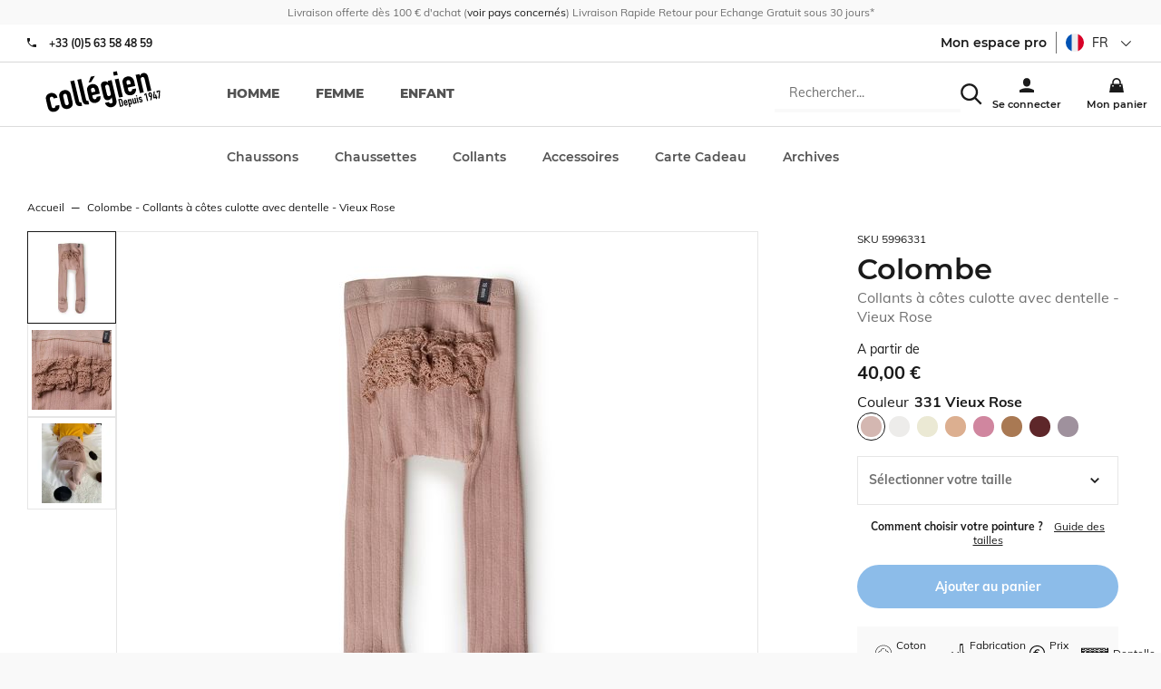

--- FILE ---
content_type: text/html; charset=utf-8
request_url: https://collegien-shop.com/colombe-collants-cotes-culotte-avec-dentelle-vieux-rose.html
body_size: 43803
content:
<!doctype html><html lang="fr-FR" prefix="og: http://ogp.me/ns# product: http://ogp.me/ns/product#"><head><meta charset="utf-8"/><meta name="viewport" content="width=device-width,initial-scale=1"/><link rel="apple-touch-icon" href="/images/logos/android-chrome-192x192.png"/><link rel="shortcut icon" href="/favicon.ico"/><link rel="preload" href="/static/media/Muli-Bold.priority.32240ca1.woff2" as="font" type="font/woff2" crossorigin><link rel="preload" href="/static/media/Muli-Regular.priority.06a2b2bc.woff2" as="font" type="font/woff2" crossorigin><link rel="preload" href="/static/media/Muli-Light.priority.7848ba43.woff2" as="font" type="font/woff2" crossorigin><link rel="preload" href="/static/media/Montserrat-800.priority.db9a3e0b.woff2" as="font" type="font/woff2" crossorigin><link rel="preload" href="/static/media/Montserrat-Bold.priority.0480d2f8.woff2" as="font" type="font/woff2" crossorigin><link rel="preload" href="/static/media/Montserrat-SemiBold.priority.0480d2f8.woff2" as="font" type="font/woff2" crossorigin><link rel="preload" href="/static/media/Montserrat-Regular.priority.b71748ae.woff2" as="font" type="font/woff2" crossorigin><link rel="preload" href="/static/media/Montserrat-500.priority.091b2095.woff2" as="font" type="font/woff2" crossorigin><link href="/static/css/63.0d2c5dc0.css" rel="stylesheet"><link rel="manifest" href="/manifest.json"/><meta name="theme-color" content="#fff3ed"/><meta name="google-site-verification" content="rK2EIDllggsRXBMF2LL9XOupTnV0B0QbviFSn1WYtKE"/><script>window.__CONTRIBUTION_MODE_DATA__ = {"isContributionModeEnabled":false,"metadata":[]};</script><meta name="google-site-verification" content="E2fuIRKXRWEL8V8j4BCk4CyA7bS8G1Ek4i_P8XLz4ZE"/><meta name="google-site-verification" content="rK2EIDllggsRXBMF2LL9XOupTnV0B0QbviFSn1WYtKE"/><meta name="facebook-domain-verification" content="dxorbak6re6ltovpg782f8jthalkd9"/><meta name="facebook-domain-verification" content="gfae5n3cy7o5fdxh3pf7mnzdlcg4yo"/><script>!function(e,t,a,n,g){e[n]=e[n]||[],e[n].push({"gtm.start":(new Date).getTime(),event:"gtm.js"});var m=t.getElementsByTagName(a)[0],r=t.createElement(a);r.async=!0,r.src="https://www.googletagmanager.com/gtm.js?id=GTM-MT3G8DH",m.parentNode.insertBefore(r,m)}(window,document,"script","dataLayer")</script> <meta data-rh="true" name="language" content="fr-FR"/><meta data-rh="true" name="robots" content="Index,Follow"/><meta data-rh="true" name="description" content="Colombe - Collants à côtes culotte avec dentelle Habillez votre bébé avec style grâce à ces collants à côtes avec une dentelle de Calais ! Il accompagnera idéalement votre bout de chou dans ses premiers pas.  Rejoignez la communauté Collégien, pour vous laisser inspirer au quotidien, découvrir les coulisses et en savoir plus sur l'entreprise et les produits ! Partagez vos photos avec le #collegien ou @collegien_officiel !"/><meta data-rh="true" property="og:type" content="product"/><meta data-rh="true" property="og:title" content="Colombe - Collants à côtes culotte avec dentelle - Vieux Rose"/><meta data-rh="true" property="og:description" content="Colombe - Collants à côtes culotte avec dentelle Habillez votre bébé avec style grâce à ces collants à côtes avec une dentelle de Calais ! Il accompagnera idéalement votre bout de chou dans ses premiers pas.  Rejoignez la communauté Collégien, pour vous laisser inspirer au quotidien, découvrir les coulisses et en savoir plus sur l'entreprise et les produits ! Partagez vos photos avec le #collegien ou @collegien_officiel !"/><meta data-rh="true" property="product:price:amount" content="40"/><meta data-rh="true" property="product:price:currency" content="EUR"/><meta data-rh="true" property="og:url" content="https://collegien-shop.fr/colombe-collants-cotes-culotte-avec-dentelle-vieux-rose.html"/><meta data-rh="true" property="og:image" content="https://collegien-shop.fr/media/catalog/product/5/9/5996_331_colombe_collant_culotte_dentelle_a_plat.jpg"/><meta data-rh="true" name="twitter:card" content="summary"/><title data-rh="true">Colombe - Collants à côtes culotte avec dentelle - Vieux Rose</title><link data-rh="true" rel="canonical" href="https://collegien-shop.fr/colombe-collants-cotes-culotte-avec-dentelle-vieux-rose.html"/></head><body><noscript><iframe src="https://www.googletagmanager.com/ns.html?id=GTM-MT3G8DH" height="0" width="0" style="display:none;visibility:hidden"></iframe></noscript><div id="app"><script>window.__SSR_DEVICE__ = {"viewportWidthInPx":360,"type":"bot"};</script><div class="wrapper" itemscope="" itemType="http://schema.org/WebSite"><meta itemProp="url" content="https://collegien-shop.fr"/><div class="header"><div class="topbar"><div class="container topbar__wrapper"><div class="topbar__wrapper__left"><button class="button button--link button--default"><span class="icon icon--burger_menu icon--mini"><svg height="30" viewBox="0 0 42 30" width="42" xmlns="http://www.w3.org/2000/svg"><path d="m4.16666667 10.4166667h41.66666663v4.1666666h-41.66666663zm0 12.5h41.66666663v4.1666666h-41.66666663zm0 12.5h41.66666663v4.1666666h-41.66666663z" transform="translate(-4 -10)"/></svg></span></button><div class="topbar__wrapper__logo"><a aria-current="page" class="link link--active" href="/"><svg width="72" height="26" class="logo" xmlns="http://www.w3.org/2000/svg" viewBox="0 0 450 170" preserveAspectRatio="none"><g><g><path d="m24.23,143.366c1.028,4.577 4.342,6.526 8.772,5.538c5.572,-1.27 5.935,-5.706 5.512,-8.926l14.593,-3.294c1.372,6.01 0.484,12.065 -2.379,16.784c-2.958,4.88 -7.703,8.523 -14.418,10.035c-8.886,2.004 -16.549,-0.638 -21.416,-6.15c-2.843,-3.279 -4.732,-8.268 -6.029,-14.129l-5.424,-23.916c-1.324,-5.874 -1.768,-11.178 -0.605,-15.365c2.017,-7.064 7.804,-12.745 16.684,-14.741c13.464,-3.045 23.956,4.813 27.001,18.27l-14.606,3.301c-1.324,-5.868 -4.672,-7.979 -9.095,-6.978c-4.45,1.009 -6.513,4.497 -5.283,9.922l6.693,29.649z"></path><path d="m54.263,107.814c-1.331,-5.848 -1.761,-11.171 -0.591,-15.346c2.003,-7.078 7.804,-12.744 16.663,-14.761c8.886,-1.996 16.549,0.639 21.415,6.164c2.844,3.273 4.719,8.254 6.043,14.136l5.411,23.916c1.311,5.868 1.768,11.172 0.599,15.353c-2.017,7.078 -7.817,12.744 -16.677,14.74c-8.887,2.017 -16.556,-0.625 -21.409,-6.15c-2.843,-3.253 -4.718,-8.254 -6.036,-14.115l-5.418,-23.937zm20.528,22.922c1.23,5.424 4.592,7.683 9.027,6.681c4.437,-1.008 6.514,-4.483 5.29,-9.907l-6.433,-28.507c-1.229,-5.432 -4.604,-7.69 -9.034,-6.675c-4.442,1.001 -6.513,4.47 -5.283,9.921l6.433,28.487z"></path><path d="m95.541,42.076l14.613,-3.287l18.397,81.461c1.224,5.444 3.159,6.661 8.866,5.969l3.092,13.739c-13.457,3.045 -22.524,1.485 -26.343,-15.406l-18.625,-82.476z"></path><path d="m122.18,36.067l14.593,-3.294l18.397,81.468c1.23,5.431 3.146,6.654 8.886,5.955l3.105,13.746c-13.47,3.031 -22.544,1.479 -26.369,-15.406l-18.612,-82.469z"></path><path d="m179.059,98.008l2.205,9.867c1.042,4.598 4.349,6.554 8.792,5.56c5.586,-1.271 5.922,-5.707 5.519,-8.927l14.579,-3.308c1.372,6.023 0.491,12.1 -2.359,16.791c-2.978,4.887 -7.716,8.53 -14.438,10.05c-8.872,1.996 -16.549,-0.646 -21.408,-6.157c-2.85,-3.268 -4.726,-8.269 -6.057,-14.13l-5.384,-23.916c-1.331,-5.867 -1.788,-11.178 -0.625,-15.365c2.023,-7.085 7.811,-12.731 16.684,-14.741c13.464,-3.045 23.989,4.961 26.873,17.698l4.537,20.045l-28.918,6.533zm-5.438,-74.007l15.467,-3.502l-14.345,24.46l-9.45,2.131l8.328,-23.089zm2.836,62.553l14.305,-3.22l-1.876,-8.328c-1.229,-5.424 -4.584,-7.669 -9.034,-6.675c-4.422,1.002 -6.492,4.47 -5.263,9.915l1.868,8.308z"></path><path d="m242.162,124.989c0.921,3.394 4.329,6.533 9.337,5.391c4.732,-1.049 6.009,-4.8 4.954,-9.377l-3.22,-14.317l-0.303,0.061c-2.077,5.444 -6.057,9.188 -11.904,10.52c-5.868,1.317 -10.66,0.147 -14.311,-4.006c-2.42,-2.75 -4.141,-7.024 -5.955,-15.051l-6.245,-27.626c-2.339,-10.445 -2.85,-14.693 -1.674,-18.128c1.553,-4.417 4.531,-7.945 11.549,-9.519c7.145,-1.627 10.754,1.015 15.412,4.315l-1.479,-6.567l14.606,-3.293l18.384,81.447c2.245,9.881 -1.606,22.807 -17.073,26.281c-8.879,2.017 -21.059,-0.651 -26.665,-16.838l14.587,-3.293zm-6.957,-30.793c1.042,4.585 3.529,8.234 9.108,6.964c4.141,-0.928 6.561,-4.927 5.525,-9.518l-6.372,-28.198c-1.19,-5.296 -4.9,-8.382 -9.351,-7.373c-5.001,1.149 -6.237,5.64 -4.927,11.507l6.017,26.618z"></path><path d="m258.314,5.329l14.62,-3.307l3.267,14.6l-14.579,3.293l-3.308,-14.586zm6.635,29.347l14.6,-3.294l16.408,72.581l-14.6,3.287l-16.408,-72.574z"></path><path d="m314.334,67.457l2.218,9.868c1.063,4.591 4.336,6.547 8.792,5.545c5.579,-1.271 5.929,-5.706 5.519,-8.919l14.586,-3.287c1.352,6.009 0.464,12.065 -2.386,16.764c-2.944,4.9 -7.696,8.53 -14.418,10.042c-8.873,2.01 -16.556,-0.625 -21.409,-6.15c-2.85,-3.267 -4.726,-8.254 -6.05,-14.136l-5.41,-23.896c-1.311,-5.875 -1.775,-11.198 -0.605,-15.353c2.023,-7.092 7.811,-12.758 16.697,-14.761c13.45,-3.045 23.982,4.968 26.859,17.705l4.524,20.051l-28.917,6.527zm-2.602,-11.453l14.351,-3.24l-1.896,-8.308c-1.229,-5.432 -4.611,-7.684 -9.027,-6.675c-4.436,1.001 -6.52,4.477 -5.283,9.914l1.855,8.309z"></path><path d="m344.541,16.688l14.62,-3.294l1.586,7.024l0.27,-0.081c1.976,-5.263 5.242,-9.444 11.978,-10.977c7.293,-1.646 16.105,1.331 19.036,14.358l12.563,55.703l-14.586,3.287l-11.353,-50.252c-1.203,-5.303 -4.497,-8.012 -9.095,-6.977c-5.444,1.23 -6.507,5.223 -5.034,11.676l11.03,48.819l-14.62,3.301l-16.395,-72.587z"></path></g><g><path d="m278.15,113.838l6.474,-1.466c4.906,-1.116 8.328,1.23 9.443,6.144l3.22,14.264c1.271,5.64 -1.028,9.007 -6.163,10.163l-6.097,1.385l-6.877,-30.49zm10.332,25.388l1.996,-0.464c2.46,-0.545 3.119,-1.949 2.534,-4.577l-3.321,-14.681c-0.53,-2.393 -1.673,-3.583 -4.221,-2.998l-2.017,0.457l5.029,22.263z"></path><path d="m304.93,130.158l0.666,2.943c0.303,1.365 1.29,1.956 2.628,1.667c1.674,-0.383 1.774,-1.728 1.627,-2.682l4.376,-0.968c0.41,1.781 0.161,3.596 -0.706,5.008c-0.888,1.465 -2.299,2.541 -4.315,2.998c-2.662,0.591 -4.961,-0.182 -6.406,-1.835c-0.847,-0.981 -1.411,-2.461 -1.814,-4.229l-1.593,-7.158c-0.403,-1.755 -0.545,-3.348 -0.188,-4.585c0.592,-2.131 2.319,-3.811 4.98,-4.409c4.014,-0.914 7.166,1.472 8.033,5.297l1.364,5.996l-8.652,1.957zm-0.786,-3.429l4.282,-0.968l-0.565,-2.487c-0.349,-1.626 -1.371,-2.299 -2.688,-1.996c-1.324,0.303 -1.956,1.338 -1.586,2.965l0.557,2.486z"></path><path d="m313.95,114.967l4.376,-0.988l0.438,1.983c0.833,-1.499 1.458,-2.683 3.656,-3.166c1.754,-0.41 3.199,-0.061 4.275,1.183c0.719,0.827 1.25,2.104 1.774,4.497l1.875,8.268c0.699,3.126 0.841,4.396 0.518,5.411c-0.478,1.331 -1.364,2.379 -3.462,2.856c-1.714,0.39 -3.273,-0.114 -4.537,-1.311l-0.08,0.027l2.433,10.741l-4.355,0.988l-6.911,-30.489zm10.305,5.101c-0.403,-1.768 -1.317,-2.803 -2.823,-2.474c-1.331,0.303 -1.936,1.606 -1.56,3.2l1.896,8.415c0.31,1.392 1.479,2.151 2.723,1.889c1.674,-0.396 1.862,-1.707 1.56,-3.058l-1.796,-7.972z"></path><path d="m348.574,129.956l-4.383,0.988l-0.457,-2.084l-0.087,0.007c-0.585,1.573 -1.566,2.823 -3.583,3.287c-2.164,0.484 -4.806,-0.39 -5.687,-4.295l-3.771,-16.657l4.375,-0.987l3.389,15.036c0.355,1.593 1.351,2.399 2.735,2.097c1.613,-0.376 1.936,-1.586 1.492,-3.488l-3.301,-14.613l4.376,-0.994l4.902,21.703z"></path><path d="m345.287,98.68l4.369,-0.994l0.975,4.355l-4.355,0.988l-0.989,-4.349zm1.99,8.772l4.362,-0.995l4.899,21.704l-4.362,0.988l-4.899,-21.697z"></path><path d="m364.538,109.932c-0.376,-1.438 -1.572,-1.976 -2.756,-1.721c-1.337,0.31 -1.875,1.56 -1.62,2.669c0.168,0.807 0.565,1.546 2.34,1.809l2.782,0.443c3.536,0.524 5.089,2.581 5.687,5.169c0.813,3.583 -1.264,7.172 -5.055,8.019c-3.407,0.773 -6.836,-0.847 -7.972,-5.081l4.12,-0.928c0.438,1.156 1.284,2.278 2.904,1.902c1.223,-0.282 2.231,-1.452 1.916,-2.904c-0.283,-1.196 -0.976,-1.896 -2.811,-2.157l-2.258,-0.322c-2.965,-0.384 -5.103,-2.064 -5.761,-4.968c-0.847,-3.69 1.472,-6.997 4.98,-7.804c3.569,-0.807 6.769,1.371 7.603,4.947l-4.099,0.927z"></path><path d="m382.17,95.191l-3.657,4.194l-1.028,-4.624l3.637,-4.188l4.376,-0.987l6.876,30.482l-4.376,0.995l-5.828,-25.872z"></path><path d="m402.415,104.366l-0.107,-0.087c-0.255,0.282 -0.8,0.604 -1.754,0.807c-1.533,0.343 -3.14,-0.195 -4.128,-1.143c-1.035,-1.016 -1.451,-2.057 -2.547,-6.896c-0.9,-3.973 -0.928,-4.867 -0.417,-6.433c0.686,-2.138 2.453,-3.65 4.86,-4.194c2.353,-0.531 4.57,0.134 6.144,1.714c1.169,1.183 1.519,1.996 2.426,5.969c0.848,3.771 0.848,4.691 0.599,6.453l-2.278,16.616l-4.88,1.102l2.082,-13.908zm-3.475,-5.262c0.302,1.324 1.513,1.97 2.628,1.707c1.123,-0.255 1.949,-1.344 1.646,-2.661l-1.27,-5.66c-0.316,-1.317 -1.513,-1.956 -2.643,-1.7c-1.108,0.248 -1.949,1.337 -1.653,2.668l1.292,5.646z"></path><path d="m421.27,108.776l-8.678,1.976l-0.928,-4.113l1.352,-23.271l4.624,-1.042l-1.6,23.311l4.315,-0.975l-1.956,-8.691l4.355,-0.987l1.956,8.69l2.104,-0.463l0.921,4.1l-2.091,0.478l1.042,4.544l-4.39,0.968l-1.026,-4.525z"></path><path d="m433.302,83.112l-4.8,1.082l0.794,3.516l-3.839,0.867l-1.733,-7.622l13.026,-2.931l0.975,4.355l-1.513,27.794l-4.617,1.049l1.707,-28.11z"></path></g></g></svg></a></div></div><div class="topbar__wrapper__right"><div class="topbar__wrapper__menu-links"><div class="search-box"><div class="header__search-overlay"></div><div class="search-box__form"><form itemProp="potentialAction" itemscope="" itemType="http://schema.org/SearchAction"><div class="one-line-form one-line-form--button-icon"><div class="one-line-form__input"><meta itemProp="target" content="https://collegien-shop.fr/search/{search}"/><div class="search-mobile"><div class="input-wrapper input-wrapper--searchbar"><input type="text" class="search-input-hidden" autoComplete="off" role="combobox" aria-autocomplete="list" aria-owns="search-results" itemProp="query-input" id="search" placeholder="Rechercher..." aria-label="Rechercher..." name="search" value=""/></div><div class="search-mobile" style="cursor:pointer"><span class="icon icon--search icon--mini"><svg height="42" viewBox="0 0 42 42" width="42" xmlns="http://www.w3.org/2000/svg"><path d="m28.9583333 29.8333333c-2.7916666 2.1854167-6.3541666 3.5041667-10.225 3.5041667-9.20416663 0-16.66666663-7.4625-16.66666663-16.6666667 0-9.20416663 7.4625-16.66666663 16.66666663-16.66666663 9.2041667 0 16.6666667 7.4625 16.6666667 16.66666663 0 3.8708334-1.31875 7.43125-3.53125 10.2604167l.0270833-.0375 11.1458334 11.1041667-2.9583334 2.9583333-11.1041666-11.125zm-10.2083333-.6666666c6.9041667 0 12.5-5.5958334 12.5-12.5 0-6.9041667-5.5958333-12.50000003-12.5-12.50000003-6.9041667 0-12.5 5.59583333-12.5 12.50000003 0 6.9041666 5.5958333 12.5 12.5 12.5z" transform="translate(-1.833333 .166667)"/></svg></span></div></div></div><div class="one-line-form__button"></div></div></form></div></div></div><div class="topbar__wrapper__menu-links"><a class="link" href="/login"><span class="icon icon--user icon--mini"><svg height="42" viewBox="0 0 42 42" width="42" xmlns="http://www.w3.org/2000/svg"><path d="m14.5833333 14.5833333c0-5.7520833 4.6645834-10.41666663 10.4166667-10.41666663s10.4166667 4.66458333 10.4166667 10.41666663v4.1666667c0 5.7520833-4.6645834 10.4166667-10.4166667 10.4166667s-10.4166667-4.6645834-10.4166667-10.4166667zm-10.41666663 24.3333334c5.95833333-3.5104167 13.12708333-5.5833334 20.77916663-5.5833334h.05625-.0020833c7.5833333 0 14.7083333 2.0208334 20.8333333 5.5833334v6.9166666h-41.66666663z" transform="translate(-4 -4)"/></svg></span></a></div><div class="mini-cart"><a class="link" href="/cart"><span class="icon icon--cart icon--mini"><svg height="42" viewBox="0 0 42 42" width="42" xmlns="http://www.w3.org/2000/svg"><path d="m37.5 16.6666667v4.1666666h4.1666667l4.1666666 25h-41.66666663l4.16666666-25h4.16666667v-4.1666666c0-6.9041667 5.5958333-12.50000003 12.5-12.50000003s12.5 5.59583333 12.5 12.50000003zm-4.1666667 0c0-4.6020834-3.73125-8.33333337-8.3333333-8.33333337s-8.3333333 3.73124997-8.3333333 8.33333337v4.1666666h16.6666666zm-20.8333333 8.3333333v4.1666667h4.1666667v-4.1666667zm20.8333333 0v4.1666667h4.1666667v-4.1666667z" transform="translate(-4 -4)"/></svg></span></a></div></div></div></div><div class="menu"><div class="prerender-menu"><nav><ul><li><a href="/selection-homme" aria-label="homme">homme</a></li><li><a href="/selection-femme" aria-label="femme">femme</a></li><li><a href="/selection-enfant" aria-label="enfant">enfant</a></li></ul><ul><li><a href="/chaussons.html" aria-label="Chaussons">Chaussons</a></li><ul><li><a href="/chaussons/chaussons.html" aria-label="Chaussons">Chaussons</a></li><li><a href="/chaussons/ballerines-20801.html" aria-label="Ballerines / Espadrilles">Ballerines / Espadrilles</a></li><li><a href="/chaussons/chaussons-montants.html" aria-label="Chaussons montants">Chaussons montants</a></li><li><a href="/chaussons/les-best-sellers.html" aria-label="Les Best-Sellers">Les Best-Sellers</a></li><li><a href="/chaussons/coton.html" aria-label="Coton">Coton</a></li><li><a href="/chaussons/phosphorescent.html" aria-label="Phosphorescent">Phosphorescent</a></li><li><a href="/chaussons/les-chaussons-laine-cachemire.html" aria-label="Les Laine &amp; Cachemire">Les Laine &amp; Cachemire</a></li><li><a href="/chaussons/brillant.html" aria-label="Brillant">Brillant</a></li><li><a href="/chaussons/accessoirises.html" aria-label="Accessoirisés">Accessoirisés</a></li><li><a href="/chaussons/les-collaborations.html" aria-label="Les collaborations">Les collaborations</a></li><li><a href="/chaussons/seaqual.html" aria-label="Seaqual">Seaqual</a></li><li><a href="/chaussons/le-kit-chaussons-bouillottes.html" aria-label="Le kit Chaussons / Bouillottes    ">Le kit Chaussons / Bouillottes    </a></li><li><a href="/chaussons/notre-demarche-eco-responsable.html" aria-label="Notre démarche éco-responsable">Notre démarche éco-responsable</a></li><li><a href="/chaussons/collection-chaussons-printemps-ete-2025.html" aria-label="Collection Chaussons Printemps/Eté 2025">Collection Chaussons Printemps/Eté 2025</a></li><li><a href="/chaussons/les-mademoiselle-sacha-1.html" aria-label="Les Mademoiselle / Sacha">Les Mademoiselle / Sacha</a></li><li><a href="/chaussons/collection-chaussons-automne-hiver-2025.html" aria-label="Collection Chaussons Automne/Hiver 2025">Collection Chaussons Automne/Hiver 2025</a></li><li><a href="/chaussons/collection-capsule-hiver-2025.html" aria-label="Collection Capsule Hiver 2025">Collection Capsule Hiver 2025</a></li></ul></ul><ul><li><a href="/chaussettes.html" aria-label="Chaussettes">Chaussettes</a></li><ul><li><a href="/chaussettes/ultra-courtes.html" aria-label="Socquettes">Socquettes</a></li><li><a href="/chaussettes/courtes.html" aria-label="Courtes">Courtes</a></li><li><a href="/chaussettes/hautes.html" aria-label="Hautes">Hautes</a></li><li><a href="/chaussettes/levity-energisantes.html" aria-label="LEVITY Energisantes">LEVITY Energisantes</a></li><li><a href="/chaussettes/jambieres-1.html" aria-label="Jambières">Jambières</a></li><li><a href="/chaussettes/pack-chaussettes-et-lacets.html" aria-label="Pack chaussettes et lacets">Pack chaussettes et lacets</a></li><li><a href="/chaussettes/coton.html" aria-label="Coton">Coton</a></li><li><a href="/chaussettes/coton-bio.html" aria-label="Coton bio">Coton bio</a></li><li><a href="/chaussettes/chaude-cocooning.html" aria-label="Chaudes &amp; Cocooning">Chaudes &amp; Cocooning</a></li><li><a href="/chaussettes/laine-merinos-1.html" aria-label="Laine Mérinos">Laine Mérinos</a></li><li><a href="/chaussettes/laine-et-cachemire.html" aria-label="Laine et cachemire">Laine et cachemire</a></li><li><a href="/chaussettes/fil-d-ecosse.html" aria-label="Fil d&#x27;Ecosse">Fil d&#x27;Ecosse</a></li><li><a href="/chaussettes/sporty.html" aria-label="Sporty">Sporty</a></li><li><a href="/chaussettes/ceremonie.html" aria-label="Cérémonie">Cérémonie</a></li><li><a href="/chaussettes/retro.html" aria-label="Rétro">Rétro</a></li><li><a href="/chaussettes/volants-et-noeuds.html" aria-label="Volants et noeuds">Volants et noeuds</a></li><li><a href="/chaussettes/dentelle.html" aria-label="Dentelle">Dentelle</a></li><li><a href="/chaussettes/brillant.html" aria-label="Brillant">Brillant</a></li><li><a href="/chaussettes/liberty.html" aria-label="Liberty">Liberty</a></li><li><a href="/chaussettes/tulle.html" aria-label="Tulle">Tulle</a></li><li><a href="/chaussettes/vichy.html" aria-label="Vichy">Vichy</a></li><li><a href="/chaussettes/broderie-anglaise.html" aria-label="Broderie Anglaise">Broderie Anglaise</a></li><li><a href="/chaussettes/tartan.html" aria-label="Tartan">Tartan</a></li><li><a href="/chaussettes/maille-carreaux.html" aria-label="Maille carreaux">Maille carreaux</a></li><li><a href="/chaussettes/maille-ajouree-maille-crochet.html" aria-label="Maille ajourée/Maille crochet">Maille ajourée/Maille crochet</a></li><li><a href="/chaussettes/volants-brodes.html" aria-label="Volants Brodés">Volants Brodés</a></li><li><a href="/chaussettes/tous-les-coloris.html" aria-label="Tous les coloris">Tous les coloris</a></li><li><a href="/chaussettes/collection-chaussettes-printemps-ete-2025.html" aria-label="Collection Chaussettes Printemps/Eté 2025">Collection Chaussettes Printemps/Eté 2025</a></li><li><a href="/chaussettes/coloris-printemps-ete-2025.html" aria-label="Coloris Printemps/Ete 2025">Coloris Printemps/Ete 2025</a></li><li><a href="/chaussettes/collection-chaussettes-automne-hiver-2025.html" aria-label="Collection Chaussettes Automne/Hiver 2025">Collection Chaussettes Automne/Hiver 2025</a></li><li><a href="/chaussettes/coloris-automne-hiver-2025.html" aria-label="Coloris Automne/Hiver 2025">Coloris Automne/Hiver 2025</a></li><li><a href="/chaussettes/matieres.html" aria-label="Matières">Matières</a></li><li><a href="/chaussettes/volants-et-noeuds-1.html" aria-label="Volants et noeuds">Volants et noeuds</a></li><li><a href="/chaussettes/levity-energisantes-1.html" aria-label="LEVITY Energisantes">LEVITY Energisantes</a></li><li><a href="/chaussettes/notre-demarche-eco-responsable.html" aria-label="Notre démarche éco-responsable">Notre démarche éco-responsable</a></li><li><a href="/chaussettes/pois.html" aria-label="Pois">Pois</a></li><li><a href="/chaussettes/velours.html" aria-label="Velours">Velours</a></li></ul></ul><ul><li><a href="/collants.html" aria-label="Collants">Collants</a></li><ul><li><a href="/collants/unis.html" aria-label="Unis">Unis</a></li><li><a href="/collants/sans-pieds.html" aria-label="Sans pieds">Sans pieds</a></li><li><a href="/collants/volants-et-noeuds.html" aria-label="Volants et noeuds">Volants et noeuds</a></li><li><a href="/collants/accessoirises.html" aria-label="Accessoirisés">Accessoirisés</a></li><li><a href="/collants/coton.html" aria-label="Coton">Coton</a></li><li><a href="/collants/laine-merinos-1.html" aria-label="Laine Mérinos">Laine Mérinos</a></li><li><a href="/collants/brillant.html" aria-label="Brillant">Brillant</a></li><li><a href="/collants/liberty.html" aria-label="Liberty">Liberty</a></li><li><a href="/collants/vichy.html" aria-label="Vichy">Vichy</a></li><li><a href="/collants/dentelle.html" aria-label="Dentelle">Dentelle</a></li><li><a href="/collants/maille-ajouree.html" aria-label="Maille ajourée">Maille ajourée</a></li><li><a href="/collants/tous-les-coloris.html" aria-label="Tous les coloris">Tous les coloris</a></li><li><a href="/collants/collection-collants-printemps-ete-2025.html" aria-label="Collection Collants Printemps/Eté 2025">Collection Collants Printemps/Eté 2025</a></li><li><a href="/collants/coloris-printemps-ete-2025.html" aria-label="Coloris Printemps/Été 2025">Coloris Printemps/Été 2025</a></li><li><a href="/collants/collection-collants-automne-hiver-2025.html" aria-label="Collection Collants Automne/Hiver 2025">Collection Collants Automne/Hiver 2025</a></li><li><a href="/collants/coloris-automne-hiver-2025.html" aria-label="Coloris Automne/Hiver 2025">Coloris Automne/Hiver 2025</a></li><li><a href="/collants/matieres.html" aria-label="Matières">Matières</a></li><li><a href="/collants/volants-et-noeuds-1.html" aria-label="Volants et noeuds">Volants et noeuds</a></li><li><a href="/collants/notre-demarche-eco-responsable.html" aria-label="Notre démarche éco-responsable">Notre démarche éco-responsable</a></li></ul></ul><ul><li><a href="/accessoires.html" aria-label="Accessoires">Accessoires</a></li><ul><li><a href="/accessoires/barrettes.html" aria-label="Barrettes">Barrettes</a></li><li><a href="/accessoires/bonnets.html" aria-label="Bonnets">Bonnets</a></li><li><a href="/accessoires/bandeaux.html" aria-label="Bandeaux">Bandeaux</a></li><li><a href="/accessoires/cagoule.html" aria-label="Cagoule">Cagoule</a></li><li><a href="/accessoires/krawatten.html" aria-label="Cravates">Cravates</a></li><li><a href="/accessoires/foulards.html" aria-label="Foulards">Foulards</a></li><li><a href="/accessoires/guetres.html" aria-label="Guêtres">Guêtres</a></li><li><a href="/accessoires/mitaines.html" aria-label="Mitaines">Mitaines</a></li><li><a href="/accessoires/noeuds-papillons.html" aria-label="Noeuds Papillons">Noeuds Papillons</a></li><li><a href="/accessoires/coton.html" aria-label="Coton">Coton</a></li><li><a href="/accessoires/laine-merinos-1.html" aria-label="Laine Mérinos">Laine Mérinos</a></li><li><a href="/accessoires/wool-and-cashmere.html" aria-label="Laine et cachemire">Laine et cachemire</a></li><li><a href="/accessoires/accessoires-upcycles.html" aria-label="Accessoires Upcyclés">Accessoires Upcyclés</a></li><li><a href="/accessoires/lacets.html" aria-label="Lacets">Lacets</a></li><li><a href="/accessoires/bouillottes.html" aria-label="Bouillottes">Bouillottes</a></li><li><a href="/accessoires/coussins.html" aria-label="Coussins">Coussins</a></li><li><a href="/accessoires/semelles.html" aria-label="Semelles">Semelles</a></li><li><a href="/accessoires/cols.html" aria-label="Cols">Cols</a></li><li><a href="/accessoires/upcycling-1.html" aria-label="Upcycling">Upcycling</a></li><li><a href="/accessoires/collaborations.html" aria-label="Collaborations">Collaborations</a></li><li><a href="/accessoires/boite-cadeau.html" aria-label="Boite cadeau">Boite cadeau</a></li><li><a href="/accessoires/ceremonie.html" aria-label="Cérémonie">Cérémonie</a></li></ul></ul><ul><li><a href="/carte-cadeau-1.html" aria-label="Carte Cadeau ">Carte Cadeau </a></li></ul><ul><li><a href="/archives.html" aria-label="Archives">Archives</a></li><ul><li><a href="/archives/10.html" aria-label="-10%">-10%</a></li><li><a href="/archives/20.html" aria-label="-20%">-20%</a></li><li><a href="/archives/30.html" aria-label="-30%">-30%</a></li><li><a href="/archives/40.html" aria-label="-40%">-40%</a></li><li><a href="/archives/voir-tout.html" aria-label="Chaussons">Chaussons</a></li><li><a href="/archives/chaussettes.html" aria-label="Chaussettes">Chaussettes</a></li><li><a href="/archives/collants.html" aria-label="Collants">Collants</a></li><li><a href="/archives/ballerines-espadrilles.html" aria-label="Ballerines / Espadrilles">Ballerines / Espadrilles</a></li></ul></ul></nav></div></div></div><div class="empty-header-wrapper"></div><div class="container container--grey"><div class="container__content"><div class="mdl-layout__content"><div itemscope="" itemType="http://schema.org/Product"><div class="product"><div class="product__wrapper"><div class="product__container"><meta itemProp="image" content="/media/catalog/product/5/9/5996_331_colombe_collant_culotte_dentelle_a_plat.jpg"/></div><div class="product__synthesis"><div class="product__name"><small class="sku">SKU<!-- --> <!-- -->5996331</small><h1 class="h3">Colombe<span class="product__name__subtitle">Collants à côtes culotte avec dentelle - Vieux Rose</span></h1><meta itemProp="name" content="Colombe - Collants à côtes culotte avec dentelle - Vieux Rose"/></div><div itemProp="offers" itemscope="" itemType="http://schema.org/Offer"><div class="product__details"><div class="product__price">A partir de <div class="product-price"><meta itemProp="price" content="40.00"/><meta itemProp="priceCurrency" content="EUR"/><div class="product-price__price"><span class="product-price__regular"><span class="price">40,00 €</span></span></div></div></div></div><div class="product__details__wrapper"><div class="product__details__wrapper--left"><div class="similar-color"><div class="form-item__label"><small>Couleur</small><span class="similar-color__color-name"><span class="similar-color__color-color" style="background-color:#d4b7b1"></span>331 Vieux Rose</span><span class="similar-color__color-count">+ 8 couleurs<span class="icon icon--chevron icon--tiny"><svg height="16" viewBox="0 0 24 16" width="24" xmlns="http://www.w3.org/2000/svg"><path d="m23.5270833 31.1458333 1.4729167 1.4729167 11.7854167-11.7854167-2.9458334-2.9458333-8.8395833 8.8375-8.8395833-8.8375-2.9458334 2.9458333z" transform="translate(-13 -17)"/></svg></span></span></div></div><div class="configurator"><form><div class="configurator__select"><div class="form-item"><div class="form-item__label"><label for="126" class=""></label></div><div class="form-item__input"><div class="input-wrapper"><style data-emotion-css="2b097c-container">.css-2b097c-container{position:relative;box-sizing:border-box;}</style><div class="react-select select--light select--placeholder css-2b097c-container" id="126"><style data-emotion-css="yk16xz-control">.css-yk16xz-control{-webkit-align-items:center;-webkit-box-align:center;-ms-flex-align:center;align-items:center;background-color:hsl(0,0%,100%);border-color:hsl(0,0%,80%);border-radius:4px;border-style:solid;border-width:1px;cursor:default;display:-webkit-box;display:-webkit-flex;display:-ms-flexbox;display:flex;-webkit-flex-wrap:wrap;-ms-flex-wrap:wrap;flex-wrap:wrap;-webkit-box-pack:justify;-webkit-justify-content:space-between;-ms-flex-pack:justify;justify-content:space-between;min-height:38px;outline:0 !important;position:relative;-webkit-transition:all 100ms;transition:all 100ms;box-sizing:border-box;}.css-yk16xz-control:hover{border-color:hsl(0,0%,70%);}</style><div class="select__control css-yk16xz-control"><style data-emotion-css="1hwfws3">.css-1hwfws3{-webkit-align-items:center;-webkit-box-align:center;-ms-flex-align:center;align-items:center;display:-webkit-box;display:-webkit-flex;display:-ms-flexbox;display:flex;-webkit-flex:1;-ms-flex:1;flex:1;-webkit-flex-wrap:wrap;-ms-flex-wrap:wrap;flex-wrap:wrap;padding:2px 8px;-webkit-overflow-scrolling:touch;position:relative;overflow:hidden;box-sizing:border-box;}</style><div class="select__value-container css-1hwfws3"><style data-emotion-css="1wa3eu0-placeholder">.css-1wa3eu0-placeholder{color:hsl(0,0%,50%);margin-left:2px;margin-right:2px;position:absolute;top:50%;-webkit-transform:translateY(-50%);-ms-transform:translateY(-50%);transform:translateY(-50%);box-sizing:border-box;}</style><div class="select__placeholder css-1wa3eu0-placeholder">Sélectionner votre taille</div><style data-emotion-css="62g3xt-dummyInput">.css-62g3xt-dummyInput{background:0;border:0;font-size:inherit;outline:0;padding:0;width:1px;color:transparent;left:-100px;opacity:0;position:relative;-webkit-transform:scale(0);-ms-transform:scale(0);transform:scale(0);}</style><input id="react-select-126-input" readonly="" tabindex="0" value="" aria-autocomplete="list" class="css-62g3xt-dummyInput"/></div><style data-emotion-css="1wy0on6">.css-1wy0on6{-webkit-align-items:center;-webkit-box-align:center;-ms-flex-align:center;align-items:center;-webkit-align-self:stretch;-ms-flex-item-align:stretch;align-self:stretch;display:-webkit-box;display:-webkit-flex;display:-ms-flexbox;display:flex;-webkit-flex-shrink:0;-ms-flex-negative:0;flex-shrink:0;box-sizing:border-box;}</style><div class="select__indicators css-1wy0on6"><style data-emotion-css="1okebmr-indicatorSeparator">.css-1okebmr-indicatorSeparator{-webkit-align-self:stretch;-ms-flex-item-align:stretch;align-self:stretch;background-color:hsl(0,0%,80%);margin-bottom:8px;margin-top:8px;width:1px;box-sizing:border-box;}</style><span class="select__indicator-separator css-1okebmr-indicatorSeparator"></span><span class="icon icon--chevron icon--tiny"><svg height="16" viewBox="0 0 24 16" width="24" xmlns="http://www.w3.org/2000/svg"><path d="m23.5270833 31.1458333 1.4729167 1.4729167 11.7854167-11.7854167-2.9458334-2.9458333-8.8395833 8.8375-8.8395833-8.8375-2.9458334 2.9458333z" transform="translate(-13 -17)"/></svg></span></div></div><input type="hidden" name="126" value=""/></div></div></div></div></div></form><div class="size-guide"><button class="button button--default">Comment choisir votre pointure ?<span class="default">Guide des tailles</span></button></div></div><div class="product__add-to-cart"><form class="add-to-cart"><div class="add-to-cart__qty"><div class="form-item form-item--inline"><div class="form-item__label"><label for="qty_input" class="">Quantité</label></div><div class="form-item__input"><div class="input-wrapper"><div class="number-input"><div class="number-input__button"><button class="button button--default" title="Diminuer">-</button></div><div class="number-input__input"><input type="number" class="input-number" name="qty_input" id="qty_input" max="9999" value="1"/></div><div class="number-input__button"><button class="button button--default" title="Augmenter">+</button></div></div></div></div></div></div><div class="add-to-cart__button"><button class="button button--primary button--default button--disabled" type="submit" title="Sélectionnez votre option" disabled="">Ajouter au panier</button></div><link itemProp="availability" href="http://schema.org/InStock"/></form></div><div><?xml version="1.0" encoding="iso-8859-1"?>
<div style="display: flex; background-color: #f9f9f9; padding: 12px 20px; width: 100%; justify-content: space-between; box-sizing: border-box;">
<div class="bubble-info" style="display: flex; align-items: center;">
    

    
  <svg enable-background="new 0 0 512 512" height="25" viewBox="0 0 512 512" width="25" xmlns="http://www.w3.org/2000/svg"><g><path d="m437.02 74.98c-48.353-48.351-112.64-74.98-181.02-74.98s-132.667 26.629-181.02 74.98c-48.351 48.352-74.98 112.64-74.98 181.02 0 40.509 9.192 79.26 27.321 115.175 17.283 34.24 42.557 64.709 73.09 88.111 3.289 2.522 7.995 1.897 10.515-1.39 2.521-3.287 1.897-7.995-1.39-10.515-28.753-22.039-52.552-50.729-68.824-82.966-17.062-33.799-25.712-70.275-25.712-108.415 0-64.373 25.068-124.894 70.588-170.413 45.518-45.519 106.039-70.587 170.412-70.587s124.894 25.068 170.412 70.587c45.52 45.519 70.588 106.04 70.588 170.413s-25.068 124.894-70.588 170.412c-45.518 45.52-106.039 70.588-170.412 70.588-39.728 0-79.111-9.879-113.895-28.568-3.65-1.963-8.196-.594-10.156 3.057-1.961 3.648-.592 8.196 3.057 10.156 36.959 19.858 78.798 30.355 120.994 30.355 68.38 0 132.667-26.629 181.02-74.98 48.351-48.353 74.98-112.64 74.98-181.02s-26.629-132.668-74.98-181.02z"/><path d="m178.133 190.663c4.143 0 7.5-3.357 7.5-7.5 0-38.801 31.566-70.367 70.367-70.367 8.808 0 17.393 1.604 25.518 4.769 9.038 3.514 14.479-10.457 5.443-13.979-9.867-3.842-20.284-5.79-30.961-5.79-44.646 0-81.398 34.453-85.066 78.168-43.715 3.668-78.167 40.42-78.167 85.066 0 47.071 38.295 85.366 85.366 85.366h10.813c12.608 20.716 35.966 31.389 59.554 33.059v27.249c0 9.697 15 9.697 15 0v-27.25c23.595-1.674 46.956-12.361 59.553-33.057h10.814c47.071 0 85.366-38.295 85.366-85.366 0-44.649-34.455-81.403-78.173-85.067-1.434-16.8-7.846-32.965-18.416-46.152-6.065-7.567-17.77 1.814-11.705 9.381 10.093 12.592 15.428 27.797 15.428 43.972 0 4.143 3.357 7.5 7.5 7.5 38.8 0 70.366 31.566 70.366 70.367 0 38.8-31.566 70.366-70.366 70.366h-4.118c3.201-10.402 4.137-22.005 2.67-34.499-.397-3.376-3.014-6.063-6.378-6.548-.9-.129-19.813-2.752-38.354 2.846-8.686-19.373-26.357-32.751-27.195-33.378-2.664-1.99-6.318-1.99-8.982 0-.838.627-18.51 14.005-27.195 33.378-18.54-5.599-37.453-2.976-38.354-2.846-3.364.485-5.98 3.172-6.378 6.548-1.468 12.494-.532 24.096 2.669 34.499h-4.117c-38.8 0-70.366-31.566-70.366-70.366-.002-38.803 31.564-70.369 70.364-70.369zm15.85 114.063c7.421-.326 20.554-.009 31.715 4.935 4.854 1.512 8.266-.075 10.238-4.761 3.74-12.848 14.07-23.756 20.073-29.252 5.999 5.476 16.294 16.338 20.054 29.252 1.972 4.685 5.385 6.272 10.238 4.761 11.162-4.943 24.293-5.261 31.715-4.935 1.65 36.993-26.472 60.011-62.018 60.015-35.878-.001-63.668-22.938-62.015-60.015z"/></g></svg> 
    
    <span style="margin-left: 5px; max-width: 78px; text-overflow: ellipsis; font-size: 12px;">Coton d'Egypte</span>
    <span class="bubble-info__text">Nous utilisons un coton d’Egypte longues fibres certifié Oekotex, aux propriétés exceptionnelles. Un coton solide qui ne bouloche pas.</span>
    
    
    </div>
    
    
    
    
<div class="bubble-info" style="display: flex; align-items: center;">
    



<svg  enable-background="new 0 0 512 512" height="25" viewBox="0 0 512 512" width="25" xmlns="http://www.w3.org/2000/svg"><g><svg version="1.1" xmlns="http://www.w3.org/2000/svg" xmlns:xlink="http://www.w3.org/1999/xlink" x="0px" y="0px"
	 viewBox="0 0 480 480" style="enable-background:new 0 0 480 480;" xml:space="preserve">
<g>
	<g>
		<path d="M460.056,209.104c-2.442-1.434-5.46-1.471-7.936-0.096l-22.016,12.232L424,7.776c-0.121-4.331-3.668-7.778-8-7.776h-56
			c-4.332-0.002-7.879,3.445-8,7.776L344.544,268.8L320,282.4V216c-0.002-4.418-3.586-7.998-8.004-7.996
			c-1.356,0.001-2.69,0.346-3.876,1.004L176,282.4V216c-0.002-4.418-3.586-7.998-8.004-7.996c-1.356,0.001-2.69,0.346-3.876,1.004
			l-144,80c-2.541,1.409-4.119,4.086-4.12,6.992v176c0,4.418,3.582,8,8,8h432c4.418,0,8-3.582,8-8V216
			C464,213.165,462.5,210.541,460.056,209.104z M367.776,16h40.448l0.464,16H367.32L367.776,16z M366.856,48h42.288l5.2,181.992
			L360.8,259.728L366.856,48z M232,464h-48v-40h48V464z M296,464h-48v-40h48V464z M448,464H312v-48c0-4.418-3.582-8-8-8H176
			c-4.418,0-8,3.582-8,8v48H32V300.712L160,229.6V296c0.002,4.418,3.586,7.998,8.004,7.996c1.356-0.001,2.69-0.346,3.876-1.004
			L304,229.6V296c0.002,4.418,3.586,7.998,8.004,7.996c1.356-0.001,2.69-0.346,3.876-1.004l75.448-41.912L426.4,241.6l21.6-12V464z"
			/>
	</g>
</g>
<g>
	<g>
		<path d="M128,320H64c-4.418,0-8,3.582-8,8v32c0,4.418,3.582,8,8,8h64c4.418,0,8-3.582,8-8v-32C136,323.582,132.418,320,128,320z
			 M120,352H72v-16h48V352z"/>
	</g>
</g>
<g>
	<g>
		<path d="M272,320h-64c-4.418,0-8,3.582-8,8v32c0,4.418,3.582,8,8,8h64c4.418,0,8-3.582,8-8v-32C280,323.582,276.418,320,272,320z
			 M264,352h-48v-16h48V352z"/>
	</g>
</g>
<g>
	<g>
		<path d="M416,320h-64c-4.418,0-8,3.582-8,8v32c0,4.418,3.582,8,8,8h64c4.418,0,8-3.582,8-8v-32C424,323.582,420.418,320,416,320z
			 M408,352h-48v-16h48V352z"/>
	</g>
</g>
<g>
</g>
<g>
</g>
<g>
</g>
<g>
</g>
<g>
</g>
<g>
</g>
<g>
</g>
<g>
</g>
<g>
</g>
<g>
</g>
<g>
</g>
<g>
</g>
<g>
</g>
<g>
</g>
<g>
</g>
</svg>
    

    
    <span style="margin-left: 5px; max-width: 78px; text-overflow: ellipsis; font-size: 12px;">Fabrication française</span>
    <span class="bubble-info__text">Tous nos produits sont entièrement fabriqués en France, dans notre usine de Briatexte dans le Tarn. </span>
    </g></svg>
    
    </div>
    
    
<div class="bubble-info" style="display: flex; align-items: center;">
    
<svg enable-background="new 0 0 512 512" height="25" viewBox="0 0 512 512" width="25" xmlns="http://www.w3.org/2000/svg"><g><svg version="1.1"  xmlns="http://www.w3.org/2000/svg" xmlns:xlink="http://www.w3.org/1999/xlink" x="0px" y="0px"
	 viewBox="0 0 512 512" style="enable-background:new 0 0 512 512;" xml:space="preserve">
<g>
	<g>
		<path d="M256,0C114.848,0,0,114.848,0,256s114.848,256,256,256s256-114.848,256-256S397.152,0,256,0z M256,480
			C132.48,480,32,379.52,32,256S132.48,32,256,32s224,100.48,224,224S379.52,480,256,480z"/>
	</g>
</g>
<g>
	<g>
		<path d="M310.976,339.744C299.072,347.872,285.952,352,272,352c-29.472,0-55.008-19.456-68.864-48H256c8.832,0,16-7.168,16-16
			c0-8.832-7.168-16-16-16h-62.656c-0.736-5.216-1.344-10.528-1.344-16s0.608-10.784,1.344-16H272c8.832,0,16-7.168,16-16
			c0-8.832-7.168-16-16-16h-68.864c13.856-28.544,39.392-48,68.864-48c13.952,0,27.072,4.128,38.976,12.256
			c7.296,4.96,17.28,3.136,22.24-4.192c4.992-7.296,3.104-17.248-4.192-22.24C311.936,134.176,292.224,128,272,128
			c-46.88,0-87.008,33.184-103.68,80H144c-8.832,0-16,7.168-16,16c0,8.832,7.168,16,16,16h17.408
			c-0.576,5.312-1.408,10.528-1.408,16s0.832,10.688,1.408,16H144c-8.832,0-16,7.168-16,16c0,8.832,7.168,16,16,16h24.32
			c16.672,46.816,56.8,80,103.68,80c20.224,0,39.936-6.176,57.024-17.824c7.296-4.992,9.184-14.944,4.192-22.24
			C328.256,336.64,318.272,334.784,310.976,339.744z"/>
	</g>
</g>
<g>
</g>
<g>
</g>
<g>
</g>
<g>
</g>
<g>
</g>
<g>
</g>
<g>
</g>
<g>
</g>
<g>
</g>
<g>
</g>
<g>
</g>
<g>
</g>
<g>
</g>
<g>
</g>
<g>
</g>
</svg>
    </g></svg>

    
    <span style="margin-left: 5px; max-width: 78px; text-overflow: ellipsis; font-size: 12px;">Prix juste</span>
    <span class="bubble-info__text">Produire français implique des coûts supérieurs, c’est pourquoi il nous est impossible d’avoir une politique de prix agressive, nous ne pouvons que pratiquer le prix juste toute l’année.</span>
    
    
    </div>
    
    
<div class="bubble-info" style="display: flex; align-items: center;">
   <svg enable-background="new 0 0 512 512" height="30" viewBox="0 0 512 512" width="30" xmlns="http://www.w3.org/2000/svg"><g><path d="m501.558 147.484h-16.357c-4.137 0-7.49 3.358-7.49 7.5s3.354 7.5 7.49 7.5h5.659c-3.355 8.067-11.261 13.669-20.525 13.669s-17.17-5.602-20.525-13.669h2.559c4.137 0 7.49-3.358 7.49-7.5s-3.354-7.5-7.49-7.5h-441.927c-5.758 0-10.442 4.69-10.442 10.456v131.734c0 6.199 4.638 11.493 10.787 12.314 5.451.729 8.606 3.374 12.602 6.723 3.438 2.883 7.402 6.2 13.034 8.305-5.082 7.887-10.761 18.222-10.761 25.027 0 12.391 10.068 22.472 22.443 22.472s22.443-10.081 22.443-22.472c0-6.676-5.466-16.752-10.472-24.579 6.335-2.057 10.647-5.653 14.344-8.753 4.799-4.023 8.267-6.931 15.9-6.931s11.1 2.907 15.9 6.931c3.466 2.906 7.462 6.255 13.168 8.358-5.073 7.881-10.727 18.184-10.727 24.974 0 12.391 10.068 22.472 22.443 22.472s22.443-10.081 22.443-22.472c0-6.69-5.488-16.791-10.502-24.625 6.26-2.064 10.538-5.63 14.209-8.707 4.8-4.023 8.268-6.931 15.901-6.931 7.634 0 11.102 2.907 15.902 6.931 3.581 3.002 7.74 6.469 13.752 8.554-5.04 7.855-10.6 18.045-10.6 24.778 0 12.391 10.068 22.472 22.443 22.472s22.443-10.081 22.443-22.472c0-6.746-5.58-16.96-10.628-24.821 5.945-2.089 10.069-5.53 13.625-8.511 4.8-4.023 8.268-6.931 15.901-6.931 7.632 0 11.099 2.907 15.898 6.93 3.608 3.025 7.802 6.521 13.887 8.6-5.032 7.849-10.571 18.012-10.571 24.733 0 12.391 10.068 22.472 22.443 22.472s22.443-10.081 22.443-22.472c0-6.759-5.602-17-10.657-24.867 5.873-2.094 9.959-5.507 13.488-8.465 4.8-4.023 8.268-6.931 15.901-6.931s11.101 2.907 15.901 6.931c3.634 3.046 7.864 6.571 14.022 8.644-5.025 7.842-10.542 17.98-10.542 24.688 0 12.391 10.068 22.472 22.443 22.472s22.443-10.081 22.443-22.472c0-6.772-5.623-17.039-10.686-24.911 5.803-2.098 9.853-5.484 13.356-8.42 4.8-4.024 8.269-6.931 15.903-6.931s11.102 2.907 15.902 6.931c3.66 3.068 7.923 6.621 14.152 8.688-5.017 7.836-10.514 17.949-10.514 24.644 0 12.391 10.068 22.472 22.443 22.472s22.443-10.081 22.443-22.472c0-6.784-5.644-17.076-10.714-24.955 5.736-2.101 9.75-5.462 13.228-8.377 3.997-3.35 7.154-5.996 12.608-6.724 6.15-.821 10.788-6.116 10.788-12.315v-131.733c-.001-5.766-4.685-10.456-10.443-10.456zm-486.578 67.937c3.939 3.299 8.58 7.069 15.489 9.059h-15.489zm0 24.059h43.278c4.137 0 7.49-3.358 7.49-7.5s-3.354-7.5-7.49-7.5h-6.91c7.105-2.047 11.815-5.979 15.826-9.341 5.017-4.206 8.642-7.245 16.649-7.245 8.008 0 11.632 3.039 16.65 7.245 4.011 3.362 8.722 7.294 15.827 9.341h-24.71c-4.137 0-7.49 3.358-7.49 7.5s3.354 7.5 7.49 7.5h405.43v11.474c-3.553.826-5.95 2.326-7.862 3.524-2.035 1.275-2.964 1.856-5.6 1.856-2.637 0-3.566-.582-5.601-1.856-2.789-1.747-6.609-4.14-13.545-4.14-6.935 0-10.755 2.393-13.544 4.14-2.034 1.275-2.963 1.856-5.599 1.856-2.635 0-3.564-.582-5.598-1.856-2.789-1.748-6.608-4.14-13.544-4.14-6.935 0-10.753 2.393-13.541 4.141-2.033 1.274-2.961 1.855-5.594 1.855-2.635 0-3.563-.582-5.597-1.856-2.789-1.747-6.608-4.14-13.544-4.14-6.935 0-10.754 2.393-13.542 4.14-2.033 1.274-2.961 1.856-5.596 1.856-2.634 0-3.562-.582-5.595-1.855-2.789-1.748-6.608-4.141-13.543-4.141-6.934 0-10.753 2.393-13.541 4.141-2.033 1.274-2.961 1.855-5.594 1.855-2.634 0-3.563-.582-5.596-1.856-2.789-1.747-6.608-4.14-13.543-4.14-6.934 0-10.753 2.393-13.541 4.141-2.033 1.274-2.961 1.855-5.594 1.855s-3.56-.582-5.593-1.855c-2.788-1.748-6.607-4.141-13.541-4.141-6.935 0-10.754 2.393-13.542 4.141-2.033 1.274-2.961 1.855-5.595 1.855s-3.562-.582-5.596-1.856c-2.788-1.747-6.608-4.14-13.542-4.14s-10.754 2.393-13.542 4.141c-2.033 1.274-2.961 1.855-5.595 1.855s-3.562-.582-5.596-1.856c-2.788-1.747-6.608-4.14-13.543-4.14s-10.754 2.393-13.542 4.14c-2.033 1.274-2.961 1.856-5.595 1.856-2.633 0-3.561-.582-5.594-1.855-2.788-1.748-6.607-4.141-13.542-4.141-6.934 0-10.753 2.393-13.541 4.141-2.033 1.274-2.96 1.855-5.594 1.855-2.633 0-3.561-.582-5.594-1.855-2.788-1.748-6.607-4.141-13.541-4.141s-10.753 2.393-13.541 4.141c-2.033 1.274-2.961 1.855-5.594 1.855-2.634 0-3.562-.582-5.595-1.855-2.788-1.748-6.607-4.141-13.542-4.141-6.934 0-10.753 2.393-13.541 4.141-2.033 1.274-2.961 1.855-5.594 1.855-2.632 0-3.56-.582-5.592-1.855-2.788-1.748-6.607-4.141-13.541-4.141-6.935 0-10.753 2.393-13.541 4.141-2.033 1.274-2.961 1.855-5.594 1.855s-3.561-.582-5.593-1.855c-.717-.45-1.531-.959-2.46-1.459-.399-.215-.81-.383-1.226-.519v-13.021zm122.199-15c7.105-2.047 11.816-5.978 15.827-9.341 5.017-4.206 8.643-7.245 16.651-7.245s11.634 3.039 16.651 7.245c4.011 3.363 8.722 7.294 15.827 9.341zm85.836 0c7.105-2.047 11.815-5.978 15.826-9.341 5.017-4.206 8.643-7.245 16.651-7.245 8.006 0 11.631 3.039 16.647 7.244 4.011 3.363 8.722 7.294 15.826 9.341h-64.95zm274.005 0h-16.5c7.105-2.047 11.817-5.978 15.828-9.34.226-.19.447-.371.671-.558v9.898zm-102.34 0c7.105-2.047 11.816-5.978 15.827-9.34 5.018-4.206 8.643-7.245 16.653-7.245 8.008 0 11.634 3.039 16.651 7.245 4.012 3.363 8.722 7.294 15.827 9.341h-64.958zm10.38-61.996c-3.355 8.067-11.26 13.669-20.525 13.669-9.264 0-17.169-5.602-20.525-13.669zm-85.8 0c-3.355 8.067-11.26 13.669-20.525 13.669-9.264 0-17.17-5.602-20.524-13.669zm-85.8 0c-3.355 8.067-11.261 13.669-20.525 13.669s-17.17-5.602-20.525-13.669zm-85.8 0c-3.355 8.067-11.261 13.669-20.525 13.669s-17.169-5.602-20.525-13.669zm-56.771 0c3.868 16.551 18.607 28.669 36.246 28.669s32.378-12.118 36.246-28.669h13.308c3.868 16.551 18.606 28.669 36.246 28.669s32.378-12.118 36.246-28.669h13.308c3.868 16.551 18.606 28.669 36.246 28.669s32.378-12.118 36.246-28.669h13.308c3.868 16.551 18.607 28.669 36.246 28.669 17.64 0 32.378-12.118 36.246-28.669h13.308c3.868 16.551 18.606 28.669 36.246 28.669 10.475 0 19.925-4.272 26.685-11.209v16.484c-.552.283-1.013.535-1.34.719-3.548 1.966-6.416 4.37-8.947 6.491-5.019 4.206-8.644 7.245-16.655 7.245-8.009 0-11.634-3.039-16.652-7.245-5.71-4.786-12.817-10.743-26.267-10.743-13.452 0-20.558 5.957-26.268 10.743-5.018 4.206-8.643 7.245-16.652 7.245s-11.634-3.039-16.651-7.245c-5.71-4.787-12.816-10.743-26.267-10.743-4.137 0-7.49 3.358-7.49 7.5s3.354 7.5 7.49 7.5c8.008 0 11.633 3.039 16.651 7.245 4.012 3.363 8.722 7.294 15.827 9.341h-65.006c2.65-.759 5.169-1.816 7.573-3.213 3.577-2.08 4.794-6.67 2.716-10.252s-6.661-4.799-10.239-2.72c-3.078 1.79-6.297 2.587-10.439 2.587-8.007 0-11.631-3.039-16.648-7.245-5.709-4.786-12.814-10.743-26.264-10.743-13.451 0-20.557 5.957-26.267 10.743-5.017 4.206-8.643 7.245-16.65 7.245-8.008 0-11.634-3.039-16.651-7.245-5.71-4.787-12.816-10.743-26.267-10.743s-20.557 5.957-26.267 10.743c-5.017 4.206-8.643 7.245-16.651 7.245s-11.632-3.039-16.65-7.245c-5.71-4.786-12.816-10.743-26.266-10.743s-20.556 5.957-26.265 10.743c-5.017 4.206-8.642 7.245-16.649 7.245s-11.632-3.039-16.649-7.245c-2.634-2.209-5.574-4.658-9.279-6.662v-16.698c6.736 6.739 16.05 10.875 26.355 10.875 17.64 0 32.378-12.118 36.246-28.669zm-70.078 0h41.049c-3.355 8.067-11.26 13.669-20.525 13.669-9.264 0-17.169-5.602-20.524-13.669zm27.295 187.032c-4.115 0-7.462-3.352-7.462-7.462.066-2.257 3.172-8.51 7.462-15.409 4.288 6.896 7.393 13.146 7.462 15.406-.003 4.117-3.35 7.465-7.462 7.465zm82.999 0c-4.115 0-7.462-3.352-7.462-7.462.066-2.257 3.172-8.51 7.462-15.409 4.288 6.896 7.393 13.146 7.462 15.406-.003 4.117-3.35 7.465-7.462 7.465zm83.547 0c-4.115 0-7.462-3.352-7.462-7.462.066-2.257 3.172-8.51 7.462-15.409 4.288 6.896 7.393 13.146 7.462 15.406-.003 4.117-3.35 7.465-7.462 7.465zm82.998 0c-4.115 0-7.462-3.352-7.462-7.462.066-2.257 3.172-8.51 7.462-15.409 4.288 6.896 7.393 13.146 7.462 15.406-.003 4.117-3.349 7.465-7.462 7.465zm82.999 0c-4.115 0-7.462-3.352-7.462-7.462.066-2.257 3.172-8.51 7.462-15.409 4.288 6.896 7.393 13.146 7.462 15.406-.003 4.117-3.35 7.465-7.462 7.465zm82.999 0c-4.115 0-7.462-3.352-7.462-7.462.066-2.257 3.172-8.51 7.462-15.409 4.288 6.896 7.393 13.146 7.462 15.406-.003 4.117-3.35 7.465-7.462 7.465zm15.342-52.306c-4.801 4.024-8.27 6.931-15.905 6.931-7.634 0-11.102-2.907-15.902-6.931-5.543-4.646-12.442-10.429-25.518-10.429-13.077 0-19.975 5.783-25.519 10.429-4.8 4.023-8.268 6.931-15.902 6.931s-11.102-2.907-15.902-6.931c-5.543-4.646-12.441-10.429-25.517-10.429s-19.974 5.783-25.517 10.429c-4.8 4.023-8.268 6.931-15.901 6.931-7.632 0-11.099-2.907-15.898-6.931-5.543-4.646-12.44-10.429-25.515-10.429-13.076 0-19.974 5.783-25.517 10.429-4.8 4.023-8.268 6.931-15.901 6.931s-11.101-2.907-15.901-6.931c-5.543-4.646-12.442-10.429-25.518-10.429s-19.974 5.783-25.517 10.429c-4.8 4.023-8.268 6.931-15.901 6.931s-11.1-2.907-15.9-6.931c-5.543-4.646-12.441-10.429-25.516-10.429s-19.973 5.783-25.516 10.429c-4.799 4.023-8.268 6.931-15.9 6.931s-11.1-2.907-15.899-6.931c-4.305-3.609-9.581-8.032-18.025-9.722v-17.957c2.326 1.008 5.283 1.803 9.279 1.803 6.935 0 10.753-2.393 13.541-4.141 2.033-1.274 2.961-1.855 5.594-1.855s3.56.582 5.593 1.855c2.788 1.748 6.606 4.141 13.54 4.141 6.935 0 10.754-2.393 13.542-4.141 2.033-1.274 2.961-1.855 5.594-1.855 2.634 0 3.562.582 5.596 1.856 2.788 1.747 6.607 4.14 13.542 4.14s10.754-2.393 13.542-4.141c2.033-1.274 2.961-1.855 5.594-1.855s3.561.582 5.594 1.855c2.788 1.748 6.607 4.141 13.542 4.141s10.753-2.393 13.541-4.141c2.033-1.274 2.961-1.855 5.594-1.855s3.561.582 5.594 1.855c2.788 1.748 6.607 4.141 13.542 4.141s10.754-2.393 13.542-4.141c2.033-1.274 2.961-1.855 5.594-1.855 2.634 0 3.563.582 5.596 1.856 2.788 1.747 6.608 4.14 13.542 4.14 6.935 0 10.754-2.393 13.542-4.141 2.033-1.274 2.961-1.855 5.595-1.855s3.562.582 5.596 1.856c2.788 1.747 6.608 4.14 13.542 4.14s10.754-2.393 13.542-4.141c2.033-1.274 2.961-1.855 5.595-1.855 2.632 0 3.56.582 5.592 1.855 2.788 1.748 6.607 4.141 13.541 4.141 6.935 0 10.754-2.393 13.542-4.141 2.033-1.274 2.96-1.855 5.594-1.855s3.563.582 5.596 1.856c2.789 1.747 6.608 4.14 13.543 4.14s10.754-2.393 13.542-4.141c2.033-1.274 2.961-1.855 5.594-1.855 2.634 0 3.562.582 5.596 1.856 2.788 1.747 6.607 4.14 13.542 4.14s10.754-2.393 13.542-4.14c2.033-1.274 2.962-1.856 5.596-1.856 2.635 0 3.563.582 5.598 1.856 2.788 1.747 6.608 4.14 13.543 4.14s10.753-2.393 13.541-4.141c2.033-1.274 2.961-1.855 5.594-1.855 2.635 0 3.564.582 5.598 1.856 2.789 1.748 6.608 4.14 13.544 4.14s10.755-2.393 13.544-4.14c2.034-1.274 2.963-1.856 5.598-1.856 2.637 0 3.566.582 5.601 1.856 2.789 1.747 6.609 4.14 13.545 4.14 6.869 0 10.68-2.346 13.462-4.088v20.241c-8.448 1.69-13.725 6.114-18.031 9.723z"/></g></svg>


    
    <span style="margin-left: 5px; max-width: 78px; text-overflow: ellipsis; font-size: 12px;">Dentelle</span>
    <span class="bubble-info__text"> C'est la combinaison parfaite du patrimoine artisanal français : L'héritage de Collégien et celui des dentellières de Calais. </span>
    
    
    </div>
</div>

</div><div class="product__additional-informations"><div class="product__additional-informations__tab-view"><section class="tab-view tab-view--mobile"><div class="tab-view__list-wrapper"><div id=""><button class="button button--link button--default"><h5 class="h5">Description</h5><span title="open" class="lnr lnr-chevron-up lnr--tiny"></span></button><div><div class="product__tab-content"><div class="product__tab-content__text" itemProp="description"><div><strong>Colombe - Collants à côtes culotte avec dentelle</strong> <br>Habillez votre bébé avec style grâce à ces collants à côtes avec une dentelle de Calais ! Il accompagnera idéalement votre bout de chou dans ses premiers pas. <br> <br>Rejoignez la communauté Collégien, pour vous laisser inspirer au quotidien, découvrir les coulisses et en savoir plus sur l'entreprise et les produits ! Partagez vos photos avec le #collegien ou @collegien_officiel !</div></div></div></div></div><div id=""><button class="button button--link button--default"><h5 class="h5">Composition</h5><span title="close" class="lnr lnr-chevron-down lnr--tiny"></span></button></div><div id=""><button class="button button--link button--default"><h5 class="h5">Entretien</h5><span title="close" class="lnr lnr-chevron-down lnr--tiny"></span></button></div></div></section></div></div></div></div></div></div></div></div></div></div></div></div><footer class="footer"><div class="socialnewsletter-bar"><p class="socialnewsletter-bar__description"><strong>Pour ne rien perdre de l’actualité Collégien</strong> Inscrivez-vous à la Newsletter pour recevoir nos emails concernant nos nouvelles collections ainsi que nos bons plans. </p><div class="subscribe"><form><label for="email_newsletter">Email</label><div class="subscribe__input"><div class="input-wrapper input-wrapper--default"><input type="text" class="" autoComplete="on" id="email_newsletter" placeholder="martin.dupont@exemple.fr" name="email" value=""/></div><button class="button button--primary button--default" type="submit">S&#x27;inscrire</button></div></form></div><div class="socialnewsletter-bar__networks"><a href="https://www.facebook.com/Coll%C3%A9gien-118948781467387/" target="_blank" rel="noopener noreferrer" class="link button button--ghost button--default"><span class="icon icon--facebook icon--default"><svg height="34" viewBox="0 0 20 34" width="20" xmlns="http://www.w3.org/2000/svg"><path d="m12.5 12.5h6.25v6.25h-6.25v14.5833333h-6.25v-14.5833333h-6.25v-6.25h6.25v-2.61458333c0-2.47708334.77916667-5.60625 2.32916667-7.31666667 1.55000003-1.71458333 3.48541663-2.56875 5.80416663-2.56875h4.3666667v6.25h-4.375c-1.0375 0-1.875.8375-1.875 1.87291667z" fill="#408fdb" transform="translate(.666667 .333333)"/></svg></span></a><a href="https://www.instagram.com/collegien_officiel/" target="_blank" rel="noopener noreferrer" class="link button button--ghost button--default"><span class="icon icon--instagram icon--default"><svg height="34" viewBox="0 0 34 34" width="34" xmlns="http://www.w3.org/2000/svg"><path d="m22.2208185 16.6666667c0-3.0597141-2.4958267-5.5555408-5.5555407-5.5555408-3.0597141 0-5.5555408 2.4958267-5.5555408 5.5555408 0 3.059714 2.4958267 5.5555407 5.5555408 5.5555407 3.059714 0 5.5555407-2.4958267 5.5555407-5.5555407zm2.9944365 0c0 4.7305429-3.8194343 8.5499772-8.5499772 8.5499772-4.730543 0-8.54997722-3.8194343-8.54997722-8.5499772 0-4.730543 3.81943422-8.54997723 8.54997722-8.54997723 4.7305429 0 8.5499772 3.81943423 8.5499772 8.54997723zm2.3444382-8.89719853c0 1.10694149-.8902754 1.99582801-1.995828 1.99582801s-1.995828-.8902754-1.995828-1.99582801.8902754-1.99582801 1.995828-1.99582801 1.995828.8902754 1.995828 1.99582801zm-10.8944154-4.77498727c-2.4305491 0-7.63886854-.19583281-9.83052936.67222043-.7597202.30416586-1.32360758.67222043-1.90971713 1.25832998s-.95555301 1.14999693-1.25832998 1.90971713c-.86805324 2.19166082-.67222043 7.39998026-.67222043 9.83052936s-.19583281 7.6388685.67222043 9.8305293c.30416586.7597202.67222043 1.3236076 1.25832998 1.9097172.58610955.5861095 1.14999693.955553 1.90971713 1.2583299 2.19166082.8680533 7.39998026.6722205 9.83052936.6722205s7.6388685.1958328 9.8305293-.6722205c.7597202-.3041658 1.3236076-.6722204 1.9097172-1.2583299.5861095-.5861096.955553-1.149997 1.2583299-1.9097172.8680533-2.1916608.6722205-7.3999802.6722205-9.8305293s.1958328-7.63886854-.6722205-9.83052936c-.3041658-.7597202-.6722204-1.32360758-1.2583299-1.90971713-.5861096-.58610955-1.149997-.95555301-1.9097172-1.25832998-2.1916608-.86805324-7.3999802-.67222043-9.8305293-.67222043zm16.6666222 13.6721858c0 2.2999938.0222222 4.5791544-.108333 6.8791483-.1305552 2.6694373-.7374981 5.0347088-2.6902706 6.9874814-1.9527726 1.9527725-4.3180441 2.5611042-6.9874814 2.6902706-2.2999939.1305552-4.5791545.108333-6.8791483.108333-2.2999939 0-4.5791545.0222222-6.87914836-.108333-2.66943732-.1305552-5.03470879-.7374981-6.98748136-2.6902706-1.95277257-1.9527726-2.56110429-4.3180441-2.69027061-6.9874814-.13055521-2.2999939-.10833304-4.5791545-.10833304-6.8791483 0-2.2999939-.02222217-4.5791545.10833304-6.87914836.13055521-2.66943732.73749804-5.03470879 2.69027061-6.98748136 1.95277257-1.95277257 4.31804404-2.56110429 6.98748136-2.69027061 2.29999386-.13055521 4.57915446-.10833304 6.87914836-.10833304 2.2999938 0 4.5791544-.02222217 6.8791483.10833304 2.6694373.13055521 5.0347088.73749804 6.9874814 2.69027061 1.9527725 1.95277257 2.5611042 4.31804404 2.6902706 6.98748136.1305552 2.29999386.108333 4.57915446.108333 6.87914836z" fill="#408fdb" transform="translate(.333333 .333333)"/></svg></span></a></div></div><div class="footer__wrapper"><div class="bottombar"><div class="bottombar__wrapper"><div class="wysiwyg"><div class="bottombar__column"><div class="dropdown"><div class="dropdown__content"><div class="link-list"><div class="link-list__title"><span>Produits</span></div><ul class="link-list__list"><li class="link-list__item"><a class="link" href="/chaussons.html">Chaussons</a></li><li class="link-list__item"><a class="link" href="/chaussettes.html">Chaussettes</a></li><li class="link-list__item"><a class="link" href="/collants.html">Collants</a></li><li class="link-list__item"><a class="link" href="/accessoires.html">Accessoires</a></li><li class="link-list__item"><a class="link" href="/accessoires.html">Carte Cadeau</a></li></ul></div></div><div class="dropdown__toggle"></div></div></div></div><div class="wysiwyg"><div class="bottombar__column"><div class="dropdown"><div class="dropdown__content"><div class="link-list"><div class="link-list__title"><span>A propos</span></div><ul class="link-list__list"><li class="link-list__item"><a class="link" href="/lamarque">La marque</a></li><li class="link-list__item"><a class="link" href="/lusine">L&#x27;usine</a></li><li class="link-list__item"><a class="link" href="/histoire">L&#x27;histoire</a></li><li class="link-list__item"><a class="link" href="/chaussettes/notre-demarche-eco-responsable.html">Notre démarche éco-responsable</a></li></ul></div></div><div class="dropdown__toggle"></div></div></div></div><div class="wysiwyg"><div class="bottombar__column"><div class="dropdown"><div class="dropdown__content"><div class="link-list"><div class="link-list__title"><span>Services</span></div><ul class="link-list__list"><li class="link-list__item"><a class="link" href="/faq">FAQ</a></li><li class="link-list__item"><a class="link" href="/contact">Contact</a></li><li class="link-list__item"><a class="link" href="/retours_remboursements">Retours et remboursements</a></li><li class="link-list__item"><a class="link" href="/psd2_informations">Qu&#x27;est-ce que DSP2 ?</a></li></ul></div></div><div class="dropdown__toggle"></div></div></div></div><div class="wysiwyg"><div class="bottombar__column"><div class="bottombar__column__wrapper"><div class="link-list"><ul class="link-list__list link-list__list--notitle"><li class="link-list__item"><a class="link" href="/cgv">CGV</a></li><li class="link-list__item"><a class="link" href="/cookies">Politique de protection des données </a></li><li class="link-list__item"><a class="link" href="/mentions_legales">Mentions légales</a></li></ul></div></div></div></div></div></div><svg width="72" height="26" class="logo" xmlns="http://www.w3.org/2000/svg" viewBox="0 0 450 170" preserveAspectRatio="none"><g><g><path d="m24.23,143.366c1.028,4.577 4.342,6.526 8.772,5.538c5.572,-1.27 5.935,-5.706 5.512,-8.926l14.593,-3.294c1.372,6.01 0.484,12.065 -2.379,16.784c-2.958,4.88 -7.703,8.523 -14.418,10.035c-8.886,2.004 -16.549,-0.638 -21.416,-6.15c-2.843,-3.279 -4.732,-8.268 -6.029,-14.129l-5.424,-23.916c-1.324,-5.874 -1.768,-11.178 -0.605,-15.365c2.017,-7.064 7.804,-12.745 16.684,-14.741c13.464,-3.045 23.956,4.813 27.001,18.27l-14.606,3.301c-1.324,-5.868 -4.672,-7.979 -9.095,-6.978c-4.45,1.009 -6.513,4.497 -5.283,9.922l6.693,29.649z"></path><path d="m54.263,107.814c-1.331,-5.848 -1.761,-11.171 -0.591,-15.346c2.003,-7.078 7.804,-12.744 16.663,-14.761c8.886,-1.996 16.549,0.639 21.415,6.164c2.844,3.273 4.719,8.254 6.043,14.136l5.411,23.916c1.311,5.868 1.768,11.172 0.599,15.353c-2.017,7.078 -7.817,12.744 -16.677,14.74c-8.887,2.017 -16.556,-0.625 -21.409,-6.15c-2.843,-3.253 -4.718,-8.254 -6.036,-14.115l-5.418,-23.937zm20.528,22.922c1.23,5.424 4.592,7.683 9.027,6.681c4.437,-1.008 6.514,-4.483 5.29,-9.907l-6.433,-28.507c-1.229,-5.432 -4.604,-7.69 -9.034,-6.675c-4.442,1.001 -6.513,4.47 -5.283,9.921l6.433,28.487z"></path><path d="m95.541,42.076l14.613,-3.287l18.397,81.461c1.224,5.444 3.159,6.661 8.866,5.969l3.092,13.739c-13.457,3.045 -22.524,1.485 -26.343,-15.406l-18.625,-82.476z"></path><path d="m122.18,36.067l14.593,-3.294l18.397,81.468c1.23,5.431 3.146,6.654 8.886,5.955l3.105,13.746c-13.47,3.031 -22.544,1.479 -26.369,-15.406l-18.612,-82.469z"></path><path d="m179.059,98.008l2.205,9.867c1.042,4.598 4.349,6.554 8.792,5.56c5.586,-1.271 5.922,-5.707 5.519,-8.927l14.579,-3.308c1.372,6.023 0.491,12.1 -2.359,16.791c-2.978,4.887 -7.716,8.53 -14.438,10.05c-8.872,1.996 -16.549,-0.646 -21.408,-6.157c-2.85,-3.268 -4.726,-8.269 -6.057,-14.13l-5.384,-23.916c-1.331,-5.867 -1.788,-11.178 -0.625,-15.365c2.023,-7.085 7.811,-12.731 16.684,-14.741c13.464,-3.045 23.989,4.961 26.873,17.698l4.537,20.045l-28.918,6.533zm-5.438,-74.007l15.467,-3.502l-14.345,24.46l-9.45,2.131l8.328,-23.089zm2.836,62.553l14.305,-3.22l-1.876,-8.328c-1.229,-5.424 -4.584,-7.669 -9.034,-6.675c-4.422,1.002 -6.492,4.47 -5.263,9.915l1.868,8.308z"></path><path d="m242.162,124.989c0.921,3.394 4.329,6.533 9.337,5.391c4.732,-1.049 6.009,-4.8 4.954,-9.377l-3.22,-14.317l-0.303,0.061c-2.077,5.444 -6.057,9.188 -11.904,10.52c-5.868,1.317 -10.66,0.147 -14.311,-4.006c-2.42,-2.75 -4.141,-7.024 -5.955,-15.051l-6.245,-27.626c-2.339,-10.445 -2.85,-14.693 -1.674,-18.128c1.553,-4.417 4.531,-7.945 11.549,-9.519c7.145,-1.627 10.754,1.015 15.412,4.315l-1.479,-6.567l14.606,-3.293l18.384,81.447c2.245,9.881 -1.606,22.807 -17.073,26.281c-8.879,2.017 -21.059,-0.651 -26.665,-16.838l14.587,-3.293zm-6.957,-30.793c1.042,4.585 3.529,8.234 9.108,6.964c4.141,-0.928 6.561,-4.927 5.525,-9.518l-6.372,-28.198c-1.19,-5.296 -4.9,-8.382 -9.351,-7.373c-5.001,1.149 -6.237,5.64 -4.927,11.507l6.017,26.618z"></path><path d="m258.314,5.329l14.62,-3.307l3.267,14.6l-14.579,3.293l-3.308,-14.586zm6.635,29.347l14.6,-3.294l16.408,72.581l-14.6,3.287l-16.408,-72.574z"></path><path d="m314.334,67.457l2.218,9.868c1.063,4.591 4.336,6.547 8.792,5.545c5.579,-1.271 5.929,-5.706 5.519,-8.919l14.586,-3.287c1.352,6.009 0.464,12.065 -2.386,16.764c-2.944,4.9 -7.696,8.53 -14.418,10.042c-8.873,2.01 -16.556,-0.625 -21.409,-6.15c-2.85,-3.267 -4.726,-8.254 -6.05,-14.136l-5.41,-23.896c-1.311,-5.875 -1.775,-11.198 -0.605,-15.353c2.023,-7.092 7.811,-12.758 16.697,-14.761c13.45,-3.045 23.982,4.968 26.859,17.705l4.524,20.051l-28.917,6.527zm-2.602,-11.453l14.351,-3.24l-1.896,-8.308c-1.229,-5.432 -4.611,-7.684 -9.027,-6.675c-4.436,1.001 -6.52,4.477 -5.283,9.914l1.855,8.309z"></path><path d="m344.541,16.688l14.62,-3.294l1.586,7.024l0.27,-0.081c1.976,-5.263 5.242,-9.444 11.978,-10.977c7.293,-1.646 16.105,1.331 19.036,14.358l12.563,55.703l-14.586,3.287l-11.353,-50.252c-1.203,-5.303 -4.497,-8.012 -9.095,-6.977c-5.444,1.23 -6.507,5.223 -5.034,11.676l11.03,48.819l-14.62,3.301l-16.395,-72.587z"></path></g><g><path d="m278.15,113.838l6.474,-1.466c4.906,-1.116 8.328,1.23 9.443,6.144l3.22,14.264c1.271,5.64 -1.028,9.007 -6.163,10.163l-6.097,1.385l-6.877,-30.49zm10.332,25.388l1.996,-0.464c2.46,-0.545 3.119,-1.949 2.534,-4.577l-3.321,-14.681c-0.53,-2.393 -1.673,-3.583 -4.221,-2.998l-2.017,0.457l5.029,22.263z"></path><path d="m304.93,130.158l0.666,2.943c0.303,1.365 1.29,1.956 2.628,1.667c1.674,-0.383 1.774,-1.728 1.627,-2.682l4.376,-0.968c0.41,1.781 0.161,3.596 -0.706,5.008c-0.888,1.465 -2.299,2.541 -4.315,2.998c-2.662,0.591 -4.961,-0.182 -6.406,-1.835c-0.847,-0.981 -1.411,-2.461 -1.814,-4.229l-1.593,-7.158c-0.403,-1.755 -0.545,-3.348 -0.188,-4.585c0.592,-2.131 2.319,-3.811 4.98,-4.409c4.014,-0.914 7.166,1.472 8.033,5.297l1.364,5.996l-8.652,1.957zm-0.786,-3.429l4.282,-0.968l-0.565,-2.487c-0.349,-1.626 -1.371,-2.299 -2.688,-1.996c-1.324,0.303 -1.956,1.338 -1.586,2.965l0.557,2.486z"></path><path d="m313.95,114.967l4.376,-0.988l0.438,1.983c0.833,-1.499 1.458,-2.683 3.656,-3.166c1.754,-0.41 3.199,-0.061 4.275,1.183c0.719,0.827 1.25,2.104 1.774,4.497l1.875,8.268c0.699,3.126 0.841,4.396 0.518,5.411c-0.478,1.331 -1.364,2.379 -3.462,2.856c-1.714,0.39 -3.273,-0.114 -4.537,-1.311l-0.08,0.027l2.433,10.741l-4.355,0.988l-6.911,-30.489zm10.305,5.101c-0.403,-1.768 -1.317,-2.803 -2.823,-2.474c-1.331,0.303 -1.936,1.606 -1.56,3.2l1.896,8.415c0.31,1.392 1.479,2.151 2.723,1.889c1.674,-0.396 1.862,-1.707 1.56,-3.058l-1.796,-7.972z"></path><path d="m348.574,129.956l-4.383,0.988l-0.457,-2.084l-0.087,0.007c-0.585,1.573 -1.566,2.823 -3.583,3.287c-2.164,0.484 -4.806,-0.39 -5.687,-4.295l-3.771,-16.657l4.375,-0.987l3.389,15.036c0.355,1.593 1.351,2.399 2.735,2.097c1.613,-0.376 1.936,-1.586 1.492,-3.488l-3.301,-14.613l4.376,-0.994l4.902,21.703z"></path><path d="m345.287,98.68l4.369,-0.994l0.975,4.355l-4.355,0.988l-0.989,-4.349zm1.99,8.772l4.362,-0.995l4.899,21.704l-4.362,0.988l-4.899,-21.697z"></path><path d="m364.538,109.932c-0.376,-1.438 -1.572,-1.976 -2.756,-1.721c-1.337,0.31 -1.875,1.56 -1.62,2.669c0.168,0.807 0.565,1.546 2.34,1.809l2.782,0.443c3.536,0.524 5.089,2.581 5.687,5.169c0.813,3.583 -1.264,7.172 -5.055,8.019c-3.407,0.773 -6.836,-0.847 -7.972,-5.081l4.12,-0.928c0.438,1.156 1.284,2.278 2.904,1.902c1.223,-0.282 2.231,-1.452 1.916,-2.904c-0.283,-1.196 -0.976,-1.896 -2.811,-2.157l-2.258,-0.322c-2.965,-0.384 -5.103,-2.064 -5.761,-4.968c-0.847,-3.69 1.472,-6.997 4.98,-7.804c3.569,-0.807 6.769,1.371 7.603,4.947l-4.099,0.927z"></path><path d="m382.17,95.191l-3.657,4.194l-1.028,-4.624l3.637,-4.188l4.376,-0.987l6.876,30.482l-4.376,0.995l-5.828,-25.872z"></path><path d="m402.415,104.366l-0.107,-0.087c-0.255,0.282 -0.8,0.604 -1.754,0.807c-1.533,0.343 -3.14,-0.195 -4.128,-1.143c-1.035,-1.016 -1.451,-2.057 -2.547,-6.896c-0.9,-3.973 -0.928,-4.867 -0.417,-6.433c0.686,-2.138 2.453,-3.65 4.86,-4.194c2.353,-0.531 4.57,0.134 6.144,1.714c1.169,1.183 1.519,1.996 2.426,5.969c0.848,3.771 0.848,4.691 0.599,6.453l-2.278,16.616l-4.88,1.102l2.082,-13.908zm-3.475,-5.262c0.302,1.324 1.513,1.97 2.628,1.707c1.123,-0.255 1.949,-1.344 1.646,-2.661l-1.27,-5.66c-0.316,-1.317 -1.513,-1.956 -2.643,-1.7c-1.108,0.248 -1.949,1.337 -1.653,2.668l1.292,5.646z"></path><path d="m421.27,108.776l-8.678,1.976l-0.928,-4.113l1.352,-23.271l4.624,-1.042l-1.6,23.311l4.315,-0.975l-1.956,-8.691l4.355,-0.987l1.956,8.69l2.104,-0.463l0.921,4.1l-2.091,0.478l1.042,4.544l-4.39,0.968l-1.026,-4.525z"></path><path d="m433.302,83.112l-4.8,1.082l0.794,3.516l-3.839,0.867l-1.733,-7.622l13.026,-2.931l0.975,4.355l-1.513,27.794l-4.617,1.049l1.707,-28.11z"></path></g></g></svg></div><div class="footer__copyright">© Collégien 2026 -Tous droits réservés</div></footer></div></div><script>window.__BASE_URL__=""</script><script>window.__ASSETS_BASE_URL__=""</script><script>window.__APOLLO_STATE__ = {"Shop:b2c_fr":{"id":"b2c_fr","url":"https:\u002F\u002Fcollegien-shop.fr","baseUrl":"","imageBaseUrl":"","currentCurrency":"EUR","locale":"fr-FR","__typename":"Shop"},"ROOT_QUERY":{"shop":{"type":"id","generated":false,"id":"Shop:b2c_fr","typename":"Shop"},"isFeatureActive({\"name\":\"wishlist\"})":false,"me":{"type":"id","generated":false,"id":"Customer:null","typename":"Customer"},"storeConfiguration":{"type":"id","generated":true,"id":"$ROOT_QUERY.storeConfiguration","typename":"StoreConfiguration"},"userGender":null,"cmsBlockList({\"identifiers\":[\"footer_1\"]})":[{"type":"id","generated":true,"id":"ROOT_QUERY.cmsBlockList({\"identifiers\":[\"footer_1\"]}).0","typename":"CmsBlock"}],"cmsBlockList({\"identifiers\":[\"footer_2\"]})":[{"type":"id","generated":true,"id":"ROOT_QUERY.cmsBlockList({\"identifiers\":[\"footer_2\"]}).0","typename":"CmsBlock"}],"cmsBlockList({\"identifiers\":[\"footer_3\"]})":[{"type":"id","generated":true,"id":"ROOT_QUERY.cmsBlockList({\"identifiers\":[\"footer_3\"]}).0","typename":"CmsBlock"}],"cmsBlockList({\"identifiers\":[\"footer_4\"]})":[{"type":"id","generated":true,"id":"ROOT_QUERY.cmsBlockList({\"identifiers\":[\"footer_4\"]}).0","typename":"CmsBlock"}],"navigationMenu({\"depth\":2})":[{"type":"id","generated":false,"id":"Category:4","typename":"Category"},{"type":"id","generated":false,"id":"Category:29","typename":"Category"},{"type":"id","generated":false,"id":"Category:5","typename":"Category"},{"type":"id","generated":false,"id":"Category:6","typename":"Category"},{"type":"id","generated":false,"id":"Category:938","typename":"Category"},{"type":"id","generated":false,"id":"Category:7","typename":"Category"}],"getNewVisitorPopup":[{"type":"id","generated":false,"id":"NewVisitorPopup:1","typename":"NewVisitorPopup"},{"type":"id","generated":false,"id":"NewVisitorPopup:2","typename":"NewVisitorPopup"},{"type":"id","generated":false,"id":"NewVisitorPopup:3","typename":"NewVisitorPopup"},{"type":"id","generated":false,"id":"NewVisitorPopup:4","typename":"NewVisitorPopup"},{"type":"id","generated":false,"id":"NewVisitorPopup:5","typename":"NewVisitorPopup"},{"type":"id","generated":false,"id":"NewVisitorPopup:6","typename":"NewVisitorPopup"},{"type":"id","generated":false,"id":"NewVisitorPopup:7","typename":"NewVisitorPopup"},{"type":"id","generated":false,"id":"NewVisitorPopup:8","typename":"NewVisitorPopup"},{"type":"id","generated":false,"id":"NewVisitorPopup:9","typename":"NewVisitorPopup"},{"type":"id","generated":false,"id":"NewVisitorPopup:10","typename":"NewVisitorPopup"}],"route({\"url\":\"\u002Fcolombe-collants-cotes-culotte-avec-dentelle-vieux-rose.html\"})":{"type":"id","generated":false,"id":"Product_5996331","typename":"Product"}},"Customer:null":{"id":null,"firstname":null,"lastname":null,"__typename":"Customer","customer_catalog":null,"email":null,"addresses":null},"$ROOT_QUERY.storeConfiguration":{"privatesalesGeneralEnable":"0","privatesalesGeneralCategory":"98","__typename":"StoreConfiguration","footerNewsletterDescription":"\u003Cstrong\u003EPour ne rien perdre de l’actualité Collégien\u003C\u002Fstrong\u003E Inscrivez-vous à la Newsletter pour recevoir nos emails concernant nos nouvelles collections ainsi que nos bons plans. ","socialFacebookLink":"https:\u002F\u002Fwww.facebook.com\u002FColl%C3%A9gien-118948781467387\u002F","socialTwitterLink":"https:\u002F\u002Ftwitter.com\u002FCollegien","socialInstagramLink":"https:\u002F\u002Fwww.instagram.com\u002Fcollegien_officiel\u002F","storePhone":"+33 (0)5 63 58 48 59","menuPushCategoryId":null,"headerReassurance1":"Livraison offerte dès 100 € d'achat (\u003Ca href=\"https:\u002F\u002Fcollegien-shop.fr\u002Fcommande-livraison\" target=\"blank\"\u003Evoir pays concern&eacute;s\u003C\u002Fa\u003E)","headerReassurance2":"Livraison Rapide","headerReassurance3":"Retour pour Echange Gratuit sous 30 jours*","headerLinkLabel1":"","b2bBaseUrl":"https:\u002F\u002Fb2b-fr.collegien-shop.com\u002F","headerLinkUrl1":{"type":"id","generated":false,"id":"Entity_22502","typename":"Entity"},"headerLinkLabel2":"","headerLinkUrl2":null,"headerLinkLabel3":"","headerLinkUrl3":null,"headerLinkLabel4":"","headerLinkUrl4":null,"landingMenUrl":"selection-homme","landingWomenUrl":"selection-femme","landingKidsUrl":"selection-enfant","productSizeGuideSlipper":null},"ROOT_QUERY.cmsBlockList({\"identifiers\":[\"footer_1\"]}).0":{"identifier":"footer_1","content":"\u003Cdiv class=\"bottombar__column\"\u003E\r\n\u003Cdiv class=\"dropdown\"\u003E\r\n\u003Cdiv class=\"dropdown__content\"\u003E\r\n\u003Cdiv class=\"link-list\"\u003E\r\n\u003Cdiv class=\"link-list__title\"\u003E\u003Cspan\u003EProduits\u003C\u002Fspan\u003E\u003C\u002Fdiv\u003E\r\n\u003Cul class=\"link-list__list\"\u003E\r\n\u003Cli class=\"link-list__item\"\u003E\u003Ca class=\"link\" href=\"\u002Fchaussons.html\"\u003EChaussons\u003C\u002Fa\u003E\u003C\u002Fli\u003E\r\n\u003Cli class=\"link-list__item\"\u003E\u003Ca class=\"link\" href=\"\u002Fchaussettes.html\"\u003EChaussettes\u003C\u002Fa\u003E\u003C\u002Fli\u003E\r\n\u003Cli class=\"link-list__item\"\u003E\u003Ca class=\"link\" href=\"\u002Fcollants.html\"\u003ECollants\u003C\u002Fa\u003E\u003C\u002Fli\u003E\r\n\u003Cli class=\"link-list__item\"\u003E\u003Ca class=\"link\" href=\"\u002Faccessoires.html\"\u003EAccessoires\u003C\u002Fa\u003E\u003C\u002Fli\u003E\r\n\u003Cli class=\"link-list__item\"\u003E\u003Ca class=\"link\" href=\"\u002Faccessoires.html\"\u003ECarte Cadeau\u003C\u002Fa\u003E\u003C\u002Fli\u003E\r\n\u003C\u002Ful\u003E\r\n\u003C\u002Fdiv\u003E\r\n\u003C\u002Fdiv\u003E\r\n\u003Cdiv class=\"dropdown__toggle\"\u003E\u003C\u002Fdiv\u003E\r\n\u003C\u002Fdiv\u003E\r\n\u003C\u002Fdiv\u003E","contentWysiwyg":{"type":"id","generated":true,"id":"$ROOT_QUERY.cmsBlockList({\"identifiers\":[\"footer_1\"]}).0.contentWysiwyg","typename":"MagentoWysiwyg"},"title":"Footer 1 FR B2B \u002F B2C","__typename":"CmsBlock"},"$ROOT_QUERY.cmsBlockList({\"identifiers\":[\"footer_1\"]}).0.contentWysiwyg":{"childNodes":{"type":"json","json":[{"nodeName":"div","attrs":[{"name":"className","value":"bottombar__column"}],"dataId":"0","childNodes":[{"nodeName":"#text","value":"\n","dataId":"0.0"},{"nodeName":"div","attrs":[{"name":"className","value":"dropdown"}],"dataId":"0.1","childNodes":[{"nodeName":"#text","value":"\n","dataId":"0.1.0"},{"nodeName":"div","attrs":[{"name":"className","value":"dropdown__content"}],"dataId":"0.1.1","childNodes":[{"nodeName":"#text","value":"\n","dataId":"0.1.1.0"},{"nodeName":"div","attrs":[{"name":"className","value":"link-list"}],"dataId":"0.1.1.1","childNodes":[{"nodeName":"#text","value":"\n","dataId":"0.1.1.1.0"},{"nodeName":"div","attrs":[{"name":"className","value":"link-list__title"}],"dataId":"0.1.1.1.1","childNodes":[{"nodeName":"span","attrs":[],"dataId":"0.1.1.1.1.0","childNodes":[{"nodeName":"#text","value":"Produits","dataId":"0.1.1.1.1.0.0"}]}]},{"nodeName":"#text","value":"\n","dataId":"0.1.1.1.2"},{"nodeName":"ul","attrs":[{"name":"className","value":"link-list__list"}],"dataId":"0.1.1.1.3","childNodes":[{"nodeName":"#text","value":"\n","dataId":"0.1.1.1.3.0"},{"nodeName":"li","attrs":[{"name":"className","value":"link-list__item"}],"dataId":"0.1.1.1.3.1","childNodes":[{"nodeName":"a","attrs":[{"name":"className","value":"link"},{"name":"href","value":"\u002Fchaussons.html"}],"dataId":"0.1.1.1.3.1.0","childNodes":[{"nodeName":"#text","value":"Chaussons","dataId":"0.1.1.1.3.1.0.0"}]}]},{"nodeName":"#text","value":"\n","dataId":"0.1.1.1.3.2"},{"nodeName":"li","attrs":[{"name":"className","value":"link-list__item"}],"dataId":"0.1.1.1.3.3","childNodes":[{"nodeName":"a","attrs":[{"name":"className","value":"link"},{"name":"href","value":"\u002Fchaussettes.html"}],"dataId":"0.1.1.1.3.3.0","childNodes":[{"nodeName":"#text","value":"Chaussettes","dataId":"0.1.1.1.3.3.0.0"}]}]},{"nodeName":"#text","value":"\n","dataId":"0.1.1.1.3.4"},{"nodeName":"li","attrs":[{"name":"className","value":"link-list__item"}],"dataId":"0.1.1.1.3.5","childNodes":[{"nodeName":"a","attrs":[{"name":"className","value":"link"},{"name":"href","value":"\u002Fcollants.html"}],"dataId":"0.1.1.1.3.5.0","childNodes":[{"nodeName":"#text","value":"Collants","dataId":"0.1.1.1.3.5.0.0"}]}]},{"nodeName":"#text","value":"\n","dataId":"0.1.1.1.3.6"},{"nodeName":"li","attrs":[{"name":"className","value":"link-list__item"}],"dataId":"0.1.1.1.3.7","childNodes":[{"nodeName":"a","attrs":[{"name":"className","value":"link"},{"name":"href","value":"\u002Faccessoires.html"}],"dataId":"0.1.1.1.3.7.0","childNodes":[{"nodeName":"#text","value":"Accessoires","dataId":"0.1.1.1.3.7.0.0"}]}]},{"nodeName":"#text","value":"\n","dataId":"0.1.1.1.3.8"},{"nodeName":"li","attrs":[{"name":"className","value":"link-list__item"}],"dataId":"0.1.1.1.3.9","childNodes":[{"nodeName":"a","attrs":[{"name":"className","value":"link"},{"name":"href","value":"\u002Faccessoires.html"}],"dataId":"0.1.1.1.3.9.0","childNodes":[{"nodeName":"#text","value":"Carte Cadeau","dataId":"0.1.1.1.3.9.0.0"}]}]},{"nodeName":"#text","value":"\n","dataId":"0.1.1.1.3.10"}]},{"nodeName":"#text","value":"\n","dataId":"0.1.1.1.4"}]},{"nodeName":"#text","value":"\n","dataId":"0.1.1.2"}]},{"nodeName":"#text","value":"\n","dataId":"0.1.2"},{"nodeName":"div","attrs":[{"name":"className","value":"dropdown__toggle"}],"dataId":"0.1.3","childNodes":[]},{"nodeName":"#text","value":"\n","dataId":"0.1.4"}]},{"nodeName":"#text","value":"\n","dataId":"0.2"}]}]},"data":[],"__typename":"MagentoWysiwyg"},"ROOT_QUERY.cmsBlockList({\"identifiers\":[\"footer_2\"]}).0":{"identifier":"footer_2","content":"\u003Cdiv class=\"bottombar__column\"\u003E\r\n\u003Cdiv class=\"dropdown\"\u003E\r\n\u003Cdiv class=\"dropdown__content\"\u003E\r\n\u003Cdiv class=\"link-list\"\u003E\r\n\u003Cdiv class=\"link-list__title\"\u003E\u003Cspan\u003EA propos\u003C\u002Fspan\u003E\u003C\u002Fdiv\u003E\r\n\u003Cul class=\"link-list__list\"\u003E\r\n\u003Cli class=\"link-list__item\"\u003E\u003Ca class=\"link\" href=\"\u002Flamarque\"\u003ELa marque\u003C\u002Fa\u003E\u003C\u002Fli\u003E\r\n\u003Cli class=\"link-list__item\"\u003E\u003Ca class=\"link\" href=\"\u002Flusine\"\u003EL'usine\u003C\u002Fa\u003E\u003C\u002Fli\u003E\r\n\u003Cli class=\"link-list__item\"\u003E\u003Ca class=\"link\" href=\"\u002Fhistoire\"\u003EL'histoire\u003C\u002Fa\u003E\u003C\u002Fli\u003E\r\n\u003Cli class=\"link-list__item\"\u003E\u003Ca class=\"link\" href=\"\u002Fchaussettes\u002Fnotre-demarche-eco-responsable.html\"\u003ENotre d&eacute;marche &eacute;co-responsable\u003C\u002Fa\u003E\u003C\u002Fli\u003E\r\n\u003C\u002Ful\u003E\r\n\u003C\u002Fdiv\u003E\r\n\u003C\u002Fdiv\u003E\r\n\u003Cdiv class=\"dropdown__toggle\"\u003E\u003C\u002Fdiv\u003E\r\n\u003C\u002Fdiv\u003E\r\n\u003C\u002Fdiv\u003E","contentWysiwyg":{"type":"id","generated":true,"id":"$ROOT_QUERY.cmsBlockList({\"identifiers\":[\"footer_2\"]}).0.contentWysiwyg","typename":"MagentoWysiwyg"},"title":"Footer 2 FR B2B \u002F B2C","__typename":"CmsBlock"},"$ROOT_QUERY.cmsBlockList({\"identifiers\":[\"footer_2\"]}).0.contentWysiwyg":{"childNodes":{"type":"json","json":[{"nodeName":"div","attrs":[{"name":"className","value":"bottombar__column"}],"dataId":"0","childNodes":[{"nodeName":"#text","value":"\n","dataId":"0.0"},{"nodeName":"div","attrs":[{"name":"className","value":"dropdown"}],"dataId":"0.1","childNodes":[{"nodeName":"#text","value":"\n","dataId":"0.1.0"},{"nodeName":"div","attrs":[{"name":"className","value":"dropdown__content"}],"dataId":"0.1.1","childNodes":[{"nodeName":"#text","value":"\n","dataId":"0.1.1.0"},{"nodeName":"div","attrs":[{"name":"className","value":"link-list"}],"dataId":"0.1.1.1","childNodes":[{"nodeName":"#text","value":"\n","dataId":"0.1.1.1.0"},{"nodeName":"div","attrs":[{"name":"className","value":"link-list__title"}],"dataId":"0.1.1.1.1","childNodes":[{"nodeName":"span","attrs":[],"dataId":"0.1.1.1.1.0","childNodes":[{"nodeName":"#text","value":"A propos","dataId":"0.1.1.1.1.0.0"}]}]},{"nodeName":"#text","value":"\n","dataId":"0.1.1.1.2"},{"nodeName":"ul","attrs":[{"name":"className","value":"link-list__list"}],"dataId":"0.1.1.1.3","childNodes":[{"nodeName":"#text","value":"\n","dataId":"0.1.1.1.3.0"},{"nodeName":"li","attrs":[{"name":"className","value":"link-list__item"}],"dataId":"0.1.1.1.3.1","childNodes":[{"nodeName":"a","attrs":[{"name":"className","value":"link"},{"name":"href","value":"\u002Flamarque"}],"dataId":"0.1.1.1.3.1.0","childNodes":[{"nodeName":"#text","value":"La marque","dataId":"0.1.1.1.3.1.0.0"}]}]},{"nodeName":"#text","value":"\n","dataId":"0.1.1.1.3.2"},{"nodeName":"li","attrs":[{"name":"className","value":"link-list__item"}],"dataId":"0.1.1.1.3.3","childNodes":[{"nodeName":"a","attrs":[{"name":"className","value":"link"},{"name":"href","value":"\u002Flusine"}],"dataId":"0.1.1.1.3.3.0","childNodes":[{"nodeName":"#text","value":"L'usine","dataId":"0.1.1.1.3.3.0.0"}]}]},{"nodeName":"#text","value":"\n","dataId":"0.1.1.1.3.4"},{"nodeName":"li","attrs":[{"name":"className","value":"link-list__item"}],"dataId":"0.1.1.1.3.5","childNodes":[{"nodeName":"a","attrs":[{"name":"className","value":"link"},{"name":"href","value":"\u002Fhistoire"}],"dataId":"0.1.1.1.3.5.0","childNodes":[{"nodeName":"#text","value":"L'histoire","dataId":"0.1.1.1.3.5.0.0"}]}]},{"nodeName":"#text","value":"\n","dataId":"0.1.1.1.3.6"},{"nodeName":"li","attrs":[{"name":"className","value":"link-list__item"}],"dataId":"0.1.1.1.3.7","childNodes":[{"nodeName":"a","attrs":[{"name":"className","value":"link"},{"name":"href","value":"\u002Fchaussettes\u002Fnotre-demarche-eco-responsable.html"}],"dataId":"0.1.1.1.3.7.0","childNodes":[{"nodeName":"#text","value":"Notre démarche éco-responsable","dataId":"0.1.1.1.3.7.0.0"}]}]},{"nodeName":"#text","value":"\n","dataId":"0.1.1.1.3.8"}]},{"nodeName":"#text","value":"\n","dataId":"0.1.1.1.4"}]},{"nodeName":"#text","value":"\n","dataId":"0.1.1.2"}]},{"nodeName":"#text","value":"\n","dataId":"0.1.2"},{"nodeName":"div","attrs":[{"name":"className","value":"dropdown__toggle"}],"dataId":"0.1.3","childNodes":[]},{"nodeName":"#text","value":"\n","dataId":"0.1.4"}]},{"nodeName":"#text","value":"\n","dataId":"0.2"}]}]},"data":[],"__typename":"MagentoWysiwyg"},"ROOT_QUERY.cmsBlockList({\"identifiers\":[\"footer_3\"]}).0":{"identifier":"footer_3","content":"\u003Cdiv class=\"bottombar__column\"\u003E\r\n\u003Cdiv class=\"dropdown\"\u003E\r\n\u003Cdiv class=\"dropdown__content\"\u003E\r\n\u003Cdiv class=\"link-list\"\u003E\r\n\u003Cdiv class=\"link-list__title\"\u003E\u003Cspan\u003EServices\u003C\u002Fspan\u003E\u003C\u002Fdiv\u003E\r\n\u003Cul class=\"link-list__list\"\u003E\r\n\u003Cli class=\"link-list__item\"\u003E\u003Ca class=\"link\" href=\"\u002Ffaq\"\u003EFAQ\u003C\u002Fa\u003E\u003C\u002Fli\u003E\r\n\u003Cli class=\"link-list__item\"\u003E\u003Ca class=\"link\" href=\"\u002Fcontact\"\u003EContact\u003C\u002Fa\u003E\u003C\u002Fli\u003E\r\n\u003Cli class=\"link-list__item\"\u003E\u003Ca class=\"link\" href=\"\u002Fretours_remboursements\"\u003ERetours et remboursements\u003C\u002Fa\u003E\u003C\u002Fli\u003E\r\n\u003Cli class=\"link-list__item\"\u003E\u003Ca class=\"link\" href=\"\u002Fpsd2_informations\"\u003EQu'est-ce que DSP2 ?\u003C\u002Fa\u003E\u003C\u002Fli\u003E\r\n\u003C\u002Ful\u003E\r\n\u003C\u002Fdiv\u003E\r\n\u003C\u002Fdiv\u003E\r\n\u003Cdiv class=\"dropdown__toggle\"\u003E\u003C\u002Fdiv\u003E\r\n\u003C\u002Fdiv\u003E\r\n\u003C\u002Fdiv\u003E","contentWysiwyg":{"type":"id","generated":true,"id":"$ROOT_QUERY.cmsBlockList({\"identifiers\":[\"footer_3\"]}).0.contentWysiwyg","typename":"MagentoWysiwyg"},"title":"Footer 3 FR B2B \u002F B2C","__typename":"CmsBlock"},"$ROOT_QUERY.cmsBlockList({\"identifiers\":[\"footer_3\"]}).0.contentWysiwyg":{"childNodes":{"type":"json","json":[{"nodeName":"div","attrs":[{"name":"className","value":"bottombar__column"}],"dataId":"0","childNodes":[{"nodeName":"#text","value":"\n","dataId":"0.0"},{"nodeName":"div","attrs":[{"name":"className","value":"dropdown"}],"dataId":"0.1","childNodes":[{"nodeName":"#text","value":"\n","dataId":"0.1.0"},{"nodeName":"div","attrs":[{"name":"className","value":"dropdown__content"}],"dataId":"0.1.1","childNodes":[{"nodeName":"#text","value":"\n","dataId":"0.1.1.0"},{"nodeName":"div","attrs":[{"name":"className","value":"link-list"}],"dataId":"0.1.1.1","childNodes":[{"nodeName":"#text","value":"\n","dataId":"0.1.1.1.0"},{"nodeName":"div","attrs":[{"name":"className","value":"link-list__title"}],"dataId":"0.1.1.1.1","childNodes":[{"nodeName":"span","attrs":[],"dataId":"0.1.1.1.1.0","childNodes":[{"nodeName":"#text","value":"Services","dataId":"0.1.1.1.1.0.0"}]}]},{"nodeName":"#text","value":"\n","dataId":"0.1.1.1.2"},{"nodeName":"ul","attrs":[{"name":"className","value":"link-list__list"}],"dataId":"0.1.1.1.3","childNodes":[{"nodeName":"#text","value":"\n","dataId":"0.1.1.1.3.0"},{"nodeName":"li","attrs":[{"name":"className","value":"link-list__item"}],"dataId":"0.1.1.1.3.1","childNodes":[{"nodeName":"a","attrs":[{"name":"className","value":"link"},{"name":"href","value":"\u002Ffaq"}],"dataId":"0.1.1.1.3.1.0","childNodes":[{"nodeName":"#text","value":"FAQ","dataId":"0.1.1.1.3.1.0.0"}]}]},{"nodeName":"#text","value":"\n","dataId":"0.1.1.1.3.2"},{"nodeName":"li","attrs":[{"name":"className","value":"link-list__item"}],"dataId":"0.1.1.1.3.3","childNodes":[{"nodeName":"a","attrs":[{"name":"className","value":"link"},{"name":"href","value":"\u002Fcontact"}],"dataId":"0.1.1.1.3.3.0","childNodes":[{"nodeName":"#text","value":"Contact","dataId":"0.1.1.1.3.3.0.0"}]}]},{"nodeName":"#text","value":"\n","dataId":"0.1.1.1.3.4"},{"nodeName":"li","attrs":[{"name":"className","value":"link-list__item"}],"dataId":"0.1.1.1.3.5","childNodes":[{"nodeName":"a","attrs":[{"name":"className","value":"link"},{"name":"href","value":"\u002Fretours_remboursements"}],"dataId":"0.1.1.1.3.5.0","childNodes":[{"nodeName":"#text","value":"Retours et remboursements","dataId":"0.1.1.1.3.5.0.0"}]}]},{"nodeName":"#text","value":"\n","dataId":"0.1.1.1.3.6"},{"nodeName":"li","attrs":[{"name":"className","value":"link-list__item"}],"dataId":"0.1.1.1.3.7","childNodes":[{"nodeName":"a","attrs":[{"name":"className","value":"link"},{"name":"href","value":"\u002Fpsd2_informations"}],"dataId":"0.1.1.1.3.7.0","childNodes":[{"nodeName":"#text","value":"Qu'est-ce que DSP2 ?","dataId":"0.1.1.1.3.7.0.0"}]}]},{"nodeName":"#text","value":"\n","dataId":"0.1.1.1.3.8"}]},{"nodeName":"#text","value":"\n","dataId":"0.1.1.1.4"}]},{"nodeName":"#text","value":"\n","dataId":"0.1.1.2"}]},{"nodeName":"#text","value":"\n","dataId":"0.1.2"},{"nodeName":"div","attrs":[{"name":"className","value":"dropdown__toggle"}],"dataId":"0.1.3","childNodes":[]},{"nodeName":"#text","value":"\n","dataId":"0.1.4"}]},{"nodeName":"#text","value":"\n","dataId":"0.2"}]}]},"data":[],"__typename":"MagentoWysiwyg"},"ROOT_QUERY.cmsBlockList({\"identifiers\":[\"footer_4\"]}).0":{"identifier":"footer_4","content":"\u003Cdiv class=\"bottombar__column\"\u003E\r\n\u003Cdiv class=\"bottombar__column__wrapper\"\u003E\r\n\u003Cdiv class=\"link-list\"\u003E\r\n\u003Cul class=\"link-list__list link-list__list--notitle\"\u003E\r\n\u003Cli class=\"link-list__item\"\u003E\u003Ca class=\"link\" href=\"\u002Fcgv\"\u003ECGV\u003C\u002Fa\u003E\u003C\u002Fli\u003E\r\n\u003Cli class=\"link-list__item\"\u003E\u003Ca class=\"link\" href=\"\u002Fcookies\"\u003EPolitique de protection des donn&eacute;es \u003C\u002Fa\u003E\u003C\u002Fli\u003E\r\n\u003Cli class=\"link-list__item\"\u003E\u003Ca class=\"link\" href=\"\u002Fmentions_legales\"\u003EMentions l&eacute;gales\u003C\u002Fa\u003E\u003C\u002Fli\u003E\r\n\u003C\u002Ful\u003E\r\n\u003C\u002Fdiv\u003E\r\n\u003C\u002Fdiv\u003E\r\n\u003C\u002Fdiv\u003E","contentWysiwyg":{"type":"id","generated":true,"id":"$ROOT_QUERY.cmsBlockList({\"identifiers\":[\"footer_4\"]}).0.contentWysiwyg","typename":"MagentoWysiwyg"},"title":"FOOTER 4 FR B2B \u002FB2C","__typename":"CmsBlock"},"$ROOT_QUERY.cmsBlockList({\"identifiers\":[\"footer_4\"]}).0.contentWysiwyg":{"childNodes":{"type":"json","json":[{"nodeName":"div","attrs":[{"name":"className","value":"bottombar__column"}],"dataId":"0","childNodes":[{"nodeName":"#text","value":"\n","dataId":"0.0"},{"nodeName":"div","attrs":[{"name":"className","value":"bottombar__column__wrapper"}],"dataId":"0.1","childNodes":[{"nodeName":"#text","value":"\n","dataId":"0.1.0"},{"nodeName":"div","attrs":[{"name":"className","value":"link-list"}],"dataId":"0.1.1","childNodes":[{"nodeName":"#text","value":"\n","dataId":"0.1.1.0"},{"nodeName":"ul","attrs":[{"name":"className","value":"link-list__list link-list__list--notitle"}],"dataId":"0.1.1.1","childNodes":[{"nodeName":"#text","value":"\n","dataId":"0.1.1.1.0"},{"nodeName":"li","attrs":[{"name":"className","value":"link-list__item"}],"dataId":"0.1.1.1.1","childNodes":[{"nodeName":"a","attrs":[{"name":"className","value":"link"},{"name":"href","value":"\u002Fcgv"}],"dataId":"0.1.1.1.1.0","childNodes":[{"nodeName":"#text","value":"CGV","dataId":"0.1.1.1.1.0.0"}]}]},{"nodeName":"#text","value":"\n","dataId":"0.1.1.1.2"},{"nodeName":"li","attrs":[{"name":"className","value":"link-list__item"}],"dataId":"0.1.1.1.3","childNodes":[{"nodeName":"a","attrs":[{"name":"className","value":"link"},{"name":"href","value":"\u002Fcookies"}],"dataId":"0.1.1.1.3.0","childNodes":[{"nodeName":"#text","value":"Politique de protection des données ","dataId":"0.1.1.1.3.0.0"}]}]},{"nodeName":"#text","value":"\n","dataId":"0.1.1.1.4"},{"nodeName":"li","attrs":[{"name":"className","value":"link-list__item"}],"dataId":"0.1.1.1.5","childNodes":[{"nodeName":"a","attrs":[{"name":"className","value":"link"},{"name":"href","value":"\u002Fmentions_legales"}],"dataId":"0.1.1.1.5.0","childNodes":[{"nodeName":"#text","value":"Mentions légales","dataId":"0.1.1.1.5.0.0"}]}]},{"nodeName":"#text","value":"\n","dataId":"0.1.1.1.6"}]},{"nodeName":"#text","value":"\n","dataId":"0.1.1.2"}]},{"nodeName":"#text","value":"\n","dataId":"0.1.2"}]},{"nodeName":"#text","value":"\n","dataId":"0.2"}]}]},"data":[],"__typename":"MagentoWysiwyg"},"Category:4":{"id":"4","path":"\u002Fchaussons.html","name":"Chaussons","include_in_menu":true,"available_from":null,"menu_disable_click":false,"menu_pre_title":null,"isNoGenderCategory":false,"menu_promote":false,"menu_image":{"type":"id","generated":true,"id":"$Category:4.menu_image","typename":"CmsBlock"},"menu_1_grid_title":null,"menu_2_grid_title":null,"menu_3_grid_title":null,"hide_gender_kid":false,"hide_gender_woman":false,"hide_gender_men":false,"customer_catalog":"slipper","children":[{"type":"id","generated":false,"id":"Category:112","typename":"Category"},{"type":"id","generated":false,"id":"Category:113","typename":"Category"},{"type":"id","generated":false,"id":"Category:114","typename":"Category"},{"type":"id","generated":false,"id":"Category:876","typename":"Category"},{"type":"id","generated":false,"id":"Category:198","typename":"Category"},{"type":"id","generated":false,"id":"Category:196","typename":"Category"},{"type":"id","generated":false,"id":"Category:176","typename":"Category"},{"type":"id","generated":false,"id":"Category:199","typename":"Category"},{"type":"id","generated":false,"id":"Category:194","typename":"Category"},{"type":"id","generated":false,"id":"Category:116","typename":"Category"},{"type":"id","generated":false,"id":"Category:907","typename":"Category"},{"type":"id","generated":false,"id":"Category:290","typename":"Category"},{"type":"id","generated":false,"id":"Category:845","typename":"Category"},{"type":"id","generated":false,"id":"Category:862","typename":"Category"},{"type":"id","generated":false,"id":"Category:875","typename":"Category"},{"type":"id","generated":false,"id":"Category:989","typename":"Category"},{"type":"id","generated":false,"id":"Category:1028","typename":"Category"}],"__typename":"Category"},"$Category:4.menu_image":{"identifier":"push_chaussons","content":"\u003Cp\u003E{{widget type=\"collegien_local\u002Fwidget_push\" cms_thumbnail=\"https:\u002F\u002Fcollegien-shop.fr\u002Fmedia\u002Fpicture\u002Fimage\u002Fc\u002Fo\u002Fcollegienlaralutz25-1391-edit_1.jpg?format=smallListing&width=247&height=247&size=1&extension=webp\" image=\"1947\" label=\"918\" cta_label=\"28\" cta_link=\"category_1030\" display_type=\"default\"}}\u003C\u002Fp\u003E\r\n\u003Cp\u003E{{widget type=\"collegien_local\u002Fwidget_push\" cms_thumbnail=\"https:\u002F\u002Fcollegien-shop.fr\u002Fmedia\u002Fpicture\u002Fimage\u002Fl\u002Fa\u002Flaralutzcollegien112024-1152-edit.jpg?format=smallListing&width=247&height=247&size=1&extension=webp\" image=\"1878\" hover_image=\"1878\" label=\"880\" cta_label=\"28\" cta_link=\"category_995\" display_type=\"default\"}}\u003C\u002Fp\u003E","contentWysiwyg":{"type":"id","generated":true,"id":"$Category:4.menu_image.contentWysiwyg","typename":"MagentoWysiwyg"},"title":"bloc push Chaussons","__typename":"CmsBlock"},"$Category:4.menu_image.contentWysiwyg":{"childNodes":{"type":"json","json":[{"nodeName":"p","attrs":[],"dataId":"0","childNodes":[{"nodeName":"widget","attrs":[{"name":"type","value":"collegien_local\u002Fwidget_push"},{"name":"cms_thumbnail","value":"https:\u002F\u002Fcollegien-shop.fr\u002Fmedia\u002Fpicture\u002Fimage\u002Fc\u002Fo\u002Fcollegienlaralutz25-1391-edit_1.jpg?format=smallListing&width=247&height=247&size=1&extension=webp"},{"name":"image","value":"1947"},{"name":"label","value":"918"},{"name":"cta_label","value":"28"},{"name":"cta_link","value":"category_1030"},{"name":"display_type","value":"default"}],"dataId":"0.0","childNodes":[]}]},{"nodeName":"#text","value":"\n","dataId":"1"},{"nodeName":"p","attrs":[],"dataId":"2","childNodes":[{"nodeName":"widget","attrs":[{"name":"type","value":"collegien_local\u002Fwidget_push"},{"name":"cms_thumbnail","value":"https:\u002F\u002Fcollegien-shop.fr\u002Fmedia\u002Fpicture\u002Fimage\u002Fl\u002Fa\u002Flaralutzcollegien112024-1152-edit.jpg?format=smallListing&width=247&height=247&size=1&extension=webp"},{"name":"image","value":"1878"},{"name":"hover_image","value":"1878"},{"name":"label","value":"880"},{"name":"cta_label","value":"28"},{"name":"cta_link","value":"category_995"},{"name":"display_type","value":"default"}],"dataId":"2.0","childNodes":[]}]}]},"data":[{"type":"id","generated":true,"id":"$Category:4.menu_image.contentWysiwyg.data.0","typename":"WysiwygWidgetData"},{"type":"id","generated":true,"id":"$Category:4.menu_image.contentWysiwyg.data.1","typename":"WysiwygWidgetData"}],"__typename":"MagentoWysiwyg"},"$Category:4.menu_image.contentWysiwyg.data.0":{"dataId":"0.0","__typename":"WysiwygWidgetData","data":{"type":"id","generated":true,"id":"$Category:4.menu_image.contentWysiwyg.data.0.data","typename":"WidgetPush"}},"$Category:4.menu_image.contentWysiwyg.data.1":{"dataId":"2.0","__typename":"WysiwygWidgetData","data":{"type":"id","generated":true,"id":"$Category:4.menu_image.contentWysiwyg.data.1.data","typename":"WidgetPush"}},"Media:1947":{"id":"1947","type":"picture","url":"\u002Fmedia\u002Fpicture\u002Fimage\u002Fc\u002Fo\u002Fcollegienlaralutz25-1391-edit_1.jpg","alt":"push_nutcracker","srcset":{"type":"id","generated":true,"id":"$Media:1947.srcset","typename":"Srcset"},"__typename":"Media"},"$Media:1947.srcset":{"large":"\u002Fmedia\u002Fpicture\u002Fimage\u002Fc\u002Fo\u002Fcollegienlaralutz25-1391-edit_1.jpg","medium":"\u002Fmedia\u002Fpicture\u002Fimage\u002Fc\u002Fo\u002Fcollegienlaralutz25-1391-edit_1.jpg","small":"\u002Fmedia\u002Fpicture\u002Fimage\u002Fc\u002Fo\u002Fcollegienlaralutz25-1391-edit_1.jpg","menLarge":"\u002Fmedia\u002Fpicture\u002Fimage\u002Fc\u002Fo\u002Fcollegienlaralutz25-1391-edit_1.jpg","menMedium":"\u002Fmedia\u002Fpicture\u002Fimage\u002Fc\u002Fo\u002Fcollegienlaralutz25-1391-edit_1.jpg","menSmall":"\u002Fmedia\u002Fpicture\u002Fimage\u002Fc\u002Fo\u002Fcollegienlaralutz25-1391-edit_1.jpg","womenLarge":"\u002Fmedia\u002Fpicture\u002Fimage\u002Fc\u002Fo\u002Fcollegienlaralutz25-1391-edit_1.jpg","womenMedium":"\u002Fmedia\u002Fpicture\u002Fimage\u002Fc\u002Fo\u002Fcollegienlaralutz25-1391-edit_1.jpg","womenSmall":"\u002Fmedia\u002Fpicture\u002Fimage\u002Fc\u002Fo\u002Fcollegienlaralutz25-1391-edit_1.jpg","childLarge":"\u002Fmedia\u002Fpicture\u002Fimage\u002Fc\u002Fo\u002Fcollegienlaralutz25-1391-edit_1.jpg","childMedium":"\u002Fmedia\u002Fpicture\u002Fimage\u002Fc\u002Fo\u002Fcollegienlaralutz25-1391-edit_1.jpg","childSmall":"\u002Fmedia\u002Fpicture\u002Fimage\u002Fc\u002Fo\u002Fcollegienlaralutz25-1391-edit_1.jpg","__typename":"Srcset"},"$Category:4.menu_image.contentWysiwyg.data.0.data":{"media":{"type":"id","generated":false,"id":"Media:1947","typename":"Media"},"hoverMedia":null,"label":"Nutcracker","ctaLabel":"Découvrir","ctaLink":"chaussons\u002Fcollection-capsule-hiver-2025\u002Fnutcracker.html","displayType":"28","isCategoryLink":true,"availableFrom":null,"__typename":"WidgetPush"},"Media:1878":{"id":"1878","type":"picture","url":"\u002Fmedia\u002Fpicture\u002Fimage\u002Fm\u002Fo\u002Fmon_jardin.png","alt":"mon jardin collection chausson","srcset":{"type":"id","generated":true,"id":"$Media:1878.srcset","typename":"Srcset"},"__typename":"Media"},"$Media:1878.srcset":{"large":"\u002Fmedia\u002Fpicture\u002Fimage\u002Fm\u002Fo\u002Fmon_jardin.png","medium":"\u002Fmedia\u002Fpicture\u002Fimage\u002Fm\u002Fo\u002Fmon_jardin.png","small":"\u002Fmedia\u002Fpicture\u002Fimage\u002Fm\u002Fo\u002Fmon_jardin.png","menLarge":"\u002Fmedia\u002Fpicture\u002Fimage\u002Fm\u002Fo\u002Fmon_jardin.png","menMedium":"\u002Fmedia\u002Fpicture\u002Fimage\u002Fm\u002Fo\u002Fmon_jardin.png","menSmall":"\u002Fmedia\u002Fpicture\u002Fimage\u002Fm\u002Fo\u002Fmon_jardin.png","womenLarge":"\u002Fmedia\u002Fpicture\u002Fimage\u002Fm\u002Fo\u002Fmon_jardin.png","womenMedium":"\u002Fmedia\u002Fpicture\u002Fimage\u002Fm\u002Fo\u002Fmon_jardin.png","womenSmall":"\u002Fmedia\u002Fpicture\u002Fimage\u002Fm\u002Fo\u002Fmon_jardin.png","childLarge":"\u002Fmedia\u002Fpicture\u002Fimage\u002Fm\u002Fo\u002Fmon_jardin.png","childMedium":"\u002Fmedia\u002Fpicture\u002Fimage\u002Fm\u002Fo\u002Fmon_jardin.png","childSmall":"\u002Fmedia\u002Fpicture\u002Fimage\u002Fm\u002Fo\u002Fmon_jardin.png","__typename":"Srcset"},"$Category:4.menu_image.contentWysiwyg.data.1.data":{"media":{"type":"id","generated":false,"id":"Media:1878","typename":"Media"},"hoverMedia":{"type":"id","generated":false,"id":"Media:1878","typename":"Media"},"label":"Mon Jardin","ctaLabel":"Découvrir","ctaLink":"chaussons\u002Fcollection-chaussons-automne-hiver-2025\u002Fcollection-chaussons-mon-jardin.html","displayType":"28","isCategoryLink":true,"availableFrom":null,"__typename":"WidgetPush"},"Category:112":{"id":"112","available_from":null,"name":"Chaussons","path":"\u002Fchaussons\u002Fchaussons.html","menu_grid_position":"1","include_in_menu":true,"menu_pre_title":"Chaussons","isNoGenderCategory":false,"hide_gender_kid":false,"hide_gender_woman":false,"hide_gender_men":false,"__typename":"Category"},"Category:113":{"id":"113","available_from":null,"name":"Ballerines \u002F Espadrilles","path":"\u002Fchaussons\u002Fballerines-20801.html","menu_grid_position":"1","include_in_menu":true,"menu_pre_title":null,"isNoGenderCategory":false,"hide_gender_kid":false,"hide_gender_woman":false,"hide_gender_men":false,"__typename":"Category"},"Category:114":{"id":"114","available_from":null,"name":"Chaussons montants","path":"\u002Fchaussons\u002Fchaussons-montants.html","menu_grid_position":"1","include_in_menu":true,"menu_pre_title":null,"isNoGenderCategory":false,"hide_gender_kid":false,"hide_gender_woman":false,"hide_gender_men":false,"__typename":"Category"},"Category:876":{"id":"876","available_from":null,"name":"Les Best-Sellers","path":"\u002Fchaussons\u002Fles-best-sellers.html","menu_grid_position":"1","include_in_menu":true,"menu_pre_title":"Notre sélection","isNoGenderCategory":false,"hide_gender_kid":false,"hide_gender_woman":false,"hide_gender_men":false,"__typename":"Category"},"Category:198":{"id":"198","available_from":null,"name":"Coton","path":"\u002Fchaussons\u002Fcoton.html","menu_grid_position":"1","include_in_menu":true,"menu_pre_title":null,"isNoGenderCategory":false,"hide_gender_kid":false,"hide_gender_woman":false,"hide_gender_men":false,"__typename":"Category"},"Category:196":{"id":"196","available_from":null,"name":"Phosphorescent","path":"\u002Fchaussons\u002Fphosphorescent.html","menu_grid_position":"1","include_in_menu":true,"menu_pre_title":null,"isNoGenderCategory":false,"hide_gender_kid":false,"hide_gender_woman":false,"hide_gender_men":false,"__typename":"Category"},"Category:176":{"id":"176","available_from":null,"name":"Les Laine & Cachemire","path":"\u002Fchaussons\u002Fles-chaussons-laine-cachemire.html","menu_grid_position":"1","include_in_menu":true,"menu_pre_title":null,"isNoGenderCategory":false,"hide_gender_kid":false,"hide_gender_woman":false,"hide_gender_men":false,"__typename":"Category"},"Category:199":{"id":"199","available_from":null,"name":"Brillant","path":"\u002Fchaussons\u002Fbrillant.html","menu_grid_position":"1","include_in_menu":true,"menu_pre_title":null,"isNoGenderCategory":false,"hide_gender_kid":false,"hide_gender_woman":false,"hide_gender_men":true,"__typename":"Category"},"Category:194":{"id":"194","available_from":null,"name":"Accessoirisés","path":"\u002Fchaussons\u002Faccessoirises.html","menu_grid_position":"1","include_in_menu":true,"menu_pre_title":null,"isNoGenderCategory":false,"hide_gender_kid":false,"hide_gender_woman":false,"hide_gender_men":true,"__typename":"Category"},"Category:116":{"id":"116","available_from":null,"name":"Les collaborations","path":"\u002Fchaussons\u002Fles-collaborations.html","menu_grid_position":"1","include_in_menu":true,"menu_pre_title":null,"isNoGenderCategory":false,"hide_gender_kid":false,"hide_gender_woman":false,"hide_gender_men":false,"__typename":"Category"},"Category:907":{"id":"907","available_from":null,"name":"Seaqual","path":"\u002Fchaussons\u002Fseaqual.html","menu_grid_position":"1","include_in_menu":true,"menu_pre_title":null,"isNoGenderCategory":false,"hide_gender_kid":false,"hide_gender_woman":false,"hide_gender_men":false,"__typename":"Category"},"Category:290":{"id":"290","available_from":null,"name":"Le kit Chaussons \u002F Bouillottes    ","path":"\u002Fchaussons\u002Fle-kit-chaussons-bouillottes.html","menu_grid_position":"2","include_in_menu":true,"menu_pre_title":"Kit","isNoGenderCategory":false,"hide_gender_kid":false,"hide_gender_woman":false,"hide_gender_men":false,"__typename":"Category"},"Category:845":{"id":"845","available_from":null,"name":"Notre démarche éco-responsable","path":"\u002Fchaussons\u002Fnotre-demarche-eco-responsable.html","menu_grid_position":"3","include_in_menu":true,"menu_pre_title":"En savoir plus","isNoGenderCategory":true,"hide_gender_kid":false,"hide_gender_woman":false,"hide_gender_men":false,"__typename":"Category"},"Category:862":{"id":"862","available_from":"2025-02-01 00:00:00","name":"Collection Chaussons Printemps\u002FEté 2025","path":"\u002Fchaussons\u002Fcollection-chaussons-printemps-ete-2025.html","menu_grid_position":"3","include_in_menu":true,"menu_pre_title":"Collection Printemps\u002FEté 2025","isNoGenderCategory":true,"hide_gender_kid":false,"hide_gender_woman":false,"hide_gender_men":false,"__typename":"Category"},"Category:875":{"id":"875","available_from":null,"name":"Les Mademoiselle \u002F Sacha","path":"\u002Fchaussons\u002Fles-mademoiselle-sacha-1.html","menu_grid_position":"1","include_in_menu":true,"menu_pre_title":null,"isNoGenderCategory":false,"hide_gender_kid":false,"hide_gender_woman":false,"hide_gender_men":false,"__typename":"Category"},"Category:989":{"id":"989","available_from":"2025-06-02 00:00:00","name":"Collection Chaussons Automne\u002FHiver 2025","path":"\u002Fchaussons\u002Fcollection-chaussons-automne-hiver-2025.html","menu_grid_position":"3","include_in_menu":true,"menu_pre_title":"Collection Automne\u002FHiver 2025","isNoGenderCategory":true,"hide_gender_kid":false,"hide_gender_woman":false,"hide_gender_men":false,"__typename":"Category"},"Category:1028":{"id":"1028","available_from":"2025-11-03 00:00:00","name":"Collection Capsule Hiver 2025","path":"\u002Fchaussons\u002Fcollection-capsule-hiver-2025.html","menu_grid_position":"3","include_in_menu":true,"menu_pre_title":null,"isNoGenderCategory":true,"hide_gender_kid":false,"hide_gender_woman":false,"hide_gender_men":false,"__typename":"Category"},"Category:29":{"id":"29","path":"\u002Fchaussettes.html","name":"Chaussettes","include_in_menu":true,"available_from":null,"menu_disable_click":false,"menu_pre_title":null,"isNoGenderCategory":false,"menu_promote":false,"menu_image":{"type":"id","generated":true,"id":"$Category:29.menu_image","typename":"CmsBlock"},"menu_1_grid_title":null,"menu_2_grid_title":null,"menu_3_grid_title":null,"hide_gender_kid":false,"hide_gender_woman":false,"hide_gender_men":false,"customer_catalog":"textile","children":[{"type":"id","generated":false,"id":"Category:882","typename":"Category"},{"type":"id","generated":false,"id":"Category:699","typename":"Category"},{"type":"id","generated":false,"id":"Category:700","typename":"Category"},{"type":"id","generated":false,"id":"Category:702","typename":"Category"},{"type":"id","generated":false,"id":"Category:703","typename":"Category"},{"type":"id","generated":false,"id":"Category:846","typename":"Category"},{"type":"id","generated":false,"id":"Category:704","typename":"Category"},{"type":"id","generated":false,"id":"Category:705","typename":"Category"},{"type":"id","generated":false,"id":"Category:936","typename":"Category"},{"type":"id","generated":false,"id":"Category:706","typename":"Category"},{"type":"id","generated":false,"id":"Category:707","typename":"Category"},{"type":"id","generated":false,"id":"Category:708","typename":"Category"},{"type":"id","generated":false,"id":"Category:709","typename":"Category"},{"type":"id","generated":false,"id":"Category:1001","typename":"Category"},{"type":"id","generated":false,"id":"Category:710","typename":"Category"},{"type":"id","generated":false,"id":"Category:701","typename":"Category"},{"type":"id","generated":false,"id":"Category:842","typename":"Category"},{"type":"id","generated":false,"id":"Category:711","typename":"Category"},{"type":"id","generated":false,"id":"Category:712","typename":"Category"},{"type":"id","generated":false,"id":"Category:713","typename":"Category"},{"type":"id","generated":false,"id":"Category:714","typename":"Category"},{"type":"id","generated":false,"id":"Category:715","typename":"Category"},{"type":"id","generated":false,"id":"Category:716","typename":"Category"},{"type":"id","generated":false,"id":"Category:717","typename":"Category"},{"type":"id","generated":false,"id":"Category:718","typename":"Category"},{"type":"id","generated":false,"id":"Category:871","typename":"Category"},{"type":"id","generated":false,"id":"Category:720","typename":"Category"},{"type":"id","generated":false,"id":"Category:785","typename":"Category"},{"type":"id","generated":false,"id":"Category:928","typename":"Category"},{"type":"id","generated":false,"id":"Category:990","typename":"Category"},{"type":"id","generated":false,"id":"Category:991","typename":"Category"},{"type":"id","generated":false,"id":"Category:721","typename":"Category"},{"type":"id","generated":false,"id":"Category:722","typename":"Category"},{"type":"id","generated":false,"id":"Category:182","typename":"Category"},{"type":"id","generated":false,"id":"Category:843","typename":"Category"},{"type":"id","generated":false,"id":"Category:954","typename":"Category"},{"type":"id","generated":false,"id":"Category:967","typename":"Category"}],"__typename":"Category"},"$Category:29.menu_image":{"identifier":"push_chaussettes","content":"{{widget type=\"collegien_local\u002Fwidget_push\" cms_thumbnail=\"https:\u002F\u002Fcollegien-shop.fr\u002Fmedia\u002Fpicture\u002Fimage\u002Fo\u002Ff\u002Foffre_levity_10_.png?format=smallListing&width=247&height=247&size=1&extension=webp\" image=\"1988\" cta_link=\"category_702\" display_type=\"default\"}}{{widget type=\"collegien_local\u002Fwidget_push\" cms_thumbnail=\"https:\u002F\u002Fcollegien-shop.fr\u002Fmedia\u002Fpicture\u002Fimage\u002Fp\u002Fu\u002Fpush_multico.png?format=smallListing&width=247&height=247&size=1&extension=webp\" image=\"1905\" label=\"55\" cta_label=\"8\" cta_link=\"category_1008\" display_type=\"default\"}}","contentWysiwyg":{"type":"id","generated":true,"id":"$Category:29.menu_image.contentWysiwyg","typename":"MagentoWysiwyg"},"title":"bloc push Chaussettes ","__typename":"CmsBlock"},"$Category:29.menu_image.contentWysiwyg":{"childNodes":{"type":"json","json":[{"nodeName":"widget","attrs":[{"name":"type","value":"collegien_local\u002Fwidget_push"},{"name":"cms_thumbnail","value":"https:\u002F\u002Fcollegien-shop.fr\u002Fmedia\u002Fpicture\u002Fimage\u002Fo\u002Ff\u002Foffre_levity_10_.png?format=smallListing&width=247&height=247&size=1&extension=webp"},{"name":"image","value":"1988"},{"name":"cta_link","value":"category_702"},{"name":"display_type","value":"default"}],"dataId":"0","childNodes":[]},{"nodeName":"widget","attrs":[{"name":"type","value":"collegien_local\u002Fwidget_push"},{"name":"cms_thumbnail","value":"https:\u002F\u002Fcollegien-shop.fr\u002Fmedia\u002Fpicture\u002Fimage\u002Fp\u002Fu\u002Fpush_multico.png?format=smallListing&width=247&height=247&size=1&extension=webp"},{"name":"image","value":"1905"},{"name":"label","value":"55"},{"name":"cta_label","value":"8"},{"name":"cta_link","value":"category_1008"},{"name":"display_type","value":"default"}],"dataId":"1","childNodes":[]}]},"data":[{"type":"id","generated":true,"id":"$Category:29.menu_image.contentWysiwyg.data.0","typename":"WysiwygWidgetData"},{"type":"id","generated":true,"id":"$Category:29.menu_image.contentWysiwyg.data.1","typename":"WysiwygWidgetData"}],"__typename":"MagentoWysiwyg"},"$Category:29.menu_image.contentWysiwyg.data.0":{"dataId":"0","__typename":"WysiwygWidgetData","data":{"type":"id","generated":true,"id":"$Category:29.menu_image.contentWysiwyg.data.0.data","typename":"WidgetPush"}},"$Category:29.menu_image.contentWysiwyg.data.1":{"dataId":"1","__typename":"WysiwygWidgetData","data":{"type":"id","generated":true,"id":"$Category:29.menu_image.contentWysiwyg.data.1.data","typename":"WidgetPush"}},"Media:1988":{"id":"1988","type":"picture","url":"\u002Fmedia\u002Fpicture\u002Fimage\u002Ff\u002Fr\u002Ffr_-_offre_levity_10__1.png","alt":"push_offre_levity_10","srcset":{"type":"id","generated":true,"id":"$Media:1988.srcset","typename":"Srcset"},"__typename":"Media"},"$Media:1988.srcset":{"large":"\u002Fmedia\u002Fpicture\u002Fimage\u002Ff\u002Fr\u002Ffr_-_offre_levity_10__1.png","medium":"\u002Fmedia\u002Fpicture\u002Fimage\u002Ff\u002Fr\u002Ffr_-_offre_levity_10__1.png","small":"\u002Fmedia\u002Fpicture\u002Fimage\u002Ff\u002Fr\u002Ffr_-_offre_levity_10__1.png","menLarge":"\u002Fmedia\u002Fpicture\u002Fimage\u002Ff\u002Fr\u002Ffr_-_offre_levity_10_homme.png","menMedium":"\u002Fmedia\u002Fpicture\u002Fimage\u002Ff\u002Fr\u002Ffr_-_offre_levity_10_homme.png","menSmall":"\u002Fmedia\u002Fpicture\u002Fimage\u002Ff\u002Fr\u002Ffr_-_offre_levity_10_homme.png","womenLarge":"\u002Fmedia\u002Fpicture\u002Fimage\u002Ff\u002Fr\u002Ffr_-_offre_levity_10__1.png","womenMedium":"\u002Fmedia\u002Fpicture\u002Fimage\u002Ff\u002Fr\u002Ffr_-_offre_levity_10__1.png","womenSmall":"\u002Fmedia\u002Fpicture\u002Fimage\u002Ff\u002Fr\u002Ffr_-_offre_levity_10__1.png","childLarge":"\u002Fmedia\u002Fpicture\u002Fimage\u002Ff\u002Fr\u002Ffr_-_offre_levity_10__1.png","childMedium":"\u002Fmedia\u002Fpicture\u002Fimage\u002Ff\u002Fr\u002Ffr_-_offre_levity_10__1.png","childSmall":"\u002Fmedia\u002Fpicture\u002Fimage\u002Ff\u002Fr\u002Ffr_-_offre_levity_10__1.png","__typename":"Srcset"},"$Category:29.menu_image.contentWysiwyg.data.0.data":{"media":{"type":"id","generated":false,"id":"Media:1988","typename":"Media"},"hoverMedia":null,"label":null,"ctaLabel":null,"ctaLink":"chaussettes\u002Flevity-energisantes.html","displayType":null,"isCategoryLink":true,"availableFrom":null,"__typename":"WidgetPush"},"Media:1905":{"id":"1905","type":"picture","url":"\u002Fmedia\u002Fpicture\u002Fimage\u002Fp\u002Fu\u002Fpush_multico.png","alt":"gamme de couleur des chaussettes à rayures Nico","srcset":{"type":"id","generated":true,"id":"$Media:1905.srcset","typename":"Srcset"},"__typename":"Media"},"$Media:1905.srcset":{"large":"\u002Fmedia\u002Fpicture\u002Fimage\u002Fp\u002Fu\u002Fpush_multico.png","medium":"\u002Fmedia\u002Fpicture\u002Fimage\u002Fp\u002Fu\u002Fpush_multico.png","small":"\u002Fmedia\u002Fpicture\u002Fimage\u002Fp\u002Fu\u002Fpush_multico.png","menLarge":"\u002Fmedia\u002Fpicture\u002Fimage\u002Fp\u002Fu\u002Fpush_multico.png","menMedium":"\u002Fmedia\u002Fpicture\u002Fimage\u002Fp\u002Fu\u002Fpush_multico.png","menSmall":"\u002Fmedia\u002Fpicture\u002Fimage\u002Fp\u002Fu\u002Fpush_multico.png","womenLarge":"\u002Fmedia\u002Fpicture\u002Fimage\u002Fp\u002Fu\u002Fpush_multico.png","womenMedium":"\u002Fmedia\u002Fpicture\u002Fimage\u002Fp\u002Fu\u002Fpush_multico.png","womenSmall":"\u002Fmedia\u002Fpicture\u002Fimage\u002Fp\u002Fu\u002Fpush_multico.png","childLarge":"\u002Fmedia\u002Fpicture\u002Fimage\u002Fp\u002Fu\u002Fpush_multico.png","childMedium":"\u002Fmedia\u002Fpicture\u002Fimage\u002Fp\u002Fu\u002Fpush_multico.png","childSmall":"\u002Fmedia\u002Fpicture\u002Fimage\u002Fp\u002Fu\u002Fpush_multico.png","__typename":"Srcset"},"$Category:29.menu_image.contentWysiwyg.data.1.data":{"media":{"type":"id","generated":false,"id":"Media:1905","typename":"Media"},"hoverMedia":null,"label":"Nico","ctaLabel":"Voir tout","ctaLink":"landing-page\u002Fchaussette-nico.html","displayType":"8","isCategoryLink":true,"availableFrom":null,"__typename":"WidgetPush"},"Category:882":{"id":"882","available_from":"2023-02-13 00:00:00","name":"Socquettes","path":"\u002Fchaussettes\u002Fultra-courtes.html","menu_grid_position":"1","include_in_menu":true,"menu_pre_title":"Chaussettes","isNoGenderCategory":false,"hide_gender_kid":false,"hide_gender_woman":false,"hide_gender_men":false,"__typename":"Category"},"Category:699":{"id":"699","available_from":null,"name":"Courtes","path":"\u002Fchaussettes\u002Fcourtes.html","menu_grid_position":"1","include_in_menu":true,"menu_pre_title":null,"isNoGenderCategory":false,"hide_gender_kid":false,"hide_gender_woman":false,"hide_gender_men":false,"__typename":"Category"},"Category:700":{"id":"700","available_from":null,"name":"Hautes","path":"\u002Fchaussettes\u002Fhautes.html","menu_grid_position":"1","include_in_menu":true,"menu_pre_title":null,"isNoGenderCategory":false,"hide_gender_kid":false,"hide_gender_woman":false,"hide_gender_men":false,"__typename":"Category"},"Category:702":{"id":"702","available_from":null,"name":"LEVITY Energisantes","path":"\u002Fchaussettes\u002Flevity-energisantes.html","menu_grid_position":"1","include_in_menu":true,"menu_pre_title":null,"isNoGenderCategory":false,"hide_gender_kid":true,"hide_gender_woman":false,"hide_gender_men":false,"__typename":"Category"},"Category:703":{"id":"703","available_from":null,"name":"Jambières","path":"\u002Fchaussettes\u002Fjambieres-1.html","menu_grid_position":"1","include_in_menu":true,"menu_pre_title":null,"isNoGenderCategory":false,"hide_gender_kid":true,"hide_gender_woman":false,"hide_gender_men":true,"__typename":"Category"},"Category:846":{"id":"846","available_from":null,"name":"Pack chaussettes et lacets","path":"\u002Fchaussettes\u002Fpack-chaussettes-et-lacets.html","menu_grid_position":"1","include_in_menu":true,"menu_pre_title":null,"isNoGenderCategory":false,"hide_gender_kid":true,"hide_gender_woman":false,"hide_gender_men":true,"__typename":"Category"},"Category:704":{"id":"704","available_from":null,"name":"Coton","path":"\u002Fchaussettes\u002Fcoton.html","menu_grid_position":"1","include_in_menu":true,"menu_pre_title":"Matières","isNoGenderCategory":false,"hide_gender_kid":false,"hide_gender_woman":false,"hide_gender_men":false,"__typename":"Category"},"Category:705":{"id":"705","available_from":null,"name":"Coton bio","path":"\u002Fchaussettes\u002Fcoton-bio.html","menu_grid_position":"1","include_in_menu":true,"menu_pre_title":null,"isNoGenderCategory":false,"hide_gender_kid":false,"hide_gender_woman":true,"hide_gender_men":true,"__typename":"Category"},"Category:936":{"id":"936","available_from":null,"name":"Chaudes & Cocooning","path":"\u002Fchaussettes\u002Fchaude-cocooning.html","menu_grid_position":"1","include_in_menu":true,"menu_pre_title":null,"isNoGenderCategory":false,"hide_gender_kid":false,"hide_gender_woman":false,"hide_gender_men":false,"__typename":"Category"},"Category:706":{"id":"706","available_from":null,"name":"Laine Mérinos","path":"\u002Fchaussettes\u002Flaine-merinos-1.html","menu_grid_position":"1","include_in_menu":true,"menu_pre_title":null,"isNoGenderCategory":false,"hide_gender_kid":false,"hide_gender_woman":false,"hide_gender_men":true,"__typename":"Category"},"Category:707":{"id":"707","available_from":null,"name":"Laine et cachemire","path":"\u002Fchaussettes\u002Flaine-et-cachemire.html","menu_grid_position":"1","include_in_menu":true,"menu_pre_title":null,"isNoGenderCategory":false,"hide_gender_kid":false,"hide_gender_woman":false,"hide_gender_men":false,"__typename":"Category"},"Category:708":{"id":"708","available_from":null,"name":"Fil d'Ecosse","path":"\u002Fchaussettes\u002Ffil-d-ecosse.html","menu_grid_position":"1","include_in_menu":true,"menu_pre_title":null,"isNoGenderCategory":false,"hide_gender_kid":false,"hide_gender_woman":false,"hide_gender_men":true,"__typename":"Category"},"Category:709":{"id":"709","available_from":null,"name":"Sporty","path":"\u002Fchaussettes\u002Fsporty.html","menu_grid_position":"2","include_in_menu":true,"menu_pre_title":"Notre sélection","isNoGenderCategory":false,"hide_gender_kid":false,"hide_gender_woman":false,"hide_gender_men":false,"__typename":"Category"},"Category:1001":{"id":"1001","available_from":null,"name":"Cérémonie","path":"\u002Fchaussettes\u002Fceremonie.html","menu_grid_position":"2","include_in_menu":true,"menu_pre_title":null,"isNoGenderCategory":false,"hide_gender_kid":false,"hide_gender_woman":false,"hide_gender_men":false,"__typename":"Category"},"Category:710":{"id":"710","available_from":null,"name":"Rétro","path":"\u002Fchaussettes\u002Fretro.html","menu_grid_position":"2","include_in_menu":true,"menu_pre_title":null,"isNoGenderCategory":false,"hide_gender_kid":false,"hide_gender_woman":false,"hide_gender_men":false,"__typename":"Category"},"Category:701":{"id":"701","available_from":null,"name":"Volants et noeuds","path":"\u002Fchaussettes\u002Fvolants-et-noeuds.html","menu_grid_position":"2","include_in_menu":true,"menu_pre_title":null,"isNoGenderCategory":false,"hide_gender_kid":false,"hide_gender_woman":false,"hide_gender_men":true,"__typename":"Category"},"Category:842":{"id":"842","available_from":null,"name":"Dentelle","path":"\u002Fchaussettes\u002Fdentelle.html","menu_grid_position":"2","include_in_menu":true,"menu_pre_title":null,"isNoGenderCategory":false,"hide_gender_kid":false,"hide_gender_woman":false,"hide_gender_men":true,"__typename":"Category"},"Category:711":{"id":"711","available_from":null,"name":"Brillant","path":"\u002Fchaussettes\u002Fbrillant.html","menu_grid_position":"2","include_in_menu":true,"menu_pre_title":null,"isNoGenderCategory":false,"hide_gender_kid":false,"hide_gender_woman":false,"hide_gender_men":true,"__typename":"Category"},"Category:712":{"id":"712","available_from":null,"name":"Liberty","path":"\u002Fchaussettes\u002Fliberty.html","menu_grid_position":"2","include_in_menu":true,"menu_pre_title":null,"isNoGenderCategory":false,"hide_gender_kid":false,"hide_gender_woman":false,"hide_gender_men":true,"__typename":"Category"},"Category:713":{"id":"713","available_from":null,"name":"Tulle","path":"\u002Fchaussettes\u002Ftulle.html","menu_grid_position":"2","include_in_menu":true,"menu_pre_title":null,"isNoGenderCategory":false,"hide_gender_kid":false,"hide_gender_woman":false,"hide_gender_men":true,"__typename":"Category"},"Category:714":{"id":"714","available_from":null,"name":"Vichy","path":"\u002Fchaussettes\u002Fvichy.html","menu_grid_position":"2","include_in_menu":true,"menu_pre_title":null,"isNoGenderCategory":false,"hide_gender_kid":false,"hide_gender_woman":false,"hide_gender_men":true,"__typename":"Category"},"Category:715":{"id":"715","available_from":null,"name":"Broderie Anglaise","path":"\u002Fchaussettes\u002Fbroderie-anglaise.html","menu_grid_position":"2","include_in_menu":true,"menu_pre_title":null,"isNoGenderCategory":false,"hide_gender_kid":false,"hide_gender_woman":false,"hide_gender_men":true,"__typename":"Category"},"Category:716":{"id":"716","available_from":null,"name":"Tartan","path":"\u002Fchaussettes\u002Ftartan.html","menu_grid_position":"2","include_in_menu":true,"menu_pre_title":null,"isNoGenderCategory":false,"hide_gender_kid":false,"hide_gender_woman":false,"hide_gender_men":true,"__typename":"Category"},"Category:717":{"id":"717","available_from":null,"name":"Maille carreaux","path":"\u002Fchaussettes\u002Fmaille-carreaux.html","menu_grid_position":"2","include_in_menu":true,"menu_pre_title":null,"isNoGenderCategory":false,"hide_gender_kid":false,"hide_gender_woman":false,"hide_gender_men":true,"__typename":"Category"},"Category:718":{"id":"718","available_from":null,"name":"Maille ajourée\u002FMaille crochet","path":"\u002Fchaussettes\u002Fmaille-ajouree-maille-crochet.html","menu_grid_position":"2","include_in_menu":true,"menu_pre_title":null,"isNoGenderCategory":false,"hide_gender_kid":false,"hide_gender_woman":false,"hide_gender_men":true,"__typename":"Category"},"Category:871":{"id":"871","available_from":"2023-02-13 00:00:00","name":"Volants Brodés","path":"\u002Fchaussettes\u002Fvolants-brodes.html","menu_grid_position":"2","include_in_menu":true,"menu_pre_title":null,"isNoGenderCategory":false,"hide_gender_kid":false,"hide_gender_woman":false,"hide_gender_men":true,"__typename":"Category"},"Category:720":{"id":"720","available_from":null,"name":"Tous les coloris","path":"\u002Fchaussettes\u002Ftous-les-coloris.html","menu_grid_position":"3","include_in_menu":true,"menu_pre_title":"Coloris","isNoGenderCategory":true,"hide_gender_kid":false,"hide_gender_woman":false,"hide_gender_men":false,"__typename":"Category"},"Category:785":{"id":"785","available_from":"2026-02-02 00:00:00","name":"Collection Chaussettes Printemps\u002FEté 2025","path":"\u002Fchaussettes\u002Fcollection-chaussettes-printemps-ete-2025.html","menu_grid_position":"3","include_in_menu":true,"menu_pre_title":"Collection Printemps\u002FEté 2025","isNoGenderCategory":false,"hide_gender_kid":false,"hide_gender_woman":false,"hide_gender_men":false,"__typename":"Category"},"Category:928":{"id":"928","available_from":"2026-02-02 00:00:00","name":"Coloris Printemps\u002FEte 2025","path":"\u002Fchaussettes\u002Fcoloris-printemps-ete-2025.html","menu_grid_position":"3","include_in_menu":true,"menu_pre_title":null,"isNoGenderCategory":true,"hide_gender_kid":false,"hide_gender_woman":false,"hide_gender_men":false,"__typename":"Category"},"Category:990":{"id":"990","available_from":"2025-06-02 00:00:00","name":"Collection Chaussettes Automne\u002FHiver 2025","path":"\u002Fchaussettes\u002Fcollection-chaussettes-automne-hiver-2025.html","menu_grid_position":"3","include_in_menu":true,"menu_pre_title":"Collection Automne\u002FHiver 2025","isNoGenderCategory":false,"hide_gender_kid":false,"hide_gender_woman":false,"hide_gender_men":false,"__typename":"Category"},"Category:991":{"id":"991","available_from":"2025-06-02 00:00:00","name":"Coloris Automne\u002FHiver 2025","path":"\u002Fchaussettes\u002Fcoloris-automne-hiver-2025.html","menu_grid_position":"3","include_in_menu":true,"menu_pre_title":null,"isNoGenderCategory":true,"hide_gender_kid":false,"hide_gender_woman":false,"hide_gender_men":false,"__typename":"Category"},"Category:721":{"id":"721","available_from":null,"name":"Matières","path":"\u002Fchaussettes\u002Fmatieres.html","menu_grid_position":"3","include_in_menu":true,"menu_pre_title":"En savoir plus","isNoGenderCategory":true,"hide_gender_kid":false,"hide_gender_woman":false,"hide_gender_men":false,"__typename":"Category"},"Category:722":{"id":"722","available_from":null,"name":"Volants et noeuds","path":"\u002Fchaussettes\u002Fvolants-et-noeuds-1.html","menu_grid_position":"3","include_in_menu":true,"menu_pre_title":null,"isNoGenderCategory":true,"hide_gender_kid":false,"hide_gender_woman":false,"hide_gender_men":true,"__typename":"Category"},"Category:182":{"id":"182","available_from":null,"name":"LEVITY Energisantes","path":"\u002Fchaussettes\u002Flevity-energisantes-1.html","menu_grid_position":"3","include_in_menu":true,"menu_pre_title":null,"isNoGenderCategory":true,"hide_gender_kid":false,"hide_gender_woman":false,"hide_gender_men":false,"__typename":"Category"},"Category:843":{"id":"843","available_from":null,"name":"Notre démarche éco-responsable","path":"\u002Fchaussettes\u002Fnotre-demarche-eco-responsable.html","menu_grid_position":"3","include_in_menu":true,"menu_pre_title":null,"isNoGenderCategory":true,"hide_gender_kid":false,"hide_gender_woman":false,"hide_gender_men":false,"__typename":"Category"},"Category:954":{"id":"954","available_from":null,"name":"Pois","path":"\u002Fchaussettes\u002Fpois.html","menu_grid_position":"2","include_in_menu":true,"menu_pre_title":null,"isNoGenderCategory":false,"hide_gender_kid":false,"hide_gender_woman":false,"hide_gender_men":false,"__typename":"Category"},"Category:967":{"id":"967","available_from":null,"name":"Velours","path":"\u002Fchaussettes\u002Fvelours.html","menu_grid_position":"2","include_in_menu":true,"menu_pre_title":null,"isNoGenderCategory":false,"hide_gender_kid":false,"hide_gender_woman":false,"hide_gender_men":false,"__typename":"Category"},"Category:5":{"id":"5","path":"\u002Fcollants.html","name":"Collants","include_in_menu":true,"available_from":null,"menu_disable_click":false,"menu_pre_title":null,"isNoGenderCategory":false,"menu_promote":false,"menu_image":{"type":"id","generated":true,"id":"$Category:5.menu_image","typename":"CmsBlock"},"menu_1_grid_title":null,"menu_2_grid_title":null,"menu_3_grid_title":null,"hide_gender_kid":false,"hide_gender_woman":false,"hide_gender_men":true,"customer_catalog":"textile","children":[{"type":"id","generated":false,"id":"Category:725","typename":"Category"},{"type":"id","generated":false,"id":"Category:726","typename":"Category"},{"type":"id","generated":false,"id":"Category:727","typename":"Category"},{"type":"id","generated":false,"id":"Category:900","typename":"Category"},{"type":"id","generated":false,"id":"Category:728","typename":"Category"},{"type":"id","generated":false,"id":"Category:729","typename":"Category"},{"type":"id","generated":false,"id":"Category:730","typename":"Category"},{"type":"id","generated":false,"id":"Category:731","typename":"Category"},{"type":"id","generated":false,"id":"Category:732","typename":"Category"},{"type":"id","generated":false,"id":"Category:734","typename":"Category"},{"type":"id","generated":false,"id":"Category:736","typename":"Category"},{"type":"id","generated":false,"id":"Category:817","typename":"Category"},{"type":"id","generated":false,"id":"Category:737","typename":"Category"},{"type":"id","generated":false,"id":"Category:788","typename":"Category"},{"type":"id","generated":false,"id":"Category:992","typename":"Category"},{"type":"id","generated":false,"id":"Category:993","typename":"Category"},{"type":"id","generated":false,"id":"Category:738","typename":"Category"},{"type":"id","generated":false,"id":"Category:739","typename":"Category"},{"type":"id","generated":false,"id":"Category:844","typename":"Category"}],"__typename":"Category"},"$Category:5.menu_image":{"identifier":"bloc_push_collant","content":"\u003Cp\u003E{{widget type=\"collegien_local\u002Fwidget_push\" cms_thumbnail=\"https:\u002F\u002Fcollegien-shop.fr\u002Fmedia\u002Fpicture\u002Fimage\u002Fc\u002Fo\u002Fcollant_fr_1.png?format=smallListing&amp;width=247&amp;height=247&amp;size=1&amp;extension=webp\" image=\"1960\" cta_label=\"28\" cta_link=\"category_1033\" display_type=\"default\"}}\u003C\u002Fp\u003E","contentWysiwyg":{"type":"id","generated":true,"id":"$Category:5.menu_image.contentWysiwyg","typename":"MagentoWysiwyg"},"title":"bloc_push_collant","__typename":"CmsBlock"},"$Category:5.menu_image.contentWysiwyg":{"childNodes":{"type":"json","json":[{"nodeName":"p","attrs":[],"dataId":"0","childNodes":[{"nodeName":"widget","attrs":[{"name":"type","value":"collegien_local\u002Fwidget_push"},{"name":"cms_thumbnail","value":"https:\u002F\u002Fcollegien-shop.fr\u002Fmedia\u002Fpicture\u002Fimage\u002Fc\u002Fo\u002Fcollant_fr_1.png?format=smallListing&amp;width=247&amp;height=247&amp;size=1&amp;extension=webp"},{"name":"image","value":"1960"},{"name":"cta_label","value":"28"},{"name":"cta_link","value":"category_1033"},{"name":"display_type","value":"default"}],"dataId":"0.0","childNodes":[]}]}]},"data":[{"type":"id","generated":true,"id":"$Category:5.menu_image.contentWysiwyg.data.0","typename":"WysiwygWidgetData"}],"__typename":"MagentoWysiwyg"},"$Category:5.menu_image.contentWysiwyg.data.0":{"dataId":"0.0","__typename":"WysiwygWidgetData","data":{"type":"id","generated":true,"id":"$Category:5.menu_image.contentWysiwyg.data.0.data","typename":"WidgetPush"}},"Media:1960":{"id":"1960","type":"picture","url":"\u002Fmedia\u002Fpicture\u002Fimage\u002Ff\u002Fr\u002Ffr_collant_6.png","alt":"push_offre_collant","srcset":{"type":"id","generated":true,"id":"$Media:1960.srcset","typename":"Srcset"},"__typename":"Media"},"$Media:1960.srcset":{"large":"\u002Fmedia\u002Fpicture\u002Fimage\u002Ff\u002Fr\u002Ffr_collant_6.png","medium":"\u002Fmedia\u002Fpicture\u002Fimage\u002Ff\u002Fr\u002Ffr_collant_6.png","small":"\u002Fmedia\u002Fpicture\u002Fimage\u002Ff\u002Fr\u002Ffr_collant_6.png","menLarge":"\u002Fmedia\u002Fpicture\u002Fimage\u002Ff\u002Fr\u002Ffr_collant_6.png","menMedium":"\u002Fmedia\u002Fpicture\u002Fimage\u002Ff\u002Fr\u002Ffr_collant_6.png","menSmall":"\u002Fmedia\u002Fpicture\u002Fimage\u002Ff\u002Fr\u002Ffr_collant_6.png","womenLarge":"\u002Fmedia\u002Fpicture\u002Fimage\u002Ff\u002Fr\u002Ffr_collant_6.png","womenMedium":"\u002Fmedia\u002Fpicture\u002Fimage\u002Ff\u002Fr\u002Ffr_collant_6.png","womenSmall":"\u002Fmedia\u002Fpicture\u002Fimage\u002Ff\u002Fr\u002Ffr_collant_6.png","childLarge":"\u002Fmedia\u002Fpicture\u002Fimage\u002Ff\u002Fr\u002Ffr_collant_6.png","childMedium":"\u002Fmedia\u002Fpicture\u002Fimage\u002Ff\u002Fr\u002Ffr_collant_6.png","childSmall":"\u002Fmedia\u002Fpicture\u002Fimage\u002Ff\u002Fr\u002Ffr_collant_6.png","__typename":"Srcset"},"$Category:5.menu_image.contentWysiwyg.data.0.data":{"media":{"type":"id","generated":false,"id":"Media:1960","typename":"Media"},"hoverMedia":null,"label":null,"ctaLabel":"Découvrir","ctaLink":"landing-page\u002Fdecouvrez-les-collants-collegien.html","displayType":"28","isCategoryLink":true,"availableFrom":null,"__typename":"WidgetPush"},"Category:725":{"id":"725","available_from":null,"name":"Unis","path":"\u002Fcollants\u002Funis.html","menu_grid_position":"1","include_in_menu":true,"menu_pre_title":"Collants","isNoGenderCategory":false,"hide_gender_kid":false,"hide_gender_woman":false,"hide_gender_men":true,"__typename":"Category"},"Category:726":{"id":"726","available_from":null,"name":"Sans pieds","path":"\u002Fcollants\u002Fsans-pieds.html","menu_grid_position":"1","include_in_menu":true,"menu_pre_title":null,"isNoGenderCategory":false,"hide_gender_kid":false,"hide_gender_woman":true,"hide_gender_men":true,"__typename":"Category"},"Category:727":{"id":"727","available_from":null,"name":"Volants et noeuds","path":"\u002Fcollants\u002Fvolants-et-noeuds.html","menu_grid_position":"1","include_in_menu":true,"menu_pre_title":null,"isNoGenderCategory":false,"hide_gender_kid":false,"hide_gender_woman":true,"hide_gender_men":true,"__typename":"Category"},"Category:900":{"id":"900","available_from":"2023-06-01 00:00:00","name":"Accessoirisés","path":"\u002Fcollants\u002Faccessoirises.html","menu_grid_position":"1","include_in_menu":true,"menu_pre_title":null,"isNoGenderCategory":false,"hide_gender_kid":false,"hide_gender_woman":false,"hide_gender_men":false,"__typename":"Category"},"Category:728":{"id":"728","available_from":null,"name":"Coton","path":"\u002Fcollants\u002Fcoton.html","menu_grid_position":"1","include_in_menu":true,"menu_pre_title":"Matières","isNoGenderCategory":false,"hide_gender_kid":false,"hide_gender_woman":false,"hide_gender_men":true,"__typename":"Category"},"Category:729":{"id":"729","available_from":null,"name":"Laine Mérinos","path":"\u002Fcollants\u002Flaine-merinos-1.html","menu_grid_position":"1","include_in_menu":true,"menu_pre_title":null,"isNoGenderCategory":false,"hide_gender_kid":false,"hide_gender_woman":true,"hide_gender_men":true,"__typename":"Category"},"Category:730":{"id":"730","available_from":null,"name":"Brillant","path":"\u002Fcollants\u002Fbrillant.html","menu_grid_position":"2","include_in_menu":true,"menu_pre_title":"Notre sélection","isNoGenderCategory":false,"hide_gender_kid":false,"hide_gender_woman":false,"hide_gender_men":true,"__typename":"Category"},"Category:731":{"id":"731","available_from":null,"name":"Liberty","path":"\u002Fcollants\u002Fliberty.html","menu_grid_position":"2","include_in_menu":true,"menu_pre_title":null,"isNoGenderCategory":false,"hide_gender_kid":false,"hide_gender_woman":true,"hide_gender_men":true,"__typename":"Category"},"Category:732":{"id":"732","available_from":null,"name":"Vichy","path":"\u002Fcollants\u002Fvichy.html","menu_grid_position":"2","include_in_menu":true,"menu_pre_title":null,"isNoGenderCategory":false,"hide_gender_kid":false,"hide_gender_woman":true,"hide_gender_men":true,"__typename":"Category"},"Category:734":{"id":"734","available_from":null,"name":"Dentelle","path":"\u002Fcollants\u002Fdentelle.html","menu_grid_position":"2","include_in_menu":true,"menu_pre_title":null,"isNoGenderCategory":false,"hide_gender_kid":false,"hide_gender_woman":true,"hide_gender_men":true,"__typename":"Category"},"Category:736":{"id":"736","available_from":null,"name":"Maille ajourée","path":"\u002Fcollants\u002Fmaille-ajouree.html","menu_grid_position":"2","include_in_menu":true,"menu_pre_title":null,"isNoGenderCategory":false,"hide_gender_kid":false,"hide_gender_woman":true,"hide_gender_men":true,"__typename":"Category"},"Category:817":{"id":"817","available_from":null,"name":"Tous les coloris","path":"\u002Fcollants\u002Ftous-les-coloris.html","menu_grid_position":"3","include_in_menu":true,"menu_pre_title":"Coloris","isNoGenderCategory":false,"hide_gender_kid":false,"hide_gender_woman":false,"hide_gender_men":false,"__typename":"Category"},"Category:737":{"id":"737","available_from":"2025-02-03 00:00:00","name":"Collection Collants Printemps\u002FEté 2025","path":"\u002Fcollants\u002Fcollection-collants-printemps-ete-2025.html","menu_grid_position":"3","include_in_menu":true,"menu_pre_title":"Collection Printemps\u002FEté 2025","isNoGenderCategory":false,"hide_gender_kid":false,"hide_gender_woman":false,"hide_gender_men":true,"__typename":"Category"},"Category:788":{"id":"788","available_from":"2025-02-03 00:00:00","name":"Coloris Printemps\u002FÉté 2025","path":"\u002Fcollants\u002Fcoloris-printemps-ete-2025.html","menu_grid_position":"3","include_in_menu":true,"menu_pre_title":null,"isNoGenderCategory":false,"hide_gender_kid":false,"hide_gender_woman":false,"hide_gender_men":false,"__typename":"Category"},"Category:992":{"id":"992","available_from":"2025-06-02 00:00:00","name":"Collection Collants Automne\u002FHiver 2025","path":"\u002Fcollants\u002Fcollection-collants-automne-hiver-2025.html","menu_grid_position":"3","include_in_menu":true,"menu_pre_title":"Collection Automne\u002FHiver 2025","isNoGenderCategory":false,"hide_gender_kid":false,"hide_gender_woman":false,"hide_gender_men":false,"__typename":"Category"},"Category:993":{"id":"993","available_from":"2025-06-02 00:00:00","name":"Coloris Automne\u002FHiver 2025","path":"\u002Fcollants\u002Fcoloris-automne-hiver-2025.html","menu_grid_position":"3","include_in_menu":true,"menu_pre_title":null,"isNoGenderCategory":false,"hide_gender_kid":false,"hide_gender_woman":false,"hide_gender_men":false,"__typename":"Category"},"Category:738":{"id":"738","available_from":null,"name":"Matières","path":"\u002Fcollants\u002Fmatieres.html","menu_grid_position":"3","include_in_menu":true,"menu_pre_title":"En savoir plus","isNoGenderCategory":false,"hide_gender_kid":false,"hide_gender_woman":false,"hide_gender_men":true,"__typename":"Category"},"Category:739":{"id":"739","available_from":null,"name":"Volants et noeuds","path":"\u002Fcollants\u002Fvolants-et-noeuds-1.html","menu_grid_position":"3","include_in_menu":true,"menu_pre_title":null,"isNoGenderCategory":false,"hide_gender_kid":false,"hide_gender_woman":false,"hide_gender_men":true,"__typename":"Category"},"Category:844":{"id":"844","available_from":null,"name":"Notre démarche éco-responsable","path":"\u002Fcollants\u002Fnotre-demarche-eco-responsable.html","menu_grid_position":"3","include_in_menu":true,"menu_pre_title":null,"isNoGenderCategory":false,"hide_gender_kid":false,"hide_gender_woman":false,"hide_gender_men":false,"__typename":"Category"},"Category:6":{"id":"6","path":"\u002Faccessoires.html","name":"Accessoires","include_in_menu":true,"available_from":null,"menu_disable_click":false,"menu_pre_title":null,"isNoGenderCategory":false,"menu_promote":false,"menu_image":{"type":"id","generated":true,"id":"$Category:6.menu_image","typename":"CmsBlock"},"menu_1_grid_title":null,"menu_2_grid_title":null,"menu_3_grid_title":null,"hide_gender_kid":false,"hide_gender_woman":false,"hide_gender_men":false,"customer_catalog":"textile","children":[{"type":"id","generated":false,"id":"Category:906","typename":"Category"},{"type":"id","generated":false,"id":"Category:89","typename":"Category"},{"type":"id","generated":false,"id":"Category:87","typename":"Category"},{"type":"id","generated":false,"id":"Category:881","typename":"Category"},{"type":"id","generated":false,"id":"Category:97","typename":"Category"},{"type":"id","generated":false,"id":"Category:623","typename":"Category"},{"type":"id","generated":false,"id":"Category:221","typename":"Category"},{"type":"id","generated":false,"id":"Category:88","typename":"Category"},{"type":"id","generated":false,"id":"Category:96","typename":"Category"},{"type":"id","generated":false,"id":"Category:749","typename":"Category"},{"type":"id","generated":false,"id":"Category:479","typename":"Category"},{"type":"id","generated":false,"id":"Category:751","typename":"Category"},{"type":"id","generated":false,"id":"Category:400","typename":"Category"},{"type":"id","generated":false,"id":"Category:828","typename":"Category"},{"type":"id","generated":false,"id":"Category:90","typename":"Category"},{"type":"id","generated":false,"id":"Category:91","typename":"Category"},{"type":"id","generated":false,"id":"Category:99","typename":"Category"},{"type":"id","generated":false,"id":"Category:922","typename":"Category"},{"type":"id","generated":false,"id":"Category:562","typename":"Category"},{"type":"id","generated":false,"id":"Category:95","typename":"Category"},{"type":"id","generated":false,"id":"Category:295","typename":"Category"},{"type":"id","generated":false,"id":"Category:1002","typename":"Category"}],"__typename":"Category"},"$Category:6.menu_image":{"identifier":"push_accessoire","content":"\u003Cp\u003E{{widget type=\"collegien_local\u002Fwidget_push\" image=\"31\" label=\"49\" cta_label=\"8\" cta_link=\"category_87\"}}\u003C\u002Fp\u003E\u003Cp\u003E{{widget type=\"collegien_local\u002Fwidget_push\" image=\"32\" label=\"195\" cta_label=\"8\" cta_link=\"category_88\"}}\u003C\u002Fp\u003E","contentWysiwyg":{"type":"id","generated":true,"id":"$Category:6.menu_image.contentWysiwyg","typename":"MagentoWysiwyg"},"title":"bloc push Accessoires","__typename":"CmsBlock"},"$Category:6.menu_image.contentWysiwyg":{"childNodes":{"type":"json","json":[{"nodeName":"p","attrs":[],"dataId":"0","childNodes":[{"nodeName":"widget","attrs":[{"name":"type","value":"collegien_local\u002Fwidget_push"},{"name":"image","value":"31"},{"name":"label","value":"49"},{"name":"cta_label","value":"8"},{"name":"cta_link","value":"category_87"}],"dataId":"0.0","childNodes":[]}]},{"nodeName":"p","attrs":[],"dataId":"1","childNodes":[{"nodeName":"widget","attrs":[{"name":"type","value":"collegien_local\u002Fwidget_push"},{"name":"image","value":"32"},{"name":"label","value":"195"},{"name":"cta_label","value":"8"},{"name":"cta_link","value":"category_88"}],"dataId":"1.0","childNodes":[]}]}]},"data":[{"type":"id","generated":true,"id":"$Category:6.menu_image.contentWysiwyg.data.0","typename":"WysiwygWidgetData"},{"type":"id","generated":true,"id":"$Category:6.menu_image.contentWysiwyg.data.1","typename":"WysiwygWidgetData"}],"__typename":"MagentoWysiwyg"},"$Category:6.menu_image.contentWysiwyg.data.0":{"dataId":"0.0","__typename":"WysiwygWidgetData","data":{"type":"id","generated":true,"id":"$Category:6.menu_image.contentWysiwyg.data.0.data","typename":"WidgetPush"}},"$Category:6.menu_image.contentWysiwyg.data.1":{"dataId":"1.0","__typename":"WysiwygWidgetData","data":{"type":"id","generated":true,"id":"$Category:6.menu_image.contentWysiwyg.data.1.data","typename":"WidgetPush"}},"Media:31":{"id":"31","type":"picture","url":"\u002Fmedia\u002Fpicture\u002Fimage\u002F2\u002Fa\u002F2ambiance_accessoire_push_7.jpg","alt":"Foulard Liberty","srcset":{"type":"id","generated":true,"id":"$Media:31.srcset","typename":"Srcset"},"__typename":"Media"},"$Media:31.srcset":{"large":"\u002Fmedia\u002Fpicture\u002Fimage\u002F2\u002Fa\u002F2ambiance_accessoire_push_7.jpg","medium":"\u002Fmedia\u002Fpicture\u002Fimage\u002F2\u002Fa\u002F2ambiance_accessoire_push_7.jpg","small":"\u002Fmedia\u002Fpicture\u002Fimage\u002F2\u002Fa\u002F2ambiance_accessoire_push_7.jpg","menLarge":"\u002Fmedia\u002Fpicture\u002Fimage\u002F2\u002Fa\u002F2ambiance_accessoire_push_7.jpg","menMedium":"\u002Fmedia\u002Fpicture\u002Fimage\u002F2\u002Fa\u002F2ambiance_accessoire_push_7.jpg","menSmall":"\u002Fmedia\u002Fpicture\u002Fimage\u002F2\u002Fa\u002F2ambiance_accessoire_push_7.jpg","womenLarge":"\u002Fmedia\u002Fpicture\u002Fimage\u002F2\u002Fa\u002F2ambiance_accessoire_push_7.jpg","womenMedium":"\u002Fmedia\u002Fpicture\u002Fimage\u002F2\u002Fa\u002F2ambiance_accessoire_push_7.jpg","womenSmall":"\u002Fmedia\u002Fpicture\u002Fimage\u002F2\u002Fa\u002F2ambiance_accessoire_push_7.jpg","childLarge":"\u002Fmedia\u002Fpicture\u002Fimage\u002F2\u002Fa\u002F2ambiance_accessoire_push_7.jpg","childMedium":"\u002Fmedia\u002Fpicture\u002Fimage\u002F2\u002Fa\u002F2ambiance_accessoire_push_7.jpg","childSmall":"\u002Fmedia\u002Fpicture\u002Fimage\u002F2\u002Fa\u002F2ambiance_accessoire_push_7.jpg","__typename":"Srcset"},"$Category:6.menu_image.contentWysiwyg.data.0.data":{"media":{"type":"id","generated":false,"id":"Media:31","typename":"Media"},"hoverMedia":null,"label":"Les Bandeaux","ctaLabel":"Voir tout","ctaLink":"accessoires\u002Fbandeaux.html","displayType":"8","isCategoryLink":true,"availableFrom":null,"__typename":"WidgetPush"},"Media:32":{"id":"32","type":"picture","url":"\u002Fmedia\u002Fpicture\u002Fimage\u002F1\u002Fa\u002F1ambiance_accessoire_push_7.jpg","alt":"ambiance noeud papillon","srcset":{"type":"id","generated":true,"id":"$Media:32.srcset","typename":"Srcset"},"__typename":"Media"},"$Media:32.srcset":{"large":"\u002Fmedia\u002Fpicture\u002Fimage\u002F1\u002Fa\u002F1ambiance_accessoire_push_7.jpg","medium":"\u002Fmedia\u002Fpicture\u002Fimage\u002F1\u002Fa\u002F1ambiance_accessoire_push_7.jpg","small":"\u002Fmedia\u002Fpicture\u002Fimage\u002F1\u002Fa\u002F1ambiance_accessoire_push_7.jpg","menLarge":"\u002Fmedia\u002Fpicture\u002Fimage\u002F1\u002Fa\u002F1ambiance_accessoire_push_7.jpg","menMedium":"\u002Fmedia\u002Fpicture\u002Fimage\u002F1\u002Fa\u002F1ambiance_accessoire_push_7.jpg","menSmall":"\u002Fmedia\u002Fpicture\u002Fimage\u002F1\u002Fa\u002F1ambiance_accessoire_push_7.jpg","womenLarge":"\u002Fmedia\u002Fpicture\u002Fimage\u002F1\u002Fa\u002F1ambiance_accessoire_push_7.jpg","womenMedium":"\u002Fmedia\u002Fpicture\u002Fimage\u002F1\u002Fa\u002F1ambiance_accessoire_push_7.jpg","womenSmall":"\u002Fmedia\u002Fpicture\u002Fimage\u002F1\u002Fa\u002F1ambiance_accessoire_push_7.jpg","childLarge":"\u002Fmedia\u002Fpicture\u002Fimage\u002F1\u002Fa\u002F1ambiance_accessoire_push_7.jpg","childMedium":"\u002Fmedia\u002Fpicture\u002Fimage\u002F1\u002Fa\u002F1ambiance_accessoire_push_7.jpg","childSmall":"\u002Fmedia\u002Fpicture\u002Fimage\u002F1\u002Fa\u002F1ambiance_accessoire_push_7.jpg","__typename":"Srcset"},"$Category:6.menu_image.contentWysiwyg.data.1.data":{"media":{"type":"id","generated":false,"id":"Media:32","typename":"Media"},"hoverMedia":null,"label":"Mitaines","ctaLabel":"Voir tout","ctaLink":"accessoires\u002Fmitaines.html","displayType":"8","isCategoryLink":true,"availableFrom":null,"__typename":"WidgetPush"},"Category:906":{"id":"906","available_from":null,"name":"Barrettes","path":"\u002Faccessoires\u002Fbarrettes.html","menu_grid_position":"1","include_in_menu":true,"menu_pre_title":" Accessoires","isNoGenderCategory":false,"hide_gender_kid":false,"hide_gender_woman":false,"hide_gender_men":false,"__typename":"Category"},"Category:89":{"id":"89","available_from":null,"name":"Bonnets","path":"\u002Faccessoires\u002Fbonnets.html","menu_grid_position":"1","include_in_menu":true,"menu_pre_title":null,"isNoGenderCategory":false,"hide_gender_kid":false,"hide_gender_woman":false,"hide_gender_men":false,"__typename":"Category"},"Category:87":{"id":"87","available_from":null,"name":"Bandeaux","path":"\u002Faccessoires\u002Fbandeaux.html","menu_grid_position":"1","include_in_menu":true,"menu_pre_title":null,"isNoGenderCategory":false,"hide_gender_kid":false,"hide_gender_woman":false,"hide_gender_men":true,"__typename":"Category"},"Category:881":{"id":"881","available_from":"2023-06-15 00:00:00","name":"Cagoule","path":"\u002Faccessoires\u002Fcagoule.html","menu_grid_position":"1","include_in_menu":true,"menu_pre_title":null,"isNoGenderCategory":false,"hide_gender_kid":false,"hide_gender_woman":false,"hide_gender_men":false,"__typename":"Category"},"Category:97":{"id":"97","available_from":null,"name":"Cravates","path":"\u002Faccessoires\u002Fkrawatten.html","menu_grid_position":"1","include_in_menu":true,"menu_pre_title":null,"isNoGenderCategory":false,"hide_gender_kid":false,"hide_gender_woman":true,"hide_gender_men":false,"__typename":"Category"},"Category:623":{"id":"623","available_from":null,"name":"Foulards","path":"\u002Faccessoires\u002Ffoulards.html","menu_grid_position":"1","include_in_menu":true,"menu_pre_title":null,"isNoGenderCategory":false,"hide_gender_kid":false,"hide_gender_woman":false,"hide_gender_men":true,"__typename":"Category"},"Category:221":{"id":"221","available_from":null,"name":"Guêtres","path":"\u002Faccessoires\u002Fguetres.html","menu_grid_position":"1","include_in_menu":true,"menu_pre_title":null,"isNoGenderCategory":false,"hide_gender_kid":false,"hide_gender_woman":false,"hide_gender_men":true,"__typename":"Category"},"Category:88":{"id":"88","available_from":null,"name":"Mitaines","path":"\u002Faccessoires\u002Fmitaines.html","menu_grid_position":"1","include_in_menu":true,"menu_pre_title":null,"isNoGenderCategory":false,"hide_gender_kid":false,"hide_gender_woman":false,"hide_gender_men":true,"__typename":"Category"},"Category:96":{"id":"96","available_from":null,"name":"Noeuds Papillons","path":"\u002Faccessoires\u002Fnoeuds-papillons.html","menu_grid_position":"1","include_in_menu":true,"menu_pre_title":null,"isNoGenderCategory":false,"hide_gender_kid":false,"hide_gender_woman":true,"hide_gender_men":false,"__typename":"Category"},"Category:749":{"id":"749","available_from":null,"name":"Coton","path":"\u002Faccessoires\u002Fcoton.html","menu_grid_position":"2","include_in_menu":true,"menu_pre_title":" Matières","isNoGenderCategory":false,"hide_gender_kid":false,"hide_gender_woman":false,"hide_gender_men":false,"__typename":"Category"},"Category:479":{"id":"479","available_from":null,"name":"Laine Mérinos","path":"\u002Faccessoires\u002Flaine-merinos-1.html","menu_grid_position":"2","include_in_menu":true,"menu_pre_title":null,"isNoGenderCategory":false,"hide_gender_kid":false,"hide_gender_woman":false,"hide_gender_men":false,"__typename":"Category"},"Category:751":{"id":"751","available_from":null,"name":"Laine et cachemire","path":"\u002Faccessoires\u002Fwool-and-cashmere.html","menu_grid_position":"2","include_in_menu":true,"menu_pre_title":" ","isNoGenderCategory":false,"hide_gender_kid":false,"hide_gender_woman":false,"hide_gender_men":false,"__typename":"Category"},"Category:400":{"id":"400","available_from":null,"name":"Accessoires Upcyclés","path":"\u002Faccessoires\u002Faccessoires-upcycles.html","menu_grid_position":"2","include_in_menu":true,"menu_pre_title":null,"isNoGenderCategory":false,"hide_gender_kid":false,"hide_gender_woman":false,"hide_gender_men":true,"__typename":"Category"},"Category:828":{"id":"828","available_from":null,"name":"Lacets","path":"\u002Faccessoires\u002Flacets.html","menu_grid_position":"3","include_in_menu":true,"menu_pre_title":"La touche Collégien","isNoGenderCategory":false,"hide_gender_kid":false,"hide_gender_woman":false,"hide_gender_men":false,"__typename":"Category"},"Category:90":{"id":"90","available_from":null,"name":"Bouillottes","path":"\u002Faccessoires\u002Fbouillottes.html","menu_grid_position":"3","include_in_menu":true,"menu_pre_title":null,"isNoGenderCategory":false,"hide_gender_kid":false,"hide_gender_woman":false,"hide_gender_men":false,"__typename":"Category"},"Category:91":{"id":"91","available_from":null,"name":"Coussins","path":"\u002Faccessoires\u002Fcoussins.html","menu_grid_position":"3","include_in_menu":true,"menu_pre_title":null,"isNoGenderCategory":false,"hide_gender_kid":false,"hide_gender_woman":false,"hide_gender_men":false,"__typename":"Category"},"Category:99":{"id":"99","available_from":null,"name":"Semelles","path":"\u002Faccessoires\u002Fsemelles.html","menu_grid_position":"3","include_in_menu":true,"menu_pre_title":null,"isNoGenderCategory":false,"hide_gender_kid":false,"hide_gender_woman":false,"hide_gender_men":false,"__typename":"Category"},"Category:922":{"id":"922","available_from":null,"name":"Cols","path":"\u002Faccessoires\u002Fcols.html","menu_grid_position":"1","include_in_menu":true,"menu_pre_title":null,"isNoGenderCategory":false,"hide_gender_kid":false,"hide_gender_woman":false,"hide_gender_men":false,"__typename":"Category"},"Category:562":{"id":"562","available_from":null,"name":"Upcycling","path":"\u002Faccessoires\u002Fupcycling-1.html","menu_grid_position":"3","include_in_menu":true,"menu_pre_title":null,"isNoGenderCategory":false,"hide_gender_kid":false,"hide_gender_woman":false,"hide_gender_men":false,"__typename":"Category"},"Category:95":{"id":"95","available_from":null,"name":"Collaborations","path":"\u002Faccessoires\u002Fcollaborations.html","menu_grid_position":"3","include_in_menu":true,"menu_pre_title":null,"isNoGenderCategory":false,"hide_gender_kid":false,"hide_gender_woman":false,"hide_gender_men":false,"__typename":"Category"},"Category:295":{"id":"295","available_from":null,"name":"Boite cadeau","path":"\u002Faccessoires\u002Fboite-cadeau.html","menu_grid_position":"3","include_in_menu":true,"menu_pre_title":null,"isNoGenderCategory":false,"hide_gender_kid":false,"hide_gender_woman":false,"hide_gender_men":false,"__typename":"Category"},"Category:1002":{"id":"1002","available_from":null,"name":"Cérémonie","path":"\u002Faccessoires\u002Fceremonie.html","menu_grid_position":"3","include_in_menu":true,"menu_pre_title":null,"isNoGenderCategory":false,"hide_gender_kid":false,"hide_gender_woman":false,"hide_gender_men":false,"__typename":"Category"},"Category:938":{"id":"938","path":"\u002Fcarte-cadeau-1.html","name":"Carte Cadeau ","include_in_menu":true,"available_from":null,"menu_disable_click":false,"menu_pre_title":null,"isNoGenderCategory":false,"menu_promote":false,"menu_image":null,"menu_1_grid_title":null,"menu_2_grid_title":null,"menu_3_grid_title":null,"hide_gender_kid":false,"hide_gender_woman":false,"hide_gender_men":false,"customer_catalog":null,"children":[],"__typename":"Category"},"Category:7":{"id":"7","path":"\u002Farchives.html","name":"Archives","include_in_menu":true,"available_from":null,"menu_disable_click":false,"menu_pre_title":null,"isNoGenderCategory":false,"menu_promote":false,"menu_image":{"type":"id","generated":true,"id":"$Category:7.menu_image","typename":"CmsBlock"},"menu_1_grid_title":null,"menu_2_grid_title":null,"menu_3_grid_title":null,"hide_gender_kid":false,"hide_gender_woman":false,"hide_gender_men":false,"customer_catalog":null,"children":[{"type":"id","generated":false,"id":"Category:20","typename":"Category"},{"type":"id","generated":false,"id":"Category:21","typename":"Category"},{"type":"id","generated":false,"id":"Category:22","typename":"Category"},{"type":"id","generated":false,"id":"Category:23","typename":"Category"},{"type":"id","generated":false,"id":"Category:300","typename":"Category"},{"type":"id","generated":false,"id":"Category:879","typename":"Category"},{"type":"id","generated":false,"id":"Category:880","typename":"Category"},{"type":"id","generated":false,"id":"Category:1012","typename":"Category"}],"__typename":"Category"},"$Category:7.menu_image":{"identifier":"push_nav_promo","content":"\u003Cp\u003E{{widget type=\"collegien_local\u002Fwidget_push\" cms_thumbnail=\"https:\u002F\u002Fcollegien-shop.fr\u002Fmedia\u002Fpicture\u002Fimage\u002Ff\u002Fr\u002Ffr_chausson_2.png?format=smallListing&width=247&height=247&size=1&extension=webp\" image=\"1926\" cta_label=\"28\" cta_link=\"category_878\" display_type=\"default\"}}\u003C\u002Fp\u003E","contentWysiwyg":{"type":"id","generated":true,"id":"$Category:7.menu_image.contentWysiwyg","typename":"MagentoWysiwyg"},"title":"push nav promo","__typename":"CmsBlock"},"$Category:7.menu_image.contentWysiwyg":{"childNodes":{"type":"json","json":[{"nodeName":"p","attrs":[],"dataId":"0","childNodes":[{"nodeName":"widget","attrs":[{"name":"type","value":"collegien_local\u002Fwidget_push"},{"name":"cms_thumbnail","value":"https:\u002F\u002Fcollegien-shop.fr\u002Fmedia\u002Fpicture\u002Fimage\u002Ff\u002Fr\u002Ffr_chausson_2.png?format=smallListing&width=247&height=247&size=1&extension=webp"},{"name":"image","value":"1926"},{"name":"cta_label","value":"28"},{"name":"cta_link","value":"category_878"},{"name":"display_type","value":"default"}],"dataId":"0.0","childNodes":[]}]}]},"data":[{"type":"id","generated":true,"id":"$Category:7.menu_image.contentWysiwyg.data.0","typename":"WysiwygWidgetData"}],"__typename":"MagentoWysiwyg"},"$Category:7.menu_image.contentWysiwyg.data.0":{"dataId":"0.0","__typename":"WysiwygWidgetData","data":{"type":"id","generated":true,"id":"$Category:7.menu_image.contentWysiwyg.data.0.data","typename":"WidgetPush"}},"Media:1926":{"id":"1926","type":"picture","url":"\u002Fmedia\u002Fpicture\u002Fimage\u002Ff\u002Fr\u002Ffr_chausson_2.png","alt":"push_archive_rentree","srcset":{"type":"id","generated":true,"id":"$Media:1926.srcset","typename":"Srcset"},"__typename":"Media"},"$Media:1926.srcset":{"large":"\u002Fmedia\u002Fpicture\u002Fimage\u002Ff\u002Fr\u002Ffr_chausson_2.png","medium":"\u002Fmedia\u002Fpicture\u002Fimage\u002Ff\u002Fr\u002Ffr_chausson_2.png","small":"\u002Fmedia\u002Fpicture\u002Fimage\u002Ff\u002Fr\u002Ffr_chausson_2.png","menLarge":"\u002Fmedia\u002Fpicture\u002Fimage\u002Ff\u002Fr\u002Ffr_chausson_2.png","menMedium":"\u002Fmedia\u002Fpicture\u002Fimage\u002Ff\u002Fr\u002Ffr_chausson_2.png","menSmall":"\u002Fmedia\u002Fpicture\u002Fimage\u002Ff\u002Fr\u002Ffr_chausson_2.png","womenLarge":"\u002Fmedia\u002Fpicture\u002Fimage\u002Ff\u002Fr\u002Ffr_chausson_2.png","womenMedium":"\u002Fmedia\u002Fpicture\u002Fimage\u002Ff\u002Fr\u002Ffr_chausson_2.png","womenSmall":"\u002Fmedia\u002Fpicture\u002Fimage\u002Ff\u002Fr\u002Ffr_chausson_2.png","childLarge":"\u002Fmedia\u002Fpicture\u002Fimage\u002Ff\u002Fr\u002Ffr_chausson_2.png","childMedium":"\u002Fmedia\u002Fpicture\u002Fimage\u002Ff\u002Fr\u002Ffr_chausson_2.png","childSmall":"\u002Fmedia\u002Fpicture\u002Fimage\u002Ff\u002Fr\u002Ffr_chausson_2.png","__typename":"Srcset"},"$Category:7.menu_image.contentWysiwyg.data.0.data":{"media":{"type":"id","generated":false,"id":"Media:1926","typename":"Media"},"hoverMedia":null,"label":null,"ctaLabel":"Découvrir","ctaLink":"archives\u002Fchaussons-archives.html","displayType":"28","isCategoryLink":true,"availableFrom":null,"__typename":"WidgetPush"},"Category:20":{"id":"20","available_from":null,"name":"-10%","path":"\u002Farchives\u002F10.html","menu_grid_position":"2","include_in_menu":true,"menu_pre_title":"Promotion","isNoGenderCategory":false,"hide_gender_kid":false,"hide_gender_woman":false,"hide_gender_men":false,"__typename":"Category"},"Category:21":{"id":"21","available_from":null,"name":"-20%","path":"\u002Farchives\u002F20.html","menu_grid_position":"2","include_in_menu":true,"menu_pre_title":null,"isNoGenderCategory":false,"hide_gender_kid":false,"hide_gender_woman":false,"hide_gender_men":false,"__typename":"Category"},"Category:22":{"id":"22","available_from":null,"name":"-30%","path":"\u002Farchives\u002F30.html","menu_grid_position":"2","include_in_menu":true,"menu_pre_title":null,"isNoGenderCategory":false,"hide_gender_kid":false,"hide_gender_woman":false,"hide_gender_men":false,"__typename":"Category"},"Category:23":{"id":"23","available_from":null,"name":"-40%","path":"\u002Farchives\u002F40.html","menu_grid_position":"2","include_in_menu":true,"menu_pre_title":null,"isNoGenderCategory":false,"hide_gender_kid":false,"hide_gender_woman":false,"hide_gender_men":false,"__typename":"Category"},"Category:300":{"id":"300","available_from":null,"name":"Chaussons","path":"\u002Farchives\u002Fvoir-tout.html","menu_grid_position":"1","include_in_menu":true,"menu_pre_title":"Catégorie","isNoGenderCategory":false,"hide_gender_kid":false,"hide_gender_woman":false,"hide_gender_men":false,"__typename":"Category"},"Category:879":{"id":"879","available_from":null,"name":"Chaussettes","path":"\u002Farchives\u002Fchaussettes.html","menu_grid_position":"1","include_in_menu":true,"menu_pre_title":null,"isNoGenderCategory":false,"hide_gender_kid":false,"hide_gender_woman":false,"hide_gender_men":false,"__typename":"Category"},"Category:880":{"id":"880","available_from":null,"name":"Collants","path":"\u002Farchives\u002Fcollants.html","menu_grid_position":"1","include_in_menu":true,"menu_pre_title":null,"isNoGenderCategory":false,"hide_gender_kid":false,"hide_gender_woman":false,"hide_gender_men":false,"__typename":"Category"},"Category:1012":{"id":"1012","available_from":null,"name":"Ballerines \u002F Espadrilles","path":"\u002Farchives\u002Fballerines-espadrilles.html","menu_grid_position":"1","include_in_menu":true,"menu_pre_title":null,"isNoGenderCategory":false,"hide_gender_kid":false,"hide_gender_woman":false,"hide_gender_men":false,"__typename":"Category"},"NewVisitorPopup:1":{"id":"1","canDisplay":true,"displayAfter":2,"urlFindToDisplay":"archives\u002Fvoir-tout.html\narchives\u002Fchaussons-archives.html\narchives\u002Fballerines-espadrilles-archives.html\n\u002Fventes-privees.html","content":{"type":"id","generated":true,"id":"$NewVisitorPopup:1.content","typename":"NewVisitorPopupContent"},"__typename":"NewVisitorPopup"},"$NewVisitorPopup:1.content":{"title":"Livraison offerte dès 2 paires de chaussons au panier !*","description":"*Offre valable dès 2 paires de chaussons \"Archives\" au panier, uniquement sur la livraison standard en France Métropolitaine !","promoCode":"COLL02","copyButtonLabel":"COPIER LE CODE","__typename":"NewVisitorPopupContent"},"NewVisitorPopup:2":{"id":"2","canDisplay":true,"displayAfter":2,"urlFindToDisplay":"\u002Farchives\u002Fchaussettes-archives.html","content":{"type":"id","generated":true,"id":"$NewVisitorPopup:2.content","typename":"NewVisitorPopupContent"},"__typename":"NewVisitorPopup"},"$NewVisitorPopup:2.content":{"title":"Livraison offerte dès 4 paires de chaussettes au panier !* AVEC LE CODE : COLL04","description":"*Offre valable dès 4 paires de chaussettes \"Archives\" au panier, uniquement sur la livraison standard en France Métropolitaine !","promoCode":"COLL04","copyButtonLabel":"COPIER LE CODE","__typename":"NewVisitorPopupContent"},"NewVisitorPopup:3":{"id":"3","canDisplay":false,"displayAfter":2,"urlFindToDisplay":"chaussettes\u002Flevity-energisantes-1.html","content":{"type":"id","generated":true,"id":"$NewVisitorPopup:3.content","typename":"NewVisitorPopupContent"},"__typename":"NewVisitorPopup"},"$NewVisitorPopup:3.content":{"title":"20% de réduction dès 4 paires de LEVITY achetées !","description":"*Saisissez le code remise dans votre panier et validez votre commande.  Offre valable jusqu’au dimanche 30\u002F11\u002F2025","promoCode":"LVT14-S20","copyButtonLabel":"COPIER LE CODE","__typename":"NewVisitorPopupContent"},"NewVisitorPopup:4":{"id":"4","canDisplay":true,"displayAfter":2,"urlFindToDisplay":"\u002Fcollants.html\n\u002Flanding-page\u002Fdecouvrez-les-collants-collegien.html","content":{"type":"id","generated":true,"id":"$NewVisitorPopup:4.content","typename":"NewVisitorPopupContent"},"__typename":"NewVisitorPopup"},"$NewVisitorPopup:4.content":{"title":"Livraison offerte dès 3 produits collants au panier !* AVEC LE CODE : 3COLLANTS","description":"*Offre valable dès 3 collants au panier, uniquement sur la livraison standard en France Métropolitaine !","promoCode":"3COLLANTS","copyButtonLabel":"COPIER LE CODE","__typename":"NewVisitorPopupContent"},"NewVisitorPopup:5":{"id":"5","canDisplay":true,"displayAfter":2,"urlFindToDisplay":"chaussettes\u002Foffre-3-1.html","content":{"type":"id","generated":true,"id":"$NewVisitorPopup:5.content","typename":"NewVisitorPopupContent"},"__typename":"NewVisitorPopup"},"$NewVisitorPopup:5.content":{"title":"Livraison offerte dès 4 paires de chaussettes au panier !* AVEC LE CODE : 4SOCKS","description":"*Offre valable dès 4 paires de chaussettes au panier, uniquement sur la livraison standard en France Métropolitaine !","promoCode":"4SOCKS","copyButtonLabel":"COPIER LE CODE","__typename":"NewVisitorPopupContent"},"NewVisitorPopup:6":{"id":"6","canDisplay":true,"displayAfter":2,"urlFindToDisplay":"archives\u002Fcollants-archives.html","content":{"type":"id","generated":true,"id":"$NewVisitorPopup:6.content","typename":"NewVisitorPopupContent"},"__typename":"NewVisitorPopup"},"$NewVisitorPopup:6.content":{"title":"Livraison offerte dès 2 produits collants \"Archives\" au panier !* AVEC LE CODE : COLL03","description":"*Offre valable dès 2 collants \"Archives\" au panier, uniquement sur la livraison standard en France Métropolitaine !","promoCode":"COLL03","copyButtonLabel":"COPIER LE CODE","__typename":"NewVisitorPopupContent"},"NewVisitorPopup:7":{"id":"7","canDisplay":true,"displayAfter":2,"urlFindToDisplay":"landing-page\u002Fchaussettes-collegien.html","content":{"type":"id","generated":true,"id":"$NewVisitorPopup:7.content","typename":"NewVisitorPopupContent"},"__typename":"NewVisitorPopup"},"$NewVisitorPopup:7.content":{"title":"Livraison offerte dès 4 paires de chaussettes au panier !* AVEC LE CODE : COLLEGIEN4","description":"*Offre valable dès 4 paires de chaussettes au panier, uniquement sur la livraison standard en France Métropolitaine !","promoCode":"COLLEGIEN4","copyButtonLabel":"COPIER LE CODE","__typename":"NewVisitorPopupContent"},"NewVisitorPopup:8":{"id":"8","canDisplay":true,"displayAfter":2,"urlFindToDisplay":"landing-page\u002Fcollants-collegien.html","content":{"type":"id","generated":true,"id":"$NewVisitorPopup:8.content","typename":"NewVisitorPopupContent"},"__typename":"NewVisitorPopup"},"$NewVisitorPopup:8.content":{"title":"Livraison offerte dès 3 produits collants au panier !* AVEC LE CODE : COLLEGIEN3","description":"*Offre valable dès 3 collants au panier, uniquement sur la livraison standard en France Métropolitaine !","promoCode":"COLLEGIEN3","copyButtonLabel":"COPIER LE CODE","__typename":"NewVisitorPopupContent"},"NewVisitorPopup:9":{"id":"9","canDisplay":true,"displayAfter":2,"urlFindToDisplay":"popup=display","content":{"type":"id","generated":true,"id":"$NewVisitorPopup:9.content","typename":"NewVisitorPopupContent"},"__typename":"NewVisitorPopup"},"$NewVisitorPopup:9.content":{"title":"Livraison offerte dès 2 paires de chaussons au panier !*","description":"*Offre valable dès 2 paires de chaussons au panier, uniquement sur la livraison standard en France Métropolitaine !","promoCode":"COLLEGIEN2","copyButtonLabel":"COPIER LE CODE","__typename":"NewVisitorPopupContent"},"NewVisitorPopup:10":{"id":"10","canDisplay":true,"displayAfter":2,"urlFindToDisplay":"chaussettes\u002Flevity-energisantes-1.html\n","content":{"type":"id","generated":true,"id":"$NewVisitorPopup:10.content","typename":"NewVisitorPopupContent"},"__typename":"NewVisitorPopup"},"$NewVisitorPopup:10.content":{"title":"10 % de réduction sur votre première paire LEVITY","description":"*Saisissez le code remise dans votre panier et validez votre commande.  Offre valable jusqu’au dimanche 30\u002F11\u002F2025","promoCode":"LVT14-S10","copyButtonLabel":"COPIER LE CODE","__typename":"NewVisitorPopupContent"},"Entity_22502":{"identifier":"22502","url":"","__typename":"Entity"},"Product_5996331":{"path":"\u002Fcolombe-collants-cotes-culotte-avec-dentelle-vieux-rose.html","__typename":"Product","sku":"5996331","name":"Colombe - Collants à côtes culotte avec dentelle - Vieux Rose","imageUrl":"\u002Fmedia\u002Fcatalog\u002Fproduct\u002F5\u002F9\u002F5996_331_colombe_collant_culotte_dentelle_a_plat.jpg","meta_title":"Colombe - Collants à côtes culotte avec dentelle - Vieux Rose","meta_description":"Colombe - Collants à côtes culotte avec dentelle Habillez votre bébé avec style grâce à ces collants à côtes avec une dentelle de Calais ! Il accompagnera idéalement votre bout de chou dans ses premiers pas.  Rejoignez la communauté Collégien, pour vous laisser inspirer au quotidien, découvrir les coulisses et en savoir plus sur l'entreprise et les produits ! Partagez vos photos avec le #collegien ou @collegien_officiel !","prices":{"type":"id","generated":true,"id":"$Product_5996331.prices","typename":"ProductPrices"},"type_id":"configurable","attributeSetId":9,"attributeSetLabel":"Collants","adult_image":"no_selection","canBeReviewed":true,"reviewsLayer({\"input\":{\"from\":0,\"size\":0}})":null,"configurations":[{"type":"id","generated":true,"id":"Product_5996331.configurations.0","typename":"ProductConfiguration"},{"type":"id","generated":true,"id":"Product_5996331.configurations.1","typename":"ProductConfiguration"},{"type":"id","generated":true,"id":"Product_5996331.configurations.2","typename":"ProductConfiguration"},{"type":"id","generated":true,"id":"Product_5996331.configurations.3","typename":"ProductConfiguration"}],"custom_options":[],"options":[{"type":"id","generated":false,"id":"ProductOption:5996","typename":"ProductOption"}],"bundleOptions":[],"stock":{"type":"id","generated":true,"id":"$Product_5996331.stock","typename":"ProductStock"},"groupedItems":[],"sizeGuide":{"type":"id","generated":true,"id":"$Product_5996331.sizeGuide","typename":"SizeGuide"},"description":"\u003Cstrong\u003EColombe - Collants à côtes culotte avec dentelle\u003C\u002Fstrong\u003E \u003Cbr\u003EHabillez votre bébé avec style grâce à ces collants à côtes avec une dentelle de Calais ! Il accompagnera idéalement votre bout de chou dans ses premiers pas. \u003Cbr\u003E \u003Cbr\u003ERejoignez la communauté Collégien, pour vous laisser inspirer au quotidien, découvrir les coulisses et en savoir plus sur l'entreprise et les produits ! Partagez vos photos avec le #collegien ou @collegien_officiel !","productPageNoReproduceWarning":"Coloris non reproduit. A épuisement des stocks ce produit dans ce coloris ne sera plus disponible.","display_reproduce_message":false,"ratingSummary":0,"reviews":[],"composition_percentage":"84% Coton  - 14% Polyamide  - 2% Elasthanne Lycra® ","isGiftCard":false,"upsells":[],"related":[],"collegien_color_name":"331 Vieux Rose","collegien_color_hexa":"#d4b7b1","availableFrom":null,"colorCollection":{"type":"json","json":[]},"isNewColor":false,"similarColor":[{"type":"id","generated":false,"id":"Product_5996331","typename":"Product"},{"type":"id","generated":false,"id":"Product_5996908","typename":"Product"},{"type":"id","generated":false,"id":"Product_5996037","typename":"Product"},{"type":"id","generated":false,"id":"Product_5996590","typename":"Product"},{"type":"id","generated":false,"id":"Product_5996600","typename":"Product"},{"type":"id","generated":false,"id":"Product_5996779","typename":"Product"},{"type":"id","generated":false,"id":"Product_5996778","typename":"Product"},{"type":"id","generated":false,"id":"Product_5996406","typename":"Product"}],"descriptionMedia":null,"isNew":false,"stickers":{"type":"json","json":[]},"maintenanceTip":{"type":"id","generated":true,"id":"$Product_5996331.maintenanceTip","typename":"CmsBlock"},"composition":{"type":"id","generated":true,"id":"$Product_5996331.composition","typename":"CmsBlock"},"reassurance":{"type":"id","generated":true,"id":"$Product_5996331.reassurance","typename":"CmsBlock"}},"$Product_5996331.prices.finalPrice.priceInclTax.value":{"amount":40,"currency":"EUR","__typename":"Money"},"$Product_5996331.prices.finalPrice.priceInclTax":{"value":{"type":"id","generated":true,"id":"$Product_5996331.prices.finalPrice.priceInclTax.value","typename":"Money"},"__typename":"Price"},"$Product_5996331.prices.finalPrice":{"priceInclTax":{"type":"id","generated":true,"id":"$Product_5996331.prices.finalPrice.priceInclTax","typename":"Price"},"__typename":"BothInclAndExclTaxesPrice","priceExclTax":{"type":"id","generated":true,"id":"$Product_5996331.prices.finalPrice.priceExclTax","typename":"Price"}},"$Product_5996331.prices":{"finalPrice":{"type":"id","generated":true,"id":"$Product_5996331.prices.finalPrice","typename":"BothInclAndExclTaxesPrice"},"__typename":"ProductPrices","regularPrice":{"type":"id","generated":true,"id":"$Product_5996331.prices.regularPrice","typename":"BothInclAndExclTaxesPrice"},"tierPrice":null,"minPrice":{"type":"id","generated":true,"id":"$Product_5996331.prices.minPrice","typename":"BothInclAndExclTaxesPrice"}},"$Product_5996331.prices.regularPrice.priceInclTax.value":{"amount":40,"currency":"EUR","__typename":"Money"},"$Product_5996331.prices.regularPrice.priceInclTax":{"value":{"type":"id","generated":true,"id":"$Product_5996331.prices.regularPrice.priceInclTax.value","typename":"Money"},"__typename":"Price"},"$Product_5996331.prices.regularPrice":{"priceInclTax":{"type":"id","generated":true,"id":"$Product_5996331.prices.regularPrice.priceInclTax","typename":"Price"},"__typename":"BothInclAndExclTaxesPrice","priceExclTax":{"type":"id","generated":true,"id":"$Product_5996331.prices.regularPrice.priceExclTax","typename":"Price"}},"$Product_5996331.prices.regularPrice.priceExclTax.value":{"amount":33.33,"currency":"EUR","__typename":"Money"},"$Product_5996331.prices.regularPrice.priceExclTax":{"value":{"type":"id","generated":true,"id":"$Product_5996331.prices.regularPrice.priceExclTax.value","typename":"Money"},"__typename":"Price"},"$Product_5996331.prices.finalPrice.priceExclTax.value":{"amount":33.33,"currency":"EUR","__typename":"Money"},"$Product_5996331.prices.finalPrice.priceExclTax":{"value":{"type":"id","generated":true,"id":"$Product_5996331.prices.finalPrice.priceExclTax.value","typename":"Money"},"__typename":"Price"},"$Product_5996331.prices.minPrice.priceInclTax.value":{"amount":40,"currency":"EUR","__typename":"Money"},"$Product_5996331.prices.minPrice.priceInclTax":{"value":{"type":"id","generated":true,"id":"$Product_5996331.prices.minPrice.priceInclTax.value","typename":"Money"},"__typename":"Price"},"$Product_5996331.prices.minPrice":{"priceInclTax":{"type":"id","generated":true,"id":"$Product_5996331.prices.minPrice.priceInclTax","typename":"Price"},"priceExclTax":{"type":"id","generated":true,"id":"$Product_5996331.prices.minPrice.priceExclTax","typename":"Price"},"__typename":"BothInclAndExclTaxesPrice"},"$Product_5996331.prices.minPrice.priceExclTax.value":{"amount":33.33,"currency":"EUR","__typename":"Money"},"$Product_5996331.prices.minPrice.priceExclTax":{"value":{"type":"id","generated":true,"id":"$Product_5996331.prices.minPrice.priceExclTax.value","typename":"Money"},"__typename":"Price"},"$Product_5996331.configurations.0.prices.regularPrice.priceInclTax.value":{"amount":40,"currency":"EUR","__typename":"Money"},"$Product_5996331.configurations.0.prices.regularPrice.priceInclTax":{"value":{"type":"id","generated":true,"id":"$Product_5996331.configurations.0.prices.regularPrice.priceInclTax.value","typename":"Money"},"__typename":"Price"},"$Product_5996331.configurations.0.prices.regularPrice":{"priceInclTax":{"type":"id","generated":true,"id":"$Product_5996331.configurations.0.prices.regularPrice.priceInclTax","typename":"Price"},"priceExclTax":{"type":"id","generated":true,"id":"$Product_5996331.configurations.0.prices.regularPrice.priceExclTax","typename":"Price"},"__typename":"BothInclAndExclTaxesPrice"},"$Product_5996331.configurations.0.prices.regularPrice.priceExclTax.value":{"amount":33.33,"currency":"EUR","__typename":"Money"},"$Product_5996331.configurations.0.prices.regularPrice.priceExclTax":{"value":{"type":"id","generated":true,"id":"$Product_5996331.configurations.0.prices.regularPrice.priceExclTax.value","typename":"Money"},"__typename":"Price"},"$Product_5996331.configurations.0.prices":{"regularPrice":{"type":"id","generated":true,"id":"$Product_5996331.configurations.0.prices.regularPrice","typename":"BothInclAndExclTaxesPrice"},"finalPrice":{"type":"id","generated":true,"id":"$Product_5996331.configurations.0.prices.finalPrice","typename":"BothInclAndExclTaxesPrice"},"tierPrice":null,"minPrice":{"type":"id","generated":true,"id":"$Product_5996331.configurations.0.prices.minPrice","typename":"BothInclAndExclTaxesPrice"},"__typename":"ProductPrices"},"$Product_5996331.configurations.0.prices.finalPrice.priceInclTax.value":{"amount":40,"currency":"EUR","__typename":"Money"},"$Product_5996331.configurations.0.prices.finalPrice.priceInclTax":{"value":{"type":"id","generated":true,"id":"$Product_5996331.configurations.0.prices.finalPrice.priceInclTax.value","typename":"Money"},"__typename":"Price"},"$Product_5996331.configurations.0.prices.finalPrice":{"priceInclTax":{"type":"id","generated":true,"id":"$Product_5996331.configurations.0.prices.finalPrice.priceInclTax","typename":"Price"},"priceExclTax":{"type":"id","generated":true,"id":"$Product_5996331.configurations.0.prices.finalPrice.priceExclTax","typename":"Price"},"__typename":"BothInclAndExclTaxesPrice"},"$Product_5996331.configurations.0.prices.finalPrice.priceExclTax.value":{"amount":33.33,"currency":"EUR","__typename":"Money"},"$Product_5996331.configurations.0.prices.finalPrice.priceExclTax":{"value":{"type":"id","generated":true,"id":"$Product_5996331.configurations.0.prices.finalPrice.priceExclTax.value","typename":"Money"},"__typename":"Price"},"$Product_5996331.configurations.0.prices.minPrice.priceInclTax.value":{"amount":40,"currency":"EUR","__typename":"Money"},"$Product_5996331.configurations.0.prices.minPrice.priceInclTax":{"value":{"type":"id","generated":true,"id":"$Product_5996331.configurations.0.prices.minPrice.priceInclTax.value","typename":"Money"},"__typename":"Price"},"$Product_5996331.configurations.0.prices.minPrice":{"priceInclTax":{"type":"id","generated":true,"id":"$Product_5996331.configurations.0.prices.minPrice.priceInclTax","typename":"Price"},"priceExclTax":{"type":"id","generated":true,"id":"$Product_5996331.configurations.0.prices.minPrice.priceExclTax","typename":"Price"},"__typename":"BothInclAndExclTaxesPrice"},"$Product_5996331.configurations.0.prices.minPrice.priceExclTax.value":{"amount":33.33,"currency":"EUR","__typename":"Money"},"$Product_5996331.configurations.0.prices.minPrice.priceExclTax":{"value":{"type":"id","generated":true,"id":"$Product_5996331.configurations.0.prices.minPrice.priceExclTax.value","typename":"Money"},"__typename":"Price"},"Product_5996331.configurations.0":{"prices":{"type":"id","generated":true,"id":"$Product_5996331.configurations.0.prices","typename":"ProductPrices"},"product":{"type":"id","generated":false,"id":"Product_599633143","typename":"Product"},"__typename":"ProductConfiguration","configuration":[{"type":"id","generated":true,"id":"Product_5996331.configurations.0.configuration.0","typename":"ProductOptionSet"}]},"Product_599633143":{"sku":"599633143","prices":{"type":"id","generated":true,"id":"$Product_599633143.prices","typename":"ProductPrices"},"__typename":"Product","stock":{"type":"id","generated":true,"id":"$Product_599633143.stock","typename":"ProductStock"}},"$Product_599633143.prices.regularPrice.priceInclTax.value":{"amount":null,"currency":"EUR","__typename":"Money"},"$Product_599633143.prices.regularPrice.priceInclTax":{"value":{"type":"id","generated":true,"id":"$Product_599633143.prices.regularPrice.priceInclTax.value","typename":"Money"},"__typename":"Price"},"$Product_599633143.prices.regularPrice":{"priceInclTax":{"type":"id","generated":true,"id":"$Product_599633143.prices.regularPrice.priceInclTax","typename":"Price"},"priceExclTax":{"type":"id","generated":true,"id":"$Product_599633143.prices.regularPrice.priceExclTax","typename":"Price"},"__typename":"BothInclAndExclTaxesPrice"},"$Product_599633143.prices.regularPrice.priceExclTax.value":{"amount":null,"currency":"EUR","__typename":"Money"},"$Product_599633143.prices.regularPrice.priceExclTax":{"value":{"type":"id","generated":true,"id":"$Product_599633143.prices.regularPrice.priceExclTax.value","typename":"Money"},"__typename":"Price"},"$Product_599633143.prices":{"regularPrice":{"type":"id","generated":true,"id":"$Product_599633143.prices.regularPrice","typename":"BothInclAndExclTaxesPrice"},"finalPrice":{"type":"id","generated":true,"id":"$Product_599633143.prices.finalPrice","typename":"BothInclAndExclTaxesPrice"},"tierPrice":null,"minPrice":{"type":"id","generated":true,"id":"$Product_599633143.prices.minPrice","typename":"BothInclAndExclTaxesPrice"},"__typename":"ProductPrices"},"$Product_599633143.prices.finalPrice.priceInclTax.value":{"amount":0,"currency":"EUR","__typename":"Money"},"$Product_599633143.prices.finalPrice.priceInclTax":{"value":{"type":"id","generated":true,"id":"$Product_599633143.prices.finalPrice.priceInclTax.value","typename":"Money"},"__typename":"Price"},"$Product_599633143.prices.finalPrice":{"priceInclTax":{"type":"id","generated":true,"id":"$Product_599633143.prices.finalPrice.priceInclTax","typename":"Price"},"priceExclTax":{"type":"id","generated":true,"id":"$Product_599633143.prices.finalPrice.priceExclTax","typename":"Price"},"__typename":"BothInclAndExclTaxesPrice"},"$Product_599633143.prices.finalPrice.priceExclTax.value":{"amount":0,"currency":"EUR","__typename":"Money"},"$Product_599633143.prices.finalPrice.priceExclTax":{"value":{"type":"id","generated":true,"id":"$Product_599633143.prices.finalPrice.priceExclTax.value","typename":"Money"},"__typename":"Price"},"$Product_599633143.prices.minPrice.priceInclTax.value":{"amount":0,"currency":"EUR","__typename":"Money"},"$Product_599633143.prices.minPrice.priceInclTax":{"value":{"type":"id","generated":true,"id":"$Product_599633143.prices.minPrice.priceInclTax.value","typename":"Money"},"__typename":"Price"},"$Product_599633143.prices.minPrice":{"priceInclTax":{"type":"id","generated":true,"id":"$Product_599633143.prices.minPrice.priceInclTax","typename":"Price"},"priceExclTax":{"type":"id","generated":true,"id":"$Product_599633143.prices.minPrice.priceExclTax","typename":"Price"},"__typename":"BothInclAndExclTaxesPrice"},"$Product_599633143.prices.minPrice.priceExclTax.value":{"amount":0,"currency":"EUR","__typename":"Money"},"$Product_599633143.prices.minPrice.priceExclTax":{"value":{"type":"id","generated":true,"id":"$Product_599633143.prices.minPrice.priceExclTax.value","typename":"Money"},"__typename":"Price"},"$Product_5996331.configurations.1.prices.regularPrice.priceInclTax.value":{"amount":40,"currency":"EUR","__typename":"Money"},"$Product_5996331.configurations.1.prices.regularPrice.priceInclTax":{"value":{"type":"id","generated":true,"id":"$Product_5996331.configurations.1.prices.regularPrice.priceInclTax.value","typename":"Money"},"__typename":"Price"},"$Product_5996331.configurations.1.prices.regularPrice":{"priceInclTax":{"type":"id","generated":true,"id":"$Product_5996331.configurations.1.prices.regularPrice.priceInclTax","typename":"Price"},"priceExclTax":{"type":"id","generated":true,"id":"$Product_5996331.configurations.1.prices.regularPrice.priceExclTax","typename":"Price"},"__typename":"BothInclAndExclTaxesPrice"},"$Product_5996331.configurations.1.prices.regularPrice.priceExclTax.value":{"amount":33.33,"currency":"EUR","__typename":"Money"},"$Product_5996331.configurations.1.prices.regularPrice.priceExclTax":{"value":{"type":"id","generated":true,"id":"$Product_5996331.configurations.1.prices.regularPrice.priceExclTax.value","typename":"Money"},"__typename":"Price"},"$Product_5996331.configurations.1.prices":{"regularPrice":{"type":"id","generated":true,"id":"$Product_5996331.configurations.1.prices.regularPrice","typename":"BothInclAndExclTaxesPrice"},"finalPrice":{"type":"id","generated":true,"id":"$Product_5996331.configurations.1.prices.finalPrice","typename":"BothInclAndExclTaxesPrice"},"tierPrice":null,"minPrice":{"type":"id","generated":true,"id":"$Product_5996331.configurations.1.prices.minPrice","typename":"BothInclAndExclTaxesPrice"},"__typename":"ProductPrices"},"$Product_5996331.configurations.1.prices.finalPrice.priceInclTax.value":{"amount":40,"currency":"EUR","__typename":"Money"},"$Product_5996331.configurations.1.prices.finalPrice.priceInclTax":{"value":{"type":"id","generated":true,"id":"$Product_5996331.configurations.1.prices.finalPrice.priceInclTax.value","typename":"Money"},"__typename":"Price"},"$Product_5996331.configurations.1.prices.finalPrice":{"priceInclTax":{"type":"id","generated":true,"id":"$Product_5996331.configurations.1.prices.finalPrice.priceInclTax","typename":"Price"},"priceExclTax":{"type":"id","generated":true,"id":"$Product_5996331.configurations.1.prices.finalPrice.priceExclTax","typename":"Price"},"__typename":"BothInclAndExclTaxesPrice"},"$Product_5996331.configurations.1.prices.finalPrice.priceExclTax.value":{"amount":33.33,"currency":"EUR","__typename":"Money"},"$Product_5996331.configurations.1.prices.finalPrice.priceExclTax":{"value":{"type":"id","generated":true,"id":"$Product_5996331.configurations.1.prices.finalPrice.priceExclTax.value","typename":"Money"},"__typename":"Price"},"$Product_5996331.configurations.1.prices.minPrice.priceInclTax.value":{"amount":40,"currency":"EUR","__typename":"Money"},"$Product_5996331.configurations.1.prices.minPrice.priceInclTax":{"value":{"type":"id","generated":true,"id":"$Product_5996331.configurations.1.prices.minPrice.priceInclTax.value","typename":"Money"},"__typename":"Price"},"$Product_5996331.configurations.1.prices.minPrice":{"priceInclTax":{"type":"id","generated":true,"id":"$Product_5996331.configurations.1.prices.minPrice.priceInclTax","typename":"Price"},"priceExclTax":{"type":"id","generated":true,"id":"$Product_5996331.configurations.1.prices.minPrice.priceExclTax","typename":"Price"},"__typename":"BothInclAndExclTaxesPrice"},"$Product_5996331.configurations.1.prices.minPrice.priceExclTax.value":{"amount":33.33,"currency":"EUR","__typename":"Money"},"$Product_5996331.configurations.1.prices.minPrice.priceExclTax":{"value":{"type":"id","generated":true,"id":"$Product_5996331.configurations.1.prices.minPrice.priceExclTax.value","typename":"Money"},"__typename":"Price"},"Product_5996331.configurations.1":{"prices":{"type":"id","generated":true,"id":"$Product_5996331.configurations.1.prices","typename":"ProductPrices"},"product":{"type":"id","generated":false,"id":"Product_599633148","typename":"Product"},"__typename":"ProductConfiguration","configuration":[{"type":"id","generated":true,"id":"Product_5996331.configurations.1.configuration.0","typename":"ProductOptionSet"}]},"Product_599633148":{"sku":"599633148","prices":{"type":"id","generated":true,"id":"$Product_599633148.prices","typename":"ProductPrices"},"__typename":"Product","stock":{"type":"id","generated":true,"id":"$Product_599633148.stock","typename":"ProductStock"}},"$Product_599633148.prices.regularPrice.priceInclTax.value":{"amount":null,"currency":"EUR","__typename":"Money"},"$Product_599633148.prices.regularPrice.priceInclTax":{"value":{"type":"id","generated":true,"id":"$Product_599633148.prices.regularPrice.priceInclTax.value","typename":"Money"},"__typename":"Price"},"$Product_599633148.prices.regularPrice":{"priceInclTax":{"type":"id","generated":true,"id":"$Product_599633148.prices.regularPrice.priceInclTax","typename":"Price"},"priceExclTax":{"type":"id","generated":true,"id":"$Product_599633148.prices.regularPrice.priceExclTax","typename":"Price"},"__typename":"BothInclAndExclTaxesPrice"},"$Product_599633148.prices.regularPrice.priceExclTax.value":{"amount":null,"currency":"EUR","__typename":"Money"},"$Product_599633148.prices.regularPrice.priceExclTax":{"value":{"type":"id","generated":true,"id":"$Product_599633148.prices.regularPrice.priceExclTax.value","typename":"Money"},"__typename":"Price"},"$Product_599633148.prices":{"regularPrice":{"type":"id","generated":true,"id":"$Product_599633148.prices.regularPrice","typename":"BothInclAndExclTaxesPrice"},"finalPrice":{"type":"id","generated":true,"id":"$Product_599633148.prices.finalPrice","typename":"BothInclAndExclTaxesPrice"},"tierPrice":null,"minPrice":{"type":"id","generated":true,"id":"$Product_599633148.prices.minPrice","typename":"BothInclAndExclTaxesPrice"},"__typename":"ProductPrices"},"$Product_599633148.prices.finalPrice.priceInclTax.value":{"amount":0,"currency":"EUR","__typename":"Money"},"$Product_599633148.prices.finalPrice.priceInclTax":{"value":{"type":"id","generated":true,"id":"$Product_599633148.prices.finalPrice.priceInclTax.value","typename":"Money"},"__typename":"Price"},"$Product_599633148.prices.finalPrice":{"priceInclTax":{"type":"id","generated":true,"id":"$Product_599633148.prices.finalPrice.priceInclTax","typename":"Price"},"priceExclTax":{"type":"id","generated":true,"id":"$Product_599633148.prices.finalPrice.priceExclTax","typename":"Price"},"__typename":"BothInclAndExclTaxesPrice"},"$Product_599633148.prices.finalPrice.priceExclTax.value":{"amount":0,"currency":"EUR","__typename":"Money"},"$Product_599633148.prices.finalPrice.priceExclTax":{"value":{"type":"id","generated":true,"id":"$Product_599633148.prices.finalPrice.priceExclTax.value","typename":"Money"},"__typename":"Price"},"$Product_599633148.prices.minPrice.priceInclTax.value":{"amount":0,"currency":"EUR","__typename":"Money"},"$Product_599633148.prices.minPrice.priceInclTax":{"value":{"type":"id","generated":true,"id":"$Product_599633148.prices.minPrice.priceInclTax.value","typename":"Money"},"__typename":"Price"},"$Product_599633148.prices.minPrice":{"priceInclTax":{"type":"id","generated":true,"id":"$Product_599633148.prices.minPrice.priceInclTax","typename":"Price"},"priceExclTax":{"type":"id","generated":true,"id":"$Product_599633148.prices.minPrice.priceExclTax","typename":"Price"},"__typename":"BothInclAndExclTaxesPrice"},"$Product_599633148.prices.minPrice.priceExclTax.value":{"amount":0,"currency":"EUR","__typename":"Money"},"$Product_599633148.prices.minPrice.priceExclTax":{"value":{"type":"id","generated":true,"id":"$Product_599633148.prices.minPrice.priceExclTax.value","typename":"Money"},"__typename":"Price"},"$Product_5996331.configurations.2.prices.regularPrice.priceInclTax.value":{"amount":40,"currency":"EUR","__typename":"Money"},"$Product_5996331.configurations.2.prices.regularPrice.priceInclTax":{"value":{"type":"id","generated":true,"id":"$Product_5996331.configurations.2.prices.regularPrice.priceInclTax.value","typename":"Money"},"__typename":"Price"},"$Product_5996331.configurations.2.prices.regularPrice":{"priceInclTax":{"type":"id","generated":true,"id":"$Product_5996331.configurations.2.prices.regularPrice.priceInclTax","typename":"Price"},"priceExclTax":{"type":"id","generated":true,"id":"$Product_5996331.configurations.2.prices.regularPrice.priceExclTax","typename":"Price"},"__typename":"BothInclAndExclTaxesPrice"},"$Product_5996331.configurations.2.prices.regularPrice.priceExclTax.value":{"amount":33.33,"currency":"EUR","__typename":"Money"},"$Product_5996331.configurations.2.prices.regularPrice.priceExclTax":{"value":{"type":"id","generated":true,"id":"$Product_5996331.configurations.2.prices.regularPrice.priceExclTax.value","typename":"Money"},"__typename":"Price"},"$Product_5996331.configurations.2.prices":{"regularPrice":{"type":"id","generated":true,"id":"$Product_5996331.configurations.2.prices.regularPrice","typename":"BothInclAndExclTaxesPrice"},"finalPrice":{"type":"id","generated":true,"id":"$Product_5996331.configurations.2.prices.finalPrice","typename":"BothInclAndExclTaxesPrice"},"tierPrice":null,"minPrice":{"type":"id","generated":true,"id":"$Product_5996331.configurations.2.prices.minPrice","typename":"BothInclAndExclTaxesPrice"},"__typename":"ProductPrices"},"$Product_5996331.configurations.2.prices.finalPrice.priceInclTax.value":{"amount":40,"currency":"EUR","__typename":"Money"},"$Product_5996331.configurations.2.prices.finalPrice.priceInclTax":{"value":{"type":"id","generated":true,"id":"$Product_5996331.configurations.2.prices.finalPrice.priceInclTax.value","typename":"Money"},"__typename":"Price"},"$Product_5996331.configurations.2.prices.finalPrice":{"priceInclTax":{"type":"id","generated":true,"id":"$Product_5996331.configurations.2.prices.finalPrice.priceInclTax","typename":"Price"},"priceExclTax":{"type":"id","generated":true,"id":"$Product_5996331.configurations.2.prices.finalPrice.priceExclTax","typename":"Price"},"__typename":"BothInclAndExclTaxesPrice"},"$Product_5996331.configurations.2.prices.finalPrice.priceExclTax.value":{"amount":33.33,"currency":"EUR","__typename":"Money"},"$Product_5996331.configurations.2.prices.finalPrice.priceExclTax":{"value":{"type":"id","generated":true,"id":"$Product_5996331.configurations.2.prices.finalPrice.priceExclTax.value","typename":"Money"},"__typename":"Price"},"$Product_5996331.configurations.2.prices.minPrice.priceInclTax.value":{"amount":40,"currency":"EUR","__typename":"Money"},"$Product_5996331.configurations.2.prices.minPrice.priceInclTax":{"value":{"type":"id","generated":true,"id":"$Product_5996331.configurations.2.prices.minPrice.priceInclTax.value","typename":"Money"},"__typename":"Price"},"$Product_5996331.configurations.2.prices.minPrice":{"priceInclTax":{"type":"id","generated":true,"id":"$Product_5996331.configurations.2.prices.minPrice.priceInclTax","typename":"Price"},"priceExclTax":{"type":"id","generated":true,"id":"$Product_5996331.configurations.2.prices.minPrice.priceExclTax","typename":"Price"},"__typename":"BothInclAndExclTaxesPrice"},"$Product_5996331.configurations.2.prices.minPrice.priceExclTax.value":{"amount":33.33,"currency":"EUR","__typename":"Money"},"$Product_5996331.configurations.2.prices.minPrice.priceExclTax":{"value":{"type":"id","generated":true,"id":"$Product_5996331.configurations.2.prices.minPrice.priceExclTax.value","typename":"Money"},"__typename":"Price"},"Product_5996331.configurations.2":{"prices":{"type":"id","generated":true,"id":"$Product_5996331.configurations.2.prices","typename":"ProductPrices"},"product":{"type":"id","generated":false,"id":"Product_599633152","typename":"Product"},"__typename":"ProductConfiguration","configuration":[{"type":"id","generated":true,"id":"Product_5996331.configurations.2.configuration.0","typename":"ProductOptionSet"}]},"Product_599633152":{"sku":"599633152","prices":{"type":"id","generated":true,"id":"$Product_599633152.prices","typename":"ProductPrices"},"__typename":"Product","stock":{"type":"id","generated":true,"id":"$Product_599633152.stock","typename":"ProductStock"}},"$Product_599633152.prices.regularPrice.priceInclTax.value":{"amount":null,"currency":"EUR","__typename":"Money"},"$Product_599633152.prices.regularPrice.priceInclTax":{"value":{"type":"id","generated":true,"id":"$Product_599633152.prices.regularPrice.priceInclTax.value","typename":"Money"},"__typename":"Price"},"$Product_599633152.prices.regularPrice":{"priceInclTax":{"type":"id","generated":true,"id":"$Product_599633152.prices.regularPrice.priceInclTax","typename":"Price"},"priceExclTax":{"type":"id","generated":true,"id":"$Product_599633152.prices.regularPrice.priceExclTax","typename":"Price"},"__typename":"BothInclAndExclTaxesPrice"},"$Product_599633152.prices.regularPrice.priceExclTax.value":{"amount":null,"currency":"EUR","__typename":"Money"},"$Product_599633152.prices.regularPrice.priceExclTax":{"value":{"type":"id","generated":true,"id":"$Product_599633152.prices.regularPrice.priceExclTax.value","typename":"Money"},"__typename":"Price"},"$Product_599633152.prices":{"regularPrice":{"type":"id","generated":true,"id":"$Product_599633152.prices.regularPrice","typename":"BothInclAndExclTaxesPrice"},"finalPrice":{"type":"id","generated":true,"id":"$Product_599633152.prices.finalPrice","typename":"BothInclAndExclTaxesPrice"},"tierPrice":null,"minPrice":{"type":"id","generated":true,"id":"$Product_599633152.prices.minPrice","typename":"BothInclAndExclTaxesPrice"},"__typename":"ProductPrices"},"$Product_599633152.prices.finalPrice.priceInclTax.value":{"amount":0,"currency":"EUR","__typename":"Money"},"$Product_599633152.prices.finalPrice.priceInclTax":{"value":{"type":"id","generated":true,"id":"$Product_599633152.prices.finalPrice.priceInclTax.value","typename":"Money"},"__typename":"Price"},"$Product_599633152.prices.finalPrice":{"priceInclTax":{"type":"id","generated":true,"id":"$Product_599633152.prices.finalPrice.priceInclTax","typename":"Price"},"priceExclTax":{"type":"id","generated":true,"id":"$Product_599633152.prices.finalPrice.priceExclTax","typename":"Price"},"__typename":"BothInclAndExclTaxesPrice"},"$Product_599633152.prices.finalPrice.priceExclTax.value":{"amount":0,"currency":"EUR","__typename":"Money"},"$Product_599633152.prices.finalPrice.priceExclTax":{"value":{"type":"id","generated":true,"id":"$Product_599633152.prices.finalPrice.priceExclTax.value","typename":"Money"},"__typename":"Price"},"$Product_599633152.prices.minPrice.priceInclTax.value":{"amount":0,"currency":"EUR","__typename":"Money"},"$Product_599633152.prices.minPrice.priceInclTax":{"value":{"type":"id","generated":true,"id":"$Product_599633152.prices.minPrice.priceInclTax.value","typename":"Money"},"__typename":"Price"},"$Product_599633152.prices.minPrice":{"priceInclTax":{"type":"id","generated":true,"id":"$Product_599633152.prices.minPrice.priceInclTax","typename":"Price"},"priceExclTax":{"type":"id","generated":true,"id":"$Product_599633152.prices.minPrice.priceExclTax","typename":"Price"},"__typename":"BothInclAndExclTaxesPrice"},"$Product_599633152.prices.minPrice.priceExclTax.value":{"amount":0,"currency":"EUR","__typename":"Money"},"$Product_599633152.prices.minPrice.priceExclTax":{"value":{"type":"id","generated":true,"id":"$Product_599633152.prices.minPrice.priceExclTax.value","typename":"Money"},"__typename":"Price"},"$Product_5996331.configurations.3.prices.regularPrice.priceInclTax.value":{"amount":40,"currency":"EUR","__typename":"Money"},"$Product_5996331.configurations.3.prices.regularPrice.priceInclTax":{"value":{"type":"id","generated":true,"id":"$Product_5996331.configurations.3.prices.regularPrice.priceInclTax.value","typename":"Money"},"__typename":"Price"},"$Product_5996331.configurations.3.prices.regularPrice":{"priceInclTax":{"type":"id","generated":true,"id":"$Product_5996331.configurations.3.prices.regularPrice.priceInclTax","typename":"Price"},"priceExclTax":{"type":"id","generated":true,"id":"$Product_5996331.configurations.3.prices.regularPrice.priceExclTax","typename":"Price"},"__typename":"BothInclAndExclTaxesPrice"},"$Product_5996331.configurations.3.prices.regularPrice.priceExclTax.value":{"amount":33.33,"currency":"EUR","__typename":"Money"},"$Product_5996331.configurations.3.prices.regularPrice.priceExclTax":{"value":{"type":"id","generated":true,"id":"$Product_5996331.configurations.3.prices.regularPrice.priceExclTax.value","typename":"Money"},"__typename":"Price"},"$Product_5996331.configurations.3.prices":{"regularPrice":{"type":"id","generated":true,"id":"$Product_5996331.configurations.3.prices.regularPrice","typename":"BothInclAndExclTaxesPrice"},"finalPrice":{"type":"id","generated":true,"id":"$Product_5996331.configurations.3.prices.finalPrice","typename":"BothInclAndExclTaxesPrice"},"tierPrice":null,"minPrice":{"type":"id","generated":true,"id":"$Product_5996331.configurations.3.prices.minPrice","typename":"BothInclAndExclTaxesPrice"},"__typename":"ProductPrices"},"$Product_5996331.configurations.3.prices.finalPrice.priceInclTax.value":{"amount":40,"currency":"EUR","__typename":"Money"},"$Product_5996331.configurations.3.prices.finalPrice.priceInclTax":{"value":{"type":"id","generated":true,"id":"$Product_5996331.configurations.3.prices.finalPrice.priceInclTax.value","typename":"Money"},"__typename":"Price"},"$Product_5996331.configurations.3.prices.finalPrice":{"priceInclTax":{"type":"id","generated":true,"id":"$Product_5996331.configurations.3.prices.finalPrice.priceInclTax","typename":"Price"},"priceExclTax":{"type":"id","generated":true,"id":"$Product_5996331.configurations.3.prices.finalPrice.priceExclTax","typename":"Price"},"__typename":"BothInclAndExclTaxesPrice"},"$Product_5996331.configurations.3.prices.finalPrice.priceExclTax.value":{"amount":33.33,"currency":"EUR","__typename":"Money"},"$Product_5996331.configurations.3.prices.finalPrice.priceExclTax":{"value":{"type":"id","generated":true,"id":"$Product_5996331.configurations.3.prices.finalPrice.priceExclTax.value","typename":"Money"},"__typename":"Price"},"$Product_5996331.configurations.3.prices.minPrice.priceInclTax.value":{"amount":40,"currency":"EUR","__typename":"Money"},"$Product_5996331.configurations.3.prices.minPrice.priceInclTax":{"value":{"type":"id","generated":true,"id":"$Product_5996331.configurations.3.prices.minPrice.priceInclTax.value","typename":"Money"},"__typename":"Price"},"$Product_5996331.configurations.3.prices.minPrice":{"priceInclTax":{"type":"id","generated":true,"id":"$Product_5996331.configurations.3.prices.minPrice.priceInclTax","typename":"Price"},"priceExclTax":{"type":"id","generated":true,"id":"$Product_5996331.configurations.3.prices.minPrice.priceExclTax","typename":"Price"},"__typename":"BothInclAndExclTaxesPrice"},"$Product_5996331.configurations.3.prices.minPrice.priceExclTax.value":{"amount":33.33,"currency":"EUR","__typename":"Money"},"$Product_5996331.configurations.3.prices.minPrice.priceExclTax":{"value":{"type":"id","generated":true,"id":"$Product_5996331.configurations.3.prices.minPrice.priceExclTax.value","typename":"Money"},"__typename":"Price"},"Product_5996331.configurations.3":{"prices":{"type":"id","generated":true,"id":"$Product_5996331.configurations.3.prices","typename":"ProductPrices"},"product":{"type":"id","generated":false,"id":"Product_599633154","typename":"Product"},"__typename":"ProductConfiguration","configuration":[{"type":"id","generated":true,"id":"Product_5996331.configurations.3.configuration.0","typename":"ProductOptionSet"}]},"Product_599633154":{"sku":"599633154","prices":{"type":"id","generated":true,"id":"$Product_599633154.prices","typename":"ProductPrices"},"__typename":"Product","stock":{"type":"id","generated":true,"id":"$Product_599633154.stock","typename":"ProductStock"}},"$Product_599633154.prices.regularPrice.priceInclTax.value":{"amount":null,"currency":"EUR","__typename":"Money"},"$Product_599633154.prices.regularPrice.priceInclTax":{"value":{"type":"id","generated":true,"id":"$Product_599633154.prices.regularPrice.priceInclTax.value","typename":"Money"},"__typename":"Price"},"$Product_599633154.prices.regularPrice":{"priceInclTax":{"type":"id","generated":true,"id":"$Product_599633154.prices.regularPrice.priceInclTax","typename":"Price"},"priceExclTax":{"type":"id","generated":true,"id":"$Product_599633154.prices.regularPrice.priceExclTax","typename":"Price"},"__typename":"BothInclAndExclTaxesPrice"},"$Product_599633154.prices.regularPrice.priceExclTax.value":{"amount":null,"currency":"EUR","__typename":"Money"},"$Product_599633154.prices.regularPrice.priceExclTax":{"value":{"type":"id","generated":true,"id":"$Product_599633154.prices.regularPrice.priceExclTax.value","typename":"Money"},"__typename":"Price"},"$Product_599633154.prices":{"regularPrice":{"type":"id","generated":true,"id":"$Product_599633154.prices.regularPrice","typename":"BothInclAndExclTaxesPrice"},"finalPrice":{"type":"id","generated":true,"id":"$Product_599633154.prices.finalPrice","typename":"BothInclAndExclTaxesPrice"},"tierPrice":null,"minPrice":{"type":"id","generated":true,"id":"$Product_599633154.prices.minPrice","typename":"BothInclAndExclTaxesPrice"},"__typename":"ProductPrices"},"$Product_599633154.prices.finalPrice.priceInclTax.value":{"amount":0,"currency":"EUR","__typename":"Money"},"$Product_599633154.prices.finalPrice.priceInclTax":{"value":{"type":"id","generated":true,"id":"$Product_599633154.prices.finalPrice.priceInclTax.value","typename":"Money"},"__typename":"Price"},"$Product_599633154.prices.finalPrice":{"priceInclTax":{"type":"id","generated":true,"id":"$Product_599633154.prices.finalPrice.priceInclTax","typename":"Price"},"priceExclTax":{"type":"id","generated":true,"id":"$Product_599633154.prices.finalPrice.priceExclTax","typename":"Price"},"__typename":"BothInclAndExclTaxesPrice"},"$Product_599633154.prices.finalPrice.priceExclTax.value":{"amount":0,"currency":"EUR","__typename":"Money"},"$Product_599633154.prices.finalPrice.priceExclTax":{"value":{"type":"id","generated":true,"id":"$Product_599633154.prices.finalPrice.priceExclTax.value","typename":"Money"},"__typename":"Price"},"$Product_599633154.prices.minPrice.priceInclTax.value":{"amount":0,"currency":"EUR","__typename":"Money"},"$Product_599633154.prices.minPrice.priceInclTax":{"value":{"type":"id","generated":true,"id":"$Product_599633154.prices.minPrice.priceInclTax.value","typename":"Money"},"__typename":"Price"},"$Product_599633154.prices.minPrice":{"priceInclTax":{"type":"id","generated":true,"id":"$Product_599633154.prices.minPrice.priceInclTax","typename":"Price"},"priceExclTax":{"type":"id","generated":true,"id":"$Product_599633154.prices.minPrice.priceExclTax","typename":"Price"},"__typename":"BothInclAndExclTaxesPrice"},"$Product_599633154.prices.minPrice.priceExclTax.value":{"amount":0,"currency":"EUR","__typename":"Money"},"$Product_599633154.prices.minPrice.priceExclTax":{"value":{"type":"id","generated":true,"id":"$Product_599633154.prices.minPrice.priceExclTax.value","typename":"Money"},"__typename":"Price"},"ProductOption:5996":{"id":"5996","label":"Taille collants","attribute":{"type":"id","generated":false,"id":"ProductAttribute:126","typename":"ProductAttribute"},"values":[{"type":"id","generated":true,"id":"ProductOption:5996.values.0","typename":"ProductAttributeValue"},{"type":"id","generated":true,"id":"ProductOption:5996.values.1","typename":"ProductAttributeValue"},{"type":"id","generated":true,"id":"ProductOption:5996.values.2","typename":"ProductAttributeValue"},{"type":"id","generated":true,"id":"ProductOption:5996.values.3","typename":"ProductAttributeValue"}],"__typename":"ProductOption"},"ProductAttribute:126":{"id":"126","label":"Taille collants","__typename":"ProductAttribute"},"ProductOption:5996.values.0":{"label":"0-3M","value":"306","swatch":null,"__typename":"ProductAttributeValue"},"ProductOption:5996.values.1":{"label":"6M","value":"253","swatch":null,"__typename":"ProductAttributeValue"},"ProductOption:5996.values.2":{"label":"1A","value":"237","swatch":null,"__typename":"ProductAttributeValue"},"ProductOption:5996.values.3":{"label":"18M","value":"328","swatch":null,"__typename":"ProductAttributeValue"},"$Product_5996331.stock":{"isInStock":true,"__typename":"ProductStock"},"$Product_599633143.stock":{"isInStock":true,"qty":9,"__typename":"ProductStock"},"$Product_599633148.stock":{"isInStock":true,"qty":16,"__typename":"ProductStock"},"$Product_599633152.stock":{"isInStock":true,"qty":16,"__typename":"ProductStock"},"$Product_599633154.stock":{"isInStock":true,"qty":16,"__typename":"ProductStock"},"$Product_5996331.sizeGuide":{"sizes":{"type":"json","json":["Ages\u002FYears||Stature\u002FBody Height cm","0-3 m||56\u002F68","6 m||62\u002F74","1 an||72\u002F83","18 m||80\u002F92","2 ans||86\u002F98","3-4 ans||92\u002F110","5-6 ans||104\u002F122","7-8 ans||116\u002F137","9-10 ans||128\u002F146","11-12 ans||140\u002F158","13-14 ans||152\u002F170","Taille 1 - S||155\u002F167","Taille 2 - M||160\u002F173","Taille 3 - L||167\u002F180"]},"content":{"type":"id","generated":true,"id":"$Product_5996331.sizeGuide.content","typename":"SizeGuideContent"},"__typename":"SizeGuide"},"$Product_5996331.sizeGuide.content":{"title":"","description":"","media":"","link":"https:\u002F\u002Fwww.collegien-shop.com\u002Ffaq","link_label":"447","__typename":"SizeGuideContent"},"Product_5996331.configurations.0.configuration.0":{"attribute_id":"126","code":"size_tight","value":"306","__typename":"ProductOptionSet"},"Product_5996331.configurations.1.configuration.0":{"attribute_id":"126","code":"size_tight","value":"253","__typename":"ProductOptionSet"},"Product_5996331.configurations.2.configuration.0":{"attribute_id":"126","code":"size_tight","value":"237","__typename":"ProductOptionSet"},"Product_5996331.configurations.3.configuration.0":{"attribute_id":"126","code":"size_tight","value":"328","__typename":"ProductOptionSet"},"Product_5996908":{"availableFrom":null,"name":"Colombe - Collants à côtes culotte avec dentelle - Blanc Neige","sku":"5996908","imageUrl":"\u002Fmedia\u002Fcatalog\u002Fproduct\u002F5\u002F9\u002F5996_908_colombe_collant_culotte_dentelle_a_plat.jpg","path":"\u002Fcolombe-collants-a-cotes-culotte-avec-dentelle-blanc-neige.html","collegien_color_hexa":"#EDECEA","collegien_color_name":"908 Blanc Neige","display_reproduce_message":false,"colorCollection":{"type":"json","json":[]},"isNewColor":false,"__typename":"Product"},"Product_5996037":{"availableFrom":null,"name":"Colombe - Collants à côtes culotte avec dentelle - Doux Agneaux","sku":"5996037","imageUrl":"\u002Fmedia\u002Fcatalog\u002Fproduct\u002F5\u002F9\u002F5996_037_colombe_collant_culotte_dentelle_a_plat.jpg","path":"\u002Fcolombe-collants-cotes-culotte-avec-dentelle-doux-agneaux.html","collegien_color_hexa":"#ebe9d4","collegien_color_name":"037 Doux Agneaux","display_reproduce_message":false,"colorCollection":{"type":"json","json":[]},"isNewColor":false,"__typename":"Product"},"Product_5996590":{"availableFrom":null,"name":"Colombe - Collants à côtes culotte avec dentelle - Sorbet","sku":"5996590","imageUrl":"\u002Fmedia\u002Fcatalog\u002Fproduct\u002F5\u002F9\u002F5996_590_colombe_collant_culotte_dentelle_a_plat.jpg","path":"\u002Fcolombe-collants-a-cotes-culotte-avec-dentelle-sorbet.html","collegien_color_hexa":"#dcaf90","collegien_color_name":"590 Sorbet","display_reproduce_message":true,"colorCollection":{"type":"json","json":[]},"isNewColor":false,"__typename":"Product"},"Product_5996600":{"availableFrom":null,"name":"Colombe - Collants à côtes culotte avec dentelle - Rose Bonbon","sku":"5996600","imageUrl":"\u002Fmedia\u002Fcatalog\u002Fproduct\u002F5\u002F9\u002F5996_600_colombe_collant_culotte_dentelle_a_plat.jpg","path":"\u002Fcolombe-collants-a-cotes-culotte-avec-dentelle-rose-bonbon.html","collegien_color_hexa":"#d0869f","collegien_color_name":"600 Rose Bonbon","display_reproduce_message":true,"colorCollection":{"type":"json","json":[]},"isNewColor":false,"__typename":"Product"},"Product_5996779":{"availableFrom":null,"name":"Colombe - Collants à côtes culotte avec dentelle - Caramel au Beurre Salé","sku":"5996779","imageUrl":"\u002Fmedia\u002Fcatalog\u002Fproduct\u002F5\u002F9\u002F5996_779_colombe_collant_culotte_dentelle_a_plat.jpg","path":"\u002Fcolombe-collants-cotes-culotte-avec-dentelle-caramel-au-beurre-sale.html","collegien_color_hexa":"#A97953","collegien_color_name":"779 Caramel au Beurre Salé","display_reproduce_message":true,"colorCollection":{"type":"json","json":[]},"isNewColor":false,"__typename":"Product"},"Product_5996778":{"availableFrom":null,"name":"Colombe - Collants à côtes culotte avec dentelle - Châtaigne","sku":"5996778","imageUrl":"\u002Fmedia\u002Fcatalog\u002Fproduct\u002F5\u002F9\u002F5996_778_colombe_collant_culotte_dentelle_a_plat.jpg","path":"\u002Fcolombe-collants-cotes-culotte-avec-dentelle-chataigne.html","collegien_color_hexa":"#5E272A","collegien_color_name":"778 Châtaigne","display_reproduce_message":true,"colorCollection":{"type":"json","json":[]},"isNewColor":false,"__typename":"Product"},"Product_5996406":{"availableFrom":null,"name":"Colombe - Collants à côtes culotte avec dentelle - Glycine du Japon","sku":"5996406","imageUrl":"\u002Fmedia\u002Fcatalog\u002Fproduct\u002F5\u002F9\u002F5996_406_colombe_collant_culotte_dentelle_a_plat.jpg","path":"\u002Fcolombe-collants-cotes-culotte-avec-dentelle-glycine-du-japon.html","collegien_color_hexa":"#9f919d","collegien_color_name":"406 Glycine du Japon","display_reproduce_message":true,"colorCollection":{"type":"json","json":[]},"isNewColor":false,"__typename":"Product"},"$Product_5996331.maintenanceTip":{"identifier":"id-30","content":"\u003Cdiv class=\"product__tab-content__text\"\u003E\r\n\u003Cp\u003ELe coton est peu fragile, il va sans probl&egrave;me en machine. Nous vous conseillons de laver vos chaussettes et collants en\u003Cstrong\u003E machine &agrave; 30&deg;\u003C\u002Fstrong\u003E. L'utilisation du s&egrave;che-linge est d&eacute;conseill&eacute;e. Nous vous recommandons vivement un \u003Cstrong\u003Es&eacute;chage &agrave; l'air libre\u003C\u002Fstrong\u003E, qui respectera beaucoup mieux les fibres pour une meilleure durabilit&eacute; des produits.\u003C\u002Fp\u003E\r\n\u003C\u002Fdiv\u003E","contentWysiwyg":{"type":"id","generated":true,"id":"$Product_5996331.maintenanceTip.contentWysiwyg","typename":"MagentoWysiwyg"},"title":"Entretien chaussettes\u002Fcollants coton - FR","__typename":"CmsBlock"},"$Product_5996331.maintenanceTip.contentWysiwyg":{"childNodes":{"type":"json","json":[{"nodeName":"div","attrs":[{"name":"className","value":"product__tab-content__text"}],"dataId":"0","childNodes":[{"nodeName":"#text","value":"\n","dataId":"0.0"},{"nodeName":"p","attrs":[],"dataId":"0.1","childNodes":[{"nodeName":"#text","value":"Le coton est peu fragile, il va sans problème en machine. Nous vous conseillons de laver vos chaussettes et collants en","dataId":"0.1.0"},{"nodeName":"strong","attrs":[],"dataId":"0.1.1","childNodes":[{"nodeName":"#text","value":" machine à 30°","dataId":"0.1.1.0"}]},{"nodeName":"#text","value":". L'utilisation du sèche-linge est déconseillée. Nous vous recommandons vivement un ","dataId":"0.1.2"},{"nodeName":"strong","attrs":[],"dataId":"0.1.3","childNodes":[{"nodeName":"#text","value":"séchage à l'air libre","dataId":"0.1.3.0"}]},{"nodeName":"#text","value":", qui respectera beaucoup mieux les fibres pour une meilleure durabilité des produits.","dataId":"0.1.4"}]},{"nodeName":"#text","value":"\n","dataId":"0.2"}]}]},"data":[],"__typename":"MagentoWysiwyg"},"$Product_5996331.composition":{"identifier":"id-20","content":"\u003Cdiv class=\"product__tab-content\"\u003E\r\n\u003Cdiv class=\"product__tab-content__text\"\u003E\r\n\u003Cp\u003EDes fils de grandes&nbsp;\u003Cstrong\u003Equalit&eacute;s\u003C\u002Fstrong\u003E&nbsp;s&eacute;lectionn&eacute;s&nbsp;pour une meilleure&nbsp;\u003Cstrong\u003Edurabilit&eacute;&nbsp;\u003C\u002Fstrong\u003Eet un&nbsp;\u003Cstrong\u003Eimpact &eacute;cologique r&eacute;duit\u003C\u002Fstrong\u003E\u003Cstrong\u003E.\u003C\u002Fstrong\u003E&nbsp;\u003C\u002Fp\u003E\r\n\u003Cp\u003ENous utilisons le coton d&rsquo;Egypte&nbsp;\u003Cstrong\u003EGIZA 45\u003C\u002Fstrong\u003E&nbsp;: \u003Cstrong\u003Ecertifi&eacute; OEKOTEX\u003C\u002Fstrong\u003E, ce coton peign&eacute; \u003Cstrong\u003Elongues fibres\u003C\u002Fstrong\u003E est consid&eacute;r&eacute; comme &eacute;tant la plus \u003Cstrong\u003Ehaute qualit&eacute;\u003C\u002Fstrong\u003E de coton. Cette \u003Cstrong\u003Equalit&eacute; unique\u003C\u002Fstrong\u003E lui vient de la longueur et de la \u003Cstrong\u003Efinesse\u003C\u002Fstrong\u003E de ses fibres. Il ne \u003Cstrong\u003Ebouloche pas \u003C\u002Fstrong\u003Eet&nbsp;est doux sur la peau tout en &eacute;tant frais et solide. Nous le m&eacute;langeons &agrave; un fil d&rsquo;&eacute;lasthanne Lycra&reg; qui lui apporte de \u003Cstrong\u003El&rsquo;&eacute;lasticit&eacute;\u003C\u002Fstrong\u003E. \u003Cbr \u002F\u003E\u003Cbr \u002F\u003ENotre processus de teinture apporte douceur et durabilit&eacute; &agrave; nos produits. Notre mission est de cr&eacute;er de nouvelles teintes uniques, tout en respectant les normes REACH qui permettent de mieux \u003Cstrong\u003Eprot&eacute;ger\u003C\u002Fstrong\u003E la \u003Cstrong\u003Esant&eacute; humaine\u003C\u002Fstrong\u003E et l'environnement.\u003Cbr \u002F\u003E\u003Cbr \u002F\u003EPour toutes questions compl&eacute;mentaires, notre &eacute;quipe est &agrave; votre &eacute;coute pour partager et &eacute;changer des informations sur nos produits et nos m&eacute;thodes de production 100% Made in France.\u003C\u002Fp\u003E\r\n\u003Ch4\u003EQualit&eacute;s et caract&eacute;ristiques environnementales du produit\u003C\u002Fh4\u003E\r\n\u003Cp\u003ESaviez-vous que tous les produits Coll&eacute;gien sont produits dans notre usine du Tarn ? Nous nous sommes toujours engag&eacute;s &agrave; contr&ocirc;ler notre production, en &eacute;tant transparent sur la cha&icirc;ne d'approvisionnement afin de vous communiquer l'ensemble des acteurs participant &agrave; l'&eacute;laboration de nos produits.\u003C\u002Fp\u003E\r\n\u003Ch5\u003ETra&ccedil;abilit&eacute;\u003C\u002Fh5\u003E\r\n\u003Cul\u003E\r\n\u003Cli\u003ETissage\u002FTricotage : France (Briatexte 81390)\u003C\u002Fli\u003E\r\n\u003Cli\u003ETeinture : France (Briatexte 81390)\u003C\u002Fli\u003E\r\n\u003Cli\u003EConfection : France (Briatexte 81390)\u003C\u002Fli\u003E\r\n\u003Cli\u003EP&ocirc;le logistique : France (Briatexte 81390)\u003C\u002Fli\u003E\r\n\u003C\u002Ful\u003E\r\n\u003Cbr \u002F\u003E \u003Cimg alt=\"\" src=\"{{media url=\"wysiwyg\u002FLogo_80x80.png\"}}\" \u002F\u003E\u003C\u002Fdiv\u003E\r\n\u003C\u002Fdiv\u003E","contentWysiwyg":{"type":"id","generated":true,"id":"$Product_5996331.composition.contentWysiwyg","typename":"MagentoWysiwyg"},"title":"Composition chaussettes\u002Fcollants coton - FR","__typename":"CmsBlock"},"$Product_5996331.composition.contentWysiwyg":{"childNodes":{"type":"json","json":[{"nodeName":"div","attrs":[{"name":"className","value":"product__tab-content"}],"dataId":"0","childNodes":[{"nodeName":"#text","value":"\n","dataId":"0.0"},{"nodeName":"div","attrs":[{"name":"className","value":"product__tab-content__text"}],"dataId":"0.1","childNodes":[{"nodeName":"#text","value":"\n","dataId":"0.1.0"},{"nodeName":"p","attrs":[],"dataId":"0.1.1","childNodes":[{"nodeName":"#text","value":"Des fils de grandes ","dataId":"0.1.1.0"},{"nodeName":"strong","attrs":[],"dataId":"0.1.1.1","childNodes":[{"nodeName":"#text","value":"qualités","dataId":"0.1.1.1.0"}]},{"nodeName":"#text","value":" sélectionnés pour une meilleure ","dataId":"0.1.1.2"},{"nodeName":"strong","attrs":[],"dataId":"0.1.1.3","childNodes":[{"nodeName":"#text","value":"durabilité ","dataId":"0.1.1.3.0"}]},{"nodeName":"#text","value":"et un ","dataId":"0.1.1.4"},{"nodeName":"strong","attrs":[],"dataId":"0.1.1.5","childNodes":[{"nodeName":"#text","value":"impact écologique réduit","dataId":"0.1.1.5.0"}]},{"nodeName":"strong","attrs":[],"dataId":"0.1.1.6","childNodes":[{"nodeName":"#text","value":".","dataId":"0.1.1.6.0"}]},{"nodeName":"#text","value":" ","dataId":"0.1.1.7"}]},{"nodeName":"#text","value":"\n","dataId":"0.1.2"},{"nodeName":"p","attrs":[],"dataId":"0.1.3","childNodes":[{"nodeName":"#text","value":"Nous utilisons le coton d’Egypte ","dataId":"0.1.3.0"},{"nodeName":"strong","attrs":[],"dataId":"0.1.3.1","childNodes":[{"nodeName":"#text","value":"GIZA 45","dataId":"0.1.3.1.0"}]},{"nodeName":"#text","value":" : ","dataId":"0.1.3.2"},{"nodeName":"strong","attrs":[],"dataId":"0.1.3.3","childNodes":[{"nodeName":"#text","value":"certifié OEKOTEX","dataId":"0.1.3.3.0"}]},{"nodeName":"#text","value":", ce coton peigné ","dataId":"0.1.3.4"},{"nodeName":"strong","attrs":[],"dataId":"0.1.3.5","childNodes":[{"nodeName":"#text","value":"longues fibres","dataId":"0.1.3.5.0"}]},{"nodeName":"#text","value":" est considéré comme étant la plus ","dataId":"0.1.3.6"},{"nodeName":"strong","attrs":[],"dataId":"0.1.3.7","childNodes":[{"nodeName":"#text","value":"haute qualité","dataId":"0.1.3.7.0"}]},{"nodeName":"#text","value":" de coton. Cette ","dataId":"0.1.3.8"},{"nodeName":"strong","attrs":[],"dataId":"0.1.3.9","childNodes":[{"nodeName":"#text","value":"qualité unique","dataId":"0.1.3.9.0"}]},{"nodeName":"#text","value":" lui vient de la longueur et de la ","dataId":"0.1.3.10"},{"nodeName":"strong","attrs":[],"dataId":"0.1.3.11","childNodes":[{"nodeName":"#text","value":"finesse","dataId":"0.1.3.11.0"}]},{"nodeName":"#text","value":" de ses fibres. Il ne ","dataId":"0.1.3.12"},{"nodeName":"strong","attrs":[],"dataId":"0.1.3.13","childNodes":[{"nodeName":"#text","value":"bouloche pas ","dataId":"0.1.3.13.0"}]},{"nodeName":"#text","value":"et est doux sur la peau tout en étant frais et solide. Nous le mélangeons à un fil d’élasthanne Lycra® qui lui apporte de ","dataId":"0.1.3.14"},{"nodeName":"strong","attrs":[],"dataId":"0.1.3.15","childNodes":[{"nodeName":"#text","value":"l’élasticité","dataId":"0.1.3.15.0"}]},{"nodeName":"#text","value":". ","dataId":"0.1.3.16"},{"nodeName":"br","attrs":[],"dataId":"0.1.3.17","childNodes":[]},{"nodeName":"br","attrs":[],"dataId":"0.1.3.18","childNodes":[]},{"nodeName":"#text","value":"Notre processus de teinture apporte douceur et durabilité à nos produits. Notre mission est de créer de nouvelles teintes uniques, tout en respectant les normes REACH qui permettent de mieux ","dataId":"0.1.3.19"},{"nodeName":"strong","attrs":[],"dataId":"0.1.3.20","childNodes":[{"nodeName":"#text","value":"protéger","dataId":"0.1.3.20.0"}]},{"nodeName":"#text","value":" la ","dataId":"0.1.3.21"},{"nodeName":"strong","attrs":[],"dataId":"0.1.3.22","childNodes":[{"nodeName":"#text","value":"santé humaine","dataId":"0.1.3.22.0"}]},{"nodeName":"#text","value":" et l'environnement.","dataId":"0.1.3.23"},{"nodeName":"br","attrs":[],"dataId":"0.1.3.24","childNodes":[]},{"nodeName":"br","attrs":[],"dataId":"0.1.3.25","childNodes":[]},{"nodeName":"#text","value":"Pour toutes questions complémentaires, notre équipe est à votre écoute pour partager et échanger des informations sur nos produits et nos méthodes de production 100% Made in France.","dataId":"0.1.3.26"}]},{"nodeName":"#text","value":"\n","dataId":"0.1.4"},{"nodeName":"h4","attrs":[],"dataId":"0.1.5","childNodes":[{"nodeName":"#text","value":"Qualités et caractéristiques environnementales du produit","dataId":"0.1.5.0"}]},{"nodeName":"#text","value":"\n","dataId":"0.1.6"},{"nodeName":"p","attrs":[],"dataId":"0.1.7","childNodes":[{"nodeName":"#text","value":"Saviez-vous que tous les produits Collégien sont produits dans notre usine du Tarn ? Nous nous sommes toujours engagés à contrôler notre production, en étant transparent sur la chaîne d'approvisionnement afin de vous communiquer l'ensemble des acteurs participant à l'élaboration de nos produits.","dataId":"0.1.7.0"}]},{"nodeName":"#text","value":"\n","dataId":"0.1.8"},{"nodeName":"h5","attrs":[],"dataId":"0.1.9","childNodes":[{"nodeName":"#text","value":"Traçabilité","dataId":"0.1.9.0"}]},{"nodeName":"#text","value":"\n","dataId":"0.1.10"},{"nodeName":"ul","attrs":[],"dataId":"0.1.11","childNodes":[{"nodeName":"#text","value":"\n","dataId":"0.1.11.0"},{"nodeName":"li","attrs":[],"dataId":"0.1.11.1","childNodes":[{"nodeName":"#text","value":"Tissage\u002FTricotage : France (Briatexte 81390)","dataId":"0.1.11.1.0"}]},{"nodeName":"#text","value":"\n","dataId":"0.1.11.2"},{"nodeName":"li","attrs":[],"dataId":"0.1.11.3","childNodes":[{"nodeName":"#text","value":"Teinture : France (Briatexte 81390)","dataId":"0.1.11.3.0"}]},{"nodeName":"#text","value":"\n","dataId":"0.1.11.4"},{"nodeName":"li","attrs":[],"dataId":"0.1.11.5","childNodes":[{"nodeName":"#text","value":"Confection : France (Briatexte 81390)","dataId":"0.1.11.5.0"}]},{"nodeName":"#text","value":"\n","dataId":"0.1.11.6"},{"nodeName":"li","attrs":[],"dataId":"0.1.11.7","childNodes":[{"nodeName":"#text","value":"Pôle logistique : France (Briatexte 81390)","dataId":"0.1.11.7.0"}]},{"nodeName":"#text","value":"\n","dataId":"0.1.11.8"}]},{"nodeName":"#text","value":"\n","dataId":"0.1.12"},{"nodeName":"br","attrs":[],"dataId":"0.1.13","childNodes":[]},{"nodeName":"#text","value":" ","dataId":"0.1.14"},{"nodeName":"img","attrs":[{"name":"alt","value":""},{"name":"src","value":"\u002Fmedia\u002Fwysiwyg\u002FLogo_80x80.png"}],"dataId":"0.1.15","childNodes":[]}]},{"nodeName":"#text","value":"\n","dataId":"0.2"}]}]},"data":[],"__typename":"MagentoWysiwyg"},"$Product_5996331.reassurance":{"identifier":"reassurance_chaussettes_dentelle","content":"\u003C?xml version=\"1.0\" encoding=\"iso-8859-1\"?\u003E\r\n\u003Cdiv style=\"display: flex; background-color: #f9f9f9; padding: 12px 20px; width: 100%; justify-content: space-between; box-sizing: border-box;\"\u003E\r\n\u003Cdiv class=\"bubble-info\" style=\"display: flex; align-items: center;\"\u003E\r\n    \r\n\r\n    \r\n  \u003Csvg enable-background=\"new 0 0 512 512\" height=\"25\" viewBox=\"0 0 512 512\" width=\"25\" xmlns=\"http:\u002F\u002Fwww.w3.org\u002F2000\u002Fsvg\"\u003E\u003Cg\u003E\u003Cpath d=\"m437.02 74.98c-48.353-48.351-112.64-74.98-181.02-74.98s-132.667 26.629-181.02 74.98c-48.351 48.352-74.98 112.64-74.98 181.02 0 40.509 9.192 79.26 27.321 115.175 17.283 34.24 42.557 64.709 73.09 88.111 3.289 2.522 7.995 1.897 10.515-1.39 2.521-3.287 1.897-7.995-1.39-10.515-28.753-22.039-52.552-50.729-68.824-82.966-17.062-33.799-25.712-70.275-25.712-108.415 0-64.373 25.068-124.894 70.588-170.413 45.518-45.519 106.039-70.587 170.412-70.587s124.894 25.068 170.412 70.587c45.52 45.519 70.588 106.04 70.588 170.413s-25.068 124.894-70.588 170.412c-45.518 45.52-106.039 70.588-170.412 70.588-39.728 0-79.111-9.879-113.895-28.568-3.65-1.963-8.196-.594-10.156 3.057-1.961 3.648-.592 8.196 3.057 10.156 36.959 19.858 78.798 30.355 120.994 30.355 68.38 0 132.667-26.629 181.02-74.98 48.351-48.353 74.98-112.64 74.98-181.02s-26.629-132.668-74.98-181.02z\"\u002F\u003E\u003Cpath d=\"m178.133 190.663c4.143 0 7.5-3.357 7.5-7.5 0-38.801 31.566-70.367 70.367-70.367 8.808 0 17.393 1.604 25.518 4.769 9.038 3.514 14.479-10.457 5.443-13.979-9.867-3.842-20.284-5.79-30.961-5.79-44.646 0-81.398 34.453-85.066 78.168-43.715 3.668-78.167 40.42-78.167 85.066 0 47.071 38.295 85.366 85.366 85.366h10.813c12.608 20.716 35.966 31.389 59.554 33.059v27.249c0 9.697 15 9.697 15 0v-27.25c23.595-1.674 46.956-12.361 59.553-33.057h10.814c47.071 0 85.366-38.295 85.366-85.366 0-44.649-34.455-81.403-78.173-85.067-1.434-16.8-7.846-32.965-18.416-46.152-6.065-7.567-17.77 1.814-11.705 9.381 10.093 12.592 15.428 27.797 15.428 43.972 0 4.143 3.357 7.5 7.5 7.5 38.8 0 70.366 31.566 70.366 70.367 0 38.8-31.566 70.366-70.366 70.366h-4.118c3.201-10.402 4.137-22.005 2.67-34.499-.397-3.376-3.014-6.063-6.378-6.548-.9-.129-19.813-2.752-38.354 2.846-8.686-19.373-26.357-32.751-27.195-33.378-2.664-1.99-6.318-1.99-8.982 0-.838.627-18.51 14.005-27.195 33.378-18.54-5.599-37.453-2.976-38.354-2.846-3.364.485-5.98 3.172-6.378 6.548-1.468 12.494-.532 24.096 2.669 34.499h-4.117c-38.8 0-70.366-31.566-70.366-70.366-.002-38.803 31.564-70.369 70.364-70.369zm15.85 114.063c7.421-.326 20.554-.009 31.715 4.935 4.854 1.512 8.266-.075 10.238-4.761 3.74-12.848 14.07-23.756 20.073-29.252 5.999 5.476 16.294 16.338 20.054 29.252 1.972 4.685 5.385 6.272 10.238 4.761 11.162-4.943 24.293-5.261 31.715-4.935 1.65 36.993-26.472 60.011-62.018 60.015-35.878-.001-63.668-22.938-62.015-60.015z\"\u002F\u003E\u003C\u002Fg\u003E\u003C\u002Fsvg\u003E \r\n    \r\n    \u003Cspan style=\"margin-left: 5px; max-width: 78px; text-overflow: ellipsis; font-size: 12px;\"\u003ECoton d'Egypte\u003C\u002Fspan\u003E\r\n    \u003Cspan class=\"bubble-info__text\"\u003ENous utilisons un coton d’Egypte longues fibres certifié Oekotex, aux propriétés exceptionnelles. Un coton solide qui ne bouloche pas.\u003C\u002Fspan\u003E\r\n    \r\n    \r\n    \u003C\u002Fdiv\u003E\r\n    \r\n    \r\n    \r\n    \r\n\u003Cdiv class=\"bubble-info\" style=\"display: flex; align-items: center;\"\u003E\r\n    \r\n\r\n\r\n\r\n\u003Csvg  enable-background=\"new 0 0 512 512\" height=\"25\" viewBox=\"0 0 512 512\" width=\"25\" xmlns=\"http:\u002F\u002Fwww.w3.org\u002F2000\u002Fsvg\"\u003E\u003Cg\u003E\u003Csvg version=\"1.1\" xmlns=\"http:\u002F\u002Fwww.w3.org\u002F2000\u002Fsvg\" xmlns:xlink=\"http:\u002F\u002Fwww.w3.org\u002F1999\u002Fxlink\" x=\"0px\" y=\"0px\"\r\n\t viewBox=\"0 0 480 480\" style=\"enable-background:new 0 0 480 480;\" xml:space=\"preserve\"\u003E\r\n\u003Cg\u003E\r\n\t\u003Cg\u003E\r\n\t\t\u003Cpath d=\"M460.056,209.104c-2.442-1.434-5.46-1.471-7.936-0.096l-22.016,12.232L424,7.776c-0.121-4.331-3.668-7.778-8-7.776h-56\r\n\t\t\tc-4.332-0.002-7.879,3.445-8,7.776L344.544,268.8L320,282.4V216c-0.002-4.418-3.586-7.998-8.004-7.996\r\n\t\t\tc-1.356,0.001-2.69,0.346-3.876,1.004L176,282.4V216c-0.002-4.418-3.586-7.998-8.004-7.996c-1.356,0.001-2.69,0.346-3.876,1.004\r\n\t\t\tl-144,80c-2.541,1.409-4.119,4.086-4.12,6.992v176c0,4.418,3.582,8,8,8h432c4.418,0,8-3.582,8-8V216\r\n\t\t\tC464,213.165,462.5,210.541,460.056,209.104z M367.776,16h40.448l0.464,16H367.32L367.776,16z M366.856,48h42.288l5.2,181.992\r\n\t\t\tL360.8,259.728L366.856,48z M232,464h-48v-40h48V464z M296,464h-48v-40h48V464z M448,464H312v-48c0-4.418-3.582-8-8-8H176\r\n\t\t\tc-4.418,0-8,3.582-8,8v48H32V300.712L160,229.6V296c0.002,4.418,3.586,7.998,8.004,7.996c1.356-0.001,2.69-0.346,3.876-1.004\r\n\t\t\tL304,229.6V296c0.002,4.418,3.586,7.998,8.004,7.996c1.356-0.001,2.69-0.346,3.876-1.004l75.448-41.912L426.4,241.6l21.6-12V464z\"\r\n\t\t\t\u002F\u003E\r\n\t\u003C\u002Fg\u003E\r\n\u003C\u002Fg\u003E\r\n\u003Cg\u003E\r\n\t\u003Cg\u003E\r\n\t\t\u003Cpath d=\"M128,320H64c-4.418,0-8,3.582-8,8v32c0,4.418,3.582,8,8,8h64c4.418,0,8-3.582,8-8v-32C136,323.582,132.418,320,128,320z\r\n\t\t\t M120,352H72v-16h48V352z\"\u002F\u003E\r\n\t\u003C\u002Fg\u003E\r\n\u003C\u002Fg\u003E\r\n\u003Cg\u003E\r\n\t\u003Cg\u003E\r\n\t\t\u003Cpath d=\"M272,320h-64c-4.418,0-8,3.582-8,8v32c0,4.418,3.582,8,8,8h64c4.418,0,8-3.582,8-8v-32C280,323.582,276.418,320,272,320z\r\n\t\t\t M264,352h-48v-16h48V352z\"\u002F\u003E\r\n\t\u003C\u002Fg\u003E\r\n\u003C\u002Fg\u003E\r\n\u003Cg\u003E\r\n\t\u003Cg\u003E\r\n\t\t\u003Cpath d=\"M416,320h-64c-4.418,0-8,3.582-8,8v32c0,4.418,3.582,8,8,8h64c4.418,0,8-3.582,8-8v-32C424,323.582,420.418,320,416,320z\r\n\t\t\t M408,352h-48v-16h48V352z\"\u002F\u003E\r\n\t\u003C\u002Fg\u003E\r\n\u003C\u002Fg\u003E\r\n\u003Cg\u003E\r\n\u003C\u002Fg\u003E\r\n\u003Cg\u003E\r\n\u003C\u002Fg\u003E\r\n\u003Cg\u003E\r\n\u003C\u002Fg\u003E\r\n\u003Cg\u003E\r\n\u003C\u002Fg\u003E\r\n\u003Cg\u003E\r\n\u003C\u002Fg\u003E\r\n\u003Cg\u003E\r\n\u003C\u002Fg\u003E\r\n\u003Cg\u003E\r\n\u003C\u002Fg\u003E\r\n\u003Cg\u003E\r\n\u003C\u002Fg\u003E\r\n\u003Cg\u003E\r\n\u003C\u002Fg\u003E\r\n\u003Cg\u003E\r\n\u003C\u002Fg\u003E\r\n\u003Cg\u003E\r\n\u003C\u002Fg\u003E\r\n\u003Cg\u003E\r\n\u003C\u002Fg\u003E\r\n\u003Cg\u003E\r\n\u003C\u002Fg\u003E\r\n\u003Cg\u003E\r\n\u003C\u002Fg\u003E\r\n\u003Cg\u003E\r\n\u003C\u002Fg\u003E\r\n\u003C\u002Fsvg\u003E\r\n    \r\n\r\n    \r\n    \u003Cspan style=\"margin-left: 5px; max-width: 78px; text-overflow: ellipsis; font-size: 12px;\"\u003EFabrication française\u003C\u002Fspan\u003E\r\n    \u003Cspan class=\"bubble-info__text\"\u003ETous nos produits sont entièrement fabriqués en France, dans notre usine de Briatexte dans le Tarn. \u003C\u002Fspan\u003E\r\n    \u003C\u002Fg\u003E\u003C\u002Fsvg\u003E\r\n    \r\n    \u003C\u002Fdiv\u003E\r\n    \r\n    \r\n\u003Cdiv class=\"bubble-info\" style=\"display: flex; align-items: center;\"\u003E\r\n    \r\n\u003Csvg enable-background=\"new 0 0 512 512\" height=\"25\" viewBox=\"0 0 512 512\" width=\"25\" xmlns=\"http:\u002F\u002Fwww.w3.org\u002F2000\u002Fsvg\"\u003E\u003Cg\u003E\u003Csvg version=\"1.1\"  xmlns=\"http:\u002F\u002Fwww.w3.org\u002F2000\u002Fsvg\" xmlns:xlink=\"http:\u002F\u002Fwww.w3.org\u002F1999\u002Fxlink\" x=\"0px\" y=\"0px\"\r\n\t viewBox=\"0 0 512 512\" style=\"enable-background:new 0 0 512 512;\" xml:space=\"preserve\"\u003E\r\n\u003Cg\u003E\r\n\t\u003Cg\u003E\r\n\t\t\u003Cpath d=\"M256,0C114.848,0,0,114.848,0,256s114.848,256,256,256s256-114.848,256-256S397.152,0,256,0z M256,480\r\n\t\t\tC132.48,480,32,379.52,32,256S132.48,32,256,32s224,100.48,224,224S379.52,480,256,480z\"\u002F\u003E\r\n\t\u003C\u002Fg\u003E\r\n\u003C\u002Fg\u003E\r\n\u003Cg\u003E\r\n\t\u003Cg\u003E\r\n\t\t\u003Cpath d=\"M310.976,339.744C299.072,347.872,285.952,352,272,352c-29.472,0-55.008-19.456-68.864-48H256c8.832,0,16-7.168,16-16\r\n\t\t\tc0-8.832-7.168-16-16-16h-62.656c-0.736-5.216-1.344-10.528-1.344-16s0.608-10.784,1.344-16H272c8.832,0,16-7.168,16-16\r\n\t\t\tc0-8.832-7.168-16-16-16h-68.864c13.856-28.544,39.392-48,68.864-48c13.952,0,27.072,4.128,38.976,12.256\r\n\t\t\tc7.296,4.96,17.28,3.136,22.24-4.192c4.992-7.296,3.104-17.248-4.192-22.24C311.936,134.176,292.224,128,272,128\r\n\t\t\tc-46.88,0-87.008,33.184-103.68,80H144c-8.832,0-16,7.168-16,16c0,8.832,7.168,16,16,16h17.408\r\n\t\t\tc-0.576,5.312-1.408,10.528-1.408,16s0.832,10.688,1.408,16H144c-8.832,0-16,7.168-16,16c0,8.832,7.168,16,16,16h24.32\r\n\t\t\tc16.672,46.816,56.8,80,103.68,80c20.224,0,39.936-6.176,57.024-17.824c7.296-4.992,9.184-14.944,4.192-22.24\r\n\t\t\tC328.256,336.64,318.272,334.784,310.976,339.744z\"\u002F\u003E\r\n\t\u003C\u002Fg\u003E\r\n\u003C\u002Fg\u003E\r\n\u003Cg\u003E\r\n\u003C\u002Fg\u003E\r\n\u003Cg\u003E\r\n\u003C\u002Fg\u003E\r\n\u003Cg\u003E\r\n\u003C\u002Fg\u003E\r\n\u003Cg\u003E\r\n\u003C\u002Fg\u003E\r\n\u003Cg\u003E\r\n\u003C\u002Fg\u003E\r\n\u003Cg\u003E\r\n\u003C\u002Fg\u003E\r\n\u003Cg\u003E\r\n\u003C\u002Fg\u003E\r\n\u003Cg\u003E\r\n\u003C\u002Fg\u003E\r\n\u003Cg\u003E\r\n\u003C\u002Fg\u003E\r\n\u003Cg\u003E\r\n\u003C\u002Fg\u003E\r\n\u003Cg\u003E\r\n\u003C\u002Fg\u003E\r\n\u003Cg\u003E\r\n\u003C\u002Fg\u003E\r\n\u003Cg\u003E\r\n\u003C\u002Fg\u003E\r\n\u003Cg\u003E\r\n\u003C\u002Fg\u003E\r\n\u003Cg\u003E\r\n\u003C\u002Fg\u003E\r\n\u003C\u002Fsvg\u003E\r\n    \u003C\u002Fg\u003E\u003C\u002Fsvg\u003E\r\n\r\n    \r\n    \u003Cspan style=\"margin-left: 5px; max-width: 78px; text-overflow: ellipsis; font-size: 12px;\"\u003EPrix juste\u003C\u002Fspan\u003E\r\n    \u003Cspan class=\"bubble-info__text\"\u003EProduire français implique des coûts supérieurs, c’est pourquoi il nous est impossible d’avoir une politique de prix agressive, nous ne pouvons que pratiquer le prix juste toute l’année.\u003C\u002Fspan\u003E\r\n    \r\n    \r\n    \u003C\u002Fdiv\u003E\r\n    \r\n    \r\n\u003Cdiv class=\"bubble-info\" style=\"display: flex; align-items: center;\"\u003E\r\n   \u003Csvg enable-background=\"new 0 0 512 512\" height=\"30\" viewBox=\"0 0 512 512\" width=\"30\" xmlns=\"http:\u002F\u002Fwww.w3.org\u002F2000\u002Fsvg\"\u003E\u003Cg\u003E\u003Cpath d=\"m501.558 147.484h-16.357c-4.137 0-7.49 3.358-7.49 7.5s3.354 7.5 7.49 7.5h5.659c-3.355 8.067-11.261 13.669-20.525 13.669s-17.17-5.602-20.525-13.669h2.559c4.137 0 7.49-3.358 7.49-7.5s-3.354-7.5-7.49-7.5h-441.927c-5.758 0-10.442 4.69-10.442 10.456v131.734c0 6.199 4.638 11.493 10.787 12.314 5.451.729 8.606 3.374 12.602 6.723 3.438 2.883 7.402 6.2 13.034 8.305-5.082 7.887-10.761 18.222-10.761 25.027 0 12.391 10.068 22.472 22.443 22.472s22.443-10.081 22.443-22.472c0-6.676-5.466-16.752-10.472-24.579 6.335-2.057 10.647-5.653 14.344-8.753 4.799-4.023 8.267-6.931 15.9-6.931s11.1 2.907 15.9 6.931c3.466 2.906 7.462 6.255 13.168 8.358-5.073 7.881-10.727 18.184-10.727 24.974 0 12.391 10.068 22.472 22.443 22.472s22.443-10.081 22.443-22.472c0-6.69-5.488-16.791-10.502-24.625 6.26-2.064 10.538-5.63 14.209-8.707 4.8-4.023 8.268-6.931 15.901-6.931 7.634 0 11.102 2.907 15.902 6.931 3.581 3.002 7.74 6.469 13.752 8.554-5.04 7.855-10.6 18.045-10.6 24.778 0 12.391 10.068 22.472 22.443 22.472s22.443-10.081 22.443-22.472c0-6.746-5.58-16.96-10.628-24.821 5.945-2.089 10.069-5.53 13.625-8.511 4.8-4.023 8.268-6.931 15.901-6.931 7.632 0 11.099 2.907 15.898 6.93 3.608 3.025 7.802 6.521 13.887 8.6-5.032 7.849-10.571 18.012-10.571 24.733 0 12.391 10.068 22.472 22.443 22.472s22.443-10.081 22.443-22.472c0-6.759-5.602-17-10.657-24.867 5.873-2.094 9.959-5.507 13.488-8.465 4.8-4.023 8.268-6.931 15.901-6.931s11.101 2.907 15.901 6.931c3.634 3.046 7.864 6.571 14.022 8.644-5.025 7.842-10.542 17.98-10.542 24.688 0 12.391 10.068 22.472 22.443 22.472s22.443-10.081 22.443-22.472c0-6.772-5.623-17.039-10.686-24.911 5.803-2.098 9.853-5.484 13.356-8.42 4.8-4.024 8.269-6.931 15.903-6.931s11.102 2.907 15.902 6.931c3.66 3.068 7.923 6.621 14.152 8.688-5.017 7.836-10.514 17.949-10.514 24.644 0 12.391 10.068 22.472 22.443 22.472s22.443-10.081 22.443-22.472c0-6.784-5.644-17.076-10.714-24.955 5.736-2.101 9.75-5.462 13.228-8.377 3.997-3.35 7.154-5.996 12.608-6.724 6.15-.821 10.788-6.116 10.788-12.315v-131.733c-.001-5.766-4.685-10.456-10.443-10.456zm-486.578 67.937c3.939 3.299 8.58 7.069 15.489 9.059h-15.489zm0 24.059h43.278c4.137 0 7.49-3.358 7.49-7.5s-3.354-7.5-7.49-7.5h-6.91c7.105-2.047 11.815-5.979 15.826-9.341 5.017-4.206 8.642-7.245 16.649-7.245 8.008 0 11.632 3.039 16.65 7.245 4.011 3.362 8.722 7.294 15.827 9.341h-24.71c-4.137 0-7.49 3.358-7.49 7.5s3.354 7.5 7.49 7.5h405.43v11.474c-3.553.826-5.95 2.326-7.862 3.524-2.035 1.275-2.964 1.856-5.6 1.856-2.637 0-3.566-.582-5.601-1.856-2.789-1.747-6.609-4.14-13.545-4.14-6.935 0-10.755 2.393-13.544 4.14-2.034 1.275-2.963 1.856-5.599 1.856-2.635 0-3.564-.582-5.598-1.856-2.789-1.748-6.608-4.14-13.544-4.14-6.935 0-10.753 2.393-13.541 4.141-2.033 1.274-2.961 1.855-5.594 1.855-2.635 0-3.563-.582-5.597-1.856-2.789-1.747-6.608-4.14-13.544-4.14-6.935 0-10.754 2.393-13.542 4.14-2.033 1.274-2.961 1.856-5.596 1.856-2.634 0-3.562-.582-5.595-1.855-2.789-1.748-6.608-4.141-13.543-4.141-6.934 0-10.753 2.393-13.541 4.141-2.033 1.274-2.961 1.855-5.594 1.855-2.634 0-3.563-.582-5.596-1.856-2.789-1.747-6.608-4.14-13.543-4.14-6.934 0-10.753 2.393-13.541 4.141-2.033 1.274-2.961 1.855-5.594 1.855s-3.56-.582-5.593-1.855c-2.788-1.748-6.607-4.141-13.541-4.141-6.935 0-10.754 2.393-13.542 4.141-2.033 1.274-2.961 1.855-5.595 1.855s-3.562-.582-5.596-1.856c-2.788-1.747-6.608-4.14-13.542-4.14s-10.754 2.393-13.542 4.141c-2.033 1.274-2.961 1.855-5.595 1.855s-3.562-.582-5.596-1.856c-2.788-1.747-6.608-4.14-13.543-4.14s-10.754 2.393-13.542 4.14c-2.033 1.274-2.961 1.856-5.595 1.856-2.633 0-3.561-.582-5.594-1.855-2.788-1.748-6.607-4.141-13.542-4.141-6.934 0-10.753 2.393-13.541 4.141-2.033 1.274-2.96 1.855-5.594 1.855-2.633 0-3.561-.582-5.594-1.855-2.788-1.748-6.607-4.141-13.541-4.141s-10.753 2.393-13.541 4.141c-2.033 1.274-2.961 1.855-5.594 1.855-2.634 0-3.562-.582-5.595-1.855-2.788-1.748-6.607-4.141-13.542-4.141-6.934 0-10.753 2.393-13.541 4.141-2.033 1.274-2.961 1.855-5.594 1.855-2.632 0-3.56-.582-5.592-1.855-2.788-1.748-6.607-4.141-13.541-4.141-6.935 0-10.753 2.393-13.541 4.141-2.033 1.274-2.961 1.855-5.594 1.855s-3.561-.582-5.593-1.855c-.717-.45-1.531-.959-2.46-1.459-.399-.215-.81-.383-1.226-.519v-13.021zm122.199-15c7.105-2.047 11.816-5.978 15.827-9.341 5.017-4.206 8.643-7.245 16.651-7.245s11.634 3.039 16.651 7.245c4.011 3.363 8.722 7.294 15.827 9.341zm85.836 0c7.105-2.047 11.815-5.978 15.826-9.341 5.017-4.206 8.643-7.245 16.651-7.245 8.006 0 11.631 3.039 16.647 7.244 4.011 3.363 8.722 7.294 15.826 9.341h-64.95zm274.005 0h-16.5c7.105-2.047 11.817-5.978 15.828-9.34.226-.19.447-.371.671-.558v9.898zm-102.34 0c7.105-2.047 11.816-5.978 15.827-9.34 5.018-4.206 8.643-7.245 16.653-7.245 8.008 0 11.634 3.039 16.651 7.245 4.012 3.363 8.722 7.294 15.827 9.341h-64.958zm10.38-61.996c-3.355 8.067-11.26 13.669-20.525 13.669-9.264 0-17.169-5.602-20.525-13.669zm-85.8 0c-3.355 8.067-11.26 13.669-20.525 13.669-9.264 0-17.17-5.602-20.524-13.669zm-85.8 0c-3.355 8.067-11.261 13.669-20.525 13.669s-17.17-5.602-20.525-13.669zm-85.8 0c-3.355 8.067-11.261 13.669-20.525 13.669s-17.169-5.602-20.525-13.669zm-56.771 0c3.868 16.551 18.607 28.669 36.246 28.669s32.378-12.118 36.246-28.669h13.308c3.868 16.551 18.606 28.669 36.246 28.669s32.378-12.118 36.246-28.669h13.308c3.868 16.551 18.606 28.669 36.246 28.669s32.378-12.118 36.246-28.669h13.308c3.868 16.551 18.607 28.669 36.246 28.669 17.64 0 32.378-12.118 36.246-28.669h13.308c3.868 16.551 18.606 28.669 36.246 28.669 10.475 0 19.925-4.272 26.685-11.209v16.484c-.552.283-1.013.535-1.34.719-3.548 1.966-6.416 4.37-8.947 6.491-5.019 4.206-8.644 7.245-16.655 7.245-8.009 0-11.634-3.039-16.652-7.245-5.71-4.786-12.817-10.743-26.267-10.743-13.452 0-20.558 5.957-26.268 10.743-5.018 4.206-8.643 7.245-16.652 7.245s-11.634-3.039-16.651-7.245c-5.71-4.787-12.816-10.743-26.267-10.743-4.137 0-7.49 3.358-7.49 7.5s3.354 7.5 7.49 7.5c8.008 0 11.633 3.039 16.651 7.245 4.012 3.363 8.722 7.294 15.827 9.341h-65.006c2.65-.759 5.169-1.816 7.573-3.213 3.577-2.08 4.794-6.67 2.716-10.252s-6.661-4.799-10.239-2.72c-3.078 1.79-6.297 2.587-10.439 2.587-8.007 0-11.631-3.039-16.648-7.245-5.709-4.786-12.814-10.743-26.264-10.743-13.451 0-20.557 5.957-26.267 10.743-5.017 4.206-8.643 7.245-16.65 7.245-8.008 0-11.634-3.039-16.651-7.245-5.71-4.787-12.816-10.743-26.267-10.743s-20.557 5.957-26.267 10.743c-5.017 4.206-8.643 7.245-16.651 7.245s-11.632-3.039-16.65-7.245c-5.71-4.786-12.816-10.743-26.266-10.743s-20.556 5.957-26.265 10.743c-5.017 4.206-8.642 7.245-16.649 7.245s-11.632-3.039-16.649-7.245c-2.634-2.209-5.574-4.658-9.279-6.662v-16.698c6.736 6.739 16.05 10.875 26.355 10.875 17.64 0 32.378-12.118 36.246-28.669zm-70.078 0h41.049c-3.355 8.067-11.26 13.669-20.525 13.669-9.264 0-17.169-5.602-20.524-13.669zm27.295 187.032c-4.115 0-7.462-3.352-7.462-7.462.066-2.257 3.172-8.51 7.462-15.409 4.288 6.896 7.393 13.146 7.462 15.406-.003 4.117-3.35 7.465-7.462 7.465zm82.999 0c-4.115 0-7.462-3.352-7.462-7.462.066-2.257 3.172-8.51 7.462-15.409 4.288 6.896 7.393 13.146 7.462 15.406-.003 4.117-3.35 7.465-7.462 7.465zm83.547 0c-4.115 0-7.462-3.352-7.462-7.462.066-2.257 3.172-8.51 7.462-15.409 4.288 6.896 7.393 13.146 7.462 15.406-.003 4.117-3.35 7.465-7.462 7.465zm82.998 0c-4.115 0-7.462-3.352-7.462-7.462.066-2.257 3.172-8.51 7.462-15.409 4.288 6.896 7.393 13.146 7.462 15.406-.003 4.117-3.349 7.465-7.462 7.465zm82.999 0c-4.115 0-7.462-3.352-7.462-7.462.066-2.257 3.172-8.51 7.462-15.409 4.288 6.896 7.393 13.146 7.462 15.406-.003 4.117-3.35 7.465-7.462 7.465zm82.999 0c-4.115 0-7.462-3.352-7.462-7.462.066-2.257 3.172-8.51 7.462-15.409 4.288 6.896 7.393 13.146 7.462 15.406-.003 4.117-3.35 7.465-7.462 7.465zm15.342-52.306c-4.801 4.024-8.27 6.931-15.905 6.931-7.634 0-11.102-2.907-15.902-6.931-5.543-4.646-12.442-10.429-25.518-10.429-13.077 0-19.975 5.783-25.519 10.429-4.8 4.023-8.268 6.931-15.902 6.931s-11.102-2.907-15.902-6.931c-5.543-4.646-12.441-10.429-25.517-10.429s-19.974 5.783-25.517 10.429c-4.8 4.023-8.268 6.931-15.901 6.931-7.632 0-11.099-2.907-15.898-6.931-5.543-4.646-12.44-10.429-25.515-10.429-13.076 0-19.974 5.783-25.517 10.429-4.8 4.023-8.268 6.931-15.901 6.931s-11.101-2.907-15.901-6.931c-5.543-4.646-12.442-10.429-25.518-10.429s-19.974 5.783-25.517 10.429c-4.8 4.023-8.268 6.931-15.901 6.931s-11.1-2.907-15.9-6.931c-5.543-4.646-12.441-10.429-25.516-10.429s-19.973 5.783-25.516 10.429c-4.799 4.023-8.268 6.931-15.9 6.931s-11.1-2.907-15.899-6.931c-4.305-3.609-9.581-8.032-18.025-9.722v-17.957c2.326 1.008 5.283 1.803 9.279 1.803 6.935 0 10.753-2.393 13.541-4.141 2.033-1.274 2.961-1.855 5.594-1.855s3.56.582 5.593 1.855c2.788 1.748 6.606 4.141 13.54 4.141 6.935 0 10.754-2.393 13.542-4.141 2.033-1.274 2.961-1.855 5.594-1.855 2.634 0 3.562.582 5.596 1.856 2.788 1.747 6.607 4.14 13.542 4.14s10.754-2.393 13.542-4.141c2.033-1.274 2.961-1.855 5.594-1.855s3.561.582 5.594 1.855c2.788 1.748 6.607 4.141 13.542 4.141s10.753-2.393 13.541-4.141c2.033-1.274 2.961-1.855 5.594-1.855s3.561.582 5.594 1.855c2.788 1.748 6.607 4.141 13.542 4.141s10.754-2.393 13.542-4.141c2.033-1.274 2.961-1.855 5.594-1.855 2.634 0 3.563.582 5.596 1.856 2.788 1.747 6.608 4.14 13.542 4.14 6.935 0 10.754-2.393 13.542-4.141 2.033-1.274 2.961-1.855 5.595-1.855s3.562.582 5.596 1.856c2.788 1.747 6.608 4.14 13.542 4.14s10.754-2.393 13.542-4.141c2.033-1.274 2.961-1.855 5.595-1.855 2.632 0 3.56.582 5.592 1.855 2.788 1.748 6.607 4.141 13.541 4.141 6.935 0 10.754-2.393 13.542-4.141 2.033-1.274 2.96-1.855 5.594-1.855s3.563.582 5.596 1.856c2.789 1.747 6.608 4.14 13.543 4.14s10.754-2.393 13.542-4.141c2.033-1.274 2.961-1.855 5.594-1.855 2.634 0 3.562.582 5.596 1.856 2.788 1.747 6.607 4.14 13.542 4.14s10.754-2.393 13.542-4.14c2.033-1.274 2.962-1.856 5.596-1.856 2.635 0 3.563.582 5.598 1.856 2.788 1.747 6.608 4.14 13.543 4.14s10.753-2.393 13.541-4.141c2.033-1.274 2.961-1.855 5.594-1.855 2.635 0 3.564.582 5.598 1.856 2.789 1.748 6.608 4.14 13.544 4.14s10.755-2.393 13.544-4.14c2.034-1.274 2.963-1.856 5.598-1.856 2.637 0 3.566.582 5.601 1.856 2.789 1.747 6.609 4.14 13.545 4.14 6.869 0 10.68-2.346 13.462-4.088v20.241c-8.448 1.69-13.725 6.114-18.031 9.723z\"\u002F\u003E\u003C\u002Fg\u003E\u003C\u002Fsvg\u003E\r\n\r\n\r\n    \r\n    \u003Cspan style=\"margin-left: 5px; max-width: 78px; text-overflow: ellipsis; font-size: 12px;\"\u003EDentelle\u003C\u002Fspan\u003E\r\n    \u003Cspan class=\"bubble-info__text\"\u003E C'est la combinaison parfaite du patrimoine artisanal français : L'héritage de Collégien et celui des dentellières de Calais. \u003C\u002Fspan\u003E\r\n    \r\n    \r\n    \u003C\u002Fdiv\u003E\r\n\u003C\u002Fdiv\u003E\r\n\r\n","contentWysiwyg":{"type":"id","generated":true,"id":"$Product_5996331.reassurance.contentWysiwyg","typename":"MagentoWysiwyg"},"title":"reassurance_chaussettes_dentelle","__typename":"CmsBlock"},"$Product_5996331.reassurance.contentWysiwyg":{"childNodes":{"type":"json","json":[{"nodeName":"#text","value":"\n","dataId":"0"},{"nodeName":"div","attrs":[{"name":"style","value":{"display":"flex","backgroundColor":"#f9f9f9","padding":"12px 20px","width":"100%","justifyContent":"space-between","boxSizing":"border-box"}}],"dataId":"1","childNodes":[{"nodeName":"#text","value":"\n","dataId":"1.0"},{"nodeName":"div","attrs":[{"name":"className","value":"bubble-info"},{"name":"style","value":{"display":"flex","alignItems":"center"}}],"dataId":"1.1","childNodes":[{"nodeName":"#text","value":"\n    \n\n    \n  ","dataId":"1.1.0"},{"nodeName":"svg","attrs":[{"name":"enableBackground","value":"new 0 0 512 512"},{"name":"height","value":"25"},{"name":"viewBox","value":"0 0 512 512"},{"name":"width","value":"25"},{"name":"xmlns","value":"http:\u002F\u002Fwww.w3.org\u002F2000\u002Fsvg","prefix":"","namespace":"http:\u002F\u002Fwww.w3.org\u002F2000\u002Fxmlns\u002F"}],"dataId":"1.1.1","childNodes":[{"nodeName":"g","attrs":[],"dataId":"1.1.1.0","childNodes":[{"nodeName":"path","attrs":[{"name":"d","value":"m437.02 74.98c-48.353-48.351-112.64-74.98-181.02-74.98s-132.667 26.629-181.02 74.98c-48.351 48.352-74.98 112.64-74.98 181.02 0 40.509 9.192 79.26 27.321 115.175 17.283 34.24 42.557 64.709 73.09 88.111 3.289 2.522 7.995 1.897 10.515-1.39 2.521-3.287 1.897-7.995-1.39-10.515-28.753-22.039-52.552-50.729-68.824-82.966-17.062-33.799-25.712-70.275-25.712-108.415 0-64.373 25.068-124.894 70.588-170.413 45.518-45.519 106.039-70.587 170.412-70.587s124.894 25.068 170.412 70.587c45.52 45.519 70.588 106.04 70.588 170.413s-25.068 124.894-70.588 170.412c-45.518 45.52-106.039 70.588-170.412 70.588-39.728 0-79.111-9.879-113.895-28.568-3.65-1.963-8.196-.594-10.156 3.057-1.961 3.648-.592 8.196 3.057 10.156 36.959 19.858 78.798 30.355 120.994 30.355 68.38 0 132.667-26.629 181.02-74.98 48.351-48.353 74.98-112.64 74.98-181.02s-26.629-132.668-74.98-181.02z"}],"dataId":"1.1.1.0.0","childNodes":[]},{"nodeName":"path","attrs":[{"name":"d","value":"m178.133 190.663c4.143 0 7.5-3.357 7.5-7.5 0-38.801 31.566-70.367 70.367-70.367 8.808 0 17.393 1.604 25.518 4.769 9.038 3.514 14.479-10.457 5.443-13.979-9.867-3.842-20.284-5.79-30.961-5.79-44.646 0-81.398 34.453-85.066 78.168-43.715 3.668-78.167 40.42-78.167 85.066 0 47.071 38.295 85.366 85.366 85.366h10.813c12.608 20.716 35.966 31.389 59.554 33.059v27.249c0 9.697 15 9.697 15 0v-27.25c23.595-1.674 46.956-12.361 59.553-33.057h10.814c47.071 0 85.366-38.295 85.366-85.366 0-44.649-34.455-81.403-78.173-85.067-1.434-16.8-7.846-32.965-18.416-46.152-6.065-7.567-17.77 1.814-11.705 9.381 10.093 12.592 15.428 27.797 15.428 43.972 0 4.143 3.357 7.5 7.5 7.5 38.8 0 70.366 31.566 70.366 70.367 0 38.8-31.566 70.366-70.366 70.366h-4.118c3.201-10.402 4.137-22.005 2.67-34.499-.397-3.376-3.014-6.063-6.378-6.548-.9-.129-19.813-2.752-38.354 2.846-8.686-19.373-26.357-32.751-27.195-33.378-2.664-1.99-6.318-1.99-8.982 0-.838.627-18.51 14.005-27.195 33.378-18.54-5.599-37.453-2.976-38.354-2.846-3.364.485-5.98 3.172-6.378 6.548-1.468 12.494-.532 24.096 2.669 34.499h-4.117c-38.8 0-70.366-31.566-70.366-70.366-.002-38.803 31.564-70.369 70.364-70.369zm15.85 114.063c7.421-.326 20.554-.009 31.715 4.935 4.854 1.512 8.266-.075 10.238-4.761 3.74-12.848 14.07-23.756 20.073-29.252 5.999 5.476 16.294 16.338 20.054 29.252 1.972 4.685 5.385 6.272 10.238 4.761 11.162-4.943 24.293-5.261 31.715-4.935 1.65 36.993-26.472 60.011-62.018 60.015-35.878-.001-63.668-22.938-62.015-60.015z"}],"dataId":"1.1.1.0.1","childNodes":[]}]}]},{"nodeName":"#text","value":" \n    \n    ","dataId":"1.1.2"},{"nodeName":"span","attrs":[{"name":"style","value":{"marginLeft":"5px","maxWidth":"78px","textOverflow":"ellipsis","fontSize":"12px"}}],"dataId":"1.1.3","childNodes":[{"nodeName":"#text","value":"Coton d'Egypte","dataId":"1.1.3.0"}]},{"nodeName":"#text","value":"\n    ","dataId":"1.1.4"},{"nodeName":"span","attrs":[{"name":"className","value":"bubble-info__text"}],"dataId":"1.1.5","childNodes":[{"nodeName":"#text","value":"Nous utilisons un coton d’Egypte longues fibres certifié Oekotex, aux propriétés exceptionnelles. Un coton solide qui ne bouloche pas.","dataId":"1.1.5.0"}]},{"nodeName":"#text","value":"\n    \n    \n    ","dataId":"1.1.6"}]},{"nodeName":"#text","value":"\n    \n    \n    \n    \n","dataId":"1.2"},{"nodeName":"div","attrs":[{"name":"className","value":"bubble-info"},{"name":"style","value":{"display":"flex","alignItems":"center"}}],"dataId":"1.3","childNodes":[{"nodeName":"#text","value":"\n    \n\n\n\n","dataId":"1.3.0"},{"nodeName":"svg","attrs":[{"name":"enableBackground","value":"new 0 0 512 512"},{"name":"height","value":"25"},{"name":"viewBox","value":"0 0 512 512"},{"name":"width","value":"25"},{"name":"xmlns","value":"http:\u002F\u002Fwww.w3.org\u002F2000\u002Fsvg","prefix":"","namespace":"http:\u002F\u002Fwww.w3.org\u002F2000\u002Fxmlns\u002F"}],"dataId":"1.3.1","childNodes":[{"nodeName":"g","attrs":[],"dataId":"1.3.1.0","childNodes":[{"nodeName":"svg","attrs":[{"name":"version","value":"1.1"},{"name":"xmlns","value":"http:\u002F\u002Fwww.w3.org\u002F2000\u002Fsvg","prefix":"","namespace":"http:\u002F\u002Fwww.w3.org\u002F2000\u002Fxmlns\u002F"},{"name":"xlink","value":"http:\u002F\u002Fwww.w3.org\u002F1999\u002Fxlink","prefix":"xmlns","namespace":"http:\u002F\u002Fwww.w3.org\u002F2000\u002Fxmlns\u002F"},{"name":"x","value":"0px"},{"name":"y","value":"0px"},{"name":"viewBox","value":"0 0 480 480"},{"name":"style","value":{"enableBackground":"new 0 0 480 480"}},{"name":"space","value":"preserve","prefix":"xml","namespace":"http:\u002F\u002Fwww.w3.org\u002FXML\u002F1998\u002Fnamespace"}],"dataId":"1.3.1.0.0","childNodes":[{"nodeName":"#text","value":"\n","dataId":"1.3.1.0.0.0"},{"nodeName":"g","attrs":[],"dataId":"1.3.1.0.0.1","childNodes":[{"nodeName":"#text","value":"\n\t","dataId":"1.3.1.0.0.1.0"},{"nodeName":"g","attrs":[],"dataId":"1.3.1.0.0.1.1","childNodes":[{"nodeName":"#text","value":"\n\t\t","dataId":"1.3.1.0.0.1.1.0"},{"nodeName":"path","attrs":[{"name":"d","value":"M460.056,209.104c-2.442-1.434-5.46-1.471-7.936-0.096l-22.016,12.232L424,7.776c-0.121-4.331-3.668-7.778-8-7.776h-56\n\t\t\tc-4.332-0.002-7.879,3.445-8,7.776L344.544,268.8L320,282.4V216c-0.002-4.418-3.586-7.998-8.004-7.996\n\t\t\tc-1.356,0.001-2.69,0.346-3.876,1.004L176,282.4V216c-0.002-4.418-3.586-7.998-8.004-7.996c-1.356,0.001-2.69,0.346-3.876,1.004\n\t\t\tl-144,80c-2.541,1.409-4.119,4.086-4.12,6.992v176c0,4.418,3.582,8,8,8h432c4.418,0,8-3.582,8-8V216\n\t\t\tC464,213.165,462.5,210.541,460.056,209.104z M367.776,16h40.448l0.464,16H367.32L367.776,16z M366.856,48h42.288l5.2,181.992\n\t\t\tL360.8,259.728L366.856,48z M232,464h-48v-40h48V464z M296,464h-48v-40h48V464z M448,464H312v-48c0-4.418-3.582-8-8-8H176\n\t\t\tc-4.418,0-8,3.582-8,8v48H32V300.712L160,229.6V296c0.002,4.418,3.586,7.998,8.004,7.996c1.356-0.001,2.69-0.346,3.876-1.004\n\t\t\tL304,229.6V296c0.002,4.418,3.586,7.998,8.004,7.996c1.356-0.001,2.69-0.346,3.876-1.004l75.448-41.912L426.4,241.6l21.6-12V464z"}],"dataId":"1.3.1.0.0.1.1.1","childNodes":[]},{"nodeName":"#text","value":"\n\t","dataId":"1.3.1.0.0.1.1.2"}]},{"nodeName":"#text","value":"\n","dataId":"1.3.1.0.0.1.2"}]},{"nodeName":"#text","value":"\n","dataId":"1.3.1.0.0.2"},{"nodeName":"g","attrs":[],"dataId":"1.3.1.0.0.3","childNodes":[{"nodeName":"#text","value":"\n\t","dataId":"1.3.1.0.0.3.0"},{"nodeName":"g","attrs":[],"dataId":"1.3.1.0.0.3.1","childNodes":[{"nodeName":"#text","value":"\n\t\t","dataId":"1.3.1.0.0.3.1.0"},{"nodeName":"path","attrs":[{"name":"d","value":"M128,320H64c-4.418,0-8,3.582-8,8v32c0,4.418,3.582,8,8,8h64c4.418,0,8-3.582,8-8v-32C136,323.582,132.418,320,128,320z\n\t\t\t M120,352H72v-16h48V352z"}],"dataId":"1.3.1.0.0.3.1.1","childNodes":[]},{"nodeName":"#text","value":"\n\t","dataId":"1.3.1.0.0.3.1.2"}]},{"nodeName":"#text","value":"\n","dataId":"1.3.1.0.0.3.2"}]},{"nodeName":"#text","value":"\n","dataId":"1.3.1.0.0.4"},{"nodeName":"g","attrs":[],"dataId":"1.3.1.0.0.5","childNodes":[{"nodeName":"#text","value":"\n\t","dataId":"1.3.1.0.0.5.0"},{"nodeName":"g","attrs":[],"dataId":"1.3.1.0.0.5.1","childNodes":[{"nodeName":"#text","value":"\n\t\t","dataId":"1.3.1.0.0.5.1.0"},{"nodeName":"path","attrs":[{"name":"d","value":"M272,320h-64c-4.418,0-8,3.582-8,8v32c0,4.418,3.582,8,8,8h64c4.418,0,8-3.582,8-8v-32C280,323.582,276.418,320,272,320z\n\t\t\t M264,352h-48v-16h48V352z"}],"dataId":"1.3.1.0.0.5.1.1","childNodes":[]},{"nodeName":"#text","value":"\n\t","dataId":"1.3.1.0.0.5.1.2"}]},{"nodeName":"#text","value":"\n","dataId":"1.3.1.0.0.5.2"}]},{"nodeName":"#text","value":"\n","dataId":"1.3.1.0.0.6"},{"nodeName":"g","attrs":[],"dataId":"1.3.1.0.0.7","childNodes":[{"nodeName":"#text","value":"\n\t","dataId":"1.3.1.0.0.7.0"},{"nodeName":"g","attrs":[],"dataId":"1.3.1.0.0.7.1","childNodes":[{"nodeName":"#text","value":"\n\t\t","dataId":"1.3.1.0.0.7.1.0"},{"nodeName":"path","attrs":[{"name":"d","value":"M416,320h-64c-4.418,0-8,3.582-8,8v32c0,4.418,3.582,8,8,8h64c4.418,0,8-3.582,8-8v-32C424,323.582,420.418,320,416,320z\n\t\t\t M408,352h-48v-16h48V352z"}],"dataId":"1.3.1.0.0.7.1.1","childNodes":[]},{"nodeName":"#text","value":"\n\t","dataId":"1.3.1.0.0.7.1.2"}]},{"nodeName":"#text","value":"\n","dataId":"1.3.1.0.0.7.2"}]},{"nodeName":"#text","value":"\n","dataId":"1.3.1.0.0.8"},{"nodeName":"g","attrs":[],"dataId":"1.3.1.0.0.9","childNodes":[{"nodeName":"#text","value":"\n","dataId":"1.3.1.0.0.9.0"}]},{"nodeName":"#text","value":"\n","dataId":"1.3.1.0.0.10"},{"nodeName":"g","attrs":[],"dataId":"1.3.1.0.0.11","childNodes":[{"nodeName":"#text","value":"\n","dataId":"1.3.1.0.0.11.0"}]},{"nodeName":"#text","value":"\n","dataId":"1.3.1.0.0.12"},{"nodeName":"g","attrs":[],"dataId":"1.3.1.0.0.13","childNodes":[{"nodeName":"#text","value":"\n","dataId":"1.3.1.0.0.13.0"}]},{"nodeName":"#text","value":"\n","dataId":"1.3.1.0.0.14"},{"nodeName":"g","attrs":[],"dataId":"1.3.1.0.0.15","childNodes":[{"nodeName":"#text","value":"\n","dataId":"1.3.1.0.0.15.0"}]},{"nodeName":"#text","value":"\n","dataId":"1.3.1.0.0.16"},{"nodeName":"g","attrs":[],"dataId":"1.3.1.0.0.17","childNodes":[{"nodeName":"#text","value":"\n","dataId":"1.3.1.0.0.17.0"}]},{"nodeName":"#text","value":"\n","dataId":"1.3.1.0.0.18"},{"nodeName":"g","attrs":[],"dataId":"1.3.1.0.0.19","childNodes":[{"nodeName":"#text","value":"\n","dataId":"1.3.1.0.0.19.0"}]},{"nodeName":"#text","value":"\n","dataId":"1.3.1.0.0.20"},{"nodeName":"g","attrs":[],"dataId":"1.3.1.0.0.21","childNodes":[{"nodeName":"#text","value":"\n","dataId":"1.3.1.0.0.21.0"}]},{"nodeName":"#text","value":"\n","dataId":"1.3.1.0.0.22"},{"nodeName":"g","attrs":[],"dataId":"1.3.1.0.0.23","childNodes":[{"nodeName":"#text","value":"\n","dataId":"1.3.1.0.0.23.0"}]},{"nodeName":"#text","value":"\n","dataId":"1.3.1.0.0.24"},{"nodeName":"g","attrs":[],"dataId":"1.3.1.0.0.25","childNodes":[{"nodeName":"#text","value":"\n","dataId":"1.3.1.0.0.25.0"}]},{"nodeName":"#text","value":"\n","dataId":"1.3.1.0.0.26"},{"nodeName":"g","attrs":[],"dataId":"1.3.1.0.0.27","childNodes":[{"nodeName":"#text","value":"\n","dataId":"1.3.1.0.0.27.0"}]},{"nodeName":"#text","value":"\n","dataId":"1.3.1.0.0.28"},{"nodeName":"g","attrs":[],"dataId":"1.3.1.0.0.29","childNodes":[{"nodeName":"#text","value":"\n","dataId":"1.3.1.0.0.29.0"}]},{"nodeName":"#text","value":"\n","dataId":"1.3.1.0.0.30"},{"nodeName":"g","attrs":[],"dataId":"1.3.1.0.0.31","childNodes":[{"nodeName":"#text","value":"\n","dataId":"1.3.1.0.0.31.0"}]},{"nodeName":"#text","value":"\n","dataId":"1.3.1.0.0.32"},{"nodeName":"g","attrs":[],"dataId":"1.3.1.0.0.33","childNodes":[{"nodeName":"#text","value":"\n","dataId":"1.3.1.0.0.33.0"}]},{"nodeName":"#text","value":"\n","dataId":"1.3.1.0.0.34"},{"nodeName":"g","attrs":[],"dataId":"1.3.1.0.0.35","childNodes":[{"nodeName":"#text","value":"\n","dataId":"1.3.1.0.0.35.0"}]},{"nodeName":"#text","value":"\n","dataId":"1.3.1.0.0.36"},{"nodeName":"g","attrs":[],"dataId":"1.3.1.0.0.37","childNodes":[{"nodeName":"#text","value":"\n","dataId":"1.3.1.0.0.37.0"}]},{"nodeName":"#text","value":"\n","dataId":"1.3.1.0.0.38"}]},{"nodeName":"#text","value":"\n    \n\n    \n    ","dataId":"1.3.1.0.1"}]}]},{"nodeName":"span","attrs":[{"name":"style","value":{"marginLeft":"5px","maxWidth":"78px","textOverflow":"ellipsis","fontSize":"12px"}}],"dataId":"1.3.2","childNodes":[{"nodeName":"#text","value":"Fabrication française","dataId":"1.3.2.0"}]},{"nodeName":"#text","value":"\n    ","dataId":"1.3.3"},{"nodeName":"span","attrs":[{"name":"className","value":"bubble-info__text"}],"dataId":"1.3.4","childNodes":[{"nodeName":"#text","value":"Tous nos produits sont entièrement fabriqués en France, dans notre usine de Briatexte dans le Tarn. ","dataId":"1.3.4.0"}]},{"nodeName":"#text","value":"\n    \n    \n    ","dataId":"1.3.5"}]},{"nodeName":"#text","value":"\n    \n    \n","dataId":"1.4"},{"nodeName":"div","attrs":[{"name":"className","value":"bubble-info"},{"name":"style","value":{"display":"flex","alignItems":"center"}}],"dataId":"1.5","childNodes":[{"nodeName":"#text","value":"\n    \n","dataId":"1.5.0"},{"nodeName":"svg","attrs":[{"name":"enableBackground","value":"new 0 0 512 512"},{"name":"height","value":"25"},{"name":"viewBox","value":"0 0 512 512"},{"name":"width","value":"25"},{"name":"xmlns","value":"http:\u002F\u002Fwww.w3.org\u002F2000\u002Fsvg","prefix":"","namespace":"http:\u002F\u002Fwww.w3.org\u002F2000\u002Fxmlns\u002F"}],"dataId":"1.5.1","childNodes":[{"nodeName":"g","attrs":[],"dataId":"1.5.1.0","childNodes":[{"nodeName":"svg","attrs":[{"name":"version","value":"1.1"},{"name":"xmlns","value":"http:\u002F\u002Fwww.w3.org\u002F2000\u002Fsvg","prefix":"","namespace":"http:\u002F\u002Fwww.w3.org\u002F2000\u002Fxmlns\u002F"},{"name":"xlink","value":"http:\u002F\u002Fwww.w3.org\u002F1999\u002Fxlink","prefix":"xmlns","namespace":"http:\u002F\u002Fwww.w3.org\u002F2000\u002Fxmlns\u002F"},{"name":"x","value":"0px"},{"name":"y","value":"0px"},{"name":"viewBox","value":"0 0 512 512"},{"name":"style","value":{"enableBackground":"new 0 0 512 512"}},{"name":"space","value":"preserve","prefix":"xml","namespace":"http:\u002F\u002Fwww.w3.org\u002FXML\u002F1998\u002Fnamespace"}],"dataId":"1.5.1.0.0","childNodes":[{"nodeName":"#text","value":"\n","dataId":"1.5.1.0.0.0"},{"nodeName":"g","attrs":[],"dataId":"1.5.1.0.0.1","childNodes":[{"nodeName":"#text","value":"\n\t","dataId":"1.5.1.0.0.1.0"},{"nodeName":"g","attrs":[],"dataId":"1.5.1.0.0.1.1","childNodes":[{"nodeName":"#text","value":"\n\t\t","dataId":"1.5.1.0.0.1.1.0"},{"nodeName":"path","attrs":[{"name":"d","value":"M256,0C114.848,0,0,114.848,0,256s114.848,256,256,256s256-114.848,256-256S397.152,0,256,0z M256,480\n\t\t\tC132.48,480,32,379.52,32,256S132.48,32,256,32s224,100.48,224,224S379.52,480,256,480z"}],"dataId":"1.5.1.0.0.1.1.1","childNodes":[]},{"nodeName":"#text","value":"\n\t","dataId":"1.5.1.0.0.1.1.2"}]},{"nodeName":"#text","value":"\n","dataId":"1.5.1.0.0.1.2"}]},{"nodeName":"#text","value":"\n","dataId":"1.5.1.0.0.2"},{"nodeName":"g","attrs":[],"dataId":"1.5.1.0.0.3","childNodes":[{"nodeName":"#text","value":"\n\t","dataId":"1.5.1.0.0.3.0"},{"nodeName":"g","attrs":[],"dataId":"1.5.1.0.0.3.1","childNodes":[{"nodeName":"#text","value":"\n\t\t","dataId":"1.5.1.0.0.3.1.0"},{"nodeName":"path","attrs":[{"name":"d","value":"M310.976,339.744C299.072,347.872,285.952,352,272,352c-29.472,0-55.008-19.456-68.864-48H256c8.832,0,16-7.168,16-16\n\t\t\tc0-8.832-7.168-16-16-16h-62.656c-0.736-5.216-1.344-10.528-1.344-16s0.608-10.784,1.344-16H272c8.832,0,16-7.168,16-16\n\t\t\tc0-8.832-7.168-16-16-16h-68.864c13.856-28.544,39.392-48,68.864-48c13.952,0,27.072,4.128,38.976,12.256\n\t\t\tc7.296,4.96,17.28,3.136,22.24-4.192c4.992-7.296,3.104-17.248-4.192-22.24C311.936,134.176,292.224,128,272,128\n\t\t\tc-46.88,0-87.008,33.184-103.68,80H144c-8.832,0-16,7.168-16,16c0,8.832,7.168,16,16,16h17.408\n\t\t\tc-0.576,5.312-1.408,10.528-1.408,16s0.832,10.688,1.408,16H144c-8.832,0-16,7.168-16,16c0,8.832,7.168,16,16,16h24.32\n\t\t\tc16.672,46.816,56.8,80,103.68,80c20.224,0,39.936-6.176,57.024-17.824c7.296-4.992,9.184-14.944,4.192-22.24\n\t\t\tC328.256,336.64,318.272,334.784,310.976,339.744z"}],"dataId":"1.5.1.0.0.3.1.1","childNodes":[]},{"nodeName":"#text","value":"\n\t","dataId":"1.5.1.0.0.3.1.2"}]},{"nodeName":"#text","value":"\n","dataId":"1.5.1.0.0.3.2"}]},{"nodeName":"#text","value":"\n","dataId":"1.5.1.0.0.4"},{"nodeName":"g","attrs":[],"dataId":"1.5.1.0.0.5","childNodes":[{"nodeName":"#text","value":"\n","dataId":"1.5.1.0.0.5.0"}]},{"nodeName":"#text","value":"\n","dataId":"1.5.1.0.0.6"},{"nodeName":"g","attrs":[],"dataId":"1.5.1.0.0.7","childNodes":[{"nodeName":"#text","value":"\n","dataId":"1.5.1.0.0.7.0"}]},{"nodeName":"#text","value":"\n","dataId":"1.5.1.0.0.8"},{"nodeName":"g","attrs":[],"dataId":"1.5.1.0.0.9","childNodes":[{"nodeName":"#text","value":"\n","dataId":"1.5.1.0.0.9.0"}]},{"nodeName":"#text","value":"\n","dataId":"1.5.1.0.0.10"},{"nodeName":"g","attrs":[],"dataId":"1.5.1.0.0.11","childNodes":[{"nodeName":"#text","value":"\n","dataId":"1.5.1.0.0.11.0"}]},{"nodeName":"#text","value":"\n","dataId":"1.5.1.0.0.12"},{"nodeName":"g","attrs":[],"dataId":"1.5.1.0.0.13","childNodes":[{"nodeName":"#text","value":"\n","dataId":"1.5.1.0.0.13.0"}]},{"nodeName":"#text","value":"\n","dataId":"1.5.1.0.0.14"},{"nodeName":"g","attrs":[],"dataId":"1.5.1.0.0.15","childNodes":[{"nodeName":"#text","value":"\n","dataId":"1.5.1.0.0.15.0"}]},{"nodeName":"#text","value":"\n","dataId":"1.5.1.0.0.16"},{"nodeName":"g","attrs":[],"dataId":"1.5.1.0.0.17","childNodes":[{"nodeName":"#text","value":"\n","dataId":"1.5.1.0.0.17.0"}]},{"nodeName":"#text","value":"\n","dataId":"1.5.1.0.0.18"},{"nodeName":"g","attrs":[],"dataId":"1.5.1.0.0.19","childNodes":[{"nodeName":"#text","value":"\n","dataId":"1.5.1.0.0.19.0"}]},{"nodeName":"#text","value":"\n","dataId":"1.5.1.0.0.20"},{"nodeName":"g","attrs":[],"dataId":"1.5.1.0.0.21","childNodes":[{"nodeName":"#text","value":"\n","dataId":"1.5.1.0.0.21.0"}]},{"nodeName":"#text","value":"\n","dataId":"1.5.1.0.0.22"},{"nodeName":"g","attrs":[],"dataId":"1.5.1.0.0.23","childNodes":[{"nodeName":"#text","value":"\n","dataId":"1.5.1.0.0.23.0"}]},{"nodeName":"#text","value":"\n","dataId":"1.5.1.0.0.24"},{"nodeName":"g","attrs":[],"dataId":"1.5.1.0.0.25","childNodes":[{"nodeName":"#text","value":"\n","dataId":"1.5.1.0.0.25.0"}]},{"nodeName":"#text","value":"\n","dataId":"1.5.1.0.0.26"},{"nodeName":"g","attrs":[],"dataId":"1.5.1.0.0.27","childNodes":[{"nodeName":"#text","value":"\n","dataId":"1.5.1.0.0.27.0"}]},{"nodeName":"#text","value":"\n","dataId":"1.5.1.0.0.28"},{"nodeName":"g","attrs":[],"dataId":"1.5.1.0.0.29","childNodes":[{"nodeName":"#text","value":"\n","dataId":"1.5.1.0.0.29.0"}]},{"nodeName":"#text","value":"\n","dataId":"1.5.1.0.0.30"},{"nodeName":"g","attrs":[],"dataId":"1.5.1.0.0.31","childNodes":[{"nodeName":"#text","value":"\n","dataId":"1.5.1.0.0.31.0"}]},{"nodeName":"#text","value":"\n","dataId":"1.5.1.0.0.32"},{"nodeName":"g","attrs":[],"dataId":"1.5.1.0.0.33","childNodes":[{"nodeName":"#text","value":"\n","dataId":"1.5.1.0.0.33.0"}]},{"nodeName":"#text","value":"\n","dataId":"1.5.1.0.0.34"}]},{"nodeName":"#text","value":"\n    ","dataId":"1.5.1.0.1"}]}]},{"nodeName":"#text","value":"\n\n    \n    ","dataId":"1.5.2"},{"nodeName":"span","attrs":[{"name":"style","value":{"marginLeft":"5px","maxWidth":"78px","textOverflow":"ellipsis","fontSize":"12px"}}],"dataId":"1.5.3","childNodes":[{"nodeName":"#text","value":"Prix juste","dataId":"1.5.3.0"}]},{"nodeName":"#text","value":"\n    ","dataId":"1.5.4"},{"nodeName":"span","attrs":[{"name":"className","value":"bubble-info__text"}],"dataId":"1.5.5","childNodes":[{"nodeName":"#text","value":"Produire français implique des coûts supérieurs, c’est pourquoi il nous est impossible d’avoir une politique de prix agressive, nous ne pouvons que pratiquer le prix juste toute l’année.","dataId":"1.5.5.0"}]},{"nodeName":"#text","value":"\n    \n    \n    ","dataId":"1.5.6"}]},{"nodeName":"#text","value":"\n    \n    \n","dataId":"1.6"},{"nodeName":"div","attrs":[{"name":"className","value":"bubble-info"},{"name":"style","value":{"display":"flex","alignItems":"center"}}],"dataId":"1.7","childNodes":[{"nodeName":"#text","value":"\n   ","dataId":"1.7.0"},{"nodeName":"svg","attrs":[{"name":"enableBackground","value":"new 0 0 512 512"},{"name":"height","value":"30"},{"name":"viewBox","value":"0 0 512 512"},{"name":"width","value":"30"},{"name":"xmlns","value":"http:\u002F\u002Fwww.w3.org\u002F2000\u002Fsvg","prefix":"","namespace":"http:\u002F\u002Fwww.w3.org\u002F2000\u002Fxmlns\u002F"}],"dataId":"1.7.1","childNodes":[{"nodeName":"g","attrs":[],"dataId":"1.7.1.0","childNodes":[{"nodeName":"path","attrs":[{"name":"d","value":"m501.558 147.484h-16.357c-4.137 0-7.49 3.358-7.49 7.5s3.354 7.5 7.49 7.5h5.659c-3.355 8.067-11.261 13.669-20.525 13.669s-17.17-5.602-20.525-13.669h2.559c4.137 0 7.49-3.358 7.49-7.5s-3.354-7.5-7.49-7.5h-441.927c-5.758 0-10.442 4.69-10.442 10.456v131.734c0 6.199 4.638 11.493 10.787 12.314 5.451.729 8.606 3.374 12.602 6.723 3.438 2.883 7.402 6.2 13.034 8.305-5.082 7.887-10.761 18.222-10.761 25.027 0 12.391 10.068 22.472 22.443 22.472s22.443-10.081 22.443-22.472c0-6.676-5.466-16.752-10.472-24.579 6.335-2.057 10.647-5.653 14.344-8.753 4.799-4.023 8.267-6.931 15.9-6.931s11.1 2.907 15.9 6.931c3.466 2.906 7.462 6.255 13.168 8.358-5.073 7.881-10.727 18.184-10.727 24.974 0 12.391 10.068 22.472 22.443 22.472s22.443-10.081 22.443-22.472c0-6.69-5.488-16.791-10.502-24.625 6.26-2.064 10.538-5.63 14.209-8.707 4.8-4.023 8.268-6.931 15.901-6.931 7.634 0 11.102 2.907 15.902 6.931 3.581 3.002 7.74 6.469 13.752 8.554-5.04 7.855-10.6 18.045-10.6 24.778 0 12.391 10.068 22.472 22.443 22.472s22.443-10.081 22.443-22.472c0-6.746-5.58-16.96-10.628-24.821 5.945-2.089 10.069-5.53 13.625-8.511 4.8-4.023 8.268-6.931 15.901-6.931 7.632 0 11.099 2.907 15.898 6.93 3.608 3.025 7.802 6.521 13.887 8.6-5.032 7.849-10.571 18.012-10.571 24.733 0 12.391 10.068 22.472 22.443 22.472s22.443-10.081 22.443-22.472c0-6.759-5.602-17-10.657-24.867 5.873-2.094 9.959-5.507 13.488-8.465 4.8-4.023 8.268-6.931 15.901-6.931s11.101 2.907 15.901 6.931c3.634 3.046 7.864 6.571 14.022 8.644-5.025 7.842-10.542 17.98-10.542 24.688 0 12.391 10.068 22.472 22.443 22.472s22.443-10.081 22.443-22.472c0-6.772-5.623-17.039-10.686-24.911 5.803-2.098 9.853-5.484 13.356-8.42 4.8-4.024 8.269-6.931 15.903-6.931s11.102 2.907 15.902 6.931c3.66 3.068 7.923 6.621 14.152 8.688-5.017 7.836-10.514 17.949-10.514 24.644 0 12.391 10.068 22.472 22.443 22.472s22.443-10.081 22.443-22.472c0-6.784-5.644-17.076-10.714-24.955 5.736-2.101 9.75-5.462 13.228-8.377 3.997-3.35 7.154-5.996 12.608-6.724 6.15-.821 10.788-6.116 10.788-12.315v-131.733c-.001-5.766-4.685-10.456-10.443-10.456zm-486.578 67.937c3.939 3.299 8.58 7.069 15.489 9.059h-15.489zm0 24.059h43.278c4.137 0 7.49-3.358 7.49-7.5s-3.354-7.5-7.49-7.5h-6.91c7.105-2.047 11.815-5.979 15.826-9.341 5.017-4.206 8.642-7.245 16.649-7.245 8.008 0 11.632 3.039 16.65 7.245 4.011 3.362 8.722 7.294 15.827 9.341h-24.71c-4.137 0-7.49 3.358-7.49 7.5s3.354 7.5 7.49 7.5h405.43v11.474c-3.553.826-5.95 2.326-7.862 3.524-2.035 1.275-2.964 1.856-5.6 1.856-2.637 0-3.566-.582-5.601-1.856-2.789-1.747-6.609-4.14-13.545-4.14-6.935 0-10.755 2.393-13.544 4.14-2.034 1.275-2.963 1.856-5.599 1.856-2.635 0-3.564-.582-5.598-1.856-2.789-1.748-6.608-4.14-13.544-4.14-6.935 0-10.753 2.393-13.541 4.141-2.033 1.274-2.961 1.855-5.594 1.855-2.635 0-3.563-.582-5.597-1.856-2.789-1.747-6.608-4.14-13.544-4.14-6.935 0-10.754 2.393-13.542 4.14-2.033 1.274-2.961 1.856-5.596 1.856-2.634 0-3.562-.582-5.595-1.855-2.789-1.748-6.608-4.141-13.543-4.141-6.934 0-10.753 2.393-13.541 4.141-2.033 1.274-2.961 1.855-5.594 1.855-2.634 0-3.563-.582-5.596-1.856-2.789-1.747-6.608-4.14-13.543-4.14-6.934 0-10.753 2.393-13.541 4.141-2.033 1.274-2.961 1.855-5.594 1.855s-3.56-.582-5.593-1.855c-2.788-1.748-6.607-4.141-13.541-4.141-6.935 0-10.754 2.393-13.542 4.141-2.033 1.274-2.961 1.855-5.595 1.855s-3.562-.582-5.596-1.856c-2.788-1.747-6.608-4.14-13.542-4.14s-10.754 2.393-13.542 4.141c-2.033 1.274-2.961 1.855-5.595 1.855s-3.562-.582-5.596-1.856c-2.788-1.747-6.608-4.14-13.543-4.14s-10.754 2.393-13.542 4.14c-2.033 1.274-2.961 1.856-5.595 1.856-2.633 0-3.561-.582-5.594-1.855-2.788-1.748-6.607-4.141-13.542-4.141-6.934 0-10.753 2.393-13.541 4.141-2.033 1.274-2.96 1.855-5.594 1.855-2.633 0-3.561-.582-5.594-1.855-2.788-1.748-6.607-4.141-13.541-4.141s-10.753 2.393-13.541 4.141c-2.033 1.274-2.961 1.855-5.594 1.855-2.634 0-3.562-.582-5.595-1.855-2.788-1.748-6.607-4.141-13.542-4.141-6.934 0-10.753 2.393-13.541 4.141-2.033 1.274-2.961 1.855-5.594 1.855-2.632 0-3.56-.582-5.592-1.855-2.788-1.748-6.607-4.141-13.541-4.141-6.935 0-10.753 2.393-13.541 4.141-2.033 1.274-2.961 1.855-5.594 1.855s-3.561-.582-5.593-1.855c-.717-.45-1.531-.959-2.46-1.459-.399-.215-.81-.383-1.226-.519v-13.021zm122.199-15c7.105-2.047 11.816-5.978 15.827-9.341 5.017-4.206 8.643-7.245 16.651-7.245s11.634 3.039 16.651 7.245c4.011 3.363 8.722 7.294 15.827 9.341zm85.836 0c7.105-2.047 11.815-5.978 15.826-9.341 5.017-4.206 8.643-7.245 16.651-7.245 8.006 0 11.631 3.039 16.647 7.244 4.011 3.363 8.722 7.294 15.826 9.341h-64.95zm274.005 0h-16.5c7.105-2.047 11.817-5.978 15.828-9.34.226-.19.447-.371.671-.558v9.898zm-102.34 0c7.105-2.047 11.816-5.978 15.827-9.34 5.018-4.206 8.643-7.245 16.653-7.245 8.008 0 11.634 3.039 16.651 7.245 4.012 3.363 8.722 7.294 15.827 9.341h-64.958zm10.38-61.996c-3.355 8.067-11.26 13.669-20.525 13.669-9.264 0-17.169-5.602-20.525-13.669zm-85.8 0c-3.355 8.067-11.26 13.669-20.525 13.669-9.264 0-17.17-5.602-20.524-13.669zm-85.8 0c-3.355 8.067-11.261 13.669-20.525 13.669s-17.17-5.602-20.525-13.669zm-85.8 0c-3.355 8.067-11.261 13.669-20.525 13.669s-17.169-5.602-20.525-13.669zm-56.771 0c3.868 16.551 18.607 28.669 36.246 28.669s32.378-12.118 36.246-28.669h13.308c3.868 16.551 18.606 28.669 36.246 28.669s32.378-12.118 36.246-28.669h13.308c3.868 16.551 18.606 28.669 36.246 28.669s32.378-12.118 36.246-28.669h13.308c3.868 16.551 18.607 28.669 36.246 28.669 17.64 0 32.378-12.118 36.246-28.669h13.308c3.868 16.551 18.606 28.669 36.246 28.669 10.475 0 19.925-4.272 26.685-11.209v16.484c-.552.283-1.013.535-1.34.719-3.548 1.966-6.416 4.37-8.947 6.491-5.019 4.206-8.644 7.245-16.655 7.245-8.009 0-11.634-3.039-16.652-7.245-5.71-4.786-12.817-10.743-26.267-10.743-13.452 0-20.558 5.957-26.268 10.743-5.018 4.206-8.643 7.245-16.652 7.245s-11.634-3.039-16.651-7.245c-5.71-4.787-12.816-10.743-26.267-10.743-4.137 0-7.49 3.358-7.49 7.5s3.354 7.5 7.49 7.5c8.008 0 11.633 3.039 16.651 7.245 4.012 3.363 8.722 7.294 15.827 9.341h-65.006c2.65-.759 5.169-1.816 7.573-3.213 3.577-2.08 4.794-6.67 2.716-10.252s-6.661-4.799-10.239-2.72c-3.078 1.79-6.297 2.587-10.439 2.587-8.007 0-11.631-3.039-16.648-7.245-5.709-4.786-12.814-10.743-26.264-10.743-13.451 0-20.557 5.957-26.267 10.743-5.017 4.206-8.643 7.245-16.65 7.245-8.008 0-11.634-3.039-16.651-7.245-5.71-4.787-12.816-10.743-26.267-10.743s-20.557 5.957-26.267 10.743c-5.017 4.206-8.643 7.245-16.651 7.245s-11.632-3.039-16.65-7.245c-5.71-4.786-12.816-10.743-26.266-10.743s-20.556 5.957-26.265 10.743c-5.017 4.206-8.642 7.245-16.649 7.245s-11.632-3.039-16.649-7.245c-2.634-2.209-5.574-4.658-9.279-6.662v-16.698c6.736 6.739 16.05 10.875 26.355 10.875 17.64 0 32.378-12.118 36.246-28.669zm-70.078 0h41.049c-3.355 8.067-11.26 13.669-20.525 13.669-9.264 0-17.169-5.602-20.524-13.669zm27.295 187.032c-4.115 0-7.462-3.352-7.462-7.462.066-2.257 3.172-8.51 7.462-15.409 4.288 6.896 7.393 13.146 7.462 15.406-.003 4.117-3.35 7.465-7.462 7.465zm82.999 0c-4.115 0-7.462-3.352-7.462-7.462.066-2.257 3.172-8.51 7.462-15.409 4.288 6.896 7.393 13.146 7.462 15.406-.003 4.117-3.35 7.465-7.462 7.465zm83.547 0c-4.115 0-7.462-3.352-7.462-7.462.066-2.257 3.172-8.51 7.462-15.409 4.288 6.896 7.393 13.146 7.462 15.406-.003 4.117-3.35 7.465-7.462 7.465zm82.998 0c-4.115 0-7.462-3.352-7.462-7.462.066-2.257 3.172-8.51 7.462-15.409 4.288 6.896 7.393 13.146 7.462 15.406-.003 4.117-3.349 7.465-7.462 7.465zm82.999 0c-4.115 0-7.462-3.352-7.462-7.462.066-2.257 3.172-8.51 7.462-15.409 4.288 6.896 7.393 13.146 7.462 15.406-.003 4.117-3.35 7.465-7.462 7.465zm82.999 0c-4.115 0-7.462-3.352-7.462-7.462.066-2.257 3.172-8.51 7.462-15.409 4.288 6.896 7.393 13.146 7.462 15.406-.003 4.117-3.35 7.465-7.462 7.465zm15.342-52.306c-4.801 4.024-8.27 6.931-15.905 6.931-7.634 0-11.102-2.907-15.902-6.931-5.543-4.646-12.442-10.429-25.518-10.429-13.077 0-19.975 5.783-25.519 10.429-4.8 4.023-8.268 6.931-15.902 6.931s-11.102-2.907-15.902-6.931c-5.543-4.646-12.441-10.429-25.517-10.429s-19.974 5.783-25.517 10.429c-4.8 4.023-8.268 6.931-15.901 6.931-7.632 0-11.099-2.907-15.898-6.931-5.543-4.646-12.44-10.429-25.515-10.429-13.076 0-19.974 5.783-25.517 10.429-4.8 4.023-8.268 6.931-15.901 6.931s-11.101-2.907-15.901-6.931c-5.543-4.646-12.442-10.429-25.518-10.429s-19.974 5.783-25.517 10.429c-4.8 4.023-8.268 6.931-15.901 6.931s-11.1-2.907-15.9-6.931c-5.543-4.646-12.441-10.429-25.516-10.429s-19.973 5.783-25.516 10.429c-4.799 4.023-8.268 6.931-15.9 6.931s-11.1-2.907-15.899-6.931c-4.305-3.609-9.581-8.032-18.025-9.722v-17.957c2.326 1.008 5.283 1.803 9.279 1.803 6.935 0 10.753-2.393 13.541-4.141 2.033-1.274 2.961-1.855 5.594-1.855s3.56.582 5.593 1.855c2.788 1.748 6.606 4.141 13.54 4.141 6.935 0 10.754-2.393 13.542-4.141 2.033-1.274 2.961-1.855 5.594-1.855 2.634 0 3.562.582 5.596 1.856 2.788 1.747 6.607 4.14 13.542 4.14s10.754-2.393 13.542-4.141c2.033-1.274 2.961-1.855 5.594-1.855s3.561.582 5.594 1.855c2.788 1.748 6.607 4.141 13.542 4.141s10.753-2.393 13.541-4.141c2.033-1.274 2.961-1.855 5.594-1.855s3.561.582 5.594 1.855c2.788 1.748 6.607 4.141 13.542 4.141s10.754-2.393 13.542-4.141c2.033-1.274 2.961-1.855 5.594-1.855 2.634 0 3.563.582 5.596 1.856 2.788 1.747 6.608 4.14 13.542 4.14 6.935 0 10.754-2.393 13.542-4.141 2.033-1.274 2.961-1.855 5.595-1.855s3.562.582 5.596 1.856c2.788 1.747 6.608 4.14 13.542 4.14s10.754-2.393 13.542-4.141c2.033-1.274 2.961-1.855 5.595-1.855 2.632 0 3.56.582 5.592 1.855 2.788 1.748 6.607 4.141 13.541 4.141 6.935 0 10.754-2.393 13.542-4.141 2.033-1.274 2.96-1.855 5.594-1.855s3.563.582 5.596 1.856c2.789 1.747 6.608 4.14 13.543 4.14s10.754-2.393 13.542-4.141c2.033-1.274 2.961-1.855 5.594-1.855 2.634 0 3.562.582 5.596 1.856 2.788 1.747 6.607 4.14 13.542 4.14s10.754-2.393 13.542-4.14c2.033-1.274 2.962-1.856 5.596-1.856 2.635 0 3.563.582 5.598 1.856 2.788 1.747 6.608 4.14 13.543 4.14s10.753-2.393 13.541-4.141c2.033-1.274 2.961-1.855 5.594-1.855 2.635 0 3.564.582 5.598 1.856 2.789 1.748 6.608 4.14 13.544 4.14s10.755-2.393 13.544-4.14c2.034-1.274 2.963-1.856 5.598-1.856 2.637 0 3.566.582 5.601 1.856 2.789 1.747 6.609 4.14 13.545 4.14 6.869 0 10.68-2.346 13.462-4.088v20.241c-8.448 1.69-13.725 6.114-18.031 9.723z"}],"dataId":"1.7.1.0.0","childNodes":[]}]}]},{"nodeName":"#text","value":"\n\n\n    \n    ","dataId":"1.7.2"},{"nodeName":"span","attrs":[{"name":"style","value":{"marginLeft":"5px","maxWidth":"78px","textOverflow":"ellipsis","fontSize":"12px"}}],"dataId":"1.7.3","childNodes":[{"nodeName":"#text","value":"Dentelle","dataId":"1.7.3.0"}]},{"nodeName":"#text","value":"\n    ","dataId":"1.7.4"},{"nodeName":"span","attrs":[{"name":"className","value":"bubble-info__text"}],"dataId":"1.7.5","childNodes":[{"nodeName":"#text","value":" C'est la combinaison parfaite du patrimoine artisanal français : L'héritage de Collégien et celui des dentellières de Calais. ","dataId":"1.7.5.0"}]},{"nodeName":"#text","value":"\n    \n    \n    ","dataId":"1.7.6"}]},{"nodeName":"#text","value":"\n","dataId":"1.8"}]},{"nodeName":"#text","value":"\n\n","dataId":"2"}]},"data":[],"__typename":"MagentoWysiwyg"}};</script><script>window.__MAINTENANCE__ = false;</script><script>window.__OFFLINE__ = false;</script><script>window.__SESSION_SELF_DESTRUCTED_DATA__ = {"flashMessages":[]};</script><script id="__LOADABLE_REQUIRED_CHUNKS__" type="application/json">[1,6,0,24,43,66]</script><script id="__LOADABLE_REQUIRED_CHUNKS___ext" type="application/json">{"namedChunks":["front-commerce-translations-fr-FR","data-apps-app_front-b2c-releases-20251224131033-node_modules-front-commerce-src-web-theme-routes-_layout","data-apps-app_front-b2c-releases-20251224131033-node_modules-front-commerce-src-web-theme-routes-slug","product"]}</script>
<script async data-chunk="main" src="/static/js/67.6263cabf.js"></script>
<script async data-chunk="main" src="/static/js/0.1a17018d.chunk.js"></script>
<script async data-chunk="main" src="/static/js/63.455e7a33.chunk.js"></script>
<script async data-chunk="front-commerce-translations-fr-FR" src="/static/js/1.84cad320.chunk.js"></script>
<script async data-chunk="front-commerce-translations-fr-FR" src="/static/js/6.bfc62845.chunk.js"></script>
<script async data-chunk="data-apps-app_front-b2c-releases-20251224131033-node_modules-front-commerce-src-web-theme-routes-_layout" src="/static/js/24.feb0d379.chunk.js"></script>
<script async data-chunk="data-apps-app_front-b2c-releases-20251224131033-node_modules-front-commerce-src-web-theme-routes-slug" src="/static/js/43.a6d4f6b0.chunk.js"></script>
<script async data-chunk="product" src="/static/js/66.600e21c0.chunk.js"></script></body></html>

--- FILE ---
content_type: application/javascript; charset=UTF-8
request_url: https://collegien-shop.com/static/js/66.600e21c0.chunk.js
body_size: 120691
content:
/*! For license information please see 66.600e21c0.chunk.js.LICENSE.txt */
(window.__LOADABLE_LOADED_CHUNKS__=window.__LOADABLE_LOADED_CHUNKS__||[]).push([[66,68],{1077:function(e,t,n){"use strict";Object.defineProperty(t,"__esModule",{value:!0}),t.canUseDOM=t.SafeNodeList=t.SafeHTMLCollection=void 0;var i,r=n(1104);var a=((i=r)&&i.__esModule?i:{default:i}).default,o=a.canUseDOM?window.HTMLElement:{};t.SafeHTMLCollection=a.canUseDOM?window.HTMLCollection:{},t.SafeNodeList=a.canUseDOM?window.NodeList:{},t.canUseDOM=a.canUseDOM;t.default=o},1078:function(e,t,n){"use strict";var i=n(10),r=n(30),a=n(31),o=n(50),s=n(49),c=n(32),l=n(51),u=n(0),d=n.n(u),f=n(14),m=n.n(f),p=n(1094),h=n.n(p),v=n(200),g=n(29),b=n(111);function y(e,t,n){return t=Object(c.a)(t),Object(o.a)(e,Object(s.a)()?Reflect.construct(t,n||[],Object(c.a)(e).constructor):t.apply(e,n))}var k=Object(g.c)({close:{id:"components.organisms.Modal.CloseModal.close",defaultMessage:"Close"}}),_=function(e){function t(){return Object(r.a)(this,t),y(this,t,arguments)}return Object(l.a)(t,e),Object(a.a)(t,[{key:"render",value:function(){return d.a.createElement("div",{className:"modal__close"},d.a.createElement(v.a,{iconSize:"big",icon:"cross",onClick:this.props.onClick,title:this.props.intl.formatMessage(k.close)}))}}])}(u.Component),S=Object(b.c)(_);function E(e,t,n){return t=Object(c.a)(t),Object(o.a)(e,Object(s.a)()?Reflect.construct(t,n||[],Object(c.a)(e).constructor):t.apply(e,n))}var w=function(e){function t(){return Object(r.a)(this,t),E(this,t,arguments)}return Object(l.a)(t,e),Object(a.a)(t,[{key:"render",value:function(){return d.a.createElement(h.a,{isOpen:this.props.isOpen,onRequestClose:this.props.onRequestClose,onAfterOpen:this.props.onAfterOpen,className:{base:m()("modal",Object(i.a)(Object(i.a)({},"modal--".concat(this.props.appearance),this.props.appearance),"".concat(this.props.extraClass),this.props.extraClass)),afterOpen:"modal--opened",beforeClose:"modal--closed"},overlayClassName:{base:"modal__overlay",afterOpen:"modal__overlay--opened",beforeClose:"modal__overlay--closed"},closeTimeoutMS:300},d.a.createElement("div",null,d.a.createElement("div",{className:"modal__content"},!this.props.dangerouslyIgnoreCloseButton&&d.a.createElement(S,{onClick:this.props.onRequestClose}),d.a.createElement("div",{className:"modal__content__main"},this.props.children),this.props.actions&&d.a.createElement("div",{className:"modal__content__actions"},this.props.actions))))}}])}(u.Component);"undefined"!==typeof window&&h.a.setAppElement("body");var N=w;n(1064),n(132),n(1109),n(146),t.a=N},1079:function(e,t,n){var i=n(1135),r=n(1137);function a(t,n){return delete e.exports[t],e.exports[t]=n,n}e.exports={Parser:i,Tokenizer:n(1136),ElementType:n(1083),DomHandler:r,get FeedHandler(){return a("FeedHandler",n(1210))},get Stream(){return a("Stream",n(1224))},get WritableStream(){return a("WritableStream",n(1144))},get ProxyHandler(){return a("ProxyHandler",n(1231))},get DomUtils(){return a("DomUtils",n(1139))},get CollectingHandler(){return a("CollectingHandler",n(1232))},DefaultHandler:r,get RssHandler(){return a("RssHandler",this.FeedHandler)},parseDOM:function(e,t){var n=new r(t);return new i(n,t).end(e),n.dom},parseFeed:function(t,n){var r=new e.exports.FeedHandler(n);return new i(r,n).end(t),r.dom},createDomStream:function(e,t,n){var a=new r(e,t,n);return new i(a,t)},EVENTS:{attribute:2,cdatastart:0,cdataend:0,text:1,processinginstruction:2,comment:1,commentend:0,closetag:1,opentag:2,opentagname:1,error:1,end:0}}},1080:function(e,t,n){"use strict";Object.defineProperty(t,"__esModule",{value:!0}),t.default=function e(t){return[].slice.call(t.querySelectorAll("*"),0).reduce((function(t,n){return t.concat(n.shadowRoot?e(n.shadowRoot):[n])}),[]).filter(o)};var i=/input|select|textarea|button|object|iframe/;function r(e){var t=e.offsetWidth<=0&&e.offsetHeight<=0;if(t&&!e.innerHTML)return!0;try{var n=window.getComputedStyle(e),i=n.getPropertyValue("display");return t?"contents"!==i&&function(e,t){return"visible"!==t.getPropertyValue("overflow")||e.scrollWidth<=0&&e.scrollHeight<=0}(e,n):"none"===i}catch(r){return console.warn("Failed to inspect element style"),!1}}function a(e,t){var n=e.nodeName.toLowerCase();return(i.test(n)&&!e.disabled||"a"===n&&e.href||t)&&function(e){for(var t=e,n=e.getRootNode&&e.getRootNode();t&&t!==document.body;){if(n&&t===n&&(t=n.host.parentNode),r(t))return!1;t=t.parentNode}return!0}(e)}function o(e){var t=e.getAttribute("tabindex");null===t&&(t=void 0);var n=isNaN(t);return(n||t>=0)&&a(e,!n)}e.exports=t.default},1081:function(e,t,n){"use strict";Object.defineProperty(t,"__esModule",{value:!0}),t.resetState=function(){s&&(s.removeAttribute?s.removeAttribute("aria-hidden"):null!=s.length?s.forEach((function(e){return e.removeAttribute("aria-hidden")})):document.querySelectorAll(s).forEach((function(e){return e.removeAttribute("aria-hidden")})));s=null},t.log=function(){0},t.assertNodeList=c,t.setElement=function(e){var t=e;if("string"===typeof t&&o.canUseDOM){var n=document.querySelectorAll(t);c(n,t),t=n}return s=t||s},t.validateElement=l,t.hide=function(e){var t=!0,n=!1,i=void 0;try{for(var r,a=l(e)[Symbol.iterator]();!(t=(r=a.next()).done);t=!0){r.value.setAttribute("aria-hidden","true")}}catch(o){n=!0,i=o}finally{try{!t&&a.return&&a.return()}finally{if(n)throw i}}},t.show=function(e){var t=!0,n=!1,i=void 0;try{for(var r,a=l(e)[Symbol.iterator]();!(t=(r=a.next()).done);t=!0){r.value.removeAttribute("aria-hidden")}}catch(o){n=!0,i=o}finally{try{!t&&a.return&&a.return()}finally{if(n)throw i}}},t.documentNotReadyOrSSRTesting=function(){s=null};var i,r=n(1103),a=(i=r)&&i.__esModule?i:{default:i},o=n(1077);var s=null;function c(e,t){if(!e||!e.length)throw new Error("react-modal: No elements were found for selector "+t+".")}function l(e){var t=e||s;return t?Array.isArray(t)||t instanceof HTMLCollection||t instanceof NodeList?t:[t]:((0,a.default)(!1,["react-modal: App element is not defined.","Please use `Modal.setAppElement(el)` or set `appElement={el}`.","This is needed so screen readers don't see main content","when modal is opened. It is not recommended, but you can opt-out","by setting `ariaHideApp={false}`."].join(" ")),[])}},1082:function(e,t,n){"use strict";Object.defineProperty(t,"__esModule",{value:!0}),t.log=function(){console.log("portalOpenInstances ----------"),console.log(r.openInstances.length),r.openInstances.forEach((function(e){return console.log(e)})),console.log("end portalOpenInstances ----------")},t.resetState=function(){r=new i};var i=function e(){var t=this;!function(e,t){if(!(e instanceof t))throw new TypeError("Cannot call a class as a function")}(this,e),this.register=function(e){-1===t.openInstances.indexOf(e)&&(t.openInstances.push(e),t.emit("register"))},this.deregister=function(e){var n=t.openInstances.indexOf(e);-1!==n&&(t.openInstances.splice(n,1),t.emit("deregister"))},this.subscribe=function(e){t.subscribers.push(e)},this.emit=function(e){t.subscribers.forEach((function(n){return n(e,t.openInstances.slice())}))},this.openInstances=[],this.subscribers=[]},r=new i;t.default=r},1083:function(e,t){e.exports={Text:"text",Directive:"directive",Comment:"comment",Script:"script",Style:"style",Tag:"tag",CDATA:"cdata",Doctype:"doctype",isTag:function(e){return"tag"===e.type||"script"===e.type||"style"===e.type}}},1084:function(e,t,n){"use strict";var i=n(1071);t.a=i.a},1085:function(e,t,n){var i={kind:"Document",definitions:[{kind:"FragmentDefinition",name:{kind:"Name",value:"CartFragment"},typeCondition:{kind:"NamedType",name:{kind:"Name",value:"Cart"}},directives:[],selectionSet:{kind:"SelectionSet",selections:[{kind:"Field",name:{kind:"Name",value:"id"},arguments:[],directives:[]},{kind:"Field",name:{kind:"Name",value:"items_qty"},arguments:[],directives:[]},{kind:"FragmentSpread",name:{kind:"Name",value:"CartTitleFragment"},directives:[]},{kind:"FragmentSpread",name:{kind:"Name",value:"CartContentFragment"},directives:[]},{kind:"FragmentSpread",name:{kind:"Name",value:"CartFooterFragment"},directives:[]},{kind:"FragmentSpread",name:{kind:"Name",value:"WithCartTrackingFragment"},directives:[]}]}}],loc:{start:0,end:418}};i.loc.source={body:'#import "theme/modules/Cart/CartTitle/CartTitleFragment.gql"\n#import "theme/modules/Cart/CartContent/CartContentFragment.gql"\n#import "theme/modules/Cart/withCartTracking/WithCartTrackingFragment.gql"\n#import "theme/modules/Cart/CartFooter/CartFooterFragment.gql"\n\nfragment CartFragment on Cart {\n  id\n  items_qty\n  ...CartTitleFragment\n  ...CartContentFragment\n  ...CartFooterFragment\n  ...WithCartTrackingFragment\n}\n',name:"GraphQL request",locationOffset:{line:1,column:1}};var r={};function a(e){return e.filter((function(e){if("FragmentDefinition"!==e.kind)return!0;var t=e.name.value;return!r[t]&&(r[t]=!0,!0)}))}i.definitions=i.definitions.concat(a(n(1176).definitions)),i.definitions=i.definitions.concat(a(n(1177).definitions)),i.definitions=i.definitions.concat(a(n(1180).definitions)),i.definitions=i.definitions.concat(a(n(1181).definitions));var o={};function s(e,t){for(var n=0;n<e.definitions.length;n++){var i=e.definitions[n];if(i.name&&i.name.value==t)return i}}i.definitions.forEach((function(e){if(e.name){var t=new Set;!function e(t,n){if("FragmentSpread"===t.kind)n.add(t.name.value);else if("VariableDefinition"===t.kind){var i=t.type;"NamedType"===i.kind&&n.add(i.name.value)}t.selectionSet&&t.selectionSet.selections.forEach((function(t){e(t,n)})),t.variableDefinitions&&t.variableDefinitions.forEach((function(t){e(t,n)})),t.definitions&&t.definitions.forEach((function(t){e(t,n)}))}(e,t),o[e.name.value]=t}})),e.exports=i,e.exports.CartFragment=function(e,t){var n={kind:e.kind,definitions:[s(e,t)]};e.hasOwnProperty("loc")&&(n.loc=e.loc);var i=o[t]||new Set,r=new Set,a=new Set;for(i.forEach((function(e){a.add(e)}));a.size>0;){var c=a;a=new Set,c.forEach((function(e){r.has(e)||(r.add(e),(o[e]||new Set).forEach((function(e){a.add(e)})))}))}return r.forEach((function(t){var i=s(e,t);i&&n.definitions.push(i)})),n}(i,"CartFragment")},1086:function(e,t,n){"use strict";var i=n(149);t.__esModule=!0,t.default=void 0;var r=i(n(350)),a=i(n(524)),o=n(0),s=i(n(349)),c=(i(n(254)),i(n(255)),function(e,t,n){return function(i){var c=(0,s.default)(i);return function(i){function o(){for(var e,t=arguments.length,r=new Array(t),a=0;a<t;a++)r[a]=arguments[a];return(e=i.call.apply(i,[this].concat(r))||this).state={stateValue:"function"===typeof n?n(e.props):n},e.updateStateValue=function(t,n){return e.setState((function(e){var n=e.stateValue;return{stateValue:"function"===typeof t?t(n):t}}),n)},e}return(0,a.default)(o,i),o.prototype.render=function(){var n;return c((0,r.default)({},this.props,((n={})[e]=this.state.stateValue,n[t]=this.updateStateValue,n)))},o}(o.Component)}});t.default=c},1087:function(e,t,n){"use strict";var i=n(149);t.__esModule=!0,t.default=void 0;var r=i(n(350)),a=i(n(524)),o=n(0),s=i(n(349)),c=(i(n(254)),i(n(255)),i(n(1194))),l=function(e){return function(t){var n=(0,s.default)(t);return function(t){function i(){for(var n,i=arguments.length,r=new Array(i),a=0;a<i;a++)r[a]=arguments[a];return(n=t.call.apply(t,[this].concat(r))||this).handlers=(0,c.default)("function"===typeof e?e(n.props):e,(function(e){return function(){var t=e(n.props);return t.apply(void 0,arguments)}})),n}return(0,a.default)(i,t),i.prototype.render=function(){return n((0,r.default)({},this.props,this.handlers))},i}(o.Component)}};t.default=l},1088:function(e,t,n){"use strict";var i=n(21),r=n(0),a=n.n(r),o=n(1065),s=n(9),c=n(348),l=["hasMessage","message","success"];t.a=function(e){var t=!(arguments.length>1&&void 0!==arguments[1])||arguments[1];return Object(s.b)(Object(o.a)(e),(function(e){return function(n){var r=n.hasMessage,o=n.message,s=n.success,u=Object(i.a)(n,l);return u=Object.assign({},u,t?{}:{hasError:!s,message:o}),t?a.a.createElement(a.a.Fragment,null,r&&t?s?a.a.createElement(c.a,{appearance:"success"},o):a.a.createElement(c.a,{appearance:"error"},o):null,a.a.createElement(e,u)):a.a.createElement(e,u)}}))}},1089:function(e,t){var n={kind:"Document",definitions:[{kind:"FragmentDefinition",name:{kind:"Name",value:"CartItemStatusFragment"},typeCondition:{kind:"NamedType",name:{kind:"Name",value:"CartItem"}},directives:[],selectionSet:{kind:"SelectionSet",selections:[{kind:"Field",name:{kind:"Name",value:"item_id"},arguments:[],directives:[]},{kind:"Field",name:{kind:"Name",value:"sku"},arguments:[],directives:[]},{kind:"Field",name:{kind:"Name",value:"errors"},arguments:[],directives:[],selectionSet:{kind:"SelectionSet",selections:[{kind:"Field",name:{kind:"Name",value:"id"},arguments:[],directives:[]},{kind:"Field",name:{kind:"Name",value:"message"},arguments:[],directives:[]}]}},{kind:"Field",name:{kind:"Name",value:"product"},arguments:[],directives:[],selectionSet:{kind:"SelectionSet",selections:[{kind:"Field",name:{kind:"Name",value:"sku"},arguments:[],directives:[]},{kind:"Field",name:{kind:"Name",value:"stock"},arguments:[],directives:[],selectionSet:{kind:"SelectionSet",selections:[{kind:"Field",name:{kind:"Name",value:"isInStock"},arguments:[],directives:[]},{kind:"Field",name:{kind:"Name",value:"qty"},arguments:[],directives:[]}]}}]}}]}}],loc:{start:0,end:166}};n.loc.source={body:"fragment CartItemStatusFragment on CartItem {\n  item_id\n  sku\n  errors {\n    id\n    message\n  }\n  product {\n    sku\n    stock {\n      isInStock\n      qty\n    }\n  }\n}\n",name:"GraphQL request",locationOffset:{line:1,column:1}};var i={};function r(e,t){for(var n=0;n<e.definitions.length;n++){var i=e.definitions[n];if(i.name&&i.name.value==t)return i}}n.definitions.forEach((function(e){if(e.name){var t=new Set;!function e(t,n){if("FragmentSpread"===t.kind)n.add(t.name.value);else if("VariableDefinition"===t.kind){var i=t.type;"NamedType"===i.kind&&n.add(i.name.value)}t.selectionSet&&t.selectionSet.selections.forEach((function(t){e(t,n)})),t.variableDefinitions&&t.variableDefinitions.forEach((function(t){e(t,n)})),t.definitions&&t.definitions.forEach((function(t){e(t,n)}))}(e,t),i[e.name.value]=t}})),e.exports=n,e.exports.CartItemStatusFragment=function(e,t){var n={kind:e.kind,definitions:[r(e,t)]};e.hasOwnProperty("loc")&&(n.loc=e.loc);var a=i[t]||new Set,o=new Set,s=new Set;for(a.forEach((function(e){s.add(e)}));s.size>0;){var c=s;s=new Set,c.forEach((function(e){o.has(e)||(o.add(e),(i[e]||new Set).forEach((function(e){s.add(e)})))}))}return o.forEach((function(t){var i=r(e,t);i&&n.definitions.push(i)})),n}(n,"CartItemStatusFragment")},1090:function(e,t,n){"use strict";var i=n(0),r=n.n(i),a=n(14),o=n.n(a),s=n(146),c=n(1062),l=n(356),u=function(e){var t,n,i,a=e.name,u=e.prices,d=e.sizes,f=a.split(/ - (.+)/);return r.a.createElement("div",{className:"product-overview"},r.a.createElement("div",{className:"product-overview__name",itemProp:"name"},f&&f.length>0?r.a.createElement(r.a.Fragment,null,f[0],f.length>1?r.a.createElement("span",{className:"product-overview__name__subline"},f[1].trim()):""):r.a.createElement("span",{dangerouslySetInnerHTML:{__html:Object(l.a)(a)}})),r.a.createElement("div",{className:o()("product-overview__price",{"product-overview__price--hidden":!u||!(null===(t=u.finalPrice)||void 0===t||null===(n=t.priceInclTax)||void 0===n||null===(i=n.value)||void 0===i?void 0:i.amount)}),itemProp:"offers",itemScope:!0,itemType:"http://schema.org/Offer"},r.a.createElement(s.a,{id:"modules.ProductView.ProductItem.Overview.pricePrefix",defaultMessage:"From {price}",values:{price:r.a.createElement(c.b,{prices:u})}})),d&&d.length>0&&r.a.createElement("div",{className:"product-overview__sizes"},d.map((function(e,t){return r.a.createElement("span",{key:t,className:"product-overview__sizes__size"},e)}))))},d=n(1063),f=n(1098),m=n(1155),p=n(79),h=n.n(p),v=n(1112),g=n(253),b=n(1171),y=n.n(b),k=h()(Object(g.a)(y.a,{options:function(e){return{variables:{sku:e.sku}}},props:function(e){var t=e.data;return{loadingSize:t.loading,sizes:!t.loadingSize&&t.product&&t.product.options||[],availabilities:!t.loadingSize&&t.product&&t.product.configurations||[]}}}),Object(v.a)())((function(e){var t,n=e.loadingSize,i=e.sizes,a=e.availabilities;if(n)return r.a.createElement("div",{className:"size-availables size-availables--skeleton"},r.a.createElement("span",{className:"size"}),r.a.createElement("span",{className:"size"}),r.a.createElement("span",{className:"size"}),r.a.createElement("span",{className:"size"}),r.a.createElement("span",{className:"size"}),r.a.createElement("span",{className:"size"}),r.a.createElement("span",{className:"size"}),r.a.createElement("span",{className:"size"}),r.a.createElement("span",{className:"size"}));if(0===i.length)return"";var s=[];return a&&a.map((function(e){return s.push(e.configuration[0].value),!0})),t=i.map((function(e){return e.values.map((function(e){return r.a.createElement("span",{key:e.value,className:o()("size",{"size--out-stock":-1===s.indexOf(e.value)})},e.label)}))})),r.a.createElement("div",{className:"size-availables"},t)})),_=n(1060),S=n(9),E=n(1152),w=n(202),N=n(1095),C=n(1172),O=n.n(C),P=function(e){var t=e.wysiwyg;return t?t&&r.a.createElement(N.a,{content:t.contentWysiwyg}):null},F=Object(S.b)(Object(S.p)("hover","setHover",!1),Object(S.a)((function(e){return e.hover}),Object(S.b)(Object(g.a)(O.a,{options:function(e){return{variables:{sku:e.sku}}},props:function(e){var t,n,i,r=e.data;return{productHoverProps:{loading:r.loading,collegien_color_name:null===r||void 0===r||null===(t=r.product)||void 0===t?void 0:t.collegien_color_name,collegien_color_hexa:null===r||void 0===r||null===(n=r.product)||void 0===n?void 0:n.collegien_color_name,similarColor:null===r||void 0===r||null===(i=r.product)||void 0===i?void 0:i.similarColor}}}})),Object(S.b)(Object(S.m)((function(e){return{productHoverProps:null}})))),Object(S.p)("previewContent","setPreviewContent",{image:!1,name:!1,sku:!1}),Object(S.e)({componentDidMount:function(){this.props.setPreviewContent({image:!1,name:!1,sku:!1})}}),Object(w.a)(),Object(S.m)((function(e){var t,n,i;return{imageUrl:(null===(t=e.product)||void 0===t?void 0:t.adult_image)&&"no_selection"!==(null===(n=e.product)||void 0===n?void 0:n.adult_image)&&e.isAdultGender?"/media/catalog/product".concat(null===(i=e.product)||void 0===i?void 0:i.adult_image):e.imageUrl}})))((function(e){return e.push_redirect?r.a.createElement("div",{itemProp:e.itemProp,itemScope:!0,itemType:"http://schema.org/Product",className:o()("product-list__item product-push product-item",{"product-item--grid":e.isGrid})},r.a.createElement(P,{wysiwyg:e.push_redirect})):r.a.createElement("div",{onMouseEnter:function(){e.hover||e.setHover(!0)},itemProp:e.itemProp,itemScope:!0,itemType:"http://schema.org/Product",className:o()("product-list__item product-item",{"product-item--grid":e.isGrid})+((null===(t=e.productHoverProps)||void 0===t?void 0:t.similarColor)&&(null===(n=e.productHoverProps)||void 0===n?void 0:n.similarColor.length)?" product-item--withcolor":"")},r.a.createElement(E.a,{isNew:e.isNew,stickers:e.stickers}),r.a.createElement(f.a,{eventName:"Product Clicked",eventPayload:{sku:e.sku,name:e.name},to:{pathname:e.path,state:e.location?{returnTo:"".concat(e.location.pathname).concat(e.location.search),products:e.products,selected:e.index,breadcrumb:e.breadcrumb}:{breadcrumb:e.breadcrumb}},clickType:"block"},r.a.createElement(d.a,{itemProp:"image",className:"product-item__main-image",src:e.previewContent&&e.previewContent.image?e.previewContent.image:e.imageUrl,alt:e.name,format:"smallListing"})),r.a.createElement("div",{className:"product-item__overview"},r.a.createElement(f.a,{eventName:"Product Clicked",eventPayload:{sku:e.sku,name:e.name},to:{pathname:e.path,state:e.location?{returnTo:"".concat(e.location.pathname).concat(e.location.search),products:e.products,selected:e.index,breadcrumb:e.breadcrumb}:{breadcrumb:e.breadcrumb}},clickType:"block"},r.a.createElement(u,{sku:e.previewContent.sku?e.previewContent.sku:e.sku,path:e.path,name:e.previewContent.name?e.previewContent.name:e.name,prices:e.prices,stock:e.stock,products:e.products,breadcrumb:e.breadcrumb,location:e.location,index:e.index,sizes:e.sizes}),r.a.createElement(_.a,null,r.a.createElement(r.a.Fragment,null,e.hover&&!(null===(i=e.productHoverProps)||void 0===i?void 0:i.loading)&&0===(null===(a=e.productHoverProps)||void 0===a?void 0:a.similarColor.length)&&r.a.createElement(k,{sku:e.previewContent.sku?e.previewContent.sku:e.product.sku})))),r.a.createElement(_.a,null,r.a.createElement(r.a.Fragment,null,e.hover?(null===(s=e.productHoverProps)||void 0===s?void 0:s.similarColor)&&r.a.createElement(m.a,{sku:e.sku,path:e.path,products:null===(c=e.productHoverProps)||void 0===c?void 0:c.similarColor,setPreviewContent:e.setPreviewContent,previewContent:e.previewContent,forceDisplay:!0,maxColorDisplay:7}):null,e.hover&&!(null===(l=e.productHoverProps)||void 0===l?void 0:l.loading)&&(null===(p=e.productHoverProps)||void 0===p?void 0:p.similarColor.length)>0&&r.a.createElement(k,{sku:e.previewContent.sku?e.previewContent.sku:e.product.sku})))),r.a.createElement("meta",{itemProp:"category",content:e.categoryName}));var t,n,i,a,s,c,l,p}));t.a=F},1091:function(e,t){var n={kind:"Document",definitions:[{kind:"FragmentDefinition",name:{kind:"Name",value:"SimilarColorFragment"},typeCondition:{kind:"NamedType",name:{kind:"Name",value:"Product"}},directives:[],selectionSet:{kind:"SelectionSet",selections:[{kind:"Field",name:{kind:"Name",value:"collegien_color_name"},arguments:[],directives:[]},{kind:"Field",name:{kind:"Name",value:"collegien_color_hexa"},arguments:[],directives:[]},{kind:"Field",name:{kind:"Name",value:"similarColor"},arguments:[],directives:[],selectionSet:{kind:"SelectionSet",selections:[{kind:"Field",name:{kind:"Name",value:"availableFrom"},arguments:[],directives:[]},{kind:"Field",name:{kind:"Name",value:"name"},arguments:[],directives:[]},{kind:"Field",name:{kind:"Name",value:"sku"},arguments:[],directives:[]},{kind:"Field",name:{kind:"Name",value:"imageUrl"},arguments:[],directives:[]},{kind:"Field",name:{kind:"Name",value:"path"},arguments:[],directives:[]},{kind:"Field",name:{kind:"Name",value:"collegien_color_hexa"},arguments:[],directives:[]},{kind:"Field",name:{kind:"Name",value:"collegien_color_name"},arguments:[],directives:[]},{kind:"Field",name:{kind:"Name",value:"display_reproduce_message"},arguments:[],directives:[]},{kind:"Field",name:{kind:"Name",value:"colorCollection"},arguments:[],directives:[]},{kind:"Field",name:{kind:"Name",value:"isNewColor"},arguments:[],directives:[]}]}}]}}],loc:{start:0,end:284}};n.loc.source={body:"fragment SimilarColorFragment on Product {\n  collegien_color_name\n  collegien_color_hexa\n  similarColor {\n    availableFrom\n    name\n    sku\n    imageUrl\n    path\n    collegien_color_hexa\n    collegien_color_name\n    display_reproduce_message\n    colorCollection\n    isNewColor\n  }\n}\n",name:"GraphQL request",locationOffset:{line:1,column:1}};var i={};function r(e,t){for(var n=0;n<e.definitions.length;n++){var i=e.definitions[n];if(i.name&&i.name.value==t)return i}}n.definitions.forEach((function(e){if(e.name){var t=new Set;!function e(t,n){if("FragmentSpread"===t.kind)n.add(t.name.value);else if("VariableDefinition"===t.kind){var i=t.type;"NamedType"===i.kind&&n.add(i.name.value)}t.selectionSet&&t.selectionSet.selections.forEach((function(t){e(t,n)})),t.variableDefinitions&&t.variableDefinitions.forEach((function(t){e(t,n)})),t.definitions&&t.definitions.forEach((function(t){e(t,n)}))}(e,t),i[e.name.value]=t}})),e.exports=n,e.exports.SimilarColorFragment=function(e,t){var n={kind:e.kind,definitions:[r(e,t)]};e.hasOwnProperty("loc")&&(n.loc=e.loc);var a=i[t]||new Set,o=new Set,s=new Set;for(a.forEach((function(e){s.add(e)}));s.size>0;){var c=s;s=new Set,c.forEach((function(e){o.has(e)||(o.add(e),(i[e]||new Set).forEach((function(e){s.add(e)})))}))}return o.forEach((function(t){var i=r(e,t);i&&n.definitions.push(i)})),n}(n,"SimilarColorFragment")},1092:function(e,t,n){"use strict";var i=n(29);t.a=Object(i.c)({previous:{id:"organisms.ProductSlider.previous",defaultMessage:"previous"},next:{id:"organisms.ProductSlider.next",defaultMessage:"next"}})},1094:function(e,t,n){"use strict";Object.defineProperty(t,"__esModule",{value:!0});var i,r=n(1099),a=(i=r)&&i.__esModule?i:{default:i};t.default=a.default,e.exports=t.default},1095:function(e,t,n){"use strict";var i=n(21),r=n(0),a=n.n(r),o=n(1122),s=n(1117),c=["content"],l=a.a.memo((function(e){var t=e.content,n=Object(i.a)(e,c),r=Boolean(null===t||void 0===t?void 0:t.__typename);var l=Object(o.a)(null===t||void 0===t?void 0:t.__typename);return a.a.createElement(s.a,{className:"wysiwyg"},r&&a.a.createElement(l,Object.assign({content:t},n)))}));t.a=l},1097:function(e,t,n){"use strict";var i=n(0),r=n.n(i),a=n(146),o=n(111),s=Object(o.c)((function(e){var t=e.sku;return r.a.createElement("small",{className:"sku"},r.a.createElement(a.a,{id:"components.atoms.Typography.Sku.label",defaultMessage:"SKU"}),"\xa0",t)}));t.a=s},1098:function(e,t,n){"use strict";var i=n(21),r=n(0),a=n.n(r),o=n(96),s=n(347),c=["eventName","eventPayload"];t.a=function(e){var t=e.eventName,n=e.eventPayload,r=Object(i.a)(e,c);return a.a.createElement(o.a,Object.assign({},r,{onClick:function(e){return Object(s.a)(t,n)}}),r.children)}},1099:function(e,t,n){"use strict";Object.defineProperty(t,"__esModule",{value:!0}),t.bodyOpenClassName=t.portalClassName=void 0;var i=Object.assign||function(e){for(var t=1;t<arguments.length;t++){var n=arguments[t];for(var i in n)Object.prototype.hasOwnProperty.call(n,i)&&(e[i]=n[i])}return e},r=function(){function e(e,t){for(var n=0;n<t.length;n++){var i=t[n];i.enumerable=i.enumerable||!1,i.configurable=!0,"value"in i&&(i.writable=!0),Object.defineProperty(e,i.key,i)}}return function(t,n,i){return n&&e(t.prototype,n),i&&e(t,i),t}}(),a=n(0),o=p(a),s=p(n(106)),c=p(n(2)),l=p(n(1100)),u=function(e){if(e&&e.__esModule)return e;var t={};if(null!=e)for(var n in e)Object.prototype.hasOwnProperty.call(e,n)&&(t[n]=e[n]);return t.default=e,t}(n(1081)),d=n(1077),f=p(d),m=n(257);function p(e){return e&&e.__esModule?e:{default:e}}function h(e,t){if(!(e instanceof t))throw new TypeError("Cannot call a class as a function")}function v(e,t){if(!e)throw new ReferenceError("this hasn't been initialised - super() hasn't been called");return!t||"object"!==typeof t&&"function"!==typeof t?e:t}var g=t.portalClassName="ReactModalPortal",b=t.bodyOpenClassName="ReactModal__Body--open",y=d.canUseDOM&&void 0!==s.default.createPortal,k=function(e){return document.createElement(e)},_=function(){return y?s.default.createPortal:s.default.unstable_renderSubtreeIntoContainer};function S(e){return e()}var E=function(e){function t(){var e,n,r;h(this,t);for(var a=arguments.length,c=Array(a),u=0;u<a;u++)c[u]=arguments[u];return n=r=v(this,(e=t.__proto__||Object.getPrototypeOf(t)).call.apply(e,[this].concat(c))),r.removePortal=function(){!y&&s.default.unmountComponentAtNode(r.node);var e=S(r.props.parentSelector);e&&e.contains(r.node)?e.removeChild(r.node):console.warn('React-Modal: "parentSelector" prop did not returned any DOM element. Make sure that the parent element is unmounted to avoid any memory leaks.')},r.portalRef=function(e){r.portal=e},r.renderPortal=function(e){var n=_()(r,o.default.createElement(l.default,i({defaultStyles:t.defaultStyles},e)),r.node);r.portalRef(n)},v(r,n)}return function(e,t){if("function"!==typeof t&&null!==t)throw new TypeError("Super expression must either be null or a function, not "+typeof t);e.prototype=Object.create(t&&t.prototype,{constructor:{value:e,enumerable:!1,writable:!0,configurable:!0}}),t&&(Object.setPrototypeOf?Object.setPrototypeOf(e,t):e.__proto__=t)}(t,e),r(t,[{key:"componentDidMount",value:function(){d.canUseDOM&&(y||(this.node=k("div")),this.node.className=this.props.portalClassName,S(this.props.parentSelector).appendChild(this.node),!y&&this.renderPortal(this.props))}},{key:"getSnapshotBeforeUpdate",value:function(e){return{prevParent:S(e.parentSelector),nextParent:S(this.props.parentSelector)}}},{key:"componentDidUpdate",value:function(e,t,n){if(d.canUseDOM){var i=this.props,r=i.isOpen,a=i.portalClassName;e.portalClassName!==a&&(this.node.className=a);var o=n.prevParent,s=n.nextParent;s!==o&&(o.removeChild(this.node),s.appendChild(this.node)),(e.isOpen||r)&&!y&&this.renderPortal(this.props)}}},{key:"componentWillUnmount",value:function(){if(d.canUseDOM&&this.node&&this.portal){var e=this.portal.state,t=Date.now(),n=e.isOpen&&this.props.closeTimeoutMS&&(e.closesAt||t+this.props.closeTimeoutMS);n?(e.beforeClose||this.portal.closeWithTimeout(),setTimeout(this.removePortal,n-t)):this.removePortal()}}},{key:"render",value:function(){return d.canUseDOM&&y?(!this.node&&y&&(this.node=k("div")),_()(o.default.createElement(l.default,i({ref:this.portalRef,defaultStyles:t.defaultStyles},this.props)),this.node)):null}}],[{key:"setAppElement",value:function(e){u.setElement(e)}}]),t}(a.Component);E.propTypes={isOpen:c.default.bool.isRequired,style:c.default.shape({content:c.default.object,overlay:c.default.object}),portalClassName:c.default.string,bodyOpenClassName:c.default.string,htmlOpenClassName:c.default.string,className:c.default.oneOfType([c.default.string,c.default.shape({base:c.default.string.isRequired,afterOpen:c.default.string.isRequired,beforeClose:c.default.string.isRequired})]),overlayClassName:c.default.oneOfType([c.default.string,c.default.shape({base:c.default.string.isRequired,afterOpen:c.default.string.isRequired,beforeClose:c.default.string.isRequired})]),appElement:c.default.oneOfType([c.default.instanceOf(f.default),c.default.instanceOf(d.SafeHTMLCollection),c.default.instanceOf(d.SafeNodeList),c.default.arrayOf(c.default.instanceOf(f.default))]),onAfterOpen:c.default.func,onRequestClose:c.default.func,closeTimeoutMS:c.default.number,ariaHideApp:c.default.bool,shouldFocusAfterRender:c.default.bool,shouldCloseOnOverlayClick:c.default.bool,shouldReturnFocusAfterClose:c.default.bool,preventScroll:c.default.bool,parentSelector:c.default.func,aria:c.default.object,data:c.default.object,role:c.default.string,contentLabel:c.default.string,shouldCloseOnEsc:c.default.bool,overlayRef:c.default.func,contentRef:c.default.func,id:c.default.string,overlayElement:c.default.func,contentElement:c.default.func},E.defaultProps={isOpen:!1,portalClassName:g,bodyOpenClassName:b,role:"dialog",ariaHideApp:!0,closeTimeoutMS:0,shouldFocusAfterRender:!0,shouldCloseOnEsc:!0,shouldCloseOnOverlayClick:!0,shouldReturnFocusAfterClose:!0,preventScroll:!1,parentSelector:function(){return document.body},overlayElement:function(e,t){return o.default.createElement("div",e,t)},contentElement:function(e,t){return o.default.createElement("div",e,t)}},E.defaultStyles={overlay:{position:"fixed",top:0,left:0,right:0,bottom:0,backgroundColor:"rgba(255, 255, 255, 0.75)"},content:{position:"absolute",top:"40px",left:"40px",right:"40px",bottom:"40px",border:"1px solid #ccc",background:"#fff",overflow:"auto",WebkitOverflowScrolling:"touch",borderRadius:"4px",outline:"none",padding:"20px"}},(0,m.polyfill)(E),t.default=E},1100:function(e,t,n){"use strict";Object.defineProperty(t,"__esModule",{value:!0});var i=Object.assign||function(e){for(var t=1;t<arguments.length;t++){var n=arguments[t];for(var i in n)Object.prototype.hasOwnProperty.call(n,i)&&(e[i]=n[i])}return e},r="function"===typeof Symbol&&"symbol"===typeof Symbol.iterator?function(e){return typeof e}:function(e){return e&&"function"===typeof Symbol&&e.constructor===Symbol&&e!==Symbol.prototype?"symbol":typeof e},a=function(){function e(e,t){for(var n=0;n<t.length;n++){var i=t[n];i.enumerable=i.enumerable||!1,i.configurable=!0,"value"in i&&(i.writable=!0),Object.defineProperty(e,i.key,i)}}return function(t,n,i){return n&&e(t.prototype,n),i&&e(t,i),t}}(),o=n(0),s=v(n(2)),c=h(n(1101)),l=v(n(1102)),u=h(n(1081)),d=h(n(1105)),f=n(1077),m=v(f),p=v(n(1082));function h(e){if(e&&e.__esModule)return e;var t={};if(null!=e)for(var n in e)Object.prototype.hasOwnProperty.call(e,n)&&(t[n]=e[n]);return t.default=e,t}function v(e){return e&&e.__esModule?e:{default:e}}n(1106);var g={overlay:"ReactModal__Overlay",content:"ReactModal__Content"},b=0,y=function(e){function t(e){!function(e,t){if(!(e instanceof t))throw new TypeError("Cannot call a class as a function")}(this,t);var n=function(e,t){if(!e)throw new ReferenceError("this hasn't been initialised - super() hasn't been called");return!t||"object"!==typeof t&&"function"!==typeof t?e:t}(this,(t.__proto__||Object.getPrototypeOf(t)).call(this,e));return n.setOverlayRef=function(e){n.overlay=e,n.props.overlayRef&&n.props.overlayRef(e)},n.setContentRef=function(e){n.content=e,n.props.contentRef&&n.props.contentRef(e)},n.afterClose=function(){var e=n.props,t=e.appElement,i=e.ariaHideApp,r=e.htmlOpenClassName,a=e.bodyOpenClassName,o=e.parentSelector,s=o&&o().ownerDocument||document;a&&d.remove(s.body,a),r&&d.remove(s.getElementsByTagName("html")[0],r),i&&b>0&&0===(b-=1)&&u.show(t),n.props.shouldFocusAfterRender&&(n.props.shouldReturnFocusAfterClose?(c.returnFocus(n.props.preventScroll),c.teardownScopedFocus()):c.popWithoutFocus()),n.props.onAfterClose&&n.props.onAfterClose(),p.default.deregister(n)},n.open=function(){n.beforeOpen(),n.state.afterOpen&&n.state.beforeClose?(clearTimeout(n.closeTimer),n.setState({beforeClose:!1})):(n.props.shouldFocusAfterRender&&(c.setupScopedFocus(n.node),c.markForFocusLater()),n.setState({isOpen:!0},(function(){n.openAnimationFrame=requestAnimationFrame((function(){n.setState({afterOpen:!0}),n.props.isOpen&&n.props.onAfterOpen&&n.props.onAfterOpen({overlayEl:n.overlay,contentEl:n.content})}))})))},n.close=function(){n.props.closeTimeoutMS>0?n.closeWithTimeout():n.closeWithoutTimeout()},n.focusContent=function(){return n.content&&!n.contentHasFocus()&&n.content.focus({preventScroll:!0})},n.closeWithTimeout=function(){var e=Date.now()+n.props.closeTimeoutMS;n.setState({beforeClose:!0,closesAt:e},(function(){n.closeTimer=setTimeout(n.closeWithoutTimeout,n.state.closesAt-Date.now())}))},n.closeWithoutTimeout=function(){n.setState({beforeClose:!1,isOpen:!1,afterOpen:!1,closesAt:null},n.afterClose)},n.handleKeyDown=function(e){(function(e){return"Tab"===e.code||9===e.keyCode})(e)&&(0,l.default)(n.content,e),n.props.shouldCloseOnEsc&&function(e){return"Escape"===e.code||27===e.keyCode}(e)&&(e.stopPropagation(),n.requestClose(e))},n.handleOverlayOnClick=function(e){null===n.shouldClose&&(n.shouldClose=!0),n.shouldClose&&n.props.shouldCloseOnOverlayClick&&(n.ownerHandlesClose()?n.requestClose(e):n.focusContent()),n.shouldClose=null},n.handleContentOnMouseUp=function(){n.shouldClose=!1},n.handleOverlayOnMouseDown=function(e){n.props.shouldCloseOnOverlayClick||e.target!=n.overlay||e.preventDefault()},n.handleContentOnClick=function(){n.shouldClose=!1},n.handleContentOnMouseDown=function(){n.shouldClose=!1},n.requestClose=function(e){return n.ownerHandlesClose()&&n.props.onRequestClose(e)},n.ownerHandlesClose=function(){return n.props.onRequestClose},n.shouldBeClosed=function(){return!n.state.isOpen&&!n.state.beforeClose},n.contentHasFocus=function(){return document.activeElement===n.content||n.content.contains(document.activeElement)},n.buildClassName=function(e,t){var i="object"===("undefined"===typeof t?"undefined":r(t))?t:{base:g[e],afterOpen:g[e]+"--after-open",beforeClose:g[e]+"--before-close"},a=i.base;return n.state.afterOpen&&(a=a+" "+i.afterOpen),n.state.beforeClose&&(a=a+" "+i.beforeClose),"string"===typeof t&&t?a+" "+t:a},n.attributesFromObject=function(e,t){return Object.keys(t).reduce((function(n,i){return n[e+"-"+i]=t[i],n}),{})},n.state={afterOpen:!1,beforeClose:!1},n.shouldClose=null,n.moveFromContentToOverlay=null,n}return function(e,t){if("function"!==typeof t&&null!==t)throw new TypeError("Super expression must either be null or a function, not "+typeof t);e.prototype=Object.create(t&&t.prototype,{constructor:{value:e,enumerable:!1,writable:!0,configurable:!0}}),t&&(Object.setPrototypeOf?Object.setPrototypeOf(e,t):e.__proto__=t)}(t,e),a(t,[{key:"componentDidMount",value:function(){this.props.isOpen&&this.open()}},{key:"componentDidUpdate",value:function(e,t){this.props.isOpen&&!e.isOpen?this.open():!this.props.isOpen&&e.isOpen&&this.close(),this.props.shouldFocusAfterRender&&this.state.isOpen&&!t.isOpen&&this.focusContent()}},{key:"componentWillUnmount",value:function(){this.state.isOpen&&this.afterClose(),clearTimeout(this.closeTimer),cancelAnimationFrame(this.openAnimationFrame)}},{key:"beforeOpen",value:function(){var e=this.props,t=e.appElement,n=e.ariaHideApp,i=e.htmlOpenClassName,r=e.bodyOpenClassName,a=e.parentSelector,o=a&&a().ownerDocument||document;r&&d.add(o.body,r),i&&d.add(o.getElementsByTagName("html")[0],i),n&&(b+=1,u.hide(t)),p.default.register(this)}},{key:"render",value:function(){var e=this.props,t=e.id,n=e.className,r=e.overlayClassName,a=e.defaultStyles,o=e.children,s=n?{}:a.content,c=r?{}:a.overlay;if(this.shouldBeClosed())return null;var l={ref:this.setOverlayRef,className:this.buildClassName("overlay",r),style:i({},c,this.props.style.overlay),onClick:this.handleOverlayOnClick,onMouseDown:this.handleOverlayOnMouseDown},u=i({id:t,ref:this.setContentRef,style:i({},s,this.props.style.content),className:this.buildClassName("content",n),tabIndex:"-1",onKeyDown:this.handleKeyDown,onMouseDown:this.handleContentOnMouseDown,onMouseUp:this.handleContentOnMouseUp,onClick:this.handleContentOnClick,role:this.props.role,"aria-label":this.props.contentLabel},this.attributesFromObject("aria",i({modal:!0},this.props.aria)),this.attributesFromObject("data",this.props.data||{}),{"data-testid":this.props.testId}),d=this.props.contentElement(u,o);return this.props.overlayElement(l,d)}}]),t}(o.Component);y.defaultProps={style:{overlay:{},content:{}},defaultStyles:{}},y.propTypes={isOpen:s.default.bool.isRequired,defaultStyles:s.default.shape({content:s.default.object,overlay:s.default.object}),style:s.default.shape({content:s.default.object,overlay:s.default.object}),className:s.default.oneOfType([s.default.string,s.default.object]),overlayClassName:s.default.oneOfType([s.default.string,s.default.object]),parentSelector:s.default.func,bodyOpenClassName:s.default.string,htmlOpenClassName:s.default.string,ariaHideApp:s.default.bool,appElement:s.default.oneOfType([s.default.instanceOf(m.default),s.default.instanceOf(f.SafeHTMLCollection),s.default.instanceOf(f.SafeNodeList),s.default.arrayOf(s.default.instanceOf(m.default))]),onAfterOpen:s.default.func,onAfterClose:s.default.func,onRequestClose:s.default.func,closeTimeoutMS:s.default.number,shouldFocusAfterRender:s.default.bool,shouldCloseOnOverlayClick:s.default.bool,shouldReturnFocusAfterClose:s.default.bool,preventScroll:s.default.bool,role:s.default.string,contentLabel:s.default.string,aria:s.default.object,data:s.default.object,children:s.default.node,shouldCloseOnEsc:s.default.bool,overlayRef:s.default.func,contentRef:s.default.func,id:s.default.string,overlayElement:s.default.func,contentElement:s.default.func,testId:s.default.string},t.default=y,e.exports=t.default},1101:function(e,t,n){"use strict";Object.defineProperty(t,"__esModule",{value:!0}),t.resetState=function(){o=[]},t.log=function(){0},t.handleBlur=l,t.handleFocus=u,t.markForFocusLater=function(){o.push(document.activeElement)},t.returnFocus=function(){var e=arguments.length>0&&void 0!==arguments[0]&&arguments[0],t=null;try{return void(0!==o.length&&(t=o.pop()).focus({preventScroll:e}))}catch(n){console.warn(["You tried to return focus to",t,"but it is not in the DOM anymore"].join(" "))}},t.popWithoutFocus=function(){o.length>0&&o.pop()},t.setupScopedFocus=function(e){s=e,window.addEventListener?(window.addEventListener("blur",l,!1),document.addEventListener("focus",u,!0)):(window.attachEvent("onBlur",l),document.attachEvent("onFocus",u))},t.teardownScopedFocus=function(){s=null,window.addEventListener?(window.removeEventListener("blur",l),document.removeEventListener("focus",u)):(window.detachEvent("onBlur",l),document.detachEvent("onFocus",u))};var i,r=n(1080),a=(i=r)&&i.__esModule?i:{default:i};var o=[],s=null,c=!1;function l(){c=!0}function u(){if(c){if(c=!1,!s)return;setTimeout((function(){s.contains(document.activeElement)||((0,a.default)(s)[0]||s).focus()}),0)}}},1102:function(e,t,n){"use strict";Object.defineProperty(t,"__esModule",{value:!0}),t.default=function(e,t){var n=(0,a.default)(e);if(!n.length)return void t.preventDefault();var i=void 0,r=t.shiftKey,o=n[0],s=n[n.length-1],c=function e(){var t=arguments.length>0&&void 0!==arguments[0]?arguments[0]:document;return t.activeElement.shadowRoot?e(t.activeElement.shadowRoot):t.activeElement}();if(e===c){if(!r)return;i=s}s!==c||r||(i=o);o===c&&r&&(i=s);if(i)return t.preventDefault(),void i.focus();var l=/(\bChrome\b|\bSafari\b)\//.exec(navigator.userAgent);if(null==l||"Chrome"==l[1]||null!=/\biPod\b|\biPad\b/g.exec(navigator.userAgent))return;var u=n.indexOf(c);u>-1&&(u+=r?-1:1);if("undefined"===typeof(i=n[u]))return t.preventDefault(),void(i=r?s:o).focus();t.preventDefault(),i.focus()};var i,r=n(1080),a=(i=r)&&i.__esModule?i:{default:i};e.exports=t.default},1103:function(e,t,n){"use strict";var i=function(){};e.exports=i},1104:function(e,t,n){var i;!function(){"use strict";var r=!("undefined"===typeof window||!window.document||!window.document.createElement),a={canUseDOM:r,canUseWorkers:"undefined"!==typeof Worker,canUseEventListeners:r&&!(!window.addEventListener&&!window.attachEvent),canUseViewport:r&&!!window.screen};void 0===(i=function(){return a}.call(t,n,t,e))||(e.exports=i)}()},1105:function(e,t,n){"use strict";Object.defineProperty(t,"__esModule",{value:!0}),t.resetState=function(){var e=document.getElementsByTagName("html")[0];for(var t in i)a(e,i[t]);var n=document.body;for(var o in r)a(n,r[o]);i={},r={}},t.log=function(){0};var i={},r={};function a(e,t){e.classList.remove(t)}t.add=function(e,t){return n=e.classList,a="html"==e.nodeName.toLowerCase()?i:r,void t.split(" ").forEach((function(e){!function(e,t){e[t]||(e[t]=0),e[t]+=1}(a,e),n.add(e)}));var n,a},t.remove=function(e,t){return n=e.classList,a="html"==e.nodeName.toLowerCase()?i:r,void t.split(" ").forEach((function(e){!function(e,t){e[t]&&(e[t]-=1)}(a,e),0===a[e]&&n.remove(e)}));var n,a}},1106:function(e,t,n){"use strict";Object.defineProperty(t,"__esModule",{value:!0}),t.resetState=function(){for(var e=[o,s],t=0;t<e.length;t++){var n=e[t];n&&(n.parentNode&&n.parentNode.removeChild(n))}o=s=null,c=[]},t.log=function(){console.log("bodyTrap ----------"),console.log(c.length);for(var e=[o,s],t=0;t<e.length;t++){var n=e[t]||{};console.log(n.nodeName,n.className,n.id)}console.log("edn bodyTrap ----------")};var i,r=n(1082),a=(i=r)&&i.__esModule?i:{default:i};var o=void 0,s=void 0,c=[];function l(){0!==c.length&&c[c.length-1].focusContent()}a.default.subscribe((function(e,t){o||s||((o=document.createElement("div")).setAttribute("data-react-modal-body-trap",""),o.style.position="absolute",o.style.opacity="0",o.setAttribute("tabindex","0"),o.addEventListener("focus",l),(s=o.cloneNode()).addEventListener("focus",l)),(c=t).length>0?(document.body.firstChild!==o&&document.body.insertBefore(o,document.body.firstChild),document.body.lastChild!==s&&document.body.appendChild(s)):(o.parentElement&&o.parentElement.removeChild(o),s.parentElement&&s.parentElement.removeChild(s))}))},1107:function(e,t,n){var i={kind:"Document",definitions:[{kind:"OperationDefinition",operation:"query",name:{kind:"Name",value:"Cart"},variableDefinitions:[],directives:[],selectionSet:{kind:"SelectionSet",selections:[{kind:"Field",name:{kind:"Name",value:"cart"},arguments:[],directives:[],selectionSet:{kind:"SelectionSet",selections:[{kind:"FragmentSpread",name:{kind:"Name",value:"CartFragment"},directives:[]}]}},{kind:"Field",name:{kind:"Name",value:"crosssells"},arguments:[],directives:[],selectionSet:{kind:"SelectionSet",selections:[{kind:"FragmentSpread",name:{kind:"Name",value:"ProductFragment"},directives:[]}]}}]}}],loc:{start:0,end:185}};i.loc.source={body:'#import "theme/pages/Cart/CartFragment.gql"\n#import "theme/pages/Product/ProductFragment.gql"\n\nquery Cart {\n  cart {\n    ...CartFragment\n  }\n  crosssells {\n    ...ProductFragment\n  }\n}\n',name:"GraphQL request",locationOffset:{line:1,column:1}};var r={};function a(e){return e.filter((function(e){if("FragmentDefinition"!==e.kind)return!0;var t=e.name.value;return!r[t]&&(r[t]=!0,!0)}))}i.definitions=i.definitions.concat(a(n(1085).definitions)),i.definitions=i.definitions.concat(a(n(1161).definitions));var o={};function s(e,t){for(var n=0;n<e.definitions.length;n++){var i=e.definitions[n];if(i.name&&i.name.value==t)return i}}i.definitions.forEach((function(e){if(e.name){var t=new Set;!function e(t,n){if("FragmentSpread"===t.kind)n.add(t.name.value);else if("VariableDefinition"===t.kind){var i=t.type;"NamedType"===i.kind&&n.add(i.name.value)}t.selectionSet&&t.selectionSet.selections.forEach((function(t){e(t,n)})),t.variableDefinitions&&t.variableDefinitions.forEach((function(t){e(t,n)})),t.definitions&&t.definitions.forEach((function(t){e(t,n)}))}(e,t),o[e.name.value]=t}})),e.exports=i,e.exports.Cart=function(e,t){var n={kind:e.kind,definitions:[s(e,t)]};e.hasOwnProperty("loc")&&(n.loc=e.loc);var i=o[t]||new Set,r=new Set,a=new Set;for(i.forEach((function(e){a.add(e)}));a.size>0;){var c=a;a=new Set,c.forEach((function(e){r.has(e)||(r.add(e),(o[e]||new Set).forEach((function(e){a.add(e)})))}))}return r.forEach((function(t){var i=s(e,t);i&&n.definitions.push(i)})),n}(i,"Cart")},1108:function(e,t,n){"use strict";Object.defineProperty(t,"__esModule",{value:!0}),t.default=function(e,t){return e.filter((function(e){return!(0,i.default)(e)})).map((function(e,n){var i=void 0;return"function"!==typeof t||null!==(i=t(e,n))&&!i?(0,r.default)(e,n,t):i}))};var i=a(n(1201)),r=a(n(1134));function a(e){return e&&e.__esModule?e:{default:e}}},1109:function(e,t,n){"use strict";var i=n(0),r=n.n(i),a=function(e){var t=e.children;return r.a.createElement("div",{className:"form-title"},t)};t.a=a},1110:function(e,t){var n={kind:"Document",definitions:[{kind:"OperationDefinition",operation:"mutation",name:{kind:"Name",value:"authenticateUser"},variableDefinitions:[{kind:"VariableDefinition",variable:{kind:"Variable",name:{kind:"Name",value:"username"}},type:{kind:"NonNullType",type:{kind:"NamedType",name:{kind:"Name",value:"String"}}},directives:[]},{kind:"VariableDefinition",variable:{kind:"Variable",name:{kind:"Name",value:"password"}},type:{kind:"NonNullType",type:{kind:"NamedType",name:{kind:"Name",value:"String"}}},directives:[]}],directives:[],selectionSet:{kind:"SelectionSet",selections:[{kind:"Field",name:{kind:"Name",value:"authenticateUser"},arguments:[{kind:"Argument",name:{kind:"Name",value:"username"},value:{kind:"Variable",name:{kind:"Name",value:"username"}}},{kind:"Argument",name:{kind:"Name",value:"password"},value:{kind:"Variable",name:{kind:"Name",value:"password"}}}],directives:[],selectionSet:{kind:"SelectionSet",selections:[{kind:"Field",name:{kind:"Name",value:"success"},arguments:[],directives:[]},{kind:"Field",name:{kind:"Name",value:"errorMessage"},arguments:[],directives:[]}]}}]}}],loc:{start:0,end:166}};n.loc.source={body:"mutation authenticateUser($username: String!, $password: String!) {\n  authenticateUser(username: $username, password: $password) {\n    success\n    errorMessage\n  }\n}\n",name:"GraphQL request",locationOffset:{line:1,column:1}};var i={};function r(e,t){for(var n=0;n<e.definitions.length;n++){var i=e.definitions[n];if(i.name&&i.name.value==t)return i}}n.definitions.forEach((function(e){if(e.name){var t=new Set;!function e(t,n){if("FragmentSpread"===t.kind)n.add(t.name.value);else if("VariableDefinition"===t.kind){var i=t.type;"NamedType"===i.kind&&n.add(i.name.value)}t.selectionSet&&t.selectionSet.selections.forEach((function(t){e(t,n)})),t.variableDefinitions&&t.variableDefinitions.forEach((function(t){e(t,n)})),t.definitions&&t.definitions.forEach((function(t){e(t,n)}))}(e,t),i[e.name.value]=t}})),e.exports=n,e.exports.authenticateUser=function(e,t){var n={kind:e.kind,definitions:[r(e,t)]};e.hasOwnProperty("loc")&&(n.loc=e.loc);var a=i[t]||new Set,o=new Set,s=new Set;for(a.forEach((function(e){s.add(e)}));s.size>0;){var c=s;s=new Set,c.forEach((function(e){o.has(e)||(o.add(e),(i[e]||new Set).forEach((function(e){s.add(e)})))}))}return o.forEach((function(t){var i=r(e,t);i&&n.definitions.push(i)})),n}(n,"authenticateUser")},1111:function(e,t,n){var i={kind:"Document",definitions:[{kind:"FragmentDefinition",name:{kind:"Name",value:"ProductAddedPopInFragment"},typeCondition:{kind:"NamedType",name:{kind:"Name",value:"Product"}},directives:[],selectionSet:{kind:"SelectionSet",selections:[{kind:"Field",name:{kind:"Name",value:"sku"},arguments:[],directives:[]},{kind:"Field",name:{kind:"Name",value:"name"},arguments:[],directives:[]},{kind:"Field",name:{kind:"Name",value:"imageUrl"},arguments:[],directives:[]},{kind:"FragmentSpread",name:{kind:"Name",value:"ProductPriceFragment"},directives:[]},{kind:"Field",name:{kind:"Name",value:"configurations"},arguments:[],directives:[],selectionSet:{kind:"SelectionSet",selections:[{kind:"Field",name:{kind:"Name",value:"product"},arguments:[],directives:[],selectionSet:{kind:"SelectionSet",selections:[{kind:"Field",name:{kind:"Name",value:"sku"},arguments:[],directives:[]},{kind:"FragmentSpread",name:{kind:"Name",value:"ProductPriceFragment"},directives:[]}]}},{kind:"Field",name:{kind:"Name",value:"prices"},arguments:[],directives:[],selectionSet:{kind:"SelectionSet",selections:[{kind:"FragmentSpread",name:{kind:"Name",value:"InnerProductPricesFragment"},directives:[]}]}}]}}]}}],loc:{start:0,end:314}};i.loc.source={body:'#import "theme/components/atoms/Typography/Price/ProductPriceFragment.gql"\n\nfragment ProductAddedPopInFragment on Product {\n  sku\n  name\n  imageUrl\n  ...ProductPriceFragment\n  configurations {\n    product {\n      sku\n      ...ProductPriceFragment\n    }\n    prices {\n      ...InnerProductPricesFragment\n    }\n  }\n}\n',name:"GraphQL request",locationOffset:{line:1,column:1}};var r={};i.definitions=i.definitions.concat(n(520).definitions.filter((function(e){if("FragmentDefinition"!==e.kind)return!0;var t=e.name.value;return!r[t]&&(r[t]=!0,!0)})));var a={};function o(e,t){for(var n=0;n<e.definitions.length;n++){var i=e.definitions[n];if(i.name&&i.name.value==t)return i}}i.definitions.forEach((function(e){if(e.name){var t=new Set;!function e(t,n){if("FragmentSpread"===t.kind)n.add(t.name.value);else if("VariableDefinition"===t.kind){var i=t.type;"NamedType"===i.kind&&n.add(i.name.value)}t.selectionSet&&t.selectionSet.selections.forEach((function(t){e(t,n)})),t.variableDefinitions&&t.variableDefinitions.forEach((function(t){e(t,n)})),t.definitions&&t.definitions.forEach((function(t){e(t,n)}))}(e,t),a[e.name.value]=t}})),e.exports=i,e.exports.ProductAddedPopInFragment=function(e,t){var n={kind:e.kind,definitions:[o(e,t)]};e.hasOwnProperty("loc")&&(n.loc=e.loc);var i=a[t]||new Set,r=new Set,s=new Set;for(i.forEach((function(e){s.add(e)}));s.size>0;){var c=s;s=new Set,c.forEach((function(e){r.has(e)||(r.add(e),(a[e]||new Set).forEach((function(e){s.add(e)})))}))}return r.forEach((function(t){var i=o(e,t);i&&n.definitions.push(i)})),n}(i,"ProductAddedPopInFragment")},1112:function(e,t,n){"use strict";var i=n(6),r=n(199),a=n.n(r),o=n(21),s=["attribute","values"],c=function(e,t,n){return n.filter((function(n){return n.configuration.some((function(n){return n.attribute_id===e&&n.value===t}))})).map((function(e){var t=e.product,n=e.prices;return Object(i.a)(Object(i.a)({},t),n)}))},l=function(e,t){return e.map((function(e){var n=e.attribute,r=e.values,a=Object(o.a)(e,s);return Object(i.a)(Object(i.a)({},a),{},{values:r.map((function(e){var i=e.label,r=e.value;return{label:i,value:r,swatch:e.swatch,availableProducts:c(n.id,r,t)}})),attribute:n})}))};t.a=function(){return a()((function(e){var t,n,r=e.product;return{product:Object(i.a)(Object(i.a)({},r),{},{options:(t=null===r||void 0===r?void 0:r.options,n=null===r||void 0===r?void 0:r.configurations,t&&n?l(t,n):[]),configurations:(null===r||void 0===r?void 0:r.configurations)||[]})}}))}},1116:function(e,t){var n={kind:"Document",definitions:[{kind:"OperationDefinition",operation:"query",name:{kind:"Name",value:"CartQty"},variableDefinitions:[],directives:[],selectionSet:{kind:"SelectionSet",selections:[{kind:"Field",name:{kind:"Name",value:"cart"},arguments:[],directives:[],selectionSet:{kind:"SelectionSet",selections:[{kind:"Field",name:{kind:"Name",value:"id"},arguments:[],directives:[]},{kind:"Field",name:{kind:"Name",value:"items_qty"},arguments:[],directives:[]}]}}]}}],loc:{start:0,end:52}};n.loc.source={body:"query CartQty {\n  cart {\n    id\n    items_qty\n  }\n}\n",name:"GraphQL request",locationOffset:{line:1,column:1}};var i={};function r(e,t){for(var n=0;n<e.definitions.length;n++){var i=e.definitions[n];if(i.name&&i.name.value==t)return i}}n.definitions.forEach((function(e){if(e.name){var t=new Set;!function e(t,n){if("FragmentSpread"===t.kind)n.add(t.name.value);else if("VariableDefinition"===t.kind){var i=t.type;"NamedType"===i.kind&&n.add(i.name.value)}t.selectionSet&&t.selectionSet.selections.forEach((function(t){e(t,n)})),t.variableDefinitions&&t.variableDefinitions.forEach((function(t){e(t,n)})),t.definitions&&t.definitions.forEach((function(t){e(t,n)}))}(e,t),i[e.name.value]=t}})),e.exports=n,e.exports.CartQty=function(e,t){var n={kind:e.kind,definitions:[r(e,t)]};e.hasOwnProperty("loc")&&(n.loc=e.loc);var a=i[t]||new Set,o=new Set,s=new Set;for(a.forEach((function(e){s.add(e)}));s.size>0;){var c=s;s=new Set,c.forEach((function(e){o.has(e)||(o.add(e),(i[e]||new Set).forEach((function(e){s.add(e)})))}))}return o.forEach((function(t){var i=r(e,t);i&&n.definitions.push(i)})),n}(n,"CartQty")},1117:function(e,t,n){"use strict";n.d(t,"a",(function(){return u}));var i=n(21),r=n(0),a=n.n(r),o=n(1072),s=n.n(o),c=["children"],l=Object(r.createContext)(),u=function(e){var t=e.children,n=Object(i.a)(e,c),o=Object(r.useMemo)((function(){return"wysiwyg-styles"}),[]);return a.a.createElement(l.Provider,{value:function(e){return e.replace(new RegExp("__ROOT__","g"),"#".concat(o))}},a.a.createElement("div",Object.assign({},n,{id:o}),t))};t.b=function(e){var t=e.children,n=e.rootSelector,i=Object(r.useContext)(l),o=Object(r.useMemo)((function(){var e="";return e="string"===typeof t?t:s.a.renderToStaticMarkup(t),n?e.replace(new RegExp(n,"g"),"__ROOT__"):e}),[t,n]);return a.a.createElement("style",{dangerouslySetInnerHTML:{__html:i(o)}})}},1119:function(e,t,n){var i={kind:"Document",definitions:[{kind:"FragmentDefinition",name:{kind:"Name",value:"ProductNameFragment"},typeCondition:{kind:"NamedType",name:{kind:"Name",value:"Product"}},directives:[],selectionSet:{kind:"SelectionSet",selections:[{kind:"Field",name:{kind:"Name",value:"name"},arguments:[],directives:[]},{kind:"Field",name:{kind:"Name",value:"sku"},arguments:[],directives:[]},{kind:"FragmentSpread",name:{kind:"Name",value:"ProductLabelFragment"},directives:[]},{kind:"FragmentSpread",name:{kind:"Name",value:"ProductPriceFragment"},directives:[]},{kind:"FragmentSpread",name:{kind:"Name",value:"ProductReviewsSynthesisFragment"},directives:[]},{kind:"Field",name:{kind:"Name",value:"configurations"},arguments:[],directives:[],selectionSet:{kind:"SelectionSet",selections:[{kind:"Field",name:{kind:"Name",value:"prices"},arguments:[],directives:[],selectionSet:{kind:"SelectionSet",selections:[{kind:"FragmentSpread",name:{kind:"Name",value:"InnerProductPricesFragment"},directives:[]}]}},{kind:"Field",name:{kind:"Name",value:"product"},arguments:[],directives:[],selectionSet:{kind:"SelectionSet",selections:[{kind:"Field",name:{kind:"Name",value:"sku"},arguments:[],directives:[]},{kind:"FragmentSpread",name:{kind:"Name",value:"ProductPriceFragment"},directives:[]}]}}]}}]}}],loc:{start:0,end:538}};i.loc.source={body:'#import "theme/components/atoms/Typography/Price/ProductPriceFragment.gql"\n#import "theme/modules/ProductView/ProductItem/ProductLabel/ProductLabelFragment.gql"\n#import "theme/modules/Reviews/ProductReviewsSynthesis/ProductReviewsSynthesisFragment.gql"\n\nfragment ProductNameFragment on Product {\n  name\n  sku\n  ...ProductLabelFragment\n  ...ProductPriceFragment\n  ...ProductReviewsSynthesisFragment\n  configurations {\n    prices {\n      ...InnerProductPricesFragment\n    }\n    product {\n      sku\n      ...ProductPriceFragment\n    }\n  }\n}\n',name:"GraphQL request",locationOffset:{line:1,column:1}};var r={};function a(e){return e.filter((function(e){if("FragmentDefinition"!==e.kind)return!0;var t=e.name.value;return!r[t]&&(r[t]=!0,!0)}))}i.definitions=i.definitions.concat(a(n(520).definitions)),i.definitions=i.definitions.concat(a(n(1164).definitions)),i.definitions=i.definitions.concat(a(n(1165).definitions));var o={};function s(e,t){for(var n=0;n<e.definitions.length;n++){var i=e.definitions[n];if(i.name&&i.name.value==t)return i}}i.definitions.forEach((function(e){if(e.name){var t=new Set;!function e(t,n){if("FragmentSpread"===t.kind)n.add(t.name.value);else if("VariableDefinition"===t.kind){var i=t.type;"NamedType"===i.kind&&n.add(i.name.value)}t.selectionSet&&t.selectionSet.selections.forEach((function(t){e(t,n)})),t.variableDefinitions&&t.variableDefinitions.forEach((function(t){e(t,n)})),t.definitions&&t.definitions.forEach((function(t){e(t,n)}))}(e,t),o[e.name.value]=t}})),e.exports=i,e.exports.ProductNameFragment=function(e,t){var n={kind:e.kind,definitions:[s(e,t)]};e.hasOwnProperty("loc")&&(n.loc=e.loc);var i=o[t]||new Set,r=new Set,a=new Set;for(i.forEach((function(e){a.add(e)}));a.size>0;){var c=a;a=new Set,c.forEach((function(e){r.has(e)||(r.add(e),(o[e]||new Set).forEach((function(e){a.add(e)})))}))}return r.forEach((function(t){var i=s(e,t);i&&n.definitions.push(i)})),n}(i,"ProductNameFragment")},1120:function(e,t){var n={kind:"Document",definitions:[{kind:"FragmentDefinition",name:{kind:"Name",value:"AddToCartFragment"},typeCondition:{kind:"NamedType",name:{kind:"Name",value:"Product"}},directives:[],selectionSet:{kind:"SelectionSet",selections:[{kind:"Field",name:{kind:"Name",value:"sku"},arguments:[],directives:[]},{kind:"Field",name:{kind:"Name",value:"stock"},arguments:[],directives:[],selectionSet:{kind:"SelectionSet",selections:[{kind:"Field",name:{kind:"Name",value:"isInStock"},arguments:[],directives:[]}]}}]}}],loc:{start:0,end:76}};n.loc.source={body:"fragment AddToCartFragment on Product {\n  sku\n  stock {\n    isInStock\n  }\n}\n",name:"GraphQL request",locationOffset:{line:1,column:1}};var i={};function r(e,t){for(var n=0;n<e.definitions.length;n++){var i=e.definitions[n];if(i.name&&i.name.value==t)return i}}n.definitions.forEach((function(e){if(e.name){var t=new Set;!function e(t,n){if("FragmentSpread"===t.kind)n.add(t.name.value);else if("VariableDefinition"===t.kind){var i=t.type;"NamedType"===i.kind&&n.add(i.name.value)}t.selectionSet&&t.selectionSet.selections.forEach((function(t){e(t,n)})),t.variableDefinitions&&t.variableDefinitions.forEach((function(t){e(t,n)})),t.definitions&&t.definitions.forEach((function(t){e(t,n)}))}(e,t),i[e.name.value]=t}})),e.exports=n,e.exports.AddToCartFragment=function(e,t){var n={kind:e.kind,definitions:[r(e,t)]};e.hasOwnProperty("loc")&&(n.loc=e.loc);var a=i[t]||new Set,o=new Set,s=new Set;for(a.forEach((function(e){s.add(e)}));s.size>0;){var c=s;s=new Set,c.forEach((function(e){o.has(e)||(o.add(e),(i[e]||new Set).forEach((function(e){s.add(e)})))}))}return o.forEach((function(t){var i=r(e,t);i&&n.definitions.push(i)})),n}(n,"AddToCartFragment")},1121:function(e,t,n){var i={kind:"Document",definitions:[{kind:"FragmentDefinition",name:{kind:"Name",value:"GroupedItemsFragment"},typeCondition:{kind:"NamedType",name:{kind:"Name",value:"Product"}},directives:[],selectionSet:{kind:"SelectionSet",selections:[{kind:"Field",name:{kind:"Name",value:"groupedItems"},arguments:[],directives:[],selectionSet:{kind:"SelectionSet",selections:[{kind:"Field",name:{kind:"Name",value:"qty"},arguments:[],directives:[]},{kind:"Field",name:{kind:"Name",value:"product"},arguments:[],directives:[],selectionSet:{kind:"SelectionSet",selections:[{kind:"Field",name:{kind:"Name",value:"sku"},arguments:[],directives:[]},{kind:"Field",name:{kind:"Name",value:"name"},arguments:[],directives:[]},{kind:"FragmentSpread",name:{kind:"Name",value:"ProductPriceFragment"},directives:[]},{kind:"Field",name:{kind:"Name",value:"stock"},arguments:[],directives:[],selectionSet:{kind:"SelectionSet",selections:[{kind:"Field",name:{kind:"Name",value:"isInStock"},arguments:[],directives:[]}]}}]}}]}}]}}],loc:{start:0,end:261}};i.loc.source={body:'#import "theme/components/atoms/Typography/Price/ProductPriceFragment.gql"\n\nfragment GroupedItemsFragment on Product {\n  groupedItems {\n    qty\n    product {\n      sku\n      name\n      ...ProductPriceFragment\n      stock {\n        isInStock\n      }\n    }\n  }\n}\n',name:"GraphQL request",locationOffset:{line:1,column:1}};var r={};i.definitions=i.definitions.concat(n(520).definitions.filter((function(e){if("FragmentDefinition"!==e.kind)return!0;var t=e.name.value;return!r[t]&&(r[t]=!0,!0)})));var a={};function o(e,t){for(var n=0;n<e.definitions.length;n++){var i=e.definitions[n];if(i.name&&i.name.value==t)return i}}i.definitions.forEach((function(e){if(e.name){var t=new Set;!function e(t,n){if("FragmentSpread"===t.kind)n.add(t.name.value);else if("VariableDefinition"===t.kind){var i=t.type;"NamedType"===i.kind&&n.add(i.name.value)}t.selectionSet&&t.selectionSet.selections.forEach((function(t){e(t,n)})),t.variableDefinitions&&t.variableDefinitions.forEach((function(t){e(t,n)})),t.definitions&&t.definitions.forEach((function(t){e(t,n)}))}(e,t),a[e.name.value]=t}})),e.exports=i,e.exports.GroupedItemsFragment=function(e,t){var n={kind:e.kind,definitions:[o(e,t)]};e.hasOwnProperty("loc")&&(n.loc=e.loc);var i=a[t]||new Set,r=new Set,s=new Set;for(i.forEach((function(e){s.add(e)}));s.size>0;){var c=s;s=new Set,c.forEach((function(e){r.has(e)||(r.add(e),(a[e]||new Set).forEach((function(e){s.add(e)})))}))}return r.forEach((function(t){var i=o(e,t);i&&n.definitions.push(i)})),n}(i,"GroupedItemsFragment")},1122:function(e,t,n){"use strict";var i=n(6),r=n(13),a=n(1123),o=Object(r.a)({resolved:{},chunkName:function(){return"DefaultWysiwyg"},isReady:function(e){var t=this.resolve(e);return!0===this.resolved[t]&&!!n.m[t]},importAsync:function(){return n.e(15).then(n.bind(null,1113))},requireAsync:function(e){var t=this,n=this.resolve(e);return this.resolved[n]=!1,this.importAsync(e).then((function(e){return t.resolved[n]=!0,e}))},requireSync:function e(t){var i=this.resolve(t);return n(i)},resolve:function e(){return 1113}}),s=Object(i.a)({MagentoWysiwyg:Object(r.a)({resolved:{},chunkName:function(){return"MagentoWysiwyg-MagentoWysiwyg"},isReady:function(e){var t=this.resolve(e);return!0===this.resolved[t]&&!!n.m[t]},importAsync:function(){return Promise.all([n.e(0),n.e(16)]).then(n.bind(null,1118))},requireAsync:function(e){var t=this,n=this.resolve(e);return this.resolved[n]=!1,this.importAsync(e).then((function(e){return t.resolved[n]=!0,e}))},requireSync:function e(t){var i=this.resolve(t);return n(i)},resolve:function e(){return 1118}})},a.a),c=function(e){return s[e]||o};t.a=c},1123:function(e,t,n){"use strict";t.a={}},1125:function(e,t,n){"use strict";var i=n(6);t.a=function(e,t,n){var r=n(e,t,(function(e){var t,n,i;return null===e||void 0===e||null===(t=e.finalPrice)||void 0===t||null===(n=t.priceInclTax)||void 0===n||null===(i=n.value)||void 0===i?void 0:i.amount})),a=n(e,t,(function(e){var t,n,i;return null===e||void 0===e||null===(t=e.finalPrice)||void 0===t||null===(n=t.priceExclTax)||void 0===n||null===(i=n.value)||void 0===i?void 0:i.amount})),o=n(e,t,(function(e){var t,n,i;return null===e||void 0===e||null===(t=e.regularPrice)||void 0===t||null===(n=t.priceInclTax)||void 0===n||null===(i=n.value)||void 0===i?void 0:i.amount})),s=n(e,t,(function(e){var t,n,i;return null===e||void 0===e||null===(t=e.regularPrice)||void 0===t||null===(n=t.priceExclTax)||void 0===n||null===(i=n.value)||void 0===i?void 0:i.amount}));return Object(i.a)(Object(i.a)({},e.prices),{},{finalPrice:Object(i.a)(Object(i.a)({},e.prices.finalPrice),{},{priceInclTax:Object(i.a)(Object(i.a)({},e.prices.finalPrice.priceInclTax),{},{value:Object(i.a)(Object(i.a)({},e.prices.finalPrice.priceInclTax.value),{},{amount:r})}),priceExclTax:Object(i.a)(Object(i.a)({},e.prices.finalPrice.priceExclTax),{},{value:Object(i.a)(Object(i.a)({},e.prices.finalPrice.priceExclTax.value),{},{amount:a})})}),regularPrice:Object(i.a)(Object(i.a)({},e.prices.regularPrice),{},{priceInclTax:Object(i.a)(Object(i.a)({},e.prices.regularPrice.priceInclTax),{},{value:Object(i.a)(Object(i.a)({},e.prices.regularPrice.priceInclTax.value),{},{amount:o})}),priceExclTax:Object(i.a)(Object(i.a)({},e.prices.regularPrice.priceExclTax),{},{value:Object(i.a)(Object(i.a)({},e.prices.regularPrice.priceExclTax.value),{},{amount:s})})})})}},1126:function(e,t){var n={kind:"Document",definitions:[{kind:"FragmentDefinition",name:{kind:"Name",value:"CustomerIsSubscribedFragment"},typeCondition:{kind:"NamedType",name:{kind:"Name",value:"Customer"}},directives:[],selectionSet:{kind:"SelectionSet",selections:[{kind:"Field",name:{kind:"Name",value:"id"},arguments:[],directives:[]},{kind:"Field",name:{kind:"Name",value:"isSubscribedToInStockAlert"},arguments:[{kind:"Argument",name:{kind:"Name",value:"sku"},value:{kind:"Variable",name:{kind:"Name",value:"sku"}}}],directives:[]}]}}],loc:{start:0,end:99}};n.loc.source={body:"fragment CustomerIsSubscribedFragment on Customer {\n  id\n  isSubscribedToInStockAlert(sku: $sku)\n}\n",name:"GraphQL request",locationOffset:{line:1,column:1}};var i={};function r(e,t){for(var n=0;n<e.definitions.length;n++){var i=e.definitions[n];if(i.name&&i.name.value==t)return i}}n.definitions.forEach((function(e){if(e.name){var t=new Set;!function e(t,n){if("FragmentSpread"===t.kind)n.add(t.name.value);else if("VariableDefinition"===t.kind){var i=t.type;"NamedType"===i.kind&&n.add(i.name.value)}t.selectionSet&&t.selectionSet.selections.forEach((function(t){e(t,n)})),t.variableDefinitions&&t.variableDefinitions.forEach((function(t){e(t,n)})),t.definitions&&t.definitions.forEach((function(t){e(t,n)}))}(e,t),i[e.name.value]=t}})),e.exports=n,e.exports.CustomerIsSubscribedFragment=function(e,t){var n={kind:e.kind,definitions:[r(e,t)]};e.hasOwnProperty("loc")&&(n.loc=e.loc);var a=i[t]||new Set,o=new Set,s=new Set;for(a.forEach((function(e){s.add(e)}));s.size>0;){var c=s;s=new Set,c.forEach((function(e){o.has(e)||(o.add(e),(i[e]||new Set).forEach((function(e){s.add(e)})))}))}return o.forEach((function(t){var i=r(e,t);i&&n.definitions.push(i)})),n}(n,"CustomerIsSubscribedFragment")},1127:function(e,t,n){"use strict";var i=n(6),r=n(21),a=n(0),o=n.n(a),s=n(79),c=n.n(s),l=n(525),u=n.n(l),d=n(29),f=n(111),m=n(201),p=["placeholder"],h=[{label:"",value:""},{label:"Mr",value:"Mr"},{label:"Ms",value:"Ms"}],v=Object(d.c)({Mr:{id:"components.atoms.Form.Input.TitleSelect.mr",defaultMessage:"Mr"},Ms:{id:"components.atoms.Form.Input.TitleSelect.ms",defaultMessage:"Ms"}}),g=c()(f.c,u()((function(e){var t=e.placeholder,n=Object(r.a)(e,p);return Object(i.a)(Object(i.a)({},n),{},{options:h.map((function(e){return{label:e.label?n.intl.formatMessage(v[e.label]):t,value:e.value}}))})})))((function(e){return o.a.createElement(m.a,Object.assign({},e,{options:e.options}))}));t.a=g},1128:function(e,t,n){"use strict";var i=n(0),r=n(94);t.a=function(e){var t=!(arguments.length>1&&void 0!==arguments[1])||arguments[1],n=Object(r.b)();return Object(i.useMemo)((function(){var i="string"===typeof e?e.replace(/^[^/].*$/,(function(){return"/"+e})):"/";return(n?t?n.url:n.baseUrl:"")+i}),[e,n,t])}},1129:function(e,t){var n={kind:"Document",definitions:[{kind:"FragmentDefinition",name:{kind:"Name",value:"CheckAuthFragment"},typeCondition:{kind:"NamedType",name:{kind:"Name",value:"Customer"}},directives:[],selectionSet:{kind:"SelectionSet",selections:[{kind:"Field",name:{kind:"Name",value:"id"},arguments:[],directives:[]}]}}],loc:{start:0,end:48}};n.loc.source={body:"fragment CheckAuthFragment on Customer {\n  id\n}\n",name:"GraphQL request",locationOffset:{line:1,column:1}};var i={};function r(e,t){for(var n=0;n<e.definitions.length;n++){var i=e.definitions[n];if(i.name&&i.name.value==t)return i}}n.definitions.forEach((function(e){if(e.name){var t=new Set;!function e(t,n){if("FragmentSpread"===t.kind)n.add(t.name.value);else if("VariableDefinition"===t.kind){var i=t.type;"NamedType"===i.kind&&n.add(i.name.value)}t.selectionSet&&t.selectionSet.selections.forEach((function(t){e(t,n)})),t.variableDefinitions&&t.variableDefinitions.forEach((function(t){e(t,n)})),t.definitions&&t.definitions.forEach((function(t){e(t,n)}))}(e,t),i[e.name.value]=t}})),e.exports=n,e.exports.CheckAuthFragment=function(e,t){var n={kind:e.kind,definitions:[r(e,t)]};e.hasOwnProperty("loc")&&(n.loc=e.loc);var a=i[t]||new Set,o=new Set,s=new Set;for(a.forEach((function(e){s.add(e)}));s.size>0;){var c=s;s=new Set,c.forEach((function(e){o.has(e)||(o.add(e),(i[e]||new Set).forEach((function(e){s.add(e)})))}))}return o.forEach((function(t){var i=r(e,t);i&&n.definitions.push(i)})),n}(n,"CheckAuthFragment")},1130:function(e,t,n){var i={kind:"Document",definitions:[{kind:"FragmentDefinition",name:{kind:"Name",value:"ProductViewFragment"},typeCondition:{kind:"NamedType",name:{kind:"Name",value:"Product"}},directives:[],selectionSet:{kind:"SelectionSet",selections:[{kind:"Field",name:{kind:"Name",value:"sku"},arguments:[],directives:[]},{kind:"Field",name:{kind:"Name",value:"type_id"},arguments:[],directives:[]},{kind:"Field",name:{kind:"Name",value:"attributeSetId"},arguments:[],directives:[]},{kind:"Field",name:{kind:"Name",value:"attributeSetLabel"},arguments:[],directives:[]},{kind:"FragmentSpread",name:{kind:"Name",value:"ProductImageFragment"},directives:[]},{kind:"FragmentSpread",name:{kind:"Name",value:"ProductSynthesisFragment"},directives:[]},{kind:"FragmentSpread",name:{kind:"Name",value:"SizeGuideFragment"},directives:[]},{kind:"Field",name:{kind:"Name",value:"description"},arguments:[],directives:[]},{kind:"Field",name:{kind:"Name",value:"productPageNoReproduceWarning"},arguments:[],directives:[]},{kind:"Field",name:{kind:"Name",value:"display_reproduce_message"},arguments:[],directives:[]},{kind:"Field",name:{kind:"Name",value:"ratingSummary"},arguments:[],directives:[]},{kind:"Field",name:{kind:"Name",value:"reviews"},arguments:[],directives:[],selectionSet:{kind:"SelectionSet",selections:[{kind:"Field",name:{kind:"Name",value:"review_id"},arguments:[],directives:[]},{kind:"Field",name:{kind:"Name",value:"value"},arguments:[],directives:[]},{kind:"Field",name:{kind:"Name",value:"created_at"},arguments:[],directives:[]},{kind:"Field",name:{kind:"Name",value:"title"},arguments:[],directives:[]},{kind:"Field",name:{kind:"Name",value:"detail"},arguments:[],directives:[]},{kind:"Field",name:{kind:"Name",value:"nickname"},arguments:[],directives:[]}]}},{kind:"Field",name:{kind:"Name",value:"configurations"},arguments:[],directives:[],selectionSet:{kind:"SelectionSet",selections:[{kind:"Field",name:{kind:"Name",value:"configuration"},arguments:[],directives:[],selectionSet:{kind:"SelectionSet",selections:[{kind:"Field",name:{kind:"Name",value:"attribute_id"},arguments:[],directives:[]},{kind:"Field",name:{kind:"Name",value:"code"},arguments:[],directives:[]},{kind:"Field",name:{kind:"Name",value:"value"},arguments:[],directives:[]}]}}]}},{kind:"Field",name:{kind:"Name",value:"composition_percentage"},arguments:[],directives:[]},{kind:"Field",name:{kind:"Name",value:"isGiftCard"},arguments:[],directives:[]}]}}],loc:{start:0,end:698}};i.loc.source={body:'#import "theme/modules/ProductView/Gallery/ProductImageFragment.gql"\n#import "theme/modules/ProductView/Synthesis/ProductSynthesisFragment.gql"\n#import "theme/components/organisms/SizeGuide/SizeGuideFragment.gql"\n\nfragment ProductViewFragment on Product {\n  sku\n  type_id\n  attributeSetId\n  attributeSetLabel\n  ...ProductImageFragment\n  ...ProductSynthesisFragment\n  ...SizeGuideFragment\n  description\n  productPageNoReproduceWarning\n  display_reproduce_message\n  ratingSummary\n  reviews {\n    review_id\n    value\n    created_at\n    title\n    detail\n    nickname\n  }\n  configurations {\n    configuration {\n      attribute_id\n      code\n      value\n    }\n  }\n  composition_percentage\n  isGiftCard\n}\n',name:"GraphQL request",locationOffset:{line:1,column:1}};var r={};function a(e){return e.filter((function(e){if("FragmentDefinition"!==e.kind)return!0;var t=e.name.value;return!r[t]&&(r[t]=!0,!0)}))}i.definitions=i.definitions.concat(a(n(1162).definitions)),i.definitions=i.definitions.concat(a(n(1163).definitions)),i.definitions=i.definitions.concat(a(n(1166).definitions));var o={};function s(e,t){for(var n=0;n<e.definitions.length;n++){var i=e.definitions[n];if(i.name&&i.name.value==t)return i}}i.definitions.forEach((function(e){if(e.name){var t=new Set;!function e(t,n){if("FragmentSpread"===t.kind)n.add(t.name.value);else if("VariableDefinition"===t.kind){var i=t.type;"NamedType"===i.kind&&n.add(i.name.value)}t.selectionSet&&t.selectionSet.selections.forEach((function(t){e(t,n)})),t.variableDefinitions&&t.variableDefinitions.forEach((function(t){e(t,n)})),t.definitions&&t.definitions.forEach((function(t){e(t,n)}))}(e,t),o[e.name.value]=t}})),e.exports=i,e.exports.ProductViewFragment=function(e,t){var n={kind:e.kind,definitions:[s(e,t)]};e.hasOwnProperty("loc")&&(n.loc=e.loc);var i=o[t]||new Set,r=new Set,a=new Set;for(i.forEach((function(e){a.add(e)}));a.size>0;){var c=a;a=new Set,c.forEach((function(e){r.has(e)||(r.add(e),(o[e]||new Set).forEach((function(e){a.add(e)})))}))}return r.forEach((function(t){var i=s(e,t);i&&n.definitions.push(i)})),n}(i,"ProductViewFragment")},1131:function(e,t){var n={kind:"Document",definitions:[{kind:"FragmentDefinition",name:{kind:"Name",value:"ProductSeoFragment"},typeCondition:{kind:"NamedType",name:{kind:"Name",value:"Product"}},directives:[],selectionSet:{kind:"SelectionSet",selections:[{kind:"Field",name:{kind:"Name",value:"name"},arguments:[],directives:[]},{kind:"Field",name:{kind:"Name",value:"path"},arguments:[],directives:[]},{kind:"Field",name:{kind:"Name",value:"imageUrl"},arguments:[],directives:[]},{kind:"Field",name:{kind:"Name",value:"meta_title"},arguments:[],directives:[]},{kind:"Field",name:{kind:"Name",value:"meta_description"},arguments:[],directives:[]},{kind:"Field",name:{kind:"Name",value:"prices"},arguments:[],directives:[],selectionSet:{kind:"SelectionSet",selections:[{kind:"Field",name:{kind:"Name",value:"finalPrice"},arguments:[],directives:[],selectionSet:{kind:"SelectionSet",selections:[{kind:"Field",name:{kind:"Name",value:"priceInclTax"},arguments:[],directives:[],selectionSet:{kind:"SelectionSet",selections:[{kind:"Field",name:{kind:"Name",value:"value"},arguments:[],directives:[],selectionSet:{kind:"SelectionSet",selections:[{kind:"Field",name:{kind:"Name",value:"amount"},arguments:[],directives:[]},{kind:"Field",name:{kind:"Name",value:"currency"},arguments:[],directives:[]}]}}]}}]}}]}}]}}],loc:{start:0,end:229}};n.loc.source={body:"fragment ProductSeoFragment on Product {\n  name\n  path\n  imageUrl\n  meta_title\n  meta_description\n  prices {\n    finalPrice {\n      priceInclTax {\n        value {\n          amount\n          currency\n        }\n      }\n    }\n  }\n}\n",name:"GraphQL request",locationOffset:{line:1,column:1}};var i={};function r(e,t){for(var n=0;n<e.definitions.length;n++){var i=e.definitions[n];if(i.name&&i.name.value==t)return i}}n.definitions.forEach((function(e){if(e.name){var t=new Set;!function e(t,n){if("FragmentSpread"===t.kind)n.add(t.name.value);else if("VariableDefinition"===t.kind){var i=t.type;"NamedType"===i.kind&&n.add(i.name.value)}t.selectionSet&&t.selectionSet.selections.forEach((function(t){e(t,n)})),t.variableDefinitions&&t.variableDefinitions.forEach((function(t){e(t,n)})),t.definitions&&t.definitions.forEach((function(t){e(t,n)}))}(e,t),i[e.name.value]=t}})),e.exports=n,e.exports.ProductSeoFragment=function(e,t){var n={kind:e.kind,definitions:[r(e,t)]};e.hasOwnProperty("loc")&&(n.loc=e.loc);var a=i[t]||new Set,o=new Set,s=new Set;for(a.forEach((function(e){s.add(e)}));s.size>0;){var c=s;s=new Set,c.forEach((function(e){o.has(e)||(o.add(e),(i[e]||new Set).forEach((function(e){s.add(e)})))}))}return o.forEach((function(t){var i=r(e,t);i&&n.definitions.push(i)})),n}(n,"ProductSeoFragment")},1132:function(e,t,n){var i={kind:"Document",definitions:[{kind:"FragmentDefinition",name:{kind:"Name",value:"UpsellsFragment"},typeCondition:{kind:"NamedType",name:{kind:"Name",value:"Product"}},directives:[],selectionSet:{kind:"SelectionSet",selections:[{kind:"Field",name:{kind:"Name",value:"sku"},arguments:[],directives:[]},{kind:"Field",name:{kind:"Name",value:"upsells"},arguments:[],directives:[],selectionSet:{kind:"SelectionSet",selections:[{kind:"FragmentSpread",name:{kind:"Name",value:"ProductItemFragment"},directives:[]}]}}]}}],loc:{start:0,end:162}};i.loc.source={body:'#import "theme/modules/ProductView/ProductItem/ProductItemFragment.gql"\n\nfragment UpsellsFragment on Product {\n  sku\n  upsells {\n    ...ProductItemFragment\n  }\n}\n',name:"GraphQL request",locationOffset:{line:1,column:1}};var r={};i.definitions=i.definitions.concat(n(522).definitions.filter((function(e){if("FragmentDefinition"!==e.kind)return!0;var t=e.name.value;return!r[t]&&(r[t]=!0,!0)})));var a={};function o(e,t){for(var n=0;n<e.definitions.length;n++){var i=e.definitions[n];if(i.name&&i.name.value==t)return i}}i.definitions.forEach((function(e){if(e.name){var t=new Set;!function e(t,n){if("FragmentSpread"===t.kind)n.add(t.name.value);else if("VariableDefinition"===t.kind){var i=t.type;"NamedType"===i.kind&&n.add(i.name.value)}t.selectionSet&&t.selectionSet.selections.forEach((function(t){e(t,n)})),t.variableDefinitions&&t.variableDefinitions.forEach((function(t){e(t,n)})),t.definitions&&t.definitions.forEach((function(t){e(t,n)}))}(e,t),a[e.name.value]=t}})),e.exports=i,e.exports.UpsellsFragment=function(e,t){var n={kind:e.kind,definitions:[o(e,t)]};e.hasOwnProperty("loc")&&(n.loc=e.loc);var i=a[t]||new Set,r=new Set,s=new Set;for(i.forEach((function(e){s.add(e)}));s.size>0;){var c=s;s=new Set,c.forEach((function(e){r.has(e)||(r.add(e),(a[e]||new Set).forEach((function(e){s.add(e)})))}))}return r.forEach((function(t){var i=o(e,t);i&&n.definitions.push(i)})),n}(i,"UpsellsFragment")},1133:function(e,t,n){var i={kind:"Document",definitions:[{kind:"FragmentDefinition",name:{kind:"Name",value:"RelatedProductsFragment"},typeCondition:{kind:"NamedType",name:{kind:"Name",value:"Product"}},directives:[],selectionSet:{kind:"SelectionSet",selections:[{kind:"Field",name:{kind:"Name",value:"sku"},arguments:[],directives:[]},{kind:"Field",name:{kind:"Name",value:"related"},arguments:[],directives:[],selectionSet:{kind:"SelectionSet",selections:[{kind:"FragmentSpread",name:{kind:"Name",value:"ProductItemFragment"},directives:[]}]}}]}}],loc:{start:0,end:170}};i.loc.source={body:'#import "theme/modules/ProductView/ProductItem/ProductItemFragment.gql"\n\nfragment RelatedProductsFragment on Product {\n  sku\n  related {\n    ...ProductItemFragment\n  }\n}\n',name:"GraphQL request",locationOffset:{line:1,column:1}};var r={};i.definitions=i.definitions.concat(n(522).definitions.filter((function(e){if("FragmentDefinition"!==e.kind)return!0;var t=e.name.value;return!r[t]&&(r[t]=!0,!0)})));var a={};function o(e,t){for(var n=0;n<e.definitions.length;n++){var i=e.definitions[n];if(i.name&&i.name.value==t)return i}}i.definitions.forEach((function(e){if(e.name){var t=new Set;!function e(t,n){if("FragmentSpread"===t.kind)n.add(t.name.value);else if("VariableDefinition"===t.kind){var i=t.type;"NamedType"===i.kind&&n.add(i.name.value)}t.selectionSet&&t.selectionSet.selections.forEach((function(t){e(t,n)})),t.variableDefinitions&&t.variableDefinitions.forEach((function(t){e(t,n)})),t.definitions&&t.definitions.forEach((function(t){e(t,n)}))}(e,t),a[e.name.value]=t}})),e.exports=i,e.exports.RelatedProductsFragment=function(e,t){var n={kind:e.kind,definitions:[o(e,t)]};e.hasOwnProperty("loc")&&(n.loc=e.loc);var i=a[t]||new Set,r=new Set,s=new Set;for(i.forEach((function(e){s.add(e)}));s.size>0;){var c=s;s=new Set,c.forEach((function(e){r.has(e)||(r.add(e),(a[e]||new Set).forEach((function(e){s.add(e)})))}))}return r.forEach((function(t){var i=o(e,t);i&&n.definitions.push(i)})),n}(i,"RelatedProductsFragment")},1134:function(e,t,n){"use strict";Object.defineProperty(t,"__esModule",{value:!0}),t.default=function(e,t,n){return a.default[e.type](e,t,n)};var i,r=n(1202),a=(i=r)&&i.__esModule?i:{default:i}},1135:function(e,t,n){var i=n(1136),r={input:!0,option:!0,optgroup:!0,select:!0,button:!0,datalist:!0,textarea:!0},a={tr:{tr:!0,th:!0,td:!0},th:{th:!0},td:{thead:!0,th:!0,td:!0},body:{head:!0,link:!0,script:!0},li:{li:!0},p:{p:!0},h1:{p:!0},h2:{p:!0},h3:{p:!0},h4:{p:!0},h5:{p:!0},h6:{p:!0},select:r,input:r,output:r,button:r,datalist:r,textarea:r,option:{option:!0},optgroup:{optgroup:!0}},o={__proto__:null,area:!0,base:!0,basefont:!0,br:!0,col:!0,command:!0,embed:!0,frame:!0,hr:!0,img:!0,input:!0,isindex:!0,keygen:!0,link:!0,meta:!0,param:!0,source:!0,track:!0,wbr:!0},s={__proto__:null,math:!0,svg:!0},c={__proto__:null,mi:!0,mo:!0,mn:!0,ms:!0,mtext:!0,"annotation-xml":!0,foreignObject:!0,desc:!0,title:!0},l=/\s|\//;function u(e,t){this._options=t||{},this._cbs=e||{},this._tagname="",this._attribname="",this._attribvalue="",this._attribs=null,this._stack=[],this._foreignContext=[],this.startIndex=0,this.endIndex=null,this._lowerCaseTagNames="lowerCaseTags"in this._options?!!this._options.lowerCaseTags:!this._options.xmlMode,this._lowerCaseAttributeNames="lowerCaseAttributeNames"in this._options?!!this._options.lowerCaseAttributeNames:!this._options.xmlMode,this._options.Tokenizer&&(i=this._options.Tokenizer),this._tokenizer=new i(this._options,this),this._cbs.onparserinit&&this._cbs.onparserinit(this)}n(521)(u,n(1208).EventEmitter),u.prototype._updatePosition=function(e){null===this.endIndex?this._tokenizer._sectionStart<=e?this.startIndex=0:this.startIndex=this._tokenizer._sectionStart-e:this.startIndex=this.endIndex+1,this.endIndex=this._tokenizer.getAbsoluteIndex()},u.prototype.ontext=function(e){this._updatePosition(1),this.endIndex--,this._cbs.ontext&&this._cbs.ontext(e)},u.prototype.onopentagname=function(e){if(this._lowerCaseTagNames&&(e=e.toLowerCase()),this._tagname=e,!this._options.xmlMode&&e in a)for(var t;(t=this._stack[this._stack.length-1])in a[e];this.onclosetag(t));!this._options.xmlMode&&e in o||(this._stack.push(e),e in s?this._foreignContext.push(!0):e in c&&this._foreignContext.push(!1)),this._cbs.onopentagname&&this._cbs.onopentagname(e),this._cbs.onopentag&&(this._attribs={})},u.prototype.onopentagend=function(){this._updatePosition(1),this._attribs&&(this._cbs.onopentag&&this._cbs.onopentag(this._tagname,this._attribs),this._attribs=null),!this._options.xmlMode&&this._cbs.onclosetag&&this._tagname in o&&this._cbs.onclosetag(this._tagname),this._tagname=""},u.prototype.onclosetag=function(e){if(this._updatePosition(1),this._lowerCaseTagNames&&(e=e.toLowerCase()),(e in s||e in c)&&this._foreignContext.pop(),!this._stack.length||e in o&&!this._options.xmlMode)this._options.xmlMode||"br"!==e&&"p"!==e||(this.onopentagname(e),this._closeCurrentTag());else{var t=this._stack.lastIndexOf(e);if(-1!==t)if(this._cbs.onclosetag)for(t=this._stack.length-t;t--;)this._cbs.onclosetag(this._stack.pop());else this._stack.length=t;else"p"!==e||this._options.xmlMode||(this.onopentagname(e),this._closeCurrentTag())}},u.prototype.onselfclosingtag=function(){this._options.xmlMode||this._options.recognizeSelfClosing||this._foreignContext[this._foreignContext.length-1]?this._closeCurrentTag():this.onopentagend()},u.prototype._closeCurrentTag=function(){var e=this._tagname;this.onopentagend(),this._stack[this._stack.length-1]===e&&(this._cbs.onclosetag&&this._cbs.onclosetag(e),this._stack.pop())},u.prototype.onattribname=function(e){this._lowerCaseAttributeNames&&(e=e.toLowerCase()),this._attribname=e},u.prototype.onattribdata=function(e){this._attribvalue+=e},u.prototype.onattribend=function(){this._cbs.onattribute&&this._cbs.onattribute(this._attribname,this._attribvalue),this._attribs&&!Object.prototype.hasOwnProperty.call(this._attribs,this._attribname)&&(this._attribs[this._attribname]=this._attribvalue),this._attribname="",this._attribvalue=""},u.prototype._getInstructionName=function(e){var t=e.search(l),n=t<0?e:e.substr(0,t);return this._lowerCaseTagNames&&(n=n.toLowerCase()),n},u.prototype.ondeclaration=function(e){if(this._cbs.onprocessinginstruction){var t=this._getInstructionName(e);this._cbs.onprocessinginstruction("!"+t,"!"+e)}},u.prototype.onprocessinginstruction=function(e){if(this._cbs.onprocessinginstruction){var t=this._getInstructionName(e);this._cbs.onprocessinginstruction("?"+t,"?"+e)}},u.prototype.oncomment=function(e){this._updatePosition(4),this._cbs.oncomment&&this._cbs.oncomment(e),this._cbs.oncommentend&&this._cbs.oncommentend()},u.prototype.oncdata=function(e){this._updatePosition(1),this._options.xmlMode||this._options.recognizeCDATA?(this._cbs.oncdatastart&&this._cbs.oncdatastart(),this._cbs.ontext&&this._cbs.ontext(e),this._cbs.oncdataend&&this._cbs.oncdataend()):this.oncomment("[CDATA["+e+"]]")},u.prototype.onerror=function(e){this._cbs.onerror&&this._cbs.onerror(e)},u.prototype.onend=function(){if(this._cbs.onclosetag)for(var e=this._stack.length;e>0;this._cbs.onclosetag(this._stack[--e]));this._cbs.onend&&this._cbs.onend()},u.prototype.reset=function(){this._cbs.onreset&&this._cbs.onreset(),this._tokenizer.reset(),this._tagname="",this._attribname="",this._attribs=null,this._stack=[],this._cbs.onparserinit&&this._cbs.onparserinit(this)},u.prototype.parseComplete=function(e){this.reset(),this.end(e)},u.prototype.write=function(e){this._tokenizer.write(e)},u.prototype.end=function(e){this._tokenizer.end(e)},u.prototype.pause=function(){this._tokenizer.pause()},u.prototype.resume=function(){this._tokenizer.resume()},u.prototype.parseChunk=u.prototype.write,u.prototype.done=u.prototype.end,e.exports=u},1136:function(e,t,n){e.exports=ve;var i=n(1203),r=n(1205),a=n(1206),o=n(1207),s=0,c=s++,l=s++,u=s++,d=s++,f=s++,m=s++,p=s++,h=s++,v=s++,g=s++,b=s++,y=s++,k=s++,_=s++,S=s++,E=s++,w=s++,N=s++,C=s++,O=s++,P=s++,F=s++,T=s++,x=s++,D=s++,j=s++,M=s++,A=s++,I=s++,L=s++,q=s++,R=s++,V=s++,z=s++,U=s++,B=s++,G=s++,H=s++,Q=s++,Y=s++,W=s++,$=s++,X=s++,Z=s++,J=s++,K=s++,ee=s++,te=s++,ne=s++,ie=s++,re=s++,ae=s++,oe=s++,se=s++,ce=s++,le=0,ue=le++,de=le++,fe=le++;function me(e){return" "===e||"\n"===e||"\t"===e||"\f"===e||"\r"===e}function pe(e,t,n){var i=e.toLowerCase();return e===i?function(e){e===i?this._state=t:(this._state=n,this._index--)}:function(r){r===i||r===e?this._state=t:(this._state=n,this._index--)}}function he(e,t){var n=e.toLowerCase();return function(i){i===n||i===e?this._state=t:(this._state=u,this._index--)}}function ve(e,t){this._state=c,this._buffer="",this._sectionStart=0,this._index=0,this._bufferOffset=0,this._baseState=c,this._special=ue,this._cbs=t,this._running=!0,this._ended=!1,this._xmlMode=!(!e||!e.xmlMode),this._decodeEntities=!(!e||!e.decodeEntities)}ve.prototype._stateText=function(e){"<"===e?(this._index>this._sectionStart&&this._cbs.ontext(this._getSection()),this._state=l,this._sectionStart=this._index):this._decodeEntities&&this._special===ue&&"&"===e&&(this._index>this._sectionStart&&this._cbs.ontext(this._getSection()),this._baseState=c,this._state=re,this._sectionStart=this._index)},ve.prototype._stateBeforeTagName=function(e){"/"===e?this._state=f:"<"===e?(this._cbs.ontext(this._getSection()),this._sectionStart=this._index):">"===e||this._special!==ue||me(e)?this._state=c:"!"===e?(this._state=S,this._sectionStart=this._index+1):"?"===e?(this._state=w,this._sectionStart=this._index+1):(this._state=this._xmlMode||"s"!==e&&"S"!==e?u:q,this._sectionStart=this._index)},ve.prototype._stateInTagName=function(e){("/"===e||">"===e||me(e))&&(this._emitToken("onopentagname"),this._state=h,this._index--)},ve.prototype._stateBeforeCloseingTagName=function(e){me(e)||(">"===e?this._state=c:this._special!==ue?"s"===e||"S"===e?this._state=R:(this._state=c,this._index--):(this._state=m,this._sectionStart=this._index))},ve.prototype._stateInCloseingTagName=function(e){(">"===e||me(e))&&(this._emitToken("onclosetag"),this._state=p,this._index--)},ve.prototype._stateAfterCloseingTagName=function(e){">"===e&&(this._state=c,this._sectionStart=this._index+1)},ve.prototype._stateBeforeAttributeName=function(e){">"===e?(this._cbs.onopentagend(),this._state=c,this._sectionStart=this._index+1):"/"===e?this._state=d:me(e)||(this._state=v,this._sectionStart=this._index)},ve.prototype._stateInSelfClosingTag=function(e){">"===e?(this._cbs.onselfclosingtag(),this._state=c,this._sectionStart=this._index+1):me(e)||(this._state=h,this._index--)},ve.prototype._stateInAttributeName=function(e){("="===e||"/"===e||">"===e||me(e))&&(this._cbs.onattribname(this._getSection()),this._sectionStart=-1,this._state=g,this._index--)},ve.prototype._stateAfterAttributeName=function(e){"="===e?this._state=b:"/"===e||">"===e?(this._cbs.onattribend(),this._state=h,this._index--):me(e)||(this._cbs.onattribend(),this._state=v,this._sectionStart=this._index)},ve.prototype._stateBeforeAttributeValue=function(e){'"'===e?(this._state=y,this._sectionStart=this._index+1):"'"===e?(this._state=k,this._sectionStart=this._index+1):me(e)||(this._state=_,this._sectionStart=this._index,this._index--)},ve.prototype._stateInAttributeValueDoubleQuotes=function(e){'"'===e?(this._emitToken("onattribdata"),this._cbs.onattribend(),this._state=h):this._decodeEntities&&"&"===e&&(this._emitToken("onattribdata"),this._baseState=this._state,this._state=re,this._sectionStart=this._index)},ve.prototype._stateInAttributeValueSingleQuotes=function(e){"'"===e?(this._emitToken("onattribdata"),this._cbs.onattribend(),this._state=h):this._decodeEntities&&"&"===e&&(this._emitToken("onattribdata"),this._baseState=this._state,this._state=re,this._sectionStart=this._index)},ve.prototype._stateInAttributeValueNoQuotes=function(e){me(e)||">"===e?(this._emitToken("onattribdata"),this._cbs.onattribend(),this._state=h,this._index--):this._decodeEntities&&"&"===e&&(this._emitToken("onattribdata"),this._baseState=this._state,this._state=re,this._sectionStart=this._index)},ve.prototype._stateBeforeDeclaration=function(e){this._state="["===e?F:"-"===e?N:E},ve.prototype._stateInDeclaration=function(e){">"===e&&(this._cbs.ondeclaration(this._getSection()),this._state=c,this._sectionStart=this._index+1)},ve.prototype._stateInProcessingInstruction=function(e){">"===e&&(this._cbs.onprocessinginstruction(this._getSection()),this._state=c,this._sectionStart=this._index+1)},ve.prototype._stateBeforeComment=function(e){"-"===e?(this._state=C,this._sectionStart=this._index+1):this._state=E},ve.prototype._stateInComment=function(e){"-"===e&&(this._state=O)},ve.prototype._stateAfterComment1=function(e){this._state="-"===e?P:C},ve.prototype._stateAfterComment2=function(e){">"===e?(this._cbs.oncomment(this._buffer.substring(this._sectionStart,this._index-2)),this._state=c,this._sectionStart=this._index+1):"-"!==e&&(this._state=C)},ve.prototype._stateBeforeCdata1=pe("C",T,E),ve.prototype._stateBeforeCdata2=pe("D",x,E),ve.prototype._stateBeforeCdata3=pe("A",D,E),ve.prototype._stateBeforeCdata4=pe("T",j,E),ve.prototype._stateBeforeCdata5=pe("A",M,E),ve.prototype._stateBeforeCdata6=function(e){"["===e?(this._state=A,this._sectionStart=this._index+1):(this._state=E,this._index--)},ve.prototype._stateInCdata=function(e){"]"===e&&(this._state=I)},ve.prototype._stateAfterCdata1=function(e){this._state="]"===e?L:A},ve.prototype._stateAfterCdata2=function(e){">"===e?(this._cbs.oncdata(this._buffer.substring(this._sectionStart,this._index-2)),this._state=c,this._sectionStart=this._index+1):"]"!==e&&(this._state=A)},ve.prototype._stateBeforeSpecial=function(e){"c"===e||"C"===e?this._state=V:"t"===e||"T"===e?this._state=X:(this._state=u,this._index--)},ve.prototype._stateBeforeSpecialEnd=function(e){this._special!==de||"c"!==e&&"C"!==e?this._special!==fe||"t"!==e&&"T"!==e?this._state=c:this._state=ee:this._state=H},ve.prototype._stateBeforeScript1=he("R",z),ve.prototype._stateBeforeScript2=he("I",U),ve.prototype._stateBeforeScript3=he("P",B),ve.prototype._stateBeforeScript4=he("T",G),ve.prototype._stateBeforeScript5=function(e){("/"===e||">"===e||me(e))&&(this._special=de),this._state=u,this._index--},ve.prototype._stateAfterScript1=pe("R",Q,c),ve.prototype._stateAfterScript2=pe("I",Y,c),ve.prototype._stateAfterScript3=pe("P",W,c),ve.prototype._stateAfterScript4=pe("T",$,c),ve.prototype._stateAfterScript5=function(e){">"===e||me(e)?(this._special=ue,this._state=m,this._sectionStart=this._index-6,this._index--):this._state=c},ve.prototype._stateBeforeStyle1=he("Y",Z),ve.prototype._stateBeforeStyle2=he("L",J),ve.prototype._stateBeforeStyle3=he("E",K),ve.prototype._stateBeforeStyle4=function(e){("/"===e||">"===e||me(e))&&(this._special=fe),this._state=u,this._index--},ve.prototype._stateAfterStyle1=pe("Y",te,c),ve.prototype._stateAfterStyle2=pe("L",ne,c),ve.prototype._stateAfterStyle3=pe("E",ie,c),ve.prototype._stateAfterStyle4=function(e){">"===e||me(e)?(this._special=ue,this._state=m,this._sectionStart=this._index-5,this._index--):this._state=c},ve.prototype._stateBeforeEntity=pe("#",ae,oe),ve.prototype._stateBeforeNumericEntity=pe("X",ce,se),ve.prototype._parseNamedEntityStrict=function(){if(this._sectionStart+1<this._index){var e=this._buffer.substring(this._sectionStart+1,this._index),t=this._xmlMode?o:r;t.hasOwnProperty(e)&&(this._emitPartial(t[e]),this._sectionStart=this._index+1)}},ve.prototype._parseLegacyEntity=function(){var e=this._sectionStart+1,t=this._index-e;for(t>6&&(t=6);t>=2;){var n=this._buffer.substr(e,t);if(a.hasOwnProperty(n))return this._emitPartial(a[n]),void(this._sectionStart+=t+1);t--}},ve.prototype._stateInNamedEntity=function(e){";"===e?(this._parseNamedEntityStrict(),this._sectionStart+1<this._index&&!this._xmlMode&&this._parseLegacyEntity(),this._state=this._baseState):(e<"a"||e>"z")&&(e<"A"||e>"Z")&&(e<"0"||e>"9")&&(this._xmlMode||this._sectionStart+1===this._index||(this._baseState!==c?"="!==e&&this._parseNamedEntityStrict():this._parseLegacyEntity()),this._state=this._baseState,this._index--)},ve.prototype._decodeNumericEntity=function(e,t){var n=this._sectionStart+e;if(n!==this._index){var r=this._buffer.substring(n,this._index),a=parseInt(r,t);this._emitPartial(i(a)),this._sectionStart=this._index}else this._sectionStart--;this._state=this._baseState},ve.prototype._stateInNumericEntity=function(e){";"===e?(this._decodeNumericEntity(2,10),this._sectionStart++):(e<"0"||e>"9")&&(this._xmlMode?this._state=this._baseState:this._decodeNumericEntity(2,10),this._index--)},ve.prototype._stateInHexEntity=function(e){";"===e?(this._decodeNumericEntity(3,16),this._sectionStart++):(e<"a"||e>"f")&&(e<"A"||e>"F")&&(e<"0"||e>"9")&&(this._xmlMode?this._state=this._baseState:this._decodeNumericEntity(3,16),this._index--)},ve.prototype._cleanup=function(){this._sectionStart<0?(this._buffer="",this._bufferOffset+=this._index,this._index=0):this._running&&(this._state===c?(this._sectionStart!==this._index&&this._cbs.ontext(this._buffer.substr(this._sectionStart)),this._buffer="",this._bufferOffset+=this._index,this._index=0):this._sectionStart===this._index?(this._buffer="",this._bufferOffset+=this._index,this._index=0):(this._buffer=this._buffer.substr(this._sectionStart),this._index-=this._sectionStart,this._bufferOffset+=this._sectionStart),this._sectionStart=0)},ve.prototype.write=function(e){this._ended&&this._cbs.onerror(Error(".write() after done!")),this._buffer+=e,this._parse()},ve.prototype._parse=function(){for(;this._index<this._buffer.length&&this._running;){var e=this._buffer.charAt(this._index);this._state===c?this._stateText(e):this._state===l?this._stateBeforeTagName(e):this._state===u?this._stateInTagName(e):this._state===f?this._stateBeforeCloseingTagName(e):this._state===m?this._stateInCloseingTagName(e):this._state===p?this._stateAfterCloseingTagName(e):this._state===d?this._stateInSelfClosingTag(e):this._state===h?this._stateBeforeAttributeName(e):this._state===v?this._stateInAttributeName(e):this._state===g?this._stateAfterAttributeName(e):this._state===b?this._stateBeforeAttributeValue(e):this._state===y?this._stateInAttributeValueDoubleQuotes(e):this._state===k?this._stateInAttributeValueSingleQuotes(e):this._state===_?this._stateInAttributeValueNoQuotes(e):this._state===S?this._stateBeforeDeclaration(e):this._state===E?this._stateInDeclaration(e):this._state===w?this._stateInProcessingInstruction(e):this._state===N?this._stateBeforeComment(e):this._state===C?this._stateInComment(e):this._state===O?this._stateAfterComment1(e):this._state===P?this._stateAfterComment2(e):this._state===F?this._stateBeforeCdata1(e):this._state===T?this._stateBeforeCdata2(e):this._state===x?this._stateBeforeCdata3(e):this._state===D?this._stateBeforeCdata4(e):this._state===j?this._stateBeforeCdata5(e):this._state===M?this._stateBeforeCdata6(e):this._state===A?this._stateInCdata(e):this._state===I?this._stateAfterCdata1(e):this._state===L?this._stateAfterCdata2(e):this._state===q?this._stateBeforeSpecial(e):this._state===R?this._stateBeforeSpecialEnd(e):this._state===V?this._stateBeforeScript1(e):this._state===z?this._stateBeforeScript2(e):this._state===U?this._stateBeforeScript3(e):this._state===B?this._stateBeforeScript4(e):this._state===G?this._stateBeforeScript5(e):this._state===H?this._stateAfterScript1(e):this._state===Q?this._stateAfterScript2(e):this._state===Y?this._stateAfterScript3(e):this._state===W?this._stateAfterScript4(e):this._state===$?this._stateAfterScript5(e):this._state===X?this._stateBeforeStyle1(e):this._state===Z?this._stateBeforeStyle2(e):this._state===J?this._stateBeforeStyle3(e):this._state===K?this._stateBeforeStyle4(e):this._state===ee?this._stateAfterStyle1(e):this._state===te?this._stateAfterStyle2(e):this._state===ne?this._stateAfterStyle3(e):this._state===ie?this._stateAfterStyle4(e):this._state===re?this._stateBeforeEntity(e):this._state===ae?this._stateBeforeNumericEntity(e):this._state===oe?this._stateInNamedEntity(e):this._state===se?this._stateInNumericEntity(e):this._state===ce?this._stateInHexEntity(e):this._cbs.onerror(Error("unknown _state"),this._state),this._index++}this._cleanup()},ve.prototype.pause=function(){this._running=!1},ve.prototype.resume=function(){this._running=!0,this._index<this._buffer.length&&this._parse(),this._ended&&this._finish()},ve.prototype.end=function(e){this._ended&&this._cbs.onerror(Error(".end() after done!")),e&&this.write(e),this._ended=!0,this._running&&this._finish()},ve.prototype._finish=function(){this._sectionStart<this._index&&this._handleTrailingData(),this._cbs.onend()},ve.prototype._handleTrailingData=function(){var e=this._buffer.substr(this._sectionStart);this._state===A||this._state===I||this._state===L?this._cbs.oncdata(e):this._state===C||this._state===O||this._state===P?this._cbs.oncomment(e):this._state!==oe||this._xmlMode?this._state!==se||this._xmlMode?this._state!==ce||this._xmlMode?this._state!==u&&this._state!==h&&this._state!==b&&this._state!==g&&this._state!==v&&this._state!==k&&this._state!==y&&this._state!==_&&this._state!==m&&this._cbs.ontext(e):(this._decodeNumericEntity(3,16),this._sectionStart<this._index&&(this._state=this._baseState,this._handleTrailingData())):(this._decodeNumericEntity(2,10),this._sectionStart<this._index&&(this._state=this._baseState,this._handleTrailingData())):(this._parseLegacyEntity(),this._sectionStart<this._index&&(this._state=this._baseState,this._handleTrailingData()))},ve.prototype.reset=function(){ve.call(this,{xmlMode:this._xmlMode,decodeEntities:this._decodeEntities},this._cbs)},ve.prototype.getAbsoluteIndex=function(){return this._bufferOffset+this._index},ve.prototype._getSection=function(){return this._buffer.substring(this._sectionStart,this._index)},ve.prototype._emitToken=function(e){this._cbs[e](this._getSection()),this._sectionStart=-1},ve.prototype._emitPartial=function(e){this._baseState!==c?this._cbs.onattribdata(e):this._cbs.ontext(e)}},1137:function(e,t,n){var i=n(1083),r=/\s+/g,a=n(1138),o=n(1209);function s(e,t,n){"object"===typeof e?(n=t,t=e,e=null):"function"===typeof t&&(n=t,t=c),this._callback=e,this._options=t||c,this._elementCB=n,this.dom=[],this._done=!1,this._tagStack=[],this._parser=this._parser||null}var c={normalizeWhitespace:!1,withStartIndices:!1,withEndIndices:!1};s.prototype.onparserinit=function(e){this._parser=e},s.prototype.onreset=function(){s.call(this,this._callback,this._options,this._elementCB)},s.prototype.onend=function(){this._done||(this._done=!0,this._parser=null,this._handleCallback(null))},s.prototype._handleCallback=s.prototype.onerror=function(e){if("function"===typeof this._callback)this._callback(e,this.dom);else if(e)throw e},s.prototype.onclosetag=function(){var e=this._tagStack.pop();this._options.withEndIndices&&e&&(e.endIndex=this._parser.endIndex),this._elementCB&&this._elementCB(e)},s.prototype._createDomElement=function(e){if(!this._options.withDomLvl1)return e;var t;for(var n in t="tag"===e.type?Object.create(o):Object.create(a),e)e.hasOwnProperty(n)&&(t[n]=e[n]);return t},s.prototype._addDomElement=function(e){var t=this._tagStack[this._tagStack.length-1],n=t?t.children:this.dom,i=n[n.length-1];e.next=null,this._options.withStartIndices&&(e.startIndex=this._parser.startIndex),this._options.withEndIndices&&(e.endIndex=this._parser.endIndex),i?(e.prev=i,i.next=e):e.prev=null,n.push(e),e.parent=t||null},s.prototype.onopentag=function(e,t){var n={type:"script"===e?i.Script:"style"===e?i.Style:i.Tag,name:e,attribs:t,children:[]},r=this._createDomElement(n);this._addDomElement(r),this._tagStack.push(r)},s.prototype.ontext=function(e){var t,n=this._options.normalizeWhitespace||this._options.ignoreWhitespace;if(!this._tagStack.length&&this.dom.length&&(t=this.dom[this.dom.length-1]).type===i.Text)n?t.data=(t.data+e).replace(r," "):t.data+=e;else if(this._tagStack.length&&(t=this._tagStack[this._tagStack.length-1])&&(t=t.children[t.children.length-1])&&t.type===i.Text)n?t.data=(t.data+e).replace(r," "):t.data+=e;else{n&&(e=e.replace(r," "));var a=this._createDomElement({data:e,type:i.Text});this._addDomElement(a)}},s.prototype.oncomment=function(e){var t=this._tagStack[this._tagStack.length-1];if(t&&t.type===i.Comment)t.data+=e;else{var n={data:e,type:i.Comment},r=this._createDomElement(n);this._addDomElement(r),this._tagStack.push(r)}},s.prototype.oncdatastart=function(){var e={children:[{data:"",type:i.Text}],type:i.CDATA},t=this._createDomElement(e);this._addDomElement(t),this._tagStack.push(t)},s.prototype.oncommentend=s.prototype.oncdataend=function(){this._tagStack.pop()},s.prototype.onprocessinginstruction=function(e,t){var n=this._createDomElement({name:e,data:t,type:i.Directive});this._addDomElement(n)},e.exports=s},1138:function(e,t){var n=e.exports={get firstChild(){var e=this.children;return e&&e[0]||null},get lastChild(){var e=this.children;return e&&e[e.length-1]||null},get nodeType(){return r[this.type]||r.element}},i={tagName:"name",childNodes:"children",parentNode:"parent",previousSibling:"prev",nextSibling:"next",nodeValue:"data"},r={element:1,text:3,cdata:4,comment:8};Object.keys(i).forEach((function(e){var t=i[e];Object.defineProperty(n,e,{get:function(){return this[t]||null},set:function(e){return this[t]=e,e}})}))},1139:function(e,t,n){var i=e.exports;[n(1211),n(1219),n(1220),n(1221),n(1222),n(1223)].forEach((function(e){Object.keys(e).forEach((function(t){i[t]=e[t].bind(i)}))}))},1140:function(e,t,n){"use strict";var i=this&&this.__importDefault||function(e){return e&&e.__esModule?e:{default:e}};Object.defineProperty(t,"__esModule",{value:!0}),t.decodeHTML=t.decodeHTMLStrict=t.decodeXML=void 0;var r=i(n(1141)),a=i(n(1215)),o=i(n(1142)),s=i(n(1216)),c=/&(?:[a-zA-Z0-9]+|#[xX][\da-fA-F]+|#\d+);/g;function l(e){var t=d(e);return function(e){return String(e).replace(c,t)}}t.decodeXML=l(o.default),t.decodeHTMLStrict=l(r.default);var u=function(e,t){return e<t?1:-1};function d(e){return function(t){if("#"===t.charAt(1)){var n=t.charAt(2);return"X"===n||"x"===n?s.default(parseInt(t.substr(3),16)):s.default(parseInt(t.substr(2),10))}return e[t.slice(1,-1)]||t}}t.decodeHTML=function(){for(var e=Object.keys(a.default).sort(u),t=Object.keys(r.default).sort(u),n=0,i=0;n<t.length;n++)e[i]===t[n]?(t[n]+=";?",i++):t[n]+=";";var o=new RegExp("&(?:"+t.join("|")+"|#[xX][\\da-fA-F]+;?|#\\d+;?)","g"),s=d(r.default);function c(e){return";"!==e.substr(-1)&&(e+=";"),s(e)}return function(e){return String(e).replace(o,c)}}()},1141:function(e){e.exports=JSON.parse('{"Aacute":"\xc1","aacute":"\xe1","Abreve":"\u0102","abreve":"\u0103","ac":"\u223e","acd":"\u223f","acE":"\u223e\u0333","Acirc":"\xc2","acirc":"\xe2","acute":"\xb4","Acy":"\u0410","acy":"\u0430","AElig":"\xc6","aelig":"\xe6","af":"\u2061","Afr":"\ud835\udd04","afr":"\ud835\udd1e","Agrave":"\xc0","agrave":"\xe0","alefsym":"\u2135","aleph":"\u2135","Alpha":"\u0391","alpha":"\u03b1","Amacr":"\u0100","amacr":"\u0101","amalg":"\u2a3f","amp":"&","AMP":"&","andand":"\u2a55","And":"\u2a53","and":"\u2227","andd":"\u2a5c","andslope":"\u2a58","andv":"\u2a5a","ang":"\u2220","ange":"\u29a4","angle":"\u2220","angmsdaa":"\u29a8","angmsdab":"\u29a9","angmsdac":"\u29aa","angmsdad":"\u29ab","angmsdae":"\u29ac","angmsdaf":"\u29ad","angmsdag":"\u29ae","angmsdah":"\u29af","angmsd":"\u2221","angrt":"\u221f","angrtvb":"\u22be","angrtvbd":"\u299d","angsph":"\u2222","angst":"\xc5","angzarr":"\u237c","Aogon":"\u0104","aogon":"\u0105","Aopf":"\ud835\udd38","aopf":"\ud835\udd52","apacir":"\u2a6f","ap":"\u2248","apE":"\u2a70","ape":"\u224a","apid":"\u224b","apos":"\'","ApplyFunction":"\u2061","approx":"\u2248","approxeq":"\u224a","Aring":"\xc5","aring":"\xe5","Ascr":"\ud835\udc9c","ascr":"\ud835\udcb6","Assign":"\u2254","ast":"*","asymp":"\u2248","asympeq":"\u224d","Atilde":"\xc3","atilde":"\xe3","Auml":"\xc4","auml":"\xe4","awconint":"\u2233","awint":"\u2a11","backcong":"\u224c","backepsilon":"\u03f6","backprime":"\u2035","backsim":"\u223d","backsimeq":"\u22cd","Backslash":"\u2216","Barv":"\u2ae7","barvee":"\u22bd","barwed":"\u2305","Barwed":"\u2306","barwedge":"\u2305","bbrk":"\u23b5","bbrktbrk":"\u23b6","bcong":"\u224c","Bcy":"\u0411","bcy":"\u0431","bdquo":"\u201e","becaus":"\u2235","because":"\u2235","Because":"\u2235","bemptyv":"\u29b0","bepsi":"\u03f6","bernou":"\u212c","Bernoullis":"\u212c","Beta":"\u0392","beta":"\u03b2","beth":"\u2136","between":"\u226c","Bfr":"\ud835\udd05","bfr":"\ud835\udd1f","bigcap":"\u22c2","bigcirc":"\u25ef","bigcup":"\u22c3","bigodot":"\u2a00","bigoplus":"\u2a01","bigotimes":"\u2a02","bigsqcup":"\u2a06","bigstar":"\u2605","bigtriangledown":"\u25bd","bigtriangleup":"\u25b3","biguplus":"\u2a04","bigvee":"\u22c1","bigwedge":"\u22c0","bkarow":"\u290d","blacklozenge":"\u29eb","blacksquare":"\u25aa","blacktriangle":"\u25b4","blacktriangledown":"\u25be","blacktriangleleft":"\u25c2","blacktriangleright":"\u25b8","blank":"\u2423","blk12":"\u2592","blk14":"\u2591","blk34":"\u2593","block":"\u2588","bne":"=\u20e5","bnequiv":"\u2261\u20e5","bNot":"\u2aed","bnot":"\u2310","Bopf":"\ud835\udd39","bopf":"\ud835\udd53","bot":"\u22a5","bottom":"\u22a5","bowtie":"\u22c8","boxbox":"\u29c9","boxdl":"\u2510","boxdL":"\u2555","boxDl":"\u2556","boxDL":"\u2557","boxdr":"\u250c","boxdR":"\u2552","boxDr":"\u2553","boxDR":"\u2554","boxh":"\u2500","boxH":"\u2550","boxhd":"\u252c","boxHd":"\u2564","boxhD":"\u2565","boxHD":"\u2566","boxhu":"\u2534","boxHu":"\u2567","boxhU":"\u2568","boxHU":"\u2569","boxminus":"\u229f","boxplus":"\u229e","boxtimes":"\u22a0","boxul":"\u2518","boxuL":"\u255b","boxUl":"\u255c","boxUL":"\u255d","boxur":"\u2514","boxuR":"\u2558","boxUr":"\u2559","boxUR":"\u255a","boxv":"\u2502","boxV":"\u2551","boxvh":"\u253c","boxvH":"\u256a","boxVh":"\u256b","boxVH":"\u256c","boxvl":"\u2524","boxvL":"\u2561","boxVl":"\u2562","boxVL":"\u2563","boxvr":"\u251c","boxvR":"\u255e","boxVr":"\u255f","boxVR":"\u2560","bprime":"\u2035","breve":"\u02d8","Breve":"\u02d8","brvbar":"\xa6","bscr":"\ud835\udcb7","Bscr":"\u212c","bsemi":"\u204f","bsim":"\u223d","bsime":"\u22cd","bsolb":"\u29c5","bsol":"\\\\","bsolhsub":"\u27c8","bull":"\u2022","bullet":"\u2022","bump":"\u224e","bumpE":"\u2aae","bumpe":"\u224f","Bumpeq":"\u224e","bumpeq":"\u224f","Cacute":"\u0106","cacute":"\u0107","capand":"\u2a44","capbrcup":"\u2a49","capcap":"\u2a4b","cap":"\u2229","Cap":"\u22d2","capcup":"\u2a47","capdot":"\u2a40","CapitalDifferentialD":"\u2145","caps":"\u2229\ufe00","caret":"\u2041","caron":"\u02c7","Cayleys":"\u212d","ccaps":"\u2a4d","Ccaron":"\u010c","ccaron":"\u010d","Ccedil":"\xc7","ccedil":"\xe7","Ccirc":"\u0108","ccirc":"\u0109","Cconint":"\u2230","ccups":"\u2a4c","ccupssm":"\u2a50","Cdot":"\u010a","cdot":"\u010b","cedil":"\xb8","Cedilla":"\xb8","cemptyv":"\u29b2","cent":"\xa2","centerdot":"\xb7","CenterDot":"\xb7","cfr":"\ud835\udd20","Cfr":"\u212d","CHcy":"\u0427","chcy":"\u0447","check":"\u2713","checkmark":"\u2713","Chi":"\u03a7","chi":"\u03c7","circ":"\u02c6","circeq":"\u2257","circlearrowleft":"\u21ba","circlearrowright":"\u21bb","circledast":"\u229b","circledcirc":"\u229a","circleddash":"\u229d","CircleDot":"\u2299","circledR":"\xae","circledS":"\u24c8","CircleMinus":"\u2296","CirclePlus":"\u2295","CircleTimes":"\u2297","cir":"\u25cb","cirE":"\u29c3","cire":"\u2257","cirfnint":"\u2a10","cirmid":"\u2aef","cirscir":"\u29c2","ClockwiseContourIntegral":"\u2232","CloseCurlyDoubleQuote":"\u201d","CloseCurlyQuote":"\u2019","clubs":"\u2663","clubsuit":"\u2663","colon":":","Colon":"\u2237","Colone":"\u2a74","colone":"\u2254","coloneq":"\u2254","comma":",","commat":"@","comp":"\u2201","compfn":"\u2218","complement":"\u2201","complexes":"\u2102","cong":"\u2245","congdot":"\u2a6d","Congruent":"\u2261","conint":"\u222e","Conint":"\u222f","ContourIntegral":"\u222e","copf":"\ud835\udd54","Copf":"\u2102","coprod":"\u2210","Coproduct":"\u2210","copy":"\xa9","COPY":"\xa9","copysr":"\u2117","CounterClockwiseContourIntegral":"\u2233","crarr":"\u21b5","cross":"\u2717","Cross":"\u2a2f","Cscr":"\ud835\udc9e","cscr":"\ud835\udcb8","csub":"\u2acf","csube":"\u2ad1","csup":"\u2ad0","csupe":"\u2ad2","ctdot":"\u22ef","cudarrl":"\u2938","cudarrr":"\u2935","cuepr":"\u22de","cuesc":"\u22df","cularr":"\u21b6","cularrp":"\u293d","cupbrcap":"\u2a48","cupcap":"\u2a46","CupCap":"\u224d","cup":"\u222a","Cup":"\u22d3","cupcup":"\u2a4a","cupdot":"\u228d","cupor":"\u2a45","cups":"\u222a\ufe00","curarr":"\u21b7","curarrm":"\u293c","curlyeqprec":"\u22de","curlyeqsucc":"\u22df","curlyvee":"\u22ce","curlywedge":"\u22cf","curren":"\xa4","curvearrowleft":"\u21b6","curvearrowright":"\u21b7","cuvee":"\u22ce","cuwed":"\u22cf","cwconint":"\u2232","cwint":"\u2231","cylcty":"\u232d","dagger":"\u2020","Dagger":"\u2021","daleth":"\u2138","darr":"\u2193","Darr":"\u21a1","dArr":"\u21d3","dash":"\u2010","Dashv":"\u2ae4","dashv":"\u22a3","dbkarow":"\u290f","dblac":"\u02dd","Dcaron":"\u010e","dcaron":"\u010f","Dcy":"\u0414","dcy":"\u0434","ddagger":"\u2021","ddarr":"\u21ca","DD":"\u2145","dd":"\u2146","DDotrahd":"\u2911","ddotseq":"\u2a77","deg":"\xb0","Del":"\u2207","Delta":"\u0394","delta":"\u03b4","demptyv":"\u29b1","dfisht":"\u297f","Dfr":"\ud835\udd07","dfr":"\ud835\udd21","dHar":"\u2965","dharl":"\u21c3","dharr":"\u21c2","DiacriticalAcute":"\xb4","DiacriticalDot":"\u02d9","DiacriticalDoubleAcute":"\u02dd","DiacriticalGrave":"`","DiacriticalTilde":"\u02dc","diam":"\u22c4","diamond":"\u22c4","Diamond":"\u22c4","diamondsuit":"\u2666","diams":"\u2666","die":"\xa8","DifferentialD":"\u2146","digamma":"\u03dd","disin":"\u22f2","div":"\xf7","divide":"\xf7","divideontimes":"\u22c7","divonx":"\u22c7","DJcy":"\u0402","djcy":"\u0452","dlcorn":"\u231e","dlcrop":"\u230d","dollar":"$","Dopf":"\ud835\udd3b","dopf":"\ud835\udd55","Dot":"\xa8","dot":"\u02d9","DotDot":"\u20dc","doteq":"\u2250","doteqdot":"\u2251","DotEqual":"\u2250","dotminus":"\u2238","dotplus":"\u2214","dotsquare":"\u22a1","doublebarwedge":"\u2306","DoubleContourIntegral":"\u222f","DoubleDot":"\xa8","DoubleDownArrow":"\u21d3","DoubleLeftArrow":"\u21d0","DoubleLeftRightArrow":"\u21d4","DoubleLeftTee":"\u2ae4","DoubleLongLeftArrow":"\u27f8","DoubleLongLeftRightArrow":"\u27fa","DoubleLongRightArrow":"\u27f9","DoubleRightArrow":"\u21d2","DoubleRightTee":"\u22a8","DoubleUpArrow":"\u21d1","DoubleUpDownArrow":"\u21d5","DoubleVerticalBar":"\u2225","DownArrowBar":"\u2913","downarrow":"\u2193","DownArrow":"\u2193","Downarrow":"\u21d3","DownArrowUpArrow":"\u21f5","DownBreve":"\u0311","downdownarrows":"\u21ca","downharpoonleft":"\u21c3","downharpoonright":"\u21c2","DownLeftRightVector":"\u2950","DownLeftTeeVector":"\u295e","DownLeftVectorBar":"\u2956","DownLeftVector":"\u21bd","DownRightTeeVector":"\u295f","DownRightVectorBar":"\u2957","DownRightVector":"\u21c1","DownTeeArrow":"\u21a7","DownTee":"\u22a4","drbkarow":"\u2910","drcorn":"\u231f","drcrop":"\u230c","Dscr":"\ud835\udc9f","dscr":"\ud835\udcb9","DScy":"\u0405","dscy":"\u0455","dsol":"\u29f6","Dstrok":"\u0110","dstrok":"\u0111","dtdot":"\u22f1","dtri":"\u25bf","dtrif":"\u25be","duarr":"\u21f5","duhar":"\u296f","dwangle":"\u29a6","DZcy":"\u040f","dzcy":"\u045f","dzigrarr":"\u27ff","Eacute":"\xc9","eacute":"\xe9","easter":"\u2a6e","Ecaron":"\u011a","ecaron":"\u011b","Ecirc":"\xca","ecirc":"\xea","ecir":"\u2256","ecolon":"\u2255","Ecy":"\u042d","ecy":"\u044d","eDDot":"\u2a77","Edot":"\u0116","edot":"\u0117","eDot":"\u2251","ee":"\u2147","efDot":"\u2252","Efr":"\ud835\udd08","efr":"\ud835\udd22","eg":"\u2a9a","Egrave":"\xc8","egrave":"\xe8","egs":"\u2a96","egsdot":"\u2a98","el":"\u2a99","Element":"\u2208","elinters":"\u23e7","ell":"\u2113","els":"\u2a95","elsdot":"\u2a97","Emacr":"\u0112","emacr":"\u0113","empty":"\u2205","emptyset":"\u2205","EmptySmallSquare":"\u25fb","emptyv":"\u2205","EmptyVerySmallSquare":"\u25ab","emsp13":"\u2004","emsp14":"\u2005","emsp":"\u2003","ENG":"\u014a","eng":"\u014b","ensp":"\u2002","Eogon":"\u0118","eogon":"\u0119","Eopf":"\ud835\udd3c","eopf":"\ud835\udd56","epar":"\u22d5","eparsl":"\u29e3","eplus":"\u2a71","epsi":"\u03b5","Epsilon":"\u0395","epsilon":"\u03b5","epsiv":"\u03f5","eqcirc":"\u2256","eqcolon":"\u2255","eqsim":"\u2242","eqslantgtr":"\u2a96","eqslantless":"\u2a95","Equal":"\u2a75","equals":"=","EqualTilde":"\u2242","equest":"\u225f","Equilibrium":"\u21cc","equiv":"\u2261","equivDD":"\u2a78","eqvparsl":"\u29e5","erarr":"\u2971","erDot":"\u2253","escr":"\u212f","Escr":"\u2130","esdot":"\u2250","Esim":"\u2a73","esim":"\u2242","Eta":"\u0397","eta":"\u03b7","ETH":"\xd0","eth":"\xf0","Euml":"\xcb","euml":"\xeb","euro":"\u20ac","excl":"!","exist":"\u2203","Exists":"\u2203","expectation":"\u2130","exponentiale":"\u2147","ExponentialE":"\u2147","fallingdotseq":"\u2252","Fcy":"\u0424","fcy":"\u0444","female":"\u2640","ffilig":"\ufb03","fflig":"\ufb00","ffllig":"\ufb04","Ffr":"\ud835\udd09","ffr":"\ud835\udd23","filig":"\ufb01","FilledSmallSquare":"\u25fc","FilledVerySmallSquare":"\u25aa","fjlig":"fj","flat":"\u266d","fllig":"\ufb02","fltns":"\u25b1","fnof":"\u0192","Fopf":"\ud835\udd3d","fopf":"\ud835\udd57","forall":"\u2200","ForAll":"\u2200","fork":"\u22d4","forkv":"\u2ad9","Fouriertrf":"\u2131","fpartint":"\u2a0d","frac12":"\xbd","frac13":"\u2153","frac14":"\xbc","frac15":"\u2155","frac16":"\u2159","frac18":"\u215b","frac23":"\u2154","frac25":"\u2156","frac34":"\xbe","frac35":"\u2157","frac38":"\u215c","frac45":"\u2158","frac56":"\u215a","frac58":"\u215d","frac78":"\u215e","frasl":"\u2044","frown":"\u2322","fscr":"\ud835\udcbb","Fscr":"\u2131","gacute":"\u01f5","Gamma":"\u0393","gamma":"\u03b3","Gammad":"\u03dc","gammad":"\u03dd","gap":"\u2a86","Gbreve":"\u011e","gbreve":"\u011f","Gcedil":"\u0122","Gcirc":"\u011c","gcirc":"\u011d","Gcy":"\u0413","gcy":"\u0433","Gdot":"\u0120","gdot":"\u0121","ge":"\u2265","gE":"\u2267","gEl":"\u2a8c","gel":"\u22db","geq":"\u2265","geqq":"\u2267","geqslant":"\u2a7e","gescc":"\u2aa9","ges":"\u2a7e","gesdot":"\u2a80","gesdoto":"\u2a82","gesdotol":"\u2a84","gesl":"\u22db\ufe00","gesles":"\u2a94","Gfr":"\ud835\udd0a","gfr":"\ud835\udd24","gg":"\u226b","Gg":"\u22d9","ggg":"\u22d9","gimel":"\u2137","GJcy":"\u0403","gjcy":"\u0453","gla":"\u2aa5","gl":"\u2277","glE":"\u2a92","glj":"\u2aa4","gnap":"\u2a8a","gnapprox":"\u2a8a","gne":"\u2a88","gnE":"\u2269","gneq":"\u2a88","gneqq":"\u2269","gnsim":"\u22e7","Gopf":"\ud835\udd3e","gopf":"\ud835\udd58","grave":"`","GreaterEqual":"\u2265","GreaterEqualLess":"\u22db","GreaterFullEqual":"\u2267","GreaterGreater":"\u2aa2","GreaterLess":"\u2277","GreaterSlantEqual":"\u2a7e","GreaterTilde":"\u2273","Gscr":"\ud835\udca2","gscr":"\u210a","gsim":"\u2273","gsime":"\u2a8e","gsiml":"\u2a90","gtcc":"\u2aa7","gtcir":"\u2a7a","gt":">","GT":">","Gt":"\u226b","gtdot":"\u22d7","gtlPar":"\u2995","gtquest":"\u2a7c","gtrapprox":"\u2a86","gtrarr":"\u2978","gtrdot":"\u22d7","gtreqless":"\u22db","gtreqqless":"\u2a8c","gtrless":"\u2277","gtrsim":"\u2273","gvertneqq":"\u2269\ufe00","gvnE":"\u2269\ufe00","Hacek":"\u02c7","hairsp":"\u200a","half":"\xbd","hamilt":"\u210b","HARDcy":"\u042a","hardcy":"\u044a","harrcir":"\u2948","harr":"\u2194","hArr":"\u21d4","harrw":"\u21ad","Hat":"^","hbar":"\u210f","Hcirc":"\u0124","hcirc":"\u0125","hearts":"\u2665","heartsuit":"\u2665","hellip":"\u2026","hercon":"\u22b9","hfr":"\ud835\udd25","Hfr":"\u210c","HilbertSpace":"\u210b","hksearow":"\u2925","hkswarow":"\u2926","hoarr":"\u21ff","homtht":"\u223b","hookleftarrow":"\u21a9","hookrightarrow":"\u21aa","hopf":"\ud835\udd59","Hopf":"\u210d","horbar":"\u2015","HorizontalLine":"\u2500","hscr":"\ud835\udcbd","Hscr":"\u210b","hslash":"\u210f","Hstrok":"\u0126","hstrok":"\u0127","HumpDownHump":"\u224e","HumpEqual":"\u224f","hybull":"\u2043","hyphen":"\u2010","Iacute":"\xcd","iacute":"\xed","ic":"\u2063","Icirc":"\xce","icirc":"\xee","Icy":"\u0418","icy":"\u0438","Idot":"\u0130","IEcy":"\u0415","iecy":"\u0435","iexcl":"\xa1","iff":"\u21d4","ifr":"\ud835\udd26","Ifr":"\u2111","Igrave":"\xcc","igrave":"\xec","ii":"\u2148","iiiint":"\u2a0c","iiint":"\u222d","iinfin":"\u29dc","iiota":"\u2129","IJlig":"\u0132","ijlig":"\u0133","Imacr":"\u012a","imacr":"\u012b","image":"\u2111","ImaginaryI":"\u2148","imagline":"\u2110","imagpart":"\u2111","imath":"\u0131","Im":"\u2111","imof":"\u22b7","imped":"\u01b5","Implies":"\u21d2","incare":"\u2105","in":"\u2208","infin":"\u221e","infintie":"\u29dd","inodot":"\u0131","intcal":"\u22ba","int":"\u222b","Int":"\u222c","integers":"\u2124","Integral":"\u222b","intercal":"\u22ba","Intersection":"\u22c2","intlarhk":"\u2a17","intprod":"\u2a3c","InvisibleComma":"\u2063","InvisibleTimes":"\u2062","IOcy":"\u0401","iocy":"\u0451","Iogon":"\u012e","iogon":"\u012f","Iopf":"\ud835\udd40","iopf":"\ud835\udd5a","Iota":"\u0399","iota":"\u03b9","iprod":"\u2a3c","iquest":"\xbf","iscr":"\ud835\udcbe","Iscr":"\u2110","isin":"\u2208","isindot":"\u22f5","isinE":"\u22f9","isins":"\u22f4","isinsv":"\u22f3","isinv":"\u2208","it":"\u2062","Itilde":"\u0128","itilde":"\u0129","Iukcy":"\u0406","iukcy":"\u0456","Iuml":"\xcf","iuml":"\xef","Jcirc":"\u0134","jcirc":"\u0135","Jcy":"\u0419","jcy":"\u0439","Jfr":"\ud835\udd0d","jfr":"\ud835\udd27","jmath":"\u0237","Jopf":"\ud835\udd41","jopf":"\ud835\udd5b","Jscr":"\ud835\udca5","jscr":"\ud835\udcbf","Jsercy":"\u0408","jsercy":"\u0458","Jukcy":"\u0404","jukcy":"\u0454","Kappa":"\u039a","kappa":"\u03ba","kappav":"\u03f0","Kcedil":"\u0136","kcedil":"\u0137","Kcy":"\u041a","kcy":"\u043a","Kfr":"\ud835\udd0e","kfr":"\ud835\udd28","kgreen":"\u0138","KHcy":"\u0425","khcy":"\u0445","KJcy":"\u040c","kjcy":"\u045c","Kopf":"\ud835\udd42","kopf":"\ud835\udd5c","Kscr":"\ud835\udca6","kscr":"\ud835\udcc0","lAarr":"\u21da","Lacute":"\u0139","lacute":"\u013a","laemptyv":"\u29b4","lagran":"\u2112","Lambda":"\u039b","lambda":"\u03bb","lang":"\u27e8","Lang":"\u27ea","langd":"\u2991","langle":"\u27e8","lap":"\u2a85","Laplacetrf":"\u2112","laquo":"\xab","larrb":"\u21e4","larrbfs":"\u291f","larr":"\u2190","Larr":"\u219e","lArr":"\u21d0","larrfs":"\u291d","larrhk":"\u21a9","larrlp":"\u21ab","larrpl":"\u2939","larrsim":"\u2973","larrtl":"\u21a2","latail":"\u2919","lAtail":"\u291b","lat":"\u2aab","late":"\u2aad","lates":"\u2aad\ufe00","lbarr":"\u290c","lBarr":"\u290e","lbbrk":"\u2772","lbrace":"{","lbrack":"[","lbrke":"\u298b","lbrksld":"\u298f","lbrkslu":"\u298d","Lcaron":"\u013d","lcaron":"\u013e","Lcedil":"\u013b","lcedil":"\u013c","lceil":"\u2308","lcub":"{","Lcy":"\u041b","lcy":"\u043b","ldca":"\u2936","ldquo":"\u201c","ldquor":"\u201e","ldrdhar":"\u2967","ldrushar":"\u294b","ldsh":"\u21b2","le":"\u2264","lE":"\u2266","LeftAngleBracket":"\u27e8","LeftArrowBar":"\u21e4","leftarrow":"\u2190","LeftArrow":"\u2190","Leftarrow":"\u21d0","LeftArrowRightArrow":"\u21c6","leftarrowtail":"\u21a2","LeftCeiling":"\u2308","LeftDoubleBracket":"\u27e6","LeftDownTeeVector":"\u2961","LeftDownVectorBar":"\u2959","LeftDownVector":"\u21c3","LeftFloor":"\u230a","leftharpoondown":"\u21bd","leftharpoonup":"\u21bc","leftleftarrows":"\u21c7","leftrightarrow":"\u2194","LeftRightArrow":"\u2194","Leftrightarrow":"\u21d4","leftrightarrows":"\u21c6","leftrightharpoons":"\u21cb","leftrightsquigarrow":"\u21ad","LeftRightVector":"\u294e","LeftTeeArrow":"\u21a4","LeftTee":"\u22a3","LeftTeeVector":"\u295a","leftthreetimes":"\u22cb","LeftTriangleBar":"\u29cf","LeftTriangle":"\u22b2","LeftTriangleEqual":"\u22b4","LeftUpDownVector":"\u2951","LeftUpTeeVector":"\u2960","LeftUpVectorBar":"\u2958","LeftUpVector":"\u21bf","LeftVectorBar":"\u2952","LeftVector":"\u21bc","lEg":"\u2a8b","leg":"\u22da","leq":"\u2264","leqq":"\u2266","leqslant":"\u2a7d","lescc":"\u2aa8","les":"\u2a7d","lesdot":"\u2a7f","lesdoto":"\u2a81","lesdotor":"\u2a83","lesg":"\u22da\ufe00","lesges":"\u2a93","lessapprox":"\u2a85","lessdot":"\u22d6","lesseqgtr":"\u22da","lesseqqgtr":"\u2a8b","LessEqualGreater":"\u22da","LessFullEqual":"\u2266","LessGreater":"\u2276","lessgtr":"\u2276","LessLess":"\u2aa1","lesssim":"\u2272","LessSlantEqual":"\u2a7d","LessTilde":"\u2272","lfisht":"\u297c","lfloor":"\u230a","Lfr":"\ud835\udd0f","lfr":"\ud835\udd29","lg":"\u2276","lgE":"\u2a91","lHar":"\u2962","lhard":"\u21bd","lharu":"\u21bc","lharul":"\u296a","lhblk":"\u2584","LJcy":"\u0409","ljcy":"\u0459","llarr":"\u21c7","ll":"\u226a","Ll":"\u22d8","llcorner":"\u231e","Lleftarrow":"\u21da","llhard":"\u296b","lltri":"\u25fa","Lmidot":"\u013f","lmidot":"\u0140","lmoustache":"\u23b0","lmoust":"\u23b0","lnap":"\u2a89","lnapprox":"\u2a89","lne":"\u2a87","lnE":"\u2268","lneq":"\u2a87","lneqq":"\u2268","lnsim":"\u22e6","loang":"\u27ec","loarr":"\u21fd","lobrk":"\u27e6","longleftarrow":"\u27f5","LongLeftArrow":"\u27f5","Longleftarrow":"\u27f8","longleftrightarrow":"\u27f7","LongLeftRightArrow":"\u27f7","Longleftrightarrow":"\u27fa","longmapsto":"\u27fc","longrightarrow":"\u27f6","LongRightArrow":"\u27f6","Longrightarrow":"\u27f9","looparrowleft":"\u21ab","looparrowright":"\u21ac","lopar":"\u2985","Lopf":"\ud835\udd43","lopf":"\ud835\udd5d","loplus":"\u2a2d","lotimes":"\u2a34","lowast":"\u2217","lowbar":"_","LowerLeftArrow":"\u2199","LowerRightArrow":"\u2198","loz":"\u25ca","lozenge":"\u25ca","lozf":"\u29eb","lpar":"(","lparlt":"\u2993","lrarr":"\u21c6","lrcorner":"\u231f","lrhar":"\u21cb","lrhard":"\u296d","lrm":"\u200e","lrtri":"\u22bf","lsaquo":"\u2039","lscr":"\ud835\udcc1","Lscr":"\u2112","lsh":"\u21b0","Lsh":"\u21b0","lsim":"\u2272","lsime":"\u2a8d","lsimg":"\u2a8f","lsqb":"[","lsquo":"\u2018","lsquor":"\u201a","Lstrok":"\u0141","lstrok":"\u0142","ltcc":"\u2aa6","ltcir":"\u2a79","lt":"<","LT":"<","Lt":"\u226a","ltdot":"\u22d6","lthree":"\u22cb","ltimes":"\u22c9","ltlarr":"\u2976","ltquest":"\u2a7b","ltri":"\u25c3","ltrie":"\u22b4","ltrif":"\u25c2","ltrPar":"\u2996","lurdshar":"\u294a","luruhar":"\u2966","lvertneqq":"\u2268\ufe00","lvnE":"\u2268\ufe00","macr":"\xaf","male":"\u2642","malt":"\u2720","maltese":"\u2720","Map":"\u2905","map":"\u21a6","mapsto":"\u21a6","mapstodown":"\u21a7","mapstoleft":"\u21a4","mapstoup":"\u21a5","marker":"\u25ae","mcomma":"\u2a29","Mcy":"\u041c","mcy":"\u043c","mdash":"\u2014","mDDot":"\u223a","measuredangle":"\u2221","MediumSpace":"\u205f","Mellintrf":"\u2133","Mfr":"\ud835\udd10","mfr":"\ud835\udd2a","mho":"\u2127","micro":"\xb5","midast":"*","midcir":"\u2af0","mid":"\u2223","middot":"\xb7","minusb":"\u229f","minus":"\u2212","minusd":"\u2238","minusdu":"\u2a2a","MinusPlus":"\u2213","mlcp":"\u2adb","mldr":"\u2026","mnplus":"\u2213","models":"\u22a7","Mopf":"\ud835\udd44","mopf":"\ud835\udd5e","mp":"\u2213","mscr":"\ud835\udcc2","Mscr":"\u2133","mstpos":"\u223e","Mu":"\u039c","mu":"\u03bc","multimap":"\u22b8","mumap":"\u22b8","nabla":"\u2207","Nacute":"\u0143","nacute":"\u0144","nang":"\u2220\u20d2","nap":"\u2249","napE":"\u2a70\u0338","napid":"\u224b\u0338","napos":"\u0149","napprox":"\u2249","natural":"\u266e","naturals":"\u2115","natur":"\u266e","nbsp":"\xa0","nbump":"\u224e\u0338","nbumpe":"\u224f\u0338","ncap":"\u2a43","Ncaron":"\u0147","ncaron":"\u0148","Ncedil":"\u0145","ncedil":"\u0146","ncong":"\u2247","ncongdot":"\u2a6d\u0338","ncup":"\u2a42","Ncy":"\u041d","ncy":"\u043d","ndash":"\u2013","nearhk":"\u2924","nearr":"\u2197","neArr":"\u21d7","nearrow":"\u2197","ne":"\u2260","nedot":"\u2250\u0338","NegativeMediumSpace":"\u200b","NegativeThickSpace":"\u200b","NegativeThinSpace":"\u200b","NegativeVeryThinSpace":"\u200b","nequiv":"\u2262","nesear":"\u2928","nesim":"\u2242\u0338","NestedGreaterGreater":"\u226b","NestedLessLess":"\u226a","NewLine":"\\n","nexist":"\u2204","nexists":"\u2204","Nfr":"\ud835\udd11","nfr":"\ud835\udd2b","ngE":"\u2267\u0338","nge":"\u2271","ngeq":"\u2271","ngeqq":"\u2267\u0338","ngeqslant":"\u2a7e\u0338","nges":"\u2a7e\u0338","nGg":"\u22d9\u0338","ngsim":"\u2275","nGt":"\u226b\u20d2","ngt":"\u226f","ngtr":"\u226f","nGtv":"\u226b\u0338","nharr":"\u21ae","nhArr":"\u21ce","nhpar":"\u2af2","ni":"\u220b","nis":"\u22fc","nisd":"\u22fa","niv":"\u220b","NJcy":"\u040a","njcy":"\u045a","nlarr":"\u219a","nlArr":"\u21cd","nldr":"\u2025","nlE":"\u2266\u0338","nle":"\u2270","nleftarrow":"\u219a","nLeftarrow":"\u21cd","nleftrightarrow":"\u21ae","nLeftrightarrow":"\u21ce","nleq":"\u2270","nleqq":"\u2266\u0338","nleqslant":"\u2a7d\u0338","nles":"\u2a7d\u0338","nless":"\u226e","nLl":"\u22d8\u0338","nlsim":"\u2274","nLt":"\u226a\u20d2","nlt":"\u226e","nltri":"\u22ea","nltrie":"\u22ec","nLtv":"\u226a\u0338","nmid":"\u2224","NoBreak":"\u2060","NonBreakingSpace":"\xa0","nopf":"\ud835\udd5f","Nopf":"\u2115","Not":"\u2aec","not":"\xac","NotCongruent":"\u2262","NotCupCap":"\u226d","NotDoubleVerticalBar":"\u2226","NotElement":"\u2209","NotEqual":"\u2260","NotEqualTilde":"\u2242\u0338","NotExists":"\u2204","NotGreater":"\u226f","NotGreaterEqual":"\u2271","NotGreaterFullEqual":"\u2267\u0338","NotGreaterGreater":"\u226b\u0338","NotGreaterLess":"\u2279","NotGreaterSlantEqual":"\u2a7e\u0338","NotGreaterTilde":"\u2275","NotHumpDownHump":"\u224e\u0338","NotHumpEqual":"\u224f\u0338","notin":"\u2209","notindot":"\u22f5\u0338","notinE":"\u22f9\u0338","notinva":"\u2209","notinvb":"\u22f7","notinvc":"\u22f6","NotLeftTriangleBar":"\u29cf\u0338","NotLeftTriangle":"\u22ea","NotLeftTriangleEqual":"\u22ec","NotLess":"\u226e","NotLessEqual":"\u2270","NotLessGreater":"\u2278","NotLessLess":"\u226a\u0338","NotLessSlantEqual":"\u2a7d\u0338","NotLessTilde":"\u2274","NotNestedGreaterGreater":"\u2aa2\u0338","NotNestedLessLess":"\u2aa1\u0338","notni":"\u220c","notniva":"\u220c","notnivb":"\u22fe","notnivc":"\u22fd","NotPrecedes":"\u2280","NotPrecedesEqual":"\u2aaf\u0338","NotPrecedesSlantEqual":"\u22e0","NotReverseElement":"\u220c","NotRightTriangleBar":"\u29d0\u0338","NotRightTriangle":"\u22eb","NotRightTriangleEqual":"\u22ed","NotSquareSubset":"\u228f\u0338","NotSquareSubsetEqual":"\u22e2","NotSquareSuperset":"\u2290\u0338","NotSquareSupersetEqual":"\u22e3","NotSubset":"\u2282\u20d2","NotSubsetEqual":"\u2288","NotSucceeds":"\u2281","NotSucceedsEqual":"\u2ab0\u0338","NotSucceedsSlantEqual":"\u22e1","NotSucceedsTilde":"\u227f\u0338","NotSuperset":"\u2283\u20d2","NotSupersetEqual":"\u2289","NotTilde":"\u2241","NotTildeEqual":"\u2244","NotTildeFullEqual":"\u2247","NotTildeTilde":"\u2249","NotVerticalBar":"\u2224","nparallel":"\u2226","npar":"\u2226","nparsl":"\u2afd\u20e5","npart":"\u2202\u0338","npolint":"\u2a14","npr":"\u2280","nprcue":"\u22e0","nprec":"\u2280","npreceq":"\u2aaf\u0338","npre":"\u2aaf\u0338","nrarrc":"\u2933\u0338","nrarr":"\u219b","nrArr":"\u21cf","nrarrw":"\u219d\u0338","nrightarrow":"\u219b","nRightarrow":"\u21cf","nrtri":"\u22eb","nrtrie":"\u22ed","nsc":"\u2281","nsccue":"\u22e1","nsce":"\u2ab0\u0338","Nscr":"\ud835\udca9","nscr":"\ud835\udcc3","nshortmid":"\u2224","nshortparallel":"\u2226","nsim":"\u2241","nsime":"\u2244","nsimeq":"\u2244","nsmid":"\u2224","nspar":"\u2226","nsqsube":"\u22e2","nsqsupe":"\u22e3","nsub":"\u2284","nsubE":"\u2ac5\u0338","nsube":"\u2288","nsubset":"\u2282\u20d2","nsubseteq":"\u2288","nsubseteqq":"\u2ac5\u0338","nsucc":"\u2281","nsucceq":"\u2ab0\u0338","nsup":"\u2285","nsupE":"\u2ac6\u0338","nsupe":"\u2289","nsupset":"\u2283\u20d2","nsupseteq":"\u2289","nsupseteqq":"\u2ac6\u0338","ntgl":"\u2279","Ntilde":"\xd1","ntilde":"\xf1","ntlg":"\u2278","ntriangleleft":"\u22ea","ntrianglelefteq":"\u22ec","ntriangleright":"\u22eb","ntrianglerighteq":"\u22ed","Nu":"\u039d","nu":"\u03bd","num":"#","numero":"\u2116","numsp":"\u2007","nvap":"\u224d\u20d2","nvdash":"\u22ac","nvDash":"\u22ad","nVdash":"\u22ae","nVDash":"\u22af","nvge":"\u2265\u20d2","nvgt":">\u20d2","nvHarr":"\u2904","nvinfin":"\u29de","nvlArr":"\u2902","nvle":"\u2264\u20d2","nvlt":"<\u20d2","nvltrie":"\u22b4\u20d2","nvrArr":"\u2903","nvrtrie":"\u22b5\u20d2","nvsim":"\u223c\u20d2","nwarhk":"\u2923","nwarr":"\u2196","nwArr":"\u21d6","nwarrow":"\u2196","nwnear":"\u2927","Oacute":"\xd3","oacute":"\xf3","oast":"\u229b","Ocirc":"\xd4","ocirc":"\xf4","ocir":"\u229a","Ocy":"\u041e","ocy":"\u043e","odash":"\u229d","Odblac":"\u0150","odblac":"\u0151","odiv":"\u2a38","odot":"\u2299","odsold":"\u29bc","OElig":"\u0152","oelig":"\u0153","ofcir":"\u29bf","Ofr":"\ud835\udd12","ofr":"\ud835\udd2c","ogon":"\u02db","Ograve":"\xd2","ograve":"\xf2","ogt":"\u29c1","ohbar":"\u29b5","ohm":"\u03a9","oint":"\u222e","olarr":"\u21ba","olcir":"\u29be","olcross":"\u29bb","oline":"\u203e","olt":"\u29c0","Omacr":"\u014c","omacr":"\u014d","Omega":"\u03a9","omega":"\u03c9","Omicron":"\u039f","omicron":"\u03bf","omid":"\u29b6","ominus":"\u2296","Oopf":"\ud835\udd46","oopf":"\ud835\udd60","opar":"\u29b7","OpenCurlyDoubleQuote":"\u201c","OpenCurlyQuote":"\u2018","operp":"\u29b9","oplus":"\u2295","orarr":"\u21bb","Or":"\u2a54","or":"\u2228","ord":"\u2a5d","order":"\u2134","orderof":"\u2134","ordf":"\xaa","ordm":"\xba","origof":"\u22b6","oror":"\u2a56","orslope":"\u2a57","orv":"\u2a5b","oS":"\u24c8","Oscr":"\ud835\udcaa","oscr":"\u2134","Oslash":"\xd8","oslash":"\xf8","osol":"\u2298","Otilde":"\xd5","otilde":"\xf5","otimesas":"\u2a36","Otimes":"\u2a37","otimes":"\u2297","Ouml":"\xd6","ouml":"\xf6","ovbar":"\u233d","OverBar":"\u203e","OverBrace":"\u23de","OverBracket":"\u23b4","OverParenthesis":"\u23dc","para":"\xb6","parallel":"\u2225","par":"\u2225","parsim":"\u2af3","parsl":"\u2afd","part":"\u2202","PartialD":"\u2202","Pcy":"\u041f","pcy":"\u043f","percnt":"%","period":".","permil":"\u2030","perp":"\u22a5","pertenk":"\u2031","Pfr":"\ud835\udd13","pfr":"\ud835\udd2d","Phi":"\u03a6","phi":"\u03c6","phiv":"\u03d5","phmmat":"\u2133","phone":"\u260e","Pi":"\u03a0","pi":"\u03c0","pitchfork":"\u22d4","piv":"\u03d6","planck":"\u210f","planckh":"\u210e","plankv":"\u210f","plusacir":"\u2a23","plusb":"\u229e","pluscir":"\u2a22","plus":"+","plusdo":"\u2214","plusdu":"\u2a25","pluse":"\u2a72","PlusMinus":"\xb1","plusmn":"\xb1","plussim":"\u2a26","plustwo":"\u2a27","pm":"\xb1","Poincareplane":"\u210c","pointint":"\u2a15","popf":"\ud835\udd61","Popf":"\u2119","pound":"\xa3","prap":"\u2ab7","Pr":"\u2abb","pr":"\u227a","prcue":"\u227c","precapprox":"\u2ab7","prec":"\u227a","preccurlyeq":"\u227c","Precedes":"\u227a","PrecedesEqual":"\u2aaf","PrecedesSlantEqual":"\u227c","PrecedesTilde":"\u227e","preceq":"\u2aaf","precnapprox":"\u2ab9","precneqq":"\u2ab5","precnsim":"\u22e8","pre":"\u2aaf","prE":"\u2ab3","precsim":"\u227e","prime":"\u2032","Prime":"\u2033","primes":"\u2119","prnap":"\u2ab9","prnE":"\u2ab5","prnsim":"\u22e8","prod":"\u220f","Product":"\u220f","profalar":"\u232e","profline":"\u2312","profsurf":"\u2313","prop":"\u221d","Proportional":"\u221d","Proportion":"\u2237","propto":"\u221d","prsim":"\u227e","prurel":"\u22b0","Pscr":"\ud835\udcab","pscr":"\ud835\udcc5","Psi":"\u03a8","psi":"\u03c8","puncsp":"\u2008","Qfr":"\ud835\udd14","qfr":"\ud835\udd2e","qint":"\u2a0c","qopf":"\ud835\udd62","Qopf":"\u211a","qprime":"\u2057","Qscr":"\ud835\udcac","qscr":"\ud835\udcc6","quaternions":"\u210d","quatint":"\u2a16","quest":"?","questeq":"\u225f","quot":"\\"","QUOT":"\\"","rAarr":"\u21db","race":"\u223d\u0331","Racute":"\u0154","racute":"\u0155","radic":"\u221a","raemptyv":"\u29b3","rang":"\u27e9","Rang":"\u27eb","rangd":"\u2992","range":"\u29a5","rangle":"\u27e9","raquo":"\xbb","rarrap":"\u2975","rarrb":"\u21e5","rarrbfs":"\u2920","rarrc":"\u2933","rarr":"\u2192","Rarr":"\u21a0","rArr":"\u21d2","rarrfs":"\u291e","rarrhk":"\u21aa","rarrlp":"\u21ac","rarrpl":"\u2945","rarrsim":"\u2974","Rarrtl":"\u2916","rarrtl":"\u21a3","rarrw":"\u219d","ratail":"\u291a","rAtail":"\u291c","ratio":"\u2236","rationals":"\u211a","rbarr":"\u290d","rBarr":"\u290f","RBarr":"\u2910","rbbrk":"\u2773","rbrace":"}","rbrack":"]","rbrke":"\u298c","rbrksld":"\u298e","rbrkslu":"\u2990","Rcaron":"\u0158","rcaron":"\u0159","Rcedil":"\u0156","rcedil":"\u0157","rceil":"\u2309","rcub":"}","Rcy":"\u0420","rcy":"\u0440","rdca":"\u2937","rdldhar":"\u2969","rdquo":"\u201d","rdquor":"\u201d","rdsh":"\u21b3","real":"\u211c","realine":"\u211b","realpart":"\u211c","reals":"\u211d","Re":"\u211c","rect":"\u25ad","reg":"\xae","REG":"\xae","ReverseElement":"\u220b","ReverseEquilibrium":"\u21cb","ReverseUpEquilibrium":"\u296f","rfisht":"\u297d","rfloor":"\u230b","rfr":"\ud835\udd2f","Rfr":"\u211c","rHar":"\u2964","rhard":"\u21c1","rharu":"\u21c0","rharul":"\u296c","Rho":"\u03a1","rho":"\u03c1","rhov":"\u03f1","RightAngleBracket":"\u27e9","RightArrowBar":"\u21e5","rightarrow":"\u2192","RightArrow":"\u2192","Rightarrow":"\u21d2","RightArrowLeftArrow":"\u21c4","rightarrowtail":"\u21a3","RightCeiling":"\u2309","RightDoubleBracket":"\u27e7","RightDownTeeVector":"\u295d","RightDownVectorBar":"\u2955","RightDownVector":"\u21c2","RightFloor":"\u230b","rightharpoondown":"\u21c1","rightharpoonup":"\u21c0","rightleftarrows":"\u21c4","rightleftharpoons":"\u21cc","rightrightarrows":"\u21c9","rightsquigarrow":"\u219d","RightTeeArrow":"\u21a6","RightTee":"\u22a2","RightTeeVector":"\u295b","rightthreetimes":"\u22cc","RightTriangleBar":"\u29d0","RightTriangle":"\u22b3","RightTriangleEqual":"\u22b5","RightUpDownVector":"\u294f","RightUpTeeVector":"\u295c","RightUpVectorBar":"\u2954","RightUpVector":"\u21be","RightVectorBar":"\u2953","RightVector":"\u21c0","ring":"\u02da","risingdotseq":"\u2253","rlarr":"\u21c4","rlhar":"\u21cc","rlm":"\u200f","rmoustache":"\u23b1","rmoust":"\u23b1","rnmid":"\u2aee","roang":"\u27ed","roarr":"\u21fe","robrk":"\u27e7","ropar":"\u2986","ropf":"\ud835\udd63","Ropf":"\u211d","roplus":"\u2a2e","rotimes":"\u2a35","RoundImplies":"\u2970","rpar":")","rpargt":"\u2994","rppolint":"\u2a12","rrarr":"\u21c9","Rrightarrow":"\u21db","rsaquo":"\u203a","rscr":"\ud835\udcc7","Rscr":"\u211b","rsh":"\u21b1","Rsh":"\u21b1","rsqb":"]","rsquo":"\u2019","rsquor":"\u2019","rthree":"\u22cc","rtimes":"\u22ca","rtri":"\u25b9","rtrie":"\u22b5","rtrif":"\u25b8","rtriltri":"\u29ce","RuleDelayed":"\u29f4","ruluhar":"\u2968","rx":"\u211e","Sacute":"\u015a","sacute":"\u015b","sbquo":"\u201a","scap":"\u2ab8","Scaron":"\u0160","scaron":"\u0161","Sc":"\u2abc","sc":"\u227b","sccue":"\u227d","sce":"\u2ab0","scE":"\u2ab4","Scedil":"\u015e","scedil":"\u015f","Scirc":"\u015c","scirc":"\u015d","scnap":"\u2aba","scnE":"\u2ab6","scnsim":"\u22e9","scpolint":"\u2a13","scsim":"\u227f","Scy":"\u0421","scy":"\u0441","sdotb":"\u22a1","sdot":"\u22c5","sdote":"\u2a66","searhk":"\u2925","searr":"\u2198","seArr":"\u21d8","searrow":"\u2198","sect":"\xa7","semi":";","seswar":"\u2929","setminus":"\u2216","setmn":"\u2216","sext":"\u2736","Sfr":"\ud835\udd16","sfr":"\ud835\udd30","sfrown":"\u2322","sharp":"\u266f","SHCHcy":"\u0429","shchcy":"\u0449","SHcy":"\u0428","shcy":"\u0448","ShortDownArrow":"\u2193","ShortLeftArrow":"\u2190","shortmid":"\u2223","shortparallel":"\u2225","ShortRightArrow":"\u2192","ShortUpArrow":"\u2191","shy":"\xad","Sigma":"\u03a3","sigma":"\u03c3","sigmaf":"\u03c2","sigmav":"\u03c2","sim":"\u223c","simdot":"\u2a6a","sime":"\u2243","simeq":"\u2243","simg":"\u2a9e","simgE":"\u2aa0","siml":"\u2a9d","simlE":"\u2a9f","simne":"\u2246","simplus":"\u2a24","simrarr":"\u2972","slarr":"\u2190","SmallCircle":"\u2218","smallsetminus":"\u2216","smashp":"\u2a33","smeparsl":"\u29e4","smid":"\u2223","smile":"\u2323","smt":"\u2aaa","smte":"\u2aac","smtes":"\u2aac\ufe00","SOFTcy":"\u042c","softcy":"\u044c","solbar":"\u233f","solb":"\u29c4","sol":"/","Sopf":"\ud835\udd4a","sopf":"\ud835\udd64","spades":"\u2660","spadesuit":"\u2660","spar":"\u2225","sqcap":"\u2293","sqcaps":"\u2293\ufe00","sqcup":"\u2294","sqcups":"\u2294\ufe00","Sqrt":"\u221a","sqsub":"\u228f","sqsube":"\u2291","sqsubset":"\u228f","sqsubseteq":"\u2291","sqsup":"\u2290","sqsupe":"\u2292","sqsupset":"\u2290","sqsupseteq":"\u2292","square":"\u25a1","Square":"\u25a1","SquareIntersection":"\u2293","SquareSubset":"\u228f","SquareSubsetEqual":"\u2291","SquareSuperset":"\u2290","SquareSupersetEqual":"\u2292","SquareUnion":"\u2294","squarf":"\u25aa","squ":"\u25a1","squf":"\u25aa","srarr":"\u2192","Sscr":"\ud835\udcae","sscr":"\ud835\udcc8","ssetmn":"\u2216","ssmile":"\u2323","sstarf":"\u22c6","Star":"\u22c6","star":"\u2606","starf":"\u2605","straightepsilon":"\u03f5","straightphi":"\u03d5","strns":"\xaf","sub":"\u2282","Sub":"\u22d0","subdot":"\u2abd","subE":"\u2ac5","sube":"\u2286","subedot":"\u2ac3","submult":"\u2ac1","subnE":"\u2acb","subne":"\u228a","subplus":"\u2abf","subrarr":"\u2979","subset":"\u2282","Subset":"\u22d0","subseteq":"\u2286","subseteqq":"\u2ac5","SubsetEqual":"\u2286","subsetneq":"\u228a","subsetneqq":"\u2acb","subsim":"\u2ac7","subsub":"\u2ad5","subsup":"\u2ad3","succapprox":"\u2ab8","succ":"\u227b","succcurlyeq":"\u227d","Succeeds":"\u227b","SucceedsEqual":"\u2ab0","SucceedsSlantEqual":"\u227d","SucceedsTilde":"\u227f","succeq":"\u2ab0","succnapprox":"\u2aba","succneqq":"\u2ab6","succnsim":"\u22e9","succsim":"\u227f","SuchThat":"\u220b","sum":"\u2211","Sum":"\u2211","sung":"\u266a","sup1":"\xb9","sup2":"\xb2","sup3":"\xb3","sup":"\u2283","Sup":"\u22d1","supdot":"\u2abe","supdsub":"\u2ad8","supE":"\u2ac6","supe":"\u2287","supedot":"\u2ac4","Superset":"\u2283","SupersetEqual":"\u2287","suphsol":"\u27c9","suphsub":"\u2ad7","suplarr":"\u297b","supmult":"\u2ac2","supnE":"\u2acc","supne":"\u228b","supplus":"\u2ac0","supset":"\u2283","Supset":"\u22d1","supseteq":"\u2287","supseteqq":"\u2ac6","supsetneq":"\u228b","supsetneqq":"\u2acc","supsim":"\u2ac8","supsub":"\u2ad4","supsup":"\u2ad6","swarhk":"\u2926","swarr":"\u2199","swArr":"\u21d9","swarrow":"\u2199","swnwar":"\u292a","szlig":"\xdf","Tab":"\\t","target":"\u2316","Tau":"\u03a4","tau":"\u03c4","tbrk":"\u23b4","Tcaron":"\u0164","tcaron":"\u0165","Tcedil":"\u0162","tcedil":"\u0163","Tcy":"\u0422","tcy":"\u0442","tdot":"\u20db","telrec":"\u2315","Tfr":"\ud835\udd17","tfr":"\ud835\udd31","there4":"\u2234","therefore":"\u2234","Therefore":"\u2234","Theta":"\u0398","theta":"\u03b8","thetasym":"\u03d1","thetav":"\u03d1","thickapprox":"\u2248","thicksim":"\u223c","ThickSpace":"\u205f\u200a","ThinSpace":"\u2009","thinsp":"\u2009","thkap":"\u2248","thksim":"\u223c","THORN":"\xde","thorn":"\xfe","tilde":"\u02dc","Tilde":"\u223c","TildeEqual":"\u2243","TildeFullEqual":"\u2245","TildeTilde":"\u2248","timesbar":"\u2a31","timesb":"\u22a0","times":"\xd7","timesd":"\u2a30","tint":"\u222d","toea":"\u2928","topbot":"\u2336","topcir":"\u2af1","top":"\u22a4","Topf":"\ud835\udd4b","topf":"\ud835\udd65","topfork":"\u2ada","tosa":"\u2929","tprime":"\u2034","trade":"\u2122","TRADE":"\u2122","triangle":"\u25b5","triangledown":"\u25bf","triangleleft":"\u25c3","trianglelefteq":"\u22b4","triangleq":"\u225c","triangleright":"\u25b9","trianglerighteq":"\u22b5","tridot":"\u25ec","trie":"\u225c","triminus":"\u2a3a","TripleDot":"\u20db","triplus":"\u2a39","trisb":"\u29cd","tritime":"\u2a3b","trpezium":"\u23e2","Tscr":"\ud835\udcaf","tscr":"\ud835\udcc9","TScy":"\u0426","tscy":"\u0446","TSHcy":"\u040b","tshcy":"\u045b","Tstrok":"\u0166","tstrok":"\u0167","twixt":"\u226c","twoheadleftarrow":"\u219e","twoheadrightarrow":"\u21a0","Uacute":"\xda","uacute":"\xfa","uarr":"\u2191","Uarr":"\u219f","uArr":"\u21d1","Uarrocir":"\u2949","Ubrcy":"\u040e","ubrcy":"\u045e","Ubreve":"\u016c","ubreve":"\u016d","Ucirc":"\xdb","ucirc":"\xfb","Ucy":"\u0423","ucy":"\u0443","udarr":"\u21c5","Udblac":"\u0170","udblac":"\u0171","udhar":"\u296e","ufisht":"\u297e","Ufr":"\ud835\udd18","ufr":"\ud835\udd32","Ugrave":"\xd9","ugrave":"\xf9","uHar":"\u2963","uharl":"\u21bf","uharr":"\u21be","uhblk":"\u2580","ulcorn":"\u231c","ulcorner":"\u231c","ulcrop":"\u230f","ultri":"\u25f8","Umacr":"\u016a","umacr":"\u016b","uml":"\xa8","UnderBar":"_","UnderBrace":"\u23df","UnderBracket":"\u23b5","UnderParenthesis":"\u23dd","Union":"\u22c3","UnionPlus":"\u228e","Uogon":"\u0172","uogon":"\u0173","Uopf":"\ud835\udd4c","uopf":"\ud835\udd66","UpArrowBar":"\u2912","uparrow":"\u2191","UpArrow":"\u2191","Uparrow":"\u21d1","UpArrowDownArrow":"\u21c5","updownarrow":"\u2195","UpDownArrow":"\u2195","Updownarrow":"\u21d5","UpEquilibrium":"\u296e","upharpoonleft":"\u21bf","upharpoonright":"\u21be","uplus":"\u228e","UpperLeftArrow":"\u2196","UpperRightArrow":"\u2197","upsi":"\u03c5","Upsi":"\u03d2","upsih":"\u03d2","Upsilon":"\u03a5","upsilon":"\u03c5","UpTeeArrow":"\u21a5","UpTee":"\u22a5","upuparrows":"\u21c8","urcorn":"\u231d","urcorner":"\u231d","urcrop":"\u230e","Uring":"\u016e","uring":"\u016f","urtri":"\u25f9","Uscr":"\ud835\udcb0","uscr":"\ud835\udcca","utdot":"\u22f0","Utilde":"\u0168","utilde":"\u0169","utri":"\u25b5","utrif":"\u25b4","uuarr":"\u21c8","Uuml":"\xdc","uuml":"\xfc","uwangle":"\u29a7","vangrt":"\u299c","varepsilon":"\u03f5","varkappa":"\u03f0","varnothing":"\u2205","varphi":"\u03d5","varpi":"\u03d6","varpropto":"\u221d","varr":"\u2195","vArr":"\u21d5","varrho":"\u03f1","varsigma":"\u03c2","varsubsetneq":"\u228a\ufe00","varsubsetneqq":"\u2acb\ufe00","varsupsetneq":"\u228b\ufe00","varsupsetneqq":"\u2acc\ufe00","vartheta":"\u03d1","vartriangleleft":"\u22b2","vartriangleright":"\u22b3","vBar":"\u2ae8","Vbar":"\u2aeb","vBarv":"\u2ae9","Vcy":"\u0412","vcy":"\u0432","vdash":"\u22a2","vDash":"\u22a8","Vdash":"\u22a9","VDash":"\u22ab","Vdashl":"\u2ae6","veebar":"\u22bb","vee":"\u2228","Vee":"\u22c1","veeeq":"\u225a","vellip":"\u22ee","verbar":"|","Verbar":"\u2016","vert":"|","Vert":"\u2016","VerticalBar":"\u2223","VerticalLine":"|","VerticalSeparator":"\u2758","VerticalTilde":"\u2240","VeryThinSpace":"\u200a","Vfr":"\ud835\udd19","vfr":"\ud835\udd33","vltri":"\u22b2","vnsub":"\u2282\u20d2","vnsup":"\u2283\u20d2","Vopf":"\ud835\udd4d","vopf":"\ud835\udd67","vprop":"\u221d","vrtri":"\u22b3","Vscr":"\ud835\udcb1","vscr":"\ud835\udccb","vsubnE":"\u2acb\ufe00","vsubne":"\u228a\ufe00","vsupnE":"\u2acc\ufe00","vsupne":"\u228b\ufe00","Vvdash":"\u22aa","vzigzag":"\u299a","Wcirc":"\u0174","wcirc":"\u0175","wedbar":"\u2a5f","wedge":"\u2227","Wedge":"\u22c0","wedgeq":"\u2259","weierp":"\u2118","Wfr":"\ud835\udd1a","wfr":"\ud835\udd34","Wopf":"\ud835\udd4e","wopf":"\ud835\udd68","wp":"\u2118","wr":"\u2240","wreath":"\u2240","Wscr":"\ud835\udcb2","wscr":"\ud835\udccc","xcap":"\u22c2","xcirc":"\u25ef","xcup":"\u22c3","xdtri":"\u25bd","Xfr":"\ud835\udd1b","xfr":"\ud835\udd35","xharr":"\u27f7","xhArr":"\u27fa","Xi":"\u039e","xi":"\u03be","xlarr":"\u27f5","xlArr":"\u27f8","xmap":"\u27fc","xnis":"\u22fb","xodot":"\u2a00","Xopf":"\ud835\udd4f","xopf":"\ud835\udd69","xoplus":"\u2a01","xotime":"\u2a02","xrarr":"\u27f6","xrArr":"\u27f9","Xscr":"\ud835\udcb3","xscr":"\ud835\udccd","xsqcup":"\u2a06","xuplus":"\u2a04","xutri":"\u25b3","xvee":"\u22c1","xwedge":"\u22c0","Yacute":"\xdd","yacute":"\xfd","YAcy":"\u042f","yacy":"\u044f","Ycirc":"\u0176","ycirc":"\u0177","Ycy":"\u042b","ycy":"\u044b","yen":"\xa5","Yfr":"\ud835\udd1c","yfr":"\ud835\udd36","YIcy":"\u0407","yicy":"\u0457","Yopf":"\ud835\udd50","yopf":"\ud835\udd6a","Yscr":"\ud835\udcb4","yscr":"\ud835\udcce","YUcy":"\u042e","yucy":"\u044e","yuml":"\xff","Yuml":"\u0178","Zacute":"\u0179","zacute":"\u017a","Zcaron":"\u017d","zcaron":"\u017e","Zcy":"\u0417","zcy":"\u0437","Zdot":"\u017b","zdot":"\u017c","zeetrf":"\u2128","ZeroWidthSpace":"\u200b","Zeta":"\u0396","zeta":"\u03b6","zfr":"\ud835\udd37","Zfr":"\u2128","ZHcy":"\u0416","zhcy":"\u0436","zigrarr":"\u21dd","zopf":"\ud835\udd6b","Zopf":"\u2124","Zscr":"\ud835\udcb5","zscr":"\ud835\udccf","zwj":"\u200d","zwnj":"\u200c"}')},1142:function(e){e.exports=JSON.parse('{"amp":"&","apos":"\'","gt":">","lt":"<","quot":"\\""}')},1143:function(e,t,n){"use strict";var i=this&&this.__importDefault||function(e){return e&&e.__esModule?e:{default:e}};Object.defineProperty(t,"__esModule",{value:!0}),t.escapeUTF8=t.escape=t.encodeNonAsciiHTML=t.encodeHTML=t.encodeXML=void 0;var r=u(i(n(1142)).default),a=d(r);t.encodeXML=v(r);var o,s,c=u(i(n(1141)).default),l=d(c);function u(e){return Object.keys(e).sort().reduce((function(t,n){return t[e[n]]="&"+n+";",t}),{})}function d(e){for(var t=[],n=[],i=0,r=Object.keys(e);i<r.length;i++){var a=r[i];1===a.length?t.push("\\"+a):n.push(a)}t.sort();for(var o=0;o<t.length-1;o++){for(var s=o;s<t.length-1&&t[s].charCodeAt(1)+1===t[s+1].charCodeAt(1);)s+=1;var c=1+s-o;c<3||t.splice(o,c,t[o]+"-"+t[s])}return n.unshift("["+t.join("")+"]"),new RegExp(n.join("|"),"g")}t.encodeHTML=(o=c,s=l,function(e){return e.replace(s,(function(e){return o[e]})).replace(f,p)}),t.encodeNonAsciiHTML=v(c);var f=/(?:[\x80-\uD7FF\uE000-\uFFFF]|[\uD800-\uDBFF][\uDC00-\uDFFF]|[\uD800-\uDBFF](?![\uDC00-\uDFFF])|(?:[^\uD800-\uDBFF]|^)[\uDC00-\uDFFF])/g,m=null!=String.prototype.codePointAt?function(e){return e.codePointAt(0)}:function(e){return 1024*(e.charCodeAt(0)-55296)+e.charCodeAt(1)-56320+65536};function p(e){return"&#x"+(e.length>1?m(e):e.charCodeAt(0)).toString(16).toUpperCase()+";"}var h=new RegExp(a.source+"|"+f.source,"g");function v(e){return function(t){return t.replace(h,(function(t){return e[t]||p(t)}))}}t.escape=function(e){return e.replace(h,p)},t.escapeUTF8=function(e){return e.replace(a,p)}},1144:function(e,t,n){e.exports=s;var i=n(1135),r=n(1225).Writable,a=n(1226).StringDecoder,o=n(1145).Buffer;function s(e,t){var n=this._parser=new i(e,t),o=this._decoder=new a;r.call(this,{decodeStrings:!1}),this.once("finish",(function(){n.end(o.end())}))}n(521)(s,r),s.prototype._write=function(e,t,n){e instanceof o&&(e=this._decoder.write(e)),this._parser.write(e),n()}},1145:function(e,t,n){"use strict";(function(e){var i=n(1228),r=n(1229),a=n(1230);function o(){return c.TYPED_ARRAY_SUPPORT?2147483647:1073741823}function s(e,t){if(o()<t)throw new RangeError("Invalid typed array length");return c.TYPED_ARRAY_SUPPORT?(e=new Uint8Array(t)).__proto__=c.prototype:(null===e&&(e=new c(t)),e.length=t),e}function c(e,t,n){if(!c.TYPED_ARRAY_SUPPORT&&!(this instanceof c))return new c(e,t,n);if("number"===typeof e){if("string"===typeof t)throw new Error("If encoding is specified then the first argument must be a string");return d(this,e)}return l(this,e,t,n)}function l(e,t,n,i){if("number"===typeof t)throw new TypeError('"value" argument must not be a number');return"undefined"!==typeof ArrayBuffer&&t instanceof ArrayBuffer?function(e,t,n,i){if(t.byteLength,n<0||t.byteLength<n)throw new RangeError("'offset' is out of bounds");if(t.byteLength<n+(i||0))throw new RangeError("'length' is out of bounds");t=void 0===n&&void 0===i?new Uint8Array(t):void 0===i?new Uint8Array(t,n):new Uint8Array(t,n,i);c.TYPED_ARRAY_SUPPORT?(e=t).__proto__=c.prototype:e=f(e,t);return e}(e,t,n,i):"string"===typeof t?function(e,t,n){"string"===typeof n&&""!==n||(n="utf8");if(!c.isEncoding(n))throw new TypeError('"encoding" must be a valid string encoding');var i=0|p(t,n),r=(e=s(e,i)).write(t,n);r!==i&&(e=e.slice(0,r));return e}(e,t,n):function(e,t){if(c.isBuffer(t)){var n=0|m(t.length);return 0===(e=s(e,n)).length||t.copy(e,0,0,n),e}if(t){if("undefined"!==typeof ArrayBuffer&&t.buffer instanceof ArrayBuffer||"length"in t)return"number"!==typeof t.length||(i=t.length)!==i?s(e,0):f(e,t);if("Buffer"===t.type&&a(t.data))return f(e,t.data)}var i;throw new TypeError("First argument must be a string, Buffer, ArrayBuffer, Array, or array-like object.")}(e,t)}function u(e){if("number"!==typeof e)throw new TypeError('"size" argument must be a number');if(e<0)throw new RangeError('"size" argument must not be negative')}function d(e,t){if(u(t),e=s(e,t<0?0:0|m(t)),!c.TYPED_ARRAY_SUPPORT)for(var n=0;n<t;++n)e[n]=0;return e}function f(e,t){var n=t.length<0?0:0|m(t.length);e=s(e,n);for(var i=0;i<n;i+=1)e[i]=255&t[i];return e}function m(e){if(e>=o())throw new RangeError("Attempt to allocate Buffer larger than maximum size: 0x"+o().toString(16)+" bytes");return 0|e}function p(e,t){if(c.isBuffer(e))return e.length;if("undefined"!==typeof ArrayBuffer&&"function"===typeof ArrayBuffer.isView&&(ArrayBuffer.isView(e)||e instanceof ArrayBuffer))return e.byteLength;"string"!==typeof e&&(e=""+e);var n=e.length;if(0===n)return 0;for(var i=!1;;)switch(t){case"ascii":case"latin1":case"binary":return n;case"utf8":case"utf-8":case void 0:return V(e).length;case"ucs2":case"ucs-2":case"utf16le":case"utf-16le":return 2*n;case"hex":return n>>>1;case"base64":return z(e).length;default:if(i)return V(e).length;t=(""+t).toLowerCase(),i=!0}}function h(e,t,n){var i=!1;if((void 0===t||t<0)&&(t=0),t>this.length)return"";if((void 0===n||n>this.length)&&(n=this.length),n<=0)return"";if((n>>>=0)<=(t>>>=0))return"";for(e||(e="utf8");;)switch(e){case"hex":return F(this,t,n);case"utf8":case"utf-8":return C(this,t,n);case"ascii":return O(this,t,n);case"latin1":case"binary":return P(this,t,n);case"base64":return N(this,t,n);case"ucs2":case"ucs-2":case"utf16le":case"utf-16le":return T(this,t,n);default:if(i)throw new TypeError("Unknown encoding: "+e);e=(e+"").toLowerCase(),i=!0}}function v(e,t,n){var i=e[t];e[t]=e[n],e[n]=i}function g(e,t,n,i,r){if(0===e.length)return-1;if("string"===typeof n?(i=n,n=0):n>2147483647?n=2147483647:n<-2147483648&&(n=-2147483648),n=+n,isNaN(n)&&(n=r?0:e.length-1),n<0&&(n=e.length+n),n>=e.length){if(r)return-1;n=e.length-1}else if(n<0){if(!r)return-1;n=0}if("string"===typeof t&&(t=c.from(t,i)),c.isBuffer(t))return 0===t.length?-1:b(e,t,n,i,r);if("number"===typeof t)return t&=255,c.TYPED_ARRAY_SUPPORT&&"function"===typeof Uint8Array.prototype.indexOf?r?Uint8Array.prototype.indexOf.call(e,t,n):Uint8Array.prototype.lastIndexOf.call(e,t,n):b(e,[t],n,i,r);throw new TypeError("val must be string, number or Buffer")}function b(e,t,n,i,r){var a,o=1,s=e.length,c=t.length;if(void 0!==i&&("ucs2"===(i=String(i).toLowerCase())||"ucs-2"===i||"utf16le"===i||"utf-16le"===i)){if(e.length<2||t.length<2)return-1;o=2,s/=2,c/=2,n/=2}function l(e,t){return 1===o?e[t]:e.readUInt16BE(t*o)}if(r){var u=-1;for(a=n;a<s;a++)if(l(e,a)===l(t,-1===u?0:a-u)){if(-1===u&&(u=a),a-u+1===c)return u*o}else-1!==u&&(a-=a-u),u=-1}else for(n+c>s&&(n=s-c),a=n;a>=0;a--){for(var d=!0,f=0;f<c;f++)if(l(e,a+f)!==l(t,f)){d=!1;break}if(d)return a}return-1}function y(e,t,n,i){n=Number(n)||0;var r=e.length-n;i?(i=Number(i))>r&&(i=r):i=r;var a=t.length;if(a%2!==0)throw new TypeError("Invalid hex string");i>a/2&&(i=a/2);for(var o=0;o<i;++o){var s=parseInt(t.substr(2*o,2),16);if(isNaN(s))return o;e[n+o]=s}return o}function k(e,t,n,i){return U(V(t,e.length-n),e,n,i)}function _(e,t,n,i){return U(function(e){for(var t=[],n=0;n<e.length;++n)t.push(255&e.charCodeAt(n));return t}(t),e,n,i)}function S(e,t,n,i){return _(e,t,n,i)}function E(e,t,n,i){return U(z(t),e,n,i)}function w(e,t,n,i){return U(function(e,t){for(var n,i,r,a=[],o=0;o<e.length&&!((t-=2)<0);++o)n=e.charCodeAt(o),i=n>>8,r=n%256,a.push(r),a.push(i);return a}(t,e.length-n),e,n,i)}function N(e,t,n){return 0===t&&n===e.length?i.fromByteArray(e):i.fromByteArray(e.slice(t,n))}function C(e,t,n){n=Math.min(e.length,n);for(var i=[],r=t;r<n;){var a,o,s,c,l=e[r],u=null,d=l>239?4:l>223?3:l>191?2:1;if(r+d<=n)switch(d){case 1:l<128&&(u=l);break;case 2:128===(192&(a=e[r+1]))&&(c=(31&l)<<6|63&a)>127&&(u=c);break;case 3:a=e[r+1],o=e[r+2],128===(192&a)&&128===(192&o)&&(c=(15&l)<<12|(63&a)<<6|63&o)>2047&&(c<55296||c>57343)&&(u=c);break;case 4:a=e[r+1],o=e[r+2],s=e[r+3],128===(192&a)&&128===(192&o)&&128===(192&s)&&(c=(15&l)<<18|(63&a)<<12|(63&o)<<6|63&s)>65535&&c<1114112&&(u=c)}null===u?(u=65533,d=1):u>65535&&(u-=65536,i.push(u>>>10&1023|55296),u=56320|1023&u),i.push(u),r+=d}return function(e){var t=e.length;if(t<=4096)return String.fromCharCode.apply(String,e);var n="",i=0;for(;i<t;)n+=String.fromCharCode.apply(String,e.slice(i,i+=4096));return n}(i)}t.Buffer=c,t.SlowBuffer=function(e){+e!=e&&(e=0);return c.alloc(+e)},t.INSPECT_MAX_BYTES=50,c.TYPED_ARRAY_SUPPORT=void 0!==e.TYPED_ARRAY_SUPPORT?e.TYPED_ARRAY_SUPPORT:function(){try{var e=new Uint8Array(1);return e.__proto__={__proto__:Uint8Array.prototype,foo:function(){return 42}},42===e.foo()&&"function"===typeof e.subarray&&0===e.subarray(1,1).byteLength}catch(t){return!1}}(),t.kMaxLength=o(),c.poolSize=8192,c._augment=function(e){return e.__proto__=c.prototype,e},c.from=function(e,t,n){return l(null,e,t,n)},c.TYPED_ARRAY_SUPPORT&&(c.prototype.__proto__=Uint8Array.prototype,c.__proto__=Uint8Array,"undefined"!==typeof Symbol&&Symbol.species&&c[Symbol.species]===c&&Object.defineProperty(c,Symbol.species,{value:null,configurable:!0})),c.alloc=function(e,t,n){return function(e,t,n,i){return u(t),t<=0?s(e,t):void 0!==n?"string"===typeof i?s(e,t).fill(n,i):s(e,t).fill(n):s(e,t)}(null,e,t,n)},c.allocUnsafe=function(e){return d(null,e)},c.allocUnsafeSlow=function(e){return d(null,e)},c.isBuffer=function(e){return!(null==e||!e._isBuffer)},c.compare=function(e,t){if(!c.isBuffer(e)||!c.isBuffer(t))throw new TypeError("Arguments must be Buffers");if(e===t)return 0;for(var n=e.length,i=t.length,r=0,a=Math.min(n,i);r<a;++r)if(e[r]!==t[r]){n=e[r],i=t[r];break}return n<i?-1:i<n?1:0},c.isEncoding=function(e){switch(String(e).toLowerCase()){case"hex":case"utf8":case"utf-8":case"ascii":case"latin1":case"binary":case"base64":case"ucs2":case"ucs-2":case"utf16le":case"utf-16le":return!0;default:return!1}},c.concat=function(e,t){if(!a(e))throw new TypeError('"list" argument must be an Array of Buffers');if(0===e.length)return c.alloc(0);var n;if(void 0===t)for(t=0,n=0;n<e.length;++n)t+=e[n].length;var i=c.allocUnsafe(t),r=0;for(n=0;n<e.length;++n){var o=e[n];if(!c.isBuffer(o))throw new TypeError('"list" argument must be an Array of Buffers');o.copy(i,r),r+=o.length}return i},c.byteLength=p,c.prototype._isBuffer=!0,c.prototype.swap16=function(){var e=this.length;if(e%2!==0)throw new RangeError("Buffer size must be a multiple of 16-bits");for(var t=0;t<e;t+=2)v(this,t,t+1);return this},c.prototype.swap32=function(){var e=this.length;if(e%4!==0)throw new RangeError("Buffer size must be a multiple of 32-bits");for(var t=0;t<e;t+=4)v(this,t,t+3),v(this,t+1,t+2);return this},c.prototype.swap64=function(){var e=this.length;if(e%8!==0)throw new RangeError("Buffer size must be a multiple of 64-bits");for(var t=0;t<e;t+=8)v(this,t,t+7),v(this,t+1,t+6),v(this,t+2,t+5),v(this,t+3,t+4);return this},c.prototype.toString=function(){var e=0|this.length;return 0===e?"":0===arguments.length?C(this,0,e):h.apply(this,arguments)},c.prototype.equals=function(e){if(!c.isBuffer(e))throw new TypeError("Argument must be a Buffer");return this===e||0===c.compare(this,e)},c.prototype.inspect=function(){var e="",n=t.INSPECT_MAX_BYTES;return this.length>0&&(e=this.toString("hex",0,n).match(/.{2}/g).join(" "),this.length>n&&(e+=" ... ")),"<Buffer "+e+">"},c.prototype.compare=function(e,t,n,i,r){if(!c.isBuffer(e))throw new TypeError("Argument must be a Buffer");if(void 0===t&&(t=0),void 0===n&&(n=e?e.length:0),void 0===i&&(i=0),void 0===r&&(r=this.length),t<0||n>e.length||i<0||r>this.length)throw new RangeError("out of range index");if(i>=r&&t>=n)return 0;if(i>=r)return-1;if(t>=n)return 1;if(this===e)return 0;for(var a=(r>>>=0)-(i>>>=0),o=(n>>>=0)-(t>>>=0),s=Math.min(a,o),l=this.slice(i,r),u=e.slice(t,n),d=0;d<s;++d)if(l[d]!==u[d]){a=l[d],o=u[d];break}return a<o?-1:o<a?1:0},c.prototype.includes=function(e,t,n){return-1!==this.indexOf(e,t,n)},c.prototype.indexOf=function(e,t,n){return g(this,e,t,n,!0)},c.prototype.lastIndexOf=function(e,t,n){return g(this,e,t,n,!1)},c.prototype.write=function(e,t,n,i){if(void 0===t)i="utf8",n=this.length,t=0;else if(void 0===n&&"string"===typeof t)i=t,n=this.length,t=0;else{if(!isFinite(t))throw new Error("Buffer.write(string, encoding, offset[, length]) is no longer supported");t|=0,isFinite(n)?(n|=0,void 0===i&&(i="utf8")):(i=n,n=void 0)}var r=this.length-t;if((void 0===n||n>r)&&(n=r),e.length>0&&(n<0||t<0)||t>this.length)throw new RangeError("Attempt to write outside buffer bounds");i||(i="utf8");for(var a=!1;;)switch(i){case"hex":return y(this,e,t,n);case"utf8":case"utf-8":return k(this,e,t,n);case"ascii":return _(this,e,t,n);case"latin1":case"binary":return S(this,e,t,n);case"base64":return E(this,e,t,n);case"ucs2":case"ucs-2":case"utf16le":case"utf-16le":return w(this,e,t,n);default:if(a)throw new TypeError("Unknown encoding: "+i);i=(""+i).toLowerCase(),a=!0}},c.prototype.toJSON=function(){return{type:"Buffer",data:Array.prototype.slice.call(this._arr||this,0)}};function O(e,t,n){var i="";n=Math.min(e.length,n);for(var r=t;r<n;++r)i+=String.fromCharCode(127&e[r]);return i}function P(e,t,n){var i="";n=Math.min(e.length,n);for(var r=t;r<n;++r)i+=String.fromCharCode(e[r]);return i}function F(e,t,n){var i=e.length;(!t||t<0)&&(t=0),(!n||n<0||n>i)&&(n=i);for(var r="",a=t;a<n;++a)r+=R(e[a]);return r}function T(e,t,n){for(var i=e.slice(t,n),r="",a=0;a<i.length;a+=2)r+=String.fromCharCode(i[a]+256*i[a+1]);return r}function x(e,t,n){if(e%1!==0||e<0)throw new RangeError("offset is not uint");if(e+t>n)throw new RangeError("Trying to access beyond buffer length")}function D(e,t,n,i,r,a){if(!c.isBuffer(e))throw new TypeError('"buffer" argument must be a Buffer instance');if(t>r||t<a)throw new RangeError('"value" argument is out of bounds');if(n+i>e.length)throw new RangeError("Index out of range")}function j(e,t,n,i){t<0&&(t=65535+t+1);for(var r=0,a=Math.min(e.length-n,2);r<a;++r)e[n+r]=(t&255<<8*(i?r:1-r))>>>8*(i?r:1-r)}function M(e,t,n,i){t<0&&(t=4294967295+t+1);for(var r=0,a=Math.min(e.length-n,4);r<a;++r)e[n+r]=t>>>8*(i?r:3-r)&255}function A(e,t,n,i,r,a){if(n+i>e.length)throw new RangeError("Index out of range");if(n<0)throw new RangeError("Index out of range")}function I(e,t,n,i,a){return a||A(e,0,n,4),r.write(e,t,n,i,23,4),n+4}function L(e,t,n,i,a){return a||A(e,0,n,8),r.write(e,t,n,i,52,8),n+8}c.prototype.slice=function(e,t){var n,i=this.length;if((e=~~e)<0?(e+=i)<0&&(e=0):e>i&&(e=i),(t=void 0===t?i:~~t)<0?(t+=i)<0&&(t=0):t>i&&(t=i),t<e&&(t=e),c.TYPED_ARRAY_SUPPORT)(n=this.subarray(e,t)).__proto__=c.prototype;else{var r=t-e;n=new c(r,void 0);for(var a=0;a<r;++a)n[a]=this[a+e]}return n},c.prototype.readUIntLE=function(e,t,n){e|=0,t|=0,n||x(e,t,this.length);for(var i=this[e],r=1,a=0;++a<t&&(r*=256);)i+=this[e+a]*r;return i},c.prototype.readUIntBE=function(e,t,n){e|=0,t|=0,n||x(e,t,this.length);for(var i=this[e+--t],r=1;t>0&&(r*=256);)i+=this[e+--t]*r;return i},c.prototype.readUInt8=function(e,t){return t||x(e,1,this.length),this[e]},c.prototype.readUInt16LE=function(e,t){return t||x(e,2,this.length),this[e]|this[e+1]<<8},c.prototype.readUInt16BE=function(e,t){return t||x(e,2,this.length),this[e]<<8|this[e+1]},c.prototype.readUInt32LE=function(e,t){return t||x(e,4,this.length),(this[e]|this[e+1]<<8|this[e+2]<<16)+16777216*this[e+3]},c.prototype.readUInt32BE=function(e,t){return t||x(e,4,this.length),16777216*this[e]+(this[e+1]<<16|this[e+2]<<8|this[e+3])},c.prototype.readIntLE=function(e,t,n){e|=0,t|=0,n||x(e,t,this.length);for(var i=this[e],r=1,a=0;++a<t&&(r*=256);)i+=this[e+a]*r;return i>=(r*=128)&&(i-=Math.pow(2,8*t)),i},c.prototype.readIntBE=function(e,t,n){e|=0,t|=0,n||x(e,t,this.length);for(var i=t,r=1,a=this[e+--i];i>0&&(r*=256);)a+=this[e+--i]*r;return a>=(r*=128)&&(a-=Math.pow(2,8*t)),a},c.prototype.readInt8=function(e,t){return t||x(e,1,this.length),128&this[e]?-1*(255-this[e]+1):this[e]},c.prototype.readInt16LE=function(e,t){t||x(e,2,this.length);var n=this[e]|this[e+1]<<8;return 32768&n?4294901760|n:n},c.prototype.readInt16BE=function(e,t){t||x(e,2,this.length);var n=this[e+1]|this[e]<<8;return 32768&n?4294901760|n:n},c.prototype.readInt32LE=function(e,t){return t||x(e,4,this.length),this[e]|this[e+1]<<8|this[e+2]<<16|this[e+3]<<24},c.prototype.readInt32BE=function(e,t){return t||x(e,4,this.length),this[e]<<24|this[e+1]<<16|this[e+2]<<8|this[e+3]},c.prototype.readFloatLE=function(e,t){return t||x(e,4,this.length),r.read(this,e,!0,23,4)},c.prototype.readFloatBE=function(e,t){return t||x(e,4,this.length),r.read(this,e,!1,23,4)},c.prototype.readDoubleLE=function(e,t){return t||x(e,8,this.length),r.read(this,e,!0,52,8)},c.prototype.readDoubleBE=function(e,t){return t||x(e,8,this.length),r.read(this,e,!1,52,8)},c.prototype.writeUIntLE=function(e,t,n,i){(e=+e,t|=0,n|=0,i)||D(this,e,t,n,Math.pow(2,8*n)-1,0);var r=1,a=0;for(this[t]=255&e;++a<n&&(r*=256);)this[t+a]=e/r&255;return t+n},c.prototype.writeUIntBE=function(e,t,n,i){(e=+e,t|=0,n|=0,i)||D(this,e,t,n,Math.pow(2,8*n)-1,0);var r=n-1,a=1;for(this[t+r]=255&e;--r>=0&&(a*=256);)this[t+r]=e/a&255;return t+n},c.prototype.writeUInt8=function(e,t,n){return e=+e,t|=0,n||D(this,e,t,1,255,0),c.TYPED_ARRAY_SUPPORT||(e=Math.floor(e)),this[t]=255&e,t+1},c.prototype.writeUInt16LE=function(e,t,n){return e=+e,t|=0,n||D(this,e,t,2,65535,0),c.TYPED_ARRAY_SUPPORT?(this[t]=255&e,this[t+1]=e>>>8):j(this,e,t,!0),t+2},c.prototype.writeUInt16BE=function(e,t,n){return e=+e,t|=0,n||D(this,e,t,2,65535,0),c.TYPED_ARRAY_SUPPORT?(this[t]=e>>>8,this[t+1]=255&e):j(this,e,t,!1),t+2},c.prototype.writeUInt32LE=function(e,t,n){return e=+e,t|=0,n||D(this,e,t,4,4294967295,0),c.TYPED_ARRAY_SUPPORT?(this[t+3]=e>>>24,this[t+2]=e>>>16,this[t+1]=e>>>8,this[t]=255&e):M(this,e,t,!0),t+4},c.prototype.writeUInt32BE=function(e,t,n){return e=+e,t|=0,n||D(this,e,t,4,4294967295,0),c.TYPED_ARRAY_SUPPORT?(this[t]=e>>>24,this[t+1]=e>>>16,this[t+2]=e>>>8,this[t+3]=255&e):M(this,e,t,!1),t+4},c.prototype.writeIntLE=function(e,t,n,i){if(e=+e,t|=0,!i){var r=Math.pow(2,8*n-1);D(this,e,t,n,r-1,-r)}var a=0,o=1,s=0;for(this[t]=255&e;++a<n&&(o*=256);)e<0&&0===s&&0!==this[t+a-1]&&(s=1),this[t+a]=(e/o>>0)-s&255;return t+n},c.prototype.writeIntBE=function(e,t,n,i){if(e=+e,t|=0,!i){var r=Math.pow(2,8*n-1);D(this,e,t,n,r-1,-r)}var a=n-1,o=1,s=0;for(this[t+a]=255&e;--a>=0&&(o*=256);)e<0&&0===s&&0!==this[t+a+1]&&(s=1),this[t+a]=(e/o>>0)-s&255;return t+n},c.prototype.writeInt8=function(e,t,n){return e=+e,t|=0,n||D(this,e,t,1,127,-128),c.TYPED_ARRAY_SUPPORT||(e=Math.floor(e)),e<0&&(e=255+e+1),this[t]=255&e,t+1},c.prototype.writeInt16LE=function(e,t,n){return e=+e,t|=0,n||D(this,e,t,2,32767,-32768),c.TYPED_ARRAY_SUPPORT?(this[t]=255&e,this[t+1]=e>>>8):j(this,e,t,!0),t+2},c.prototype.writeInt16BE=function(e,t,n){return e=+e,t|=0,n||D(this,e,t,2,32767,-32768),c.TYPED_ARRAY_SUPPORT?(this[t]=e>>>8,this[t+1]=255&e):j(this,e,t,!1),t+2},c.prototype.writeInt32LE=function(e,t,n){return e=+e,t|=0,n||D(this,e,t,4,2147483647,-2147483648),c.TYPED_ARRAY_SUPPORT?(this[t]=255&e,this[t+1]=e>>>8,this[t+2]=e>>>16,this[t+3]=e>>>24):M(this,e,t,!0),t+4},c.prototype.writeInt32BE=function(e,t,n){return e=+e,t|=0,n||D(this,e,t,4,2147483647,-2147483648),e<0&&(e=4294967295+e+1),c.TYPED_ARRAY_SUPPORT?(this[t]=e>>>24,this[t+1]=e>>>16,this[t+2]=e>>>8,this[t+3]=255&e):M(this,e,t,!1),t+4},c.prototype.writeFloatLE=function(e,t,n){return I(this,e,t,!0,n)},c.prototype.writeFloatBE=function(e,t,n){return I(this,e,t,!1,n)},c.prototype.writeDoubleLE=function(e,t,n){return L(this,e,t,!0,n)},c.prototype.writeDoubleBE=function(e,t,n){return L(this,e,t,!1,n)},c.prototype.copy=function(e,t,n,i){if(n||(n=0),i||0===i||(i=this.length),t>=e.length&&(t=e.length),t||(t=0),i>0&&i<n&&(i=n),i===n)return 0;if(0===e.length||0===this.length)return 0;if(t<0)throw new RangeError("targetStart out of bounds");if(n<0||n>=this.length)throw new RangeError("sourceStart out of bounds");if(i<0)throw new RangeError("sourceEnd out of bounds");i>this.length&&(i=this.length),e.length-t<i-n&&(i=e.length-t+n);var r,a=i-n;if(this===e&&n<t&&t<i)for(r=a-1;r>=0;--r)e[r+t]=this[r+n];else if(a<1e3||!c.TYPED_ARRAY_SUPPORT)for(r=0;r<a;++r)e[r+t]=this[r+n];else Uint8Array.prototype.set.call(e,this.subarray(n,n+a),t);return a},c.prototype.fill=function(e,t,n,i){if("string"===typeof e){if("string"===typeof t?(i=t,t=0,n=this.length):"string"===typeof n&&(i=n,n=this.length),1===e.length){var r=e.charCodeAt(0);r<256&&(e=r)}if(void 0!==i&&"string"!==typeof i)throw new TypeError("encoding must be a string");if("string"===typeof i&&!c.isEncoding(i))throw new TypeError("Unknown encoding: "+i)}else"number"===typeof e&&(e&=255);if(t<0||this.length<t||this.length<n)throw new RangeError("Out of range index");if(n<=t)return this;var a;if(t>>>=0,n=void 0===n?this.length:n>>>0,e||(e=0),"number"===typeof e)for(a=t;a<n;++a)this[a]=e;else{var o=c.isBuffer(e)?e:V(new c(e,i).toString()),s=o.length;for(a=0;a<n-t;++a)this[a+t]=o[a%s]}return this};var q=/[^+\/0-9A-Za-z-_]/g;function R(e){return e<16?"0"+e.toString(16):e.toString(16)}function V(e,t){var n;t=t||1/0;for(var i=e.length,r=null,a=[],o=0;o<i;++o){if((n=e.charCodeAt(o))>55295&&n<57344){if(!r){if(n>56319){(t-=3)>-1&&a.push(239,191,189);continue}if(o+1===i){(t-=3)>-1&&a.push(239,191,189);continue}r=n;continue}if(n<56320){(t-=3)>-1&&a.push(239,191,189),r=n;continue}n=65536+(r-55296<<10|n-56320)}else r&&(t-=3)>-1&&a.push(239,191,189);if(r=null,n<128){if((t-=1)<0)break;a.push(n)}else if(n<2048){if((t-=2)<0)break;a.push(n>>6|192,63&n|128)}else if(n<65536){if((t-=3)<0)break;a.push(n>>12|224,n>>6&63|128,63&n|128)}else{if(!(n<1114112))throw new Error("Invalid code point");if((t-=4)<0)break;a.push(n>>18|240,n>>12&63|128,n>>6&63|128,63&n|128)}}return a}function z(e){return i.toByteArray(function(e){if((e=function(e){return e.trim?e.trim():e.replace(/^\s+|\s+$/g,"")}(e).replace(q,"")).length<2)return"";for(;e.length%4!==0;)e+="=";return e}(e))}function U(e,t,n,i){for(var r=0;r<i&&!(r+n>=t.length||r>=e.length);++r)t[r+n]=e[r];return r}}).call(this,n(95))},1146:function(e,t,n){"use strict";Object.defineProperty(t,"__esModule",{value:!0});var i=Object.assign||function(e){for(var t=1;t<arguments.length;t++){var n=arguments[t];for(var i in n)Object.prototype.hasOwnProperty.call(n,i)&&(e[i]=n[i])}return e};t.default=function(e,t){var n=i({},(0,r.default)(e),{key:t});"string"===typeof n.style||n.style instanceof String?n.style=(0,a.default)(n.style):delete n.style;return n};var r=o(n(1235)),a=o(n(1238));function o(e){return e&&e.__esModule?e:{default:e}}},1147:function(e,t,n){"use strict";Object.defineProperty(t,"__esModule",{value:!0}),t.default=function(e){r.hasOwnProperty(e)||(r[e]=i.test(e));return r[e]};var i=/^[a-zA-Z][a-zA-Z:_\.\-\d]*$/,r={}},1148:function(e,t,n){"use strict";var i=n(30),r=n(31),a=n(50),o=n(49),s=n(32),c=n(51),l=n(0);var u=function(e){function t(){var e,n,r,c;return Object(i.a)(this,t),n=this,r=t,r=Object(s.a)(r),(e=Object(a.a)(n,Object(o.a)()?Reflect.construct(r,c||[],Object(s.a)(n).constructor):r.apply(n,c))).state={width:null,height:null},e.updateSize=e.updateSize.bind(e),e}return Object(c.a)(t,e),Object(r.a)(t,[{key:"shouldComponentUpdate",value:function(e,t){return e!==this.props||parseInt(t.width,10)!==parseInt(this.state.width,10)||parseInt(t.height,10)!==parseInt(this.state.height,10)||parseInt(t.top,10)!==parseInt(this.state.top,10)||parseInt(t.left,10)!==parseInt(this.state.left,10)}},{key:"componentDidMount",value:function(){this.updateSize(),window.addEventListener("resize",this.updateSize)}},{key:"componentDidUpdate",value:function(){this.updateSize()}},{key:"componentWillUnmount",value:function(){window.removeEventListener("resize",this.updateSize)}},{key:"updateSize",value:function(){if(this.container){var e=this.container.getBoundingClientRect(),t=document.querySelector(".wrapper--long-page")||window;this.setState({width:e.width,height:e.height,top:e.top,left:e.left,offsetTop:e.top+(t.scrollTop||t.scrollY||0),offsetLeft:e.left+(t.scrollLeft||t.scrollX||0)})}}},{key:"render",value:function(){var e=this;return this.props.children({setRef:function(t){e.container=t},measure:null!==this.state.width?this.state:null})}}])}(l.Component);t.a=u},1149:function(e,t,n){"use strict";n.d(t,"a",(function(){return i}));var i=function(e,t,n,i){var r,a=null!==(r=e.custom_options)&&void 0!==r?r:e.customOptions,o=!0;return e.options&&(o=e.options.every((function(e){return t[e.id]}))),a&&(o=o&&a.every((function(e){return n[e.option_id]||!e.is_required}))),e.bundleOptions&&(o=o&&e.bundleOptions.every((function(e){var t,n;return!e.required||(null===(t=i[e.id])||void 0===t?void 0:t.values.length)>0&&(null===(n=i[e.id])||void 0===n?void 0:n.values[0])}))),o}},1150:function(e,t,n){"use strict";n.r(t);var i=n(0),r=n.n(i),a=n(14),o=n.n(a),s=n(1058),c=n(1060),l=n(79),u=n.n(l),d=n(253),f=n(1160),m=function(e){var t=e.ReassuranceConfigurationQuery;return u()(Object(d.a)(t,{props:function(e){var t=e.data;return{loading:t.loading,widgetReassuranceReturnWording:t.storeConfiguration&&t.storeConfiguration.widgetReassuranceReturnWording,widgetReassurancePaymentWording:t.storeConfiguration&&t.storeConfiguration.widgetReassurancePaymentWording,widgetReassuranceShippingWording:t.storeConfiguration&&t.storeConfiguration.widgetReassuranceShippingWording}}}))}({ReassuranceConfigurationQuery:n.n(f).a})((function(e){var t=e.loading,n=e.widgetReassurancePaymentWording,i=e.widgetReassuranceShippingWording,a=e.widgetReassuranceReturnWording,l=e.big,u=void 0!==l&&l;if(t)return null;var d=o()("reassurance",{"reassurance--big":u});return r.a.createElement(c.a,null,(function(e){return r.a.createElement("div",{className:d},r.a.createElement("div",{className:"reassurance__item"},r.a.createElement(s.a,{icon:"locker",size:e||u?"huge":"small",appearance:e||u?"vertical":"default"},r.a.createElement("small",null,n))),r.a.createElement("div",{className:"reassurance__item"},r.a.createElement(s.a,{icon:"delivery",size:e||u?"huge":"small",appearance:e||u?"vertical":"default"},r.a.createElement("small",null,i))),r.a.createElement("div",{className:"reassurance__item"},r.a.createElement(s.a,{icon:"refresh",size:e||u?"huge":"small",appearance:e||u?"vertical":"default"},r.a.createElement("small",null,a))))}))}));t.default=m},1152:function(e,t,n){"use strict";var i=n(0),r=n.n(i),a=n(146);t.a=function(e){var t=e.stickers,n=e.isNew;return r.a.createElement("div",{className:"stickers"},n&&r.a.createElement("div",{className:"stickers__item stickers__item--new"},r.a.createElement(a.a,{id:"components.organisms.Stickers.newLabel",defaultMessage:"New in"})),t&&t.length>0&&t.map((function(e,t){return r.a.createElement("div",{key:t,className:"stickers__item"},"new_color"===e?r.a.createElement(a.a,{id:"components.organisms.Stickers.newColor",defaultMessage:"New color"}):e)})))}},1153:function(e,t,n){"use strict";var i=n(78),r=n(0),a=n.n(r),o=n(111),s=n(1090),c=n(1193),l=n(114),u=n(132),d=n(342),f=n(1058),m=n(1092),p=n(343);t.a=Object(o.c)((function(e){var t=e.headingLevel,n=e.title,r=e.products,o=e.ctaLink,h=e.ctaLabel,v=e.intl,g=a.a.useState(0),b=Object(i.a)(g,2),y=b[0],k=b[1],_=r[y-1],S=r[y],E=r[y+1],w=100/r.length;return a.a.createElement("div",{className:"product-slider"},a.a.createElement("div",{className:"product-slider__title"},a.a.createElement(l.d,{as:t},n)),a.a.createElement(c.a,{current:a.a.createElement(s.a,Object.assign({key:S.sku},S,{products:r,product:S,index:y})),previous:_&&a.a.createElement(s.a,Object.assign({key:_.sku,product:_},_,{products:r,index:y-1})),next:E&&a.a.createElement(s.a,Object.assign({key:E.sku,product:E},E,{products:r,index:y+1})),onNext:E?function(){return k(y+1)}:null,onPrevious:_?function(){return k(y-1)}:null}),a.a.createElement("div",{className:"product-slider__prevnext"},a.a.createElement("div",{className:"product-slider__prevnext__before"},a.a.createElement(u.d,{state:y<=0?"disabled":null,onDisableClick:function(){},onClick:function(){return k(y-1)},icon:"chevron-left",iconSize:"tiny",title:v.formatMessage(m.a.previous)})),a.a.createElement("div",{className:"product-slider__prevnext__position"},a.a.createElement("div",{className:"product-slider__prevnext__position__current",style:{width:"".concat(w,"%"),left:"".concat(w*y,"%")}})),a.a.createElement("div",{className:"product-slider__prevnext__after"},a.a.createElement(u.d,{state:y>=r.length-1?"disabled":null,onDisableClick:function(){},onClick:function(){return k(y+1)},icon:"chevron-right",iconSize:"tiny",title:v.formatMessage(m.a.next)}))),o&&h&&a.a.createElement("div",{className:"product-slider__cta"},a.a.createElement(d.a,{buttonAppearance:"thirdly",to:Object(p.a)(o)},a.a.createElement(f.a,{icon:"chevron-right",inverted:!0,size:"tiny"},h))))}))},1154:function(e,t,n){"use strict";var i=n(78),r=n(0),a=n.n(r),o=n(111),s=n(1090),c=n(114),l=n(132),u=n(342),d=n(1148),f=n(1058),m=n(1092),p=n(343);t.a=Object(o.c)((function(e){var t=e.headingLevel,n=e.title,r=e.products,o=e.ctaLink,h=e.ctaLabel,v=e.intl,g=a.a.useState(0),b=Object(i.a)(g,2),y=b[0],k=b[1],_=function(e,t){return[function(){var n=arguments.length>0&&void 0!==arguments[0]?arguments[0]:0,i=arguments.length>1&&void 0!==arguments[1]?arguments[1]:0,r=e-n;t(i+r<0?-i:r)},function(){var n=arguments.length>0&&void 0!==arguments[0]?arguments[0]:0,i=e+n;t(i>0?0:i)}]}(y,k),S=Object(i.a)(_,2),E=S[0],w=S[1];return a.a.createElement("div",{className:"product-slider-desktop"},a.a.createElement("div",{className:"product-slider-desktop__details"},a.a.createElement("div",{className:"product-slider-desktop__details__title"},a.a.createElement(c.d,{as:t},n&&"string"===typeof n?function(e){var t=e.split(/ /);return t.map((function(e,n){return parseInt(t.length/2)===n?e+" \n":e+""}))}(n).join(" "):n)),h&&o&&a.a.createElement("div",{className:"product-slider-desktop__details__cta"},a.a.createElement(u.a,{buttonAppearance:"thirdly",to:Object(p.a)(o)},a.a.createElement(f.a,{icon:"chevron-right",inverted:!0,size:"tiny"},h)))),a.a.createElement(d.a,null,(function(e){var t=e.setRef,n=e.measure;return a.a.createElement(d.a,null,(function(e){var i=e.setRef,o=e.measure,c=o&&n&&o.width*r.length-n.width+98+24;return a.a.createElement("div",{className:"product-slider-desktop__content"},a.a.createElement("div",{className:"product-slider__prevnext__before"},a.a.createElement(l.d,{state:y>=0?"disabled":null,appearance:"primary",onClick:function(){return w(o&&o.width)},onDisableClick:function(){},icon:"chevron-left",iconSize:"tiny",title:v.formatMessage(m.a.previous)})),a.a.createElement("div",{ref:t,className:"product-slider-desktop__content__items",style:{transform:"translate(".concat(y,"px)")}},r.map((function(e,t){return 0===t?a.a.createElement("span",{key:e.sku,ref:i},a.a.createElement(s.a,Object.assign({},e,{products:r,product:e,index:t}))):a.a.createElement("span",{key:e.sku},a.a.createElement(s.a,Object.assign({},e,{products:r,product:e,index:t})))}))),a.a.createElement("div",{className:"product-slider__prevnext__after"},a.a.createElement(l.d,{state:y<=-c?"disabled":null,appearance:"primary",onClick:function(){return E(o&&o.width,c)},icon:"chevron-right",iconSize:"tiny",title:v.formatMessage(m.a.next)})))}))})))}))},1155:function(e,t,n){"use strict";var i=n(30),r=n(31),a=n(50),o=n(49),s=n(32),c=n(51),l=n(0),u=n.n(l),d=n(9),f=n(1060),m=n(146),p=n(14),h=n.n(p),v=n(44),g=n(1078),b=n(342),y=function(e){var t=e.setPreviewContent,n=e.setCurrentColorName,i=e.product,r=e.currentProductColorName,a=e.currentProductSku,o=e.previewContent,s=e.IsDesktop,c=e.onClick;return u.a.createElement("div",null,u.a.createElement(b.d,{to:i.path,onClick:c},s&&u.a.createElement("span",{className:"similar-color__thumbnail__name"},i.collegien_color_name),u.a.createElement("span",{className:h()("similar-color__thumbnail",{"similar-color__thumbnail--current":a===i.sku&&!o.image}),onMouseEnter:function(){t&&t(Object.assign(o,{image:i.imageUrl,name:i.name,sku:i.sku})),n(i.collegien_color_name)},onMouseLeave:function(){t&&t(Object.assign(o,{image:!1,name:!1,sku:!1})),n(r)}},u.a.createElement("span",{className:"similar-color__thumbnail__color",style:{backgroundColor:"".concat(i.collegien_color_hexa)}}))))},k=function(e){var t=e.props,n=t.productList,i=t.currentColorName,r=t.setCurrentColorName,a=t.currentProductColorName,o=t.previewContent,s=t.setPreviewContent,c=t.sku,d=t.displayModal,f=t.setDisplayModal,p=t.currentColorHexa,b=t.setCurrentColorHexa,k=t.displayType;return u.a.createElement(l.Fragment,null,u.a.createElement("div",{className:"form-item__label",onClick:function(){f(!d)}},u.a.createElement("small",null,u.a.createElement(m.a,{id:"components.organism.SimilarColor.Title",defaultMessage:"Color"})),u.a.createElement("span",{className:"similar-color__color-name"},p&&u.a.createElement("span",{className:"similar-color__color-color",style:{backgroundColor:"".concat(p)}}),i&&i),u.a.createElement("span",{className:h()("similar-color__color-count",{"similar-color__color-count--open":d})},u.a.createElement(m.a,{id:"components.organism.SimilarColor.moreColor",defaultMessage:"+ {colorCount} colors",values:{colorCount:n.length}}),u.a.createElement(v.a,{icon:"chevron",size:"tiny",title:"open"}))),u.a.createElement(g.a,{isOpen:d,onRequestClose:function(){f(!d)},contentLabel:"Add to cart",extraClass:"similar-color__modal"},u.a.createElement("span",{className:"modal__title"},u.a.createElement(m.a,{id:"components.organism.SimilarColor.chooseColor",defaultMessage:"Choose your color"})),u.a.createElement("ul",{className:"similar-color__modal__list"},n.map((function(e,t){return u.a.createElement("li",{key:t},u.a.createElement(y,{currentProductSku:c,previewContent:o,setPreviewContent:s,currentProductColorName:a,setCurrentColorName:r,product:e,displayType:k,IsDesktop:!0,onClick:function(){b(e.collegien_color_hexa),r(e.collegien_color_name),f(!d)}}))})))))},_=function(e){var t=e.props,n=t.productList,i=t.currentColorName,r=t.setCurrentColorName,a=t.currentProductColorName,o=t.previewContent,s=t.setPreviewContent,c=t.sku,d=t.path,f=t.displayThumbnails,p=t.setDisplayThumbnails,g=t.displayInDropdown,b=t.forceDisplay,k=t.maxColorDisplay,_=t.displayType;return u.a.createElement(l.Fragment,null,u.a.createElement("div",{className:"form-item__label"},u.a.createElement("small",null,u.a.createElement(m.a,{id:"components.organism.SimilarColor.Title",defaultMessage:"Color"})),u.a.createElement("span",{className:"similar-color__color-name"},i&&i)),u.a.createElement("div",{className:h()("similar-color__thumbnails",{"similar-color__thumbnails--absolute":g&&!b&&f})},n.map((function(e,t){return!((b||g&&!f)&&t>k)&&u.a.createElement(y,{key:t,currentProductSku:c,previewContent:o,setPreviewContent:s,currentProductColorName:a,setCurrentColorName:r,product:e,displayType:_,onClick:function(){p(!1)},IsDesktop:!1})}))),g&&u.a.createElement("span",{className:h()("similar-color__color-count",{"similar-color__color-count--open":f}),onClick:function(){b?window.location.href=d:p(!f)}},u.a.createElement(m.a,{id:"components.organism.SimilarColor.moreColor",defaultMessage:"+ {colorCount} colors",values:{colorCount:n.length-k}}),u.a.createElement(v.a,{icon:"chevron",size:"tiny",title:"open"})))},S=n(16);function E(e,t,n){return t=Object(s.a)(t),Object(a.a)(e,Object(o.a)()?Reflect.construct(t,n||[],Object(s.a)(e).constructor):t.apply(e,n))}var w=function(e){function t(){return Object(i.a)(this,t),E(this,t,arguments)}return Object(c.a)(t,e),Object(r.a)(t,[{key:"render",value:function(){var e=this;return u.a.createElement("div",{className:"similar-color"},u.a.createElement(f.a,null,(function(t){return t?u.a.createElement(_,{props:e.props}):u.a.createElement(k,{props:e.props})})))}}])}(l.Component),N=Object(d.b)(S.j,Object(d.p)("currentColorName","setCurrentColorName",(function(e){return!!e.currentProductColorName&&e.currentProductColorName})),Object(d.p)("currentColorHexa","setCurrentColorHexa",(function(e){return!!e.currentProductColorHexa&&e.currentProductColorHexa})),Object(d.p)("displayThumbnails","setDisplayThumbnails",!1),Object(d.p)("displayModal","setDisplayModal",!1),Object(d.m)((function(e){return 0===e.products.length?{productList:{}}:{productList:e.products.filter((function(e){return!(!e||!e.path)}))}})),Object(d.m)((function(e){if(0===e.productList)return{productList:{},displayInDropdown:!1,forceDisplay:!!e.forceDisplay&&e.forceDisplayInDropdown,maxColorDisplay:e.maxColorDisplay?e.maxColorDisplay:10};var t=e.maxColorDisplay?e.maxColorDisplay:10,n=e.products.filter((function(e){return!(!e||!e.path)}));return{productList:n,maxColorDisplay:t,forceDisplay:!!e.forceDisplay&&e.forceDisplay,displayInDropdown:!(n.length<=t)}})),Object(d.a)((function(e){return 0===e.productList.length}),d.h,(function(e){return e})))(w);t.a=N},1157:function(e,t,n){var i={kind:"Document",definitions:[{kind:"OperationDefinition",operation:"query",name:{kind:"Name",value:"CheckAuthQuery"},variableDefinitions:[],directives:[],selectionSet:{kind:"SelectionSet",selections:[{kind:"Field",name:{kind:"Name",value:"me"},arguments:[],directives:[],selectionSet:{kind:"SelectionSet",selections:[{kind:"FragmentSpread",name:{kind:"Name",value:"CheckAuthFragment"},directives:[]}]}}]}}],loc:{start:0,end:115}};i.loc.source={body:'#import "theme/modules/Router/CheckAuthFragment.gql"\n\nquery CheckAuthQuery {\n  me {\n    ...CheckAuthFragment\n  }\n}\n',name:"GraphQL request",locationOffset:{line:1,column:1}};var r={};i.definitions=i.definitions.concat(n(1129).definitions.filter((function(e){if("FragmentDefinition"!==e.kind)return!0;var t=e.name.value;return!r[t]&&(r[t]=!0,!0)})));var a={};function o(e,t){for(var n=0;n<e.definitions.length;n++){var i=e.definitions[n];if(i.name&&i.name.value==t)return i}}i.definitions.forEach((function(e){if(e.name){var t=new Set;!function e(t,n){if("FragmentSpread"===t.kind)n.add(t.name.value);else if("VariableDefinition"===t.kind){var i=t.type;"NamedType"===i.kind&&n.add(i.name.value)}t.selectionSet&&t.selectionSet.selections.forEach((function(t){e(t,n)})),t.variableDefinitions&&t.variableDefinitions.forEach((function(t){e(t,n)})),t.definitions&&t.definitions.forEach((function(t){e(t,n)}))}(e,t),a[e.name.value]=t}})),e.exports=i,e.exports.CheckAuthQuery=function(e,t){var n={kind:e.kind,definitions:[o(e,t)]};e.hasOwnProperty("loc")&&(n.loc=e.loc);var i=a[t]||new Set,r=new Set,s=new Set;for(i.forEach((function(e){s.add(e)}));s.size>0;){var c=s;s=new Set,c.forEach((function(e){r.has(e)||(r.add(e),(a[e]||new Set).forEach((function(e){s.add(e)})))}))}return r.forEach((function(t){var i=o(e,t);i&&n.definitions.push(i)})),n}(i,"CheckAuthQuery")},1160:function(e,t){var n={kind:"Document",definitions:[{kind:"OperationDefinition",operation:"query",name:{kind:"Name",value:"ReassuranceConfigurationQuery"},variableDefinitions:[],directives:[],selectionSet:{kind:"SelectionSet",selections:[{kind:"Field",name:{kind:"Name",value:"storeConfiguration"},arguments:[],directives:[],selectionSet:{kind:"SelectionSet",selections:[{kind:"Field",name:{kind:"Name",value:"widgetReassuranceReturnWording"},arguments:[],directives:[]},{kind:"Field",name:{kind:"Name",value:"widgetReassurancePaymentWording"},arguments:[],directives:[]},{kind:"Field",name:{kind:"Name",value:"widgetReassuranceShippingWording"},arguments:[],directives:[]}]}}]}}],loc:{start:0,end:175}};n.loc.source={body:"query ReassuranceConfigurationQuery {\n  storeConfiguration {\n    widgetReassuranceReturnWording\n    widgetReassurancePaymentWording\n    widgetReassuranceShippingWording\n  }\n}\n",name:"GraphQL request",locationOffset:{line:1,column:1}};var i={};function r(e,t){for(var n=0;n<e.definitions.length;n++){var i=e.definitions[n];if(i.name&&i.name.value==t)return i}}n.definitions.forEach((function(e){if(e.name){var t=new Set;!function e(t,n){if("FragmentSpread"===t.kind)n.add(t.name.value);else if("VariableDefinition"===t.kind){var i=t.type;"NamedType"===i.kind&&n.add(i.name.value)}t.selectionSet&&t.selectionSet.selections.forEach((function(t){e(t,n)})),t.variableDefinitions&&t.variableDefinitions.forEach((function(t){e(t,n)})),t.definitions&&t.definitions.forEach((function(t){e(t,n)}))}(e,t),i[e.name.value]=t}})),e.exports=n,e.exports.ReassuranceConfigurationQuery=function(e,t){var n={kind:e.kind,definitions:[r(e,t)]};e.hasOwnProperty("loc")&&(n.loc=e.loc);var a=i[t]||new Set,o=new Set,s=new Set;for(a.forEach((function(e){s.add(e)}));s.size>0;){var c=s;s=new Set,c.forEach((function(e){o.has(e)||(o.add(e),(i[e]||new Set).forEach((function(e){s.add(e)})))}))}return o.forEach((function(t){var i=r(e,t);i&&n.definitions.push(i)})),n}(n,"ReassuranceConfigurationQuery")},1161:function(e,t,n){var i={kind:"Document",definitions:[{kind:"FragmentDefinition",name:{kind:"Name",value:"ProductFragment"},typeCondition:{kind:"NamedType",name:{kind:"Name",value:"Product"}},directives:[],selectionSet:{kind:"SelectionSet",selections:[{kind:"Field",name:{kind:"Name",value:"sku"},arguments:[],directives:[]},{kind:"FragmentSpread",name:{kind:"Name",value:"ProductSeoFragment"},directives:[]},{kind:"FragmentSpread",name:{kind:"Name",value:"ProductViewFragment"},directives:[]},{kind:"FragmentSpread",name:{kind:"Name",value:"UpsellsFragment"},directives:[]},{kind:"FragmentSpread",name:{kind:"Name",value:"RelatedProductsFragment"},directives:[]},{kind:"FragmentSpread",name:{kind:"Name",value:"ProductAddedPopInFragment"},directives:[]},{kind:"FragmentSpread",name:{kind:"Name",value:"SimilarColorFragment"},directives:[]},{kind:"Field",name:{kind:"Name",value:"descriptionMedia"},arguments:[],directives:[],selectionSet:{kind:"SelectionSet",selections:[{kind:"Field",name:{kind:"Name",value:"id"},arguments:[],directives:[]},{kind:"Field",name:{kind:"Name",value:"type"},arguments:[],directives:[]},{kind:"Field",name:{kind:"Name",value:"alt"},arguments:[],directives:[]},{kind:"Field",name:{kind:"Name",value:"url"},arguments:[],directives:[]}]}},{kind:"Field",name:{kind:"Name",value:"isNew"},arguments:[],directives:[]},{kind:"Field",name:{kind:"Name",value:"stickers"},arguments:[],directives:[]},{kind:"Field",name:{kind:"Name",value:"availableFrom"},arguments:[],directives:[]},{kind:"Field",name:{kind:"Name",value:"maintenanceTip"},arguments:[],directives:[],selectionSet:{kind:"SelectionSet",selections:[{kind:"FragmentSpread",name:{kind:"Name",value:"CmsBlockFragment"},directives:[]}]}},{kind:"Field",name:{kind:"Name",value:"composition"},arguments:[],directives:[],selectionSet:{kind:"SelectionSet",selections:[{kind:"FragmentSpread",name:{kind:"Name",value:"CmsBlockFragment"},directives:[]}]}},{kind:"Field",name:{kind:"Name",value:"composition_percentage"},arguments:[],directives:[]},{kind:"Field",name:{kind:"Name",value:"reassurance"},arguments:[],directives:[],selectionSet:{kind:"SelectionSet",selections:[{kind:"FragmentSpread",name:{kind:"Name",value:"CmsBlockFragment"},directives:[]}]}}]}}],loc:{start:0,end:930}};i.loc.source={body:'#import "theme/modules/ProductAddedPopIn/ProductAddedPopInFragment.gql"\n#import "theme/modules/ProductView/ProductViewFragment.gql"\n#import "theme/modules/ProductView/ProductSeo/ProductSeoFragment.gql"\n#import "theme/modules/ProductList/Upsells/UpsellsFragment.gql"\n#import "theme/modules/ProductList/RelatedProducts/RelatedProductsFragment.gql"\n#import "theme/modules/CmsBlock/CmsBlockFragment.gql"\n#import "theme/components/organisms/SimilarColor/SimilarColorFragment.gql"\n\nfragment ProductFragment on Product {\n  sku\n  ...ProductSeoFragment\n  ...ProductViewFragment\n  ...UpsellsFragment\n  ...RelatedProductsFragment\n  ...ProductAddedPopInFragment\n  ...SimilarColorFragment\n  descriptionMedia {\n    id\n    type\n    alt\n    url\n  }\n  isNew\n  stickers\n  availableFrom\n  maintenanceTip {\n    ...CmsBlockFragment\n  }\n  composition {\n    ...CmsBlockFragment\n  }\n  composition_percentage\n  reassurance {\n    ...CmsBlockFragment\n  }\n}\n',name:"GraphQL request",locationOffset:{line:1,column:1}};var r={};function a(e){return e.filter((function(e){if("FragmentDefinition"!==e.kind)return!0;var t=e.name.value;return!r[t]&&(r[t]=!0,!0)}))}i.definitions=i.definitions.concat(a(n(1111).definitions)),i.definitions=i.definitions.concat(a(n(1130).definitions)),i.definitions=i.definitions.concat(a(n(1131).definitions)),i.definitions=i.definitions.concat(a(n(1132).definitions)),i.definitions=i.definitions.concat(a(n(1133).definitions)),i.definitions=i.definitions.concat(a(n(526).definitions)),i.definitions=i.definitions.concat(a(n(1091).definitions));var o={};function s(e,t){for(var n=0;n<e.definitions.length;n++){var i=e.definitions[n];if(i.name&&i.name.value==t)return i}}i.definitions.forEach((function(e){if(e.name){var t=new Set;!function e(t,n){if("FragmentSpread"===t.kind)n.add(t.name.value);else if("VariableDefinition"===t.kind){var i=t.type;"NamedType"===i.kind&&n.add(i.name.value)}t.selectionSet&&t.selectionSet.selections.forEach((function(t){e(t,n)})),t.variableDefinitions&&t.variableDefinitions.forEach((function(t){e(t,n)})),t.definitions&&t.definitions.forEach((function(t){e(t,n)}))}(e,t),o[e.name.value]=t}})),e.exports=i,e.exports.ProductFragment=function(e,t){var n={kind:e.kind,definitions:[s(e,t)]};e.hasOwnProperty("loc")&&(n.loc=e.loc);var i=o[t]||new Set,r=new Set,a=new Set;for(i.forEach((function(e){a.add(e)}));a.size>0;){var c=a;a=new Set,c.forEach((function(e){r.has(e)||(r.add(e),(o[e]||new Set).forEach((function(e){a.add(e)})))}))}return r.forEach((function(t){var i=s(e,t);i&&n.definitions.push(i)})),n}(i,"ProductFragment")},1162:function(e,t){var n={kind:"Document",definitions:[{kind:"FragmentDefinition",name:{kind:"Name",value:"ProductImageFragment"},typeCondition:{kind:"NamedType",name:{kind:"Name",value:"Product"}},directives:[],selectionSet:{kind:"SelectionSet",selections:[{kind:"Field",name:{kind:"Name",value:"sku"},arguments:[],directives:[]},{kind:"Field",name:{kind:"Name",value:"imageUrl"},arguments:[],directives:[]},{kind:"Field",name:{kind:"Name",value:"adult_image"},arguments:[],directives:[]}]}}],loc:{start:0,end:76}};n.loc.source={body:"fragment ProductImageFragment on Product {\n  sku\n  imageUrl\n  adult_image\n}\n",name:"GraphQL request",locationOffset:{line:1,column:1}};var i={};function r(e,t){for(var n=0;n<e.definitions.length;n++){var i=e.definitions[n];if(i.name&&i.name.value==t)return i}}n.definitions.forEach((function(e){if(e.name){var t=new Set;!function e(t,n){if("FragmentSpread"===t.kind)n.add(t.name.value);else if("VariableDefinition"===t.kind){var i=t.type;"NamedType"===i.kind&&n.add(i.name.value)}t.selectionSet&&t.selectionSet.selections.forEach((function(t){e(t,n)})),t.variableDefinitions&&t.variableDefinitions.forEach((function(t){e(t,n)})),t.definitions&&t.definitions.forEach((function(t){e(t,n)}))}(e,t),i[e.name.value]=t}})),e.exports=n,e.exports.ProductImageFragment=function(e,t){var n={kind:e.kind,definitions:[r(e,t)]};e.hasOwnProperty("loc")&&(n.loc=e.loc);var a=i[t]||new Set,o=new Set,s=new Set;for(a.forEach((function(e){s.add(e)}));s.size>0;){var c=s;s=new Set,c.forEach((function(e){o.has(e)||(o.add(e),(i[e]||new Set).forEach((function(e){s.add(e)})))}))}return o.forEach((function(t){var i=r(e,t);i&&n.definitions.push(i)})),n}(n,"ProductImageFragment")},1163:function(e,t,n){var i={kind:"Document",definitions:[{kind:"FragmentDefinition",name:{kind:"Name",value:"ProductSynthesisFragment"},typeCondition:{kind:"NamedType",name:{kind:"Name",value:"Product"}},directives:[],selectionSet:{kind:"SelectionSet",selections:[{kind:"Field",name:{kind:"Name",value:"sku"},arguments:[],directives:[]},{kind:"FragmentSpread",name:{kind:"Name",value:"ProductNameFragment"},directives:[]},{kind:"FragmentSpread",name:{kind:"Name",value:"ProductConfiguratorFragment"},directives:[]},{kind:"FragmentSpread",name:{kind:"Name",value:"ProductStockFragment"},directives:[]},{kind:"FragmentSpread",name:{kind:"Name",value:"AddToCartFragment"},directives:[]},{kind:"FragmentSpread",name:{kind:"Name",value:"GroupedItemsFragment"},directives:[]},{kind:"Field",name:{kind:"Name",value:"groupedItems"},arguments:[],directives:[],selectionSet:{kind:"SelectionSet",selections:[{kind:"Field",name:{kind:"Name",value:"product"},arguments:[],directives:[],selectionSet:{kind:"SelectionSet",selections:[{kind:"Field",name:{kind:"Name",value:"sku"},arguments:[],directives:[]}]}}]}}]}}],loc:{start:0,end:583}};i.loc.source={body:'#import "theme/components/organisms/Configurator/ProductConfiguratorFragment.gql"\n#import "theme/modules/AddToCart/ProductStockFragment.gql"\n#import "theme/modules/ProductView/ProductName/ProductNameFragment.gql"\n#import "theme/modules/AddToCart/AddToCartFragment.gql"\n#import "theme/modules/ProductView/GroupedItems/GroupedItemsFragment.gql"\n\nfragment ProductSynthesisFragment on Product {\n  sku\n  ...ProductNameFragment\n  ...ProductConfiguratorFragment\n  ...ProductStockFragment\n  ...AddToCartFragment\n  ...GroupedItemsFragment\n  groupedItems {\n    product {\n      sku\n    }\n  }\n}\n',name:"GraphQL request",locationOffset:{line:1,column:1}};var r={};function a(e){return e.filter((function(e){if("FragmentDefinition"!==e.kind)return!0;var t=e.name.value;return!r[t]&&(r[t]=!0,!0)}))}i.definitions=i.definitions.concat(a(n(523).definitions)),i.definitions=i.definitions.concat(a(n(528).definitions)),i.definitions=i.definitions.concat(a(n(1119).definitions)),i.definitions=i.definitions.concat(a(n(1120).definitions)),i.definitions=i.definitions.concat(a(n(1121).definitions));var o={};function s(e,t){for(var n=0;n<e.definitions.length;n++){var i=e.definitions[n];if(i.name&&i.name.value==t)return i}}i.definitions.forEach((function(e){if(e.name){var t=new Set;!function e(t,n){if("FragmentSpread"===t.kind)n.add(t.name.value);else if("VariableDefinition"===t.kind){var i=t.type;"NamedType"===i.kind&&n.add(i.name.value)}t.selectionSet&&t.selectionSet.selections.forEach((function(t){e(t,n)})),t.variableDefinitions&&t.variableDefinitions.forEach((function(t){e(t,n)})),t.definitions&&t.definitions.forEach((function(t){e(t,n)}))}(e,t),o[e.name.value]=t}})),e.exports=i,e.exports.ProductSynthesisFragment=function(e,t){var n={kind:e.kind,definitions:[s(e,t)]};e.hasOwnProperty("loc")&&(n.loc=e.loc);var i=o[t]||new Set,r=new Set,a=new Set;for(i.forEach((function(e){a.add(e)}));a.size>0;){var c=a;a=new Set,c.forEach((function(e){r.has(e)||(r.add(e),(o[e]||new Set).forEach((function(e){a.add(e)})))}))}return r.forEach((function(t){var i=s(e,t);i&&n.definitions.push(i)})),n}(i,"ProductSynthesisFragment")},1164:function(e,t){var n={kind:"Document",definitions:[{kind:"FragmentDefinition",name:{kind:"Name",value:"ProductLabelFragment"},typeCondition:{kind:"NamedType",name:{kind:"Name",value:"Product"}},directives:[],selectionSet:{kind:"SelectionSet",selections:[{kind:"Field",name:{kind:"Name",value:"prices"},arguments:[],directives:[],selectionSet:{kind:"SelectionSet",selections:[{kind:"Field",name:{kind:"Name",value:"regularPrice"},arguments:[],directives:[],selectionSet:{kind:"SelectionSet",selections:[{kind:"Field",name:{kind:"Name",value:"priceInclTax"},arguments:[],directives:[],selectionSet:{kind:"SelectionSet",selections:[{kind:"FragmentSpread",name:{kind:"Name",value:"PriceFragment"},directives:[]}]}}]}},{kind:"Field",name:{kind:"Name",value:"finalPrice"},arguments:[],directives:[],selectionSet:{kind:"SelectionSet",selections:[{kind:"Field",name:{kind:"Name",value:"priceInclTax"},arguments:[],directives:[],selectionSet:{kind:"SelectionSet",selections:[{kind:"FragmentSpread",name:{kind:"Name",value:"PriceFragment"},directives:[]}]}}]}}]}}]}}],loc:{start:0,end:216}};n.loc.source={body:"fragment ProductLabelFragment on Product {\n  prices {\n    regularPrice {\n      priceInclTax {\n        ...PriceFragment\n      }\n    }\n    finalPrice {\n      priceInclTax {\n        ...PriceFragment\n      }\n    }\n  }\n}\n",name:"GraphQL request",locationOffset:{line:1,column:1}};var i={};function r(e,t){for(var n=0;n<e.definitions.length;n++){var i=e.definitions[n];if(i.name&&i.name.value==t)return i}}n.definitions.forEach((function(e){if(e.name){var t=new Set;!function e(t,n){if("FragmentSpread"===t.kind)n.add(t.name.value);else if("VariableDefinition"===t.kind){var i=t.type;"NamedType"===i.kind&&n.add(i.name.value)}t.selectionSet&&t.selectionSet.selections.forEach((function(t){e(t,n)})),t.variableDefinitions&&t.variableDefinitions.forEach((function(t){e(t,n)})),t.definitions&&t.definitions.forEach((function(t){e(t,n)}))}(e,t),i[e.name.value]=t}})),e.exports=n,e.exports.ProductLabelFragment=function(e,t){var n={kind:e.kind,definitions:[r(e,t)]};e.hasOwnProperty("loc")&&(n.loc=e.loc);var a=i[t]||new Set,o=new Set,s=new Set;for(a.forEach((function(e){s.add(e)}));s.size>0;){var c=s;s=new Set,c.forEach((function(e){o.has(e)||(o.add(e),(i[e]||new Set).forEach((function(e){s.add(e)})))}))}return o.forEach((function(t){var i=r(e,t);i&&n.definitions.push(i)})),n}(n,"ProductLabelFragment")},1165:function(e,t){var n={kind:"Document",definitions:[{kind:"FragmentDefinition",name:{kind:"Name",value:"ProductReviewsSynthesisFragment"},typeCondition:{kind:"NamedType",name:{kind:"Name",value:"Product"}},directives:[],selectionSet:{kind:"SelectionSet",selections:[{kind:"Field",name:{kind:"Name",value:"canBeReviewed"},arguments:[],directives:[]},{kind:"Field",alias:{kind:"Name",value:"reviewsLayerSynthesis"},name:{kind:"Name",value:"reviewsLayer"},arguments:[{kind:"Argument",name:{kind:"Name",value:"input"},value:{kind:"ObjectValue",fields:[{kind:"ObjectField",name:{kind:"Name",value:"from"},value:{kind:"IntValue",value:"0"}},{kind:"ObjectField",name:{kind:"Name",value:"size"},value:{kind:"IntValue",value:"0"}}]}}],directives:[],selectionSet:{kind:"SelectionSet",selections:[{kind:"Field",name:{kind:"Name",value:"total"},arguments:[],directives:[]},{kind:"Field",name:{kind:"Name",value:"ratingAverage"},arguments:[],directives:[]}]}}]}}],loc:{start:0,end:173}};n.loc.source={body:"fragment ProductReviewsSynthesisFragment on Product {\n  canBeReviewed\n  reviewsLayerSynthesis: reviewsLayer(input: { from: 0, size: 0 }) {\n    total\n    ratingAverage\n  }\n}\n",name:"GraphQL request",locationOffset:{line:1,column:1}};var i={};function r(e,t){for(var n=0;n<e.definitions.length;n++){var i=e.definitions[n];if(i.name&&i.name.value==t)return i}}n.definitions.forEach((function(e){if(e.name){var t=new Set;!function e(t,n){if("FragmentSpread"===t.kind)n.add(t.name.value);else if("VariableDefinition"===t.kind){var i=t.type;"NamedType"===i.kind&&n.add(i.name.value)}t.selectionSet&&t.selectionSet.selections.forEach((function(t){e(t,n)})),t.variableDefinitions&&t.variableDefinitions.forEach((function(t){e(t,n)})),t.definitions&&t.definitions.forEach((function(t){e(t,n)}))}(e,t),i[e.name.value]=t}})),e.exports=n,e.exports.ProductReviewsSynthesisFragment=function(e,t){var n={kind:e.kind,definitions:[r(e,t)]};e.hasOwnProperty("loc")&&(n.loc=e.loc);var a=i[t]||new Set,o=new Set,s=new Set;for(a.forEach((function(e){s.add(e)}));s.size>0;){var c=s;s=new Set,c.forEach((function(e){o.has(e)||(o.add(e),(i[e]||new Set).forEach((function(e){s.add(e)})))}))}return o.forEach((function(t){var i=r(e,t);i&&n.definitions.push(i)})),n}(n,"ProductReviewsSynthesisFragment")},1166:function(e,t){var n={kind:"Document",definitions:[{kind:"FragmentDefinition",name:{kind:"Name",value:"SizeGuideFragment"},typeCondition:{kind:"NamedType",name:{kind:"Name",value:"Product"}},directives:[],selectionSet:{kind:"SelectionSet",selections:[{kind:"Field",name:{kind:"Name",value:"sizeGuide"},arguments:[],directives:[],selectionSet:{kind:"SelectionSet",selections:[{kind:"Field",name:{kind:"Name",value:"sizes"},arguments:[],directives:[]},{kind:"Field",name:{kind:"Name",value:"content"},arguments:[],directives:[],selectionSet:{kind:"SelectionSet",selections:[{kind:"Field",name:{kind:"Name",value:"title"},arguments:[],directives:[]},{kind:"Field",name:{kind:"Name",value:"description"},arguments:[],directives:[]},{kind:"Field",name:{kind:"Name",value:"media"},arguments:[],directives:[]},{kind:"Field",name:{kind:"Name",value:"link"},arguments:[],directives:[]},{kind:"Field",name:{kind:"Name",value:"link_label"},arguments:[],directives:[]}]}}]}}]}}],loc:{start:0,end:160}};n.loc.source={body:"fragment SizeGuideFragment on Product {\n  sizeGuide {\n    sizes\n    content {\n      title\n      description\n      media\n      link\n      link_label\n    }\n  }\n}\n",name:"GraphQL request",locationOffset:{line:1,column:1}};var i={};function r(e,t){for(var n=0;n<e.definitions.length;n++){var i=e.definitions[n];if(i.name&&i.name.value==t)return i}}n.definitions.forEach((function(e){if(e.name){var t=new Set;!function e(t,n){if("FragmentSpread"===t.kind)n.add(t.name.value);else if("VariableDefinition"===t.kind){var i=t.type;"NamedType"===i.kind&&n.add(i.name.value)}t.selectionSet&&t.selectionSet.selections.forEach((function(t){e(t,n)})),t.variableDefinitions&&t.variableDefinitions.forEach((function(t){e(t,n)})),t.definitions&&t.definitions.forEach((function(t){e(t,n)}))}(e,t),i[e.name.value]=t}})),e.exports=n,e.exports.SizeGuideFragment=function(e,t){var n={kind:e.kind,definitions:[r(e,t)]};e.hasOwnProperty("loc")&&(n.loc=e.loc);var a=i[t]||new Set,o=new Set,s=new Set;for(a.forEach((function(e){s.add(e)}));s.size>0;){var c=s;s=new Set,c.forEach((function(e){o.has(e)||(o.add(e),(i[e]||new Set).forEach((function(e){s.add(e)})))}))}return o.forEach((function(t){var i=r(e,t);i&&n.definitions.push(i)})),n}(n,"SizeGuideFragment")},1167:function(e,t,n){var i={kind:"Document",definitions:[{kind:"FragmentDefinition",name:{kind:"Name",value:"NewsFragment"},typeCondition:{kind:"NamedType",name:{kind:"Name",value:"News"}},directives:[],selectionSet:{kind:"SelectionSet",selections:[{kind:"Field",name:{kind:"Name",value:"title"},arguments:[],directives:[]},{kind:"Field",name:{kind:"Name",value:"content"},arguments:[],directives:[]},{kind:"Field",name:{kind:"Name",value:"date"},arguments:[],directives:[]},{kind:"Field",name:{kind:"Name",value:"cta_label"},arguments:[],directives:[]},{kind:"Field",name:{kind:"Name",value:"cta_link"},arguments:[],directives:[],selectionSet:{kind:"SelectionSet",selections:[{kind:"Field",name:{kind:"Name",value:"identifier"},arguments:[],directives:[]},{kind:"Field",name:{kind:"Name",value:"url"},arguments:[],directives:[]}]}},{kind:"Field",name:{kind:"Name",value:"image"},arguments:[],directives:[],selectionSet:{kind:"SelectionSet",selections:[{kind:"FragmentSpread",name:{kind:"Name",value:"MediaFragment"},directives:[]}]}}]}}],loc:{start:0,end:194}};i.loc.source={body:'#import "theme/modules/Core/MediaFragment.gql"\n\nfragment NewsFragment on News {\n  title\n  content\n  date\n  cta_label\n  cta_link {\n    identifier\n    url\n  }\n  image {\n    ...MediaFragment\n  }\n}\n',name:"GraphQL request",locationOffset:{line:1,column:1}};var r={};i.definitions=i.definitions.concat(n(355).definitions.filter((function(e){if("FragmentDefinition"!==e.kind)return!0;var t=e.name.value;return!r[t]&&(r[t]=!0,!0)})));var a={};function o(e,t){for(var n=0;n<e.definitions.length;n++){var i=e.definitions[n];if(i.name&&i.name.value==t)return i}}i.definitions.forEach((function(e){if(e.name){var t=new Set;!function e(t,n){if("FragmentSpread"===t.kind)n.add(t.name.value);else if("VariableDefinition"===t.kind){var i=t.type;"NamedType"===i.kind&&n.add(i.name.value)}t.selectionSet&&t.selectionSet.selections.forEach((function(t){e(t,n)})),t.variableDefinitions&&t.variableDefinitions.forEach((function(t){e(t,n)})),t.definitions&&t.definitions.forEach((function(t){e(t,n)}))}(e,t),a[e.name.value]=t}})),e.exports=i,e.exports.NewsFragment=function(e,t){var n={kind:e.kind,definitions:[o(e,t)]};e.hasOwnProperty("loc")&&(n.loc=e.loc);var i=a[t]||new Set,r=new Set,s=new Set;for(i.forEach((function(e){s.add(e)}));s.size>0;){var c=s;s=new Set,c.forEach((function(e){r.has(e)||(r.add(e),(a[e]||new Set).forEach((function(e){s.add(e)})))}))}return r.forEach((function(t){var i=o(e,t);i&&n.definitions.push(i)})),n}(i,"NewsFragment")},1168:function(e,t,n){"use strict";var i=n(30),r=n(31),a=n(50),o=n(49),s=n(32),c=n(51),l=n(0),u=n.n(l),d=n(16),f=n(357);function m(e,t,n){return t=Object(s.a)(t),Object(a.a)(e,Object(o.a)()?Reflect.construct(t,n||[],Object(s.a)(e).constructor):t.apply(e,n))}var p=function(e){function t(){return Object(i.a)(this,t),m(this,t,arguments)}return Object(c.a)(t,e),Object(r.a)(t,[{key:"componentDidMount",value:function(){this.trackPage(null,this.props)}},{key:"componentDidUpdate",value:function(e){this.trackPage(e,this.props)}},{key:"trackPage",value:function(e,t){e&&e.location.pathname===t.location.pathname||(this.props.trackPage||f.c)(t.title)}},{key:"render",value:function(){return null}}])}(l.Component),h=function(e){function t(){return Object(i.a)(this,t),m(this,t,arguments)}return Object(c.a)(t,e),Object(r.a)(t,[{key:"render",value:function(){var e=this;return u.a.createElement(d.b,{render:function(t){var n=t.location;return u.a.createElement(p,{title:e.props.title,location:n})}})}}])}(l.Component);t.a=function(e,t){return function(n){return function(i){return[u.a.createElement(h,{key:"track",title:"function"===typeof e?e(i):e,trackPage:t}),u.a.createElement(n,Object.assign({key:"component"},i))]}}}},1169:function(e,t,n){"use strict";var i=n(10),r=n(6);t.a=function(e,t){return function(n){return null!=t?Object(r.a)(Object(r.a)({},n),{},Object(i.a)({},e,t)):Object.keys(n).filter((function(t){return t!==e})).reduce((function(e,t){return Object(r.a)(Object(r.a)({},e),{},Object(i.a)({},t,n[t]))}),{})}}},1170:function(e,t,n){"use strict";t.a=function(e,t){return e.filter((function(e){var n=e.configuration;return e.product&&Object.keys(t).map((function(e){return{id:e,value:t[e]}})).every(function(e){return function(t){return e.some((function(e){var n=e.attribute_id,i=e.value;return n===t.id&&i===t.value}))}}(n))}))}},1171:function(e,t,n){var i={kind:"Document",definitions:[{kind:"OperationDefinition",operation:"query",name:{kind:"Name",value:"SizeAvailableQuery"},variableDefinitions:[{kind:"VariableDefinition",variable:{kind:"Variable",name:{kind:"Name",value:"sku"}},type:{kind:"NonNullType",type:{kind:"NamedType",name:{kind:"Name",value:"String"}}},directives:[]}],directives:[],selectionSet:{kind:"SelectionSet",selections:[{kind:"Field",name:{kind:"Name",value:"product"},arguments:[{kind:"Argument",name:{kind:"Name",value:"sku"},value:{kind:"Variable",name:{kind:"Name",value:"sku"}}}],directives:[],selectionSet:{kind:"SelectionSet",selections:[{kind:"FragmentSpread",name:{kind:"Name",value:"ProductConfiguratorFragment"},directives:[]},{kind:"Field",name:{kind:"Name",value:"configurations"},arguments:[],directives:[],selectionSet:{kind:"SelectionSet",selections:[{kind:"Field",name:{kind:"Name",value:"configuration"},arguments:[],directives:[],selectionSet:{kind:"SelectionSet",selections:[{kind:"Field",name:{kind:"Name",value:"value"},arguments:[],directives:[]},{kind:"Field",name:{kind:"Name",value:"attribute_id"},arguments:[],directives:[]}]}}]}}]}}]}}],loc:{start:0,end:281}};i.loc.source={body:'#import "theme/components/organisms/Configurator/ProductConfiguratorFragment.gql"\n\nquery SizeAvailableQuery($sku: String!) {\n  product(sku: $sku) {\n    ...ProductConfiguratorFragment\n    configurations {\n      configuration {\n        value\n        attribute_id\n      }\n    }\n  }\n}\n',name:"GraphQL request",locationOffset:{line:1,column:1}};var r={};i.definitions=i.definitions.concat(n(523).definitions.filter((function(e){if("FragmentDefinition"!==e.kind)return!0;var t=e.name.value;return!r[t]&&(r[t]=!0,!0)})));var a={};function o(e,t){for(var n=0;n<e.definitions.length;n++){var i=e.definitions[n];if(i.name&&i.name.value==t)return i}}i.definitions.forEach((function(e){if(e.name){var t=new Set;!function e(t,n){if("FragmentSpread"===t.kind)n.add(t.name.value);else if("VariableDefinition"===t.kind){var i=t.type;"NamedType"===i.kind&&n.add(i.name.value)}t.selectionSet&&t.selectionSet.selections.forEach((function(t){e(t,n)})),t.variableDefinitions&&t.variableDefinitions.forEach((function(t){e(t,n)})),t.definitions&&t.definitions.forEach((function(t){e(t,n)}))}(e,t),a[e.name.value]=t}})),e.exports=i,e.exports.SizeAvailableQuery=function(e,t){var n={kind:e.kind,definitions:[o(e,t)]};e.hasOwnProperty("loc")&&(n.loc=e.loc);var i=a[t]||new Set,r=new Set,s=new Set;for(i.forEach((function(e){s.add(e)}));s.size>0;){var c=s;s=new Set,c.forEach((function(e){r.has(e)||(r.add(e),(a[e]||new Set).forEach((function(e){s.add(e)})))}))}return r.forEach((function(t){var i=o(e,t);i&&n.definitions.push(i)})),n}(i,"SizeAvailableQuery")},1172:function(e,t,n){var i={kind:"Document",definitions:[{kind:"OperationDefinition",operation:"query",name:{kind:"Name",value:"ProductItemHoverQuery"},variableDefinitions:[{kind:"VariableDefinition",variable:{kind:"Variable",name:{kind:"Name",value:"sku"}},type:{kind:"NonNullType",type:{kind:"NamedType",name:{kind:"Name",value:"String"}}},directives:[]}],directives:[],selectionSet:{kind:"SelectionSet",selections:[{kind:"Field",name:{kind:"Name",value:"product"},arguments:[{kind:"Argument",name:{kind:"Name",value:"sku"},value:{kind:"Variable",name:{kind:"Name",value:"sku"}}}],directives:[],selectionSet:{kind:"SelectionSet",selections:[{kind:"Field",name:{kind:"Name",value:"sku"},arguments:[],directives:[]},{kind:"FragmentSpread",name:{kind:"Name",value:"SimilarColorFragment"},directives:[]}]}}]}}],loc:{start:0,end:186}};i.loc.source={body:'#import "theme/components/organisms/SimilarColor/SimilarColorFragment.gql"\n\nquery ProductItemHoverQuery($sku: String!) {\n  product(sku: $sku) {\n    sku\n    ...SimilarColorFragment\n  }\n}\n',name:"GraphQL request",locationOffset:{line:1,column:1}};var r={};i.definitions=i.definitions.concat(n(1091).definitions.filter((function(e){if("FragmentDefinition"!==e.kind)return!0;var t=e.name.value;return!r[t]&&(r[t]=!0,!0)})));var a={};function o(e,t){for(var n=0;n<e.definitions.length;n++){var i=e.definitions[n];if(i.name&&i.name.value==t)return i}}i.definitions.forEach((function(e){if(e.name){var t=new Set;!function e(t,n){if("FragmentSpread"===t.kind)n.add(t.name.value);else if("VariableDefinition"===t.kind){var i=t.type;"NamedType"===i.kind&&n.add(i.name.value)}t.selectionSet&&t.selectionSet.selections.forEach((function(t){e(t,n)})),t.variableDefinitions&&t.variableDefinitions.forEach((function(t){e(t,n)})),t.definitions&&t.definitions.forEach((function(t){e(t,n)}))}(e,t),a[e.name.value]=t}})),e.exports=i,e.exports.ProductItemHoverQuery=function(e,t){var n={kind:e.kind,definitions:[o(e,t)]};e.hasOwnProperty("loc")&&(n.loc=e.loc);var i=a[t]||new Set,r=new Set,s=new Set;for(i.forEach((function(e){s.add(e)}));s.size>0;){var c=s;s=new Set,c.forEach((function(e){r.has(e)||(r.add(e),(a[e]||new Set).forEach((function(e){s.add(e)})))}))}return r.forEach((function(t){var i=o(e,t);i&&n.definitions.push(i)})),n}(i,"ProductItemHoverQuery")},1173:function(e,t,n){"use strict";var i=n(1264),r=n(1265),a=n(1266);function o(e){if("Document"!==e.kind)throw new Error('Expecting a parsed GraphQL document. Perhaps you need to wrap the query string in a "gql" tag? http://docs.apollostack.com/apollo-client/core.html#gql');var t=e.definitions.map((function(e){return e.kind}));if(r(t,a).OperationDefinition>1)throw new Error("Queries must have exactly one operation definition.")}function s(e){return e.definitions.filter((function(e){return"FragmentDefinition"===e.kind}))}function c(e){o(e);var t=null;if(e.definitions.map((function(e){"OperationDefinition"===e.kind&&"query"===e.operation&&(t=e)})),!t)throw new Error("Must contain a query definition.");return t}t.getMutationDefinition=function(e){o(e);var t=null;if(e.definitions.forEach((function(e){"OperationDefinition"===e.kind&&"mutation"===e.operation&&(t=e)})),!t)throw new Error("Must contain a mutation definition.");return t},t.checkDocument=o,t.getOperationName=function(e){var t="";return e.definitions.forEach((function(e){"OperationDefinition"===e.kind&&e.name&&(t=e.name.value)})),t},t.getFragmentDefinitions=s,t.getQueryDefinition=c,t.getFragmentDefinition=function(e){if("Document"!==e.kind)throw new Error('Expecting a parsed GraphQL document. Perhaps you need to wrap the query string in a "gql" tag? http://docs.apollostack.com/apollo-client/core.html#gql');if(e.definitions.length>1)throw new Error("Fragment must have exactly one definition.");var t=e.definitions[0];if("FragmentDefinition"!==t.kind)throw new Error("Must be a fragment definition.");return t},t.createFragmentMap=function(e){void 0===e&&(e=[]);var t={};return e.forEach((function(e){t[e.name.value]=e})),t},t.addFragmentsToDocument=function(e,t){return o(e),i({},e,{definitions:e.definitions.concat(t)})},t.getMainDefinition=function(e){o(e);try{return c(e)}catch(t){try{return s(e)[0]}catch(t){throw new Error("Expected a parsed GraphQL query with a query or a fragment.")}}}},1174:function(e,t){var n={kind:"Document",definitions:[{kind:"FragmentDefinition",name:{kind:"Name",value:"CouponCodeFragment"},typeCondition:{kind:"NamedType",name:{kind:"Name",value:"Cart"}},directives:[],selectionSet:{kind:"SelectionSet",selections:[{kind:"Field",name:{kind:"Name",value:"id"},arguments:[],directives:[]},{kind:"Field",name:{kind:"Name",value:"coupon"},arguments:[],directives:[]},{kind:"Field",name:{kind:"Name",value:"rules"},arguments:[],directives:[],selectionSet:{kind:"SelectionSet",selections:[{kind:"Field",name:{kind:"Name",value:"code"},arguments:[],directives:[]},{kind:"Field",name:{kind:"Name",value:"name"},arguments:[],directives:[]},{kind:"Field",name:{kind:"Name",value:"name_b2c_de"},arguments:[],directives:[]},{kind:"Field",name:{kind:"Name",value:"name_b2c_en"},arguments:[],directives:[]},{kind:"Field",name:{kind:"Name",value:"name_b2c_it"},arguments:[],directives:[]}]}}]}}],loc:{start:0,end:134}};n.loc.source={body:"fragment CouponCodeFragment on Cart {\n  id\n  coupon\n  rules {\n    code\n    name\n    name_b2c_de\n    name_b2c_en\n    name_b2c_it\n  }\n}\n",name:"GraphQL request",locationOffset:{line:1,column:1}};var i={};function r(e,t){for(var n=0;n<e.definitions.length;n++){var i=e.definitions[n];if(i.name&&i.name.value==t)return i}}n.definitions.forEach((function(e){if(e.name){var t=new Set;!function e(t,n){if("FragmentSpread"===t.kind)n.add(t.name.value);else if("VariableDefinition"===t.kind){var i=t.type;"NamedType"===i.kind&&n.add(i.name.value)}t.selectionSet&&t.selectionSet.selections.forEach((function(t){e(t,n)})),t.variableDefinitions&&t.variableDefinitions.forEach((function(t){e(t,n)})),t.definitions&&t.definitions.forEach((function(t){e(t,n)}))}(e,t),i[e.name.value]=t}})),e.exports=n,e.exports.CouponCodeFragment=function(e,t){var n={kind:e.kind,definitions:[r(e,t)]};e.hasOwnProperty("loc")&&(n.loc=e.loc);var a=i[t]||new Set,o=new Set,s=new Set;for(a.forEach((function(e){s.add(e)}));s.size>0;){var c=s;s=new Set,c.forEach((function(e){o.has(e)||(o.add(e),(i[e]||new Set).forEach((function(e){s.add(e)})))}))}return o.forEach((function(t){var i=r(e,t);i&&n.definitions.push(i)})),n}(n,"CouponCodeFragment")},1176:function(e,t){var n={kind:"Document",definitions:[{kind:"FragmentDefinition",name:{kind:"Name",value:"CartTitleFragment"},typeCondition:{kind:"NamedType",name:{kind:"Name",value:"Cart"}},directives:[],selectionSet:{kind:"SelectionSet",selections:[{kind:"Field",name:{kind:"Name",value:"items_qty"},arguments:[],directives:[]}]}}],loc:{start:0,end:51}};n.loc.source={body:"fragment CartTitleFragment on Cart {\n  items_qty\n}\n",name:"GraphQL request",locationOffset:{line:1,column:1}};var i={};function r(e,t){for(var n=0;n<e.definitions.length;n++){var i=e.definitions[n];if(i.name&&i.name.value==t)return i}}n.definitions.forEach((function(e){if(e.name){var t=new Set;!function e(t,n){if("FragmentSpread"===t.kind)n.add(t.name.value);else if("VariableDefinition"===t.kind){var i=t.type;"NamedType"===i.kind&&n.add(i.name.value)}t.selectionSet&&t.selectionSet.selections.forEach((function(t){e(t,n)})),t.variableDefinitions&&t.variableDefinitions.forEach((function(t){e(t,n)})),t.definitions&&t.definitions.forEach((function(t){e(t,n)}))}(e,t),i[e.name.value]=t}})),e.exports=n,e.exports.CartTitleFragment=function(e,t){var n={kind:e.kind,definitions:[r(e,t)]};e.hasOwnProperty("loc")&&(n.loc=e.loc);var a=i[t]||new Set,o=new Set,s=new Set;for(a.forEach((function(e){s.add(e)}));s.size>0;){var c=s;s=new Set,c.forEach((function(e){o.has(e)||(o.add(e),(i[e]||new Set).forEach((function(e){s.add(e)})))}))}return o.forEach((function(t){var i=r(e,t);i&&n.definitions.push(i)})),n}(n,"CartTitleFragment")},1177:function(e,t,n){var i={kind:"Document",definitions:[{kind:"FragmentDefinition",name:{kind:"Name",value:"CartContentFragment"},typeCondition:{kind:"NamedType",name:{kind:"Name",value:"Cart"}},directives:[],selectionSet:{kind:"SelectionSet",selections:[{kind:"Field",name:{kind:"Name",value:"giftcard"},arguments:[],directives:[],selectionSet:{kind:"SelectionSet",selections:[{kind:"Field",name:{kind:"Name",value:"code"},arguments:[],directives:[]},{kind:"Field",name:{kind:"Name",value:"amount"},arguments:[],directives:[],selectionSet:{kind:"SelectionSet",selections:[{kind:"FragmentSpread",name:{kind:"Name",value:"PriceFragment"},directives:[]}]}}]}},{kind:"Field",name:{kind:"Name",value:"items"},arguments:[],directives:[],selectionSet:{kind:"SelectionSet",selections:[{kind:"FragmentSpread",name:{kind:"Name",value:"CartItemFragment"},directives:[]},{kind:"FragmentSpread",name:{kind:"Name",value:"CartItemStatusFragment"},directives:[]}]}}]}}],loc:{start:0,end:385}};i.loc.source={body:'#import "theme/modules/Cart/CartItem/CartItemFragment.gql"\n#import "theme/modules/Cart/CartItem/CartItemStatus/CartItemStatusFragment.gql"\n#import "theme/components/atoms/Typography/Price/PriceFragment.gql"\n\nfragment CartContentFragment on Cart {\n  giftcard {\n    code\n    amount {\n      ...PriceFragment\n    }\n  }\n  items {\n    ...CartItemFragment\n    ...CartItemStatusFragment\n  }\n}\n',name:"GraphQL request",locationOffset:{line:1,column:1}};var r={};function a(e){return e.filter((function(e){if("FragmentDefinition"!==e.kind)return!0;var t=e.name.value;return!r[t]&&(r[t]=!0,!0)}))}i.definitions=i.definitions.concat(a(n(1178).definitions)),i.definitions=i.definitions.concat(a(n(1089).definitions)),i.definitions=i.definitions.concat(a(n(344).definitions));var o={};function s(e,t){for(var n=0;n<e.definitions.length;n++){var i=e.definitions[n];if(i.name&&i.name.value==t)return i}}i.definitions.forEach((function(e){if(e.name){var t=new Set;!function e(t,n){if("FragmentSpread"===t.kind)n.add(t.name.value);else if("VariableDefinition"===t.kind){var i=t.type;"NamedType"===i.kind&&n.add(i.name.value)}t.selectionSet&&t.selectionSet.selections.forEach((function(t){e(t,n)})),t.variableDefinitions&&t.variableDefinitions.forEach((function(t){e(t,n)})),t.definitions&&t.definitions.forEach((function(t){e(t,n)}))}(e,t),o[e.name.value]=t}})),e.exports=i,e.exports.CartContentFragment=function(e,t){var n={kind:e.kind,definitions:[s(e,t)]};e.hasOwnProperty("loc")&&(n.loc=e.loc);var i=o[t]||new Set,r=new Set,a=new Set;for(i.forEach((function(e){a.add(e)}));a.size>0;){var c=a;a=new Set,c.forEach((function(e){r.has(e)||(r.add(e),(o[e]||new Set).forEach((function(e){a.add(e)})))}))}return r.forEach((function(t){var i=s(e,t);i&&n.definitions.push(i)})),n}(i,"CartContentFragment")},1178:function(e,t,n){var i={kind:"Document",definitions:[{kind:"FragmentDefinition",name:{kind:"Name",value:"CartItemFragment"},typeCondition:{kind:"NamedType",name:{kind:"Name",value:"CartItem"}},directives:[],selectionSet:{kind:"SelectionSet",selections:[{kind:"Field",name:{kind:"Name",value:"sku"},arguments:[],directives:[]},{kind:"Field",name:{kind:"Name",value:"name"},arguments:[],directives:[]},{kind:"Field",name:{kind:"Name",value:"qty"},arguments:[],directives:[]},{kind:"Field",name:{kind:"Name",value:"item_id"},arguments:[],directives:[]},{kind:"Field",name:{kind:"Name",value:"giftMessage"},arguments:[],directives:[],selectionSet:{kind:"SelectionSet",selections:[{kind:"Field",name:{kind:"Name",value:"sender"},arguments:[],directives:[]},{kind:"Field",name:{kind:"Name",value:"recipient"},arguments:[],directives:[]},{kind:"Field",name:{kind:"Name",value:"message"},arguments:[],directives:[]}]}},{kind:"Field",name:{kind:"Name",value:"options"},arguments:[],directives:[],selectionSet:{kind:"SelectionSet",selections:[{kind:"Field",name:{kind:"Name",value:"label"},arguments:[],directives:[]},{kind:"Field",name:{kind:"Name",value:"value"},arguments:[],directives:[]}]}},{kind:"Field",name:{kind:"Name",value:"product"},arguments:[],directives:[],selectionSet:{kind:"SelectionSet",selections:[{kind:"Field",name:{kind:"Name",value:"path"},arguments:[],directives:[]},{kind:"Field",name:{kind:"Name",value:"imageUrl"},arguments:[],directives:[]},{kind:"Field",name:{kind:"Name",value:"attributeSetLabel"},arguments:[],directives:[]},{kind:"Field",name:{kind:"Name",value:"isGiftCard"},arguments:[],directives:[]},{kind:"Field",name:{kind:"Name",value:"parent_product"},arguments:[],directives:[],selectionSet:{kind:"SelectionSet",selections:[{kind:"Field",name:{kind:"Name",value:"path"},arguments:[],directives:[]},{kind:"Field",name:{kind:"Name",value:"imageUrl"},arguments:[],directives:[]}]}}]}},{kind:"FragmentSpread",name:{kind:"Name",value:"CartItemInfosFragment"},directives:[]},{kind:"FragmentSpread",name:{kind:"Name",value:"CartItemStatusFragment"},directives:[]}]}}],loc:{start:0,end:454}};i.loc.source={body:'#import "./CartItemInfos/CartItemInfosFragment.gql"\n#import "./CartItemStatus/CartItemStatusFragment.gql"\n\nfragment CartItemFragment on CartItem {\n  sku\n  name\n  qty\n  item_id\n  giftMessage {\n    sender\n    recipient\n    message\n  }\n  options {\n    label\n    value\n  }\n  product {\n    path\n    imageUrl\n    attributeSetLabel\n    isGiftCard\n    parent_product {\n      path\n      imageUrl\n    }\n  }\n  ...CartItemInfosFragment\n  ...CartItemStatusFragment\n}\n',name:"GraphQL request",locationOffset:{line:1,column:1}};var r={};function a(e){return e.filter((function(e){if("FragmentDefinition"!==e.kind)return!0;var t=e.name.value;return!r[t]&&(r[t]=!0,!0)}))}i.definitions=i.definitions.concat(a(n(1179).definitions)),i.definitions=i.definitions.concat(a(n(1089).definitions));var o={};function s(e,t){for(var n=0;n<e.definitions.length;n++){var i=e.definitions[n];if(i.name&&i.name.value==t)return i}}i.definitions.forEach((function(e){if(e.name){var t=new Set;!function e(t,n){if("FragmentSpread"===t.kind)n.add(t.name.value);else if("VariableDefinition"===t.kind){var i=t.type;"NamedType"===i.kind&&n.add(i.name.value)}t.selectionSet&&t.selectionSet.selections.forEach((function(t){e(t,n)})),t.variableDefinitions&&t.variableDefinitions.forEach((function(t){e(t,n)})),t.definitions&&t.definitions.forEach((function(t){e(t,n)}))}(e,t),o[e.name.value]=t}})),e.exports=i,e.exports.CartItemFragment=function(e,t){var n={kind:e.kind,definitions:[s(e,t)]};e.hasOwnProperty("loc")&&(n.loc=e.loc);var i=o[t]||new Set,r=new Set,a=new Set;for(i.forEach((function(e){a.add(e)}));a.size>0;){var c=a;a=new Set,c.forEach((function(e){r.has(e)||(r.add(e),(o[e]||new Set).forEach((function(e){a.add(e)})))}))}return r.forEach((function(t){var i=s(e,t);i&&n.definitions.push(i)})),n}(i,"CartItemFragment")},1179:function(e,t,n){var i={kind:"Document",definitions:[{kind:"FragmentDefinition",name:{kind:"Name",value:"CartItemInfosFragment"},typeCondition:{kind:"NamedType",name:{kind:"Name",value:"CartItem"}},directives:[],selectionSet:{kind:"SelectionSet",selections:[{kind:"Field",name:{kind:"Name",value:"item_id"},arguments:[],directives:[]},{kind:"Field",name:{kind:"Name",value:"qty"},arguments:[],directives:[]},{kind:"Field",name:{kind:"Name",value:"priceInfo"},arguments:[],directives:[],selectionSet:{kind:"SelectionSet",selections:[{kind:"Field",name:{kind:"Name",value:"rowTotalInclTax"},arguments:[],directives:[],selectionSet:{kind:"SelectionSet",selections:[{kind:"FragmentSpread",name:{kind:"Name",value:"PriceFragment"},directives:[]}]}},{kind:"Field",name:{kind:"Name",value:"price"},arguments:[],directives:[],selectionSet:{kind:"SelectionSet",selections:[{kind:"Field",name:{kind:"Name",value:"priceInclTax"},arguments:[],directives:[],selectionSet:{kind:"SelectionSet",selections:[{kind:"FragmentSpread",name:{kind:"Name",value:"PriceFragment"},directives:[]}]}},{kind:"Field",name:{kind:"Name",value:"priceExclTax"},arguments:[],directives:[],selectionSet:{kind:"SelectionSet",selections:[{kind:"FragmentSpread",name:{kind:"Name",value:"PriceFragment"},directives:[]}]}}]}}]}}]}}],loc:{start:0,end:327}};i.loc.source={body:'#import "theme/components/atoms/Typography/Price/PriceFragment.gql"\n\nfragment CartItemInfosFragment on CartItem {\n  item_id\n  qty\n  priceInfo {\n    rowTotalInclTax {\n      ...PriceFragment\n    }\n    price {\n      priceInclTax {\n        ...PriceFragment\n      }\n      priceExclTax {\n        ...PriceFragment\n      }\n    }\n  }\n}\n',name:"GraphQL request",locationOffset:{line:1,column:1}};var r={};i.definitions=i.definitions.concat(n(344).definitions.filter((function(e){if("FragmentDefinition"!==e.kind)return!0;var t=e.name.value;return!r[t]&&(r[t]=!0,!0)})));var a={};function o(e,t){for(var n=0;n<e.definitions.length;n++){var i=e.definitions[n];if(i.name&&i.name.value==t)return i}}i.definitions.forEach((function(e){if(e.name){var t=new Set;!function e(t,n){if("FragmentSpread"===t.kind)n.add(t.name.value);else if("VariableDefinition"===t.kind){var i=t.type;"NamedType"===i.kind&&n.add(i.name.value)}t.selectionSet&&t.selectionSet.selections.forEach((function(t){e(t,n)})),t.variableDefinitions&&t.variableDefinitions.forEach((function(t){e(t,n)})),t.definitions&&t.definitions.forEach((function(t){e(t,n)}))}(e,t),a[e.name.value]=t}})),e.exports=i,e.exports.CartItemInfosFragment=function(e,t){var n={kind:e.kind,definitions:[o(e,t)]};e.hasOwnProperty("loc")&&(n.loc=e.loc);var i=a[t]||new Set,r=new Set,s=new Set;for(i.forEach((function(e){s.add(e)}));s.size>0;){var c=s;s=new Set,c.forEach((function(e){r.has(e)||(r.add(e),(a[e]||new Set).forEach((function(e){s.add(e)})))}))}return r.forEach((function(t){var i=o(e,t);i&&n.definitions.push(i)})),n}(i,"CartItemInfosFragment")},1180:function(e,t){var n={kind:"Document",definitions:[{kind:"FragmentDefinition",name:{kind:"Name",value:"WithCartTrackingFragment"},typeCondition:{kind:"NamedType",name:{kind:"Name",value:"Cart"}},directives:[],selectionSet:{kind:"SelectionSet",selections:[{kind:"Field",name:{kind:"Name",value:"id"},arguments:[],directives:[]},{kind:"Field",name:{kind:"Name",value:"items"},arguments:[],directives:[],selectionSet:{kind:"SelectionSet",selections:[{kind:"Field",name:{kind:"Name",value:"sku"},arguments:[],directives:[]},{kind:"Field",name:{kind:"Name",value:"name"},arguments:[],directives:[]},{kind:"Field",name:{kind:"Name",value:"qty"},arguments:[],directives:[]},{kind:"Field",name:{kind:"Name",value:"priceInfo"},arguments:[],directives:[],selectionSet:{kind:"SelectionSet",selections:[{kind:"Field",name:{kind:"Name",value:"price"},arguments:[],directives:[],selectionSet:{kind:"SelectionSet",selections:[{kind:"Field",name:{kind:"Name",value:"priceInclTax"},arguments:[],directives:[],selectionSet:{kind:"SelectionSet",selections:[{kind:"Field",name:{kind:"Name",value:"value"},arguments:[],directives:[],selectionSet:{kind:"SelectionSet",selections:[{kind:"Field",name:{kind:"Name",value:"amount"},arguments:[],directives:[]}]}}]}}]}}]}}]}}]}}],loc:{start:0,end:216}};n.loc.source={body:"fragment WithCartTrackingFragment on Cart {\n  id\n  items {\n    sku\n    name\n    qty\n    priceInfo {\n      price {\n        priceInclTax {\n          value {\n            amount\n          }\n        }\n      }\n    }\n  }\n}\n",name:"GraphQL request",locationOffset:{line:1,column:1}};var i={};function r(e,t){for(var n=0;n<e.definitions.length;n++){var i=e.definitions[n];if(i.name&&i.name.value==t)return i}}n.definitions.forEach((function(e){if(e.name){var t=new Set;!function e(t,n){if("FragmentSpread"===t.kind)n.add(t.name.value);else if("VariableDefinition"===t.kind){var i=t.type;"NamedType"===i.kind&&n.add(i.name.value)}t.selectionSet&&t.selectionSet.selections.forEach((function(t){e(t,n)})),t.variableDefinitions&&t.variableDefinitions.forEach((function(t){e(t,n)})),t.definitions&&t.definitions.forEach((function(t){e(t,n)}))}(e,t),i[e.name.value]=t}})),e.exports=n,e.exports.WithCartTrackingFragment=function(e,t){var n={kind:e.kind,definitions:[r(e,t)]};e.hasOwnProperty("loc")&&(n.loc=e.loc);var a=i[t]||new Set,o=new Set,s=new Set;for(a.forEach((function(e){s.add(e)}));s.size>0;){var c=s;s=new Set,c.forEach((function(e){o.has(e)||(o.add(e),(i[e]||new Set).forEach((function(e){s.add(e)})))}))}return o.forEach((function(t){var i=r(e,t);i&&n.definitions.push(i)})),n}(n,"WithCartTrackingFragment")},1181:function(e,t,n){var i={kind:"Document",definitions:[{kind:"FragmentDefinition",name:{kind:"Name",value:"CartFooterFragment"},typeCondition:{kind:"NamedType",name:{kind:"Name",value:"Cart"}},directives:[],selectionSet:{kind:"SelectionSet",selections:[{kind:"Field",name:{kind:"Name",value:"isShippable"},arguments:[],directives:[]},{kind:"Field",name:{kind:"Name",value:"items"},arguments:[],directives:[],selectionSet:{kind:"SelectionSet",selections:[{kind:"FragmentSpread",name:{kind:"Name",value:"CartItemStatusFragment"},directives:[]}]}},{kind:"FragmentSpread",name:{kind:"Name",value:"CouponCodeFragment"},directives:[]},{kind:"FragmentSpread",name:{kind:"Name",value:"StoreCreditFragment"},directives:[]},{kind:"Field",name:{kind:"Name",value:"totals"},arguments:[],directives:[],selectionSet:{kind:"SelectionSet",selections:[{kind:"FragmentSpread",name:{kind:"Name",value:"CartTotalsFragment"},directives:[]}]}}]}}],loc:{start:0,end:455}};i.loc.source={body:'#import "theme/modules/Cart/CouponCode/CouponCodeFragment.gql"\n#import "theme/modules/Cart/StoreCredit/StoreCreditFragment.gql"\n#import "theme/modules/Cart/Total/CartTotalsFragment.gql"\n#import "theme/modules/Cart/CartItem/CartItemStatus/CartItemStatusFragment.gql"\n\nfragment CartFooterFragment on Cart {\n  isShippable\n  items {\n    ...CartItemStatusFragment\n  }\n  ...CouponCodeFragment\n  ...StoreCreditFragment\n  totals {\n    ...CartTotalsFragment\n  }\n}\n',name:"GraphQL request",locationOffset:{line:1,column:1}};var r={};function a(e){return e.filter((function(e){if("FragmentDefinition"!==e.kind)return!0;var t=e.name.value;return!r[t]&&(r[t]=!0,!0)}))}i.definitions=i.definitions.concat(a(n(1174).definitions)),i.definitions=i.definitions.concat(a(n(1182).definitions)),i.definitions=i.definitions.concat(a(n(1183).definitions)),i.definitions=i.definitions.concat(a(n(1089).definitions));var o={};function s(e,t){for(var n=0;n<e.definitions.length;n++){var i=e.definitions[n];if(i.name&&i.name.value==t)return i}}i.definitions.forEach((function(e){if(e.name){var t=new Set;!function e(t,n){if("FragmentSpread"===t.kind)n.add(t.name.value);else if("VariableDefinition"===t.kind){var i=t.type;"NamedType"===i.kind&&n.add(i.name.value)}t.selectionSet&&t.selectionSet.selections.forEach((function(t){e(t,n)})),t.variableDefinitions&&t.variableDefinitions.forEach((function(t){e(t,n)})),t.definitions&&t.definitions.forEach((function(t){e(t,n)}))}(e,t),o[e.name.value]=t}})),e.exports=i,e.exports.CartFooterFragment=function(e,t){var n={kind:e.kind,definitions:[s(e,t)]};e.hasOwnProperty("loc")&&(n.loc=e.loc);var i=o[t]||new Set,r=new Set,a=new Set;for(i.forEach((function(e){a.add(e)}));a.size>0;){var c=a;a=new Set,c.forEach((function(e){r.has(e)||(r.add(e),(o[e]||new Set).forEach((function(e){a.add(e)})))}))}return r.forEach((function(t){var i=s(e,t);i&&n.definitions.push(i)})),n}(i,"CartFooterFragment")},1182:function(e,t,n){var i={kind:"Document",definitions:[{kind:"FragmentDefinition",name:{kind:"Name",value:"StoreCreditFragment"},typeCondition:{kind:"NamedType",name:{kind:"Name",value:"Cart"}},directives:[],selectionSet:{kind:"SelectionSet",selections:[{kind:"Field",name:{kind:"Name",value:"id"},arguments:[],directives:[]},{kind:"Field",name:{kind:"Name",value:"isStoreCreditApplied"},arguments:[],directives:[]},{kind:"Field",name:{kind:"Name",value:"eligibleStoreCreditBalance"},arguments:[],directives:[],selectionSet:{kind:"SelectionSet",selections:[{kind:"FragmentSpread",name:{kind:"Name",value:"PriceFragment"},directives:[]}]}}]}}],loc:{start:0,end:194}};i.loc.source={body:'#import "theme/components/atoms/Typography/Price/PriceFragment.gql"\n\nfragment StoreCreditFragment on Cart {\n  id\n  isStoreCreditApplied\n  eligibleStoreCreditBalance {\n    ...PriceFragment\n  }\n}\n',name:"GraphQL request",locationOffset:{line:1,column:1}};var r={};i.definitions=i.definitions.concat(n(344).definitions.filter((function(e){if("FragmentDefinition"!==e.kind)return!0;var t=e.name.value;return!r[t]&&(r[t]=!0,!0)})));var a={};function o(e,t){for(var n=0;n<e.definitions.length;n++){var i=e.definitions[n];if(i.name&&i.name.value==t)return i}}i.definitions.forEach((function(e){if(e.name){var t=new Set;!function e(t,n){if("FragmentSpread"===t.kind)n.add(t.name.value);else if("VariableDefinition"===t.kind){var i=t.type;"NamedType"===i.kind&&n.add(i.name.value)}t.selectionSet&&t.selectionSet.selections.forEach((function(t){e(t,n)})),t.variableDefinitions&&t.variableDefinitions.forEach((function(t){e(t,n)})),t.definitions&&t.definitions.forEach((function(t){e(t,n)}))}(e,t),a[e.name.value]=t}})),e.exports=i,e.exports.StoreCreditFragment=function(e,t){var n={kind:e.kind,definitions:[o(e,t)]};e.hasOwnProperty("loc")&&(n.loc=e.loc);var i=a[t]||new Set,r=new Set,s=new Set;for(i.forEach((function(e){s.add(e)}));s.size>0;){var c=s;s=new Set,c.forEach((function(e){r.has(e)||(r.add(e),(a[e]||new Set).forEach((function(e){s.add(e)})))}))}return r.forEach((function(t){var i=o(e,t);i&&n.definitions.push(i)})),n}(i,"StoreCreditFragment")},1183:function(e,t,n){var i={kind:"Document",definitions:[{kind:"FragmentDefinition",name:{kind:"Name",value:"CartTotalsFragment"},typeCondition:{kind:"NamedType",name:{kind:"Name",value:"CartTotals"}},directives:[],selectionSet:{kind:"SelectionSet",selections:[{kind:"Field",name:{kind:"Name",value:"hasShippingMethod"},arguments:[],directives:[]},{kind:"Field",name:{kind:"Name",value:"subtotalInclTax"},arguments:[],directives:[],selectionSet:{kind:"SelectionSet",selections:[{kind:"FragmentSpread",name:{kind:"Name",value:"PriceFragment"},directives:[]}]}},{kind:"Field",name:{kind:"Name",value:"shippingPriceInclTax"},arguments:[],directives:[],selectionSet:{kind:"SelectionSet",selections:[{kind:"FragmentSpread",name:{kind:"Name",value:"PriceFragment"},directives:[]}]}},{kind:"Field",name:{kind:"Name",value:"totalInclTax"},arguments:[],directives:[],selectionSet:{kind:"SelectionSet",selections:[{kind:"FragmentSpread",name:{kind:"Name",value:"PriceFragment"},directives:[]}]}},{kind:"Field",name:{kind:"Name",value:"totalExclTax"},arguments:[],directives:[],selectionSet:{kind:"SelectionSet",selections:[{kind:"FragmentSpread",name:{kind:"Name",value:"PriceFragment"},directives:[]}]}},{kind:"Field",name:{kind:"Name",value:"discount"},arguments:[],directives:[],selectionSet:{kind:"SelectionSet",selections:[{kind:"FragmentSpread",name:{kind:"Name",value:"PriceFragment"},directives:[]}]}},{kind:"Field",name:{kind:"Name",value:"tax"},arguments:[],directives:[],selectionSet:{kind:"SelectionSet",selections:[{kind:"FragmentSpread",name:{kind:"Name",value:"PriceFragment"},directives:[]}]}},{kind:"Field",name:{kind:"Name",value:"couponCode"},arguments:[],directives:[]},{kind:"Field",name:{kind:"Name",value:"couponLabel"},arguments:[],directives:[]},{kind:"Field",name:{kind:"Name",value:"storeCredit"},arguments:[],directives:[],selectionSet:{kind:"SelectionSet",selections:[{kind:"FragmentSpread",name:{kind:"Name",value:"PriceFragment"},directives:[]}]}}]}}],loc:{start:0,end:453}};i.loc.source={body:'#import "theme/components/atoms/Typography/Price/PriceFragment.gql"\n\nfragment CartTotalsFragment on CartTotals {\n  hasShippingMethod\n  subtotalInclTax {\n    ...PriceFragment\n  }\n  shippingPriceInclTax {\n    ...PriceFragment\n  }\n  totalInclTax {\n    ...PriceFragment\n  }\n  totalExclTax {\n    ...PriceFragment\n  }\n  discount {\n    ...PriceFragment\n  }\n  tax {\n    ...PriceFragment\n  }\n  couponCode\n  couponLabel\n  storeCredit {\n    ...PriceFragment\n  }\n}\n',name:"GraphQL request",locationOffset:{line:1,column:1}};var r={};i.definitions=i.definitions.concat(n(344).definitions.filter((function(e){if("FragmentDefinition"!==e.kind)return!0;var t=e.name.value;return!r[t]&&(r[t]=!0,!0)})));var a={};function o(e,t){for(var n=0;n<e.definitions.length;n++){var i=e.definitions[n];if(i.name&&i.name.value==t)return i}}i.definitions.forEach((function(e){if(e.name){var t=new Set;!function e(t,n){if("FragmentSpread"===t.kind)n.add(t.name.value);else if("VariableDefinition"===t.kind){var i=t.type;"NamedType"===i.kind&&n.add(i.name.value)}t.selectionSet&&t.selectionSet.selections.forEach((function(t){e(t,n)})),t.variableDefinitions&&t.variableDefinitions.forEach((function(t){e(t,n)})),t.definitions&&t.definitions.forEach((function(t){e(t,n)}))}(e,t),a[e.name.value]=t}})),e.exports=i,e.exports.CartTotalsFragment=function(e,t){var n={kind:e.kind,definitions:[o(e,t)]};e.hasOwnProperty("loc")&&(n.loc=e.loc);var i=a[t]||new Set,r=new Set,s=new Set;for(i.forEach((function(e){s.add(e)}));s.size>0;){var c=s;s=new Set,c.forEach((function(e){r.has(e)||(r.add(e),(a[e]||new Set).forEach((function(e){s.add(e)})))}))}return r.forEach((function(t){var i=o(e,t);i&&n.definitions.push(i)})),n}(i,"CartTotalsFragment")},1184:function(e,t){var n={kind:"Document",definitions:[{kind:"OperationDefinition",operation:"mutation",name:{kind:"Name",value:"registerCustomer"},variableDefinitions:[{kind:"VariableDefinition",variable:{kind:"Variable",name:{kind:"Name",value:"customer"}},type:{kind:"NonNullType",type:{kind:"NamedType",name:{kind:"Name",value:"RegisterCustomerInput"}}},directives:[]}],directives:[],selectionSet:{kind:"SelectionSet",selections:[{kind:"Field",name:{kind:"Name",value:"registerCustomer"},arguments:[{kind:"Argument",name:{kind:"Name",value:"customer"},value:{kind:"Variable",name:{kind:"Name",value:"customer"}}}],directives:[],selectionSet:{kind:"SelectionSet",selections:[{kind:"Field",name:{kind:"Name",value:"success"},arguments:[],directives:[]},{kind:"Field",name:{kind:"Name",value:"errorMessage"},arguments:[],directives:[]}]}}]}}],loc:{start:0,end:140}};n.loc.source={body:"mutation registerCustomer($customer: RegisterCustomerInput!) {\n  registerCustomer(customer: $customer) {\n    success\n    errorMessage\n  }\n}\n",name:"GraphQL request",locationOffset:{line:1,column:1}};var i={};function r(e,t){for(var n=0;n<e.definitions.length;n++){var i=e.definitions[n];if(i.name&&i.name.value==t)return i}}n.definitions.forEach((function(e){if(e.name){var t=new Set;!function e(t,n){if("FragmentSpread"===t.kind)n.add(t.name.value);else if("VariableDefinition"===t.kind){var i=t.type;"NamedType"===i.kind&&n.add(i.name.value)}t.selectionSet&&t.selectionSet.selections.forEach((function(t){e(t,n)})),t.variableDefinitions&&t.variableDefinitions.forEach((function(t){e(t,n)})),t.definitions&&t.definitions.forEach((function(t){e(t,n)}))}(e,t),i[e.name.value]=t}})),e.exports=n,e.exports.registerCustomer=function(e,t){var n={kind:e.kind,definitions:[r(e,t)]};e.hasOwnProperty("loc")&&(n.loc=e.loc);var a=i[t]||new Set,o=new Set,s=new Set;for(a.forEach((function(e){s.add(e)}));s.size>0;){var c=s;s=new Set,c.forEach((function(e){o.has(e)||(o.add(e),(i[e]||new Set).forEach((function(e){s.add(e)})))}))}return o.forEach((function(t){var i=r(e,t);i&&n.definitions.push(i)})),n}(n,"registerCustomer")},1187:function(e,t,n){"use strict";var i=n(1169);t.a=function(e){return function(t){return function(n,r){t[e](Object(i.a)(n,r))}}}},1188:function(e,t,n){e.exports=n(1430)()},1189:function(e,t,n){"use strict";var i=n(0),r=n.n(i),a=n(9),o=n(29),s=n(111),c=n(1064),l=n(1061),u=n(1058),d=n(1057),f=n(1067),m=n(351),p=n(342),h=n(1059),v=n(114),g=n(146),b=n(1065),y=n(1068),k=n(94),_=function(e){var t=e.LoginMutation;return Object(a.b)(s.c,Object(a.p)("canSubmit","setCanSubmit",!1),Object(a.p)("errorMessage","setErrorMessage",null),Object(k.c)(),Object(a.m)((function(e){return{onSuccess:function(){e.onLoginSuccess()}}})),Object(b.a)({authenticateUser:function(e){return function(n){var i=n.email,a=n.password;return e.setErrorMessage(null),{options:{mutation:t,refetchQueries:["User","Cart","CartQty"],variables:{username:i,password:a}},callback:function(t){var n=t.data;"error"===t.status?n&&n.errorMessage&&"bad_website"===n.errorMessage?e.setErrorMessage("bad_website"):e.setErrorMessage(r.a.createElement(g.a,{id:"modules.User.LoginForm.loginError",defaultMessage:"The email address or password is incorrect."})):Object(y.f)(e.shop)}}}}}))},S=n(1110),E=n.n(S),w=Object(o.c)({error:{id:"modules.User.LoginForm.loginErrorBadWebsite",defaultMessage:"You are on public website. Please login into your"},errorCta:{id:"modules.User.LoginForm.loginErrorBadWebsiteCta",defaultMessage:"retail area"},title:{id:"modules.User.LoginForm.title",defaultMessage:"Sign in"},submit:{id:"modules.User.LoginForm.submit",defaultMessage:"Sign in"},emailLabel:{id:"modules.User.LoginForm.email.label",defaultMessage:"Email"},emailErrorRequired:{id:"modules.User.LoginForm.email.errorRequired",defaultMessage:"Please enter an email"},emailErrorMalformed:{id:"modules.User.LoginForm.email.errorMalformed",defaultMessage:"Please enter a valid email address"},passwordLabel:{id:"modules.User.LoginForm.password.label",defaultMessage:"Password"},passwordErrorRequired:{id:"modules.User.LoginForm.password.errorRequired",defaultMessage:"Please enter a password"},forgotPassword:{id:"modules.User.LoginForm.forgotPassword",defaultMessage:"Forgot your password?"}}),N=Object(a.b)(_({LoginMutation:E.a}),s.c)((function(e){var t=e.intl.formatMessage;return r.a.createElement("div",{className:"account-form--register__connection"},r.a.createElement("div",{className:"account-form--register__connection__title account-form--register__connection__title--login"},r.a.createElement(v.e,{as:"h2"},t(w.title))),r.a.createElement("div",{className:"account-form--register__connection__form"},r.a.createElement(h.a,{onValidSubmit:function(t){return e.authenticateUser(t)}},e.errorMessage&&"bad_website"===e.errorMessage&&r.a.createElement(d.a,null,r.a.createElement("div",{dangerouslySetInnerHTML:{__html:"".concat(t(w.error),' <a href="https://b2b-fr.collegien-shop.com/">').concat(t(w.errorCta),"</a>")}})),e.errorMessage&&"bad_website"!==e.errorMessage&&r.a.createElement(d.a,null,e.errorMessage),r.a.createElement(l.a,{label:t(w.emailLabel)},r.a.createElement(f.c,{id:"email",name:"email",required:!0,validationErrors:{required:t(w.emailErrorRequired),isEmail:t(w.emailErrorMalformed)}})),r.a.createElement(l.a,{label:t(w.passwordLabel)},r.a.createElement(f.f,{id:"password",name:"password",required:!0,validationError:t(w.passwordErrorRequired)})),r.a.createElement(p.d,{to:"/account/password-request"},r.a.createElement(u.a,{icon:"chevron-right",size:"tiny"},t(w.forgotPassword))),r.a.createElement(c.a,{appearance:"full"},r.a.createElement(m.a,{state:e.commandPending?"pending":void 0,appearance:"primary"},t(w.submit))))))}));t.a=N},1190:function(e,t,n){"use strict";var i=n(78),r=n(0),a=n.n(r),o=n(9),s=n(29),c=n(146),l=n(111),u=n(21),d=n(2),f=n.n(d),m=n(1065),p=n(1068),h=n(94),v=["onSuccess"],g=function(e){var t=e.LoginMutation,n=e.RegisterMutation;return Object(o.b)(Object(o.j)({onLoginSuccess:f.a.func.isRequired}),Object(o.p)("canSubmit","setCanSubmit",!1),Object(o.p)("pending","setPending",!1),Object(o.p)("errorMessage","setErrorMessage",null),Object(h.c)(),Object(o.m)((function(e){return{hasError:!!e.errorMessage,onSuccess:function(){e.onLoginSuccess()},onError:function(t){e.setErrorMessage(a.a.createElement(c.a,{id:"modules.User.RegisterForm.registerError",defaultMessage:"A customer with the same email already exists in an associated website."}))}}})),Object(m.a)({authenticateUser:function(e){return function(e){var n=e.email,i=e.password;return{options:{mutation:t,refetchQueries:["User","Cart","CartQty"],variables:{username:n,password:i}}}}}}),Object(o.f)((function(e){e.onSuccess;return Object(u.a)(e,v)})),Object(m.a)({register:function(e){return function(t){return e.setPending(!0),e.setErrorMessage(null),{options:{mutation:n,refetchQueries:["User"],variables:{customer:{email:t.email,title:t.title,firstname:t.firstname,lastname:t.lastname,password:t.password,is_subscribed_to_newsletter:t.is_subscribed_to_newsletter}}},callback:function(n){var i=n.status,r=n.data;"success"===i&&r.success?(e.authenticateUser(t),Object(p.j)(e.shop)):(console.error(r),e.setPending(!1),e.setErrorMessage(r.errorMessage))}}}}}))},b=n(1110),y=n.n(b),k=n(1184),_=n.n(k),S=n(1059),E=n(1084),w=n(1061),N=n(1064),C=n(1067),O=n(1127),P=n(351),F=n(1057),T=n(60),x=n.n(T),D=Object(s.c)({lastnameLabel:{id:"modules.User.RegisterForm.lastname",defaultMessage:"Lastname"},lastnameError:{id:"modules.User.RegisterForm.lastnameError",defaultMessage:"Please fill in your lastname"},firstnameLabel:{id:"modules.User.RegisterForm.firstname",defaultMessage:"Firstname"},firstnameError:{id:"modules.User.RegisterForm.firstnameError",defaultMessage:"Please fill in your firstname"},emailLabel:{id:"modules.User.RegisterForm.email",defaultMessage:"Email"},emailError:{id:"modules.User.RegisterForm.emailError",defaultMessage:"Enter a valid email address"},passwordLabel:{id:"modules.User.RegisterForm.password",defaultMessage:"Password"},passwordConfirmationLabel:{id:"modules.User.RegisterForm.passwordConfirm",defaultMessage:"Password confirmation"},passwordMessage:{id:"modules.User.RegisterForm.passwordMessage",defaultMessage:"Your password must contain at least 5 characters and 1 number"},passwordNotMatchingError:{id:"modules.User.RegisterForm.passwordNotMatchingError",defaultMessage:"Passwords do not match"},titleError:{id:"modules.User.RegisterForm.titleError",defaultMessage:"Please choose your title"},titleLabel:{id:"modules.User.RegisterForm.title",defaultMessage:"Title"},newsletterCheckbox:{id:"modules.User.RegisterForm.newsletter",defaultMessage:"Inscrivez-vous \xe0 la Newsletter Coll\xe9gien pour recevoir nos emails concernant nos offres. Vous pourrez vous d\xe9sabonner \xe0 tout moment ."}}),j=Object(o.b)(g({LoginMutation:y.a,RegisterMutation:_.a}),l.c)((function(e){var t=Object(r.useState)(!1),n=Object(i.a)(t,2),o=n[0],s=n[1],l=Object(r.useState)(!1),u=Object(i.a)(l,2),d=u[0],f=u[1];return a.a.createElement(S.a,{onValid:function(){return s(!0)},onInvalid:function(){return s(!1)},onValidSubmit:function(t){t.is_subscribed_to_newsletter=d,e.setPending(!0),e.register(t)}},a.a.createElement(E.a,{large:!0},e.errorMessage&&a.a.createElement(F.a,null,e.errorMessage),x.a.useUserTitles&&a.a.createElement(w.a,{label:e.intl.formatMessage(D.titleLabel)},a.a.createElement(O.a,{name:"title",id:"title"})),a.a.createElement(w.a,{label:e.intl.formatMessage(D.lastnameLabel)},a.a.createElement(C.l,{name:"lastname",id:"lastname",required:!0,validations:{minLength:1},validationError:e.intl.formatMessage(D.lastnameError)})),a.a.createElement(w.a,{label:e.intl.formatMessage(D.firstnameLabel)},a.a.createElement(C.l,{name:"firstname",id:"firstname",required:!0,validations:{minLength:1},validationError:e.intl.formatMessage(D.firstnameError)})),a.a.createElement(w.a,{label:e.intl.formatMessage(D.emailLabel)},a.a.createElement(C.l,{name:"email",id:"email",validations:{validateEmail:function(e){return!!String(e.email).toLowerCase().match(/@.*\.[a-z0-9]{0,3}$/)}},validationError:e.intl.formatMessage(D.emailError),required:!0})),a.a.createElement(w.a,{label:e.intl.formatMessage(D.passwordLabel)},a.a.createElement(C.f,{name:"password",id:"password",required:!0,validationError:a.a.createElement(c.a,{id:"modules.User.RegisterForm.passwordMessage",defaultMessage:"Your password must contain at least 5 characters and 1 number",values:{minLength:8}}),validations:{minLength:8}})),a.a.createElement(w.a,{label:e.intl.formatMessage(D.passwordConfirmationLabel)},a.a.createElement(C.f,{name:"password_confirmation",id:"password_confirmation",validations:"equalsField:password",required:!0,validationError:e.intl.formatMessage(D.passwordNotMatchingError)})),a.a.createElement("div",{className:"newsletter-checkbox"},a.a.createElement(w.a,{label:e.intl.formatMessage(D.newsletterCheckbox)},a.a.createElement("input",{type:"checkbox",name:"is_subscribed_to_newsletter",id:"is_subscribed_to_newsletter",value:"1",checked:d,onChange:function(e){f(e.target.checked)}}))),a.a.createElement(N.a,{appearance:"full"},a.a.createElement(P.a,{type:"submit",appearance:"primary",disabled:!o},a.a.createElement(c.a,{id:"modules.RegisterForm.create",defaultMessage:"Create my account"})))))}));t.a=j},1192:function(e,t,n){"use strict";var i=n(0),r=n.n(i),a=n(29),o=function(e){var t=e.value;return r.a.createElement(a.b,{value:t,style:"percent",currency:"EUR"})};t.a=o},1193:function(e,t,n){"use strict";var i=n(30),r=n(31),a=n(50),o=n(49),s=n(32),c=n(51),l=n(0),u=n.n(l),d=n(1148);var f=function(e,t,n){return 100*n},m=function(e,t,n){return 100*(n-t.x/e.width)},p=function(e,t,n){return 100*(t.end+n)},h=function(e){function t(){var e,n,r,c;return Object(i.a)(this,t),n=this,r=t,r=Object(s.a)(r),(e=Object(a.a)(n,Object(o.a)()?Reflect.construct(r,c||[],Object(s.a)(n).constructor):r.apply(n,c))).onTouchStart=e.onTouchStart.bind(e),e.onTouchMove=e.onTouchMove.bind(e),e.onTouchEnd=e.onTouchEnd.bind(e),e.onEnd=e.onEnd.bind(e),e.state={delta:null},e}return Object(c.a)(t,e),Object(r.a)(t,[{key:"componentDidMount",value:function(){this.slide&&this.container.addEventListener("touchstart",this.onTouchStart,!1)}},{key:"componentWillUnmount",value:function(){this.stop()}},{key:"componentWillReceiveProps",value:function(e){this.props!==e&&(this.stop(),this.container.addEventListener("touchstart",this.onTouchStart,!1),this.setState({delta:null}))}},{key:"onTouchStart",value:function(e){var t=this;this.stop();var n=e.touches[0];this.start={x:n.pageX,y:n.pageY,time:+new Date},this.isScrollingHorizontally=void 0,requestAnimationFrame((function(){t.setState({delta:{hasEnded:!1,end:void 0,x:0,y:0}}),t.container.addEventListener("touchmove",t.onTouchMove,!1),t.container.addEventListener("touchend",t.onTouchEnd,!1),t.container.removeEventListener("touchstart",t.onTouchStart,!1)}))}},{key:"onTouchMove",value:function(e){var t=this;if(!(e.touches.length>1||e.scale&&1!==e.scale)){var n=e.touches[0],i={hasEnded:!1,end:void 0,x:this.start.x-n.pageX,y:this.start.y-n.pageY};"undefined"===typeof isScrollingHorizontally&&(this.isScrollingHorizontally=Math.abs(i.x)>Math.abs(i.y)),this.isScrollingHorizontally&&(e.preventDefault(),requestAnimationFrame((function(){t.setState({delta:i})})))}}},{key:"onTouchEnd",value:function(e){var t=this;this.slide&&(requestAnimationFrame((function(){t.setState((function(e){return{delta:{hasEnded:!0,end:function(e,t,n){return e<50||0===t.delta.x?0:e>250?Math.abs(t.delta.x)>100?t.delta.x<0?n.onPrevious?1:0:n.onNext?-1:0:0:t.delta.x<0?n.onPrevious?1:0:n.onNext?-1:0}(t.start?new Date-t.start.time:0,e,t.props),x:0,y:0}}}))})),this.slide.addEventListener("transitionend",this.onEnd))}},{key:"onEnd",value:function(){if(0!==this.state.delta.end){var e=-1===this.state.delta.end?this.props.onNext:this.props.onPrevious;"function"===typeof e&&e()}this.container.addEventListener("touchstart",this.onTouchStart,!1),this.stop()}},{key:"stop",value:function(){this.start&&(this.container.removeEventListener("touchmove",this.onTouchMove,!1),this.container.removeEventListener("touchend",this.onTouchEnd,!1),this.slide.removeEventListener("transitionend",this.onEnd),this.start=null)}},{key:"render",value:function(){var e=this;return u.a.createElement(d.a,null,(function(t){var n=t.setRef,i=t.measure,r=null;r=e.state.delta?e.state.delta.hasEnded?p:m:f;var a=e.state.delta&&e.state.delta.hasEnded?"transform 0.3s ease":"";return u.a.createElement("div",{className:"swipe",ref:function(t){e.container=t,n(t)},onClick:e.props.onClick},e.props.previous&&u.a.createElement("div",{className:"swipe__previous",key:e.props.previous.key,style:{transition:a,transform:"translateX(".concat(r(i,e.state.delta,-1),"%)")}},e.props.previous),u.a.createElement("div",{className:"swipe__current",key:e.props.current.key,ref:function(t){e.slide=t},style:{transition:a,transform:"translateX(".concat(r(i,e.state.delta,0),"%)")}},e.props.current),e.props.next&&u.a.createElement("div",{className:"swipe__next",key:e.props.next.key,style:{transition:a,transform:"translateX(".concat(r(i,e.state.delta,1),"%)")}},e.props.next))}))}}])}(l.Component);t.a=h},1194:function(e,t,n){"use strict";t.__esModule=!0,t.default=void 0;var i=function(e,t){var n={};for(var i in e)e.hasOwnProperty(i)&&(n[i]=t(e[i],i));return n};t.default=i},1195:function(e,t,n){"use strict";n.d(t,"b",(function(){return o}));var i=n(6),r=n(0),a=n(16),o=function(e,t){return function(n){e.replace(Object(i.a)(Object(i.a)({},t),{},{state:Object(i.a)(Object(i.a)({},t.state),{},{refreshing:n})}))}};t.a=function(){var e,t=Object(a.h)(),n=Object(a.g)();return[null===t||void 0===t||null===(e=t.state)||void 0===e?void 0:e.refreshing,Object(r.useMemo)((function(){return o(n,t)}),[n,t])]}},1196:function(e,t,n){"use strict";var i=n(1092);n.d(t,"c",(function(){return i.a}));var r=n(1153);n.d(t,"b",(function(){return r.a}));var a=n(1154);n.d(t,"a",(function(){return a.a}))},1198:function(e,t,n){"use strict";var i=n(0),r=n.n(i),a=n(146),o=n(114),s=n(342),c=n.p+"static/media/error-img.0875bb2e.png",l=n(343),u=n(36),d=n(132);t.a=function(){return r.a.createElement("div",{className:"error-component"},r.a.createElement("img",{src:c,alt:"error"}),r.a.createElement("div",{className:"error-component__text"},r.a.createElement(o.b,null,r.a.createElement(a.a,{id:"components.helpers.ErrorBoundary.DefaultFallbackComponent.title",defaultMessage:"An error occured."})),r.a.createElement(u.b,null,r.a.createElement(a.a,{id:"components.helpers.ErrorBoundary.DefaultFallbackComponent.subtitle",defaultMessage:"You can try to refresh this page. If the problem persists, contact us."})),r.a.createElement(d.f,{appearance:"primary",onClick:function(){return window.location.reload()}},r.a.createElement(a.a,{id:"components.helpers.ErrorBoundary.DefaultFallbackComponent.buttonRefresh",defaultMessage:"Refresh page"})),r.a.createElement(s.a,{buttonAppearance:"default",to:Object(l.a)("/")},r.a.createElement(a.a,{id:"components.helpers.ErrorBoundary.DefaultFallbackComponent.button",defaultMessage:"Return to home"}))))}},1199:function(e,t,n){"use strict";var i=n(78),r=n(0),a=n.n(r),o=n(16),s=n(79),c=n.n(s),l=n(1157),u=n.n(l),d=function(){var e=Object(r.useRef)(null),t=Object(r.useState)("closed"),n=Object(i.a)(t,2),a=n[0],o=n[1];return{isOpen:"opened"===a,onRequestClose:function(){o("closed"),e.current&&e.current.reject(new Error("The modal was closed"))},onSuccess:function(){e.current&&e.current.resolve()},openCallbackModal:function(){if(!e.current){var t,n,i=new Promise((function(e,i){t=e,n=i}));e.current={promise:i,resolve:t,reject:n},o("opened"),i.catch((function(){})).then((function(){e.current=null,o("closed")}))}return e.current.promise}}},f=n(1078),m=n(146),p=n(1277),h=function(e){var t=e.message,n=e.isOpen,i=e.onRequestClose,r=e.onLoginSuccess;return a.a.createElement(f.a,{isOpen:n,onRequestClose:i,title:a.a.createElement(m.a,{id:"modules.LoginModal.title",defaultMessage:"Sign in"})},a.a.createElement(p.a,{message:t,onLoginSuccess:r}))},v=n(172),g=function(e){var t=e.message,n=Object(v.a)(),i=d(),r=i.isOpen,o=i.onRequestClose,s=i.onSuccess,c=i.openCallbackModal;return{modal:r?a.a.createElement(h,{message:t,isOpen:r,onRequestClose:o,onLoginSuccess:s}):null,ensureLoggedIn:function(){return n.query({query:u.a}).then((function(e){return e.data&&e.data.me&&e.data.me.id})).then((function(e){return e?Promise.resolve(!0):c().then((function(){return!1}))}))}}},b=n(1195);t.a=function(e){var t=e.message;return c()(o.j,(function(e){return function(n){var o=Object(r.useRef)(!1),s=g({message:t}),c=s.modal,l=s.ensureLoggedIn,u=Object(b.a)(),d=Object(i.a)(u,2)[1];return a.a.createElement(e,Object.assign({},n,{loginModal:c,ensureLoggedIn:function(){return l().then((function(e){return o.current=!e,o})).catch((function(e){throw o.current=!1,e}))},reloadIfNewLogin:function(){o.current&&(window.location.reload(),d(!0))}}))}}))}},1200:function(e,t,n){"use strict";Object.defineProperty(t,"__esModule",{value:!0}),t.htmlparser2=t.convertNodeToElement=t.processNodes=void 0;var i=n(1108);Object.defineProperty(t,"processNodes",{enumerable:!0,get:function(){return s(i).default}});var r=n(1134);Object.defineProperty(t,"convertNodeToElement",{enumerable:!0,get:function(){return s(r).default}});var a=n(1079);Object.defineProperty(t,"htmlparser2",{enumerable:!0,get:function(){return s(a).default}});var o=s(n(1242));function s(e){return e&&e.__esModule?e:{default:e}}t.default=o.default},1201:function(e,t,n){"use strict";Object.defineProperty(t,"__esModule",{value:!0}),t.default=function(e){return"text"===e.type&&/\r?\n/.test(e.data)&&""===e.data.trim()}},1202:function(e,t,n){"use strict";var i;Object.defineProperty(t,"__esModule",{value:!0});var r=n(1079),a=l(n(1233)),o=l(n(1234)),s=l(n(1240)),c=l(n(1241));function l(e){return e&&e.__esModule?e:{default:e}}function u(e,t,n){return t in e?Object.defineProperty(e,t,{value:n,enumerable:!0,configurable:!0,writable:!0}):e[t]=n,e}t.default=(u(i={},r.ElementType.Text,a.default),u(i,r.ElementType.Tag,o.default),u(i,r.ElementType.Style,s.default),u(i,r.ElementType.Directive,c.default),u(i,r.ElementType.Comment,c.default),u(i,r.ElementType.Script,c.default),u(i,r.ElementType.CDATA,c.default),u(i,r.ElementType.Doctype,c.default),i)},1203:function(e,t,n){var i=n(1204);e.exports=function(e){if(e>=55296&&e<=57343||e>1114111)return"\ufffd";e in i&&(e=i[e]);var t="";e>65535&&(e-=65536,t+=String.fromCharCode(e>>>10&1023|55296),e=56320|1023&e);return t+=String.fromCharCode(e)}},1204:function(e){e.exports=JSON.parse('{"0":65533,"128":8364,"130":8218,"131":402,"132":8222,"133":8230,"134":8224,"135":8225,"136":710,"137":8240,"138":352,"139":8249,"140":338,"142":381,"145":8216,"146":8217,"147":8220,"148":8221,"149":8226,"150":8211,"151":8212,"152":732,"153":8482,"154":353,"155":8250,"156":339,"158":382,"159":376}')},1205:function(e){e.exports=JSON.parse('{"Aacute":"\xc1","aacute":"\xe1","Abreve":"\u0102","abreve":"\u0103","ac":"\u223e","acd":"\u223f","acE":"\u223e\u0333","Acirc":"\xc2","acirc":"\xe2","acute":"\xb4","Acy":"\u0410","acy":"\u0430","AElig":"\xc6","aelig":"\xe6","af":"\u2061","Afr":"\ud835\udd04","afr":"\ud835\udd1e","Agrave":"\xc0","agrave":"\xe0","alefsym":"\u2135","aleph":"\u2135","Alpha":"\u0391","alpha":"\u03b1","Amacr":"\u0100","amacr":"\u0101","amalg":"\u2a3f","amp":"&","AMP":"&","andand":"\u2a55","And":"\u2a53","and":"\u2227","andd":"\u2a5c","andslope":"\u2a58","andv":"\u2a5a","ang":"\u2220","ange":"\u29a4","angle":"\u2220","angmsdaa":"\u29a8","angmsdab":"\u29a9","angmsdac":"\u29aa","angmsdad":"\u29ab","angmsdae":"\u29ac","angmsdaf":"\u29ad","angmsdag":"\u29ae","angmsdah":"\u29af","angmsd":"\u2221","angrt":"\u221f","angrtvb":"\u22be","angrtvbd":"\u299d","angsph":"\u2222","angst":"\xc5","angzarr":"\u237c","Aogon":"\u0104","aogon":"\u0105","Aopf":"\ud835\udd38","aopf":"\ud835\udd52","apacir":"\u2a6f","ap":"\u2248","apE":"\u2a70","ape":"\u224a","apid":"\u224b","apos":"\'","ApplyFunction":"\u2061","approx":"\u2248","approxeq":"\u224a","Aring":"\xc5","aring":"\xe5","Ascr":"\ud835\udc9c","ascr":"\ud835\udcb6","Assign":"\u2254","ast":"*","asymp":"\u2248","asympeq":"\u224d","Atilde":"\xc3","atilde":"\xe3","Auml":"\xc4","auml":"\xe4","awconint":"\u2233","awint":"\u2a11","backcong":"\u224c","backepsilon":"\u03f6","backprime":"\u2035","backsim":"\u223d","backsimeq":"\u22cd","Backslash":"\u2216","Barv":"\u2ae7","barvee":"\u22bd","barwed":"\u2305","Barwed":"\u2306","barwedge":"\u2305","bbrk":"\u23b5","bbrktbrk":"\u23b6","bcong":"\u224c","Bcy":"\u0411","bcy":"\u0431","bdquo":"\u201e","becaus":"\u2235","because":"\u2235","Because":"\u2235","bemptyv":"\u29b0","bepsi":"\u03f6","bernou":"\u212c","Bernoullis":"\u212c","Beta":"\u0392","beta":"\u03b2","beth":"\u2136","between":"\u226c","Bfr":"\ud835\udd05","bfr":"\ud835\udd1f","bigcap":"\u22c2","bigcirc":"\u25ef","bigcup":"\u22c3","bigodot":"\u2a00","bigoplus":"\u2a01","bigotimes":"\u2a02","bigsqcup":"\u2a06","bigstar":"\u2605","bigtriangledown":"\u25bd","bigtriangleup":"\u25b3","biguplus":"\u2a04","bigvee":"\u22c1","bigwedge":"\u22c0","bkarow":"\u290d","blacklozenge":"\u29eb","blacksquare":"\u25aa","blacktriangle":"\u25b4","blacktriangledown":"\u25be","blacktriangleleft":"\u25c2","blacktriangleright":"\u25b8","blank":"\u2423","blk12":"\u2592","blk14":"\u2591","blk34":"\u2593","block":"\u2588","bne":"=\u20e5","bnequiv":"\u2261\u20e5","bNot":"\u2aed","bnot":"\u2310","Bopf":"\ud835\udd39","bopf":"\ud835\udd53","bot":"\u22a5","bottom":"\u22a5","bowtie":"\u22c8","boxbox":"\u29c9","boxdl":"\u2510","boxdL":"\u2555","boxDl":"\u2556","boxDL":"\u2557","boxdr":"\u250c","boxdR":"\u2552","boxDr":"\u2553","boxDR":"\u2554","boxh":"\u2500","boxH":"\u2550","boxhd":"\u252c","boxHd":"\u2564","boxhD":"\u2565","boxHD":"\u2566","boxhu":"\u2534","boxHu":"\u2567","boxhU":"\u2568","boxHU":"\u2569","boxminus":"\u229f","boxplus":"\u229e","boxtimes":"\u22a0","boxul":"\u2518","boxuL":"\u255b","boxUl":"\u255c","boxUL":"\u255d","boxur":"\u2514","boxuR":"\u2558","boxUr":"\u2559","boxUR":"\u255a","boxv":"\u2502","boxV":"\u2551","boxvh":"\u253c","boxvH":"\u256a","boxVh":"\u256b","boxVH":"\u256c","boxvl":"\u2524","boxvL":"\u2561","boxVl":"\u2562","boxVL":"\u2563","boxvr":"\u251c","boxvR":"\u255e","boxVr":"\u255f","boxVR":"\u2560","bprime":"\u2035","breve":"\u02d8","Breve":"\u02d8","brvbar":"\xa6","bscr":"\ud835\udcb7","Bscr":"\u212c","bsemi":"\u204f","bsim":"\u223d","bsime":"\u22cd","bsolb":"\u29c5","bsol":"\\\\","bsolhsub":"\u27c8","bull":"\u2022","bullet":"\u2022","bump":"\u224e","bumpE":"\u2aae","bumpe":"\u224f","Bumpeq":"\u224e","bumpeq":"\u224f","Cacute":"\u0106","cacute":"\u0107","capand":"\u2a44","capbrcup":"\u2a49","capcap":"\u2a4b","cap":"\u2229","Cap":"\u22d2","capcup":"\u2a47","capdot":"\u2a40","CapitalDifferentialD":"\u2145","caps":"\u2229\ufe00","caret":"\u2041","caron":"\u02c7","Cayleys":"\u212d","ccaps":"\u2a4d","Ccaron":"\u010c","ccaron":"\u010d","Ccedil":"\xc7","ccedil":"\xe7","Ccirc":"\u0108","ccirc":"\u0109","Cconint":"\u2230","ccups":"\u2a4c","ccupssm":"\u2a50","Cdot":"\u010a","cdot":"\u010b","cedil":"\xb8","Cedilla":"\xb8","cemptyv":"\u29b2","cent":"\xa2","centerdot":"\xb7","CenterDot":"\xb7","cfr":"\ud835\udd20","Cfr":"\u212d","CHcy":"\u0427","chcy":"\u0447","check":"\u2713","checkmark":"\u2713","Chi":"\u03a7","chi":"\u03c7","circ":"\u02c6","circeq":"\u2257","circlearrowleft":"\u21ba","circlearrowright":"\u21bb","circledast":"\u229b","circledcirc":"\u229a","circleddash":"\u229d","CircleDot":"\u2299","circledR":"\xae","circledS":"\u24c8","CircleMinus":"\u2296","CirclePlus":"\u2295","CircleTimes":"\u2297","cir":"\u25cb","cirE":"\u29c3","cire":"\u2257","cirfnint":"\u2a10","cirmid":"\u2aef","cirscir":"\u29c2","ClockwiseContourIntegral":"\u2232","CloseCurlyDoubleQuote":"\u201d","CloseCurlyQuote":"\u2019","clubs":"\u2663","clubsuit":"\u2663","colon":":","Colon":"\u2237","Colone":"\u2a74","colone":"\u2254","coloneq":"\u2254","comma":",","commat":"@","comp":"\u2201","compfn":"\u2218","complement":"\u2201","complexes":"\u2102","cong":"\u2245","congdot":"\u2a6d","Congruent":"\u2261","conint":"\u222e","Conint":"\u222f","ContourIntegral":"\u222e","copf":"\ud835\udd54","Copf":"\u2102","coprod":"\u2210","Coproduct":"\u2210","copy":"\xa9","COPY":"\xa9","copysr":"\u2117","CounterClockwiseContourIntegral":"\u2233","crarr":"\u21b5","cross":"\u2717","Cross":"\u2a2f","Cscr":"\ud835\udc9e","cscr":"\ud835\udcb8","csub":"\u2acf","csube":"\u2ad1","csup":"\u2ad0","csupe":"\u2ad2","ctdot":"\u22ef","cudarrl":"\u2938","cudarrr":"\u2935","cuepr":"\u22de","cuesc":"\u22df","cularr":"\u21b6","cularrp":"\u293d","cupbrcap":"\u2a48","cupcap":"\u2a46","CupCap":"\u224d","cup":"\u222a","Cup":"\u22d3","cupcup":"\u2a4a","cupdot":"\u228d","cupor":"\u2a45","cups":"\u222a\ufe00","curarr":"\u21b7","curarrm":"\u293c","curlyeqprec":"\u22de","curlyeqsucc":"\u22df","curlyvee":"\u22ce","curlywedge":"\u22cf","curren":"\xa4","curvearrowleft":"\u21b6","curvearrowright":"\u21b7","cuvee":"\u22ce","cuwed":"\u22cf","cwconint":"\u2232","cwint":"\u2231","cylcty":"\u232d","dagger":"\u2020","Dagger":"\u2021","daleth":"\u2138","darr":"\u2193","Darr":"\u21a1","dArr":"\u21d3","dash":"\u2010","Dashv":"\u2ae4","dashv":"\u22a3","dbkarow":"\u290f","dblac":"\u02dd","Dcaron":"\u010e","dcaron":"\u010f","Dcy":"\u0414","dcy":"\u0434","ddagger":"\u2021","ddarr":"\u21ca","DD":"\u2145","dd":"\u2146","DDotrahd":"\u2911","ddotseq":"\u2a77","deg":"\xb0","Del":"\u2207","Delta":"\u0394","delta":"\u03b4","demptyv":"\u29b1","dfisht":"\u297f","Dfr":"\ud835\udd07","dfr":"\ud835\udd21","dHar":"\u2965","dharl":"\u21c3","dharr":"\u21c2","DiacriticalAcute":"\xb4","DiacriticalDot":"\u02d9","DiacriticalDoubleAcute":"\u02dd","DiacriticalGrave":"`","DiacriticalTilde":"\u02dc","diam":"\u22c4","diamond":"\u22c4","Diamond":"\u22c4","diamondsuit":"\u2666","diams":"\u2666","die":"\xa8","DifferentialD":"\u2146","digamma":"\u03dd","disin":"\u22f2","div":"\xf7","divide":"\xf7","divideontimes":"\u22c7","divonx":"\u22c7","DJcy":"\u0402","djcy":"\u0452","dlcorn":"\u231e","dlcrop":"\u230d","dollar":"$","Dopf":"\ud835\udd3b","dopf":"\ud835\udd55","Dot":"\xa8","dot":"\u02d9","DotDot":"\u20dc","doteq":"\u2250","doteqdot":"\u2251","DotEqual":"\u2250","dotminus":"\u2238","dotplus":"\u2214","dotsquare":"\u22a1","doublebarwedge":"\u2306","DoubleContourIntegral":"\u222f","DoubleDot":"\xa8","DoubleDownArrow":"\u21d3","DoubleLeftArrow":"\u21d0","DoubleLeftRightArrow":"\u21d4","DoubleLeftTee":"\u2ae4","DoubleLongLeftArrow":"\u27f8","DoubleLongLeftRightArrow":"\u27fa","DoubleLongRightArrow":"\u27f9","DoubleRightArrow":"\u21d2","DoubleRightTee":"\u22a8","DoubleUpArrow":"\u21d1","DoubleUpDownArrow":"\u21d5","DoubleVerticalBar":"\u2225","DownArrowBar":"\u2913","downarrow":"\u2193","DownArrow":"\u2193","Downarrow":"\u21d3","DownArrowUpArrow":"\u21f5","DownBreve":"\u0311","downdownarrows":"\u21ca","downharpoonleft":"\u21c3","downharpoonright":"\u21c2","DownLeftRightVector":"\u2950","DownLeftTeeVector":"\u295e","DownLeftVectorBar":"\u2956","DownLeftVector":"\u21bd","DownRightTeeVector":"\u295f","DownRightVectorBar":"\u2957","DownRightVector":"\u21c1","DownTeeArrow":"\u21a7","DownTee":"\u22a4","drbkarow":"\u2910","drcorn":"\u231f","drcrop":"\u230c","Dscr":"\ud835\udc9f","dscr":"\ud835\udcb9","DScy":"\u0405","dscy":"\u0455","dsol":"\u29f6","Dstrok":"\u0110","dstrok":"\u0111","dtdot":"\u22f1","dtri":"\u25bf","dtrif":"\u25be","duarr":"\u21f5","duhar":"\u296f","dwangle":"\u29a6","DZcy":"\u040f","dzcy":"\u045f","dzigrarr":"\u27ff","Eacute":"\xc9","eacute":"\xe9","easter":"\u2a6e","Ecaron":"\u011a","ecaron":"\u011b","Ecirc":"\xca","ecirc":"\xea","ecir":"\u2256","ecolon":"\u2255","Ecy":"\u042d","ecy":"\u044d","eDDot":"\u2a77","Edot":"\u0116","edot":"\u0117","eDot":"\u2251","ee":"\u2147","efDot":"\u2252","Efr":"\ud835\udd08","efr":"\ud835\udd22","eg":"\u2a9a","Egrave":"\xc8","egrave":"\xe8","egs":"\u2a96","egsdot":"\u2a98","el":"\u2a99","Element":"\u2208","elinters":"\u23e7","ell":"\u2113","els":"\u2a95","elsdot":"\u2a97","Emacr":"\u0112","emacr":"\u0113","empty":"\u2205","emptyset":"\u2205","EmptySmallSquare":"\u25fb","emptyv":"\u2205","EmptyVerySmallSquare":"\u25ab","emsp13":"\u2004","emsp14":"\u2005","emsp":"\u2003","ENG":"\u014a","eng":"\u014b","ensp":"\u2002","Eogon":"\u0118","eogon":"\u0119","Eopf":"\ud835\udd3c","eopf":"\ud835\udd56","epar":"\u22d5","eparsl":"\u29e3","eplus":"\u2a71","epsi":"\u03b5","Epsilon":"\u0395","epsilon":"\u03b5","epsiv":"\u03f5","eqcirc":"\u2256","eqcolon":"\u2255","eqsim":"\u2242","eqslantgtr":"\u2a96","eqslantless":"\u2a95","Equal":"\u2a75","equals":"=","EqualTilde":"\u2242","equest":"\u225f","Equilibrium":"\u21cc","equiv":"\u2261","equivDD":"\u2a78","eqvparsl":"\u29e5","erarr":"\u2971","erDot":"\u2253","escr":"\u212f","Escr":"\u2130","esdot":"\u2250","Esim":"\u2a73","esim":"\u2242","Eta":"\u0397","eta":"\u03b7","ETH":"\xd0","eth":"\xf0","Euml":"\xcb","euml":"\xeb","euro":"\u20ac","excl":"!","exist":"\u2203","Exists":"\u2203","expectation":"\u2130","exponentiale":"\u2147","ExponentialE":"\u2147","fallingdotseq":"\u2252","Fcy":"\u0424","fcy":"\u0444","female":"\u2640","ffilig":"\ufb03","fflig":"\ufb00","ffllig":"\ufb04","Ffr":"\ud835\udd09","ffr":"\ud835\udd23","filig":"\ufb01","FilledSmallSquare":"\u25fc","FilledVerySmallSquare":"\u25aa","fjlig":"fj","flat":"\u266d","fllig":"\ufb02","fltns":"\u25b1","fnof":"\u0192","Fopf":"\ud835\udd3d","fopf":"\ud835\udd57","forall":"\u2200","ForAll":"\u2200","fork":"\u22d4","forkv":"\u2ad9","Fouriertrf":"\u2131","fpartint":"\u2a0d","frac12":"\xbd","frac13":"\u2153","frac14":"\xbc","frac15":"\u2155","frac16":"\u2159","frac18":"\u215b","frac23":"\u2154","frac25":"\u2156","frac34":"\xbe","frac35":"\u2157","frac38":"\u215c","frac45":"\u2158","frac56":"\u215a","frac58":"\u215d","frac78":"\u215e","frasl":"\u2044","frown":"\u2322","fscr":"\ud835\udcbb","Fscr":"\u2131","gacute":"\u01f5","Gamma":"\u0393","gamma":"\u03b3","Gammad":"\u03dc","gammad":"\u03dd","gap":"\u2a86","Gbreve":"\u011e","gbreve":"\u011f","Gcedil":"\u0122","Gcirc":"\u011c","gcirc":"\u011d","Gcy":"\u0413","gcy":"\u0433","Gdot":"\u0120","gdot":"\u0121","ge":"\u2265","gE":"\u2267","gEl":"\u2a8c","gel":"\u22db","geq":"\u2265","geqq":"\u2267","geqslant":"\u2a7e","gescc":"\u2aa9","ges":"\u2a7e","gesdot":"\u2a80","gesdoto":"\u2a82","gesdotol":"\u2a84","gesl":"\u22db\ufe00","gesles":"\u2a94","Gfr":"\ud835\udd0a","gfr":"\ud835\udd24","gg":"\u226b","Gg":"\u22d9","ggg":"\u22d9","gimel":"\u2137","GJcy":"\u0403","gjcy":"\u0453","gla":"\u2aa5","gl":"\u2277","glE":"\u2a92","glj":"\u2aa4","gnap":"\u2a8a","gnapprox":"\u2a8a","gne":"\u2a88","gnE":"\u2269","gneq":"\u2a88","gneqq":"\u2269","gnsim":"\u22e7","Gopf":"\ud835\udd3e","gopf":"\ud835\udd58","grave":"`","GreaterEqual":"\u2265","GreaterEqualLess":"\u22db","GreaterFullEqual":"\u2267","GreaterGreater":"\u2aa2","GreaterLess":"\u2277","GreaterSlantEqual":"\u2a7e","GreaterTilde":"\u2273","Gscr":"\ud835\udca2","gscr":"\u210a","gsim":"\u2273","gsime":"\u2a8e","gsiml":"\u2a90","gtcc":"\u2aa7","gtcir":"\u2a7a","gt":">","GT":">","Gt":"\u226b","gtdot":"\u22d7","gtlPar":"\u2995","gtquest":"\u2a7c","gtrapprox":"\u2a86","gtrarr":"\u2978","gtrdot":"\u22d7","gtreqless":"\u22db","gtreqqless":"\u2a8c","gtrless":"\u2277","gtrsim":"\u2273","gvertneqq":"\u2269\ufe00","gvnE":"\u2269\ufe00","Hacek":"\u02c7","hairsp":"\u200a","half":"\xbd","hamilt":"\u210b","HARDcy":"\u042a","hardcy":"\u044a","harrcir":"\u2948","harr":"\u2194","hArr":"\u21d4","harrw":"\u21ad","Hat":"^","hbar":"\u210f","Hcirc":"\u0124","hcirc":"\u0125","hearts":"\u2665","heartsuit":"\u2665","hellip":"\u2026","hercon":"\u22b9","hfr":"\ud835\udd25","Hfr":"\u210c","HilbertSpace":"\u210b","hksearow":"\u2925","hkswarow":"\u2926","hoarr":"\u21ff","homtht":"\u223b","hookleftarrow":"\u21a9","hookrightarrow":"\u21aa","hopf":"\ud835\udd59","Hopf":"\u210d","horbar":"\u2015","HorizontalLine":"\u2500","hscr":"\ud835\udcbd","Hscr":"\u210b","hslash":"\u210f","Hstrok":"\u0126","hstrok":"\u0127","HumpDownHump":"\u224e","HumpEqual":"\u224f","hybull":"\u2043","hyphen":"\u2010","Iacute":"\xcd","iacute":"\xed","ic":"\u2063","Icirc":"\xce","icirc":"\xee","Icy":"\u0418","icy":"\u0438","Idot":"\u0130","IEcy":"\u0415","iecy":"\u0435","iexcl":"\xa1","iff":"\u21d4","ifr":"\ud835\udd26","Ifr":"\u2111","Igrave":"\xcc","igrave":"\xec","ii":"\u2148","iiiint":"\u2a0c","iiint":"\u222d","iinfin":"\u29dc","iiota":"\u2129","IJlig":"\u0132","ijlig":"\u0133","Imacr":"\u012a","imacr":"\u012b","image":"\u2111","ImaginaryI":"\u2148","imagline":"\u2110","imagpart":"\u2111","imath":"\u0131","Im":"\u2111","imof":"\u22b7","imped":"\u01b5","Implies":"\u21d2","incare":"\u2105","in":"\u2208","infin":"\u221e","infintie":"\u29dd","inodot":"\u0131","intcal":"\u22ba","int":"\u222b","Int":"\u222c","integers":"\u2124","Integral":"\u222b","intercal":"\u22ba","Intersection":"\u22c2","intlarhk":"\u2a17","intprod":"\u2a3c","InvisibleComma":"\u2063","InvisibleTimes":"\u2062","IOcy":"\u0401","iocy":"\u0451","Iogon":"\u012e","iogon":"\u012f","Iopf":"\ud835\udd40","iopf":"\ud835\udd5a","Iota":"\u0399","iota":"\u03b9","iprod":"\u2a3c","iquest":"\xbf","iscr":"\ud835\udcbe","Iscr":"\u2110","isin":"\u2208","isindot":"\u22f5","isinE":"\u22f9","isins":"\u22f4","isinsv":"\u22f3","isinv":"\u2208","it":"\u2062","Itilde":"\u0128","itilde":"\u0129","Iukcy":"\u0406","iukcy":"\u0456","Iuml":"\xcf","iuml":"\xef","Jcirc":"\u0134","jcirc":"\u0135","Jcy":"\u0419","jcy":"\u0439","Jfr":"\ud835\udd0d","jfr":"\ud835\udd27","jmath":"\u0237","Jopf":"\ud835\udd41","jopf":"\ud835\udd5b","Jscr":"\ud835\udca5","jscr":"\ud835\udcbf","Jsercy":"\u0408","jsercy":"\u0458","Jukcy":"\u0404","jukcy":"\u0454","Kappa":"\u039a","kappa":"\u03ba","kappav":"\u03f0","Kcedil":"\u0136","kcedil":"\u0137","Kcy":"\u041a","kcy":"\u043a","Kfr":"\ud835\udd0e","kfr":"\ud835\udd28","kgreen":"\u0138","KHcy":"\u0425","khcy":"\u0445","KJcy":"\u040c","kjcy":"\u045c","Kopf":"\ud835\udd42","kopf":"\ud835\udd5c","Kscr":"\ud835\udca6","kscr":"\ud835\udcc0","lAarr":"\u21da","Lacute":"\u0139","lacute":"\u013a","laemptyv":"\u29b4","lagran":"\u2112","Lambda":"\u039b","lambda":"\u03bb","lang":"\u27e8","Lang":"\u27ea","langd":"\u2991","langle":"\u27e8","lap":"\u2a85","Laplacetrf":"\u2112","laquo":"\xab","larrb":"\u21e4","larrbfs":"\u291f","larr":"\u2190","Larr":"\u219e","lArr":"\u21d0","larrfs":"\u291d","larrhk":"\u21a9","larrlp":"\u21ab","larrpl":"\u2939","larrsim":"\u2973","larrtl":"\u21a2","latail":"\u2919","lAtail":"\u291b","lat":"\u2aab","late":"\u2aad","lates":"\u2aad\ufe00","lbarr":"\u290c","lBarr":"\u290e","lbbrk":"\u2772","lbrace":"{","lbrack":"[","lbrke":"\u298b","lbrksld":"\u298f","lbrkslu":"\u298d","Lcaron":"\u013d","lcaron":"\u013e","Lcedil":"\u013b","lcedil":"\u013c","lceil":"\u2308","lcub":"{","Lcy":"\u041b","lcy":"\u043b","ldca":"\u2936","ldquo":"\u201c","ldquor":"\u201e","ldrdhar":"\u2967","ldrushar":"\u294b","ldsh":"\u21b2","le":"\u2264","lE":"\u2266","LeftAngleBracket":"\u27e8","LeftArrowBar":"\u21e4","leftarrow":"\u2190","LeftArrow":"\u2190","Leftarrow":"\u21d0","LeftArrowRightArrow":"\u21c6","leftarrowtail":"\u21a2","LeftCeiling":"\u2308","LeftDoubleBracket":"\u27e6","LeftDownTeeVector":"\u2961","LeftDownVectorBar":"\u2959","LeftDownVector":"\u21c3","LeftFloor":"\u230a","leftharpoondown":"\u21bd","leftharpoonup":"\u21bc","leftleftarrows":"\u21c7","leftrightarrow":"\u2194","LeftRightArrow":"\u2194","Leftrightarrow":"\u21d4","leftrightarrows":"\u21c6","leftrightharpoons":"\u21cb","leftrightsquigarrow":"\u21ad","LeftRightVector":"\u294e","LeftTeeArrow":"\u21a4","LeftTee":"\u22a3","LeftTeeVector":"\u295a","leftthreetimes":"\u22cb","LeftTriangleBar":"\u29cf","LeftTriangle":"\u22b2","LeftTriangleEqual":"\u22b4","LeftUpDownVector":"\u2951","LeftUpTeeVector":"\u2960","LeftUpVectorBar":"\u2958","LeftUpVector":"\u21bf","LeftVectorBar":"\u2952","LeftVector":"\u21bc","lEg":"\u2a8b","leg":"\u22da","leq":"\u2264","leqq":"\u2266","leqslant":"\u2a7d","lescc":"\u2aa8","les":"\u2a7d","lesdot":"\u2a7f","lesdoto":"\u2a81","lesdotor":"\u2a83","lesg":"\u22da\ufe00","lesges":"\u2a93","lessapprox":"\u2a85","lessdot":"\u22d6","lesseqgtr":"\u22da","lesseqqgtr":"\u2a8b","LessEqualGreater":"\u22da","LessFullEqual":"\u2266","LessGreater":"\u2276","lessgtr":"\u2276","LessLess":"\u2aa1","lesssim":"\u2272","LessSlantEqual":"\u2a7d","LessTilde":"\u2272","lfisht":"\u297c","lfloor":"\u230a","Lfr":"\ud835\udd0f","lfr":"\ud835\udd29","lg":"\u2276","lgE":"\u2a91","lHar":"\u2962","lhard":"\u21bd","lharu":"\u21bc","lharul":"\u296a","lhblk":"\u2584","LJcy":"\u0409","ljcy":"\u0459","llarr":"\u21c7","ll":"\u226a","Ll":"\u22d8","llcorner":"\u231e","Lleftarrow":"\u21da","llhard":"\u296b","lltri":"\u25fa","Lmidot":"\u013f","lmidot":"\u0140","lmoustache":"\u23b0","lmoust":"\u23b0","lnap":"\u2a89","lnapprox":"\u2a89","lne":"\u2a87","lnE":"\u2268","lneq":"\u2a87","lneqq":"\u2268","lnsim":"\u22e6","loang":"\u27ec","loarr":"\u21fd","lobrk":"\u27e6","longleftarrow":"\u27f5","LongLeftArrow":"\u27f5","Longleftarrow":"\u27f8","longleftrightarrow":"\u27f7","LongLeftRightArrow":"\u27f7","Longleftrightarrow":"\u27fa","longmapsto":"\u27fc","longrightarrow":"\u27f6","LongRightArrow":"\u27f6","Longrightarrow":"\u27f9","looparrowleft":"\u21ab","looparrowright":"\u21ac","lopar":"\u2985","Lopf":"\ud835\udd43","lopf":"\ud835\udd5d","loplus":"\u2a2d","lotimes":"\u2a34","lowast":"\u2217","lowbar":"_","LowerLeftArrow":"\u2199","LowerRightArrow":"\u2198","loz":"\u25ca","lozenge":"\u25ca","lozf":"\u29eb","lpar":"(","lparlt":"\u2993","lrarr":"\u21c6","lrcorner":"\u231f","lrhar":"\u21cb","lrhard":"\u296d","lrm":"\u200e","lrtri":"\u22bf","lsaquo":"\u2039","lscr":"\ud835\udcc1","Lscr":"\u2112","lsh":"\u21b0","Lsh":"\u21b0","lsim":"\u2272","lsime":"\u2a8d","lsimg":"\u2a8f","lsqb":"[","lsquo":"\u2018","lsquor":"\u201a","Lstrok":"\u0141","lstrok":"\u0142","ltcc":"\u2aa6","ltcir":"\u2a79","lt":"<","LT":"<","Lt":"\u226a","ltdot":"\u22d6","lthree":"\u22cb","ltimes":"\u22c9","ltlarr":"\u2976","ltquest":"\u2a7b","ltri":"\u25c3","ltrie":"\u22b4","ltrif":"\u25c2","ltrPar":"\u2996","lurdshar":"\u294a","luruhar":"\u2966","lvertneqq":"\u2268\ufe00","lvnE":"\u2268\ufe00","macr":"\xaf","male":"\u2642","malt":"\u2720","maltese":"\u2720","Map":"\u2905","map":"\u21a6","mapsto":"\u21a6","mapstodown":"\u21a7","mapstoleft":"\u21a4","mapstoup":"\u21a5","marker":"\u25ae","mcomma":"\u2a29","Mcy":"\u041c","mcy":"\u043c","mdash":"\u2014","mDDot":"\u223a","measuredangle":"\u2221","MediumSpace":"\u205f","Mellintrf":"\u2133","Mfr":"\ud835\udd10","mfr":"\ud835\udd2a","mho":"\u2127","micro":"\xb5","midast":"*","midcir":"\u2af0","mid":"\u2223","middot":"\xb7","minusb":"\u229f","minus":"\u2212","minusd":"\u2238","minusdu":"\u2a2a","MinusPlus":"\u2213","mlcp":"\u2adb","mldr":"\u2026","mnplus":"\u2213","models":"\u22a7","Mopf":"\ud835\udd44","mopf":"\ud835\udd5e","mp":"\u2213","mscr":"\ud835\udcc2","Mscr":"\u2133","mstpos":"\u223e","Mu":"\u039c","mu":"\u03bc","multimap":"\u22b8","mumap":"\u22b8","nabla":"\u2207","Nacute":"\u0143","nacute":"\u0144","nang":"\u2220\u20d2","nap":"\u2249","napE":"\u2a70\u0338","napid":"\u224b\u0338","napos":"\u0149","napprox":"\u2249","natural":"\u266e","naturals":"\u2115","natur":"\u266e","nbsp":"\xa0","nbump":"\u224e\u0338","nbumpe":"\u224f\u0338","ncap":"\u2a43","Ncaron":"\u0147","ncaron":"\u0148","Ncedil":"\u0145","ncedil":"\u0146","ncong":"\u2247","ncongdot":"\u2a6d\u0338","ncup":"\u2a42","Ncy":"\u041d","ncy":"\u043d","ndash":"\u2013","nearhk":"\u2924","nearr":"\u2197","neArr":"\u21d7","nearrow":"\u2197","ne":"\u2260","nedot":"\u2250\u0338","NegativeMediumSpace":"\u200b","NegativeThickSpace":"\u200b","NegativeThinSpace":"\u200b","NegativeVeryThinSpace":"\u200b","nequiv":"\u2262","nesear":"\u2928","nesim":"\u2242\u0338","NestedGreaterGreater":"\u226b","NestedLessLess":"\u226a","NewLine":"\\n","nexist":"\u2204","nexists":"\u2204","Nfr":"\ud835\udd11","nfr":"\ud835\udd2b","ngE":"\u2267\u0338","nge":"\u2271","ngeq":"\u2271","ngeqq":"\u2267\u0338","ngeqslant":"\u2a7e\u0338","nges":"\u2a7e\u0338","nGg":"\u22d9\u0338","ngsim":"\u2275","nGt":"\u226b\u20d2","ngt":"\u226f","ngtr":"\u226f","nGtv":"\u226b\u0338","nharr":"\u21ae","nhArr":"\u21ce","nhpar":"\u2af2","ni":"\u220b","nis":"\u22fc","nisd":"\u22fa","niv":"\u220b","NJcy":"\u040a","njcy":"\u045a","nlarr":"\u219a","nlArr":"\u21cd","nldr":"\u2025","nlE":"\u2266\u0338","nle":"\u2270","nleftarrow":"\u219a","nLeftarrow":"\u21cd","nleftrightarrow":"\u21ae","nLeftrightarrow":"\u21ce","nleq":"\u2270","nleqq":"\u2266\u0338","nleqslant":"\u2a7d\u0338","nles":"\u2a7d\u0338","nless":"\u226e","nLl":"\u22d8\u0338","nlsim":"\u2274","nLt":"\u226a\u20d2","nlt":"\u226e","nltri":"\u22ea","nltrie":"\u22ec","nLtv":"\u226a\u0338","nmid":"\u2224","NoBreak":"\u2060","NonBreakingSpace":"\xa0","nopf":"\ud835\udd5f","Nopf":"\u2115","Not":"\u2aec","not":"\xac","NotCongruent":"\u2262","NotCupCap":"\u226d","NotDoubleVerticalBar":"\u2226","NotElement":"\u2209","NotEqual":"\u2260","NotEqualTilde":"\u2242\u0338","NotExists":"\u2204","NotGreater":"\u226f","NotGreaterEqual":"\u2271","NotGreaterFullEqual":"\u2267\u0338","NotGreaterGreater":"\u226b\u0338","NotGreaterLess":"\u2279","NotGreaterSlantEqual":"\u2a7e\u0338","NotGreaterTilde":"\u2275","NotHumpDownHump":"\u224e\u0338","NotHumpEqual":"\u224f\u0338","notin":"\u2209","notindot":"\u22f5\u0338","notinE":"\u22f9\u0338","notinva":"\u2209","notinvb":"\u22f7","notinvc":"\u22f6","NotLeftTriangleBar":"\u29cf\u0338","NotLeftTriangle":"\u22ea","NotLeftTriangleEqual":"\u22ec","NotLess":"\u226e","NotLessEqual":"\u2270","NotLessGreater":"\u2278","NotLessLess":"\u226a\u0338","NotLessSlantEqual":"\u2a7d\u0338","NotLessTilde":"\u2274","NotNestedGreaterGreater":"\u2aa2\u0338","NotNestedLessLess":"\u2aa1\u0338","notni":"\u220c","notniva":"\u220c","notnivb":"\u22fe","notnivc":"\u22fd","NotPrecedes":"\u2280","NotPrecedesEqual":"\u2aaf\u0338","NotPrecedesSlantEqual":"\u22e0","NotReverseElement":"\u220c","NotRightTriangleBar":"\u29d0\u0338","NotRightTriangle":"\u22eb","NotRightTriangleEqual":"\u22ed","NotSquareSubset":"\u228f\u0338","NotSquareSubsetEqual":"\u22e2","NotSquareSuperset":"\u2290\u0338","NotSquareSupersetEqual":"\u22e3","NotSubset":"\u2282\u20d2","NotSubsetEqual":"\u2288","NotSucceeds":"\u2281","NotSucceedsEqual":"\u2ab0\u0338","NotSucceedsSlantEqual":"\u22e1","NotSucceedsTilde":"\u227f\u0338","NotSuperset":"\u2283\u20d2","NotSupersetEqual":"\u2289","NotTilde":"\u2241","NotTildeEqual":"\u2244","NotTildeFullEqual":"\u2247","NotTildeTilde":"\u2249","NotVerticalBar":"\u2224","nparallel":"\u2226","npar":"\u2226","nparsl":"\u2afd\u20e5","npart":"\u2202\u0338","npolint":"\u2a14","npr":"\u2280","nprcue":"\u22e0","nprec":"\u2280","npreceq":"\u2aaf\u0338","npre":"\u2aaf\u0338","nrarrc":"\u2933\u0338","nrarr":"\u219b","nrArr":"\u21cf","nrarrw":"\u219d\u0338","nrightarrow":"\u219b","nRightarrow":"\u21cf","nrtri":"\u22eb","nrtrie":"\u22ed","nsc":"\u2281","nsccue":"\u22e1","nsce":"\u2ab0\u0338","Nscr":"\ud835\udca9","nscr":"\ud835\udcc3","nshortmid":"\u2224","nshortparallel":"\u2226","nsim":"\u2241","nsime":"\u2244","nsimeq":"\u2244","nsmid":"\u2224","nspar":"\u2226","nsqsube":"\u22e2","nsqsupe":"\u22e3","nsub":"\u2284","nsubE":"\u2ac5\u0338","nsube":"\u2288","nsubset":"\u2282\u20d2","nsubseteq":"\u2288","nsubseteqq":"\u2ac5\u0338","nsucc":"\u2281","nsucceq":"\u2ab0\u0338","nsup":"\u2285","nsupE":"\u2ac6\u0338","nsupe":"\u2289","nsupset":"\u2283\u20d2","nsupseteq":"\u2289","nsupseteqq":"\u2ac6\u0338","ntgl":"\u2279","Ntilde":"\xd1","ntilde":"\xf1","ntlg":"\u2278","ntriangleleft":"\u22ea","ntrianglelefteq":"\u22ec","ntriangleright":"\u22eb","ntrianglerighteq":"\u22ed","Nu":"\u039d","nu":"\u03bd","num":"#","numero":"\u2116","numsp":"\u2007","nvap":"\u224d\u20d2","nvdash":"\u22ac","nvDash":"\u22ad","nVdash":"\u22ae","nVDash":"\u22af","nvge":"\u2265\u20d2","nvgt":">\u20d2","nvHarr":"\u2904","nvinfin":"\u29de","nvlArr":"\u2902","nvle":"\u2264\u20d2","nvlt":"<\u20d2","nvltrie":"\u22b4\u20d2","nvrArr":"\u2903","nvrtrie":"\u22b5\u20d2","nvsim":"\u223c\u20d2","nwarhk":"\u2923","nwarr":"\u2196","nwArr":"\u21d6","nwarrow":"\u2196","nwnear":"\u2927","Oacute":"\xd3","oacute":"\xf3","oast":"\u229b","Ocirc":"\xd4","ocirc":"\xf4","ocir":"\u229a","Ocy":"\u041e","ocy":"\u043e","odash":"\u229d","Odblac":"\u0150","odblac":"\u0151","odiv":"\u2a38","odot":"\u2299","odsold":"\u29bc","OElig":"\u0152","oelig":"\u0153","ofcir":"\u29bf","Ofr":"\ud835\udd12","ofr":"\ud835\udd2c","ogon":"\u02db","Ograve":"\xd2","ograve":"\xf2","ogt":"\u29c1","ohbar":"\u29b5","ohm":"\u03a9","oint":"\u222e","olarr":"\u21ba","olcir":"\u29be","olcross":"\u29bb","oline":"\u203e","olt":"\u29c0","Omacr":"\u014c","omacr":"\u014d","Omega":"\u03a9","omega":"\u03c9","Omicron":"\u039f","omicron":"\u03bf","omid":"\u29b6","ominus":"\u2296","Oopf":"\ud835\udd46","oopf":"\ud835\udd60","opar":"\u29b7","OpenCurlyDoubleQuote":"\u201c","OpenCurlyQuote":"\u2018","operp":"\u29b9","oplus":"\u2295","orarr":"\u21bb","Or":"\u2a54","or":"\u2228","ord":"\u2a5d","order":"\u2134","orderof":"\u2134","ordf":"\xaa","ordm":"\xba","origof":"\u22b6","oror":"\u2a56","orslope":"\u2a57","orv":"\u2a5b","oS":"\u24c8","Oscr":"\ud835\udcaa","oscr":"\u2134","Oslash":"\xd8","oslash":"\xf8","osol":"\u2298","Otilde":"\xd5","otilde":"\xf5","otimesas":"\u2a36","Otimes":"\u2a37","otimes":"\u2297","Ouml":"\xd6","ouml":"\xf6","ovbar":"\u233d","OverBar":"\u203e","OverBrace":"\u23de","OverBracket":"\u23b4","OverParenthesis":"\u23dc","para":"\xb6","parallel":"\u2225","par":"\u2225","parsim":"\u2af3","parsl":"\u2afd","part":"\u2202","PartialD":"\u2202","Pcy":"\u041f","pcy":"\u043f","percnt":"%","period":".","permil":"\u2030","perp":"\u22a5","pertenk":"\u2031","Pfr":"\ud835\udd13","pfr":"\ud835\udd2d","Phi":"\u03a6","phi":"\u03c6","phiv":"\u03d5","phmmat":"\u2133","phone":"\u260e","Pi":"\u03a0","pi":"\u03c0","pitchfork":"\u22d4","piv":"\u03d6","planck":"\u210f","planckh":"\u210e","plankv":"\u210f","plusacir":"\u2a23","plusb":"\u229e","pluscir":"\u2a22","plus":"+","plusdo":"\u2214","plusdu":"\u2a25","pluse":"\u2a72","PlusMinus":"\xb1","plusmn":"\xb1","plussim":"\u2a26","plustwo":"\u2a27","pm":"\xb1","Poincareplane":"\u210c","pointint":"\u2a15","popf":"\ud835\udd61","Popf":"\u2119","pound":"\xa3","prap":"\u2ab7","Pr":"\u2abb","pr":"\u227a","prcue":"\u227c","precapprox":"\u2ab7","prec":"\u227a","preccurlyeq":"\u227c","Precedes":"\u227a","PrecedesEqual":"\u2aaf","PrecedesSlantEqual":"\u227c","PrecedesTilde":"\u227e","preceq":"\u2aaf","precnapprox":"\u2ab9","precneqq":"\u2ab5","precnsim":"\u22e8","pre":"\u2aaf","prE":"\u2ab3","precsim":"\u227e","prime":"\u2032","Prime":"\u2033","primes":"\u2119","prnap":"\u2ab9","prnE":"\u2ab5","prnsim":"\u22e8","prod":"\u220f","Product":"\u220f","profalar":"\u232e","profline":"\u2312","profsurf":"\u2313","prop":"\u221d","Proportional":"\u221d","Proportion":"\u2237","propto":"\u221d","prsim":"\u227e","prurel":"\u22b0","Pscr":"\ud835\udcab","pscr":"\ud835\udcc5","Psi":"\u03a8","psi":"\u03c8","puncsp":"\u2008","Qfr":"\ud835\udd14","qfr":"\ud835\udd2e","qint":"\u2a0c","qopf":"\ud835\udd62","Qopf":"\u211a","qprime":"\u2057","Qscr":"\ud835\udcac","qscr":"\ud835\udcc6","quaternions":"\u210d","quatint":"\u2a16","quest":"?","questeq":"\u225f","quot":"\\"","QUOT":"\\"","rAarr":"\u21db","race":"\u223d\u0331","Racute":"\u0154","racute":"\u0155","radic":"\u221a","raemptyv":"\u29b3","rang":"\u27e9","Rang":"\u27eb","rangd":"\u2992","range":"\u29a5","rangle":"\u27e9","raquo":"\xbb","rarrap":"\u2975","rarrb":"\u21e5","rarrbfs":"\u2920","rarrc":"\u2933","rarr":"\u2192","Rarr":"\u21a0","rArr":"\u21d2","rarrfs":"\u291e","rarrhk":"\u21aa","rarrlp":"\u21ac","rarrpl":"\u2945","rarrsim":"\u2974","Rarrtl":"\u2916","rarrtl":"\u21a3","rarrw":"\u219d","ratail":"\u291a","rAtail":"\u291c","ratio":"\u2236","rationals":"\u211a","rbarr":"\u290d","rBarr":"\u290f","RBarr":"\u2910","rbbrk":"\u2773","rbrace":"}","rbrack":"]","rbrke":"\u298c","rbrksld":"\u298e","rbrkslu":"\u2990","Rcaron":"\u0158","rcaron":"\u0159","Rcedil":"\u0156","rcedil":"\u0157","rceil":"\u2309","rcub":"}","Rcy":"\u0420","rcy":"\u0440","rdca":"\u2937","rdldhar":"\u2969","rdquo":"\u201d","rdquor":"\u201d","rdsh":"\u21b3","real":"\u211c","realine":"\u211b","realpart":"\u211c","reals":"\u211d","Re":"\u211c","rect":"\u25ad","reg":"\xae","REG":"\xae","ReverseElement":"\u220b","ReverseEquilibrium":"\u21cb","ReverseUpEquilibrium":"\u296f","rfisht":"\u297d","rfloor":"\u230b","rfr":"\ud835\udd2f","Rfr":"\u211c","rHar":"\u2964","rhard":"\u21c1","rharu":"\u21c0","rharul":"\u296c","Rho":"\u03a1","rho":"\u03c1","rhov":"\u03f1","RightAngleBracket":"\u27e9","RightArrowBar":"\u21e5","rightarrow":"\u2192","RightArrow":"\u2192","Rightarrow":"\u21d2","RightArrowLeftArrow":"\u21c4","rightarrowtail":"\u21a3","RightCeiling":"\u2309","RightDoubleBracket":"\u27e7","RightDownTeeVector":"\u295d","RightDownVectorBar":"\u2955","RightDownVector":"\u21c2","RightFloor":"\u230b","rightharpoondown":"\u21c1","rightharpoonup":"\u21c0","rightleftarrows":"\u21c4","rightleftharpoons":"\u21cc","rightrightarrows":"\u21c9","rightsquigarrow":"\u219d","RightTeeArrow":"\u21a6","RightTee":"\u22a2","RightTeeVector":"\u295b","rightthreetimes":"\u22cc","RightTriangleBar":"\u29d0","RightTriangle":"\u22b3","RightTriangleEqual":"\u22b5","RightUpDownVector":"\u294f","RightUpTeeVector":"\u295c","RightUpVectorBar":"\u2954","RightUpVector":"\u21be","RightVectorBar":"\u2953","RightVector":"\u21c0","ring":"\u02da","risingdotseq":"\u2253","rlarr":"\u21c4","rlhar":"\u21cc","rlm":"\u200f","rmoustache":"\u23b1","rmoust":"\u23b1","rnmid":"\u2aee","roang":"\u27ed","roarr":"\u21fe","robrk":"\u27e7","ropar":"\u2986","ropf":"\ud835\udd63","Ropf":"\u211d","roplus":"\u2a2e","rotimes":"\u2a35","RoundImplies":"\u2970","rpar":")","rpargt":"\u2994","rppolint":"\u2a12","rrarr":"\u21c9","Rrightarrow":"\u21db","rsaquo":"\u203a","rscr":"\ud835\udcc7","Rscr":"\u211b","rsh":"\u21b1","Rsh":"\u21b1","rsqb":"]","rsquo":"\u2019","rsquor":"\u2019","rthree":"\u22cc","rtimes":"\u22ca","rtri":"\u25b9","rtrie":"\u22b5","rtrif":"\u25b8","rtriltri":"\u29ce","RuleDelayed":"\u29f4","ruluhar":"\u2968","rx":"\u211e","Sacute":"\u015a","sacute":"\u015b","sbquo":"\u201a","scap":"\u2ab8","Scaron":"\u0160","scaron":"\u0161","Sc":"\u2abc","sc":"\u227b","sccue":"\u227d","sce":"\u2ab0","scE":"\u2ab4","Scedil":"\u015e","scedil":"\u015f","Scirc":"\u015c","scirc":"\u015d","scnap":"\u2aba","scnE":"\u2ab6","scnsim":"\u22e9","scpolint":"\u2a13","scsim":"\u227f","Scy":"\u0421","scy":"\u0441","sdotb":"\u22a1","sdot":"\u22c5","sdote":"\u2a66","searhk":"\u2925","searr":"\u2198","seArr":"\u21d8","searrow":"\u2198","sect":"\xa7","semi":";","seswar":"\u2929","setminus":"\u2216","setmn":"\u2216","sext":"\u2736","Sfr":"\ud835\udd16","sfr":"\ud835\udd30","sfrown":"\u2322","sharp":"\u266f","SHCHcy":"\u0429","shchcy":"\u0449","SHcy":"\u0428","shcy":"\u0448","ShortDownArrow":"\u2193","ShortLeftArrow":"\u2190","shortmid":"\u2223","shortparallel":"\u2225","ShortRightArrow":"\u2192","ShortUpArrow":"\u2191","shy":"\xad","Sigma":"\u03a3","sigma":"\u03c3","sigmaf":"\u03c2","sigmav":"\u03c2","sim":"\u223c","simdot":"\u2a6a","sime":"\u2243","simeq":"\u2243","simg":"\u2a9e","simgE":"\u2aa0","siml":"\u2a9d","simlE":"\u2a9f","simne":"\u2246","simplus":"\u2a24","simrarr":"\u2972","slarr":"\u2190","SmallCircle":"\u2218","smallsetminus":"\u2216","smashp":"\u2a33","smeparsl":"\u29e4","smid":"\u2223","smile":"\u2323","smt":"\u2aaa","smte":"\u2aac","smtes":"\u2aac\ufe00","SOFTcy":"\u042c","softcy":"\u044c","solbar":"\u233f","solb":"\u29c4","sol":"/","Sopf":"\ud835\udd4a","sopf":"\ud835\udd64","spades":"\u2660","spadesuit":"\u2660","spar":"\u2225","sqcap":"\u2293","sqcaps":"\u2293\ufe00","sqcup":"\u2294","sqcups":"\u2294\ufe00","Sqrt":"\u221a","sqsub":"\u228f","sqsube":"\u2291","sqsubset":"\u228f","sqsubseteq":"\u2291","sqsup":"\u2290","sqsupe":"\u2292","sqsupset":"\u2290","sqsupseteq":"\u2292","square":"\u25a1","Square":"\u25a1","SquareIntersection":"\u2293","SquareSubset":"\u228f","SquareSubsetEqual":"\u2291","SquareSuperset":"\u2290","SquareSupersetEqual":"\u2292","SquareUnion":"\u2294","squarf":"\u25aa","squ":"\u25a1","squf":"\u25aa","srarr":"\u2192","Sscr":"\ud835\udcae","sscr":"\ud835\udcc8","ssetmn":"\u2216","ssmile":"\u2323","sstarf":"\u22c6","Star":"\u22c6","star":"\u2606","starf":"\u2605","straightepsilon":"\u03f5","straightphi":"\u03d5","strns":"\xaf","sub":"\u2282","Sub":"\u22d0","subdot":"\u2abd","subE":"\u2ac5","sube":"\u2286","subedot":"\u2ac3","submult":"\u2ac1","subnE":"\u2acb","subne":"\u228a","subplus":"\u2abf","subrarr":"\u2979","subset":"\u2282","Subset":"\u22d0","subseteq":"\u2286","subseteqq":"\u2ac5","SubsetEqual":"\u2286","subsetneq":"\u228a","subsetneqq":"\u2acb","subsim":"\u2ac7","subsub":"\u2ad5","subsup":"\u2ad3","succapprox":"\u2ab8","succ":"\u227b","succcurlyeq":"\u227d","Succeeds":"\u227b","SucceedsEqual":"\u2ab0","SucceedsSlantEqual":"\u227d","SucceedsTilde":"\u227f","succeq":"\u2ab0","succnapprox":"\u2aba","succneqq":"\u2ab6","succnsim":"\u22e9","succsim":"\u227f","SuchThat":"\u220b","sum":"\u2211","Sum":"\u2211","sung":"\u266a","sup1":"\xb9","sup2":"\xb2","sup3":"\xb3","sup":"\u2283","Sup":"\u22d1","supdot":"\u2abe","supdsub":"\u2ad8","supE":"\u2ac6","supe":"\u2287","supedot":"\u2ac4","Superset":"\u2283","SupersetEqual":"\u2287","suphsol":"\u27c9","suphsub":"\u2ad7","suplarr":"\u297b","supmult":"\u2ac2","supnE":"\u2acc","supne":"\u228b","supplus":"\u2ac0","supset":"\u2283","Supset":"\u22d1","supseteq":"\u2287","supseteqq":"\u2ac6","supsetneq":"\u228b","supsetneqq":"\u2acc","supsim":"\u2ac8","supsub":"\u2ad4","supsup":"\u2ad6","swarhk":"\u2926","swarr":"\u2199","swArr":"\u21d9","swarrow":"\u2199","swnwar":"\u292a","szlig":"\xdf","Tab":"\\t","target":"\u2316","Tau":"\u03a4","tau":"\u03c4","tbrk":"\u23b4","Tcaron":"\u0164","tcaron":"\u0165","Tcedil":"\u0162","tcedil":"\u0163","Tcy":"\u0422","tcy":"\u0442","tdot":"\u20db","telrec":"\u2315","Tfr":"\ud835\udd17","tfr":"\ud835\udd31","there4":"\u2234","therefore":"\u2234","Therefore":"\u2234","Theta":"\u0398","theta":"\u03b8","thetasym":"\u03d1","thetav":"\u03d1","thickapprox":"\u2248","thicksim":"\u223c","ThickSpace":"\u205f\u200a","ThinSpace":"\u2009","thinsp":"\u2009","thkap":"\u2248","thksim":"\u223c","THORN":"\xde","thorn":"\xfe","tilde":"\u02dc","Tilde":"\u223c","TildeEqual":"\u2243","TildeFullEqual":"\u2245","TildeTilde":"\u2248","timesbar":"\u2a31","timesb":"\u22a0","times":"\xd7","timesd":"\u2a30","tint":"\u222d","toea":"\u2928","topbot":"\u2336","topcir":"\u2af1","top":"\u22a4","Topf":"\ud835\udd4b","topf":"\ud835\udd65","topfork":"\u2ada","tosa":"\u2929","tprime":"\u2034","trade":"\u2122","TRADE":"\u2122","triangle":"\u25b5","triangledown":"\u25bf","triangleleft":"\u25c3","trianglelefteq":"\u22b4","triangleq":"\u225c","triangleright":"\u25b9","trianglerighteq":"\u22b5","tridot":"\u25ec","trie":"\u225c","triminus":"\u2a3a","TripleDot":"\u20db","triplus":"\u2a39","trisb":"\u29cd","tritime":"\u2a3b","trpezium":"\u23e2","Tscr":"\ud835\udcaf","tscr":"\ud835\udcc9","TScy":"\u0426","tscy":"\u0446","TSHcy":"\u040b","tshcy":"\u045b","Tstrok":"\u0166","tstrok":"\u0167","twixt":"\u226c","twoheadleftarrow":"\u219e","twoheadrightarrow":"\u21a0","Uacute":"\xda","uacute":"\xfa","uarr":"\u2191","Uarr":"\u219f","uArr":"\u21d1","Uarrocir":"\u2949","Ubrcy":"\u040e","ubrcy":"\u045e","Ubreve":"\u016c","ubreve":"\u016d","Ucirc":"\xdb","ucirc":"\xfb","Ucy":"\u0423","ucy":"\u0443","udarr":"\u21c5","Udblac":"\u0170","udblac":"\u0171","udhar":"\u296e","ufisht":"\u297e","Ufr":"\ud835\udd18","ufr":"\ud835\udd32","Ugrave":"\xd9","ugrave":"\xf9","uHar":"\u2963","uharl":"\u21bf","uharr":"\u21be","uhblk":"\u2580","ulcorn":"\u231c","ulcorner":"\u231c","ulcrop":"\u230f","ultri":"\u25f8","Umacr":"\u016a","umacr":"\u016b","uml":"\xa8","UnderBar":"_","UnderBrace":"\u23df","UnderBracket":"\u23b5","UnderParenthesis":"\u23dd","Union":"\u22c3","UnionPlus":"\u228e","Uogon":"\u0172","uogon":"\u0173","Uopf":"\ud835\udd4c","uopf":"\ud835\udd66","UpArrowBar":"\u2912","uparrow":"\u2191","UpArrow":"\u2191","Uparrow":"\u21d1","UpArrowDownArrow":"\u21c5","updownarrow":"\u2195","UpDownArrow":"\u2195","Updownarrow":"\u21d5","UpEquilibrium":"\u296e","upharpoonleft":"\u21bf","upharpoonright":"\u21be","uplus":"\u228e","UpperLeftArrow":"\u2196","UpperRightArrow":"\u2197","upsi":"\u03c5","Upsi":"\u03d2","upsih":"\u03d2","Upsilon":"\u03a5","upsilon":"\u03c5","UpTeeArrow":"\u21a5","UpTee":"\u22a5","upuparrows":"\u21c8","urcorn":"\u231d","urcorner":"\u231d","urcrop":"\u230e","Uring":"\u016e","uring":"\u016f","urtri":"\u25f9","Uscr":"\ud835\udcb0","uscr":"\ud835\udcca","utdot":"\u22f0","Utilde":"\u0168","utilde":"\u0169","utri":"\u25b5","utrif":"\u25b4","uuarr":"\u21c8","Uuml":"\xdc","uuml":"\xfc","uwangle":"\u29a7","vangrt":"\u299c","varepsilon":"\u03f5","varkappa":"\u03f0","varnothing":"\u2205","varphi":"\u03d5","varpi":"\u03d6","varpropto":"\u221d","varr":"\u2195","vArr":"\u21d5","varrho":"\u03f1","varsigma":"\u03c2","varsubsetneq":"\u228a\ufe00","varsubsetneqq":"\u2acb\ufe00","varsupsetneq":"\u228b\ufe00","varsupsetneqq":"\u2acc\ufe00","vartheta":"\u03d1","vartriangleleft":"\u22b2","vartriangleright":"\u22b3","vBar":"\u2ae8","Vbar":"\u2aeb","vBarv":"\u2ae9","Vcy":"\u0412","vcy":"\u0432","vdash":"\u22a2","vDash":"\u22a8","Vdash":"\u22a9","VDash":"\u22ab","Vdashl":"\u2ae6","veebar":"\u22bb","vee":"\u2228","Vee":"\u22c1","veeeq":"\u225a","vellip":"\u22ee","verbar":"|","Verbar":"\u2016","vert":"|","Vert":"\u2016","VerticalBar":"\u2223","VerticalLine":"|","VerticalSeparator":"\u2758","VerticalTilde":"\u2240","VeryThinSpace":"\u200a","Vfr":"\ud835\udd19","vfr":"\ud835\udd33","vltri":"\u22b2","vnsub":"\u2282\u20d2","vnsup":"\u2283\u20d2","Vopf":"\ud835\udd4d","vopf":"\ud835\udd67","vprop":"\u221d","vrtri":"\u22b3","Vscr":"\ud835\udcb1","vscr":"\ud835\udccb","vsubnE":"\u2acb\ufe00","vsubne":"\u228a\ufe00","vsupnE":"\u2acc\ufe00","vsupne":"\u228b\ufe00","Vvdash":"\u22aa","vzigzag":"\u299a","Wcirc":"\u0174","wcirc":"\u0175","wedbar":"\u2a5f","wedge":"\u2227","Wedge":"\u22c0","wedgeq":"\u2259","weierp":"\u2118","Wfr":"\ud835\udd1a","wfr":"\ud835\udd34","Wopf":"\ud835\udd4e","wopf":"\ud835\udd68","wp":"\u2118","wr":"\u2240","wreath":"\u2240","Wscr":"\ud835\udcb2","wscr":"\ud835\udccc","xcap":"\u22c2","xcirc":"\u25ef","xcup":"\u22c3","xdtri":"\u25bd","Xfr":"\ud835\udd1b","xfr":"\ud835\udd35","xharr":"\u27f7","xhArr":"\u27fa","Xi":"\u039e","xi":"\u03be","xlarr":"\u27f5","xlArr":"\u27f8","xmap":"\u27fc","xnis":"\u22fb","xodot":"\u2a00","Xopf":"\ud835\udd4f","xopf":"\ud835\udd69","xoplus":"\u2a01","xotime":"\u2a02","xrarr":"\u27f6","xrArr":"\u27f9","Xscr":"\ud835\udcb3","xscr":"\ud835\udccd","xsqcup":"\u2a06","xuplus":"\u2a04","xutri":"\u25b3","xvee":"\u22c1","xwedge":"\u22c0","Yacute":"\xdd","yacute":"\xfd","YAcy":"\u042f","yacy":"\u044f","Ycirc":"\u0176","ycirc":"\u0177","Ycy":"\u042b","ycy":"\u044b","yen":"\xa5","Yfr":"\ud835\udd1c","yfr":"\ud835\udd36","YIcy":"\u0407","yicy":"\u0457","Yopf":"\ud835\udd50","yopf":"\ud835\udd6a","Yscr":"\ud835\udcb4","yscr":"\ud835\udcce","YUcy":"\u042e","yucy":"\u044e","yuml":"\xff","Yuml":"\u0178","Zacute":"\u0179","zacute":"\u017a","Zcaron":"\u017d","zcaron":"\u017e","Zcy":"\u0417","zcy":"\u0437","Zdot":"\u017b","zdot":"\u017c","zeetrf":"\u2128","ZeroWidthSpace":"\u200b","Zeta":"\u0396","zeta":"\u03b6","zfr":"\ud835\udd37","Zfr":"\u2128","ZHcy":"\u0416","zhcy":"\u0436","zigrarr":"\u21dd","zopf":"\ud835\udd6b","Zopf":"\u2124","Zscr":"\ud835\udcb5","zscr":"\ud835\udccf","zwj":"\u200d","zwnj":"\u200c"}')},1206:function(e){e.exports=JSON.parse('{"Aacute":"\xc1","aacute":"\xe1","Acirc":"\xc2","acirc":"\xe2","acute":"\xb4","AElig":"\xc6","aelig":"\xe6","Agrave":"\xc0","agrave":"\xe0","amp":"&","AMP":"&","Aring":"\xc5","aring":"\xe5","Atilde":"\xc3","atilde":"\xe3","Auml":"\xc4","auml":"\xe4","brvbar":"\xa6","Ccedil":"\xc7","ccedil":"\xe7","cedil":"\xb8","cent":"\xa2","copy":"\xa9","COPY":"\xa9","curren":"\xa4","deg":"\xb0","divide":"\xf7","Eacute":"\xc9","eacute":"\xe9","Ecirc":"\xca","ecirc":"\xea","Egrave":"\xc8","egrave":"\xe8","ETH":"\xd0","eth":"\xf0","Euml":"\xcb","euml":"\xeb","frac12":"\xbd","frac14":"\xbc","frac34":"\xbe","gt":">","GT":">","Iacute":"\xcd","iacute":"\xed","Icirc":"\xce","icirc":"\xee","iexcl":"\xa1","Igrave":"\xcc","igrave":"\xec","iquest":"\xbf","Iuml":"\xcf","iuml":"\xef","laquo":"\xab","lt":"<","LT":"<","macr":"\xaf","micro":"\xb5","middot":"\xb7","nbsp":"\xa0","not":"\xac","Ntilde":"\xd1","ntilde":"\xf1","Oacute":"\xd3","oacute":"\xf3","Ocirc":"\xd4","ocirc":"\xf4","Ograve":"\xd2","ograve":"\xf2","ordf":"\xaa","ordm":"\xba","Oslash":"\xd8","oslash":"\xf8","Otilde":"\xd5","otilde":"\xf5","Ouml":"\xd6","ouml":"\xf6","para":"\xb6","plusmn":"\xb1","pound":"\xa3","quot":"\\"","QUOT":"\\"","raquo":"\xbb","reg":"\xae","REG":"\xae","sect":"\xa7","shy":"\xad","sup1":"\xb9","sup2":"\xb2","sup3":"\xb3","szlig":"\xdf","THORN":"\xde","thorn":"\xfe","times":"\xd7","Uacute":"\xda","uacute":"\xfa","Ucirc":"\xdb","ucirc":"\xfb","Ugrave":"\xd9","ugrave":"\xf9","uml":"\xa8","Uuml":"\xdc","uuml":"\xfc","Yacute":"\xdd","yacute":"\xfd","yen":"\xa5","yuml":"\xff"}')},1207:function(e){e.exports=JSON.parse('{"amp":"&","apos":"\'","gt":">","lt":"<","quot":"\\""}')},1208:function(e,t,n){"use strict";var i,r="object"===typeof Reflect?Reflect:null,a=r&&"function"===typeof r.apply?r.apply:function(e,t,n){return Function.prototype.apply.call(e,t,n)};i=r&&"function"===typeof r.ownKeys?r.ownKeys:Object.getOwnPropertySymbols?function(e){return Object.getOwnPropertyNames(e).concat(Object.getOwnPropertySymbols(e))}:function(e){return Object.getOwnPropertyNames(e)};var o=Number.isNaN||function(e){return e!==e};function s(){s.init.call(this)}e.exports=s,e.exports.once=function(e,t){return new Promise((function(n,i){function r(n){e.removeListener(t,a),i(n)}function a(){"function"===typeof e.removeListener&&e.removeListener("error",r),n([].slice.call(arguments))}g(e,t,a,{once:!0}),"error"!==t&&function(e,t,n){"function"===typeof e.on&&g(e,"error",t,n)}(e,r,{once:!0})}))},s.EventEmitter=s,s.prototype._events=void 0,s.prototype._eventsCount=0,s.prototype._maxListeners=void 0;var c=10;function l(e){if("function"!==typeof e)throw new TypeError('The "listener" argument must be of type Function. Received type '+typeof e)}function u(e){return void 0===e._maxListeners?s.defaultMaxListeners:e._maxListeners}function d(e,t,n,i){var r,a,o,s;if(l(n),void 0===(a=e._events)?(a=e._events=Object.create(null),e._eventsCount=0):(void 0!==a.newListener&&(e.emit("newListener",t,n.listener?n.listener:n),a=e._events),o=a[t]),void 0===o)o=a[t]=n,++e._eventsCount;else if("function"===typeof o?o=a[t]=i?[n,o]:[o,n]:i?o.unshift(n):o.push(n),(r=u(e))>0&&o.length>r&&!o.warned){o.warned=!0;var c=new Error("Possible EventEmitter memory leak detected. "+o.length+" "+String(t)+" listeners added. Use emitter.setMaxListeners() to increase limit");c.name="MaxListenersExceededWarning",c.emitter=e,c.type=t,c.count=o.length,s=c,console&&console.warn&&console.warn(s)}return e}function f(){if(!this.fired)return this.target.removeListener(this.type,this.wrapFn),this.fired=!0,0===arguments.length?this.listener.call(this.target):this.listener.apply(this.target,arguments)}function m(e,t,n){var i={fired:!1,wrapFn:void 0,target:e,type:t,listener:n},r=f.bind(i);return r.listener=n,i.wrapFn=r,r}function p(e,t,n){var i=e._events;if(void 0===i)return[];var r=i[t];return void 0===r?[]:"function"===typeof r?n?[r.listener||r]:[r]:n?function(e){for(var t=new Array(e.length),n=0;n<t.length;++n)t[n]=e[n].listener||e[n];return t}(r):v(r,r.length)}function h(e){var t=this._events;if(void 0!==t){var n=t[e];if("function"===typeof n)return 1;if(void 0!==n)return n.length}return 0}function v(e,t){for(var n=new Array(t),i=0;i<t;++i)n[i]=e[i];return n}function g(e,t,n,i){if("function"===typeof e.on)i.once?e.once(t,n):e.on(t,n);else{if("function"!==typeof e.addEventListener)throw new TypeError('The "emitter" argument must be of type EventEmitter. Received type '+typeof e);e.addEventListener(t,(function r(a){i.once&&e.removeEventListener(t,r),n(a)}))}}Object.defineProperty(s,"defaultMaxListeners",{enumerable:!0,get:function(){return c},set:function(e){if("number"!==typeof e||e<0||o(e))throw new RangeError('The value of "defaultMaxListeners" is out of range. It must be a non-negative number. Received '+e+".");c=e}}),s.init=function(){void 0!==this._events&&this._events!==Object.getPrototypeOf(this)._events||(this._events=Object.create(null),this._eventsCount=0),this._maxListeners=this._maxListeners||void 0},s.prototype.setMaxListeners=function(e){if("number"!==typeof e||e<0||o(e))throw new RangeError('The value of "n" is out of range. It must be a non-negative number. Received '+e+".");return this._maxListeners=e,this},s.prototype.getMaxListeners=function(){return u(this)},s.prototype.emit=function(e){for(var t=[],n=1;n<arguments.length;n++)t.push(arguments[n]);var i="error"===e,r=this._events;if(void 0!==r)i=i&&void 0===r.error;else if(!i)return!1;if(i){var o;if(t.length>0&&(o=t[0]),o instanceof Error)throw o;var s=new Error("Unhandled error."+(o?" ("+o.message+")":""));throw s.context=o,s}var c=r[e];if(void 0===c)return!1;if("function"===typeof c)a(c,this,t);else{var l=c.length,u=v(c,l);for(n=0;n<l;++n)a(u[n],this,t)}return!0},s.prototype.addListener=function(e,t){return d(this,e,t,!1)},s.prototype.on=s.prototype.addListener,s.prototype.prependListener=function(e,t){return d(this,e,t,!0)},s.prototype.once=function(e,t){return l(t),this.on(e,m(this,e,t)),this},s.prototype.prependOnceListener=function(e,t){return l(t),this.prependListener(e,m(this,e,t)),this},s.prototype.removeListener=function(e,t){var n,i,r,a,o;if(l(t),void 0===(i=this._events))return this;if(void 0===(n=i[e]))return this;if(n===t||n.listener===t)0===--this._eventsCount?this._events=Object.create(null):(delete i[e],i.removeListener&&this.emit("removeListener",e,n.listener||t));else if("function"!==typeof n){for(r=-1,a=n.length-1;a>=0;a--)if(n[a]===t||n[a].listener===t){o=n[a].listener,r=a;break}if(r<0)return this;0===r?n.shift():function(e,t){for(;t+1<e.length;t++)e[t]=e[t+1];e.pop()}(n,r),1===n.length&&(i[e]=n[0]),void 0!==i.removeListener&&this.emit("removeListener",e,o||t)}return this},s.prototype.off=s.prototype.removeListener,s.prototype.removeAllListeners=function(e){var t,n,i;if(void 0===(n=this._events))return this;if(void 0===n.removeListener)return 0===arguments.length?(this._events=Object.create(null),this._eventsCount=0):void 0!==n[e]&&(0===--this._eventsCount?this._events=Object.create(null):delete n[e]),this;if(0===arguments.length){var r,a=Object.keys(n);for(i=0;i<a.length;++i)"removeListener"!==(r=a[i])&&this.removeAllListeners(r);return this.removeAllListeners("removeListener"),this._events=Object.create(null),this._eventsCount=0,this}if("function"===typeof(t=n[e]))this.removeListener(e,t);else if(void 0!==t)for(i=t.length-1;i>=0;i--)this.removeListener(e,t[i]);return this},s.prototype.listeners=function(e){return p(this,e,!0)},s.prototype.rawListeners=function(e){return p(this,e,!1)},s.listenerCount=function(e,t){return"function"===typeof e.listenerCount?e.listenerCount(t):h.call(e,t)},s.prototype.listenerCount=h,s.prototype.eventNames=function(){return this._eventsCount>0?i(this._events):[]}},1209:function(e,t,n){var i=n(1138),r=e.exports=Object.create(i),a={tagName:"name"};Object.keys(a).forEach((function(e){var t=a[e];Object.defineProperty(r,e,{get:function(){return this[t]||null},set:function(e){return this[t]=e,e}})}))},1210:function(e,t,n){var i=n(1137),r=n(1139);function a(e,t){this.init(e,t)}function o(e,t){return r.getElementsByTagName(e,t,!0)}function s(e,t){return r.getElementsByTagName(e,t,!0,1)[0]}function c(e,t,n){return r.getText(r.getElementsByTagName(e,t,n,1)).trim()}function l(e,t,n,i,r){var a=c(n,i,r);a&&(e[t]=a)}n(521)(a,i),a.prototype.init=i;var u=function(e){return"rss"===e||"feed"===e||"rdf:RDF"===e};a.prototype.onend=function(){var e,t,n={},r=s(u,this.dom);r&&("feed"===r.name?(t=r.children,n.type="atom",l(n,"id","id",t),l(n,"title","title",t),(e=s("link",t))&&(e=e.attribs)&&(e=e.href)&&(n.link=e),l(n,"description","subtitle",t),(e=c("updated",t))&&(n.updated=new Date(e)),l(n,"author","email",t,!0),n.items=o("entry",t).map((function(e){var t,n={};return l(n,"id","id",e=e.children),l(n,"title","title",e),(t=s("link",e))&&(t=t.attribs)&&(t=t.href)&&(n.link=t),(t=c("summary",e)||c("content",e))&&(n.description=t),(t=c("updated",e))&&(n.pubDate=new Date(t)),n}))):(t=s("channel",r.children).children,n.type=r.name.substr(0,3),n.id="",l(n,"title","title",t),l(n,"link","link",t),l(n,"description","description",t),(e=c("lastBuildDate",t))&&(n.updated=new Date(e)),l(n,"author","managingEditor",t,!0),n.items=o("item",r.children).map((function(e){var t,n={};return l(n,"id","guid",e=e.children),l(n,"title","title",e),l(n,"link","link",e),l(n,"description","description",e),(t=c("pubDate",e))&&(n.pubDate=new Date(t)),n})))),this.dom=n,i.prototype._handleCallback.call(this,r?null:Error("couldn't find root of feed"))},e.exports=a},1211:function(e,t,n){var i=n(1083),r=n(1212),a=i.isTag;e.exports={getInnerHTML:function(e,t){return e.children?e.children.map((function(e){return r(e,t)})).join(""):""},getOuterHTML:r,getText:function e(t){return Array.isArray(t)?t.map(e).join(""):a(t)?"br"===t.name?"\n":e(t.children):t.type===i.CDATA?e(t.children):t.type===i.Text?t.data:""}}},1212:function(e,t,n){var i=n(1213),r=n(1214),a=n(1218);a.elementNames.__proto__=null,a.attributeNames.__proto__=null;var o={__proto__:null,style:!0,script:!0,xmp:!0,iframe:!0,noembed:!0,noframes:!0,plaintext:!0,noscript:!0};var s={__proto__:null,area:!0,base:!0,basefont:!0,br:!0,col:!0,command:!0,embed:!0,frame:!0,hr:!0,img:!0,input:!0,isindex:!0,keygen:!0,link:!0,meta:!0,param:!0,source:!0,track:!0,wbr:!0},c=e.exports=function(e,t){Array.isArray(e)||e.cheerio||(e=[e]),t=t||{};for(var n="",r=0;r<e.length;r++){var a=e[r];"root"===a.type?n+=c(a.children,t):i.isTag(a)?n+=u(a,t):a.type===i.Directive?n+=d(a):a.type===i.Comment?n+=p(a):a.type===i.CDATA?n+=m(a):n+=f(a,t)}return n},l=["mi","mo","mn","ms","mtext","annotation-xml","foreignObject","desc","title"];function u(e,t){"foreign"===t.xmlMode&&(e.name=a.elementNames[e.name]||e.name,e.parent&&l.indexOf(e.parent.name)>=0&&(t=Object.assign({},t,{xmlMode:!1}))),!t.xmlMode&&["svg","math"].indexOf(e.name)>=0&&(t=Object.assign({},t,{xmlMode:"foreign"}));var n="<"+e.name,i=function(e,t){if(e){var n,i="";for(var o in e)n=e[o],i&&(i+=" "),"foreign"===t.xmlMode&&(o=a.attributeNames[o]||o),i+=o,(null!==n&&""!==n||t.xmlMode)&&(i+='="'+(t.decodeEntities?r.encodeXML(n):n.replace(/\"/g,"&quot;"))+'"');return i}}(e.attribs,t);return i&&(n+=" "+i),!t.xmlMode||e.children&&0!==e.children.length?(n+=">",e.children&&(n+=c(e.children,t)),s[e.name]&&!t.xmlMode||(n+="</"+e.name+">")):n+="/>",n}function d(e){return"<"+e.data+">"}function f(e,t){var n=e.data||"";return!t.decodeEntities||e.parent&&e.parent.name in o||(n=r.encodeXML(n)),n}function m(e){return"<![CDATA["+e.children[0].data+"]]>"}function p(e){return"\x3c!--"+e.data+"--\x3e"}},1213:function(e,t,n){"use strict";var i;function r(e){return e.type===i.Tag||e.type===i.Script||e.type===i.Style}n.r(t),n.d(t,"ElementType",(function(){return i})),n.d(t,"isTag",(function(){return r})),n.d(t,"Root",(function(){return a})),n.d(t,"Text",(function(){return o})),n.d(t,"Directive",(function(){return s})),n.d(t,"Comment",(function(){return c})),n.d(t,"Script",(function(){return l})),n.d(t,"Style",(function(){return u})),n.d(t,"Tag",(function(){return d})),n.d(t,"CDATA",(function(){return f})),n.d(t,"Doctype",(function(){return m})),function(e){e.Root="root",e.Text="text",e.Directive="directive",e.Comment="comment",e.Script="script",e.Style="style",e.Tag="tag",e.CDATA="cdata",e.Doctype="doctype"}(i||(i={}));const a=i.Root,o=i.Text,s=i.Directive,c=i.Comment,l=i.Script,u=i.Style,d=i.Tag,f=i.CDATA,m=i.Doctype},1214:function(e,t,n){"use strict";Object.defineProperty(t,"__esModule",{value:!0}),t.decodeXMLStrict=t.decodeHTML5Strict=t.decodeHTML4Strict=t.decodeHTML5=t.decodeHTML4=t.decodeHTMLStrict=t.decodeHTML=t.decodeXML=t.encodeHTML5=t.encodeHTML4=t.escapeUTF8=t.escape=t.encodeNonAsciiHTML=t.encodeHTML=t.encodeXML=t.encode=t.decodeStrict=t.decode=void 0;var i=n(1140),r=n(1143);t.decode=function(e,t){return(!t||t<=0?i.decodeXML:i.decodeHTML)(e)},t.decodeStrict=function(e,t){return(!t||t<=0?i.decodeXML:i.decodeHTMLStrict)(e)},t.encode=function(e,t){return(!t||t<=0?r.encodeXML:r.encodeHTML)(e)};var a=n(1143);Object.defineProperty(t,"encodeXML",{enumerable:!0,get:function(){return a.encodeXML}}),Object.defineProperty(t,"encodeHTML",{enumerable:!0,get:function(){return a.encodeHTML}}),Object.defineProperty(t,"encodeNonAsciiHTML",{enumerable:!0,get:function(){return a.encodeNonAsciiHTML}}),Object.defineProperty(t,"escape",{enumerable:!0,get:function(){return a.escape}}),Object.defineProperty(t,"escapeUTF8",{enumerable:!0,get:function(){return a.escapeUTF8}}),Object.defineProperty(t,"encodeHTML4",{enumerable:!0,get:function(){return a.encodeHTML}}),Object.defineProperty(t,"encodeHTML5",{enumerable:!0,get:function(){return a.encodeHTML}});var o=n(1140);Object.defineProperty(t,"decodeXML",{enumerable:!0,get:function(){return o.decodeXML}}),Object.defineProperty(t,"decodeHTML",{enumerable:!0,get:function(){return o.decodeHTML}}),Object.defineProperty(t,"decodeHTMLStrict",{enumerable:!0,get:function(){return o.decodeHTMLStrict}}),Object.defineProperty(t,"decodeHTML4",{enumerable:!0,get:function(){return o.decodeHTML}}),Object.defineProperty(t,"decodeHTML5",{enumerable:!0,get:function(){return o.decodeHTML}}),Object.defineProperty(t,"decodeHTML4Strict",{enumerable:!0,get:function(){return o.decodeHTMLStrict}}),Object.defineProperty(t,"decodeHTML5Strict",{enumerable:!0,get:function(){return o.decodeHTMLStrict}}),Object.defineProperty(t,"decodeXMLStrict",{enumerable:!0,get:function(){return o.decodeXML}})},1215:function(e){e.exports=JSON.parse('{"Aacute":"\xc1","aacute":"\xe1","Acirc":"\xc2","acirc":"\xe2","acute":"\xb4","AElig":"\xc6","aelig":"\xe6","Agrave":"\xc0","agrave":"\xe0","amp":"&","AMP":"&","Aring":"\xc5","aring":"\xe5","Atilde":"\xc3","atilde":"\xe3","Auml":"\xc4","auml":"\xe4","brvbar":"\xa6","Ccedil":"\xc7","ccedil":"\xe7","cedil":"\xb8","cent":"\xa2","copy":"\xa9","COPY":"\xa9","curren":"\xa4","deg":"\xb0","divide":"\xf7","Eacute":"\xc9","eacute":"\xe9","Ecirc":"\xca","ecirc":"\xea","Egrave":"\xc8","egrave":"\xe8","ETH":"\xd0","eth":"\xf0","Euml":"\xcb","euml":"\xeb","frac12":"\xbd","frac14":"\xbc","frac34":"\xbe","gt":">","GT":">","Iacute":"\xcd","iacute":"\xed","Icirc":"\xce","icirc":"\xee","iexcl":"\xa1","Igrave":"\xcc","igrave":"\xec","iquest":"\xbf","Iuml":"\xcf","iuml":"\xef","laquo":"\xab","lt":"<","LT":"<","macr":"\xaf","micro":"\xb5","middot":"\xb7","nbsp":"\xa0","not":"\xac","Ntilde":"\xd1","ntilde":"\xf1","Oacute":"\xd3","oacute":"\xf3","Ocirc":"\xd4","ocirc":"\xf4","Ograve":"\xd2","ograve":"\xf2","ordf":"\xaa","ordm":"\xba","Oslash":"\xd8","oslash":"\xf8","Otilde":"\xd5","otilde":"\xf5","Ouml":"\xd6","ouml":"\xf6","para":"\xb6","plusmn":"\xb1","pound":"\xa3","quot":"\\"","QUOT":"\\"","raquo":"\xbb","reg":"\xae","REG":"\xae","sect":"\xa7","shy":"\xad","sup1":"\xb9","sup2":"\xb2","sup3":"\xb3","szlig":"\xdf","THORN":"\xde","thorn":"\xfe","times":"\xd7","Uacute":"\xda","uacute":"\xfa","Ucirc":"\xdb","ucirc":"\xfb","Ugrave":"\xd9","ugrave":"\xf9","uml":"\xa8","Uuml":"\xdc","uuml":"\xfc","Yacute":"\xdd","yacute":"\xfd","yen":"\xa5","yuml":"\xff"}')},1216:function(e,t,n){"use strict";var i=this&&this.__importDefault||function(e){return e&&e.__esModule?e:{default:e}};Object.defineProperty(t,"__esModule",{value:!0});var r=i(n(1217)),a=String.fromCodePoint||function(e){var t="";return e>65535&&(e-=65536,t+=String.fromCharCode(e>>>10&1023|55296),e=56320|1023&e),t+=String.fromCharCode(e)};t.default=function(e){return e>=55296&&e<=57343||e>1114111?"\ufffd":(e in r.default&&(e=r.default[e]),a(e))}},1217:function(e){e.exports=JSON.parse('{"0":65533,"128":8364,"130":8218,"131":402,"132":8222,"133":8230,"134":8224,"135":8225,"136":710,"137":8240,"138":352,"139":8249,"140":338,"142":381,"145":8216,"146":8217,"147":8220,"148":8221,"149":8226,"150":8211,"151":8212,"152":732,"153":8482,"154":353,"155":8250,"156":339,"158":382,"159":376}')},1218:function(e){e.exports=JSON.parse('{"elementNames":{"altglyph":"altGlyph","altglyphdef":"altGlyphDef","altglyphitem":"altGlyphItem","animatecolor":"animateColor","animatemotion":"animateMotion","animatetransform":"animateTransform","clippath":"clipPath","feblend":"feBlend","fecolormatrix":"feColorMatrix","fecomponenttransfer":"feComponentTransfer","fecomposite":"feComposite","feconvolvematrix":"feConvolveMatrix","fediffuselighting":"feDiffuseLighting","fedisplacementmap":"feDisplacementMap","fedistantlight":"feDistantLight","fedropshadow":"feDropShadow","feflood":"feFlood","fefunca":"feFuncA","fefuncb":"feFuncB","fefuncg":"feFuncG","fefuncr":"feFuncR","fegaussianblur":"feGaussianBlur","feimage":"feImage","femerge":"feMerge","femergenode":"feMergeNode","femorphology":"feMorphology","feoffset":"feOffset","fepointlight":"fePointLight","fespecularlighting":"feSpecularLighting","fespotlight":"feSpotLight","fetile":"feTile","feturbulence":"feTurbulence","foreignobject":"foreignObject","glyphref":"glyphRef","lineargradient":"linearGradient","radialgradient":"radialGradient","textpath":"textPath"},"attributeNames":{"definitionurl":"definitionURL","attributename":"attributeName","attributetype":"attributeType","basefrequency":"baseFrequency","baseprofile":"baseProfile","calcmode":"calcMode","clippathunits":"clipPathUnits","diffuseconstant":"diffuseConstant","edgemode":"edgeMode","filterunits":"filterUnits","glyphref":"glyphRef","gradienttransform":"gradientTransform","gradientunits":"gradientUnits","kernelmatrix":"kernelMatrix","kernelunitlength":"kernelUnitLength","keypoints":"keyPoints","keysplines":"keySplines","keytimes":"keyTimes","lengthadjust":"lengthAdjust","limitingconeangle":"limitingConeAngle","markerheight":"markerHeight","markerunits":"markerUnits","markerwidth":"markerWidth","maskcontentunits":"maskContentUnits","maskunits":"maskUnits","numoctaves":"numOctaves","pathlength":"pathLength","patterncontentunits":"patternContentUnits","patterntransform":"patternTransform","patternunits":"patternUnits","pointsatx":"pointsAtX","pointsaty":"pointsAtY","pointsatz":"pointsAtZ","preservealpha":"preserveAlpha","preserveaspectratio":"preserveAspectRatio","primitiveunits":"primitiveUnits","refx":"refX","refy":"refY","repeatcount":"repeatCount","repeatdur":"repeatDur","requiredextensions":"requiredExtensions","requiredfeatures":"requiredFeatures","specularconstant":"specularConstant","specularexponent":"specularExponent","spreadmethod":"spreadMethod","startoffset":"startOffset","stddeviation":"stdDeviation","stitchtiles":"stitchTiles","surfacescale":"surfaceScale","systemlanguage":"systemLanguage","tablevalues":"tableValues","targetx":"targetX","targety":"targetY","textlength":"textLength","viewbox":"viewBox","viewtarget":"viewTarget","xchannelselector":"xChannelSelector","ychannelselector":"yChannelSelector","zoomandpan":"zoomAndPan"}}')},1219:function(e,t){var n=t.getChildren=function(e){return e.children},i=t.getParent=function(e){return e.parent};t.getSiblings=function(e){var t=i(e);return t?n(t):[e]},t.getAttributeValue=function(e,t){return e.attribs&&e.attribs[t]},t.hasAttrib=function(e,t){return!!e.attribs&&hasOwnProperty.call(e.attribs,t)},t.getName=function(e){return e.name}},1220:function(e,t){t.removeElement=function(e){if(e.prev&&(e.prev.next=e.next),e.next&&(e.next.prev=e.prev),e.parent){var t=e.parent.children;t.splice(t.lastIndexOf(e),1)}},t.replaceElement=function(e,t){var n=t.prev=e.prev;n&&(n.next=t);var i=t.next=e.next;i&&(i.prev=t);var r=t.parent=e.parent;if(r){var a=r.children;a[a.lastIndexOf(e)]=t}},t.appendChild=function(e,t){if(t.parent=e,1!==e.children.push(t)){var n=e.children[e.children.length-2];n.next=t,t.prev=n,t.next=null}},t.append=function(e,t){var n=e.parent,i=e.next;if(t.next=i,t.prev=e,e.next=t,t.parent=n,i){if(i.prev=t,n){var r=n.children;r.splice(r.lastIndexOf(i),0,t)}}else n&&n.children.push(t)},t.prepend=function(e,t){var n=e.parent;if(n){var i=n.children;i.splice(i.lastIndexOf(e),0,t)}e.prev&&(e.prev.next=t),t.parent=n,t.prev=e.prev,t.next=e,e.prev=t}},1221:function(e,t,n){var i=n(1083).isTag;function r(e,t,n,i){for(var a,o=[],s=0,c=t.length;s<c&&!(e(t[s])&&(o.push(t[s]),--i<=0))&&(a=t[s].children,!(n&&a&&a.length>0&&(a=r(e,a,n,i),o=o.concat(a),(i-=a.length)<=0)));s++);return o}e.exports={filter:function(e,t,n,i){Array.isArray(t)||(t=[t]);"number"===typeof i&&isFinite(i)||(i=1/0);return r(e,t,!1!==n,i)},find:r,findOneChild:function(e,t){for(var n=0,i=t.length;n<i;n++)if(e(t[n]))return t[n];return null},findOne:function e(t,n){for(var r=null,a=0,o=n.length;a<o&&!r;a++)i(n[a])&&(t(n[a])?r=n[a]:n[a].children.length>0&&(r=e(t,n[a].children)));return r},existsOne:function e(t,n){for(var r=0,a=n.length;r<a;r++)if(i(n[r])&&(t(n[r])||n[r].children.length>0&&e(t,n[r].children)))return!0;return!1},findAll:function(e,t){var n=[],r=t.slice();for(;r.length;){var a=r.shift();i(a)&&(a.children&&a.children.length>0&&r.unshift.apply(r,a.children),e(a)&&n.push(a))}return n}}},1222:function(e,t,n){var i=n(1083),r=t.isTag=i.isTag;t.testElement=function(e,t){for(var n in e)if(e.hasOwnProperty(n)){if("tag_name"===n){if(!r(t)||!e.tag_name(t.name))return!1}else if("tag_type"===n){if(!e.tag_type(t.type))return!1}else if("tag_contains"===n){if(r(t)||!e.tag_contains(t.data))return!1}else if(!t.attribs||!e[n](t.attribs[n]))return!1}else;return!0};var a={tag_name:function(e){return"function"===typeof e?function(t){return r(t)&&e(t.name)}:"*"===e?r:function(t){return r(t)&&t.name===e}},tag_type:function(e){return"function"===typeof e?function(t){return e(t.type)}:function(t){return t.type===e}},tag_contains:function(e){return"function"===typeof e?function(t){return!r(t)&&e(t.data)}:function(t){return!r(t)&&t.data===e}}};function o(e,t){return"function"===typeof t?function(n){return n.attribs&&t(n.attribs[e])}:function(n){return n.attribs&&n.attribs[e]===t}}function s(e,t){return function(n){return e(n)||t(n)}}t.getElements=function(e,t,n,i){var r=Object.keys(e).map((function(t){var n=e[t];return t in a?a[t](n):o(t,n)}));return 0===r.length?[]:this.filter(r.reduce(s),t,n,i)},t.getElementById=function(e,t,n){return Array.isArray(t)||(t=[t]),this.findOne(o("id",e),t,!1!==n)},t.getElementsByTagName=function(e,t,n,i){return this.filter(a.tag_name(e),t,n,i)},t.getElementsByTagType=function(e,t,n,i){return this.filter(a.tag_type(e),t,n,i)}},1223:function(e,t){t.removeSubsets=function(e){for(var t,n,i,r=e.length;--r>-1;){for(t=n=e[r],e[r]=null,i=!0;n;){if(e.indexOf(n)>-1){i=!1,e.splice(r,1);break}n=n.parent}i&&(e[r]=t)}return e};var n=1,i=2,r=4,a=8,o=16,s=t.compareDocumentPosition=function(e,t){var s,c,l,u,d,f,m=[],p=[];if(e===t)return 0;for(s=e;s;)m.unshift(s),s=s.parent;for(s=t;s;)p.unshift(s),s=s.parent;for(f=0;m[f]===p[f];)f++;return 0===f?n:(l=(c=m[f-1]).children,u=m[f],d=p[f],l.indexOf(u)>l.indexOf(d)?c===t?r|o:r:c===e?i|a:i)};t.uniqueSort=function(e){var t,n,a=e.length;for(e=e.slice();--a>-1;)t=e[a],(n=e.indexOf(t))>-1&&n<a&&e.splice(a,1);return e.sort((function(e,t){var n=s(e,t);return n&i?-1:n&r?1:0})),e}},1224:function(e,t,n){e.exports=r;var i=n(1144);function r(e){i.call(this,new a(this),e)}function a(e){this.scope=e}n(521)(r,i),r.prototype.readable=!0;var o=n(1079).EVENTS;Object.keys(o).forEach((function(e){if(0===o[e])a.prototype["on"+e]=function(){this.scope.emit(e)};else if(1===o[e])a.prototype["on"+e]=function(t){this.scope.emit(e,t)};else{if(2!==o[e])throw Error("wrong number of arguments!");a.prototype["on"+e]=function(t,n){this.scope.emit(e,t,n)}}}))},1225:function(e,t){},1226:function(e,t,n){"use strict";var i=n(1227).Buffer,r=i.isEncoding||function(e){switch((e=""+e)&&e.toLowerCase()){case"hex":case"utf8":case"utf-8":case"ascii":case"binary":case"base64":case"ucs2":case"ucs-2":case"utf16le":case"utf-16le":case"raw":return!0;default:return!1}};function a(e){var t;switch(this.encoding=function(e){var t=function(e){if(!e)return"utf8";for(var t;;)switch(e){case"utf8":case"utf-8":return"utf8";case"ucs2":case"ucs-2":case"utf16le":case"utf-16le":return"utf16le";case"latin1":case"binary":return"latin1";case"base64":case"ascii":case"hex":return e;default:if(t)return;e=(""+e).toLowerCase(),t=!0}}(e);if("string"!==typeof t&&(i.isEncoding===r||!r(e)))throw new Error("Unknown encoding: "+e);return t||e}(e),this.encoding){case"utf16le":this.text=c,this.end=l,t=4;break;case"utf8":this.fillLast=s,t=4;break;case"base64":this.text=u,this.end=d,t=3;break;default:return this.write=f,void(this.end=m)}this.lastNeed=0,this.lastTotal=0,this.lastChar=i.allocUnsafe(t)}function o(e){return e<=127?0:e>>5===6?2:e>>4===14?3:e>>3===30?4:e>>6===2?-1:-2}function s(e){var t=this.lastTotal-this.lastNeed,n=function(e,t,n){if(128!==(192&t[0]))return e.lastNeed=0,"\ufffd";if(e.lastNeed>1&&t.length>1){if(128!==(192&t[1]))return e.lastNeed=1,"\ufffd";if(e.lastNeed>2&&t.length>2&&128!==(192&t[2]))return e.lastNeed=2,"\ufffd"}}(this,e);return void 0!==n?n:this.lastNeed<=e.length?(e.copy(this.lastChar,t,0,this.lastNeed),this.lastChar.toString(this.encoding,0,this.lastTotal)):(e.copy(this.lastChar,t,0,e.length),void(this.lastNeed-=e.length))}function c(e,t){if((e.length-t)%2===0){var n=e.toString("utf16le",t);if(n){var i=n.charCodeAt(n.length-1);if(i>=55296&&i<=56319)return this.lastNeed=2,this.lastTotal=4,this.lastChar[0]=e[e.length-2],this.lastChar[1]=e[e.length-1],n.slice(0,-1)}return n}return this.lastNeed=1,this.lastTotal=2,this.lastChar[0]=e[e.length-1],e.toString("utf16le",t,e.length-1)}function l(e){var t=e&&e.length?this.write(e):"";if(this.lastNeed){var n=this.lastTotal-this.lastNeed;return t+this.lastChar.toString("utf16le",0,n)}return t}function u(e,t){var n=(e.length-t)%3;return 0===n?e.toString("base64",t):(this.lastNeed=3-n,this.lastTotal=3,1===n?this.lastChar[0]=e[e.length-1]:(this.lastChar[0]=e[e.length-2],this.lastChar[1]=e[e.length-1]),e.toString("base64",t,e.length-n))}function d(e){var t=e&&e.length?this.write(e):"";return this.lastNeed?t+this.lastChar.toString("base64",0,3-this.lastNeed):t}function f(e){return e.toString(this.encoding)}function m(e){return e&&e.length?this.write(e):""}t.StringDecoder=a,a.prototype.write=function(e){if(0===e.length)return"";var t,n;if(this.lastNeed){if(void 0===(t=this.fillLast(e)))return"";n=this.lastNeed,this.lastNeed=0}else n=0;return n<e.length?t?t+this.text(e,n):this.text(e,n):t||""},a.prototype.end=function(e){var t=e&&e.length?this.write(e):"";return this.lastNeed?t+"\ufffd":t},a.prototype.text=function(e,t){var n=function(e,t,n){var i=t.length-1;if(i<n)return 0;var r=o(t[i]);if(r>=0)return r>0&&(e.lastNeed=r-1),r;if(--i<n||-2===r)return 0;if((r=o(t[i]))>=0)return r>0&&(e.lastNeed=r-2),r;if(--i<n||-2===r)return 0;if((r=o(t[i]))>=0)return r>0&&(2===r?r=0:e.lastNeed=r-3),r;return 0}(this,e,t);if(!this.lastNeed)return e.toString("utf8",t);this.lastTotal=n;var i=e.length-(n-this.lastNeed);return e.copy(this.lastChar,0,i),e.toString("utf8",t,i)},a.prototype.fillLast=function(e){if(this.lastNeed<=e.length)return e.copy(this.lastChar,this.lastTotal-this.lastNeed,0,this.lastNeed),this.lastChar.toString(this.encoding,0,this.lastTotal);e.copy(this.lastChar,this.lastTotal-this.lastNeed,0,e.length),this.lastNeed-=e.length}},1227:function(e,t,n){var i=n(1145),r=i.Buffer;function a(e,t){for(var n in e)t[n]=e[n]}function o(e,t,n){return r(e,t,n)}r.from&&r.alloc&&r.allocUnsafe&&r.allocUnsafeSlow?e.exports=i:(a(i,t),t.Buffer=o),a(r,o),o.from=function(e,t,n){if("number"===typeof e)throw new TypeError("Argument must not be a number");return r(e,t,n)},o.alloc=function(e,t,n){if("number"!==typeof e)throw new TypeError("Argument must be a number");var i=r(e);return void 0!==t?"string"===typeof n?i.fill(t,n):i.fill(t):i.fill(0),i},o.allocUnsafe=function(e){if("number"!==typeof e)throw new TypeError("Argument must be a number");return r(e)},o.allocUnsafeSlow=function(e){if("number"!==typeof e)throw new TypeError("Argument must be a number");return i.SlowBuffer(e)}},1228:function(e,t,n){"use strict";t.byteLength=function(e){var t=l(e),n=t[0],i=t[1];return 3*(n+i)/4-i},t.toByteArray=function(e){var t,n,i=l(e),o=i[0],s=i[1],c=new a(function(e,t,n){return 3*(t+n)/4-n}(0,o,s)),u=0,d=s>0?o-4:o;for(n=0;n<d;n+=4)t=r[e.charCodeAt(n)]<<18|r[e.charCodeAt(n+1)]<<12|r[e.charCodeAt(n+2)]<<6|r[e.charCodeAt(n+3)],c[u++]=t>>16&255,c[u++]=t>>8&255,c[u++]=255&t;2===s&&(t=r[e.charCodeAt(n)]<<2|r[e.charCodeAt(n+1)]>>4,c[u++]=255&t);1===s&&(t=r[e.charCodeAt(n)]<<10|r[e.charCodeAt(n+1)]<<4|r[e.charCodeAt(n+2)]>>2,c[u++]=t>>8&255,c[u++]=255&t);return c},t.fromByteArray=function(e){for(var t,n=e.length,r=n%3,a=[],o=0,s=n-r;o<s;o+=16383)a.push(u(e,o,o+16383>s?s:o+16383));1===r?(t=e[n-1],a.push(i[t>>2]+i[t<<4&63]+"==")):2===r&&(t=(e[n-2]<<8)+e[n-1],a.push(i[t>>10]+i[t>>4&63]+i[t<<2&63]+"="));return a.join("")};for(var i=[],r=[],a="undefined"!==typeof Uint8Array?Uint8Array:Array,o="ABCDEFGHIJKLMNOPQRSTUVWXYZabcdefghijklmnopqrstuvwxyz0123456789+/",s=0,c=o.length;s<c;++s)i[s]=o[s],r[o.charCodeAt(s)]=s;function l(e){var t=e.length;if(t%4>0)throw new Error("Invalid string. Length must be a multiple of 4");var n=e.indexOf("=");return-1===n&&(n=t),[n,n===t?0:4-n%4]}function u(e,t,n){for(var r,a,o=[],s=t;s<n;s+=3)r=(e[s]<<16&16711680)+(e[s+1]<<8&65280)+(255&e[s+2]),o.push(i[(a=r)>>18&63]+i[a>>12&63]+i[a>>6&63]+i[63&a]);return o.join("")}r["-".charCodeAt(0)]=62,r["_".charCodeAt(0)]=63},1229:function(e,t){t.read=function(e,t,n,i,r){var a,o,s=8*r-i-1,c=(1<<s)-1,l=c>>1,u=-7,d=n?r-1:0,f=n?-1:1,m=e[t+d];for(d+=f,a=m&(1<<-u)-1,m>>=-u,u+=s;u>0;a=256*a+e[t+d],d+=f,u-=8);for(o=a&(1<<-u)-1,a>>=-u,u+=i;u>0;o=256*o+e[t+d],d+=f,u-=8);if(0===a)a=1-l;else{if(a===c)return o?NaN:1/0*(m?-1:1);o+=Math.pow(2,i),a-=l}return(m?-1:1)*o*Math.pow(2,a-i)},t.write=function(e,t,n,i,r,a){var o,s,c,l=8*a-r-1,u=(1<<l)-1,d=u>>1,f=23===r?Math.pow(2,-24)-Math.pow(2,-77):0,m=i?0:a-1,p=i?1:-1,h=t<0||0===t&&1/t<0?1:0;for(t=Math.abs(t),isNaN(t)||t===1/0?(s=isNaN(t)?1:0,o=u):(o=Math.floor(Math.log(t)/Math.LN2),t*(c=Math.pow(2,-o))<1&&(o--,c*=2),(t+=o+d>=1?f/c:f*Math.pow(2,1-d))*c>=2&&(o++,c/=2),o+d>=u?(s=0,o=u):o+d>=1?(s=(t*c-1)*Math.pow(2,r),o+=d):(s=t*Math.pow(2,d-1)*Math.pow(2,r),o=0));r>=8;e[n+m]=255&s,m+=p,s/=256,r-=8);for(o=o<<r|s,l+=r;l>0;e[n+m]=255&o,m+=p,o/=256,l-=8);e[n+m-p]|=128*h}},1230:function(e,t){var n={}.toString;e.exports=Array.isArray||function(e){return"[object Array]"==n.call(e)}},1231:function(e,t,n){function i(e){this._cbs=e||{}}e.exports=i;var r=n(1079).EVENTS;Object.keys(r).forEach((function(e){if(0===r[e])e="on"+e,i.prototype[e]=function(){this._cbs[e]&&this._cbs[e]()};else if(1===r[e])e="on"+e,i.prototype[e]=function(t){this._cbs[e]&&this._cbs[e](t)};else{if(2!==r[e])throw Error("wrong number of arguments");e="on"+e,i.prototype[e]=function(t,n){this._cbs[e]&&this._cbs[e](t,n)}}}))},1232:function(e,t,n){function i(e){this._cbs=e||{},this.events=[]}e.exports=i;var r=n(1079).EVENTS;Object.keys(r).forEach((function(e){if(0===r[e])e="on"+e,i.prototype[e]=function(){this.events.push([e]),this._cbs[e]&&this._cbs[e]()};else if(1===r[e])e="on"+e,i.prototype[e]=function(t){this.events.push([e,t]),this._cbs[e]&&this._cbs[e](t)};else{if(2!==r[e])throw Error("wrong number of arguments");e="on"+e,i.prototype[e]=function(t,n){this.events.push([e,t,n]),this._cbs[e]&&this._cbs[e](t,n)}}})),i.prototype.onreset=function(){this.events=[],this._cbs.onreset&&this._cbs.onreset()},i.prototype.restart=function(){this._cbs.onreset&&this._cbs.onreset();for(var e=0,t=this.events.length;e<t;e++)if(this._cbs[this.events[e][0]]){var n=this.events[e].length;1===n?this._cbs[this.events[e][0]]():2===n?this._cbs[this.events[e][0]](this.events[e][1]):this._cbs[this.events[e][0]](this.events[e][1],this.events[e][2])}}},1233:function(e,t,n){"use strict";Object.defineProperty(t,"__esModule",{value:!0}),t.default=function(e){return e.data}},1234:function(e,t,n){"use strict";Object.defineProperty(t,"__esModule",{value:!0}),t.default=function(e,t,n){var c=e.name;if(!(0,s.default)(c))return null;var l=(0,a.default)(e.attribs,t),u=null;-1===o.default.indexOf(c)&&(u=(0,r.default)(e.children,n));return i.default.createElement(c,l,u)};var i=c(n(0)),r=c(n(1108)),a=c(n(1146)),o=c(n(1239)),s=c(n(1147));function c(e){return e&&e.__esModule?e:{default:e}}},1235:function(e,t,n){"use strict";Object.defineProperty(t,"__esModule",{value:!0}),t.default=function(e){return Object.keys(e).filter((function(e){return(0,a.default)(e)})).reduce((function(t,n){var a=n.toLowerCase(),o=r.default[a]||a;return t[o]=function(e,t){i.default.map((function(e){return e.toLowerCase()})).indexOf(e.toLowerCase())>=0&&(t=e);return t}(o,e[n]),t}),{})};var i=o(n(1236)),r=o(n(1237)),a=o(n(1147));function o(e){return e&&e.__esModule?e:{default:e}}},1236:function(e,t,n){"use strict";Object.defineProperty(t,"__esModule",{value:!0}),t.default=["allowfullScreen","async","autoplay","capture","checked","controls","default","defer","disabled","formnovalidate","hidden","loop","multiple","muted","novalidate","open","playsinline","readonly","required","reversed","scoped","seamless","selected","itemscope"]},1237:function(e,t,n){"use strict";Object.defineProperty(t,"__esModule",{value:!0}),t.default={accept:"accept","accept-charset":"acceptCharset",accesskey:"accessKey",action:"action",allowfullscreen:"allowFullScreen",allowtransparency:"allowTransparency",alt:"alt",as:"as",async:"async",autocomplete:"autoComplete",autoplay:"autoPlay",capture:"capture",cellpadding:"cellPadding",cellspacing:"cellSpacing",charset:"charSet",challenge:"challenge",checked:"checked",cite:"cite",classid:"classID",class:"className",cols:"cols",colspan:"colSpan",content:"content",contenteditable:"contentEditable",contextmenu:"contextMenu",controls:"controls",controlsList:"controlsList",coords:"coords",crossorigin:"crossOrigin",data:"data",datetime:"dateTime",default:"default",defer:"defer",dir:"dir",disabled:"disabled",download:"download",draggable:"draggable",enctype:"encType",form:"form",formaction:"formAction",formenctype:"formEncType",formmethod:"formMethod",formnovalidate:"formNoValidate",formtarget:"formTarget",frameborder:"frameBorder",headers:"headers",height:"height",hidden:"hidden",high:"high",href:"href",hreflang:"hrefLang",for:"htmlFor","http-equiv":"httpEquiv",icon:"icon",id:"id",inputmode:"inputMode",integrity:"integrity",is:"is",keyparams:"keyParams",keytype:"keyType",kind:"kind",label:"label",lang:"lang",list:"list",loop:"loop",low:"low",manifest:"manifest",marginheight:"marginHeight",marginwidth:"marginWidth",max:"max",maxlength:"maxLength",media:"media",mediagroup:"mediaGroup",method:"method",min:"min",minlength:"minLength",multiple:"multiple",muted:"muted",name:"name",nonce:"nonce",novalidate:"noValidate",open:"open",optimum:"optimum",pattern:"pattern",placeholder:"placeholder",playsinline:"playsInline",poster:"poster",preload:"preload",profile:"profile",radiogroup:"radioGroup",readonly:"readOnly",referrerpolicy:"referrerPolicy",rel:"rel",required:"required",reversed:"reversed",role:"role",rows:"rows",rowspan:"rowSpan",sandbox:"sandbox",scope:"scope",scoped:"scoped",scrolling:"scrolling",seamless:"seamless",selected:"selected",shape:"shape",size:"size",sizes:"sizes",slot:"slot",span:"span",spellcheck:"spellCheck",src:"src",srcdoc:"srcDoc",srclang:"srcLang",srcset:"srcSet",start:"start",step:"step",style:"style",summary:"summary",tabindex:"tabIndex",target:"target",title:"title",type:"type",usemap:"useMap",value:"value",width:"width",wmode:"wmode",wrap:"wrap",about:"about",datatype:"datatype",inlist:"inlist",prefix:"prefix",property:"property",resource:"resource",typeof:"typeof",vocab:"vocab",autocapitalize:"autoCapitalize",autocorrect:"autoCorrect",autosave:"autoSave",color:"color",itemprop:"itemProp",itemscope:"itemScope",itemtype:"itemType",itemid:"itemID",itemref:"itemRef",results:"results",security:"security",unselectable:"unselectable"}},1238:function(e,t,n){"use strict";Object.defineProperty(t,"__esModule",{value:!0});var i=function(e,t){if(Array.isArray(e))return e;if(Symbol.iterator in Object(e))return function(e,t){var n=[],i=!0,r=!1,a=void 0;try{for(var o,s=e[Symbol.iterator]();!(i=(o=s.next()).done)&&(n.push(o.value),!t||n.length!==t);i=!0);}catch(c){r=!0,a=c}finally{try{!i&&s.return&&s.return()}finally{if(r)throw a}}return n}(e,t);throw new TypeError("Invalid attempt to destructure non-iterable instance")};t.default=function(){var e=arguments.length>0&&void 0!==arguments[0]?arguments[0]:"";if(""===e)return{};return e.split(";").reduce((function(e,t){var n=t.split(/^([^:]+):/).filter((function(e,t){return t>0})).map((function(e){return e.trim().toLowerCase()})),r=i(n,2),a=r[0],o=r[1];return void 0===o||(e[a=a.replace(/^-ms-/,"ms-").replace(/-(.)/g,(function(e,t){return t.toUpperCase()}))]=o),e}),{})}},1239:function(e,t,n){"use strict";Object.defineProperty(t,"__esModule",{value:!0}),t.default=["area","base","br","col","command","embed","hr","img","input","keygen","link","meta","param","source","track","wbr"]},1240:function(e,t,n){"use strict";Object.defineProperty(t,"__esModule",{value:!0}),t.default=function(e,t){var n=void 0;e.children.length>0&&(n=e.children[0].data);var a=(0,r.default)(e.attribs,t);return i.default.createElement("style",a,n)};var i=a(n(0)),r=a(n(1146));function a(e){return e&&e.__esModule?e:{default:e}}},1241:function(e,t,n){"use strict";Object.defineProperty(t,"__esModule",{value:!0}),t.default=function(){return null}},1242:function(e,t,n){"use strict";Object.defineProperty(t,"__esModule",{value:!0}),t.default=function(e){var t=arguments.length>1&&void 0!==arguments[1]?arguments[1]:{},n=t.decodeEntities,a=void 0===n||n,o=t.transform,s=t.preprocessNodes,c=void 0===s?function(e){return e}:s,l=c(i.default.parseDOM(e,{decodeEntities:a}));return(0,r.default)(l,o)};var i=a(n(1079)),r=a(n(1108));function a(e){return e&&e.__esModule?e:{default:e}}},1245:function(e,t,n){var i={kind:"Document",definitions:[{kind:"OperationDefinition",operation:"mutation",name:{kind:"Name",value:"addItemToCart"},variableDefinitions:[{kind:"VariableDefinition",variable:{kind:"Variable",name:{kind:"Name",value:"sku"}},type:{kind:"NonNullType",type:{kind:"NamedType",name:{kind:"Name",value:"String"}}},directives:[]},{kind:"VariableDefinition",variable:{kind:"Variable",name:{kind:"Name",value:"options"}},type:{kind:"ListType",type:{kind:"NamedType",name:{kind:"Name",value:"ItemOptionInput"}}},directives:[]},{kind:"VariableDefinition",variable:{kind:"Variable",name:{kind:"Name",value:"custom_options"}},type:{kind:"ListType",type:{kind:"NamedType",name:{kind:"Name",value:"ItemOptionInput"}}},directives:[]},{kind:"VariableDefinition",variable:{kind:"Variable",name:{kind:"Name",value:"bundle_options"}},type:{kind:"ListType",type:{kind:"NamedType",name:{kind:"Name",value:"BundleItemOptionInput"}}},directives:[]},{kind:"VariableDefinition",variable:{kind:"Variable",name:{kind:"Name",value:"qty"}},type:{kind:"NamedType",name:{kind:"Name",value:"Int"}},directives:[]}],directives:[],selectionSet:{kind:"SelectionSet",selections:[{kind:"Field",name:{kind:"Name",value:"addItemToCart"},arguments:[{kind:"Argument",name:{kind:"Name",value:"sku"},value:{kind:"Variable",name:{kind:"Name",value:"sku"}}},{kind:"Argument",name:{kind:"Name",value:"options"},value:{kind:"Variable",name:{kind:"Name",value:"options"}}},{kind:"Argument",name:{kind:"Name",value:"custom_options"},value:{kind:"Variable",name:{kind:"Name",value:"custom_options"}}},{kind:"Argument",name:{kind:"Name",value:"bundle_options"},value:{kind:"Variable",name:{kind:"Name",value:"bundle_options"}}},{kind:"Argument",name:{kind:"Name",value:"qty"},value:{kind:"Variable",name:{kind:"Name",value:"qty"}}}],directives:[],selectionSet:{kind:"SelectionSet",selections:[{kind:"Field",name:{kind:"Name",value:"success"},arguments:[],directives:[]},{kind:"Field",name:{kind:"Name",value:"errorMessage"},arguments:[],directives:[]},{kind:"Field",name:{kind:"Name",value:"cart"},arguments:[],directives:[],selectionSet:{kind:"SelectionSet",selections:[{kind:"FragmentSpread",name:{kind:"Name",value:"CartFragment"},directives:[]}]}}]}}]}}],loc:{start:0,end:430}};i.loc.source={body:'#import "theme/pages/Cart/CartFragment.gql"\n\nmutation addItemToCart(\n  $sku: String!\n  $options: [ItemOptionInput]\n  $custom_options: [ItemOptionInput]\n  $bundle_options: [BundleItemOptionInput]\n  $qty: Int\n) {\n  addItemToCart(\n    sku: $sku\n    options: $options\n    custom_options: $custom_options\n    bundle_options: $bundle_options\n    qty: $qty\n  ) {\n    success\n    errorMessage\n    cart {\n      ...CartFragment\n    }\n  }\n}\n',name:"GraphQL request",locationOffset:{line:1,column:1}};var r={};i.definitions=i.definitions.concat(n(1085).definitions.filter((function(e){if("FragmentDefinition"!==e.kind)return!0;var t=e.name.value;return!r[t]&&(r[t]=!0,!0)})));var a={};function o(e,t){for(var n=0;n<e.definitions.length;n++){var i=e.definitions[n];if(i.name&&i.name.value==t)return i}}i.definitions.forEach((function(e){if(e.name){var t=new Set;!function e(t,n){if("FragmentSpread"===t.kind)n.add(t.name.value);else if("VariableDefinition"===t.kind){var i=t.type;"NamedType"===i.kind&&n.add(i.name.value)}t.selectionSet&&t.selectionSet.selections.forEach((function(t){e(t,n)})),t.variableDefinitions&&t.variableDefinitions.forEach((function(t){e(t,n)})),t.definitions&&t.definitions.forEach((function(t){e(t,n)}))}(e,t),a[e.name.value]=t}})),e.exports=i,e.exports.addItemToCart=function(e,t){var n={kind:e.kind,definitions:[o(e,t)]};e.hasOwnProperty("loc")&&(n.loc=e.loc);var i=a[t]||new Set,r=new Set,s=new Set;for(i.forEach((function(e){s.add(e)}));s.size>0;){var c=s;s=new Set,c.forEach((function(e){r.has(e)||(r.add(e),(a[e]||new Set).forEach((function(e){s.add(e)})))}))}return r.forEach((function(t){var i=o(e,t);i&&n.definitions.push(i)})),n}(i,"addItemToCart")},1249:function(e,t,n){"use strict";var i=n(52),r=n(1170),a=function(e){return"undefined"!==typeof e&&null!==e},o=function(e){return e&&e.product&&(a(e.product.prices)||a(e.prices))},s=function(e){return e.prices.finalPrice.priceInclTax.value.amount},c=function(e,t){return s(t)-s(e)};t.a=function(e,t){var n,a,s,l,u;if(0===Object.keys(t).length)return null;var d,f=Object(r.a)(e,t),m=f.filter(o),p=f.map((function(e){return e.product.stock&&e.product.stock.isInStock})).includes(!0);return(d=0===m.length?Object.assign({},f.pop()):Object.assign({},Object(i.a)(m).sort(c).pop())).product=Object.assign({},d.product,{prices:(null===(n=d)||void 0===n?void 0:n.prices)||(null===(a=d)||void 0===a||null===(s=a.product)||void 0===s?void 0:s.prices),currentConfigIsInStock:p,currentConfigSku:null===(l=d)||void 0===l||null===(u=l.product)||void 0===u?void 0:u.sku}),d?d.product:null}},1256:function(e,t,n){var i={kind:"Document",definitions:[{kind:"OperationDefinition",operation:"query",name:{kind:"Name",value:"NewsQuery"},variableDefinitions:[{kind:"VariableDefinition",variable:{kind:"Variable",name:{kind:"Name",value:"ids"}},type:{kind:"ListType",type:{kind:"NonNullType",type:{kind:"NamedType",name:{kind:"Name",value:"ID"}}}},directives:[]}],directives:[],selectionSet:{kind:"SelectionSet",selections:[{kind:"Field",name:{kind:"Name",value:"news"},arguments:[{kind:"Argument",name:{kind:"Name",value:"ids"},value:{kind:"Variable",name:{kind:"Name",value:"ids"}}}],directives:[],selectionSet:{kind:"SelectionSet",selections:[{kind:"FragmentSpread",name:{kind:"Name",value:"NewsFragment"},directives:[]}]}}]}}],loc:{start:0,end:136}};i.loc.source={body:'#import "theme/components/organisms/News/NewsFragment.gql"\nquery NewsQuery($ids: [ID!]) {\n  news(ids: $ids) {\n    ...NewsFragment\n  }\n}\n',name:"GraphQL request",locationOffset:{line:1,column:1}};var r={};i.definitions=i.definitions.concat(n(1167).definitions.filter((function(e){if("FragmentDefinition"!==e.kind)return!0;var t=e.name.value;return!r[t]&&(r[t]=!0,!0)})));var a={};function o(e,t){for(var n=0;n<e.definitions.length;n++){var i=e.definitions[n];if(i.name&&i.name.value==t)return i}}i.definitions.forEach((function(e){if(e.name){var t=new Set;!function e(t,n){if("FragmentSpread"===t.kind)n.add(t.name.value);else if("VariableDefinition"===t.kind){var i=t.type;"NamedType"===i.kind&&n.add(i.name.value)}t.selectionSet&&t.selectionSet.selections.forEach((function(t){e(t,n)})),t.variableDefinitions&&t.variableDefinitions.forEach((function(t){e(t,n)})),t.definitions&&t.definitions.forEach((function(t){e(t,n)}))}(e,t),a[e.name.value]=t}})),e.exports=i,e.exports.NewsQuery=function(e,t){var n={kind:e.kind,definitions:[o(e,t)]};e.hasOwnProperty("loc")&&(n.loc=e.loc);var i=a[t]||new Set,r=new Set,s=new Set;for(i.forEach((function(e){s.add(e)}));s.size>0;){var c=s;s=new Set,c.forEach((function(e){r.has(e)||(r.add(e),(a[e]||new Set).forEach((function(e){s.add(e)})))}))}return r.forEach((function(t){var i=o(e,t);i&&n.definitions.push(i)})),n}(i,"NewsQuery")},1257:function(e,t,n){var i={kind:"Document",definitions:[{kind:"OperationDefinition",operation:"query",name:{kind:"Name",value:"LastNewsQuery"},variableDefinitions:[],directives:[],selectionSet:{kind:"SelectionSet",selections:[{kind:"Field",name:{kind:"Name",value:"lastNews"},arguments:[],directives:[],selectionSet:{kind:"SelectionSet",selections:[{kind:"FragmentSpread",name:{kind:"Name",value:"NewsFragment"},directives:[]}]}}]}}],loc:{start:0,end:121}};i.loc.source={body:'#import "theme/components/organisms/News/NewsFragment.gql"\n\nquery LastNewsQuery {\n  lastNews {\n    ...NewsFragment\n  }\n}\n',name:"GraphQL request",locationOffset:{line:1,column:1}};var r={};i.definitions=i.definitions.concat(n(1167).definitions.filter((function(e){if("FragmentDefinition"!==e.kind)return!0;var t=e.name.value;return!r[t]&&(r[t]=!0,!0)})));var a={};function o(e,t){for(var n=0;n<e.definitions.length;n++){var i=e.definitions[n];if(i.name&&i.name.value==t)return i}}i.definitions.forEach((function(e){if(e.name){var t=new Set;!function e(t,n){if("FragmentSpread"===t.kind)n.add(t.name.value);else if("VariableDefinition"===t.kind){var i=t.type;"NamedType"===i.kind&&n.add(i.name.value)}t.selectionSet&&t.selectionSet.selections.forEach((function(t){e(t,n)})),t.variableDefinitions&&t.variableDefinitions.forEach((function(t){e(t,n)})),t.definitions&&t.definitions.forEach((function(t){e(t,n)}))}(e,t),a[e.name.value]=t}})),e.exports=i,e.exports.LastNewsQuery=function(e,t){var n={kind:e.kind,definitions:[o(e,t)]};e.hasOwnProperty("loc")&&(n.loc=e.loc);var i=a[t]||new Set,r=new Set,s=new Set;for(i.forEach((function(e){s.add(e)}));s.size>0;){var c=s;s=new Set,c.forEach((function(e){r.has(e)||(r.add(e),(a[e]||new Set).forEach((function(e){s.add(e)})))}))}return r.forEach((function(t){var i=o(e,t);i&&n.definitions.push(i)})),n}(i,"LastNewsQuery")},1258:function(e,t,n){var i={kind:"Document",definitions:[{kind:"OperationDefinition",operation:"query",name:{kind:"Name",value:"OtherLookbookQuery"},variableDefinitions:[{kind:"VariableDefinition",variable:{kind:"Variable",name:{kind:"Name",value:"translationIds"}},type:{kind:"ListType",type:{kind:"NonNullType",type:{kind:"NamedType",name:{kind:"Name",value:"ID"}}}},directives:[]},{kind:"VariableDefinition",variable:{kind:"Variable",name:{kind:"Name",value:"categoryIds"}},type:{kind:"ListType",type:{kind:"NonNullType",type:{kind:"NamedType",name:{kind:"Name",value:"ID"}}}},directives:[]}],directives:[],selectionSet:{kind:"SelectionSet",selections:[{kind:"Field",name:{kind:"Name",value:"translations"},arguments:[{kind:"Argument",name:{kind:"Name",value:"ids"},value:{kind:"Variable",name:{kind:"Name",value:"translationIds"}}}],directives:[],selectionSet:{kind:"SelectionSet",selections:[{kind:"Field",name:{kind:"Name",value:"id"},arguments:[],directives:[]},{kind:"Field",name:{kind:"Name",value:"value"},arguments:[],directives:[]}]}},{kind:"Field",name:{kind:"Name",value:"categories"},arguments:[{kind:"Argument",name:{kind:"Name",value:"ids"},value:{kind:"Variable",name:{kind:"Name",value:"categoryIds"}}}],directives:[],selectionSet:{kind:"SelectionSet",selections:[{kind:"Field",name:{kind:"Name",value:"id"},arguments:[],directives:[]},{kind:"Field",name:{kind:"Name",value:"name"},arguments:[],directives:[]},{kind:"Field",name:{kind:"Name",value:"path"},arguments:[],directives:[]},{kind:"Field",name:{kind:"Name",value:"lookbook_media_widget"},arguments:[],directives:[],selectionSet:{kind:"SelectionSet",selections:[{kind:"FragmentSpread",name:{kind:"Name",value:"MediaFragment"},directives:[]}]}}]}}]}}],loc:{start:0,end:302}};i.loc.source={body:'#import "theme/modules/Core/MediaFragment.gql"\n\nquery OtherLookbookQuery($translationIds: [ID!], $categoryIds: [ID!]) {\n  translations(ids: $translationIds) {\n    id\n    value\n  }\n  categories(ids: $categoryIds) {\n    id\n    name\n    path\n    lookbook_media_widget {\n      ...MediaFragment\n    }\n  }\n}\n',name:"GraphQL request",locationOffset:{line:1,column:1}};var r={};i.definitions=i.definitions.concat(n(355).definitions.filter((function(e){if("FragmentDefinition"!==e.kind)return!0;var t=e.name.value;return!r[t]&&(r[t]=!0,!0)})));var a={};function o(e,t){for(var n=0;n<e.definitions.length;n++){var i=e.definitions[n];if(i.name&&i.name.value==t)return i}}i.definitions.forEach((function(e){if(e.name){var t=new Set;!function e(t,n){if("FragmentSpread"===t.kind)n.add(t.name.value);else if("VariableDefinition"===t.kind){var i=t.type;"NamedType"===i.kind&&n.add(i.name.value)}t.selectionSet&&t.selectionSet.selections.forEach((function(t){e(t,n)})),t.variableDefinitions&&t.variableDefinitions.forEach((function(t){e(t,n)})),t.definitions&&t.definitions.forEach((function(t){e(t,n)}))}(e,t),a[e.name.value]=t}})),e.exports=i,e.exports.OtherLookbookQuery=function(e,t){var n={kind:e.kind,definitions:[o(e,t)]};e.hasOwnProperty("loc")&&(n.loc=e.loc);var i=a[t]||new Set,r=new Set,s=new Set;for(i.forEach((function(e){s.add(e)}));s.size>0;){var c=s;s=new Set,c.forEach((function(e){r.has(e)||(r.add(e),(a[e]||new Set).forEach((function(e){s.add(e)})))}))}return r.forEach((function(t){var i=o(e,t);i&&n.definitions.push(i)})),n}(i,"OtherLookbookQuery")},1259:function(e,t,n){"use strict";var i=n(6),r=n(52),a=n(79),o=n.n(a),s=n(1086),c=n.n(s),l=n(1087),u=n.n(l),d=n(199),f=n.n(d),m=n(1187),p=n(1125),h=function(e){var t;return(null===e||void 0===e||null===(t=e.values)||void 0===t?void 0:t.length)<=0},v=function(e){return e},g=function(e){var t=e.extraCost;switch(t.type){case"currency":return function(e){return e+t.prices.priceInclTax.value.amount};case"percent":return function(e,n){return e+n*(t.rate/100)};default:return v}},b=function(e,t,n){var i=n(e.prices);if(void 0===i||null===i)return null;var a,o,s=Object.keys(t);return s.map((a=e.custom_options,o=t,function(e){var t=a.find((function(t){return t.option_id===e}));if(t){if(h(t))return g(t);var n=t.values.find((function(t){return t.option_value_id===o[e]}));if(n)return g(n)}return v})).concat(e.custom_options.filter((function(e){return!s.includes(e.option_id)})).filter((function(e){return e.is_required})).map((function(e){if(h(e))return g(e);var t=e.values.map(g);return function(){for(var e=arguments.length,n=new Array(e),i=0;i<e;i++)n[i]=arguments[i];var a=t.map((function(e){return e.apply(void 0,n)}));return Math.min.apply(Math,Object(r.a)(a))}}))).reduce((function(e,t){return t(e,i)}),i)};t.a=function(){return o()(c()("selectedCustomOptions","setSelectedCustomOptions",(function(e){var t;return null!==(t=e.selectedCustomOptions)&&void 0!==t?t:{}})),u()({setCustomOption:Object(m.a)("setSelectedCustomOptions")}),f()((function(e){if(!e.product.custom_options||0===e.product.custom_options.length)return{};var t=Object(p.a)(e.product,e.selectedCustomOptions,b);return{product:Object(i.a)(Object(i.a)({},e.product),{},{prices:t})}})))}},1260:function(e,t,n){"use strict";var i=n(79),r=n.n(i),a=n(1086),o=n.n(a),s=n(1087),c=n.n(s);t.a=function(){return r()(o()("productAdded","setProductAdded",!1),c()({showPopin:function(e){return function(t){return e.setProductAdded(t)}},hidePopin:function(e){return function(){return e.setProductAdded(null)}}}))}},1261:function(e,t,n){"use strict";var i=n(1262);Object.defineProperty(t,"__esModule",{value:!0}),t.default=i.default},1262:function(e,t,n){"use strict";var i=n(1263),r=n(1173),a=function(){function e(e){for(var t=[],n=1;n<arguments.length;n++)t[n-1]=arguments[n];this.document=e,this.children=t,this.propType=this.propType.bind(this)}return e.prototype.childFragments=function(){return(e=[]).concat.apply(e,this.children.map((function(e){return e.fragments()})));var e},e.prototype.fragmentDocument=function(){return r.addFragmentsToDocument(this.document,this.childFragments())},e.prototype.fragments=function(){return r.getFragmentDefinitions(this.fragmentDocument())},e.prototype.filter=function(e){return i.default((function(e,t,n,i,r){return t[r.resultKey]}),this.fragmentDocument(),e)},e.prototype.check=function(e){i.default((function(e,t,n,i,r){if(!{}.hasOwnProperty.call(t,r.resultKey))throw new Error(r.resultKey+" missing on "+t);return t[r.resultKey]}),this.fragmentDocument(),e,{},{},{fragmentMatcher:function(){return!1}})},e.prototype.propType=function(e,t){var n=e[t];try{return this.check(n),null}catch(i){return i}},e}();Object.defineProperty(t,"__esModule",{value:!0}),t.default=a},1263:function(e,t,n){"use strict";var i=n(1173),r=n(1267),a=n(1268),o=n(1270),s=n(1271),c=n(1272);function l(e,t,n){var i=n.fragmentMap,u=n.contextValue,d=n.variableValues,f={};return e.selections.forEach((function(e){if(r.shouldInclude(e,d))if(a.isField(e)){var m=function(e,t,n){var i=n.variableValues,r=n.contextValue,c=n.resolver,u=e.name.value,d=a.argumentsObjectFromField(e,i),f={isLeaf:!e.selectionSet,resultKey:a.resultKeyNameFromField(e)},m=c(u,t,d,r,f);if(!e.selectionSet)return m;if(o(m)||s(m))return m;if(Array.isArray(m))return function e(t,n,i){return n.map((function(n){return o(n)?null:Array.isArray(n)?e(t,n,i):l(t.selectionSet,n,i)}))}(e,m,n);return l(e.selectionSet,m,n)}(e,t,n),p=a.resultKeyNameFromField(e);void 0!==m&&(f[p]=m)}else{var h=void 0;if(a.isInlineFragment(e))h=e;else if(!(h=i[e.name.value]))throw new Error("No fragment named "+e.name.value);var v=h.typeCondition.name.value;if(n.fragmentMatcher(t,v,u)){var g=l(h.selectionSet,t,n);c(f,g)}}})),n.resultMapper?n.resultMapper(f,t):f}Object.defineProperty(t,"__esModule",{value:!0}),t.default=function(e,t,n,r,a,o){void 0===o&&(o={});var s=i.getMainDefinition(t),c=i.getFragmentDefinitions(t),u={fragmentMap:i.createFragmentMap(c)||{},contextValue:r,variableValues:a,resultMapper:o.resultMapper,resolver:e,fragmentMatcher:o.fragmentMatcher||function(){return!0}};return l(s.selectionSet,n,u)}},1264:function(e,t){var n=/^(?:0|[1-9]\d*)$/;function i(e,t,n){switch(n.length){case 0:return e.call(t);case 1:return e.call(t,n[0]);case 2:return e.call(t,n[0],n[1]);case 3:return e.call(t,n[0],n[1],n[2])}return e.apply(t,n)}var r,a,o=Object.prototype,s=o.hasOwnProperty,c=o.toString,l=o.propertyIsEnumerable,u=(r=Object.keys,a=Object,function(e){return r(a(e))}),d=Math.max,f=!l.call({valueOf:1},"valueOf");function m(e,t){var n=b(e)||function(e){return function(e){return function(e){return!!e&&"object"==typeof e}(e)&&y(e)}(e)&&s.call(e,"callee")&&(!l.call(e,"callee")||"[object Arguments]"==c.call(e))}(e)?function(e,t){for(var n=-1,i=Array(e);++n<e;)i[n]=t(n);return i}(e.length,String):[],i=n.length,r=!!i;for(var a in e)!t&&!s.call(e,a)||r&&("length"==a||h(a,i))||n.push(a);return n}function p(e,t,n){var i=e[t];s.call(e,t)&&g(i,n)&&(void 0!==n||t in e)||(e[t]=n)}function h(e,t){return!!(t=null==t?9007199254740991:t)&&("number"==typeof e||n.test(e))&&e>-1&&e%1==0&&e<t}function v(e){var t=e&&e.constructor;return e===("function"==typeof t&&t.prototype||o)}function g(e,t){return e===t||e!==e&&t!==t}var b=Array.isArray;function y(e){return null!=e&&function(e){return"number"==typeof e&&e>-1&&e%1==0&&e<=9007199254740991}(e.length)&&!function(e){var t=k(e)?c.call(e):"";return"[object Function]"==t||"[object GeneratorFunction]"==t}(e)}function k(e){var t=typeof e;return!!e&&("object"==t||"function"==t)}var _,S=(_=function(e,t){if(f||v(t)||y(t))!function(e,t,n,i){n||(n={});for(var r=-1,a=t.length;++r<a;){var o=t[r],s=i?i(n[o],e[o],o,n,e):void 0;p(n,o,void 0===s?e[o]:s)}}(t,function(e){return y(e)?m(e):function(e){if(!v(e))return u(e);var t=[];for(var n in Object(e))s.call(e,n)&&"constructor"!=n&&t.push(n);return t}(e)}(t),e);else for(var n in t)s.call(t,n)&&p(e,n,t[n])},function(e,t){return t=d(void 0===t?e.length-1:t,0),function(){for(var n=arguments,r=-1,a=d(n.length-t,0),o=Array(a);++r<a;)o[r]=n[t+r];r=-1;for(var s=Array(t+1);++r<t;)s[r]=n[r];return s[t]=o,i(e,this,s)}}((function(e,t){var n=-1,i=t.length,r=i>1?t[i-1]:void 0,a=i>2?t[2]:void 0;for(r=_.length>3&&"function"==typeof r?(i--,r):void 0,a&&function(e,t,n){if(!k(n))return!1;var i=typeof t;return!!("number"==i?y(n)&&h(t,n.length):"string"==i&&t in n)&&g(n[t],e)}(t[0],t[1],a)&&(r=i<3?void 0:r,i=1),e=Object(e);++n<i;){var o=t[n];o&&_(e,o,n,r)}return e})));e.exports=S},1265:function(e,t,n){(function(e,n){var i="[object Arguments]",r="[object Map]",a="[object Object]",o="[object Set]",s=/\.|\[(?:[^[\]]*|(["'])(?:(?!\1)[^\\]|\\.)*?\1)\]/,c=/^\w*$/,l=/^\./,u=/[^.[\]]+|\[(?:(-?\d+(?:\.\d+)?)|(["'])((?:(?!\2)[^\\]|\\.)*?)\2)\]|(?=(?:\.|\[\])(?:\.|\[\]|$))/g,d=/\\(\\)?/g,f=/^\[object .+?Constructor\]$/,m=/^(?:0|[1-9]\d*)$/,p={};p["[object Float32Array]"]=p["[object Float64Array]"]=p["[object Int8Array]"]=p["[object Int16Array]"]=p["[object Int32Array]"]=p["[object Uint8Array]"]=p["[object Uint8ClampedArray]"]=p["[object Uint16Array]"]=p["[object Uint32Array]"]=!0,p[i]=p["[object Array]"]=p["[object ArrayBuffer]"]=p["[object Boolean]"]=p["[object DataView]"]=p["[object Date]"]=p["[object Error]"]=p["[object Function]"]=p[r]=p["[object Number]"]=p[a]=p["[object RegExp]"]=p[o]=p["[object String]"]=p["[object WeakMap]"]=!1;var h="object"==typeof e&&e&&e.Object===Object&&e,v="object"==typeof self&&self&&self.Object===Object&&self,g=h||v||Function("return this")(),b=t&&!t.nodeType&&t,y=b&&"object"==typeof n&&n&&!n.nodeType&&n,k=y&&y.exports===b&&h.process,_=function(){try{return k&&k.binding("util")}catch(e){}}(),S=_&&_.isTypedArray;function E(e,t,n,i){for(var r=-1,a=e?e.length:0;++r<a;){var o=e[r];t(i,o,n(o),e)}return i}function w(e,t){for(var n=-1,i=e?e.length:0;++n<i;)if(t(e[n],n,e))return!0;return!1}function N(e){var t=!1;if(null!=e&&"function"!=typeof e.toString)try{t=!!(e+"")}catch(n){}return t}function C(e){var t=-1,n=Array(e.size);return e.forEach((function(e,i){n[++t]=[i,e]})),n}function O(e){var t=-1,n=Array(e.size);return e.forEach((function(e){n[++t]=e})),n}var P,F,T=Array.prototype,x=Function.prototype,D=Object.prototype,j=g["__core-js_shared__"],M=function(){var e=/[^.]+$/.exec(j&&j.keys&&j.keys.IE_PROTO||"");return e?"Symbol(src)_1."+e:""}(),A=x.toString,I=D.hasOwnProperty,L=D.toString,q=RegExp("^"+A.call(I).replace(/[\\^$.*+?()[\]{}|]/g,"\\$&").replace(/hasOwnProperty|(function).*?(?=\\\()| for .+?(?=\\\])/g,"$1.*?")+"$"),R=g.Symbol,V=g.Uint8Array,z=D.propertyIsEnumerable,U=T.splice,B=(P=Object.keys,F=Object,function(e){return P(F(e))}),G=Ne(g,"DataView"),H=Ne(g,"Map"),Q=Ne(g,"Promise"),Y=Ne(g,"Set"),W=Ne(g,"WeakMap"),$=Ne(Object,"create"),X=je(G),Z=je(H),J=je(Q),K=je(Y),ee=je(W),te=R?R.prototype:void 0,ne=te?te.valueOf:void 0,ie=te?te.toString:void 0;function re(e){var t=-1,n=e?e.length:0;for(this.clear();++t<n;){var i=e[t];this.set(i[0],i[1])}}function ae(e){var t=-1,n=e?e.length:0;for(this.clear();++t<n;){var i=e[t];this.set(i[0],i[1])}}function oe(e){var t=-1,n=e?e.length:0;for(this.clear();++t<n;){var i=e[t];this.set(i[0],i[1])}}function se(e){var t=-1,n=e?e.length:0;for(this.__data__=new oe;++t<n;)this.add(e[t])}function ce(e){this.__data__=new ae(e)}function le(e,t){var n=Ve(e)||Re(e)?function(e,t){for(var n=-1,i=Array(e);++n<e;)i[n]=t(n);return i}(e.length,String):[],i=n.length,r=!!i;for(var a in e)!t&&!I.call(e,a)||r&&("length"==a||Oe(a,i))||n.push(a);return n}function ue(e,t){for(var n=e.length;n--;)if(qe(e[n][0],t))return n;return-1}function de(e,t,n,i){return pe(e,(function(e,r,a){t(i,e,n(e),a)})),i}re.prototype.clear=function(){this.__data__=$?$(null):{}},re.prototype.delete=function(e){return this.has(e)&&delete this.__data__[e]},re.prototype.get=function(e){var t=this.__data__;if($){var n=t[e];return"__lodash_hash_undefined__"===n?void 0:n}return I.call(t,e)?t[e]:void 0},re.prototype.has=function(e){var t=this.__data__;return $?void 0!==t[e]:I.call(t,e)},re.prototype.set=function(e,t){return this.__data__[e]=$&&void 0===t?"__lodash_hash_undefined__":t,this},ae.prototype.clear=function(){this.__data__=[]},ae.prototype.delete=function(e){var t=this.__data__,n=ue(t,e);return!(n<0)&&(n==t.length-1?t.pop():U.call(t,n,1),!0)},ae.prototype.get=function(e){var t=this.__data__,n=ue(t,e);return n<0?void 0:t[n][1]},ae.prototype.has=function(e){return ue(this.__data__,e)>-1},ae.prototype.set=function(e,t){var n=this.__data__,i=ue(n,e);return i<0?n.push([e,t]):n[i][1]=t,this},oe.prototype.clear=function(){this.__data__={hash:new re,map:new(H||ae),string:new re}},oe.prototype.delete=function(e){return we(this,e).delete(e)},oe.prototype.get=function(e){return we(this,e).get(e)},oe.prototype.has=function(e){return we(this,e).has(e)},oe.prototype.set=function(e,t){return we(this,e).set(e,t),this},se.prototype.add=se.prototype.push=function(e){return this.__data__.set(e,"__lodash_hash_undefined__"),this},se.prototype.has=function(e){return this.__data__.has(e)},ce.prototype.clear=function(){this.__data__=new ae},ce.prototype.delete=function(e){return this.__data__.delete(e)},ce.prototype.get=function(e){return this.__data__.get(e)},ce.prototype.has=function(e){return this.__data__.has(e)},ce.prototype.set=function(e,t){var n=this.__data__;if(n instanceof ae){var i=n.__data__;if(!H||i.length<199)return i.push([e,t]),this;n=this.__data__=new oe(i)}return n.set(e,t),this};var fe,me,pe=(fe=function(e,t){return e&&he(e,t,We)},function(e,t){if(null==e)return e;if(!ze(e))return fe(e,t);for(var n=e.length,i=me?n:-1,r=Object(e);(me?i--:++i<n)&&!1!==t(r[i],i,r););return e}),he=function(e){return function(t,n,i){for(var r=-1,a=Object(t),o=i(t),s=o.length;s--;){var c=o[e?s:++r];if(!1===n(a[c],c,a))break}return t}}();function ve(e,t){for(var n=0,i=(t=Pe(t,e)?[t]:Se(t)).length;null!=e&&n<i;)e=e[De(t[n++])];return n&&n==i?e:void 0}function ge(e,t){return null!=e&&t in Object(e)}function be(e,t,n,s,c){return e===t||(null==e||null==t||!Ge(e)&&!He(t)?e!==e&&t!==t:function(e,t,n,s,c,l){var u=Ve(e),d=Ve(t),f="[object Array]",m="[object Array]";u||(f=(f=Ce(e))==i?a:f);d||(m=(m=Ce(t))==i?a:m);var p=f==a&&!N(e),h=m==a&&!N(t),v=f==m;if(v&&!p)return l||(l=new ce),u||Ye(e)?Ee(e,t,n,s,c,l):function(e,t,n,i,a,s,c){switch(n){case"[object DataView]":if(e.byteLength!=t.byteLength||e.byteOffset!=t.byteOffset)return!1;e=e.buffer,t=t.buffer;case"[object ArrayBuffer]":return!(e.byteLength!=t.byteLength||!i(new V(e),new V(t)));case"[object Boolean]":case"[object Date]":case"[object Number]":return qe(+e,+t);case"[object Error]":return e.name==t.name&&e.message==t.message;case"[object RegExp]":case"[object String]":return e==t+"";case r:var l=C;case o:var u=2&s;if(l||(l=O),e.size!=t.size&&!u)return!1;var d=c.get(e);if(d)return d==t;s|=1,c.set(e,t);var f=Ee(l(e),l(t),i,a,s,c);return c.delete(e),f;case"[object Symbol]":if(ne)return ne.call(e)==ne.call(t)}return!1}(e,t,f,n,s,c,l);if(!(2&c)){var g=p&&I.call(e,"__wrapped__"),b=h&&I.call(t,"__wrapped__");if(g||b){var y=g?e.value():e,k=b?t.value():t;return l||(l=new ce),n(y,k,s,c,l)}}if(!v)return!1;return l||(l=new ce),function(e,t,n,i,r,a){var o=2&r,s=We(e),c=s.length,l=We(t).length;if(c!=l&&!o)return!1;var u=c;for(;u--;){var d=s[u];if(!(o?d in t:I.call(t,d)))return!1}var f=a.get(e);if(f&&a.get(t))return f==t;var m=!0;a.set(e,t),a.set(t,e);var p=o;for(;++u<c;){d=s[u];var h=e[d],v=t[d];if(i)var g=o?i(v,h,d,t,e,a):i(h,v,d,e,t,a);if(!(void 0===g?h===v||n(h,v,i,r,a):g)){m=!1;break}p||(p="constructor"==d)}if(m&&!p){var b=e.constructor,y=t.constructor;b==y||!("constructor"in e)||!("constructor"in t)||"function"==typeof b&&b instanceof b&&"function"==typeof y&&y instanceof y||(m=!1)}return a.delete(e),a.delete(t),m}(e,t,n,s,c,l)}(e,t,be,n,s,c))}function ye(e){return!(!Ge(e)||function(e){return!!M&&M in e}(e))&&(Ue(e)||N(e)?q:f).test(je(e))}function ke(e){return"function"==typeof e?e:null==e?$e:"object"==typeof e?Ve(e)?function(e,t){if(Pe(e)&&Fe(t))return Te(De(e),t);return function(n){var i=function(e,t,n){var i=null==e?void 0:ve(e,t);return void 0===i?n:i}(n,e);return void 0===i&&i===t?function(e,t){return null!=e&&function(e,t,n){t=Pe(t,e)?[t]:Se(t);var i,r=-1,a=t.length;for(;++r<a;){var o=De(t[r]);if(!(i=null!=e&&n(e,o)))break;e=e[o]}if(i)return i;return!!(a=e?e.length:0)&&Be(a)&&Oe(o,a)&&(Ve(e)||Re(e))}(e,t,ge)}(n,e):be(t,i,void 0,3)}}(e[0],e[1]):function(e){var t=function(e){var t=We(e),n=t.length;for(;n--;){var i=t[n],r=e[i];t[n]=[i,r,Fe(r)]}return t}(e);if(1==t.length&&t[0][2])return Te(t[0][0],t[0][1]);return function(n){return n===e||function(e,t,n,i){var r=n.length,a=r,o=!i;if(null==e)return!a;for(e=Object(e);r--;){var s=n[r];if(o&&s[2]?s[1]!==e[s[0]]:!(s[0]in e))return!1}for(;++r<a;){var c=(s=n[r])[0],l=e[c],u=s[1];if(o&&s[2]){if(void 0===l&&!(c in e))return!1}else{var d=new ce;if(i)var f=i(l,u,c,e,t,d);if(!(void 0===f?be(u,l,i,3,d):f))return!1}}return!0}(n,e,t)}}(e):function(e){return Pe(e)?(t=De(e),function(e){return null==e?void 0:e[t]}):function(e){return function(t){return ve(t,e)}}(e);var t}(e)}function _e(e){if(!function(e){var t=e&&e.constructor,n="function"==typeof t&&t.prototype||D;return e===n}(e))return B(e);var t=[];for(var n in Object(e))I.call(e,n)&&"constructor"!=n&&t.push(n);return t}function Se(e){return Ve(e)?e:xe(e)}function Ee(e,t,n,i,r,a){var o=2&r,s=e.length,c=t.length;if(s!=c&&!(o&&c>s))return!1;var l=a.get(e);if(l&&a.get(t))return l==t;var u=-1,d=!0,f=1&r?new se:void 0;for(a.set(e,t),a.set(t,e);++u<s;){var m=e[u],p=t[u];if(i)var h=o?i(p,m,u,t,e,a):i(m,p,u,e,t,a);if(void 0!==h){if(h)continue;d=!1;break}if(f){if(!w(t,(function(e,t){if(!f.has(t)&&(m===e||n(m,e,i,r,a)))return f.add(t)}))){d=!1;break}}else if(m!==p&&!n(m,p,i,r,a)){d=!1;break}}return a.delete(e),a.delete(t),d}function we(e,t){var n=e.__data__;return function(e){var t=typeof e;return"string"==t||"number"==t||"symbol"==t||"boolean"==t?"__proto__"!==e:null===e}(t)?n["string"==typeof t?"string":"hash"]:n.map}function Ne(e,t){var n=function(e,t){return null==e?void 0:e[t]}(e,t);return ye(n)?n:void 0}var Ce=function(e){return L.call(e)};function Oe(e,t){return!!(t=null==t?9007199254740991:t)&&("number"==typeof e||m.test(e))&&e>-1&&e%1==0&&e<t}function Pe(e,t){if(Ve(e))return!1;var n=typeof e;return!("number"!=n&&"symbol"!=n&&"boolean"!=n&&null!=e&&!Qe(e))||(c.test(e)||!s.test(e)||null!=t&&e in Object(t))}function Fe(e){return e===e&&!Ge(e)}function Te(e,t){return function(n){return null!=n&&(n[e]===t&&(void 0!==t||e in Object(n)))}}(G&&"[object DataView]"!=Ce(new G(new ArrayBuffer(1)))||H&&Ce(new H)!=r||Q&&"[object Promise]"!=Ce(Q.resolve())||Y&&Ce(new Y)!=o||W&&"[object WeakMap]"!=Ce(new W))&&(Ce=function(e){var t=L.call(e),n=t==a?e.constructor:void 0,i=n?je(n):void 0;if(i)switch(i){case X:return"[object DataView]";case Z:return r;case J:return"[object Promise]";case K:return o;case ee:return"[object WeakMap]"}return t});var xe=Le((function(e){var t;e=null==(t=e)?"":function(e){if("string"==typeof e)return e;if(Qe(e))return ie?ie.call(e):"";var t=e+"";return"0"==t&&1/e==-1/0?"-0":t}(t);var n=[];return l.test(e)&&n.push(""),e.replace(u,(function(e,t,i,r){n.push(i?r.replace(d,"$1"):t||e)})),n}));function De(e){if("string"==typeof e||Qe(e))return e;var t=e+"";return"0"==t&&1/e==-1/0?"-0":t}function je(e){if(null!=e){try{return A.call(e)}catch(t){}try{return e+""}catch(t){}}return""}var Me,Ae,Ie=(Me=function(e,t,n){I.call(e,n)?++e[n]:e[n]=1},function(e,t){var n=Ve(e)?E:de,i=Ae?Ae():{};return n(e,Me,ke(t),i)});function Le(e,t){if("function"!=typeof e||t&&"function"!=typeof t)throw new TypeError("Expected a function");var n=function(){var i=arguments,r=t?t.apply(this,i):i[0],a=n.cache;if(a.has(r))return a.get(r);var o=e.apply(this,i);return n.cache=a.set(r,o),o};return n.cache=new(Le.Cache||oe),n}function qe(e,t){return e===t||e!==e&&t!==t}function Re(e){return function(e){return He(e)&&ze(e)}(e)&&I.call(e,"callee")&&(!z.call(e,"callee")||L.call(e)==i)}Le.Cache=oe;var Ve=Array.isArray;function ze(e){return null!=e&&Be(e.length)&&!Ue(e)}function Ue(e){var t=Ge(e)?L.call(e):"";return"[object Function]"==t||"[object GeneratorFunction]"==t}function Be(e){return"number"==typeof e&&e>-1&&e%1==0&&e<=9007199254740991}function Ge(e){var t=typeof e;return!!e&&("object"==t||"function"==t)}function He(e){return!!e&&"object"==typeof e}function Qe(e){return"symbol"==typeof e||He(e)&&"[object Symbol]"==L.call(e)}var Ye=S?function(e){return function(t){return e(t)}}(S):function(e){return He(e)&&Be(e.length)&&!!p[L.call(e)]};function We(e){return ze(e)?le(e):_e(e)}function $e(e){return e}n.exports=Ie}).call(this,n(95),n(258)(e))},1266:function(e,t){e.exports=function(e){return e}},1267:function(e,t,n){"use strict";t.shouldInclude=function(e,t){if(t||(t={}),!e.directives)return!0;var n=!0;return e.directives.forEach((function(e){if("skip"===e.name.value||"include"===e.name.value){var i=e.arguments,r=e.name.value;if(1!==i.length)throw new Error("Incorrect number of arguments for the @"+r+" directive.");var a=e.arguments[0];if(!a.name||"if"!==a.name.value)throw new Error("Invalid argument for the @"+r+" directive.");var o=e.arguments[0].value,s=!1;if(o&&"BooleanValue"===o.kind)s=o.value;else{if("Variable"!==o.kind)throw new Error("Argument for the @"+r+" directive must be a variable or a bool ean value.");if(void 0===(s=t[o.name.value]))throw new Error("Invalid variable referenced in @"+r+" directive.")}"skip"===r&&(s=!s),s||(n=!1)}})),n}},1268:function(e,t,n){"use strict";var i=n(1269);function r(e,t,n,a){if(function(e){return i(["IntValue","FloatValue"],e.kind)}(n))e[t.value]=Number(n.value);else if(function(e){return i(["StringValue","BooleanValue","EnumValue"],e.kind)}(n))e[t.value]=n.value;else if(function(e){return"ObjectValue"===e.kind}(n)){var o={};n.fields.map((function(e){return r(o,e.name,e.value,a)})),e[t.value]=o}else if(function(e){return"Variable"===e.kind}(n)){if(!a||!(n.name.value in a))throw new Error('The inline argument "'+n.name.value+'" is expected as a variable but was not provided.');var s=a[n.name.value];e[t.value]=s}else{if(!function(e){return"ListValue"===e.kind}(n))throw new Error('The inline argument "'+t.value+'" of kind "'+n.kind+'" is not supported. Use variables instead of inline arguments to overcome this limitation.');e[t.value]=n.values.map((function(e){var n={};return r(n,t,e,a),n[t.value]}))}}t.argumentsObjectFromField=function(e,t){if(e.arguments&&e.arguments.length){var n={};return e.arguments.forEach((function(e){var i=e.name,a=e.value;return r(n,i,a,t)})),n}return null},t.resultKeyNameFromField=function(e){return e.alias?e.alias.value:e.name.value},t.isField=function(e){return"Field"===e.kind},t.isInlineFragment=function(e){return"InlineFragment"===e.kind},t.graphQLResultHasError=function(e){return e.errors&&e.errors.length}},1269:function(e,t){var n=/^\s+|\s+$/g,i=/^[-+]0x[0-9a-f]+$/i,r=/^0b[01]+$/i,a=/^0o[0-7]+$/i,o=/^(?:0|[1-9]\d*)$/,s=parseInt;function c(e){return e!==e}function l(e,t){return function(e,t){for(var n=-1,i=e?e.length:0,r=Array(i);++n<i;)r[n]=t(e[n],n,e);return r}(t,(function(t){return e[t]}))}var u,d,f=Object.prototype,m=f.hasOwnProperty,p=f.toString,h=f.propertyIsEnumerable,v=(u=Object.keys,d=Object,function(e){return u(d(e))}),g=Math.max;function b(e,t){var n=_(e)||function(e){return function(e){return w(e)&&S(e)}(e)&&m.call(e,"callee")&&(!h.call(e,"callee")||"[object Arguments]"==p.call(e))}(e)?function(e,t){for(var n=-1,i=Array(e);++n<e;)i[n]=t(n);return i}(e.length,String):[],i=n.length,r=!!i;for(var a in e)!t&&!m.call(e,a)||r&&("length"==a||k(a,i))||n.push(a);return n}function y(e){if(!function(e){var t=e&&e.constructor,n="function"==typeof t&&t.prototype||f;return e===n}(e))return v(e);var t=[];for(var n in Object(e))m.call(e,n)&&"constructor"!=n&&t.push(n);return t}function k(e,t){return!!(t=null==t?9007199254740991:t)&&("number"==typeof e||o.test(e))&&e>-1&&e%1==0&&e<t}var _=Array.isArray;function S(e){return null!=e&&function(e){return"number"==typeof e&&e>-1&&e%1==0&&e<=9007199254740991}(e.length)&&!function(e){var t=E(e)?p.call(e):"";return"[object Function]"==t||"[object GeneratorFunction]"==t}(e)}function E(e){var t=typeof e;return!!e&&("object"==t||"function"==t)}function w(e){return!!e&&"object"==typeof e}e.exports=function(e,t,o,u){var d;e=S(e)?e:(d=e)?l(d,function(e){return S(e)?b(e):y(e)}(d)):[],o=o&&!u?function(e){var t=function(e){if(!e)return 0===e?e:0;if((e=function(e){if("number"==typeof e)return e;if(function(e){return"symbol"==typeof e||w(e)&&"[object Symbol]"==p.call(e)}(e))return NaN;if(E(e)){var t="function"==typeof e.valueOf?e.valueOf():e;e=E(t)?t+"":t}if("string"!=typeof e)return 0===e?e:+e;e=e.replace(n,"");var o=r.test(e);return o||a.test(e)?s(e.slice(2),o?2:8):i.test(e)?NaN:+e}(e))===1/0||e===-1/0){return 17976931348623157e292*(e<0?-1:1)}return e===e?e:0}(e),o=t%1;return t===t?o?t-o:t:0}(o):0;var f=e.length;return o<0&&(o=g(f+o,0)),function(e){return"string"==typeof e||!_(e)&&w(e)&&"[object String]"==p.call(e)}(e)?o<=f&&e.indexOf(t,o)>-1:!!f&&function(e,t,n){if(t!==t)return function(e,t,n,i){for(var r=e.length,a=n+(i?1:-1);i?a--:++a<r;)if(t(e[a],a,e))return a;return-1}(e,c,n);for(var i=n-1,r=e.length;++i<r;)if(e[i]===t)return i;return-1}(e,t,o)>-1}},1270:function(e,t){e.exports=function(e){return null===e}},1271:function(e,t){e.exports=function(e){return void 0===e}},1272:function(e,t,n){(function(e,n){var i=/^\[object .+?Constructor\]$/,r=/^(?:0|[1-9]\d*)$/,a={};a["[object Float32Array]"]=a["[object Float64Array]"]=a["[object Int8Array]"]=a["[object Int16Array]"]=a["[object Int32Array]"]=a["[object Uint8Array]"]=a["[object Uint8ClampedArray]"]=a["[object Uint16Array]"]=a["[object Uint32Array]"]=!0,a["[object Arguments]"]=a["[object Array]"]=a["[object ArrayBuffer]"]=a["[object Boolean]"]=a["[object DataView]"]=a["[object Date]"]=a["[object Error]"]=a["[object Function]"]=a["[object Map]"]=a["[object Number]"]=a["[object Object]"]=a["[object RegExp]"]=a["[object Set]"]=a["[object String]"]=a["[object WeakMap]"]=!1;var o="object"==typeof e&&e&&e.Object===Object&&e,s="object"==typeof self&&self&&self.Object===Object&&self,c=o||s||Function("return this")(),l=t&&!t.nodeType&&t,u=l&&"object"==typeof n&&n&&!n.nodeType&&n,d=u&&u.exports===l,f=d&&o.process,m=function(){try{var e=u&&u.require&&u.require("util").types;return e||f&&f.binding&&f.binding("util")}catch(t){}}(),p=m&&m.isTypedArray;function h(e,t,n){switch(n.length){case 0:return e.call(t);case 1:return e.call(t,n[0]);case 2:return e.call(t,n[0],n[1]);case 3:return e.call(t,n[0],n[1],n[2])}return e.apply(t,n)}var v,g,b=Array.prototype,y=Function.prototype,k=Object.prototype,_=c["__core-js_shared__"],S=y.toString,E=k.hasOwnProperty,w=function(){var e=/[^.]+$/.exec(_&&_.keys&&_.keys.IE_PROTO||"");return e?"Symbol(src)_1."+e:""}(),N=k.toString,C=S.call(Object),O=RegExp("^"+S.call(E).replace(/[\\^$.*+?()[\]{}|]/g,"\\$&").replace(/hasOwnProperty|(function).*?(?=\\\()| for .+?(?=\\\])/g,"$1.*?")+"$"),P=d?c.Buffer:void 0,F=c.Symbol,T=c.Uint8Array,x=P?P.allocUnsafe:void 0,D=(v=Object.getPrototypeOf,g=Object,function(e){return v(g(e))}),j=Object.create,M=k.propertyIsEnumerable,A=b.splice,I=F?F.toStringTag:void 0,L=function(){try{var e=ce(Object,"defineProperty");return e({},"",{}),e}catch(t){}}(),q=P?P.isBuffer:void 0,R=Math.max,V=Date.now,z=ce(c,"Map"),U=ce(Object,"create"),B=function(){function e(){}return function(t){if(!ke(t))return{};if(j)return j(t);e.prototype=t;var n=new e;return e.prototype=void 0,n}}();function G(e){var t=-1,n=null==e?0:e.length;for(this.clear();++t<n;){var i=e[t];this.set(i[0],i[1])}}function H(e){var t=-1,n=null==e?0:e.length;for(this.clear();++t<n;){var i=e[t];this.set(i[0],i[1])}}function Q(e){var t=-1,n=null==e?0:e.length;for(this.clear();++t<n;){var i=e[t];this.set(i[0],i[1])}}function Y(e){var t=this.__data__=new H(e);this.size=t.size}function W(e,t){var n=he(e),i=!n&&pe(e),r=!n&&!i&&ge(e),a=!n&&!i&&!r&&Se(e),o=n||i||r||a,s=o?function(e,t){for(var n=-1,i=Array(e);++n<e;)i[n]=t(n);return i}(e.length,String):[],c=s.length;for(var l in e)!t&&!E.call(e,l)||o&&("length"==l||r&&("offset"==l||"parent"==l)||a&&("buffer"==l||"byteLength"==l||"byteOffset"==l)||le(l,c))||s.push(l);return s}function $(e,t,n){(void 0!==n&&!me(e[t],n)||void 0===n&&!(t in e))&&J(e,t,n)}function X(e,t,n){var i=e[t];E.call(e,t)&&me(i,n)&&(void 0!==n||t in e)||J(e,t,n)}function Z(e,t){for(var n=e.length;n--;)if(me(e[n][0],t))return n;return-1}function J(e,t,n){"__proto__"==t&&L?L(e,t,{configurable:!0,enumerable:!0,value:n,writable:!0}):e[t]=n}G.prototype.clear=function(){this.__data__=U?U(null):{},this.size=0},G.prototype.delete=function(e){var t=this.has(e)&&delete this.__data__[e];return this.size-=t?1:0,t},G.prototype.get=function(e){var t=this.__data__;if(U){var n=t[e];return"__lodash_hash_undefined__"===n?void 0:n}return E.call(t,e)?t[e]:void 0},G.prototype.has=function(e){var t=this.__data__;return U?void 0!==t[e]:E.call(t,e)},G.prototype.set=function(e,t){var n=this.__data__;return this.size+=this.has(e)?0:1,n[e]=U&&void 0===t?"__lodash_hash_undefined__":t,this},H.prototype.clear=function(){this.__data__=[],this.size=0},H.prototype.delete=function(e){var t=this.__data__,n=Z(t,e);return!(n<0)&&(n==t.length-1?t.pop():A.call(t,n,1),--this.size,!0)},H.prototype.get=function(e){var t=this.__data__,n=Z(t,e);return n<0?void 0:t[n][1]},H.prototype.has=function(e){return Z(this.__data__,e)>-1},H.prototype.set=function(e,t){var n=this.__data__,i=Z(n,e);return i<0?(++this.size,n.push([e,t])):n[i][1]=t,this},Q.prototype.clear=function(){this.size=0,this.__data__={hash:new G,map:new(z||H),string:new G}},Q.prototype.delete=function(e){var t=se(this,e).delete(e);return this.size-=t?1:0,t},Q.prototype.get=function(e){return se(this,e).get(e)},Q.prototype.has=function(e){return se(this,e).has(e)},Q.prototype.set=function(e,t){var n=se(this,e),i=n.size;return n.set(e,t),this.size+=n.size==i?0:1,this},Y.prototype.clear=function(){this.__data__=new H,this.size=0},Y.prototype.delete=function(e){var t=this.__data__,n=t.delete(e);return this.size=t.size,n},Y.prototype.get=function(e){return this.__data__.get(e)},Y.prototype.has=function(e){return this.__data__.has(e)},Y.prototype.set=function(e,t){var n=this.__data__;if(n instanceof H){var i=n.__data__;if(!z||i.length<199)return i.push([e,t]),this.size=++n.size,this;n=this.__data__=new Q(i)}return n.set(e,t),this.size=n.size,this};var K,ee=function(e,t,n){for(var i=-1,r=Object(e),a=n(e),o=a.length;o--;){var s=a[K?o:++i];if(!1===t(r[s],s,r))break}return e};function te(e){return null==e?void 0===e?"[object Undefined]":"[object Null]":I&&I in Object(e)?function(e){var t=E.call(e,I),n=e[I];try{e[I]=void 0;var i=!0}catch(a){}var r=N.call(e);i&&(t?e[I]=n:delete e[I]);return r}(e):function(e){return N.call(e)}(e)}function ne(e){return _e(e)&&"[object Arguments]"==te(e)}function ie(e){return!(!ke(e)||function(e){return!!w&&w in e}(e))&&(be(e)?O:i).test(function(e){if(null!=e){try{return S.call(e)}catch(t){}try{return e+""}catch(t){}}return""}(e))}function re(e){if(!ke(e))return function(e){var t=[];if(null!=e)for(var n in Object(e))t.push(n);return t}(e);var t=ue(e),n=[];for(var i in e)("constructor"!=i||!t&&E.call(e,i))&&n.push(i);return n}function ae(e,t,n,i,r){e!==t&&ee(t,(function(a,o){if(r||(r=new Y),ke(a))!function(e,t,n,i,r,a,o){var s=de(e,n),c=de(t,n),l=o.get(c);if(l)return void $(e,n,l);var u=a?a(s,c,n+"",e,t,o):void 0,d=void 0===u;if(d){var f=he(c),m=!f&&ge(c),p=!f&&!m&&Se(c);u=c,f||m||p?he(s)?u=s:_e(h=s)&&ve(h)?u=function(e,t){var n=-1,i=e.length;t||(t=Array(i));for(;++n<i;)t[n]=e[n];return t}(s):m?(d=!1,u=function(e,t){if(t)return e.slice();var n=e.length,i=x?x(n):new e.constructor(n);return e.copy(i),i}(c,!0)):p?(d=!1,u=function(e,t){var n=t?function(e){var t=new e.constructor(e.byteLength);return new T(t).set(new T(e)),t}(e.buffer):e.buffer;return new e.constructor(n,e.byteOffset,e.length)}(c,!0)):u=[]:function(e){if(!_e(e)||"[object Object]"!=te(e))return!1;var t=D(e);if(null===t)return!0;var n=E.call(t,"constructor")&&t.constructor;return"function"==typeof n&&n instanceof n&&S.call(n)==C}(c)||pe(c)?(u=s,pe(s)?u=function(e){return function(e,t,n,i){var r=!n;n||(n={});var a=-1,o=t.length;for(;++a<o;){var s=t[a],c=i?i(n[s],e[s],s,n,e):void 0;void 0===c&&(c=e[s]),r?J(n,s,c):X(n,s,c)}return n}(e,Ee(e))}(s):ke(s)&&!be(s)||(u=function(e){return"function"!=typeof e.constructor||ue(e)?{}:B(D(e))}(c))):d=!1}var h;d&&(o.set(c,u),r(u,c,i,a,o),o.delete(c));$(e,n,u)}(e,t,o,n,ae,i,r);else{var s=i?i(de(e,o),a,o+"",e,t,r):void 0;void 0===s&&(s=a),$(e,o,s)}}),Ee)}function oe(e,t){return fe(function(e,t,n){return t=R(void 0===t?e.length-1:t,0),function(){for(var i=arguments,r=-1,a=R(i.length-t,0),o=Array(a);++r<a;)o[r]=i[t+r];r=-1;for(var s=Array(t+1);++r<t;)s[r]=i[r];return s[t]=n(o),h(e,this,s)}}(e,t,Ce),e+"")}function se(e,t){var n=e.__data__;return function(e){var t=typeof e;return"string"==t||"number"==t||"symbol"==t||"boolean"==t?"__proto__"!==e:null===e}(t)?n["string"==typeof t?"string":"hash"]:n.map}function ce(e,t){var n=function(e,t){return null==e?void 0:e[t]}(e,t);return ie(n)?n:void 0}function le(e,t){var n=typeof e;return!!(t=null==t?9007199254740991:t)&&("number"==n||"symbol"!=n&&r.test(e))&&e>-1&&e%1==0&&e<t}function ue(e){var t=e&&e.constructor;return e===("function"==typeof t&&t.prototype||k)}function de(e,t){if(("constructor"!==t||"function"!==typeof e[t])&&"__proto__"!=t)return e[t]}var fe=function(e){var t=0,n=0;return function(){var i=V(),r=16-(i-n);if(n=i,r>0){if(++t>=800)return arguments[0]}else t=0;return e.apply(void 0,arguments)}}(L?function(e,t){return L(e,"toString",{configurable:!0,enumerable:!1,value:(n=t,function(){return n}),writable:!0});var n}:Ce);function me(e,t){return e===t||e!==e&&t!==t}var pe=ne(function(){return arguments}())?ne:function(e){return _e(e)&&E.call(e,"callee")&&!M.call(e,"callee")},he=Array.isArray;function ve(e){return null!=e&&ye(e.length)&&!be(e)}var ge=q||function(){return!1};function be(e){if(!ke(e))return!1;var t=te(e);return"[object Function]"==t||"[object GeneratorFunction]"==t||"[object AsyncFunction]"==t||"[object Proxy]"==t}function ye(e){return"number"==typeof e&&e>-1&&e%1==0&&e<=9007199254740991}function ke(e){var t=typeof e;return null!=e&&("object"==t||"function"==t)}function _e(e){return null!=e&&"object"==typeof e}var Se=p?function(e){return function(t){return e(t)}}(p):function(e){return _e(e)&&ye(e.length)&&!!a[te(e)]};function Ee(e){return ve(e)?W(e,!0):re(e)}var we,Ne=(we=function(e,t,n){ae(e,t,n)},oe((function(e,t){var n=-1,i=t.length,r=i>1?t[i-1]:void 0,a=i>2?t[2]:void 0;for(r=we.length>3&&"function"==typeof r?(i--,r):void 0,a&&function(e,t,n){if(!ke(n))return!1;var i=typeof t;return!!("number"==i?ve(n)&&le(t,n.length):"string"==i&&t in n)&&me(n[t],e)}(t[0],t[1],a)&&(r=i<3?void 0:r,i=1),e=Object(e);++n<i;){var o=t[n];o&&we(e,o,n,r)}return e})));function Ce(e){return e}n.exports=Ne}).call(this,n(95),n(258)(e))},1273:function(e,t,n){"use strict";var i,r,a=n(0),o=n.n(a),s=n(6),c=n(14),l=n.n(c),u=n(9),d=n(1200),f=n.n(d),m=n(52),p=n(10),h=n(342),v=[function(e,t){if("a"===e.name){var n=e.attribs&&e.attribs.href,i=e.attribs&&e.attribs.class&&e.attribs.class.split(" ").reduce((function(e,t){return Object(s.a)(Object(s.a)({},e),{},Object(p.a)({},t,!0))}),{}),r=!n||/^(https?:)?\/\//.test(n);if(!(!r&&/^.+:/.test(n)))return o.a.createElement(h.d,Object.assign({to:n},i,{external:r}),e.children.map(t))}}],g=n(21),b=n(118),y=function(){function e(e,t){for(var n=0;n<t.length;n++){var i=t[n];i.enumerable=i.enumerable||!1,i.configurable=!0,"value"in i&&(i.writable=!0),Object.defineProperty(e,i.key,i)}}return function(t,n,i){return n&&e(t.prototype,n),i&&e(t,i),t}}(),k=(i=["",""],r=["",""],Object.freeze(Object.defineProperties(i,{raw:{value:Object.freeze(r)}})));function _(e,t){if(!(e instanceof t))throw new TypeError("Cannot call a class as a function")}var S=function(){function e(){for(var t=this,n=arguments.length,i=Array(n),r=0;r<n;r++)i[r]=arguments[r];return _(this,e),this.tag=function(e){for(var n=arguments.length,i=Array(n>1?n-1:0),r=1;r<n;r++)i[r-1]=arguments[r];return"function"===typeof e?t.interimTag.bind(t,e):"string"===typeof e?t.transformEndResult(e):(e=e.map(t.transformString.bind(t)),t.transformEndResult(e.reduce(t.processSubstitutions.bind(t,i))))},i.length>0&&Array.isArray(i[0])&&(i=i[0]),this.transformers=i.map((function(e){return"function"===typeof e?e():e})),this.tag}return y(e,[{key:"interimTag",value:function(e,t){for(var n=arguments.length,i=Array(n>2?n-2:0),r=2;r<n;r++)i[r-2]=arguments[r];return this.tag(k,e.apply(void 0,[t].concat(i)))}},{key:"processSubstitutions",value:function(e,t,n){var i=this.transformSubstitution(e.shift(),t);return"".concat(t,i,n)}},{key:"transformString",value:function(e){return this.transformers.reduce((function(e,t){return t.onString?t.onString(e):e}),e)}},{key:"transformSubstitution",value:function(e,t){return this.transformers.reduce((function(e,n){return n.onSubstitution?n.onSubstitution(e,t):e}),e)}},{key:"transformEndResult",value:function(e){return this.transformers.reduce((function(e,t){return t.onEndResult?t.onEndResult(e):e}),e)}}]),e}(),E=function(){var e=arguments.length>0&&void 0!==arguments[0]?arguments[0]:"";return{onEndResult:function(t){if(""===e)return t.trim();if("start"===(e=e.toLowerCase())||"left"===e)return t.replace(/^\s*/,"");if("end"===e||"right"===e)return t.replace(/\s*$/,"");throw new Error("Side not supported: "+e)}}};function w(e){if(Array.isArray(e)){for(var t=0,n=Array(e.length);t<e.length;t++)n[t]=e[t];return n}return Array.from(e)}var N,C=function(){var e=arguments.length>0&&void 0!==arguments[0]?arguments[0]:"initial";return{onEndResult:function(t){if("initial"===e){var n=t.match(/^[^\S\n]*(?=\S)/gm),i=n&&Math.min.apply(Math,w(n.map((function(e){return e.length}))));if(i){var r=new RegExp("^.{"+i+"}","gm");return t.replace(r,"")}return t}if("all"===e)return t.replace(/^[^\S\n]+/gm,"");throw new Error("Unknown type: "+e)}}},O=function(e,t){return{onEndResult:function(n){if(null==e||null==t)throw new Error("replaceResultTransformer requires at least 2 arguments.");return n.replace(e,t)}}},P=function(e,t){return{onSubstitution:function(n,i){if(null==e||null==t)throw new Error("replaceSubstitutionTransformer requires at least 2 arguments.");return null==n?n:n.toString().replace(e,t)}}},F={separator:"",conjunction:"",serial:!1},T=function(){var e=arguments.length>0&&void 0!==arguments[0]?arguments[0]:F;return{onSubstitution:function(t,n){if(Array.isArray(t)){var i=t.length,r=e.separator,a=e.conjunction,o=e.serial,s=n.match(/(\n?[^\S\n]+)$/);if(t=s?t.join(r+s[1]):t.join(r+" "),a&&i>1){var c=t.lastIndexOf(r);t=t.slice(0,c)+(o?r:"")+" "+a+t.slice(c+1)}}return t}}},x=function(e){return{onSubstitution:function(t,n){if(null==e||"string"!==typeof e)throw new Error("You need to specify a string character to split by.");return"string"===typeof t&&t.includes(e)&&(t=t.split(e)),t}}},D=function(e){return null!=e&&!Number.isNaN(e)&&"boolean"!==typeof e},j=function(){return{onSubstitution:function(e){return Array.isArray(e)?e.filter(D):D(e)?e:""}}},M=(new S(T({separator:","}),C,E),new S(T({separator:",",conjunction:"and"}),C,E),new S(T({separator:",",conjunction:"or"}),C,E),new S(x("\n"),j,T,C,E),new S(x("\n"),T,C,E,P(/&/g,"&amp;"),P(/</g,"&lt;"),P(/>/g,"&gt;"),P(/"/g,"&quot;"),P(/'/g,"&#x27;"),P(/`/g,"&#x60;")),new S(O(/(?:\n(?:\s*))+/g," "),E),new S(O(/(?:\n\s*)/g,""),E),new S(T({separator:","}),O(/(?:\s+)/g," "),E),new S(T({separator:",",conjunction:"or"}),O(/(?:\s+)/g," "),E),new S(T({separator:",",conjunction:"and"}),O(/(?:\s+)/g," "),E),new S(T,C,E),new S(T,O(/(?:\s+)/g," "),E),new S(C,E)),A=(new S(C("all"),E),n(78)),I=n(132),L=n(354),q=n(343),R=n(1063),V=Object(u.b)(Object(q.d)((function(e){return[e.title_1,e.title_2,e.title_3,e.title_4,e.subtitle_1,e.subtitle_2,e.subtitle_3,e.subtitle_4,e.content_1,e.content_2,e.content_3,e.content_4].filter(Boolean)})),Object(q.c)((function(e){return[e.image_1,e.image_2,e.image_3,e.image_4].filter(Boolean)})),Object(q.b)((function(e){return[e.link_1,e.link_2,e.link_3,e.link_4].filter(Boolean)})),Object(u.m)((function(e){var t=[],n=Boolean(e.mediasLoading||e.translationsLoading||e.linksLoading);if(n)return{loading:n};for(var i=Object(L.b)(e.medias),r=Object(L.b)(e.translations),a=Object(L.a)(e.links),o=1;o<4;o++)e["image_"+o]&&(t[o]={image:i(e["image_"+o],"url","/"),srcset:i(e["image_"+o],"srcset","/"),title:r(e["title_"+o],"value",""),subtitle:r(e["subtitle_"+o],"value",""),content:r(e["content_"+o],"value",""),link:a(e["link_"+o],"url","/")});return{loading:n,content:t}})))((function(e){var t=Object(a.useState)(0),n=Object(A.a)(t,2),i=n[0],r=n[1],s=Object(a.useRef)(null);Object(a.useEffect)((function(){r(s.current.clientWidth)}),[]);var c=Object(a.useState)(0),l=Object(A.a)(c,2),u=l[0],d=l[1];if(e.loading)return o.a.createElement("div",{className:"content-slider content-slider--skeleton"},o.a.createElement("button",{className:"button button--primary button--default button--disabled"}),o.a.createElement("div",{className:"content-slider__full"},o.a.createElement("div",{className:"content-slider__item"},o.a.createElement("div",{className:"content-slider__left"},o.a.createElement("div",{className:"image"})),o.a.createElement("div",{className:"content-slider__right"},o.a.createElement("div",{className:"content-slider__content"},o.a.createElement("span",{className:"content-slider__title skeleton--animate"}),o.a.createElement("span",{className:"content-slider__subtitle skeleton--animate"}),o.a.createElement("p",{className:"content-slider__text skeleton--animate"}))))),o.a.createElement("button",{className:"button button--primary button--default"}));var f=e.content.length-1,m=function(e,t){return[function(){var n=arguments.length>0&&void 0!==arguments[0]?arguments[0]:0,i=arguments.length>1&&void 0!==arguments[1]?arguments[1]:0,r=e-n;t(i+r<0?-i:r)},function(){var n=arguments.length>0&&void 0!==arguments[0]?arguments[0]:0,i=e+n;t(i>0?0:i)}]}(u,d),p=Object(A.a)(m,2),v=p[0],g=p[1];return o.a.createElement("div",{className:"content-slider"},o.a.createElement(I.d,{state:u>=0?"disabled":null,appearance:"primary",onClick:function(){return g(i)},onDisableClick:function(){},icon:"chevron-left",iconSize:"tiny",title:""}),o.a.createElement("div",{className:"content-slider__full",style:{transform:"translate(".concat(u,"px)"),width:"".concat(100*f,"%")}},e.content.map((function(e,t){return o.a.createElement("div",{className:"content-slider__item",ref:s,key:t,style:{width:"".concat(100/f,"%")}},o.a.createElement("div",{className:"content-slider__left"},e.link&&"/"!==e.link?o.a.createElement(h.d,{buttonAppearance:"ghost",to:Object(q.a)(e.link)},o.a.createElement(R.a,{src:e.image,srcset:e.srcset,alt:e.title,cover:!0})):o.a.createElement(R.a,{src:e.image,srcset:e.srcset,alt:e.title,cover:!0})),o.a.createElement("div",{className:"content-slider__right"},o.a.createElement("div",{className:"content-slider__content"},o.a.createElement("h4",{className:"content-slider__title"},e.title),o.a.createElement("span",{className:"content-slider__subtitle"},e.subtitle),o.a.createElement("p",{className:"content-slider__text"},e.content))))}))),o.a.createElement(I.d,{state:u<=-i*(e.content.length-2)?"disabled":null,appearance:"primary",onClick:function(){return v(i,i*e.content.length)},icon:"chevron-right",iconSize:"tiny",title:"next"}))})),z=n(1150),U=n(44),B=n(111),G=Object(B.c)((function(e){var t=e.intl,n=e.newsItem;return o.a.createElement("div",{className:"news-thumbnail"},o.a.createElement("div",{className:"news-thumbnail__image"},n.image&&o.a.createElement(R.a,{src:n.image.media,alt:n.image.alt,srcset:n.image.srcset,format:"newsThumbnailBig",cover:!0})),o.a.createElement("span",{className:"news-thumbnail__date"},new Date(n.date).toLocaleDateString(t.locale,{year:"numeric",month:"long",day:"numeric"})),o.a.createElement("span",{className:"news-thumbnail__title"},n.title),o.a.createElement("p",{className:"news-thumbnail__short-description"},n.content),n.cta_link&&o.a.createElement(h.d,{buttonAppearance:"ghost",to:n.cta_link?Object(q.a)(n.cta_link.url):"/"},n.cta_label,o.a.createElement(U.a,{icon:"chevron-right",size:"mini",title:"link"})))})),H=n(253),Q=n(1256),Y=n.n(Q),W=n(1257),$=n.n(W),X=Object(u.b)(Object(u.a)((function(e){return"manual"===e.mode}),(function(e){return Object(H.a)(Y.a,{options:function(e){return{variables:{ids:e.news_list.split(",")}}},props:function(e){var t=e.data;return{loading:t.loading,news:!t.loading&&t.news}}})(e)}),(function(e){return Object(H.a)($.a,{props:function(e){var t=e.data;return{loading:t.loading,news:!t.loading&&t.lastNews}}})(e)})),Object(q.d)((function(e){return[e.title]})),Object(u.m)((function(e){var t=Boolean(e.translationsLoading);return t?{loading:t}:{loading:t,title:Object(L.b)(e.translations)(e.title,"value","")}})))((function(e){var t=e.news,n=e.loading,i=e.title;return n?o.a.createElement("div",{className:"news-list news-list--loading-skeleton"},o.a.createElement(G,{newsItem:{}}),o.a.createElement(G,{newsItem:{}}),o.a.createElement(G,{newsItem:{}}),o.a.createElement(G,{newsItem:{}})):o.a.createElement("div",{className:"news-list"},i&&o.a.createElement("span",{className:"news-list__title"},i),o.a.createElement("div",{className:"news-list__list"},t.map((function(e,t){return o.a.createElement(G,{newsItem:e,key:t})}))))})),Z=n(1258),J=n.n(Z),K=n(1060),ee=Object(u.b)(Object(u.a)((function(e){return!e.lookbooks}),(function(){return function(){return null}}),(function(e){return e})),Object(u.m)((function(e){var t=e.lookbooks.split(",");return{lookbooks:t=t.map((function(e){return parseInt(e)}))}})),Object(H.a)(J.a,{options:function(e){return{variables:{categoryIds:e.lookbooks,translationIds:[e.title]}}},props:function(e){var t=e.data;return{loading:t.loading,categories:!t.loading&&t.categories,title:!t.loading&&t.translations&&t.translations[0]&&t.translations[0].value}}}))((function(e){var t=e.title,n=e.categories;return e.loading?o.a.createElement("div",{className:"other-lookbook other-lookbook--skeleton"},o.a.createElement("span",{className:"other-lookbook__title"}),o.a.createElement("div",{className:"other-lookbook__list"},o.a.createElement("div",{className:"other-lookbook__item"}),o.a.createElement("div",{className:"other-lookbook__item"}),o.a.createElement("div",{className:"other-lookbook__item"}),o.a.createElement("div",{className:"other-lookbook__item"}),o.a.createElement("div",{className:"other-lookbook__item"}),o.a.createElement("div",{className:"other-lookbook__item"}))):!(!n||!n.length)&&o.a.createElement("div",{className:"other-lookbook"},o.a.createElement("span",{className:"other-lookbook__title"},t),o.a.createElement("div",{className:"other-lookbook__list"},n.map((function(e){return!!e.lookbook_media_widget&&o.a.createElement(K.a,{key:e.id},(function(t){return o.a.createElement("div",{className:"other-lookbook__item"},o.a.createElement(h.d,{buttonAppearance:"ghost",to:Object(q.a)(e.path)},o.a.createElement(R.a,{src:e.lookbook_media_widget.url,alt:e.lookbook_media_widget.title,srcset:e.lookbook_media_widget.srcset,format:t?"otherLookbook":"otherLookbookMobile"})))}))}))))})),te=n(105),ne=function(){return te.c}()((function(e){var t=e.type,n=e.attributes;return"collegien_local/widget_reassurance"===t?o.a.createElement(z.default,n):"collegien_local/widget_contentcarrousel"===t?o.a.createElement(V,n):"collegien_local/widget_otherlookbook"===t?o.a.createElement(ee,n):"collegien_news/widget_news_list"===t?o.a.createElement(X,n):(console.warn(M(N||(N=Object(b.a)(["\n    Widgets of type "," are not supported by your current Widget implementation.\n    Please refer to https://developers.front-commerce.com/docs/advanced/theme/wysiwyg.html#Add-a-custom-Widget\n  "])),t)),null)})),ie=["type"],re=[function(e,t){if("widget"===e.name){if("undefined"===typeof e.attribs.type)return console.warn("Invalid type given for widget"),null;var n=e.attribs,i=n.type,r=Object(g.a)(n,ie);return o.a.createElement(ne,{type:i,attributes:r})}}].concat(Object(m.a)(v));var ae=function(){return[{regex:/\{\{media url="(.*?)"\}\}/gi,replacement:function(e,t){return"/media/".concat(t)}},{regex:/\{\{media url=&quot;(.*?)&quot;\}\}/gi,replacement:function(e,t){return"/media/".concat(t)}},{regex:/\{\{media url=(.*?)\}\}/gi,replacement:function(e,t){return"/media/".concat(t)}},{regex:/\{\{store (?:url|direct_url)="(.*?)"\}\}/gi,replacement:function(e,t){return"/".concat(t)}},{regex:/{{widget( +(=?[^= ]+(="[^"]*")?) *)+}}/gi,replacement:function(e){var t=function(e,t){for(var n=[];;){var i=e.exec(t);if(null===i||"undefined"===typeof i[0])break;n.push([i[2],i[3]])}return n}(/( ([^ =]*)="([^"]*)")/g,e).map((function(e){var t=Object(A.a)(e,2),n=t[0],i=t[1];return"".concat(n.replace(/[=?>/\\]/g,""),'="').concat(i.replace(/&/g,"&amp;").replace(/'/g,"&apos;").replace(/"/g,"&quot;").replace(/</g,"&lt;").replace(/>/g,"&gt;"),'"')})).join(" ");return"<widget ".concat(t,"></widget>")}},{regex:/\{\{.*?\}\}/gi,replacement:""}]},oe=n(117),se=function(e){var t,n,i;"string"===typeof e?(t=e,n=re,i=ae):(t=e&&e.richTextPropName?e.richTextPropName:"content",n=e&&e.transforms?e.transforms:re,i=e&&e.shortcodes?e.shortcodes:ae);var r=function e(t,i){var r=n.reduce((function(n,i){if(n)return n;try{return i(t,(function(t,n){return e(t,n)||Object(d.convertNodeToElement)(t,n,e)}))}catch(r){return oe.a.getLogger().error(r),null}}),null);if(r)return o.a.cloneElement(r,{key:i})};return Object(u.b)(u.g,Object(u.f)((function(e){var n=f()(i(e).reduce((function(e,t){return e.replace(t.regex,t.replacement)}),e[t]||""),{transform:r});return Object(s.a)(Object(s.a)({},e),{},{className:l()("wysiwyg",e.className),children:n})})))}({shortcodes:ae,transforms:re})((function(e){var t=e.children;return o.a.createElement("div",{className:"wysiwyg"},t)}));t.a=se},1274:function(e,t,n){"use strict";var i=n(30),r=n(31),a=n(50),o=n(49),s=n(32),c=n(51),l=n(0),u=n.n(l),d=n(111),f=n(1059),m=n(146),p=n(1078),h=n(132),v=n(9),g=n(105),b=n(343),y=n(354),k=n(1063),_=n(342),S=function(e){var t=e.content,n=e.media,i=e.link_label,r=e.description,a=e.title;return u.a.createElement("div",{className:"size-guide__modal__wysiwyg wysiwyg"},a&&u.a.createElement("span",{className:"size-guide__modal__title"},a),r&&u.a.createElement("span",{className:"size-guide__modal__description"},r),n&&u.a.createElement(k.a,{src:n.link,srcset:n.srcset,alt:n.title}),i&&(null===t||void 0===t?void 0:t.link)&&u.a.createElement("div",{className:"size-guide__modal__btn-action"},u.a.createElement(_.a,{to:Object(b.a)(t.link),buttonAppearance:"default"},i)))},E=function(e){var t=e.lines;return u.a.createElement("tbody",null,t.map((function(e,t){return u.a.createElement("tr",{className:"size-guide__tab__line",key:t},e.split("||").map((function(e,t){return u.a.createElement("th",{className:"size-guide__tab__column",key:t},e)})))})))},w=Object(v.b)(g.c,Object(b.d)((function(e){var t=[];return e.sizeGuide.content?(e.sizeGuide.content.title&&t.push(e.sizeGuide.content.title),e.sizeGuide.content.description&&t.push(e.sizeGuide.content.description),e.sizeGuide.content.link_label&&t.push(e.sizeGuide.content.link_label),t):t})),Object(b.c)((function(e){return e.sizeGuide&&e.sizeGuide.content&&e.sizeGuide.content.media?[e.sizeGuide.content.media]:[]})),Object(v.m)((function(e){var t=Boolean(e.sizeGuide.mediasLoading||e.sizeGuide.translationsLoading);if(t)return{loading:t};if(!e.sizeGuide.content)return{loading:t,title:"",description:"",link_label:"",media:{}};var n=Object(y.b)(e.medias),i=Object(y.b)(e.translations);return{loading:t,title:e.sizeGuide.content.title?i(e.sizeGuide.content.title,"value",""):"",description:e.sizeGuide.content.description?i(e.sizeGuide.content.description,"value",""):"",link_label:e.sizeGuide.content.link_label?i(e.sizeGuide.content.link_label,"value",""):"",media:{link:e.sizeGuide.content.media?n(e.sizeGuide.content.media,"url","/"):"",type:e.sizeGuide.content.media?n(e.sizeGuide.content.media,"type",""):"",srcset:e.sizeGuide.content.media?n(e.sizeGuide.content.media,"srcset","/"):""}}})))((function(e){var t,n=e.sizeGuide,i=e.attributeSetLabel,r=e.media,a=e.link_label,o=e.description,s=e.title;return u.a.createElement(l.Fragment,null,u.a.createElement("span",{className:"modal__title"},"Chaussons"===i?u.a.createElement(u.a.Fragment,null,u.a.createElement(m.a,{id:"components.organism.SizeGuide.title",defaultMessage:"These slippers fit small."}),u.a.createElement("br",null),u.a.createElement(m.a,{id:"components.organism.SizeGuide.title2",defaultMessage:"We recommend choosing one size up."})):u.a.createElement(m.a,{id:"components.organism.SizeGuide.title-default",defaultMessage:"Sizes guide"})),u.a.createElement("div",{className:"size-guide__modal__content"},u.a.createElement("div",{className:"size-guide__tab"},u.a.createElement("table",null,(null===n||void 0===n?void 0:n.sizes)&&u.a.createElement(E,{lines:n.sizes}))),(null===n||void 0===n||null===(t=n.content)||void 0===t?void 0:t.title)&&u.a.createElement(S,{content:n.content,media:r,link_label:a,description:o,title:s})))})),N=Object(v.p)("isOpen","setIsOpen",!1)((function(e){var t=e.sizeGuide,n=e.attributeSetLabel,i=e.isOpen,r=e.setIsOpen;if(!t||!t.sizes)return null;return u.a.createElement("div",{className:"size-guide"},u.a.createElement(h.f,{onClick:function(){return r(!0)}},"Chaussons"===n?u.a.createElement("div",{className:"wrapper-sizeguide"},u.a.createElement("div",null,u.a.createElement("img",{className:"logo-sizeguide",src:"./images/sizeguide-icon.png",alt:"Size guide logo"})),u.a.createElement("div",{className:"size-message"},u.a.createElement(m.a,{id:"components.organism.SizeGuide.title",defaultMessage:"This model runs small."}),u.a.createElement("br",null),u.a.createElement(m.a,{id:"components.organism.SizeGuide.title2",defaultMessage:"Take one size larger than your usual size."}),u.a.createElement("br",null),u.a.createElement("span",null,u.a.createElement(m.a,{id:"components.organism.SizeGuide.linkLabel",defaultMessage:"Sizes guide"})))):u.a.createElement(u.a.Fragment,null,u.a.createElement(m.a,{id:"components.organism.SizeGuide.title-default",defaultMessage:"How to choose your size?"}),u.a.createElement("span",{className:"default"},u.a.createElement(m.a,{id:"components.organism.SizeGuide.linkLabel",defaultMessage:"Sizes guide"})))),u.a.createElement(p.a,{isOpen:i,onRequestClose:function(){return r(!i)},extraClass:"size-guide__modal"},i&&u.a.createElement(w,e)))})),C=n(1067),O=n(1061),P=n(36),F=n(1062),T=n(1192),x=function(e){var t=e.option,n=t.extraCost,i=function(e){return e?e.rate?e.rate:e.prices&&e.prices.priceInclTax.value.amount?e.prices.priceInclTax:null:null}(n);return i?u.a.createElement(P.d,null,t.title+" (+","percent"===n.type?u.a.createElement(T.a,{value:i/100}):u.a.createElement(F.c,{price:i}),")"):u.a.createElement(P.d,null,t.title)},D=function(e){var t=e.values;return u.a.createElement(O.a,{label:e.title},u.a.createElement(C.i,{name:e.option_id,values:e.values.map((function(e){return e.option_value_id})),value:e.selectedOption,required:e.required,renderRadio:function(e){var n=t.find((function(t){return t.option_value_id===e.value}));return u.a.createElement(C.h,Object.assign({},e,{label:u.a.createElement(x,{option:n})}))}}))},j=n(29),M=n(60),A=n.n(M),I=n(201),L=n(353),q=n(1128),R=n(14),V=n.n(R),z=n(72);var U=function(e){return u.a.createElement("span",{className:V()("swatches__color"),"aria-label":e.label,style:{backgroundColor:e.value}})},B=function(e){var t=Object(q.a)(e.value);return u.a.createElement("span",{className:V()("swatches__image")},u.a.createElement(L.a,{src:t,alt:e.label,format:"thumbnail",appearance:"full-rounded"}))},G=function(e){return u.a.createElement("button",{type:"button",onClick:e.onClick,key:e.option.value,className:V()("swatches__value",{"swatches__value--selected":e.isSelected,"swatches__value--disabled":e.option.disabled}),disabled:e.option.disabled},(t=e.option.swatch.value,/(^#[0-9A-F]{6}$)|(^#[0-9A-F]{3}$)/i.test(t)?u.a.createElement(U,{value:e.option.swatch.value,label:e.option.label}):u.a.createElement(B,{value:e.option.swatch.value,label:e.option.label})));var t},H=function(e){function t(){var e,n,r,c;return Object(i.a)(this,t),n=this,r=t,r=Object(s.a)(r),(e=Object(a.a)(n,Object(o.a)()?Reflect.construct(r,c||[],Object(s.a)(n).constructor):r.apply(n,c))).selectSwatch=e.selectSwatch.bind(e),e}return Object(c.a)(t,e),Object(r.a)(t,[{key:"selectSwatch",value:function(e){e.disabled||this.props.onChange(e.value)}},{key:"render",value:function(){var e=this;return u.a.createElement("div",{className:"swatches"},this.props.options.map((function(t,n){var i=!!e.props.value&&(t.value===e.props.value||t.value===e.props.value.value);return u.a.createElement(G,{key:t.value,option:t,isSelected:i,onClick:function(n){var i;n.preventDefault(),"BUTTON"===(i=n.target).tagName?i.blur():Element.prototype.closest&&i.closest("button").blur(),e.selectSwatch(t)}})})))}}])}(l.Component),Q=Object(z.a)({dirtyOnChange:!0,getValueFromEvent:function(e){return e}})(H),Y=n(44),W=Object(j.c)({placeholder:{id:"components.organisms.Configurator.OptionPicker.placeholder",defaultMessage:"Select your size"},outofstock:{id:"components.organisms.Configurator.OptionPicker.Select.Outofstock",defaultMessage:"Product out of stock"}}),$=Object(d.c)((function(e){var t=e.intl,n=e.option,i=e.selectedOption,r=e.product,a=e.disabledOutOfStockOptions,o=u.a.createElement(m.a,{id:"components.organisms.Configurator.OptionPicker.size",defaultMessage:"Size"});if(n.id===A.a.color_attribute_id&&n.values.every((function(e){return e.swatch})))return o=u.a.createElement(m.a,{id:"components.organisms.Configurator.OptionPicker.chooseColor",defaultMessage:"Choose a color"}),u.a.createElement(Q,{id:n.id,name:n.id,options:n.values,value:i,label:o});return u.a.createElement("div",{className:"configurator__select"},u.a.createElement(O.a,{label:""},u.a.createElement(I.a,{id:n.id,name:n.id,value:i,options:n.values,renderOptions:function(e){return e.map((function(e){if(!0===e.disabled&&!e.availableProducts)return Object.assign({},e,{className:"select__option",label:e.label+" "+t.formatMessage(W.outofstock)});var n=e.value,i=[],o=r.price,s=0;(!0===e.disabled?(i[0]=u.a.createElement("span",{className:"option-label option-label--out-stock",key:"stocklabel"+n},e.label),i[2]=u.a.createElement("span",{className:"out-of-stock",key:"outstock"+n},t.formatMessage(W.outofstock)),a||(i[3]=u.a.createElement(Y.a,{icon:"enveloppe",title:"alert return stock",size:"mini"}))):i[0]=u.a.createElement("span",{className:"option-label",key:"label"+n},e.label),e.availableProducts[0]&&e.availableProducts[0].finalPrice)&&(((s=e.availableProducts[0].finalPrice.priceInclTax.value.amount-o).toString().split(".")[1]||"").length>2&&(s=Number(s.toFixed(2))),s>0?i[1]=u.a.createElement("span",{className:"diff-price",key:"diffpos"+n},"+",s,"\u20ac"):s<0&&(i[1]=u.a.createElement("span",{className:"diff-price",key:"diffneg"+n},"-",Math.abs(s),"\u20ac")));return Object.assign({},e,{className:"select__option",label:i,disabled:!(!a||!e.disabled)})}))},intl:t,product:r,placeholder:t.formatMessage(W.placeholder),light:!0})))})),X=n(1057);var Z=function(e){function t(){var e,n,r,c;return Object(i.a)(this,t),n=this,r=t,r=Object(s.a)(r),(e=Object(a.a)(n,Object(o.a)()?Reflect.construct(r,c||[],Object(s.a)(n).constructor):r.apply(n,c))).onChangeOptions=e.onChangeOptions.bind(e),e.onChangeCustomOptions=e.onChangeCustomOptions.bind(e),e}return Object(c.a)(t,e),Object(r.a)(t,[{key:"onChangeOptions",value:function(){var e=this,t=this.optionsForm.getModel();Object.keys(t).filter((function(e){return"undefined"!==typeof t[e]})).forEach((function(n){return e.props.setOption(n,t[n].value||t[n])}))}},{key:"onChangeCustomOptions",value:function(){var e=this,t=this.customOptionsForm.getModel();Object.keys(t).filter((function(e){return"undefined"!==typeof t[e]})).forEach((function(n){return e.props.setCustomOption(n,t[n].value||t[n])}))}},{key:"render",value:function(){var e=this,t=!1;Object.keys(this.props.selectedOptions).length>0&&this.props.options.map((function(n){var i=Object.keys(e.props.selectedOptions)[0];return n.id===i&&n.values.map((function(n){var r;n.value===e.props.selectedOptions[i]&&((null===(r=n.availableProducts[0])||void 0===r?void 0:r.stock.qty)<=5&&(t=!0));return!1})),!1}));var n=this.props.customOptions.map((function(e){return"radio"===e.type&&u.a.createElement(D,Object.assign({key:e.option_id,required:e.is_required},e))})),i=this.props.options.map((function(t,n){return u.a.createElement($,{key:n,option:t,product:e.props.product,disabledOutOfStockOptions:e.props.disabledOutOfStockOptions})}));return u.a.createElement("div",{className:"configurator"},u.a.createElement(f.a,{setRef:function(t){e.optionsForm=t},onChange:this.onChangeOptions},i),t&&u.a.createElement(X.a,null,this.props.intl.formatMessage({id:"components.organisms.Configurator.Configurator.warningStock",defaultMessage:"Few items left on stock"})),this.props.product.sizeGuide&&u.a.createElement(N,{sizeGuide:this.props.product.sizeGuide,attributeSetLabel:this.props.product.attributeSetLabel}),n&&n.length>0&&u.a.createElement(f.a,{setRef:function(t){e.customOptionsForm=t},onChange:this.onChangeCustomOptions},u.a.createElement("div",{className:"configurator__custom-options"},n)))}}])}(l.Component),J=Object(d.c)(Z);t.a=J},1275:function(e,t,n){"use strict";n.d(t,"a",(function(){return A}));var i,r=n(118),a=n(0),o=n.n(a),s=n(1261),c=n.n(s),l=n(133),u=n(29),d=n(111),f=n(9),m=n(347),p=n(1057),h=n(6),v=n(10),g=n(21),b=n(14),y=n.n(b),k=n(80),_=n(132),S=n(72),E=["appearance","name","id","getValue","setValue","disabled","inputSize","intl","maxValue","value","getErrors","isValid","onChange","setDisplayMaxQtyMessage"],w=Object(u.c)({invalidInteger:{id:"components.atoms.Form.Input.NumberInput.invalidInteger",defaultMessage:"This field must be a number"},decrement:{id:"components.atoms.Form.Input.NumberInput.decrement",defaultMessage:"Decrease"},increment:{id:"components.atoms.Form.Input.NumberInput.increment",defaultMessage:"Increase"}}),N=Object(f.b)(d.c,Object(f.m)((function(e){return{validations:Object(h.a)({isInt:!0},"string"===typeof e.validations?Object(v.a)({},e.validations,!0):e.validations||{}),validationErrors:Object(h.a)({isInt:e.intl.formatMessage(w.invalidInteger)},e.validationErrors||{})}})),Object(S.a)({getValueFromEvent:function(e,t){if(0===e.length)return null;var n=parseFloat(e);return isNaN(n)?n=null:n<1?n=1:t.maxValue&&n>t.maxValue&&(n=t.maxValue),n},getValueFromProps:function(e){var t=e.value,n=e.maxValue;if(0===t.length)return null;var i=parseFloat(t);return n&&i>n&&(i=n),i},getPropsFromValue:function(e){if(null===e||""===e)e="";else{var t=Number(e);!isNaN(t)&&t<1&&(e=1)}return{value:e}}}))((function(e){var t=e.appearance,n=e.name,i=e.id,r=(e.getValue,e.setValue,e.disabled),a=(e.inputSize,e.intl),s=e.maxValue,c=e.value,l=e.getErrors,u=e.isValid,d=e.onChange,f=e.setDisplayMaxQtyMessage,m=Object(g.a)(e,E),p=y()("input-number",Object(v.a)({"input--invalid":l().length,"input--valid":u()},"input--".concat(m.inputSize),m.inputSize)),h=l();return o.a.createElement(k.a,Object.assign({input:o.a.createElement("div",{className:y()("number-input",Object(v.a)({},"number-input--".concat(t),t))},o.a.createElement("div",{className:"number-input__button"},o.a.createElement(_.f,{title:a.formatMessage(w.decrement),onClick:function(e){e.preventDefault(),d(c-1),f(!1)},iconSize:"vertical"===t?"mini":void 0,state:c<=0||r?"disabled":void 0},"-")),o.a.createElement("div",{className:"number-input__input"},o.a.createElement("input",{className:p,name:n,id:i,max:s||9999,type:"number",value:c,onChange:function(e){var t=e.target.value;d(e.target.value),f(t>s)},disabled:r})),o.a.createElement("div",{className:"number-input__button"},o.a.createElement(_.f,{title:a.formatMessage(w.increment),onClick:function(e){e.preventDefault();var t=c+1;d(t),f(t>s)},iconSize:"vertical"===t?"mini":void 0,state:r?"disabled":void 0},"+"))),help:m.help,errors:h},m.baseInputProps))})),C=n(1059),O=n(1061),P=n(146),F=n(1088),T=n(1149),x=n(1107),D=n.n(x),j=n(1116),M=n.n(j),A=function(e){var t=e.props,n=e.AddToCartMutation,i=e.variables,r=e.optionsAreSet,a=e.addToCartCallback,o=e.onUpdate;return r||(r=function(){return!1}),a||(a=function(){}),{options:{mutation:n,variables:i,update:function(e,t){var n=t.data.addItemToCart;if(o&&o(n),n.success){var i=n.cart;e.writeQuery({query:M.a,data:{cart:{id:i.id,items_qty:i.items_qty,__typename:i.__typename}}}),e.writeQuery({query:D.a,data:{cart:i}})}}},callback:a(t,i),preconditionFailed:r(t)}},I=n(60),L=n.n(I),q=function(e){var t=e.addToCartCallback,n=e.AddToCartMutation;return Object(F.a)({addToCart:function(e){return function(i){var r,a=i.qty,s=null!==(r=e.product.custom_options)&&void 0!==r?r:e.product.customOptions,c={sku:e.product.sku,options:[],custom_options:[],qty:a};return!e.product.isGiftCard&&s&&(c.custom_options=s.filter((function(t){return e.selectedCustomOptions[t.option_id]})).map((function(t){return{option_id:Number(t.option_id),option_value:e.selectedCustomOptions[t.option_id]}}))),e.product.isGiftCard&&(c.custom_options=L.a.giftCardFields.map((function(t){return{option_id:Number(t.id),option_value:e.selectedCustomOptions[t.name]}}))),e.product.options&&(c.options=e.product.options.map((function(t){return{option_id:Number(t.id),option_value:e.selectedOptions[t.id]}}))),e.product.bundleOptions&&(c.bundle_options=e.product.bundleOptions.filter((function(t){var n=e.selectedBundleOptions[t.id];return n&&n.values})).map((function(t){return{option_id:Number(t.id),option_values:e.selectedBundleOptions[t.id].values,quantity:e.selectedBundleOptions[t.id].quantity}}))),A({props:e,AddToCartMutation:n,variables:c,optionsAreSet:function(e){if(!Object(T.a)(e.product,e.selectedOptions,e.selectedCustomOptions,e.selectedBundleOptions))return o.a.createElement(P.a,{id:"modules.AddToCart.errorMissingOptions",defaultMessage:"Please select your product options"});if(!a||!(a>0))return o.a.createElement(P.a,{id:"modules.AddToCart.errorMissingQty",defaultMessage:"Please select a valid quantity"});if(e.product.isGiftCard){var t=[];if(e.giftCardFormRef.current.inputs.forEach((function(e){e.isRequired()&&!e.isValid()&&(e.props.validate(e),t.push(e))})),t.length>0)return document.getElementById("fake-submit-giftcard").click(),document.querySelector(".product__synthesis").scrollIntoView({behavior:"smooth"}),o.a.createElement(P.a,{id:"modules.AddToCart.errorMissingGiftCardFields",defaultMessage:"Please fill all the gift card fields"})}return!1},addToCartCallback:t})}}},!1)},R=n(1245),V=n.n(R),z=n(1068),U=n(94),B=Object(f.b)(d.c,Object(f.k)("fragments",{stock:new c.a(Object(l.a)(i||(i=Object(r.a)(["\n        fragment Stock on ProductType {\n          sku\n          stock {\n            IsInStock\n          }\n        }\n      "]))))}),Object(U.c)(),q({AddToCartMutation:V.a,addToCartCallback:function(e,t){var n=e.onProductAdded,i=e.shop,r=e.product;return function(e){var a=e.status;e.data;"success"===a&&(Object(m.a)("Product Added",{sku:r.sku,price:r.price}),Object(z.a)(i,r,t.qty),n())}}}),Object(f.p)("displayMaxQtyMessage","setDisplayMaxQtyMessage",!1))((function(e){var t=e.intl,n=e.addToCart,i=e.commandPending,r=e.label,a=e.message,s=e.product,c=e.unavailableLabel,l=e.qty,d=e.selectedOptions,f=e.stock,m=e.selectedCustomOptions,h=e.displayMaxQtyMessage,v=e.setDisplayMaxQtyMessage,g=9999;f&&f.qty&&(g=f.qty);var b=Object(u.c)({qty:{id:"modules.AddToCart.qty",defaultMessage:"Quantity"},btnWarningTitle:{id:"modules.AddToCart.missingOptions",defaultMessage:"Please select your options"},stockReajust:{id:"modules.AddToCart.stockReajust",defaultMessage:"The quantity has been adjusted according to the remaining stock."}}),y=!0;return s.options&&(y=s.options.every((function(e){return d[e.id]}))),s.customOptions&&(y=y&&s.customOptions.every((function(e){return m[e.option_id]||!e.is_required}))),s.stock.isInStock&&!1!==s.currentConfigIsInStock?o.a.createElement(C.a,{className:"add-to-cart",onValidSubmit:function(e){var t=e.qty_input;return n({qty:"number"===typeof l?l:t})}},a&&o.a.createElement("div",{className:"add-to-cart__error"},o.a.createElement(p.a,null,a)),"number"!==typeof l&&o.a.createElement("div",{className:"add-to-cart__qty"},o.a.createElement(O.a,{label:t.formatMessage(b.qty),hideOptionalLabel:!0,inline:!0},o.a.createElement(N,{name:"qty_input",id:"qty_input",value:1,disabled:i,maxValue:g,setDisplayMaxQtyMessage:v}))),h&&o.a.createElement(p.a,null,t.formatMessage(b.stockReajust)),o.a.createElement("div",{className:"add-to-cart__button"},o.a.createElement(_.c,{state:i?"pending":y?void 0:"disabled",type:"submit",disabled:!y,title:y?"":t.formatMessage(b.btnWarningTitle)},r)),o.a.createElement("link",{itemProp:"availability",href:"http://schema.org/InStock"})):o.a.createElement("p",{className:"product__out-of-stock"},a&&o.a.createElement(p.a,null,a),c,o.a.createElement("link",{itemProp:"availability",href:"http://schema.org/OutOfStock"}))}));t.b=B},1276:function(e,t,n){"use strict";var i=n(6),r=n(21),a=n(525),o=n.n(a),s=n(78),c=n(1169),l=n(0),u=n(1249),d=n(1170),f=function(e,t,n){return t.map((function(t){return Object(i.a)(Object(i.a)({},t),{},{values:t.values.map((function(r){var a;if(n[t.attribute.id]){var o=Object.assign({},n);delete o[t.attribute.id],a=Object(d.a)(e,o)}else a=Object(d.a)(e,n);var s=!r.availableProducts.some(function(e){return function(t){return!!t&&e.some((function(e){return e.product.sku===t.sku&&(!t.stock||t.stock.isInStock)}))}}(a));return Object(i.a)(Object(i.a)({},r),{},{disabled:s})}))})}))},m=["sku"],p=function(e,t,n){if(!e||!e.configurations||!t)return{};var a=Object(u.a)(e.configurations,n),o=a||{sku:null},s=o.sku,c=Object(r.a)(o,m),l=f(e.configurations,t,n),d=c.images&&c.images.length>0?c.images:e.images;return{selectedProduct:Object(i.a)(Object(i.a)(Object(i.a)({},e),c),{},{images:d,options:l}),selectedSku:s,baseProduct:e}},h=function(e,t){var n,r,a=arguments.length>2&&void 0!==arguments[2]?arguments[2]:{},o=Object(l.useState)(a),u=Object(s.a)(o,2),d=u[0],f=u[1],m=Object(l.useCallback)((function(e,t){f(Object(c.a)(e,t))}),[]),h=Object(l.useMemo)((function(){return p(e,t,d)}),[e,t,d]),v=h.selectedSku,g=h.selectedProduct,b=h.baseProduct;if(!(null===g||void 0===g?void 0:g.options))return{selectedOptions:d,setSelectedOptions:f,setOption:m,selectedSku:v,selectedProduct:g,baseProduct:b};var y=g.options.map((function(e){return{id:e.attribute.id,label:e.attribute.label,values:e.values}}),[]);return{selectedOptions:d,setSelectedOptions:f,setOption:m,selectedSku:v,baseProduct:b,selectedProduct:Object(i.a)(Object(i.a)({},g),{},{stock:Object(i.a)(Object(i.a)({},g.stock),{},{isInStock:(null===(n=b.stock)||void 0===n?void 0:n.isInStock)&&(g.currentConfigIsInStock||(null===(r=g.stock)||void 0===r?void 0:r.isInStock))}),options:y})}},v=["product","selectedOptions"];t.a=function(){return o()((function(e){var t=e.product,n=e.selectedOptions,a=void 0===n?{}:n,o=Object(r.a)(e,v),s=h(t,t.options,a),c=s.selectedSku,l=s.selectedProduct,u=s.selectedOptions,d=s.setSelectedOptions,f=s.setOption,m=s.baseProduct;return Object(i.a)(Object(i.a)({},o),{},{selectedSku:c,product:l,selectedOptions:u,setSelectedOptions:d,setOption:f,baseProduct:m})}))}},1277:function(e,t,n){"use strict";var i=n(78),r=n(0),a=n.n(r),o=n(1189),s=n(1057),c=n(1069),l=n(132),u=n(1190),d=n(146),f=n(36),m=function(e){var t=e.renderLink;return a.a.createElement("div",{className:"center"},a.a.createElement(d.a,{id:"pages.Login.notAMember",defaultMessage:"Not a member yet?"})," ",a.a.createElement(f.c,null,t({children:a.a.createElement(d.a,{id:"pages.Login.register",defaultMessage:"Register"})})))},p=function(e){var t=e.renderLink;return a.a.createElement("div",{className:"center"},a.a.createElement(d.a,{id:"pages.Register.alreadyAMember",defaultMessage:"Already a member?"})," ",a.a.createElement(f.c,null,t({children:a.a.createElement(d.a,{id:"pages.Register.signIn",defaultMessage:"Sign in"})})))};t.a=function(e){var t=e.message,n=e.onLoginSuccess,d=Object(r.useState)("login"),f=Object(i.a)(d,2),h=f[0],v=f[1],g=Object(r.useState)({email:""}),b=Object(i.a)(g,2),y=b[0],k=b[1];return a.a.createElement(c.a,{size:"2"},a.a.createElement(s.a,null,t),"login"===h?a.a.createElement(o.a,{onLoginSuccess:n,onChange:function(e){return k(e)},value:{email:y.email},additionalActions:a.a.createElement(m,{renderLink:function(e){var t=e.children;return a.a.createElement(l.f,{appearance:"link",onClick:function(){v("register")}},t)}})}):a.a.createElement(u.a,{value:{email:y.email},onChange:k,onLoginSuccess:n,additionalActions:a.a.createElement(p,{renderLink:function(e){var t=e.children;return a.a.createElement(l.f,{appearance:"link",onClick:function(){v("login")}},t)}})}))}},1278:function(e,t,n){"use strict";var i=n(0),r=n.n(i),a=n(105),o=n(342),s=n(36),c=n(356),l=n(146),u=Object(a.c)((function(e){var t=e.rootName,n=e.paths;return n?r.a.createElement("ul",{className:"breadcrumb",itemScope:!0,itemType:"http://schema.org/BreadcrumbList"},r.a.createElement("li",{itemProp:"itemListElement",itemScope:!0,itemType:"http://schema.org/ListItem",className:"breadcrumb__item"},r.a.createElement("span",{itemProp:"item"},r.a.createElement(o.d,{to:"/"},t?r.a.createElement("span",{itemProp:"name",dangerouslySetInnerHTML:{__html:Object(c.a)(t)}}):r.a.createElement("span",{itemProp:"name"},r.a.createElement(l.a,{id:"components.organisms.Breadcrumb.home",defaultMessage:"Home"})))),r.a.createElement("span",{className:"breadcrumb__divider"},"\xa0\u2500\xa0"),r.a.createElement("meta",{itemProp:"position",content:"1"})),n.filter(Boolean).map((function(e,t){return t<n.length-1?r.a.createElement("li",{key:t,itemProp:"itemListElement",itemScope:!0,itemType:"http://schema.org/ListItem",className:"breadcrumb__item"},r.a.createElement("span",{itemProp:"item"},r.a.createElement(o.d,{to:{pathname:e.path,search:e.search}},r.a.createElement("span",{itemProp:"name",dangerouslySetInnerHTML:{__html:Object(c.a)(e.name)}}))),r.a.createElement("span",{className:"breadcrumb__divider"},"\xa0\u2500\xa0"),r.a.createElement("meta",{itemProp:"position",content:t+2})):r.a.createElement("li",{key:t,itemProp:"itemListElement",itemScope:!0,itemType:"http://schema.org/ListItem",className:"breadcrumb__item"},r.a.createElement("span",{itemProp:"item"},r.a.createElement(s.d,null,r.a.createElement("span",{itemProp:"name",dangerouslySetInnerHTML:{__html:Object(c.a)(e.name)}}))),r.a.createElement("meta",{itemProp:"position",content:t+2}))}))):null}));t.a=u},1286:function(e,t,n){var i={kind:"Document",definitions:[{kind:"OperationDefinition",operation:"mutation",name:{kind:"Name",value:"subscribeToInStockAlert"},variableDefinitions:[{kind:"VariableDefinition",variable:{kind:"Variable",name:{kind:"Name",value:"sku"}},type:{kind:"NonNullType",type:{kind:"NamedType",name:{kind:"Name",value:"String"}}},directives:[]},{kind:"VariableDefinition",variable:{kind:"Variable",name:{kind:"Name",value:"email"}},type:{kind:"NamedType",name:{kind:"Name",value:"String"}},directives:[]}],directives:[],selectionSet:{kind:"SelectionSet",selections:[{kind:"Field",name:{kind:"Name",value:"subscribeToInStockAlert"},arguments:[{kind:"Argument",name:{kind:"Name",value:"sku"},value:{kind:"Variable",name:{kind:"Name",value:"sku"}}},{kind:"Argument",name:{kind:"Name",value:"email"},value:{kind:"Variable",name:{kind:"Name",value:"email"}}}],directives:[],selectionSet:{kind:"SelectionSet",selections:[{kind:"Field",name:{kind:"Name",value:"me"},arguments:[],directives:[],selectionSet:{kind:"SelectionSet",selections:[{kind:"FragmentSpread",name:{kind:"Name",value:"CustomerIsSubscribedFragment"},directives:[]}]}},{kind:"Field",name:{kind:"Name",value:"success"},arguments:[],directives:[]},{kind:"Field",name:{kind:"Name",value:"errorMessage"},arguments:[],directives:[]}]}}]}}],loc:{start:0,end:254}};i.loc.source={body:'#import "./CustomerIsSubscribedFragment.gql"\n\nmutation subscribeToInStockAlert($sku: String!, $email: String) {\n  subscribeToInStockAlert(sku: $sku, email: $email) {\n    me {\n      ...CustomerIsSubscribedFragment\n    }\n    success\n    errorMessage\n  }\n}\n',name:"GraphQL request",locationOffset:{line:1,column:1}};var r={};i.definitions=i.definitions.concat(n(1126).definitions.filter((function(e){if("FragmentDefinition"!==e.kind)return!0;var t=e.name.value;return!r[t]&&(r[t]=!0,!0)})));var a={};function o(e,t){for(var n=0;n<e.definitions.length;n++){var i=e.definitions[n];if(i.name&&i.name.value==t)return i}}i.definitions.forEach((function(e){if(e.name){var t=new Set;!function e(t,n){if("FragmentSpread"===t.kind)n.add(t.name.value);else if("VariableDefinition"===t.kind){var i=t.type;"NamedType"===i.kind&&n.add(i.name.value)}t.selectionSet&&t.selectionSet.selections.forEach((function(t){e(t,n)})),t.variableDefinitions&&t.variableDefinitions.forEach((function(t){e(t,n)})),t.definitions&&t.definitions.forEach((function(t){e(t,n)}))}(e,t),a[e.name.value]=t}})),e.exports=i,e.exports.subscribeToInStockAlert=function(e,t){var n={kind:e.kind,definitions:[o(e,t)]};e.hasOwnProperty("loc")&&(n.loc=e.loc);var i=a[t]||new Set,r=new Set,s=new Set;for(i.forEach((function(e){s.add(e)}));s.size>0;){var c=s;s=new Set,c.forEach((function(e){r.has(e)||(r.add(e),(a[e]||new Set).forEach((function(e){s.add(e)})))}))}return r.forEach((function(t){var i=o(e,t);i&&n.definitions.push(i)})),n}(i,"subscribeToInStockAlert")},1287:function(e,t,n){var i={kind:"Document",definitions:[{kind:"OperationDefinition",operation:"mutation",name:{kind:"Name",value:"unsubscribeToInStockAlert"},variableDefinitions:[{kind:"VariableDefinition",variable:{kind:"Variable",name:{kind:"Name",value:"sku"}},type:{kind:"NonNullType",type:{kind:"NamedType",name:{kind:"Name",value:"String"}}},directives:[]}],directives:[],selectionSet:{kind:"SelectionSet",selections:[{kind:"Field",name:{kind:"Name",value:"unsubscribeToInStockAlert"},arguments:[{kind:"Argument",name:{kind:"Name",value:"sku"},value:{kind:"Variable",name:{kind:"Name",value:"sku"}}}],directives:[],selectionSet:{kind:"SelectionSet",selections:[{kind:"Field",name:{kind:"Name",value:"me"},arguments:[],directives:[],selectionSet:{kind:"SelectionSet",selections:[{kind:"FragmentSpread",name:{kind:"Name",value:"CustomerIsSubscribedFragment"},directives:[]}]}},{kind:"Field",name:{kind:"Name",value:"success"},arguments:[],directives:[]},{kind:"Field",name:{kind:"Name",value:"errorMessage"},arguments:[],directives:[]}]}}]}}],loc:{start:0,end:227}};i.loc.source={body:'#import "./CustomerIsSubscribedFragment.gql"\n\nmutation unsubscribeToInStockAlert($sku: String!) {\n  unsubscribeToInStockAlert(sku: $sku) {\n    me {\n      ...CustomerIsSubscribedFragment\n    }\n    success\n    errorMessage\n  }\n}\n',name:"GraphQL request",locationOffset:{line:1,column:1}};var r={};i.definitions=i.definitions.concat(n(1126).definitions.filter((function(e){if("FragmentDefinition"!==e.kind)return!0;var t=e.name.value;return!r[t]&&(r[t]=!0,!0)})));var a={};function o(e,t){for(var n=0;n<e.definitions.length;n++){var i=e.definitions[n];if(i.name&&i.name.value==t)return i}}i.definitions.forEach((function(e){if(e.name){var t=new Set;!function e(t,n){if("FragmentSpread"===t.kind)n.add(t.name.value);else if("VariableDefinition"===t.kind){var i=t.type;"NamedType"===i.kind&&n.add(i.name.value)}t.selectionSet&&t.selectionSet.selections.forEach((function(t){e(t,n)})),t.variableDefinitions&&t.variableDefinitions.forEach((function(t){e(t,n)})),t.definitions&&t.definitions.forEach((function(t){e(t,n)}))}(e,t),a[e.name.value]=t}})),e.exports=i,e.exports.unsubscribeToInStockAlert=function(e,t){var n={kind:e.kind,definitions:[o(e,t)]};e.hasOwnProperty("loc")&&(n.loc=e.loc);var i=a[t]||new Set,r=new Set,s=new Set;for(i.forEach((function(e){s.add(e)}));s.size>0;){var c=s;s=new Set,c.forEach((function(e){r.has(e)||(r.add(e),(a[e]||new Set).forEach((function(e){s.add(e)})))}))}return r.forEach((function(t){var i=o(e,t);i&&n.definitions.push(i)})),n}(i,"unsubscribeToInStockAlert")},1288:function(e,t,n){var i={kind:"Document",definitions:[{kind:"OperationDefinition",operation:"query",name:{kind:"Name",value:"inStockAlertSubscriptionStatusQuery"},variableDefinitions:[{kind:"VariableDefinition",variable:{kind:"Variable",name:{kind:"Name",value:"sku"}},type:{kind:"NonNullType",type:{kind:"NamedType",name:{kind:"Name",value:"String"}}},directives:[]}],directives:[],selectionSet:{kind:"SelectionSet",selections:[{kind:"Field",name:{kind:"Name",value:"me"},arguments:[],directives:[],selectionSet:{kind:"SelectionSet",selections:[{kind:"FragmentSpread",name:{kind:"Name",value:"CustomerIsSubscribedFragment"},directives:[]}]}}]}}],loc:{start:0,end:154}};i.loc.source={body:'#import "./CustomerIsSubscribedFragment.gql"\n\nquery inStockAlertSubscriptionStatusQuery($sku: String!) {\n  me {\n    ...CustomerIsSubscribedFragment\n  }\n}\n',name:"GraphQL request",locationOffset:{line:1,column:1}};var r={};i.definitions=i.definitions.concat(n(1126).definitions.filter((function(e){if("FragmentDefinition"!==e.kind)return!0;var t=e.name.value;return!r[t]&&(r[t]=!0,!0)})));var a={};function o(e,t){for(var n=0;n<e.definitions.length;n++){var i=e.definitions[n];if(i.name&&i.name.value==t)return i}}i.definitions.forEach((function(e){if(e.name){var t=new Set;!function e(t,n){if("FragmentSpread"===t.kind)n.add(t.name.value);else if("VariableDefinition"===t.kind){var i=t.type;"NamedType"===i.kind&&n.add(i.name.value)}t.selectionSet&&t.selectionSet.selections.forEach((function(t){e(t,n)})),t.variableDefinitions&&t.variableDefinitions.forEach((function(t){e(t,n)})),t.definitions&&t.definitions.forEach((function(t){e(t,n)}))}(e,t),a[e.name.value]=t}})),e.exports=i,e.exports.inStockAlertSubscriptionStatusQuery=function(e,t){var n={kind:e.kind,definitions:[o(e,t)]};e.hasOwnProperty("loc")&&(n.loc=e.loc);var i=a[t]||new Set,r=new Set,s=new Set;for(i.forEach((function(e){s.add(e)}));s.size>0;){var c=s;s=new Set,c.forEach((function(e){r.has(e)||(r.add(e),(a[e]||new Set).forEach((function(e){s.add(e)})))}))}return r.forEach((function(t){var i=o(e,t);i&&n.definitions.push(i)})),n}(i,"inStockAlertSubscriptionStatusQuery")},1290:function(e,t){e.exports=function(e,t,n){return t<n?e<t?t:e>n?n:e:e<n?n:e>t?t:e}},1291:function(e,t,n){"use strict";var i=n(0),r=n.n(i),a=n(146),o=n(132),s=n(114),c=n(16),l=n(342),u=n(1064),d=n(1058),f=Object(c.j)((function(e){var t=e.hidePopin,n=e.history;return r.a.createElement(u.a,{appearance:"center"},r.a.createElement(o.f,{onClick:function(){return"undefined"!==typeof window&&localStorage&&localStorage.getItem("last_category_visited")?function(e,t){return e(),t.push(localStorage.getItem("last_category_visited"))}(t,n):t}},r.a.createElement(d.a,{icon:"chevron-left",size:"tiny"},r.a.createElement(a.a,{id:"modules.ProductAddedPopIn.continue",defaultMessage:"Continue shopping"}))),r.a.createElement(l.d,{to:"/cart",buttonAppearance:"primary"},r.a.createElement(d.a,{icon:"cart",size:"tiny",inverted:!0},r.a.createElement(a.a,{id:"modules.ProductAddedPopIn.seeCart",defaultMessage:"Go to cart"}))))})),m=n(1066),p=n(9),h=n(1090),v=Object(p.b)(Object(m.a)((function(e){return!e.loading})))((function(e){return 0===e.length?r.a.createElement("p",{className:"product-inline-list--empty"},r.a.createElement(a.a,{id:"modules.ProductList.Inline.empty",defaultMessage:"Oops... This category is empty"})):r.a.createElement("div",{className:"product-inline-list"},e.products.map((function(t,n){return e.length>n&&r.a.createElement(h.a,Object.assign({key:t.sku,product:t},t,{products:e.products,location:e.location,index:n,itemProp:e.productItemProp}))})))})),g=n(105),b=n(1196),y=n(1060),k=Object(g.c)((function(e){var t=e.products;return r.a.createElement("div",{className:"related-products"},r.a.createElement(y.a,null,(function(e){return e?r.a.createElement(i.Fragment,null,r.a.createElement(s.c,null,r.a.createElement(a.a,{id:"modules.ProductList.RelatedProducts.tagline",defaultMessage:"You might like"})),r.a.createElement(v,{products:t,length:3,productItemProp:"isRelatedTo"})):r.a.createElement(b.b,{title:r.a.createElement(a.a,{id:"modules.ProductList.RelatedProducts.tagline",defaultMessage:"You might like"}),headingLevel:"h3",products:t})})))}));t.a=function(e){return r.a.createElement("div",{className:"product-added_background"},r.a.createElement(o.a,{icon:"cross",size:"small",appearance:"icon",title:"close",onClick:e.hidePopin}),r.a.createElement("section",{className:"product-added__wrapper"},r.a.createElement("div",{className:"product-added__title"},r.a.createElement(s.d,null,r.a.createElement(a.a,{id:"modules.ProductAddedPopIn.title",defaultMessage:"Item added to cart !"})),r.a.createElement("small",null,r.a.createElement(a.a,{id:"modules.ProductAddedPopIn.youAdded",defaultMessage:"The {name} have been added to your shopping cart",values:{name:e.product.name}}))),r.a.createElement(f,{hidePopin:e.hidePopin})),e.product.upsells&&e.product.upsells.length>0&&r.a.createElement("div",null,r.a.createElement(k,{products:e.product.upsells})))}},1292:function(e,t,n){"use strict";var i=n(78),r=n(0),a=n.n(r),o=n(29),s=n(112),c=n(132),l=n(79),u=n.n(l),d=n(1199),f=n(146),m=n(1065),p=n(1286),h=n.n(p),v=n(1287),g=n.n(v),b=function(){return Object(m.a)({subscribeToInStockAlert:function(e){var t=e.sku;return function(e){return{options:{mutation:h.a,variables:{sku:t,email:e}}}}},unsubscribeToInStockAlert:function(e){var t=e.sku;return function(){return{options:{mutation:g.a,variables:{sku:t}}}}}})},y=n(253),k=n(1288),_=n.n(k),S=function(){return Object(y.a)(_.a,{options:function(e){return{variables:{sku:e.sku}}},props:function(e){var t,n,i=e.data;return{loading:i.loading,isSubscribedToInStockAlert:null===(t=i.me)||void 0===t?void 0:t.isSubscribedToInStockAlert,isLogged:null===(n=i.me)||void 0===n?void 0:n.id}}})},E=function(){return u()(Object(d.a)({message:a.a.createElement(f.a,{id:"modules.SubscribeToInStockAlert.needLogin",defaultMessage:"You must log in before subscribing to in-stock notifications."})}),S(),b())},w=n(1067),N=n(116),C=n(1057),O=Object(o.c)({subscribeToInStockAlert:{id:"modules.SubscribeToInStockAlert.subscribe.title",defaultMessage:"Notify me when the product is back in stock"},unsubscribeToInStockAlert:{id:"modules.SubscribeToInStockAlert.unsubscribe.title",defaultMessage:"Don't notify me when the product is back in stock anymore"},connect:{id:"modules.SubscribeToInStockAlert.connect",defaultMessage:"Connect us, or enter your email"}}),P=function(e){var t=e.commandPending,n=e.email,i=e.isLogged,r=e.subscribeToInStockAlert,o=e.isSubscribedToInStockAlert,s=e.unsubscribeToInStockAlert,l=e.intl;return a.a.createElement(c.f,{state:t?"pending":i||n?null:"disabled",appearance:"primary",size:"big",onClick:function(e){!i&&n?r(n):o?s():r()}},l.formatMessage(o?O.unsubscribeToInStockAlert:O.subscribeToInStockAlert))},F=E()((function(e){var t=e.subscribeToInStockAlert,n=e.unsubscribeToInStockAlert,o=e.isSubscribedToInStockAlert,l=e.commandPending,u=e.commandResponse,d=e.isLogged,m=e.loading,p=e.setPopinState,h=Object(r.useState)(""),v=Object(i.a)(h,2),g=v[0],b=v[1],y=Object(s.a)();return m?a.a.createElement(N.b,null):a.a.createElement("div",{className:"subscribe-to-in-stock-alert"},!d&&!0!==(null===u||void 0===u?void 0:u.success)&&a.a.createElement(a.a.Fragment,null,a.a.createElement("span",null," ",y.formatMessage(O.connect)),a.a.createElement(w.c,{name:"email",value:g,onChange:function(e){b(e)},placeholder:"martin.dupont@exemple.fr",className:"customer-email"})),u?!1===u.success?a.a.createElement(a.a.Fragment,null,a.a.createElement(C.c,{withIcon:!0,appearance:"error"},a.a.createElement(f.a,{id:"modules.SubscribeToInStockAlert.subscribe.alreadySubscribe",defaultMessage:"You've already subscribed to this stock alert or your email address is not valid"})),a.a.createElement(P,{commandPending:l,email:g,isLogged:d,subscribeToInStockAlert:t,isSubscribedToInStockAlert:o,unsubscribeToInStockAlert:n,intl:y})):a.a.createElement(a.a.Fragment,null,a.a.createElement(C.c,{withIcon:!0,appearance:"success"},a.a.createElement(f.a,{id:"modules.SubscribeToInStockAlert.subscribe.success",defaultMessage:"Your request has been registered!"})),a.a.createElement(c.f,{appearance:"primary",size:"big",onClick:function(e){p(!1)}},a.a.createElement(f.a,{id:"modules.SubscribeToInStockAlert.subscribe.continue",defaultMessage:"Continue shopping"}))):a.a.createElement(P,{commandPending:l,email:g,isLogged:d,subscribeToInStockAlert:t,isSubscribedToInStockAlert:o,unsubscribeToInStockAlert:n,intl:y}))}));t.a=F},1319:function(e,t,n){"use strict";var i=n(30),r=n(31),a=n(50),o=n(49),s=n(32),c=n(51),l=n(0),u=n.n(l),d=n(357);var f=function(e){function t(){var e,n,r,c;return Object(i.a)(this,t),n=this,r=t,r=Object(s.a)(r),(e=Object(a.a)(n,Object(o.a)()?Reflect.construct(r,c||[],Object(s.a)(n).constructor):r.apply(n,c))).track=e.track.bind(e),e}return Object(c.a)(t,e),Object(r.a)(t,[{key:"track",value:function(e){if(this.props.isResolvedFromProps&&(!e||this.props.shouldUpdateEvent(e,this.props))){var t=this.props.trackEvent||d.b;t(this.props.event,this.props.properties)}}},{key:"componentDidMount",value:function(){this.props.isResolvedFromProps&&this.props.shouldMountEvent(this.props)&&this.track()}},{key:"componentDidUpdate",value:function(e){this.track(e)}},{key:"render",value:function(){return null}}])}(u.a.Component);f.defaultProps={shouldMountEvent:function(){return!0},shouldUpdateEvent:function(){return!0},isResolvedFromProps:!0};t.a=function(e){var t=e.event,n=e.isResolvedFromProps,i=e.mapPropsToProperties,r=e.shouldMountEvent,a=e.shouldUpdateEvent,o=e.trackEvent;return function(e){return function(s){var c=!n||n(s);return u.a.createElement(l.Fragment,null,u.a.createElement(f,Object.assign({},s,{shouldMountEvent:r,shouldUpdateEvent:a,event:t,properties:c?i(s):null,isResolvedFromProps:c,trackEvent:o})),u.a.createElement(e,s))}}}},1329:function(e,t,n){"use strict";var i=n(86),r=n.n(i),a=n(1198);t.a=function(e){var t=e.hasError,n=e.ErrorComponent,i=void 0===n?a.a:n;return r()(t,(function(){return i}),(function(e){return e}))}},1377:function(e,t,n){var i={kind:"Document",definitions:[{kind:"FragmentDefinition",name:{kind:"Name",value:"Product"},typeCondition:{kind:"NamedType",name:{kind:"Name",value:"Product"}},directives:[],selectionSet:{kind:"SelectionSet",selections:[{kind:"Field",name:{kind:"Name",value:"sku"},arguments:[],directives:[]},{kind:"FragmentSpread",name:{kind:"Name",value:"ProductSeoFragment"},directives:[]},{kind:"FragmentSpread",name:{kind:"Name",value:"ProductViewFragment"},directives:[]},{kind:"FragmentSpread",name:{kind:"Name",value:"UpsellsFragment"},directives:[]},{kind:"FragmentSpread",name:{kind:"Name",value:"RelatedProductsFragment"},directives:[]},{kind:"FragmentSpread",name:{kind:"Name",value:"ProductAddedPopInFragment"},directives:[]},{kind:"FragmentSpread",name:{kind:"Name",value:"SimilarColorFragment"},directives:[]}]}},{kind:"OperationDefinition",operation:"query",name:{kind:"Name",value:"Product"},variableDefinitions:[{kind:"VariableDefinition",variable:{kind:"Variable",name:{kind:"Name",value:"sku"}},type:{kind:"NonNullType",type:{kind:"NamedType",name:{kind:"Name",value:"String"}}},directives:[]}],directives:[],selectionSet:{kind:"SelectionSet",selections:[{kind:"Field",name:{kind:"Name",value:"product"},arguments:[{kind:"Argument",name:{kind:"Name",value:"sku"},value:{kind:"Variable",name:{kind:"Name",value:"sku"}}}],directives:[],selectionSet:{kind:"SelectionSet",selections:[{kind:"FragmentSpread",name:{kind:"Name",value:"Product"},directives:[]},{kind:"Field",name:{kind:"Name",value:"descriptionMedia"},arguments:[],directives:[],selectionSet:{kind:"SelectionSet",selections:[{kind:"Field",name:{kind:"Name",value:"id"},arguments:[],directives:[]},{kind:"Field",name:{kind:"Name",value:"type"},arguments:[],directives:[]},{kind:"Field",name:{kind:"Name",value:"alt"},arguments:[],directives:[]},{kind:"Field",name:{kind:"Name",value:"url"},arguments:[],directives:[]}]}},{kind:"Field",name:{kind:"Name",value:"availableFrom"},arguments:[],directives:[]},{kind:"Field",name:{kind:"Name",value:"maintenanceTip"},arguments:[],directives:[],selectionSet:{kind:"SelectionSet",selections:[{kind:"FragmentSpread",name:{kind:"Name",value:"CmsBlockFragment"},directives:[]}]}},{kind:"Field",name:{kind:"Name",value:"composition"},arguments:[],directives:[],selectionSet:{kind:"SelectionSet",selections:[{kind:"FragmentSpread",name:{kind:"Name",value:"CmsBlockFragment"},directives:[]}]}},{kind:"Field",name:{kind:"Name",value:"reassurance"},arguments:[],directives:[],selectionSet:{kind:"SelectionSet",selections:[{kind:"FragmentSpread",name:{kind:"Name",value:"CmsBlockFragment"},directives:[]}]}}]}}]}}],loc:{start:0,end:986}};i.loc.source={body:'#import "theme/modules/ProductAddedPopIn/ProductAddedPopInFragment.gql"\n#import "theme/modules/ProductView/ProductViewFragment.gql"\n#import "theme/modules/ProductView/ProductSeo/ProductSeoFragment.gql"\n#import "theme/modules/ProductList/Upsells/UpsellsFragment.gql"\n#import "theme/modules/ProductList/RelatedProducts/RelatedProductsFragment.gql"\n#import "theme/modules/CmsBlock/CmsBlockFragment.gql"\n#import "theme/components/organisms/SimilarColor/SimilarColorFragment.gql"\n\nfragment Product on Product {\n  sku\n  ...ProductSeoFragment\n  ...ProductViewFragment\n  ...UpsellsFragment\n  ...RelatedProductsFragment\n  ...ProductAddedPopInFragment\n  ...SimilarColorFragment\n}\n\nquery Product($sku: String!) {\n  product(sku: $sku) {\n    ...Product\n    descriptionMedia {\n      id\n      type\n      alt\n      url\n    }\n    availableFrom\n    maintenanceTip {\n      ...CmsBlockFragment\n    }\n    composition {\n      ...CmsBlockFragment\n    }\n    reassurance {\n      ...CmsBlockFragment\n    }\n  }\n}\n',name:"GraphQL request",locationOffset:{line:1,column:1}};var r={};function a(e){return e.filter((function(e){if("FragmentDefinition"!==e.kind)return!0;var t=e.name.value;return!r[t]&&(r[t]=!0,!0)}))}i.definitions=i.definitions.concat(a(n(1111).definitions)),i.definitions=i.definitions.concat(a(n(1130).definitions)),i.definitions=i.definitions.concat(a(n(1131).definitions)),i.definitions=i.definitions.concat(a(n(1132).definitions)),i.definitions=i.definitions.concat(a(n(1133).definitions)),i.definitions=i.definitions.concat(a(n(526).definitions)),i.definitions=i.definitions.concat(a(n(1091).definitions));var o={};function s(e,t){for(var n=0;n<e.definitions.length;n++){var i=e.definitions[n];if(i.name&&i.name.value==t)return i}}function c(e,t){var n={kind:e.kind,definitions:[s(e,t)]};e.hasOwnProperty("loc")&&(n.loc=e.loc);var i=o[t]||new Set,r=new Set,a=new Set;for(i.forEach((function(e){a.add(e)}));a.size>0;){var c=a;a=new Set,c.forEach((function(e){r.has(e)||(r.add(e),(o[e]||new Set).forEach((function(e){a.add(e)})))}))}return r.forEach((function(t){var i=s(e,t);i&&n.definitions.push(i)})),n}i.definitions.forEach((function(e){if(e.name){var t=new Set;!function e(t,n){if("FragmentSpread"===t.kind)n.add(t.name.value);else if("VariableDefinition"===t.kind){var i=t.type;"NamedType"===i.kind&&n.add(i.name.value)}t.selectionSet&&t.selectionSet.selections.forEach((function(t){e(t,n)})),t.variableDefinitions&&t.variableDefinitions.forEach((function(t){e(t,n)})),t.definitions&&t.definitions.forEach((function(t){e(t,n)}))}(e,t),o[e.name.value]=t}})),e.exports=i,e.exports.Product=c(i,"Product"),e.exports.Product=c(i,"Product")},1378:function(e,t){var n={kind:"Document",definitions:[{kind:"FragmentDefinition",name:{kind:"Name",value:"ProductCacheControlFragment"},typeCondition:{kind:"NamedType",name:{kind:"Name",value:"Product"}},directives:[],selectionSet:{kind:"SelectionSet",selections:[{kind:"Field",name:{kind:"Name",value:"__typename"},arguments:[],directives:[]}]}}],loc:{start:0,end:407}};n.loc.source={body:"fragment ProductCacheControlFragment on Product {\n  __typename\n  # to enable cache control for product pages uncomment below and set proper sMaxAge and staleWhileRevalidate (these will be used as default values and might be overriden on the server). You can also remove the __typename above\n  # cacheControl(input: { sMaxAge: 0, staleWhileRevalidate: 0 }) {\n  #   sMaxAge\n  #   staleWhileRevalidate\n  # }\n}\n",name:"GraphQL request",locationOffset:{line:1,column:1}};var i={};function r(e,t){for(var n=0;n<e.definitions.length;n++){var i=e.definitions[n];if(i.name&&i.name.value==t)return i}}n.definitions.forEach((function(e){if(e.name){var t=new Set;!function e(t,n){if("FragmentSpread"===t.kind)n.add(t.name.value);else if("VariableDefinition"===t.kind){var i=t.type;"NamedType"===i.kind&&n.add(i.name.value)}t.selectionSet&&t.selectionSet.selections.forEach((function(t){e(t,n)})),t.variableDefinitions&&t.variableDefinitions.forEach((function(t){e(t,n)})),t.definitions&&t.definitions.forEach((function(t){e(t,n)}))}(e,t),i[e.name.value]=t}})),e.exports=n,e.exports.ProductCacheControlFragment=function(e,t){var n={kind:e.kind,definitions:[r(e,t)]};e.hasOwnProperty("loc")&&(n.loc=e.loc);var a=i[t]||new Set,o=new Set,s=new Set;for(a.forEach((function(e){s.add(e)}));s.size>0;){var c=s;s=new Set,c.forEach((function(e){o.has(e)||(o.add(e),(i[e]||new Set).forEach((function(e){s.add(e)})))}))}return o.forEach((function(t){var i=r(e,t);i&&n.definitions.push(i)})),n}(n,"ProductCacheControlFragment")},1422:function(e,t,n){var i={kind:"Document",definitions:[{kind:"OperationDefinition",operation:"query",name:{kind:"Name",value:"PartialProductQuery"},variableDefinitions:[{kind:"VariableDefinition",variable:{kind:"Variable",name:{kind:"Name",value:"sku"}},type:{kind:"NonNullType",type:{kind:"NamedType",name:{kind:"Name",value:"String"}}},directives:[]}],directives:[],selectionSet:{kind:"SelectionSet",selections:[{kind:"Field",name:{kind:"Name",value:"product"},arguments:[{kind:"Argument",name:{kind:"Name",value:"sku"},value:{kind:"Variable",name:{kind:"Name",value:"sku"}}}],directives:[],selectionSet:{kind:"SelectionSet",selections:[{kind:"FragmentSpread",name:{kind:"Name",value:"ProductItemFragment"},directives:[]}]}}]}}],loc:{start:0,end:172}};i.loc.source={body:'#import "theme/modules/ProductView/ProductItem/ProductItemFragment.gql"\n\nquery PartialProductQuery($sku: String!) {\n  product(sku: $sku) {\n    ...ProductItemFragment\n  }\n}\n',name:"GraphQL request",locationOffset:{line:1,column:1}};var r={};i.definitions=i.definitions.concat(n(522).definitions.filter((function(e){if("FragmentDefinition"!==e.kind)return!0;var t=e.name.value;return!r[t]&&(r[t]=!0,!0)})));var a={};function o(e,t){for(var n=0;n<e.definitions.length;n++){var i=e.definitions[n];if(i.name&&i.name.value==t)return i}}i.definitions.forEach((function(e){if(e.name){var t=new Set;!function e(t,n){if("FragmentSpread"===t.kind)n.add(t.name.value);else if("VariableDefinition"===t.kind){var i=t.type;"NamedType"===i.kind&&n.add(i.name.value)}t.selectionSet&&t.selectionSet.selections.forEach((function(t){e(t,n)})),t.variableDefinitions&&t.variableDefinitions.forEach((function(t){e(t,n)})),t.definitions&&t.definitions.forEach((function(t){e(t,n)}))}(e,t),a[e.name.value]=t}})),e.exports=i,e.exports.PartialProductQuery=function(e,t){var n={kind:e.kind,definitions:[o(e,t)]};e.hasOwnProperty("loc")&&(n.loc=e.loc);var i=a[t]||new Set,r=new Set,s=new Set;for(i.forEach((function(e){s.add(e)}));s.size>0;){var c=s;s=new Set,c.forEach((function(e){r.has(e)||(r.add(e),(a[e]||new Set).forEach((function(e){s.add(e)})))}))}return r.forEach((function(t){var i=o(e,t);i&&n.definitions.push(i)})),n}(i,"PartialProductQuery")},1423:function(e,t,n){var i={kind:"Document",definitions:[{kind:"OperationDefinition",operation:"query",name:{kind:"Name",value:"ProductGallery"},variableDefinitions:[{kind:"VariableDefinition",variable:{kind:"Variable",name:{kind:"Name",value:"sku"}},type:{kind:"NonNullType",type:{kind:"NamedType",name:{kind:"Name",value:"String"}}},directives:[]}],directives:[],selectionSet:{kind:"SelectionSet",selections:[{kind:"Field",name:{kind:"Name",value:"product"},arguments:[{kind:"Argument",name:{kind:"Name",value:"sku"},value:{kind:"Variable",name:{kind:"Name",value:"sku"}}}],directives:[],selectionSet:{kind:"SelectionSet",selections:[{kind:"FragmentSpread",name:{kind:"Name",value:"ProductGalleryFragment"},directives:[]},{kind:"FragmentSpread",name:{kind:"Name",value:"ProductCacheControlFragment"},directives:[]}]}}]}}],loc:{start:0,end:266}};i.loc.source={body:'#import "theme/modules/ProductView/Gallery/ProductGalleryFragment.gql"\n#import "theme/pages/Product/ProductCacheControlFragment.gql"\n\nquery ProductGallery($sku: String!) {\n  product(sku: $sku) {\n    ...ProductGalleryFragment\n    ...ProductCacheControlFragment\n  }\n}\n',name:"GraphQL request",locationOffset:{line:1,column:1}};var r={};function a(e){return e.filter((function(e){if("FragmentDefinition"!==e.kind)return!0;var t=e.name.value;return!r[t]&&(r[t]=!0,!0)}))}i.definitions=i.definitions.concat(a(n(1424).definitions)),i.definitions=i.definitions.concat(a(n(1378).definitions));var o={};function s(e,t){for(var n=0;n<e.definitions.length;n++){var i=e.definitions[n];if(i.name&&i.name.value==t)return i}}i.definitions.forEach((function(e){if(e.name){var t=new Set;!function e(t,n){if("FragmentSpread"===t.kind)n.add(t.name.value);else if("VariableDefinition"===t.kind){var i=t.type;"NamedType"===i.kind&&n.add(i.name.value)}t.selectionSet&&t.selectionSet.selections.forEach((function(t){e(t,n)})),t.variableDefinitions&&t.variableDefinitions.forEach((function(t){e(t,n)})),t.definitions&&t.definitions.forEach((function(t){e(t,n)}))}(e,t),o[e.name.value]=t}})),e.exports=i,e.exports.ProductGallery=function(e,t){var n={kind:e.kind,definitions:[s(e,t)]};e.hasOwnProperty("loc")&&(n.loc=e.loc);var i=o[t]||new Set,r=new Set,a=new Set;for(i.forEach((function(e){a.add(e)}));a.size>0;){var c=a;a=new Set,c.forEach((function(e){r.has(e)||(r.add(e),(o[e]||new Set).forEach((function(e){a.add(e)})))}))}return r.forEach((function(t){var i=s(e,t);i&&n.definitions.push(i)})),n}(i,"ProductGallery")},1424:function(e,t){var n={kind:"Document",definitions:[{kind:"FragmentDefinition",name:{kind:"Name",value:"ProductGalleryFragment"},typeCondition:{kind:"NamedType",name:{kind:"Name",value:"Product"}},directives:[],selectionSet:{kind:"SelectionSet",selections:[{kind:"Field",name:{kind:"Name",value:"sku"},arguments:[],directives:[]},{kind:"Field",name:{kind:"Name",value:"images"},arguments:[],directives:[],selectionSet:{kind:"SelectionSet",selections:[{kind:"Field",name:{kind:"Name",value:"id"},arguments:[],directives:[]},{kind:"Field",name:{kind:"Name",value:"file"},arguments:[],directives:[]},{kind:"Field",name:{kind:"Name",value:"alt"},arguments:[],directives:[]},{kind:"Field",name:{kind:"Name",value:"disabled_women"},arguments:[],directives:[]},{kind:"Field",name:{kind:"Name",value:"disabled_men"},arguments:[],directives:[]}]}},{kind:"Field",name:{kind:"Name",value:"configurations"},arguments:[],directives:[],selectionSet:{kind:"SelectionSet",selections:[{kind:"Field",name:{kind:"Name",value:"product"},arguments:[],directives:[],selectionSet:{kind:"SelectionSet",selections:[{kind:"Field",name:{kind:"Name",value:"sku"},arguments:[],directives:[]},{kind:"Field",name:{kind:"Name",value:"images"},arguments:[],directives:[],selectionSet:{kind:"SelectionSet",selections:[{kind:"Field",name:{kind:"Name",value:"id"},arguments:[],directives:[]},{kind:"Field",name:{kind:"Name",value:"file"},arguments:[],directives:[]},{kind:"Field",name:{kind:"Name",value:"alt"},arguments:[],directives:[]},{kind:"Field",name:{kind:"Name",value:"disabled_women"},arguments:[],directives:[]},{kind:"Field",name:{kind:"Name",value:"disabled_men"},arguments:[],directives:[]}]}}]}}]}}]}}],loc:{start:0,end:284}};n.loc.source={body:"fragment ProductGalleryFragment on Product {\n  sku\n  images {\n    id\n    file\n    alt\n    disabled_women\n    disabled_men\n  }\n  configurations {\n    product {\n      sku\n      images {\n        id\n        file\n        alt\n        disabled_women\n        disabled_men\n      }\n    }\n  }\n}\n",name:"GraphQL request",locationOffset:{line:1,column:1}};var i={};function r(e,t){for(var n=0;n<e.definitions.length;n++){var i=e.definitions[n];if(i.name&&i.name.value==t)return i}}n.definitions.forEach((function(e){if(e.name){var t=new Set;!function e(t,n){if("FragmentSpread"===t.kind)n.add(t.name.value);else if("VariableDefinition"===t.kind){var i=t.type;"NamedType"===i.kind&&n.add(i.name.value)}t.selectionSet&&t.selectionSet.selections.forEach((function(t){e(t,n)})),t.variableDefinitions&&t.variableDefinitions.forEach((function(t){e(t,n)})),t.definitions&&t.definitions.forEach((function(t){e(t,n)}))}(e,t),i[e.name.value]=t}})),e.exports=n,e.exports.ProductGalleryFragment=function(e,t){var n={kind:e.kind,definitions:[r(e,t)]};e.hasOwnProperty("loc")&&(n.loc=e.loc);var a=i[t]||new Set,o=new Set,s=new Set;for(a.forEach((function(e){s.add(e)}));s.size>0;){var c=s;s=new Set,c.forEach((function(e){o.has(e)||(o.add(e),(i[e]||new Set).forEach((function(e){s.add(e)})))}))}return o.forEach((function(t){var i=r(e,t);i&&n.definitions.push(i)})),n}(n,"ProductGalleryFragment")},1425:function(e,t,n){"use strict";Object.defineProperty(t,"__esModule",{value:!0});var i=s(n(1426)),r=s(n(1427)),a=s(n(1428)),o=s(n(1429));function s(e){return e&&e.__esModule?e:{default:e}}var c={state:{detectHover:i.default,detectPointer:r.default,detectTouchEvents:a.default,detectPassiveEvents:o.default},update:function(){c.state.detectHover.update(),c.state.detectPointer.update(),c.state.detectTouchEvents.update(),c.state.detectPassiveEvents.update(),c.updateOnlyOwnProperties()},updateOnlyOwnProperties:function(){var e,t,n,i;"undefined"!==typeof window&&(c.passiveEvents=c.state.detectPassiveEvents.hasSupport||!1,c.hasTouch=c.state.detectTouchEvents.hasSupport||!1,c.deviceType=(e=c.hasTouch,t=c.state.detectHover.anyHover,n=c.state.detectPointer.anyFine,i=c.state,e&&(t||n)?"hybrid":e&&Object.keys(i.detectHover).filter((function(e){return"update"!==e})).every((function(e){return!1===i.detectHover[e]}))&&Object.keys(i.detectPointer).filter((function(e){return"update"!==e})).every((function(e){return!1===i.detectPointer[e]}))?window.navigator&&/android/.test(window.navigator.userAgent.toLowerCase())?"touchOnly":"hybrid":e?"touchOnly":"mouseOnly"),c.hasMouse="touchOnly"!==c.deviceType,c.primaryInput=("mouseOnly"===c.deviceType?"mouse":"touchOnly"===c.deviceType&&"touch")||c.state.detectHover.hover&&"mouse"||c.state.detectHover.none&&"touch"||"mouse",/windows/.test(window.navigator.userAgent.toLowerCase())&&/chrome/.test(window.navigator.userAgent.toLowerCase())&&parseInt(/Chrome\/([0-9.]+)/.exec(navigator.userAgent)[1],10)>=59&&c.hasTouch&&(c.deviceType="hybrid",c.hasMouse=!0,c.primaryInput="mouse"))}};c.updateOnlyOwnProperties(),t.default=c},1426:function(e,t,n){"use strict";Object.defineProperty(t,"__esModule",{value:!0});var i={update:function(){"undefined"!==typeof window&&"function"===typeof window.matchMedia&&(i.hover=window.matchMedia("(hover: hover)").matches,i.none=window.matchMedia("(hover: none)").matches||window.matchMedia("(hover: on-demand)").matches,i.anyHover=window.matchMedia("(any-hover: hover)").matches,i.anyNone=window.matchMedia("(any-hover: none)").matches||window.matchMedia("(any-hover: on-demand)").matches)}};i.update(),t.default=i},1427:function(e,t,n){"use strict";Object.defineProperty(t,"__esModule",{value:!0});var i={update:function(){"undefined"!==typeof window&&"function"===typeof window.matchMedia&&(i.fine=window.matchMedia("(pointer: fine)").matches,i.coarse=window.matchMedia("(pointer: coarse)").matches,i.none=window.matchMedia("(pointer: none)").matches,i.anyFine=window.matchMedia("(any-pointer: fine)").matches,i.anyCoarse=window.matchMedia("(any-pointer: coarse)").matches,i.anyNone=window.matchMedia("(any-pointer: none)").matches)}};i.update(),t.default=i},1428:function(e,t,n){"use strict";Object.defineProperty(t,"__esModule",{value:!0});var i={update:function(){"undefined"!==typeof window&&(i.hasSupport="ontouchstart"in window,i.browserSupportsApi=Boolean(window.TouchEvent))}};i.update(),t.default=i},1429:function(e,t,n){"use strict";Object.defineProperty(t,"__esModule",{value:!0});var i={update:function(){if("undefined"!==typeof window&&"function"===typeof window.addEventListener){var e=!1,t=Object.defineProperty({},"passive",{get:function(){e=!0}}),n=function(){};window.addEventListener("testPassiveEventSupport",n,t),window.removeEventListener("testPassiveEventSupport",n,t),i.hasSupport=e}}};i.update(),t.default=i},1430:function(e,t,n){"use strict";var i=n(1431),r=n(1432),a=n(1433);e.exports=function(){function e(e,t,n,i,o,s){s!==a&&r(!1,"Calling PropTypes validators directly is not supported by the `prop-types` package. Use PropTypes.checkPropTypes() to call them. Read more at http://fb.me/use-check-prop-types")}function t(){return e}e.isRequired=e;var n={array:e,bool:e,func:e,number:e,object:e,string:e,symbol:e,any:e,arrayOf:t,element:e,instanceOf:t,node:e,objectOf:t,oneOf:t,oneOfType:t,shape:t,exact:t};return n.checkPropTypes=i,n.PropTypes=n,n}},1431:function(e,t,n){"use strict";function i(e){return function(){return e}}var r=function(){};r.thatReturns=i,r.thatReturnsFalse=i(!1),r.thatReturnsTrue=i(!0),r.thatReturnsNull=i(null),r.thatReturnsThis=function(){return this},r.thatReturnsArgument=function(e){return e},e.exports=r},1432:function(e,t,n){"use strict";e.exports=function(e,t,n,i,r,a,o,s){if(!e){var c;if(void 0===t)c=new Error("Minified exception occurred; use the non-minified dev environment for the full error message and additional helpful warnings.");else{var l=[n,i,r,a,o,s],u=0;(c=new Error(t.replace(/%s/g,(function(){return l[u++]})))).name="Invariant Violation"}throw c.framesToPop=1,c}}},1433:function(e,t,n){"use strict";e.exports="SECRET_DO_NOT_PASS_THIS_OR_YOU_WILL_BE_FIRED"},1434:function(e,t,n){"use strict";var i=n(1435);e.exports=function(e,t,n){if(!i(e))return{};"function"===typeof t&&(n=t,t=[]),"string"===typeof t&&(t=[t]);for(var r="function"===typeof n,a=Object.keys(e),o={},s=0;s<a.length;s++){var c=a[s],l=e[c];t&&(-1!==t.indexOf(c)||r&&!n(l,c,e))||(o[c]=l)}return o}},1435:function(e,t,n){"use strict";var i=n(1436);e.exports=function(e){return i(e)||"function"===typeof e||Array.isArray(e)}},1436:function(e,t,n){"use strict";var i=n(1437);function r(e){return!0===i(e)&&"[object Object]"===Object.prototype.toString.call(e)}e.exports=function(e){var t,n;return!1!==r(e)&&("function"===typeof(t=e.constructor)&&(!1!==r(n=t.prototype)&&!1!==n.hasOwnProperty("isPrototypeOf")))}},1437:function(e,t,n){"use strict";e.exports=function(e){return null!=e&&"object"===typeof e&&!1===Array.isArray(e)}},1438:function(e,t){e.exports=function(e,t){return function(n){var i=t(n)?e.isRequired:e;return i.apply(this,arguments)}}},1439:function(e,t,n){"use strict";e.exports=function e(t,n){if(t===n)return!0;var i,r=Array.isArray(t),a=Array.isArray(n);if(r&&a){if(t.length!=n.length)return!1;for(i=0;i<t.length;i++)if(!e(t[i],n[i]))return!1;return!0}if(r!=a)return!1;if(t&&n&&"object"===typeof t&&"object"===typeof n){var o=Object.keys(t);if(o.length!==Object.keys(n).length)return!1;var s=t instanceof Date,c=n instanceof Date;if(s&&c)return t.getTime()==n.getTime();if(s!=c)return!1;var l=t instanceof RegExp,u=n instanceof RegExp;if(l&&u)return t.toString()==n.toString();if(l!=u)return!1;for(i=0;i<o.length;i++)if(!Object.prototype.hasOwnProperty.call(n,o[i]))return!1;for(i=0;i<o.length;i++)if(!e(t[o[i]],n[o[i]]))return!1;return!0}return!1}},1440:function(e,t,n){var i={kind:"Document",definitions:[{kind:"OperationDefinition",operation:"query",name:{kind:"Name",value:"SizeGuideSlipperConfigurationQuery"},variableDefinitions:[],directives:[],selectionSet:{kind:"SelectionSet",selections:[{kind:"Field",name:{kind:"Name",value:"storeConfiguration"},arguments:[],directives:[],selectionSet:{kind:"SelectionSet",selections:[{kind:"Field",name:{kind:"Name",value:"productSizeGuideSlipper"},arguments:[],directives:[],selectionSet:{kind:"SelectionSet",selections:[{kind:"FragmentSpread",name:{kind:"Name",value:"CmsBlockFragment"},directives:[]}]}}]}}]}}],loc:{start:0,end:189}};i.loc.source={body:'#import "theme/modules/CmsBlock/CmsBlockFragment.gql"\n\nquery SizeGuideSlipperConfigurationQuery {\n  storeConfiguration {\n    productSizeGuideSlipper {\n      ...CmsBlockFragment\n    }\n  }\n}\n',name:"GraphQL request",locationOffset:{line:1,column:1}};var r={};i.definitions=i.definitions.concat(n(526).definitions.filter((function(e){if("FragmentDefinition"!==e.kind)return!0;var t=e.name.value;return!r[t]&&(r[t]=!0,!0)})));var a={};function o(e,t){for(var n=0;n<e.definitions.length;n++){var i=e.definitions[n];if(i.name&&i.name.value==t)return i}}i.definitions.forEach((function(e){if(e.name){var t=new Set;!function e(t,n){if("FragmentSpread"===t.kind)n.add(t.name.value);else if("VariableDefinition"===t.kind){var i=t.type;"NamedType"===i.kind&&n.add(i.name.value)}t.selectionSet&&t.selectionSet.selections.forEach((function(t){e(t,n)})),t.variableDefinitions&&t.variableDefinitions.forEach((function(t){e(t,n)})),t.definitions&&t.definitions.forEach((function(t){e(t,n)}))}(e,t),a[e.name.value]=t}})),e.exports=i,e.exports.SizeGuideSlipperConfigurationQuery=function(e,t){var n={kind:e.kind,definitions:[o(e,t)]};e.hasOwnProperty("loc")&&(n.loc=e.loc);var i=a[t]||new Set,r=new Set,s=new Set;for(i.forEach((function(e){s.add(e)}));s.size>0;){var c=s;s=new Set,c.forEach((function(e){r.has(e)||(r.add(e),(a[e]||new Set).forEach((function(e){s.add(e)})))}))}return r.forEach((function(t){var i=o(e,t);i&&n.definitions.push(i)})),n}(i,"SizeGuideSlipperConfigurationQuery")},533:function(e,t,n){"use strict";n.r(t);var i=n(0),r=n.n(i),a=n(9),o=n(79),s=n.n(o),c=n(86),l=n.n(c),u=n(199),d=n.n(u),f=n(16),m=n(253),p=n(1260),h=n(360),v=n(1329),g=function(e){var t=e.ProductQuery;return s()(l()((function(e){return e.product}),(function(e){return e}),s()(f.j,d()((function(e){return{sku:e.sku||e.match.params.id}})),Object(m.a)(t,{options:function(e){return{variables:{sku:e.sku}}},props:function(e){var t=e.data;return{product:t.product,loading:t.loading||!t.error&&"undefined"===typeof t.product,error:t.error}}}),Object(v.a)({hasError:function(e){return e.error}}),Object(h.a)({isFound:function(e){return e.error||e.loading||e.product}}))),Object(p.a)())},b=n(1422),y=n.n(b),k=n(1377),_=n.n(k),S=n(1168),E=n(1066),w=n(150),N=function(){return s()(f.j,Object(w.a)(d()((function(e){return e.product?[{path:e.product.path,name:e.product.name}]:[]})),d()((function(e){return{breadcrumb:[].concat(e.location.state&&e.location.state.breadcrumb?e.location.state.breadcrumb:[]).concat([e.product&&{path:e.product.path,name:e.product.name}])}}))))},C=n(1278),O=N()((function(e){return r.a.createElement(C.a,{paths:e.breadcrumb})})),P=n(6),F=n(52),T=n(78),x=n(146),D=n(114),j=n(1097),M=function(e){var t=e.name,n=e.sku,i=t.split(/ - (.+)/);return r.a.createElement("div",{className:"product__name"},r.a.createElement(j.a,{sku:n}),r.a.createElement(D.c,{as:"h1"},i&&i.length>0?r.a.createElement(r.a.Fragment,null,i[0],i.length>1?r.a.createElement("span",{className:"product__name__subtitle"},i[1].trim()):""):t),r.a.createElement("meta",{itemProp:"name",content:t}))},A=n(1062),I=n(1274),L=n(1155),q=n(1275),R=n(105),V=n(1057),z=n(29),U=function(e){var t=e.reviews;if(t)return r.a.createElement("section",{className:"product-review"},t.map((function(e){return r.a.createElement("div",{className:"product-review__item",key:e.review_id,itemProp:"review",itemType:"https://schema.org/Review",itemscope:!0},r.a.createElement("div",{className:"product-review__item__detail"},r.a.createElement("div",null,r.a.createElement("div",null,r.a.createElement("strong",{itemProp:"author",itemType:"https://schema.org/Person",itemscope:!0},r.a.createElement("meta",{itemProp:"name",content:e.nickname}),e.nickname),r.a.createElement("span",null,e.created_at)),r.a.createElement("div",{className:"product-review__item__rating",itemProp:"reviewRating",itemType:"https://schema.org/Rating",itemscope:!0},r.a.createElement("meta",{itemProp:"ratingValue",content:e.value}),r.a.createElement("meta",{itemProp:"bestRating",content:"5"}),Object(F.a)(Array(5)).map((function(t,n){return e.value>=n+1?r.a.createElement("i",{className:"rating-star active",key:n}):r.a.createElement("i",{className:"rating-star",key:n})})))),r.a.createElement("p",null,e.title)))})))},B=n(1273),G=function(e){return r.a.createElement("div",{className:"product-details"},r.a.createElement(D.b,null,r.a.createElement(x.a,{id:"modules.ProductView.Details.additionalInformation",defaultMessage:"Additional information"})),r.a.createElement("dl",{className:"product-details__list"},e.additionalInformation&&e.additionalInformation.map((function(e,t){var n=e.attribute,i=e.values;return r.a.createElement("div",{key:t,className:"product-details__list__item"},r.a.createElement("dt",{className:"product-details__list__item__label"},n.label),r.a.createElement("dd",{className:"product-details__list__item__content"},i&&i.map((function(e,t){return r.a.createElement("span",{key:t},e.label)}))))}))))},H=n(14),Q=n.n(H),Y=n(1060),W=n(44),$=n(132),X=function(e){var t=e.tabs,n=r.a.useState(0),i=Object(T.a)(n,2),a=i[0],o=i[1];return r.a.createElement(Y.a,null,(function(e){return e?r.a.createElement("section",{className:"tab-view"},r.a.createElement("div",{className:"tab-view__list-wrapper"},r.a.createElement("ul",{className:"tab-view__list"},t.map((function(e,t){var n;return r.a.createElement("li",{key:"tab-".concat(t),id:null!==(n=e.id)&&void 0!==n?n:"",className:Q()("tab-view__list__item",{"tab-view__list__item--active":t===a}),onClick:function(){return o(t)}},r.a.createElement(D.e,null,e.title))})))),r.a.createElement("div",{className:"tab-view__content"},t.map((function(e,t){return r.a.createElement("div",{key:"content-".concat(t),className:Q()("tab-view__content__item",{"tab-view__content__item--active":t===a})},e.renderContent())})))):r.a.createElement("section",{className:"tab-view tab-view--mobile"},r.a.createElement("div",{className:"tab-view__list-wrapper"},t.map((function(e,t){var n;return r.a.createElement("div",{key:"tab-".concat(t),id:null!==(n=e.id)&&void 0!==n?n:""},r.a.createElement($.f,{onClick:function(){o(t===a?"":t)},appearance:"link"},r.a.createElement(D.e,null,e.title),a===t?r.a.createElement(W.a,{key:"icon-up",icon:"chevron-up",size:"tiny",title:"open"}):r.a.createElement(W.a,{key:"icon-down",icon:"chevron-down",size:"tiny",title:"close"})),a===t&&r.a.createElement("div",{key:"content-".concat(t)},e.renderContent()))}))))}))},Z=Object(z.c)({description:{id:"modules.ProductView.Synthesis.description",defaultMessage:"Description"},composition:{id:"modules.ProductView.Synthesis.composition",defaultMessage:"Composition"},compositionPercentage:{id:"modules.ProductView.Synthesis.compositionPercentage",defaultMessage:"Composition:"},maintenanceTip:{id:"modules.ProductView.Synthesis.maintenanceTip",defaultMessage:"Maintenance"},sizeGuide:{id:"modules.ProductView.Synthesis.sizeGuide",defaultMessage:"Size guide "},review:{id:"modules.ProductView.Synthesis.review",defaultMessage:"Review"}}),J=function(e){var t=e.wysiwyg,n=e.text,i=e.prefix,a=e.compositionPercentage,o=e.itemPropDescription;return t||i?r.a.createElement(r.a.Fragment,null,i&&r.a.createElement("div",{className:"product__tab-content__text"},a&&r.a.createElement("strong",null,a," "),i),t&&r.a.createElement(B.a,{content:t.content})):r.a.createElement("div",{className:"product__tab-content"},r.a.createElement("div",{className:"product__tab-content__text",itemProp:o?"description":void 0},i&&r.a.createElement("div",null,i),r.a.createElement("div",{dangerouslySetInnerHTML:{__html:n}})))},K=function(e){var t=e.intl,n=e.description,i=e.descriptionMedia,a=e.composition,o=e.composition_percentage,s=e.maintenanceTip,c=e.additionalInformation,l=function(e,t,n,i,a,o,s,c){return[{title:e.formatMessage(Z.description),renderContent:function(){return r.a.createElement(J,{text:t,image:n&&n.url,alt:n&&n.alt,itemPropDescription:!0})},shouldIgnore:!1},{title:e.formatMessage(Z.composition),renderContent:function(){return r.a.createElement(J,{wysiwyg:i,prefix:a,compositionPercentage:e.formatMessage(Z.compositionPercentage),alt:e.formatMessage(Z.composition)})},shouldIgnore:!i&&!a},{title:e.formatMessage(Z.maintenanceTip),renderContent:function(){return r.a.createElement(J,{wysiwyg:o,alt:e.formatMessage(Z.maintenanceTip)})},shouldIgnore:!o},{title:e.formatMessage(Z.sizeGuide),renderContent:function(){return r.a.createElement(J,{wysiwyg:s,alt:e.formatMessage(Z.sizeGuide)})},shouldIgnore:!s},{title:e.formatMessage(Z.review),renderContent:function(){return r.a.createElement(U,{reviews:c})},id:"tab-review",shouldIgnore:!(null===c||void 0===c?void 0:c.length)>0}].filter((function(e){return!e.shouldIgnore}))}(t,n,i,a,o,s,e.sizeGuideCms,e.reviews);return r.a.createElement("div",{className:"product__additional-informations"},r.a.createElement("div",{className:"product__additional-informations__tab-view"},r.a.createElement(R.a,null,(function(e){return e.hasError?null:r.a.createElement(X,{tabs:l})}))),r.a.createElement(R.a,null,(function(e){return e.hasError||!(c&&c.length>0)?null:r.a.createElement(G,{additionalInformation:c})})))},ee=n(1094),te=n.n(ee),ne=n(1292),ie=Object(a.a)((function(e){return(!1===e.stock.isInStock||!1===e.currentConfigIsInStock)&&Object.keys(e.selectedOptions).length>0}),(function(e){return e}),(function(){return function(){return null}}))((function(e){var t=e.sku,n=Object(i.useState)(!0),a=Object(T.a)(n,2),o=a[0],s=a[1];return r.a.createElement(te.a,{isOpen:o,onRequestClose:function(){s(!0)},overlayClassName:"modal__overlay product-added__overlay",contentLabel:"Product Stock Window",className:"modal__content product-added modal-alert-stock"},r.a.createElement("div",{className:"product-added_background"},r.a.createElement($.a,{icon:"cross",size:"small",appearance:"icon",title:"close",onClick:function(){s(!1)}}),r.a.createElement("section",{className:"product-added__wrapper"},r.a.createElement("div",{className:"product-added__title"},r.a.createElement(D.d,null,r.a.createElement(x.a,{id:"modules.ModalAlertStock.receiptAlert",defaultMessage:"Out of stock size"})),r.a.createElement("p",null,r.a.createElement(x.a,{id:"modules.ModalAlertStock.description",defaultMessage:"We'll send you a notification email when the item is available again"}))),r.a.createElement(ne.a,{sku:t,setPopinState:s}))))})),re=n(1067),ae=n(1059),oe=n(60),se=n.n(oe),ce=n(1061),le=n(112),ue=Object(z.c)({emailErrorRequired:{id:"modules.User.LoginForm.email.errorRequired",defaultMessage:"Please enter an email"},amountError:{id:"modules.ProductView.GiftCardSynthesis.amountError",defaultMessage:"Your amount must be between 20\u20ac and 2000\u20ac and must be numeric"},emailErrorMalformed:{id:"modules.User.LoginForm.email.errorMalformed",defaultMessage:"Please enter a valid email address"},am_giftcard_amount:{id:"modules.ProductView.GiftCardSynthesis.am_giftcard_amount",defaultMessage:"Choose the amount"},am_giftcard_amount_custom:{id:"modules.ProductView.GiftCardSynthesis.am_giftcard_amount_custom",defaultMessage:"Gift card amount"},am_giftcard_image:{id:"modules.ProductView.GiftCardSynthesis.am_giftcard_image",defaultMessage:"Gift card image"},am_giftcard_sender_name:{id:"modules.ProductView.GiftCardSynthesis.am_giftcard_sender_name",defaultMessage:"Gift card sender name"},am_giftcard_sender_email:{id:"modules.ProductView.GiftCardSynthesis.am_giftcard_sender_email",defaultMessage:"My email address *"},am_giftcard_sender_email_placeholder:{id:"modules.ProductView.GiftCardSynthesis.am_giftcard_sender_email_placeholder",defaultMessage:"My email address *"},am_giftcard_sender_email_confirm:{id:"modules.ProductView.GiftCardSynthesis.am_giftcard_sender_email_confirm",defaultMessage:"Gift card sender email confirmation"},am_giftcard_sender_email_confirm_placeholder:{id:"modules.ProductView.GiftCardSynthesis.am_giftcard_sender_email_confirm_placeholder",defaultMessage:"Confirm my email address"},am_giftcard_recipient_email_placeholder:{id:"modules.ProductView.GiftCardSynthesis.am_giftcard_recipient_email_placeholder",defaultMessage:"Recipient's email address *"},am_giftcard_recipient_email_confirm:{id:"modules.ProductView.GiftCardSynthesis.am_giftcard_recipient_email_confirm",defaultMessage:"Gift card recipient email confirmation"},am_giftcard_recipient_email_confirm_placeholder:{id:"modules.ProductView.GiftCardSynthesis.am_giftcard_recipient_email_confirm_placeholder",defaultMessage:"Recipient's email address confirmation*"},am_giftcard_recipient_name:{id:"modules.ProductView.GiftCardSynthesis.am_giftcard_recipient_name",defaultMessage:"Gift card recipient name"},am_giftcard_recipient_email:{id:"modules.ProductView.GiftCardSynthesis.am_giftcard_recipient_email",defaultMessage:"Gift card recipient email"},am_giftcard_message:{id:"modules.ProductView.GiftCardSynthesis.am_giftcard_message",defaultMessage:"Gift card message"},am_giftcard_amount_custom_placeholder:{id:"modules.ProductView.GiftCardSynthesis.am_giftcard_amount_custom_placeholder",defaultMessage:"Enter an amount (from 10 to 2000\u20ac)*"},am_giftcard_sender_name_placeholder:{id:"modules.ProductView.GiftCardSynthesis.am_giftcard_sender_name_placeholder",defaultMessage:"Firstname *"},am_giftcard_recipient_name_placeholder:{id:"modules.ProductView.GiftCardSynthesis.am_giftcard_recipient_name_placeholder",defaultMessage:"Firstname *"},am_giftcard_message_placeholder:{id:"modules.ProductView.GiftCardSynthesis.am_giftcard_message_placeholder",defaultMessage:"Your optional message (250 characters maximum, cannot be modified once your e-card has been added to the cart)"},am_giftcard_email_checkbox:{id:"modules.ProductView.GiftCardSynthesis.am_giftcard_email_checkbox",defaultMessage:"email checkbox"},am_giftcard_email_checkbox_myself:{id:"modules.ProductView.GiftCardSynthesis.am_giftcard_email_checkbox_myself",defaultMessage:"Send by email to my address"},am_giftcard_email_checkbox_recipient:{id:"modules.ProductView.GiftCardSynthesis.am_giftcard_email_checkbox_recipient",defaultMessage:"Send by email to the recipient's address"},am_giftcard_message_required:{id:"modules.ProductView.GiftCardSynthesis.am_giftcard_message_required",defaultMessage:"This field is required"},am_giftcard_email_validation:{id:"modules.ProductView.GiftCardSynthesis.am_giftcard_email_validation",defaultMessage:"Not same email"},am_giftcard_error_name:{id:"modules.ProductView.GiftCardSynthesis.am_giftcard_error_name",defaultMessage:"Please enter the first name"},am_giftcard_error_amount:{id:"modules.ProductView.GiftCardSynthesis.am_giftcard_error_amount",defaultMessage:"Please enter the amount"},am_giftcard_error_email:{id:"modules.ProductView.GiftCardSynthesis.am_giftcard_error_email",defaultMessage:"Please enter the email"},am_giftcard_error_email_confirm:{id:"modules.ProductView.GiftCardSynthesis.am_giftcard_error_email_confirm",defaultMessage:"Please confirm the email"}}),de=[30,50,70,90,100],fe=Object(a.b)(Object(a.a)((function(e){var t;return e.product.isGiftCard&&(null===(t=se.a.giftCardFields)||void 0===t?void 0:t.length)>0}),(function(e){return e}),(function(){return function(){return null}})))((function(e){e.product;var t=e.setCustomOption,n=e.giftCardFormRef,a=Object(le.a)(),o=Object(i.useState)(null),s=Object(T.a)(o,2),c=s[0],l=s[1],u=Object(i.useState)("own"),d=Object(T.a)(u,2),f=d[0],m=d[1];return r.a.createElement("div",{className:"giftcard-synthesis"},r.a.createElement(ae.a,{setRef:function(e){return n.current=e},onChange:function(e){f!==e.am_giftcard_email_checkbox&&m(e.am_giftcard_email_checkbox),se.a.giftCardFields.forEach((function(n){var i,r,a;n.value_from?t(n.name,null===(i=e[n.value_from])||void 0===i?void 0:i.toString()):t(n.name,null!==(r=null===(a=e[n.name])||void 0===a?void 0:a.toString())&&void 0!==r?r:"")}))}},r.a.createElement("div",{class:"giftcard-synthesis__amount-choose"},de.map((function(e){return r.a.createElement("span",{key:e,className:c===e?"active":"",onClick:function(){l(e)}},"".concat(e,"\u20ac"))}))),se.a.giftCardFields.map((function(e){return"am_giftcard_amount_custom"===e.name?r.a.createElement(ce.a,{label:a.formatMessage(ue[e.name]),required:!0},r.a.createElement(re.l,{name:e.name,placeholder:a.formatMessage(ue["".concat(e.name,"_placeholder")]),onClick:function(e){!function(e){l(e.target.value),document.querySelectorAll(".giftcard-synthesis__amount-.span").forEach((function(e){e.classList.remove("active")}))}(e)},onKeyPress:function(e){/[0-9]/.test(e.key)||e.preventDefault()},onBlur:function(e){e.target.value<20&&l(20),e.target.value>2e3&&l(2e3)},value:c,required:!0,validations:{notEmptyValidation:function(e,t){return!!t},numericValidation:function(e,t){return!!t&&(!!parseFloat(t)&&!(parseFloat(t)<20||parseFloat(t)>2e3))}},validationErrors:{numericValidation:a.formatMessage(ue.amountError),notEmptyValidation:a.formatMessage(ue.amountError)}})):"radio"===e.type?r.a.createElement(re.i,{name:"am_giftcard_email_checkbox",values:["own","their"],value:f,required:!0,renderRadio:function(e){return r.a.createElement(re.h,Object.assign({},e,{required:!0,id:"am_giftcard_email_checkbox-".concat(e.value),label:"own"===e.value?a.formatMessage(ue.am_giftcard_email_checkbox_myself):a.formatMessage(ue.am_giftcard_email_checkbox_recipient)}))}}):"email"!==e.type||e.value_from?"textarea"===e.type?r.a.createElement(ce.a,{label:""},r.a.createElement(re.m,{name:e.name,placeholder:a.formatMessage(ue["".concat(e.name,"_placeholder")]),maxLength:250})):"text"===e.type?r.a.createElement(ce.a,{label:a.formatMessage(ue[e.name]),required:!0,inline:!0},r.a.createElement(re.l,{required:!0,placeholder:a.formatMessage(ue["".concat(e.name,"_placeholder")]),name:e.name})):null:r.a.createElement(r.a.Fragment,null,r.a.createElement(ce.a,{label:"",required:!0},r.a.createElement(re.c,{placeholder:"own"===f?a.formatMessage(ue.am_giftcard_sender_email_placeholder):a.formatMessage(ue.am_giftcard_recipient_email_placeholder),name:e.name,required:!0,validationErrors:{required:a.formatMessage(ue.emailErrorRequired),isEmail:a.formatMessage(ue.emailErrorMalformed)}}),r.a.createElement(re.c,{name:"".concat(e.name,"_validation"),placeholder:"own"===f?a.formatMessage(ue.am_giftcard_sender_email_confirm_placeholder):a.formatMessage(ue.am_giftcard_recipient_email_confirm_placeholder),required:!0,validations:{sameEmailValidation:function(t,n){return n===t[e.name]}},validationErrors:{sameEmailValidation:a.formatMessage(ue.am_giftcard_email_validation)}})))})),r.a.createElement("button",{type:"submit",id:"fake-submit-giftcard",style:{display:"none"}},"Submit")))})),me=function(e,t){for(var n=e,i=0,r=Object.entries(t);i<r.length;i++){var a=Object(T.a)(r[i],2),o=a[0],s=a[1];n+="__".concat(o,"_").concat(s)}return n},pe=function(e){var t=e.ratingSummary,n=e.reviews;return r.a.createElement("div",{className:"rating-summary",itemProp:"aggregateRating",itemScope:!0,itemType:"https://schema.org/AggregateRating",onClick:function(){null===document.querySelector("#tab-review > h5")?document.querySelector("#tab-review > button").click():document.querySelector("#tab-review > h5").click(),document.querySelector("#tab-review").scrollIntoView({})}},r.a.createElement("meta",{itemProp:"reviewCount",content:n.length}),r.a.createElement("meta",{itemProp:"ratingValue",content:t}),Object(F.a)(Array(5)).map((function(e,n){return t>=n+1?r.a.createElement("i",{className:"rating-star active",key:n}):r.a.createElement("i",{className:"rating-star",key:n})})),r.a.createElement("span",{className:"rating-summary__value"},r.a.createElement("span",null,t),"/5"),r.a.createElement("span",{className:"rating-summary__count"},r.a.createElement("span",null,n.length),r.a.createElement(x.a,{id:"modules.ProductView.ProductItem.Overview.ratingSummary",defaultMessage:"reviews"})))},he=function(e){var t=e.name,n=e.sku,a=e.prices,o=e.options,s=e.customOptions,c=e.selectedOptions,l=e.setOption,u=e.selectedCustomOptions,d=e.setCustomOption,f=e.onProductAdded,m=e.stock,p=e.product,h=e.setPreviewContent,v=e.previewContent,g=e.sizeGuideCms,b=Object(i.useRef)(null);return r.a.createElement("div",{className:"product__synthesis"},!p.display_reproduce_message&&r.a.createElement(ie,{sku:c&&Object.keys(c).length>0?me(p.sku,c):p.sku,selectedOptions:c,currentConfigIsInStock:p.currentConfigIsInStock,stock:m}),r.a.createElement(M,{name:v&&v.name?v.name:t,sku:v&&v.sku?v.sku:n}),p.reviews&&p.ratingSummary?r.a.createElement(pe,{ratingSummary:p.ratingSummary,reviews:p.reviews}):"",r.a.createElement(R.a,null,(function(t){var i,y,k;return t.hasError?r.a.createElement(V.a,null,r.a.createElement(x.a,{id:"modules.ProductView.Synthesis.Error",defaultMessage:"This product can't be ordered yet, try again later"})):r.a.createElement("div",{itemProp:"offers",itemScope:!0,itemType:"http://schema.org/Offer"},r.a.createElement("div",{className:"product__details"},r.a.createElement("div",{className:Q()("product__price",{"product__price--hidden":!a||!(null===(i=a.finalPrice)||void 0===i||null===(y=i.priceInclTax)||void 0===y||null===(k=y.value)||void 0===k?void 0:k.amount)})},!c||Object.keys(c).length>0?r.a.createElement(A.b,{prices:a,productPage:!0}):r.a.createElement(x.a,{id:"modules.ProductView.ProductItem.Overview.pricePrefix",defaultMessage:"From {price}",values:{price:r.a.createElement(A.b,{prices:a})}}))),r.a.createElement("div",{className:"product__details__wrapper"},r.a.createElement("div",{className:"product__details__wrapper--left"},p.similarColor&&r.a.createElement(L.a,{sku:n,products:p.similarColor,maxColorDisplay:28,setPreviewContent:h,previewContent:v,currentProductColorName:!!p.collegien_color_name&&p.collegien_color_name,currentProductColorHexa:!!p.collegien_color_hexa&&p.collegien_color_hexa}),!0===p.display_reproduce_message&&r.a.createElement("div",{className:"product__open-stock-warning"},r.a.createElement(V.a,null,p.productPageNoReproduceWarning)),o&&!p.isGiftCard&&r.a.createElement(I.a,{options:o,customOptions:s,selectedOptions:c,selectedCustomOptions:u,setOption:l,disabledOutOfStockOptions:!!p.display_reproduce_message,setCustomOption:d,product:{attributeSetLabel:p.attributeSetLabel,sizeGuide:p.sizeGuide,price:a&&a.finalPrice.priceInclTax.value.amount}}),r.a.createElement(fe,{giftCardFormRef:b,product:p,setCustomOption:d}),r.a.createElement("div",{className:"product__add-to-cart"},null!==m&&void 0!==m&&!1!==m.isInStock?r.a.createElement(q.b,{giftCardFormRef:b,selectedOptions:c,selectedCustomOptions:u,onProductAdded:f,stock:m,product:Object(P.a)(Object(P.a)({},p),{},{sku:n,isGiftCard:p.isGiftCard,price:a&&a.finalPrice.priceInclTax.value.amount,options:o,customOptions:s,stock:m,currentConfigIsInStock:e.product.currentConfigIsInStock}),label:r.a.createElement(x.a,{id:"modules.ProductView.Synthesis.addToCart",defaultMessage:"Add to cart"}),unavailableLabel:r.a.createElement(x.a,{id:"modules.ProductView.Synthesis.unavailable",defaultMessage:"Currently unavailable"})}):r.a.createElement(x.a,{id:"modules.ProductView.Synthesis.unavailable",defaultMessage:"Currently unavailable"})),p.reassurance&&r.a.createElement("div",{dangerouslySetInnerHTML:{__html:p.reassurance.content}}),r.a.createElement(K,{description:p.description,descriptionMedia:p.descriptionMedia,composition:p.composition,composition_percentage:p.composition_percentage,maintenanceTip:p.maintenanceTip,attributeSetId:p.attributeSetId,sizeGuideCms:g,reviews:p.reviews,intl:e.intl}))))})))},ve=n(111),ge=n(1063),be=n(202),ye=function(e){var t=e.ProductGalleryQuery;return Object(a.b)(Object(w.a)((function(e){return e}),function(e){return Object(a.b)(Object(m.a)(e,{options:function(e){return{variables:{sku:e.sku}}},props:function(e){var t=e.data;e.ownProps;return{images:"undefined"!==typeof t.product?t.product.images:[]}}}),Object(be.a)(),Object(a.m)((function(e){if(!e.src)return{};var t={file:e.src,alt:e.name,id:e.sku},n=e.images.filter((function(e){return e.file!==t.file}));return e.currentGender&&[300,299].includes(e.currentGender)&&(n=n.filter((function(t){return 300===e.currentGender?!0!==t.disabled_women:299!==e.currentGender||!0!==t.disabled_men}))),e.isAdultGender&&e.adult_image&&"no_selection"!==e.adult_image&&-1===t.file.indexOf(e.adult_image)&&n.forEach((function(i,r){-1!==i.file.indexOf(e.adult_image)&&(n.push(t),n=n.filter((function(e){return e.file!==i.file})),t=i)})),{mainImage:t,images:[t].concat(Object(F.a)(n))}})))}(t)))},ke=n(1423),_e=n.n(ke),Se=n(1193),Ee=n(1196),we=Object(z.c)({previous:{id:"modules.ProductView.ImagesGallery.previous",defaultMessage:"Previous"},next:{id:"modules.ProductView.ImagesGallery.next",defaultMessage:"Next"}}),Ne=Object(ve.c)((function(e){var t=e.images,n=e.name,i=e.onImageClick,a=e.setStartIndex,o=e.hasPrev,s=e.hasNext,c=e.intl,l=e.startIndex,u=e.currentIndex,d=e.haveSlider;return r.a.createElement("div",{className:"product__gallery__slider"},r.a.createElement("div",{className:"product__gallery__slider--prev"},d&&r.a.createElement($.d,{state:o?null:"disabled",onDisableClick:function(){},onClick:function(){return a(l-1)},icon:"chevron-left",iconSize:"tiny",title:c.formatMessage(we.previous)})),t.map((function(e,t){var a=Q()("product__gallery__slider__image",{"product__gallery__slider__image--active":t===u});return r.a.createElement("div",{key:e.id,className:a},r.a.createElement(ge.a,{src:e.file,alt:e.alt||n,onClick:function(){return i(t)},format:"thumbnailMediaGalery",appearance:"full"}))})),r.a.createElement("div",{className:"product__gallery__slider--next"},d&&r.a.createElement($.d,{state:s?null:"disabled",onDisableClick:function(){},onClick:function(){return a(l+1)},icon:"chevron-right",iconSize:"tiny",title:c.formatMessage(we.next)})))})),Ce=n(1152),Oe=n(1425),Pe=n.n(Oe),Fe=n(256),Te=n.n(Fe),xe=n(1188),De=n.n(xe),je=n(2),Me=n.n(je),Ae=n(1434),Ie=n.n(Ae),Le=function(){function e(e,t){for(var n=0;n<t.length;n++){var i=t[n];i.enumerable=i.enumerable||!1,i.configurable=!0,"value"in i&&(i.writable=!0),Object.defineProperty(e,i.key,i)}}return function(t,n,i){return n&&e(t.prototype,n),i&&e(t,i),t}}();var qe=function(){function e(t){!function(e,t){if(!(e instanceof t))throw new TypeError("Cannot call a class as a function")}(this,e),this.el=t}return Le(e,[{key:"getDocumentRelativeElementOffset",value:function(e){var t=this.getRootOfEl(e).getBoundingClientRect(),n=t.left,i=t.top,r=e.getBoundingClientRect(),a=r.left,o=r.top;return{x:Math.abs(n)+a,y:Math.abs(i)+o}}},{key:"getRootOfEl",value:function(e){return e.parentElement?this.getRootOfEl(e.parentElement):e}},{key:"getComputedElementRelativeCursorPosition",value:function(e,t){this.lastEvent=e;var n=this.getDocumentRelativeCursorPosition(e),i=n.x,r=n.y,a=t.x,o=t.y;return{x:Math.round(i-a),y:Math.round(r-o)}}},{key:"getDocumentRelativeCursorPosition",value:function(e){return{x:e.pageX,y:e.pageY}}},{key:"getCursorPosition",value:function(e){return this.getComputedElementRelativeCursorPosition(e,this.documentRelativeElementOffset)}},{key:"documentRelativeElementOffset",get:function(){return this.elementOffset||(this.elementOffset=this.getDocumentRelativeElementOffset(this.el)),this.elementOffset}}]),e}();function Re(e,t,n,i){return e.addEventListener(t,n,i),{removeEventListener:function(){e.removeEventListener(t,n,i)}}}var Ve=function(){},ze=function(){function e(e,t){for(var n=0;n<t.length;n++){var i=t[n];i.enumerable=i.enumerable||!1,i.configurable=!0,"value"in i&&(i.writable=!0),Object.defineProperty(e,i.key,i)}}return function(t,n,i){return n&&e(t.prototype,n),i&&e(t,i),t}}();var Ue=function(e){function t(e){!function(e,t){if(!(e instanceof t))throw new TypeError("Cannot call a class as a function")}(this,t);var n=function(e,t){if(!e)throw new ReferenceError("this hasn't been initialised - super() hasn't been called");return!t||"object"!==typeof t&&"function"!==typeof t?e:t}(this,(t.__proto__||Object.getPrototypeOf(t)).call(this,e));return Be.call(n),n.state={detectedEnvironment:{isMouseDetected:!1,isTouchDetected:!1},elementDimensions:{width:0,height:0},isActive:!1,isPositionOutside:!0,position:{x:0,y:0}},n.shouldGuardAgainstMouseEmulationByDevices=!1,n.eventListeners=[],n.timers=[],n.elementOffset={x:0,y:0},n.onTouchStart=n.onTouchStart.bind(n),n.onTouchMove=n.onTouchMove.bind(n),n.onTouchEnd=n.onTouchEnd.bind(n),n.onTouchCancel=n.onTouchCancel.bind(n),n.onMouseEnter=n.onMouseEnter.bind(n),n.onMouseMove=n.onMouseMove.bind(n),n.onMouseLeave=n.onMouseLeave.bind(n),n}return function(e,t){if("function"!==typeof t&&null!==t)throw new TypeError("Super expression must either be null or a function, not "+typeof t);e.prototype=Object.create(t&&t.prototype,{constructor:{value:e,enumerable:!1,writable:!0,configurable:!0}}),t&&(Object.setPrototypeOf?Object.setPrototypeOf(e,t):e.__proto__=t)}(t,e),ze(t,[{key:"onTouchStart",value:function(e){this.init(),this.onTouchDetected(),this.setShouldGuardAgainstMouseEmulationByDevices();var t=this.core.getCursorPosition(this.getTouchEvent(e));if(this.setPositionState(t),this.props.isActivatedOnTouch)return e.preventDefault(),void this.activate();this.initPressEventCriteria(t),this.setPressEventTimer()}},{key:"onTouchMove",value:function(e){if(this.isCoreReady){var t=this.core.getCursorPosition(this.getTouchEvent(e));this.state.isActive?(this.setPositionState(t),e.preventDefault(),this.props.shouldStopTouchMovePropagation&&e.stopPropagation()):this.setPressEventCriteria(t)}}},{key:"onTouchEnd",value:function(){this.deactivate(),this.unsetShouldGuardAgainstMouseEmulationByDevices()}},{key:"onTouchCancel",value:function(){this.deactivate(),this.unsetShouldGuardAgainstMouseEmulationByDevices()}},{key:"onMouseEnter",value:function(e){this.shouldGuardAgainstMouseEmulationByDevices||(this.init(),this.onMouseDetected(),this.setPositionState(this.core.getCursorPosition(e)),this.clearActivationTimers(),this.schedulActivation(this.props.hoverDelayInMs))}},{key:"onMouseMove",value:function(e){this.isCoreReady&&this.setPositionState(this.core.getCursorPosition(e))}},{key:"onMouseLeave",value:function(){this.clearActivationTimers(),this.scheduleDeactivation(this.props.hoverOffDelayInMs),this.setState({isPositionOutside:!0})}},{key:"onTouchDetected",value:function(){var e={isTouchDetected:!0,isMouseDetected:!1};this.setState({detectedEnvironment:e}),this.props.onDetectedEnvironmentChanged(e)}},{key:"onMouseDetected",value:function(){var e={isTouchDetected:!1,isMouseDetected:!0};this.setState({detectedEnvironment:e}),this.props.onDetectedEnvironmentChanged(e)}},{key:"componentDidMount",value:function(){this.props.isEnabled&&this.enable()}},{key:"componentWillReceiveProps",value:function(e){var t=e.isEnabled;this.props.isEnabled!==t&&(t?this.enable():this.disable())}},{key:"componentWillUnmount",value:function(){this.clearTimers(),this.disable()}},{key:"enable",value:function(){this.addEventListeners()}},{key:"disable",value:function(){this.removeEventListeners()}},{key:"init",value:function(){this.core=new qe(this.el),this.setElementDimensionsState(this.getElementDimensions(this.el))}},{key:"reset",value:function(){var e=this.core,t=(e=void 0===e?{}:e).lastEvent;this.init(),t&&this.setPositionState(this.core.getCursorPosition(t))}},{key:"activate",value:function(){this.setState({isActive:!0}),this.props.onActivationChanged({isActive:!0})}},{key:"deactivate",value:function(){var e=this;this.clearTimer("pressEvent"),this.setState({isActive:!1},(function(){var t=e.state,n=t.isPositionOutside,i=t.position;e.props.onPositionChanged({isPositionOutside:n,position:i}),e.props.onActivationChanged({isActive:!1})}))}},{key:"setPositionState",value:function(e){var t=this.getIsPositionOutside(e);this.setState({isPositionOutside:t,position:e},this.onPositionChanged)}},{key:"setElementDimensionsState",value:function(e){this.setState({elementDimensions:e})}},{key:"schedulActivation",value:function(e){var t=this,n=setTimeout((function(){t.activate()}),e);this.timers.push({id:n,name:"setHovering"})}},{key:"scheduleDeactivation",value:function(e){var t=this,n=setTimeout((function(){t.deactivate()}),e);this.timers.push({id:n,name:"unsetHovering"})}},{key:"clearActivationTimers",value:function(){this.clearTimer("setHovering"),this.clearTimer("unsetHovering")}},{key:"setPressEventTimer",value:function(){var e=this,t=this.props,n=t.pressDuration,i=t.pressMoveThreshold;this.timers.push({name:"pressEvent",id:setTimeout((function(){Math.abs(e.currentElTop-e.initialElTop)<i&&e.activate()}),n)})}},{key:"setPressEventCriteria",value:function(e){this.currentElTop=e.y}},{key:"initPressEventCriteria",value:function(e){var t=e.y;this.initialElTop=t,this.currentElTop=t}},{key:"setShouldGuardAgainstMouseEmulationByDevices",value:function(){this.shouldGuardAgainstMouseEmulationByDevices=!0}},{key:"unsetShouldGuardAgainstMouseEmulationByDevices",value:function(){var e=this;this.timers.push({name:"mouseEmulation",id:setTimeout((function(){e.shouldGuardAgainstMouseEmulationByDevices=!1}),0)})}},{key:"clearTimers",value:function(){for(var e=this.timers;e.length;){var t=e.pop();clearTimeout(t.id)}}},{key:"clearTimer",value:function(e){this.timers.forEach((function(t){t.name===e&&clearTimeout(t.id)}))}},{key:"getElementDimensions",value:function(e){var t=e.getBoundingClientRect();return{width:t.width,height:t.height}}},{key:"getIsPositionOutside",value:function(e){var t=e.x,n=e.y,i=this.state.elementDimensions,r=i.width,a=i.height;return t<0||n<0||t>r||n>a}},{key:"getTouchEvent",value:function(e){return e.touches[0]}},{key:"getIsReactComponent",value:function(e){return"function"===typeof e.type}},{key:"shouldDecorateChild",value:function(e){return!!e&&this.getIsReactComponent(e)&&this.props.shouldDecorateChildren}},{key:"decorateChild",value:function(e,t){return Object(i.cloneElement)(e,t)}},{key:"decorateChildren",value:function(e,t){var n=this;return i.Children.map(e,(function(e){return n.shouldDecorateChild(e)?n.decorateChild(e,t):e}))}},{key:"addEventListeners",value:function(){this.eventListeners.push(Re(this.el,"touchstart",this.onTouchStart,{passive:!1}),Re(this.el,"touchmove",this.onTouchMove,{passive:!1}),Re(this.el,"touchend",this.onTouchEnd),Re(this.el,"touchcancel",this.onTouchCancel),Re(this.el,"mouseenter",this.onMouseEnter),Re(this.el,"mousemove",this.onMouseMove),Re(this.el,"mouseleave",this.onMouseLeave))}},{key:"removeEventListeners",value:function(){for(;this.eventListeners.length;)this.eventListeners.pop().removeEventListener()}},{key:"getPassThroughProps",value:function(){var e=Object.keys(this.constructor.propTypes);return Ie()(this.props,e)}},{key:"render",value:function(){var e=this,t=this.props,n=t.children,i=t.className,a=t.mapChildProps,o=t.style,s=Te()({},a(this.state),this.getPassThroughProps());return r.a.createElement("div",{className:i,ref:function(t){return e.el=t},style:Te()({},o,{WebkitUserSelect:"none"})},this.decorateChildren(n,s))}},{key:"isCoreReady",get:function(){return!!this.core}}]),t}(r.a.Component);Ue.displayName="ReactCursorPosition",Ue.propTypes={children:Me.a.any,className:Me.a.string,hoverDelayInMs:Me.a.number,hoverOffDelayInMs:Me.a.number,isActivatedOnTouch:Me.a.bool,isEnabled:Me.a.bool,mapChildProps:Me.a.func,onActivationChanged:Me.a.func,onPositionChanged:Me.a.func,onDetectedEnvironmentChanged:Me.a.func,pressDuration:Me.a.number,pressMoveThreshold:Me.a.number,shouldDecorateChildren:Me.a.bool,shouldStopTouchMovePropagation:Me.a.bool,style:Me.a.object},Ue.defaultProps={isActivatedOnTouch:!1,isEnabled:!0,hoverDelayInMs:0,hoverOffDelayInMs:0,mapChildProps:function(e){return e},onActivationChanged:Ve,onPositionChanged:Ve,onDetectedEnvironmentChanged:Ve,pressDuration:500,pressMoveThreshold:5,shouldDecorateChildren:!0,shouldStopTouchMovePropagation:!1};var Be=function(){var e=this;this.onPositionChanged=function(){(0,e.props.onPositionChanged)(e.state)}},Ge=Ue,He=n(106),Qe=n.n(He),Ye=n(1290),We=n.n(Ye);function $e(e,t){return{x:t.width/e.width,y:t.height/e.height}}function Xe(e,t){return{x:-1*(t.width-e.width),y:-1*(t.height-e.height)}}function Ze(e){var t=e.containerDimensions,n=e.cursorOffset,i=e.largeImage,r=e.position,a=e.smallImage,o=function(e,t){return{x:e.x-t.x,y:e.y-t.y}}(r,n),s=function(e,t){return $e(e,t)}(a,i);return Ke({x:-1*Math.round(o.x*s.x),y:-1*Math.round(o.y*s.y)},Xe(t,i),{x:0,y:0})}function Je(e){var t,n,i=e.containerDimensions,r=e.largeImage,a=e.position,o=Xe(i,r),s={x:0,y:0},c=$e(t=i,{width:(n=r).width-t.width,height:n.height-t.height});return Ke({x:-1*Math.round(a.x*c.x),y:-1*Math.round(a.y*c.y)},o,s)}function Ke(e,t,n){return{x:We()(e.x,t.x,n.x),y:We()(e.y,t.y,n.y)}}var et=n(1438),tt=n.n(et),nt={alt:De.a.string,src:De.a.string.isRequired,srcSet:De.a.string,sizes:De.a.string,onLoad:De.a.func,onError:De.a.func},it=De.a.shape(Te()({},nt,{width:De.a.number.isRequired,height:De.a.number.isRequired})),rt=De.a.shape(Te()({},nt,{isFluidWidth:De.a.bool,width:tt()(De.a.number,(function(e){return!e.isFluidWidth})),height:tt()(De.a.number,(function(e){return!e.isFluidWidth}))})),at="mouse",ot="touch",st="over",ct="beside",lt=De.a.oneOf([ct,st]),ut=De.a.shape({width:De.a.oneOfType([De.a.number,De.a.string]),height:De.a.oneOfType([De.a.number,De.a.string])}),dt=De.a.shape({width:De.a.number,height:De.a.number});function ft(){}var mt=De.a.shape({x:De.a.number.isRequired,y:De.a.number.isRequired}),pt=n(1439),ht=n.n(pt);function vt(e,t){var n=e.isFluidWidth,i=e.width,r=e.height,a=n?{width:"auto",height:"auto",fontSize:"0px",position:"relative"}:{width:i+"px",height:r+"px",position:"relative"};return Te()({cursor:"crosshair"},t,a)}function gt(e,t){var n=e.isFluidWidth,i=e.width,r=e.height,a=n?{width:"100%",height:"auto",display:"block",pointerEvents:"none"}:{width:i+"px",height:r+"px",pointerEvents:"none"};return Te()({},t,a)}var bt={};function yt(e){var t=bt,n=t.params,i=void 0===n?{}:n,r=t.compositStyle;if(ht()(i,e))return r;var a=e.containerDimensions,o=e.containerStyle,s=e.fadeDurationInMs,c=e.isTransitionActive,l=function(e,t){var n={overflow:"hidden"};if(t)return n;var i={position:"absolute",top:"0px"};return e?Te()(n,i,{left:"0px"}):Te()(n,i,{left:"100%",marginLeft:"10px",border:"1px solid #d6d6d6"})}(e.isInPlaceMode,e.isPortalRendered),u=function(e){var t=e.containerDimensions,n=e.fadeDurationInMs,i=e.isTransitionActive;return{width:t.width,height:t.height,opacity:i?1:0,transition:"opacity "+n+"ms ease-in",pointerEvents:"none"}}({containerDimensions:a,fadeDurationInMs:s,isTransitionActive:c});return t.compositStyle=Te()({},l,o,u),t.params=e,t.compositStyle}var kt=function(){function e(e,t){for(var n=0;n<t.length;n++){var i=t[n];i.enumerable=i.enumerable||!1,i.configurable=!0,"value"in i&&(i.writable=!0),Object.defineProperty(e,i.key,i)}}return function(t,n,i){return n&&e(t.prototype,n),i&&e(t,i),t}}();var _t=function(e){function t(e){!function(e,t){if(!(e instanceof t))throw new TypeError("Cannot call a class as a function")}(this,t);var n=function(e,t){if(!e)throw new ReferenceError("this hasn't been initialised - super() hasn't been called");return!t||"object"!==typeof t&&"function"!==typeof t?e:t}(this,(t.__proto__||Object.getPrototypeOf(t)).call(this,e));return n.state={isTransitionEntering:!1,isTransitionActive:!1,isTransitionLeaving:!1,isTransitionDone:!1},n.timers=[],n}return function(e,t){if("function"!==typeof t&&null!==t)throw new TypeError("Super expression must either be null or a function, not "+typeof t);e.prototype=Object.create(t&&t.prototype,{constructor:{value:e,enumerable:!1,writable:!0,configurable:!0}}),t&&(Object.setPrototypeOf?Object.setPrototypeOf(e,t):e.__proto__=t)}(t,e),kt(t,[{key:"componentWillReceiveProps",value:function(e){this.scheduleCssTransition(e)}},{key:"componentWillUnmount",value:function(){this.timers.forEach((function(e){clearTimeout(e)}))}},{key:"scheduleCssTransition",value:function(e){var t=this,n=this.props,i=n.fadeDurationInMs,r=n.isActive,a=n.isPositionOutside,o=r!==e.isActive,s=a!==e.isPositionOutside;(o||s)&&(e.isActive&&!e.isPositionOutside?(this.setState({isTrainsitionDone:!1,isTransitionEntering:!0}),this.timers.push(setTimeout((function(){t.setState({isTransitionEntering:!1,isTransitionActive:!0})}),0))):(this.setState({isTransitionLeaving:!0,isTransitionActive:!1}),this.timers.push(setTimeout((function(){t.setState({isTransitionDone:!0,isTransitionLeaving:!1})}),i))))}},{key:"getImageCoordinates",value:function(){var e=this.props,t=e.cursorOffset,n=e.largeImage,i=e.containerDimensions,r=e.position,a=e.smallImage;return e.isInPlaceMode?Je({containerDimensions:i,largeImage:n,position:r}):Ze({containerDimensions:i,cursorOffset:t,largeImage:n,position:r,smallImage:a})}},{key:"render",value:function(){var e=this.props,t=e.containerClassName,n=e.imageClassName,i=e.isLazyLoaded,a=e.largeImage,o=e.largeImage,s=o.alt,c=void 0===s?"":s,l=o.onLoad,u=void 0===l?ft:l,d=o.onError,f=void 0===d?ft:d,m=r.a.createElement("div",{className:t,style:this.containerStyle},r.a.createElement("img",{alt:c,className:n,src:a.src,srcSet:a.srcSet,sizes:a.sizes,style:this.imageStyle,onLoad:u,onError:f}));return i?this.isVisible?m:null:m}},{key:"isVisible",get:function(){var e=this.state,t=e.isTransitionEntering,n=e.isTransitionActive,i=e.isTransitionLeaving;return t||n||i}},{key:"containerStyle",get:function(){var e=this.props,t=e.containerStyle,n=e.containerDimensions,i=e.fadeDurationInMs,r=e.isPortalRendered,a=e.isInPlaceMode;return yt({containerDimensions:n,containerStyle:t,fadeDurationInMs:i,isTransitionActive:this.state.isTransitionActive,isInPlaceMode:a,isPortalRendered:r})}},{key:"imageStyle",get:function(){var e=this.props,t=e.imageStyle,n=e.largeImage;return function(e){var t=e.imageCoordinates,n=e.imageStyle,i=e.largeImage,r="translate("+t.x+"px, "+t.y+"px)",a={width:i.width,height:i.height,transform:r,WebkitTransform:r,msTransform:r,pointerEvents:"none"};return Te()({},n,a)}({imageCoordinates:this.getImageCoordinates(),imageStyle:t,largeImage:n})}}]),t}(r.a.Component);_t.displayName="EnlargedImage",_t.defaultProps={fadeDurationInMs:0,isLazyLoaded:!0},_t.propTypes={containerClassName:De.a.string,containerStyle:De.a.object,cursorOffset:mt,position:mt,fadeDurationInMs:De.a.number,imageClassName:De.a.string,imageStyle:De.a.object,isActive:De.a.bool,isLazyLoaded:De.a.bool,largeImage:it,containerDimensions:dt,isPortalRendered:De.a.bool,isInPlaceMode:De.a.bool};var St=_t,Et=function(){function e(e,t){for(var n=0;n<t.length;n++){var i=t[n];i.enumerable=i.enumerable||!1,i.configurable=!0,"value"in i&&(i.writable=!0),Object.defineProperty(e,i.key,i)}}return function(t,n,i){return n&&e(t.prototype,n),i&&e(t,i),t}}();function wt(e,t){if(!(e instanceof t))throw new TypeError("Cannot call a class as a function")}function Nt(e,t){if(!e)throw new ReferenceError("this hasn't been initialised - super() hasn't been called");return!t||"object"!==typeof t&&"function"!==typeof t?e:t}var Ct=function(e){function t(){var e,n,i;wt(this,t);for(var r=arguments.length,a=Array(r),o=0;o<r;o++)a[o]=arguments[o];return n=i=Nt(this,(e=t.__proto__||Object.getPrototypeOf(t)).call.apply(e,[this].concat(a))),i.state={isMounted:!1},Nt(i,n)}return function(e,t){if("function"!==typeof t&&null!==t)throw new TypeError("Super expression must either be null or a function, not "+typeof t);e.prototype=Object.create(t&&t.prototype,{constructor:{value:e,enumerable:!1,writable:!0,configurable:!0}}),t&&(Object.setPrototypeOf?Object.setPrototypeOf(e,t):e.__proto__=t)}(t,e),Et(t,[{key:"componentDidMount",value:function(){if(this.setState({isMounted:!0}),this.isPortalRendered){var e=this.props.portalId;this.portalElement=document.getElementById(e)}}},{key:"render",value:function(){if(!this.isMounted)return null;var e=this.compositProps;return this.isPortalRendered?Qe.a.createPortal(r.a.createElement(St,e),this.portalElement):r.a.createElement(St,e)}},{key:"isPortalIdImplemented",get:function(){return!!this.props.portalId}},{key:"isPortalRendered",get:function(){var e=this.props,t=e.isPortalEnabledForTouch,n=e.isTouchDetected;return!!this.isPortalIdImplemented&&(!n||!!t)}},{key:"isMounted",get:function(){return this.state.isMounted}},{key:"compositProps",get:function(){return Te()({},this.props,{isPortalRendered:this.isPortalRendered})}}]),t}(i.Component);Ct.propTypes={isPortalEnabledForTouch:De.a.bool.isRequired,isTouchDetected:De.a.bool.isRequired,portalId:De.a.string};var Ot=Ct,Pt=function(e){var t=e.fadeDurationInMs,n=e.isActive,i=e.isPositionOutside,a=e.style,o={position:"absolute",opacity:n&&!i?1:0,transition:"opacity "+t+"ms ease-in"},s=Te()({},{width:"auto",height:"auto",top:"auto",right:"auto",bottom:"auto",left:"auto",display:"block"},a,o);return r.a.createElement("div",{style:s})};Pt.propTypes={style:De.a.object,fadeDurationInMs:De.a.number,isActive:De.a.bool,translateX:De.a.number,translateY:De.a.number,userStyle:De.a.object},Pt.defaultProps={isActive:!1,fadeDurationInMs:0,translateX:0,translateY:0};var Ft=Pt,Tt={cursorOffset:mt,fadeDurationInMs:De.a.number,isActive:De.a.bool,isPositionOutside:De.a.bool,position:mt,smallImage:rt,style:De.a.object},xt=function(e){var t=e.cursorOffset,n=e.position,i=e.fadeDurationInMs,a=e.isActive,o=e.isPositionOutside,s=e.smallImage,c=e.style,l=2*t.y,u=s.height-l,d={height:We()(n.y-t.y,0,u)+"px",width:"100%",top:"0px"};return r.a.createElement(Ft,{fadeDurationInMs:i,isActive:a,isPositionOutside:o,style:Te()({},c,d)})};xt.propTypes=Tt;var Dt=xt,jt=function(e){var t=e.cursorOffset,n=e.position,i=e.fadeDurationInMs,a=e.isActive,o=e.isPositionOutside,s=e.smallImage,c=e.style,l=2*t.y,u=2*t.x,d=s.height-l,f=s.width-u,m={height:l+"px",width:We()(n.x-t.x,0,f)+"px",top:We()(n.y-t.y,0,d)+"px",left:"0px"};return r.a.createElement(Ft,{fadeDurationInMs:i,isActive:a,isPositionOutside:o,style:Te()({},c,m)})};jt.propTypes=Tt;var Mt=jt,At=function(e){var t=e.cursorOffset,n=e.position,i=e.fadeDurationInMs,a=e.isActive,o=e.isPositionOutside,s=e.smallImage,c=e.style,l=2*t.y,u=2*t.x,d=s.height-l,f=s.width-u,m={height:l+"px",width:We()(s.width-n.x-t.x,0,f)+"px",top:We()(n.y-t.y,0,d)+"px",right:"0px"};return r.a.createElement(Ft,{fadeDurationInMs:i,isActive:a,isPositionOutside:o,style:Te()({},c,m)})};At.propTypes=Tt;var It=At,Lt=function(e){var t=e.cursorOffset,n=e.position,i=e.fadeDurationInMs,a=e.isActive,o=e.isPositionOutside,s=e.smallImage,c=e.style,l=2*t.y,u=s.height-n.y-t.y,d=s.height-l,f=We()(u,0,d),m=n.y+t.y,p={height:f+"px",width:"100%",top:Math.max(m,l)+"px"};return r.a.createElement(Ft,{fadeDurationInMs:i,isActive:a,isPositionOutside:o,style:Te()({},c,p)})};Lt.propTypes=Tt;var qt=Lt;function Rt(e){var t=e.style,n=Te()({backgroundColor:"rgba(0,0,0,.4)"},t),i=Te()({},e,{style:n});return r.a.createElement("div",null,r.a.createElement(Dt,i),r.a.createElement(Mt,i),r.a.createElement(It,i),r.a.createElement(qt,i))}Rt.propTypes=Tt;var Vt=function(){function e(e,t){for(var n=0;n<t.length;n++){var i=t[n];i.enumerable=i.enumerable||!1,i.configurable=!0,"value"in i&&(i.writable=!0),Object.defineProperty(e,i.key,i)}}return function(t,n,i){return n&&e(t.prototype,n),i&&e(t,i),t}}();function zt(e,t){if(!(e instanceof t))throw new TypeError("Cannot call a class as a function")}function Ut(e,t){if(!e)throw new ReferenceError("this hasn't been initialised - super() hasn't been called");return!t||"object"!==typeof t&&"function"!==typeof t?e:t}var Bt=function(e){function t(){return zt(this,t),Ut(this,(t.__proto__||Object.getPrototypeOf(t)).apply(this,arguments))}return function(e,t){if("function"!==typeof t&&null!==t)throw new TypeError("Super expression must either be null or a function, not "+typeof t);e.prototype=Object.create(t&&t.prototype,{constructor:{value:e,enumerable:!1,writable:!0,configurable:!0}}),t&&(Object.setPrototypeOf?Object.setPrototypeOf(e,t):e.__proto__=t)}(t,e),Vt(t,[{key:"render",value:function(){return r.a.createElement("div",{style:this.compositStyle})}},{key:"dimensions",get:function(){var e=this.props.cursorOffset;return{width:2*e.x,height:2*e.y}}},{key:"positionOffset",get:function(){var e=this.props,t=e.cursorOffset,n=t.x,i=t.y,r=e.position,a=r.x,o=r.y,s=e.smallImage,c=s.height,l=s.width,u=this.dimensions,d=u.width,f=o-i,m=a-n,p=c-u.height,h=l-d;return{top:We()(f,0,p),left:We()(m,0,h)}}},{key:"defaultStyle",get:function(){return{transition:"opacity "+this.props.fadeDurationInMs+"ms ease-in",backgroundImage:"url([data-uri])"}}},{key:"userSpecifiedStyle",get:function(){return this.props.style}},{key:"isVisible",get:function(){var e=this.props,t=e.isActive,n=e.isPositionOutside;return t&&!n}},{key:"priorityStyle",get:function(){var e=this.dimensions,t=e.width,n=e.height,i=this.positionOffset;return{position:"absolute",top:i.top+"px",left:i.left+"px",width:t+"px",height:n+"px",opacity:this.isVisible?1:0}}},{key:"compositStyle",get:function(){return Te()(this.defaultStyle,this.userSpecifiedStyle,this.priorityStyle)}}]),t}(i.Component);Bt.propTypes=Tt,Bt.defaultProps={style:{}};var Gt=Bt,Ht=function(){function e(e,t){for(var n=0;n<t.length;n++){var i=t[n];i.enumerable=i.enumerable||!1,i.configurable=!0,"value"in i&&(i.writable=!0),Object.defineProperty(e,i.key,i)}}return function(t,n,i){return n&&e(t.prototype,n),i&&e(t,i),t}}();var Qt=function(e){function t(e){!function(e,t){if(!(e instanceof t))throw new TypeError("Cannot call a class as a function")}(this,t);var n=function(e,t){if(!e)throw new ReferenceError("this hasn't been initialised - super() hasn't been called");return!t||"object"!==typeof t&&"function"!==typeof t?e:t}(this,(t.__proto__||Object.getPrototypeOf(t)).call(this,e));return n.hasShown=!1,n}return function(e,t){if("function"!==typeof t&&null!==t)throw new TypeError("Super expression must either be null or a function, not "+typeof t);e.prototype=Object.create(t&&t.prototype,{constructor:{value:e,enumerable:!1,writable:!0,configurable:!0}}),t&&(Object.setPrototypeOf?Object.setPrototypeOf(e,t):e.__proto__=t)}(t,e),Ht(t,[{key:"setHasShown",value:function(){this.hasShown=!0}},{key:"render",value:function(){var e=this.props,t=e.children,n=e.isActive,i=e.shouldHideAfterFirstActivation,r=this.hasShown,a=!n&&(!r||!i);return n&&!r&&this.setHasShown(),a?t:null}}]),t}(r.a.Component);Qt.propTypes={children:De.a.element,isActive:De.a.bool,shouldHideAfterFirstActivation:De.a.bool},Qt.defaultProps={shouldHideAfterFirstActivation:!0};var Yt=Qt;function Wt(e){var t=e.isTouchDetected,n=e.hintTextMouse,i=e.hintTextTouch;return r.a.createElement("div",{style:{width:"100%",display:"flex",justifyContent:"center",position:"absolute",bottom:"25px"}},r.a.createElement("div",{style:{display:"flex",alignItems:"center",padding:"5px 10px",backgroundColor:"#333",borderRadius:"10px",opacity:"0.90"}},r.a.createElement("img",{style:{width:"25px",height:"25px"},src:"[data-uri]",alt:""}),r.a.createElement("span",{style:{padding:"2px 0 0 5px",fontFamily:"Arial, sans-serif",fontSize:"14px",color:"white"}},t?i:n)))}Wt.displayName="DefaultHint",Wt.propTypes={isTouchDetected:De.a.bool,hintTextMouse:De.a.string,hintTextTouch:De.a.string};var $t=Wt;function Xt(e,t){return Math.round(e*t/2)}function Zt(e){var t,n=e.containerDimension,i=e.smallImageDimension;return e.isInPlaceMode?i:"string"===typeof(t=n)&&/^\d+%$/.test(t)?i*(parseInt(n)/100):n}var Jt=function(){function e(e,t){for(var n=0;n<t.length;n++){var i=t[n];i.enumerable=i.enumerable||!1,i.configurable=!0,"value"in i&&(i.writable=!0),Object.defineProperty(e,i.key,i)}}return function(t,n,i){return n&&e(t.prototype,n),i&&e(t,i),t}}();var Kt=function(e){function t(e){!function(e,t){if(!(e instanceof t))throw new TypeError("Cannot call a class as a function")}(this,t);var n=function(e,t){if(!e)throw new ReferenceError("this hasn't been initialised - super() hasn't been called");return!t||"object"!==typeof t&&"function"!==typeof t?e:t}(this,(t.__proto__||Object.getPrototypeOf(t)).call(this,e)),i=Pe.a.primaryInput,r=at,a=ot;return n.state={smallImageWidth:0,smallImageHeight:0,detectedInputType:{isMouseDeteced:i===r,isTouchDetected:i===a}},n.onSmallImageLoad=n.onSmallImageLoad.bind(n),n.setSmallImageDimensionState=n.setSmallImageDimensionState.bind(n),n.onDetectedInputTypeChanged=n.onDetectedInputTypeChanged.bind(n),n}return function(e,t){if("function"!==typeof t&&null!==t)throw new TypeError("Super expression must either be null or a function, not "+typeof t);e.prototype=Object.create(t&&t.prototype,{constructor:{value:e,enumerable:!1,writable:!0,configurable:!0}}),t&&(Object.setPrototypeOf?Object.setPrototypeOf(e,t):e.__proto__=t)}(t,e),Jt(t,[{key:"componentDidMount",value:function(){this.props.smallImage.isFluidWidth&&(this.setSmallImageDimensionState(),window.addEventListener("resize",this.setSmallImageDimensionState))}},{key:"componentWillUnmount",value:function(){window.removeEventListener("resize",this.setSmallImageDimensionState)}},{key:"onSmallImageLoad",value:function(e){var t=this.props.smallImage,n=t.onLoad,i=void 0===n?ft:n,r=t.isFluidWidth;i(e),r&&this.setSmallImageDimensionState()}},{key:"onDetectedInputTypeChanged",value:function(e){this.setState({detectedInputType:e})}},{key:"setSmallImageDimensionState",value:function(){var e=this.smallImageEl,t=e.offsetWidth,n=e.offsetHeight;this.setState({smallImageWidth:t,smallImageHeight:n})}},{key:"render",value:function(){var e=this,t=this.props,n=t.className,i=t.style,a=t.hoverDelayInMs,o=t.hoverOffDelayInMs,s=t.isActivatedOnTouch,c=t.pressDuration,l=t.pressMoveThreshold,u=t.smallImage.onError,d=void 0===u?ft:u,f=t.imageClassName,m=t.imageStyle,p=t.lensStyle,h=t.largeImage,v=t.enlargedImageContainerClassName,g=t.enlargedImageContainerStyle,b=t.enlargedImageClassName,y=t.enlargedImageStyle,k=t.enlargedImagePortalId,_=t.isEnlargedImagePortalEnabledForTouch,S=t.fadeDurationInMs,E=t.hintComponent,w=t.isHintEnabled,N=t.hintTextMouse,C=t.hintTextTouch,O=t.shouldHideHintAfterFirstActivation,P=this.smallImage,F=this.state.detectedInputType.isTouchDetected,T=function(e,t,n){var i=function(e,t){return{x:e.width/t.width,y:e.height/t.height}}(e,t);return{x:Xt(n.width,i.x),y:Xt(n.height,i.y)}}(P,h,this.enlargedImageContainerDimensions),x=this.lensComponent;return r.a.createElement(Ge,{className:n,hoverDelayInMs:a,hoverOffDelayInMs:o,isActivatedOnTouch:s,onDetectedInputTypeChanged:this.onDetectedInputTypeChanged,pressDuration:c,pressMoveThreshold:l,shouldStopTouchMovePropagation:!0,style:vt(P,i)},r.a.createElement("img",{src:P.src,srcSet:P.srcSet,sizes:P.sizes,alt:P.alt,className:f,style:gt(P,m),ref:function(t){return e.smallImageEl=t},onLoad:this.onSmallImageLoad,onError:d}),w&&r.a.createElement(Yt,{shouldHideAfterFirstActivation:O},r.a.createElement(E,{isTouchDetected:F,hintTextMouse:N,hintTextTouch:C})),this.shouldShowLens&&r.a.createElement(x,{cursorOffset:T,fadeDurationInMs:S,smallImage:P,style:p}),r.a.createElement(Ot,{containerClassName:v,containerDimensions:this.enlargedImageContainerDimensions,containerStyle:g,cursorOffset:T,fadeDurationInMs:S,imageClassName:b,imageStyle:y,largeImage:h,smallImage:P,portalId:k,isPortalEnabledForTouch:_,isTouchDetected:this.isTouchDetected,isInPlaceMode:this.isInPlaceMode}))}},{key:"smallImage",get:function(){var e=this.props,t=e.smallImage;if(!e.smallImage.isFluidWidth)return t;var n=this.state,i=n.smallImageWidth,r=n.smallImageHeight;return Te()({},t,{width:i,height:r})}},{key:"enlargedImagePlacement",get:function(){var e=this.props.enlargedImagePosition,t=this.state.detectedInputType.isTouchDetected;return e||(t?st:ct)}},{key:"isInPlaceMode",get:function(){var e=st;return this.enlargedImagePlacement===e}},{key:"enlargedImageContainerDimensions",get:function(){var e=this.props.enlargedImageContainerDimensions,t=e.width,n=e.height,i=this.smallImage,r=i.width,a=i.height,o=this.isInPlaceMode;return{width:Zt({containerDimension:t,smallImageDimension:r,isInPlaceMode:o}),height:Zt({containerDimension:n,smallImageDimension:a,isInPlaceMode:o})}}},{key:"isTouchDetected",get:function(){return this.state.detectedInputType.isTouchDetected}},{key:"shouldShowLens",get:function(){return!this.isInPlaceMode&&!this.isTouchDetected}},{key:"lensComponent",get:function(){var e=this.props,t=e.shouldUsePositiveSpaceLens,n=e.lensComponent;return n||(t?Gt:Rt)}}]),t}(r.a.Component);Kt.propTypes={className:De.a.string,style:De.a.object,hoverDelayInMs:De.a.number,hoverOffDelayInMs:De.a.number,fadeDurationInMs:De.a.number,pressDuration:De.a.number,pressMoveThreshold:De.a.number,isActivatedOnTouch:De.a.bool,imageClassName:De.a.string,imageStyle:De.a.object,lensStyle:De.a.object,lensComponent:De.a.func,shouldUsePositiveSpaceLens:De.a.bool,smallImage:rt,largeImage:it,enlargedImageContainerClassName:De.a.string,enlargedImageContainerStyle:De.a.object,enlargedImageClassName:De.a.string,enlargedImageStyle:De.a.object,enlargedImageContainerDimensions:ut,enlargedImagePosition:lt,enlargedImagePortalId:De.a.string,isEnlargedImagePortalEnabledForTouch:De.a.bool,hintComponent:De.a.func,hintTextMouse:De.a.string,hintTextTouch:De.a.string,isHintEnabled:De.a.bool,shouldHideHintAfterFirstActivation:De.a.bool},Kt.defaultProps={enlargedImageContainerDimensions:{width:"100%",height:"100%"},isEnlargedImagePortalEnabledForTouch:!1,fadeDurationInMs:300,hintComponent:$t,shouldHideHintAfterFirstActivation:!0,isHintEnabled:!1,hintTextMouse:"Hover to Zoom",hintTextTouch:"Long-Touch to Zoom",hoverDelayInMs:250,hoverOffDelayInMs:150,shouldUsePositiveSpaceLens:!1};var en=Kt,tn=n(58),nn=function(e){var t=e.alt,n=e.smallImageFile,i=e.largeImageFile,a=e.smallFormat,o=void 0===a?"productMainImage":a,s=e.smallWidth,c=void 0===s?"600":s,l=e.smallHeight,u=void 0===l?"600":l;return r.a.createElement(en,{isActivatedOnTouch:!0,lensStyle:{backgroundColor:"rgba(0,0,0,.6)"},enlargedImagePosition:"over",smallImage:{alt:t,isFluidWidth:!0,src:n+"?format=".concat(o,"&width=").concat(c,"&height=").concat(u,"&size=1&extension=jpeg")},largeImage:{src:i+"?format=full",width:tn.presets.full.width,height:tn.presets.full.height}})},rn=function(e){var t=e.mainImage,n=e.images,i=e.name,a=e.previewMainImageUrl,o=e.isNew,s=e.stickers,c=r.a.useState(0),l=Object(T.a)(c,2),u=l[0],d=l[1],f=r.a.useState(0),m=Object(T.a)(f,2),p=m[0],h=m[1],v=n.slice(p,p+6),g=n[p+u],b=p>0,y=n.length-p>6,k=n.length>6;return g?r.a.createElement("div",{className:"product__gallery"},n&&n.length>0&&r.a.createElement(Ne,{haveSlider:k,name:i,images:v,onImageClick:d,hasPrev:b,hasNext:y,currentIndex:u,startIndex:p,setStartIndex:h}),r.a.createElement("div",{className:"image"},r.a.createElement(Ce.a,{isNew:o,stickers:s}),r.a.createElement(nn,{alt:g&&g.alt||i,smallImageFile:a||g&&g.file,largeImageFile:a||g&&g.file}))):t?r.a.createElement("div",{className:"product__gallery"},r.a.createElement("div",{className:"product__gallery__slider"},r.a.createElement("div",{className:"product__gallery__slider__image"})),r.a.createElement("div",{className:"image"},r.a.createElement(Ce.a,{isNew:o,stickers:s}),r.a.createElement(nn,{alt:t&&t.alt||i,smallImageFile:t&&t.file,largeImageFile:t&&t.file})),r.a.createElement(ge.a,{key:"main",className:"product__gallery__image",itemProp:"image",src:t&&t.file,alt:t&&t.alt||i,format:"medium"})):r.a.createElement("div",{className:"product__gallery"},r.a.createElement("div",{className:"product__gallery__slider"},r.a.createElement("div",{className:"product__gallery__slider__image"})),r.a.createElement("div",{className:"image"},r.a.createElement(Ce.a,{isNew:o,stickers:s}),r.a.createElement(ge.a,{key:"main",className:"product__gallery__image",itemProp:"image",src:t&&t.file,alt:t&&t.alt||i,format:"medium"})))},an=function(e){var t=e.mainImage,n=e.images,i=e.name,a=e.intl,o=e.isNew,s=e.stickers,c=r.a.useState(0),l=Object(T.a)(c,2),u=l[0],d=l[1],f=n[u-1],m=n[u],p=n[u+1],h=100/n.length;return!m&&t?r.a.createElement("div",{className:"product__gallery"},r.a.createElement(Ce.a,{isNew:o,stickers:s}),r.a.createElement("div",{className:"product__gallery__image",itemProp:"image"},r.a.createElement(nn,{alt:t&&t.alt||i,smallImageFile:t&&t.file,largeImageFile:t&&t.file}))):m?r.a.createElement("div",{className:"product__gallery"},r.a.createElement(Ce.a,{isNew:o,stickers:s}),r.a.createElement("div",{className:"product__gallery__slider"},r.a.createElement("div",{className:"product__gallery__previous"},r.a.createElement($.d,{state:u<=0?"disabled":null,onDisableClick:function(){},onClick:function(){return d(u-1)},icon:"chevron",iconSize:"tiny",title:a.formatMessage(Ee.c.previous)})),r.a.createElement(Se.a,{current:r.a.createElement(nn,{alt:m&&m.alt||i,smallImageFile:m&&m.file,largeImageFile:m&&m.file}),previous:f&&r.a.createElement(ge.a,{key:f.id,className:"product__gallery__image",itemProp:"image",src:f&&f.file,alt:f&&f.alt||i,format:"medium"}),next:p&&r.a.createElement(ge.a,{key:p.id,className:"product__gallery__image",itemProp:"image",src:p&&p.file,alt:p&&p.alt||i,format:"medium"}),onNext:p?function(){return d(u+1)}:null,onPrevious:f?function(){return d(u-1)}:null}),r.a.createElement("div",{className:"product__gallery__position-wrapper"},r.a.createElement("div",{className:"product__gallery__position"},r.a.createElement("div",{className:"product__gallery__position__current",style:{width:"".concat(h,"%"),left:"".concat(h*u,"%")}}))),r.a.createElement("div",{className:"product__gallery__next"},r.a.createElement($.d,{state:u>=n.length-1?"disabled":null,onDisableClick:function(){},onClick:function(){return d(u+1)},icon:"chevron",iconSize:"tiny",title:a.formatMessage(Ee.c.next)})))):""},on=ye({ProductGalleryQuery:_e.a})((function(e){var t=e.mainImage,n=e.previewMainImageUrl,i=e.images,a=e.name,o=e.intl,s=e.isNew,c=e.stickers,l=e.sku,u=e.src;return r.a.createElement(R.a,null,(function(e){return e.hasError?r.a.createElement("div",{className:"product__gallery"}):r.a.createElement(r.a.Fragment,null,u&&r.a.createElement("meta",{itemProp:"image",content:u}),r.a.createElement(Y.a,null,(function(e){return e?r.a.createElement(rn,{key:"desktop-gallery-".concat(l),mainImage:t,previewMainImageUrl:n,images:i,intl:o,name:a,isNew:s,stickers:c}):r.a.createElement(an,{key:"mobile-gallery-".concat(l),mainImage:t,images:i,intl:o,name:a,isNew:s,stickers:c})})))}))})),sn=Object(ve.c)(on),cn=n(1112),ln=n(1276),un=n(1259),dn=n(1440),fn=n.n(dn),mn=Object(a.b)(ve.c,Object(cn.a)(),Object(ln.a)(),Object(un.a)(),Object(m.a)(fn.a,{props:function(e){var t=e.data;return{loading:t.loading,productSizeGuideSlipper:t.storeConfiguration&&t.storeConfiguration.productSizeGuideSlipper}}}))((function(e){var t=e.product,n=e.productSizeGuideSlipper;return 4!==t.attributeSetId&&(n=""),r.a.createElement("div",{className:"product"},r.a.createElement("div",{className:"product__wrapper"},r.a.createElement("div",{className:"product__container"},r.a.createElement(sn,{sku:t.sku,stickers:t.stickers,isNew:t.isNew,selectedSku:e.selectedSku,previewMainImageUrl:e.previewContent.image,src:t.imageUrl,images:t.images||[],adult_image:t.adult_image,name:t.name,visibleItems:3})),r.a.createElement(he,{sizeGuideCms:n,product:t,name:t.name,sku:t.sku,prices:t.prices,options:t.options,customOptions:t.custom_options,selectedOptions:e.selectedOptions,selectedCustomOptions:e.selectedCustomOptions,setOption:e.setOption,setCustomOption:e.setCustomOption,setSelectedOptions:e.setSelectedOptions,onProductAdded:function(){e.setSelectedOptions({}),e.onProductAdded(t)},stock:t.stock,additionalInformation:t.additionalInformation,setPreviewContent:e.setPreviewContent,previewContent:e.previewContent,intl:e.intl})),e.product.related&&e.product.related.length>0&&r.a.createElement(Y.a,null,(function(t){return t?r.a.createElement(Ee.a,{title:r.a.createElement(x.a,{id:"modules.ProductView.UpsellTitle",defaultMessage:"Similar products"}),headingLevel:"h5",products:e.product.related}):r.a.createElement(Ee.b,{title:r.a.createElement(x.a,{id:"modules.ProductView.UpsellTitle",defaultMessage:"Similar products"}),headingLevel:"h5",products:e.product.related})})))})),pn=n(1291),hn=function(e){return r.a.createElement(te.a,{isOpen:Boolean(e.product),onRequestClose:e.hidePopin,overlayClassName:"modal__overlay product-added__overlay",contentLabel:"Product Added Window",className:"modal__content product-added"},e.product&&r.a.createElement(pn.a,{product:e.product,hidePopin:e.hidePopin}))},vn=n(151),gn=n(1128),bn=function(e){var t,n;return r.a.createElement(vn.a,{encodeSpecialCharacters:!1},r.a.createElement("title",null,e.product.meta_title),r.a.createElement("meta",{name:"description",content:e.product.meta_description}),r.a.createElement("meta",{property:"og:type",content:"product"}),r.a.createElement("meta",{property:"og:title",content:e.product.meta_title}),r.a.createElement("meta",{property:"og:description",content:e.product.meta_description}),r.a.createElement("meta",{property:"product:price:amount",content:null===(t=e.product.prices)||void 0===t?void 0:t.finalPrice.priceInclTax.value.amount}),r.a.createElement("meta",{property:"product:price:currency",content:null===(n=e.product.prices)||void 0===n?void 0:n.finalPrice.priceInclTax.value.currency}),r.a.createElement("meta",{property:"og:url",content:Object(gn.a)(e.product.path)}),r.a.createElement("meta",{property:"og:image",content:Object(gn.a)(e.product.imageUrl)}),r.a.createElement("link",{rel:"canonical",href:Object(gn.a)(e.product.path)}),r.a.createElement("meta",{name:"twitter:card",content:"summary"}))},yn=n(1319),kn=n(1068),_n=Object(a.b)(g({PartialProductQuery:y.a,ProductQuery:_.a}),Object(S.a)("Product"),Object(kn.e)("product"),Object(E.a)((function(e){return!e.loading}),!0),Object(kn.i)(),Object(a.p)("previewContent","setPreviewContent",{image:!1,name:!1,sku:!1}),Object(a.e)({componentDidMount:function(){this.props.setPreviewContent({image:!1,name:!1,sku:!1})}}),Object(yn.a)({event:"Product Viewed",isResolvedFromProps:function(e){return!e.loading&&e.product},shouldUpdateEvent:function(){return!1},mapPropsToProperties:function(e){var t,n,i,r,a=null===(t=e.product)||void 0===t||null===(n=t.prices)||void 0===n||null===(i=n.finalPrice)||void 0===i||null===(r=i.priceInclTax)||void 0===r?void 0:r.value;return{sku:e.product.sku,name:e.product.name,price:null===a||void 0===a?void 0:a.amount,currency:null===a||void 0===a?void 0:a.currency}}}))((function(e){return Object(i.useEffect)((function(){var e,t;null===(e=document.querySelector(".product-added button[title=close]"))||void 0===e||e.click(),null===(t=document.querySelector("body"))||void 0===t||t.classList.remove("ReactModal__Body--open")}),[e.product.sku]),r.a.createElement("div",{itemScope:!0,itemType:"http://schema.org/Product"},r.a.createElement(O,{product:e.product}),r.a.createElement(bn,{product:e.product}),r.a.createElement(hn,{product:e.productAdded,hidePopin:e.hidePopin}),r.a.createElement(mn,{product:e.product,previewContent:e.previewContent,setPreviewContent:e.setPreviewContent,onProductAdded:function(t){return e.showPopin(t)}}))}));t.default=_n}}]);
//# sourceMappingURL=66.600e21c0.chunk.js.map

--- FILE ---
content_type: application/javascript; charset=UTF-8
request_url: https://collegien-shop.com/static/js/24.feb0d379.chunk.js
body_size: 91913
content:
/*! For license information please see 24.feb0d379.chunk.js.LICENSE.txt */
(window.__LOADABLE_LOADED_CHUNKS__=window.__LOADABLE_LOADED_CHUNKS__||[]).push([[24,68],{1077:function(e,t,n){"use strict";Object.defineProperty(t,"__esModule",{value:!0}),t.canUseDOM=t.SafeNodeList=t.SafeHTMLCollection=void 0;var i,r=n(1104);var a=((i=r)&&i.__esModule?i:{default:i}).default,o=a.canUseDOM?window.HTMLElement:{};t.SafeHTMLCollection=a.canUseDOM?window.HTMLCollection:{},t.SafeNodeList=a.canUseDOM?window.NodeList:{},t.canUseDOM=a.canUseDOM;t.default=o},1079:function(e,t,n){var i=n(1135),r=n(1137);function a(t,n){return delete e.exports[t],e.exports[t]=n,n}e.exports={Parser:i,Tokenizer:n(1136),ElementType:n(1083),DomHandler:r,get FeedHandler(){return a("FeedHandler",n(1210))},get Stream(){return a("Stream",n(1224))},get WritableStream(){return a("WritableStream",n(1144))},get ProxyHandler(){return a("ProxyHandler",n(1231))},get DomUtils(){return a("DomUtils",n(1139))},get CollectingHandler(){return a("CollectingHandler",n(1232))},DefaultHandler:r,get RssHandler(){return a("RssHandler",this.FeedHandler)},parseDOM:function(e,t){var n=new r(t);return new i(n,t).end(e),n.dom},parseFeed:function(t,n){var r=new e.exports.FeedHandler(n);return new i(r,n).end(t),r.dom},createDomStream:function(e,t,n){var a=new r(e,t,n);return new i(a,t)},EVENTS:{attribute:2,cdatastart:0,cdataend:0,text:1,processinginstruction:2,comment:1,commentend:0,closetag:1,opentag:2,opentagname:1,error:1,end:0}}},1080:function(e,t,n){"use strict";Object.defineProperty(t,"__esModule",{value:!0}),t.default=function e(t){return[].slice.call(t.querySelectorAll("*"),0).reduce((function(t,n){return t.concat(n.shadowRoot?e(n.shadowRoot):[n])}),[]).filter(o)};var i=/input|select|textarea|button|object|iframe/;function r(e){var t=e.offsetWidth<=0&&e.offsetHeight<=0;if(t&&!e.innerHTML)return!0;try{var n=window.getComputedStyle(e),i=n.getPropertyValue("display");return t?"contents"!==i&&function(e,t){return"visible"!==t.getPropertyValue("overflow")||e.scrollWidth<=0&&e.scrollHeight<=0}(e,n):"none"===i}catch(r){return console.warn("Failed to inspect element style"),!1}}function a(e,t){var n=e.nodeName.toLowerCase();return(i.test(n)&&!e.disabled||"a"===n&&e.href||t)&&function(e){for(var t=e,n=e.getRootNode&&e.getRootNode();t&&t!==document.body;){if(n&&t===n&&(t=n.host.parentNode),r(t))return!1;t=t.parentNode}return!0}(e)}function o(e){var t=e.getAttribute("tabindex");null===t&&(t=void 0);var n=isNaN(t);return(n||t>=0)&&a(e,!n)}e.exports=t.default},1081:function(e,t,n){"use strict";Object.defineProperty(t,"__esModule",{value:!0}),t.resetState=function(){s&&(s.removeAttribute?s.removeAttribute("aria-hidden"):null!=s.length?s.forEach((function(e){return e.removeAttribute("aria-hidden")})):document.querySelectorAll(s).forEach((function(e){return e.removeAttribute("aria-hidden")})));s=null},t.log=function(){0},t.assertNodeList=c,t.setElement=function(e){var t=e;if("string"===typeof t&&o.canUseDOM){var n=document.querySelectorAll(t);c(n,t),t=n}return s=t||s},t.validateElement=l,t.hide=function(e){var t=!0,n=!1,i=void 0;try{for(var r,a=l(e)[Symbol.iterator]();!(t=(r=a.next()).done);t=!0){r.value.setAttribute("aria-hidden","true")}}catch(o){n=!0,i=o}finally{try{!t&&a.return&&a.return()}finally{if(n)throw i}}},t.show=function(e){var t=!0,n=!1,i=void 0;try{for(var r,a=l(e)[Symbol.iterator]();!(t=(r=a.next()).done);t=!0){r.value.removeAttribute("aria-hidden")}}catch(o){n=!0,i=o}finally{try{!t&&a.return&&a.return()}finally{if(n)throw i}}},t.documentNotReadyOrSSRTesting=function(){s=null};var i,r=n(1103),a=(i=r)&&i.__esModule?i:{default:i},o=n(1077);var s=null;function c(e,t){if(!e||!e.length)throw new Error("react-modal: No elements were found for selector "+t+".")}function l(e){var t=e||s;return t?Array.isArray(t)||t instanceof HTMLCollection||t instanceof NodeList?t:[t]:((0,a.default)(!1,["react-modal: App element is not defined.","Please use `Modal.setAppElement(el)` or set `appElement={el}`.","This is needed so screen readers don't see main content","when modal is opened. It is not recommended, but you can opt-out","by setting `ariaHideApp={false}`."].join(" ")),[])}},1082:function(e,t,n){"use strict";Object.defineProperty(t,"__esModule",{value:!0}),t.log=function(){console.log("portalOpenInstances ----------"),console.log(r.openInstances.length),r.openInstances.forEach((function(e){return console.log(e)})),console.log("end portalOpenInstances ----------")},t.resetState=function(){r=new i};var i=function e(){var t=this;!function(e,t){if(!(e instanceof t))throw new TypeError("Cannot call a class as a function")}(this,e),this.register=function(e){-1===t.openInstances.indexOf(e)&&(t.openInstances.push(e),t.emit("register"))},this.deregister=function(e){var n=t.openInstances.indexOf(e);-1!==n&&(t.openInstances.splice(n,1),t.emit("deregister"))},this.subscribe=function(e){t.subscribers.push(e)},this.emit=function(e){t.subscribers.forEach((function(n){return n(e,t.openInstances.slice())}))},this.openInstances=[],this.subscribers=[]},r=new i;t.default=r},1083:function(e,t){e.exports={Text:"text",Directive:"directive",Comment:"comment",Script:"script",Style:"style",Tag:"tag",CDATA:"cdata",Doctype:"doctype",isTag:function(e){return"tag"===e.type||"script"===e.type||"style"===e.type}}},1085:function(e,t,n){var i={kind:"Document",definitions:[{kind:"FragmentDefinition",name:{kind:"Name",value:"CartFragment"},typeCondition:{kind:"NamedType",name:{kind:"Name",value:"Cart"}},directives:[],selectionSet:{kind:"SelectionSet",selections:[{kind:"Field",name:{kind:"Name",value:"id"},arguments:[],directives:[]},{kind:"Field",name:{kind:"Name",value:"items_qty"},arguments:[],directives:[]},{kind:"FragmentSpread",name:{kind:"Name",value:"CartTitleFragment"},directives:[]},{kind:"FragmentSpread",name:{kind:"Name",value:"CartContentFragment"},directives:[]},{kind:"FragmentSpread",name:{kind:"Name",value:"CartFooterFragment"},directives:[]},{kind:"FragmentSpread",name:{kind:"Name",value:"WithCartTrackingFragment"},directives:[]}]}}],loc:{start:0,end:418}};i.loc.source={body:'#import "theme/modules/Cart/CartTitle/CartTitleFragment.gql"\n#import "theme/modules/Cart/CartContent/CartContentFragment.gql"\n#import "theme/modules/Cart/withCartTracking/WithCartTrackingFragment.gql"\n#import "theme/modules/Cart/CartFooter/CartFooterFragment.gql"\n\nfragment CartFragment on Cart {\n  id\n  items_qty\n  ...CartTitleFragment\n  ...CartContentFragment\n  ...CartFooterFragment\n  ...WithCartTrackingFragment\n}\n',name:"GraphQL request",locationOffset:{line:1,column:1}};var r={};function a(e){return e.filter((function(e){if("FragmentDefinition"!==e.kind)return!0;var t=e.name.value;return!r[t]&&(r[t]=!0,!0)}))}i.definitions=i.definitions.concat(a(n(1176).definitions)),i.definitions=i.definitions.concat(a(n(1177).definitions)),i.definitions=i.definitions.concat(a(n(1180).definitions)),i.definitions=i.definitions.concat(a(n(1181).definitions));var o={};function s(e,t){for(var n=0;n<e.definitions.length;n++){var i=e.definitions[n];if(i.name&&i.name.value==t)return i}}i.definitions.forEach((function(e){if(e.name){var t=new Set;!function e(t,n){if("FragmentSpread"===t.kind)n.add(t.name.value);else if("VariableDefinition"===t.kind){var i=t.type;"NamedType"===i.kind&&n.add(i.name.value)}t.selectionSet&&t.selectionSet.selections.forEach((function(t){e(t,n)})),t.variableDefinitions&&t.variableDefinitions.forEach((function(t){e(t,n)})),t.definitions&&t.definitions.forEach((function(t){e(t,n)}))}(e,t),o[e.name.value]=t}})),e.exports=i,e.exports.CartFragment=function(e,t){var n={kind:e.kind,definitions:[s(e,t)]};e.hasOwnProperty("loc")&&(n.loc=e.loc);var i=o[t]||new Set,r=new Set,a=new Set;for(i.forEach((function(e){a.add(e)}));a.size>0;){var c=a;a=new Set,c.forEach((function(e){r.has(e)||(r.add(e),(o[e]||new Set).forEach((function(e){a.add(e)})))}))}return r.forEach((function(t){var i=s(e,t);i&&n.definitions.push(i)})),n}(i,"CartFragment")},1088:function(e,t,n){"use strict";var i=n(21),r=n(0),a=n.n(r),o=n(1065),s=n(9),c=n(348),l=["hasMessage","message","success"];t.a=function(e){var t=!(arguments.length>1&&void 0!==arguments[1])||arguments[1];return Object(s.b)(Object(o.a)(e),(function(e){return function(n){var r=n.hasMessage,o=n.message,s=n.success,u=Object(i.a)(n,l);return u=Object.assign({},u,t?{}:{hasError:!s,message:o}),t?a.a.createElement(a.a.Fragment,null,r&&t?s?a.a.createElement(c.a,{appearance:"success"},o):a.a.createElement(c.a,{appearance:"error"},o):null,a.a.createElement(e,u)):a.a.createElement(e,u)}}))}},1089:function(e,t){var n={kind:"Document",definitions:[{kind:"FragmentDefinition",name:{kind:"Name",value:"CartItemStatusFragment"},typeCondition:{kind:"NamedType",name:{kind:"Name",value:"CartItem"}},directives:[],selectionSet:{kind:"SelectionSet",selections:[{kind:"Field",name:{kind:"Name",value:"item_id"},arguments:[],directives:[]},{kind:"Field",name:{kind:"Name",value:"sku"},arguments:[],directives:[]},{kind:"Field",name:{kind:"Name",value:"errors"},arguments:[],directives:[],selectionSet:{kind:"SelectionSet",selections:[{kind:"Field",name:{kind:"Name",value:"id"},arguments:[],directives:[]},{kind:"Field",name:{kind:"Name",value:"message"},arguments:[],directives:[]}]}},{kind:"Field",name:{kind:"Name",value:"product"},arguments:[],directives:[],selectionSet:{kind:"SelectionSet",selections:[{kind:"Field",name:{kind:"Name",value:"sku"},arguments:[],directives:[]},{kind:"Field",name:{kind:"Name",value:"stock"},arguments:[],directives:[],selectionSet:{kind:"SelectionSet",selections:[{kind:"Field",name:{kind:"Name",value:"isInStock"},arguments:[],directives:[]},{kind:"Field",name:{kind:"Name",value:"qty"},arguments:[],directives:[]}]}}]}}]}}],loc:{start:0,end:166}};n.loc.source={body:"fragment CartItemStatusFragment on CartItem {\n  item_id\n  sku\n  errors {\n    id\n    message\n  }\n  product {\n    sku\n    stock {\n      isInStock\n      qty\n    }\n  }\n}\n",name:"GraphQL request",locationOffset:{line:1,column:1}};var i={};function r(e,t){for(var n=0;n<e.definitions.length;n++){var i=e.definitions[n];if(i.name&&i.name.value==t)return i}}n.definitions.forEach((function(e){if(e.name){var t=new Set;!function e(t,n){if("FragmentSpread"===t.kind)n.add(t.name.value);else if("VariableDefinition"===t.kind){var i=t.type;"NamedType"===i.kind&&n.add(i.name.value)}t.selectionSet&&t.selectionSet.selections.forEach((function(t){e(t,n)})),t.variableDefinitions&&t.variableDefinitions.forEach((function(t){e(t,n)})),t.definitions&&t.definitions.forEach((function(t){e(t,n)}))}(e,t),i[e.name.value]=t}})),e.exports=n,e.exports.CartItemStatusFragment=function(e,t){var n={kind:e.kind,definitions:[r(e,t)]};e.hasOwnProperty("loc")&&(n.loc=e.loc);var a=i[t]||new Set,o=new Set,s=new Set;for(a.forEach((function(e){s.add(e)}));s.size>0;){var c=s;s=new Set,c.forEach((function(e){o.has(e)||(o.add(e),(i[e]||new Set).forEach((function(e){s.add(e)})))}))}return o.forEach((function(t){var i=r(e,t);i&&n.definitions.push(i)})),n}(n,"CartItemStatusFragment")},1091:function(e,t){var n={kind:"Document",definitions:[{kind:"FragmentDefinition",name:{kind:"Name",value:"SimilarColorFragment"},typeCondition:{kind:"NamedType",name:{kind:"Name",value:"Product"}},directives:[],selectionSet:{kind:"SelectionSet",selections:[{kind:"Field",name:{kind:"Name",value:"collegien_color_name"},arguments:[],directives:[]},{kind:"Field",name:{kind:"Name",value:"collegien_color_hexa"},arguments:[],directives:[]},{kind:"Field",name:{kind:"Name",value:"similarColor"},arguments:[],directives:[],selectionSet:{kind:"SelectionSet",selections:[{kind:"Field",name:{kind:"Name",value:"availableFrom"},arguments:[],directives:[]},{kind:"Field",name:{kind:"Name",value:"name"},arguments:[],directives:[]},{kind:"Field",name:{kind:"Name",value:"sku"},arguments:[],directives:[]},{kind:"Field",name:{kind:"Name",value:"imageUrl"},arguments:[],directives:[]},{kind:"Field",name:{kind:"Name",value:"path"},arguments:[],directives:[]},{kind:"Field",name:{kind:"Name",value:"collegien_color_hexa"},arguments:[],directives:[]},{kind:"Field",name:{kind:"Name",value:"collegien_color_name"},arguments:[],directives:[]},{kind:"Field",name:{kind:"Name",value:"display_reproduce_message"},arguments:[],directives:[]},{kind:"Field",name:{kind:"Name",value:"colorCollection"},arguments:[],directives:[]},{kind:"Field",name:{kind:"Name",value:"isNewColor"},arguments:[],directives:[]}]}}]}}],loc:{start:0,end:284}};n.loc.source={body:"fragment SimilarColorFragment on Product {\n  collegien_color_name\n  collegien_color_hexa\n  similarColor {\n    availableFrom\n    name\n    sku\n    imageUrl\n    path\n    collegien_color_hexa\n    collegien_color_name\n    display_reproduce_message\n    colorCollection\n    isNewColor\n  }\n}\n",name:"GraphQL request",locationOffset:{line:1,column:1}};var i={};function r(e,t){for(var n=0;n<e.definitions.length;n++){var i=e.definitions[n];if(i.name&&i.name.value==t)return i}}n.definitions.forEach((function(e){if(e.name){var t=new Set;!function e(t,n){if("FragmentSpread"===t.kind)n.add(t.name.value);else if("VariableDefinition"===t.kind){var i=t.type;"NamedType"===i.kind&&n.add(i.name.value)}t.selectionSet&&t.selectionSet.selections.forEach((function(t){e(t,n)})),t.variableDefinitions&&t.variableDefinitions.forEach((function(t){e(t,n)})),t.definitions&&t.definitions.forEach((function(t){e(t,n)}))}(e,t),i[e.name.value]=t}})),e.exports=n,e.exports.SimilarColorFragment=function(e,t){var n={kind:e.kind,definitions:[r(e,t)]};e.hasOwnProperty("loc")&&(n.loc=e.loc);var a=i[t]||new Set,o=new Set,s=new Set;for(a.forEach((function(e){s.add(e)}));s.size>0;){var c=s;s=new Set,c.forEach((function(e){o.has(e)||(o.add(e),(i[e]||new Set).forEach((function(e){s.add(e)})))}))}return o.forEach((function(t){var i=r(e,t);i&&n.definitions.push(i)})),n}(n,"SimilarColorFragment")},1094:function(e,t,n){"use strict";Object.defineProperty(t,"__esModule",{value:!0});var i,r=n(1099),a=(i=r)&&i.__esModule?i:{default:i};t.default=a.default,e.exports=t.default},1095:function(e,t,n){"use strict";var i=n(21),r=n(0),a=n.n(r),o=n(1122),s=n(1117),c=["content"],l=a.a.memo((function(e){var t=e.content,n=Object(i.a)(e,c),r=Boolean(null===t||void 0===t?void 0:t.__typename);var l=Object(o.a)(null===t||void 0===t?void 0:t.__typename);return a.a.createElement(s.a,{className:"wysiwyg"},r&&a.a.createElement(l,Object.assign({content:t},n)))}));t.a=l},1098:function(e,t,n){"use strict";var i=n(21),r=n(0),a=n.n(r),o=n(96),s=n(347),c=["eventName","eventPayload"];t.a=function(e){var t=e.eventName,n=e.eventPayload,r=Object(i.a)(e,c);return a.a.createElement(o.a,Object.assign({},r,{onClick:function(e){return Object(s.a)(t,n)}}),r.children)}},1099:function(e,t,n){"use strict";Object.defineProperty(t,"__esModule",{value:!0}),t.bodyOpenClassName=t.portalClassName=void 0;var i=Object.assign||function(e){for(var t=1;t<arguments.length;t++){var n=arguments[t];for(var i in n)Object.prototype.hasOwnProperty.call(n,i)&&(e[i]=n[i])}return e},r=function(){function e(e,t){for(var n=0;n<t.length;n++){var i=t[n];i.enumerable=i.enumerable||!1,i.configurable=!0,"value"in i&&(i.writable=!0),Object.defineProperty(e,i.key,i)}}return function(t,n,i){return n&&e(t.prototype,n),i&&e(t,i),t}}(),a=n(0),o=p(a),s=p(n(106)),c=p(n(2)),l=p(n(1100)),u=function(e){if(e&&e.__esModule)return e;var t={};if(null!=e)for(var n in e)Object.prototype.hasOwnProperty.call(e,n)&&(t[n]=e[n]);return t.default=e,t}(n(1081)),d=n(1077),m=p(d),f=n(257);function p(e){return e&&e.__esModule?e:{default:e}}function h(e,t){if(!(e instanceof t))throw new TypeError("Cannot call a class as a function")}function v(e,t){if(!e)throw new ReferenceError("this hasn't been initialised - super() hasn't been called");return!t||"object"!==typeof t&&"function"!==typeof t?e:t}var g=t.portalClassName="ReactModalPortal",k=t.bodyOpenClassName="ReactModal__Body--open",b=d.canUseDOM&&void 0!==s.default.createPortal,y=function(e){return document.createElement(e)},_=function(){return b?s.default.createPortal:s.default.unstable_renderSubtreeIntoContainer};function S(e){return e()}var E=function(e){function t(){var e,n,r;h(this,t);for(var a=arguments.length,c=Array(a),u=0;u<a;u++)c[u]=arguments[u];return n=r=v(this,(e=t.__proto__||Object.getPrototypeOf(t)).call.apply(e,[this].concat(c))),r.removePortal=function(){!b&&s.default.unmountComponentAtNode(r.node);var e=S(r.props.parentSelector);e&&e.contains(r.node)?e.removeChild(r.node):console.warn('React-Modal: "parentSelector" prop did not returned any DOM element. Make sure that the parent element is unmounted to avoid any memory leaks.')},r.portalRef=function(e){r.portal=e},r.renderPortal=function(e){var n=_()(r,o.default.createElement(l.default,i({defaultStyles:t.defaultStyles},e)),r.node);r.portalRef(n)},v(r,n)}return function(e,t){if("function"!==typeof t&&null!==t)throw new TypeError("Super expression must either be null or a function, not "+typeof t);e.prototype=Object.create(t&&t.prototype,{constructor:{value:e,enumerable:!1,writable:!0,configurable:!0}}),t&&(Object.setPrototypeOf?Object.setPrototypeOf(e,t):e.__proto__=t)}(t,e),r(t,[{key:"componentDidMount",value:function(){d.canUseDOM&&(b||(this.node=y("div")),this.node.className=this.props.portalClassName,S(this.props.parentSelector).appendChild(this.node),!b&&this.renderPortal(this.props))}},{key:"getSnapshotBeforeUpdate",value:function(e){return{prevParent:S(e.parentSelector),nextParent:S(this.props.parentSelector)}}},{key:"componentDidUpdate",value:function(e,t,n){if(d.canUseDOM){var i=this.props,r=i.isOpen,a=i.portalClassName;e.portalClassName!==a&&(this.node.className=a);var o=n.prevParent,s=n.nextParent;s!==o&&(o.removeChild(this.node),s.appendChild(this.node)),(e.isOpen||r)&&!b&&this.renderPortal(this.props)}}},{key:"componentWillUnmount",value:function(){if(d.canUseDOM&&this.node&&this.portal){var e=this.portal.state,t=Date.now(),n=e.isOpen&&this.props.closeTimeoutMS&&(e.closesAt||t+this.props.closeTimeoutMS);n?(e.beforeClose||this.portal.closeWithTimeout(),setTimeout(this.removePortal,n-t)):this.removePortal()}}},{key:"render",value:function(){return d.canUseDOM&&b?(!this.node&&b&&(this.node=y("div")),_()(o.default.createElement(l.default,i({ref:this.portalRef,defaultStyles:t.defaultStyles},this.props)),this.node)):null}}],[{key:"setAppElement",value:function(e){u.setElement(e)}}]),t}(a.Component);E.propTypes={isOpen:c.default.bool.isRequired,style:c.default.shape({content:c.default.object,overlay:c.default.object}),portalClassName:c.default.string,bodyOpenClassName:c.default.string,htmlOpenClassName:c.default.string,className:c.default.oneOfType([c.default.string,c.default.shape({base:c.default.string.isRequired,afterOpen:c.default.string.isRequired,beforeClose:c.default.string.isRequired})]),overlayClassName:c.default.oneOfType([c.default.string,c.default.shape({base:c.default.string.isRequired,afterOpen:c.default.string.isRequired,beforeClose:c.default.string.isRequired})]),appElement:c.default.oneOfType([c.default.instanceOf(m.default),c.default.instanceOf(d.SafeHTMLCollection),c.default.instanceOf(d.SafeNodeList),c.default.arrayOf(c.default.instanceOf(m.default))]),onAfterOpen:c.default.func,onRequestClose:c.default.func,closeTimeoutMS:c.default.number,ariaHideApp:c.default.bool,shouldFocusAfterRender:c.default.bool,shouldCloseOnOverlayClick:c.default.bool,shouldReturnFocusAfterClose:c.default.bool,preventScroll:c.default.bool,parentSelector:c.default.func,aria:c.default.object,data:c.default.object,role:c.default.string,contentLabel:c.default.string,shouldCloseOnEsc:c.default.bool,overlayRef:c.default.func,contentRef:c.default.func,id:c.default.string,overlayElement:c.default.func,contentElement:c.default.func},E.defaultProps={isOpen:!1,portalClassName:g,bodyOpenClassName:k,role:"dialog",ariaHideApp:!0,closeTimeoutMS:0,shouldFocusAfterRender:!0,shouldCloseOnEsc:!0,shouldCloseOnOverlayClick:!0,shouldReturnFocusAfterClose:!0,preventScroll:!1,parentSelector:function(){return document.body},overlayElement:function(e,t){return o.default.createElement("div",e,t)},contentElement:function(e,t){return o.default.createElement("div",e,t)}},E.defaultStyles={overlay:{position:"fixed",top:0,left:0,right:0,bottom:0,backgroundColor:"rgba(255, 255, 255, 0.75)"},content:{position:"absolute",top:"40px",left:"40px",right:"40px",bottom:"40px",border:"1px solid #ccc",background:"#fff",overflow:"auto",WebkitOverflowScrolling:"touch",borderRadius:"4px",outline:"none",padding:"20px"}},(0,f.polyfill)(E),t.default=E},1100:function(e,t,n){"use strict";Object.defineProperty(t,"__esModule",{value:!0});var i=Object.assign||function(e){for(var t=1;t<arguments.length;t++){var n=arguments[t];for(var i in n)Object.prototype.hasOwnProperty.call(n,i)&&(e[i]=n[i])}return e},r="function"===typeof Symbol&&"symbol"===typeof Symbol.iterator?function(e){return typeof e}:function(e){return e&&"function"===typeof Symbol&&e.constructor===Symbol&&e!==Symbol.prototype?"symbol":typeof e},a=function(){function e(e,t){for(var n=0;n<t.length;n++){var i=t[n];i.enumerable=i.enumerable||!1,i.configurable=!0,"value"in i&&(i.writable=!0),Object.defineProperty(e,i.key,i)}}return function(t,n,i){return n&&e(t.prototype,n),i&&e(t,i),t}}(),o=n(0),s=v(n(2)),c=h(n(1101)),l=v(n(1102)),u=h(n(1081)),d=h(n(1105)),m=n(1077),f=v(m),p=v(n(1082));function h(e){if(e&&e.__esModule)return e;var t={};if(null!=e)for(var n in e)Object.prototype.hasOwnProperty.call(e,n)&&(t[n]=e[n]);return t.default=e,t}function v(e){return e&&e.__esModule?e:{default:e}}n(1106);var g={overlay:"ReactModal__Overlay",content:"ReactModal__Content"},k=0,b=function(e){function t(e){!function(e,t){if(!(e instanceof t))throw new TypeError("Cannot call a class as a function")}(this,t);var n=function(e,t){if(!e)throw new ReferenceError("this hasn't been initialised - super() hasn't been called");return!t||"object"!==typeof t&&"function"!==typeof t?e:t}(this,(t.__proto__||Object.getPrototypeOf(t)).call(this,e));return n.setOverlayRef=function(e){n.overlay=e,n.props.overlayRef&&n.props.overlayRef(e)},n.setContentRef=function(e){n.content=e,n.props.contentRef&&n.props.contentRef(e)},n.afterClose=function(){var e=n.props,t=e.appElement,i=e.ariaHideApp,r=e.htmlOpenClassName,a=e.bodyOpenClassName,o=e.parentSelector,s=o&&o().ownerDocument||document;a&&d.remove(s.body,a),r&&d.remove(s.getElementsByTagName("html")[0],r),i&&k>0&&0===(k-=1)&&u.show(t),n.props.shouldFocusAfterRender&&(n.props.shouldReturnFocusAfterClose?(c.returnFocus(n.props.preventScroll),c.teardownScopedFocus()):c.popWithoutFocus()),n.props.onAfterClose&&n.props.onAfterClose(),p.default.deregister(n)},n.open=function(){n.beforeOpen(),n.state.afterOpen&&n.state.beforeClose?(clearTimeout(n.closeTimer),n.setState({beforeClose:!1})):(n.props.shouldFocusAfterRender&&(c.setupScopedFocus(n.node),c.markForFocusLater()),n.setState({isOpen:!0},(function(){n.openAnimationFrame=requestAnimationFrame((function(){n.setState({afterOpen:!0}),n.props.isOpen&&n.props.onAfterOpen&&n.props.onAfterOpen({overlayEl:n.overlay,contentEl:n.content})}))})))},n.close=function(){n.props.closeTimeoutMS>0?n.closeWithTimeout():n.closeWithoutTimeout()},n.focusContent=function(){return n.content&&!n.contentHasFocus()&&n.content.focus({preventScroll:!0})},n.closeWithTimeout=function(){var e=Date.now()+n.props.closeTimeoutMS;n.setState({beforeClose:!0,closesAt:e},(function(){n.closeTimer=setTimeout(n.closeWithoutTimeout,n.state.closesAt-Date.now())}))},n.closeWithoutTimeout=function(){n.setState({beforeClose:!1,isOpen:!1,afterOpen:!1,closesAt:null},n.afterClose)},n.handleKeyDown=function(e){(function(e){return"Tab"===e.code||9===e.keyCode})(e)&&(0,l.default)(n.content,e),n.props.shouldCloseOnEsc&&function(e){return"Escape"===e.code||27===e.keyCode}(e)&&(e.stopPropagation(),n.requestClose(e))},n.handleOverlayOnClick=function(e){null===n.shouldClose&&(n.shouldClose=!0),n.shouldClose&&n.props.shouldCloseOnOverlayClick&&(n.ownerHandlesClose()?n.requestClose(e):n.focusContent()),n.shouldClose=null},n.handleContentOnMouseUp=function(){n.shouldClose=!1},n.handleOverlayOnMouseDown=function(e){n.props.shouldCloseOnOverlayClick||e.target!=n.overlay||e.preventDefault()},n.handleContentOnClick=function(){n.shouldClose=!1},n.handleContentOnMouseDown=function(){n.shouldClose=!1},n.requestClose=function(e){return n.ownerHandlesClose()&&n.props.onRequestClose(e)},n.ownerHandlesClose=function(){return n.props.onRequestClose},n.shouldBeClosed=function(){return!n.state.isOpen&&!n.state.beforeClose},n.contentHasFocus=function(){return document.activeElement===n.content||n.content.contains(document.activeElement)},n.buildClassName=function(e,t){var i="object"===("undefined"===typeof t?"undefined":r(t))?t:{base:g[e],afterOpen:g[e]+"--after-open",beforeClose:g[e]+"--before-close"},a=i.base;return n.state.afterOpen&&(a=a+" "+i.afterOpen),n.state.beforeClose&&(a=a+" "+i.beforeClose),"string"===typeof t&&t?a+" "+t:a},n.attributesFromObject=function(e,t){return Object.keys(t).reduce((function(n,i){return n[e+"-"+i]=t[i],n}),{})},n.state={afterOpen:!1,beforeClose:!1},n.shouldClose=null,n.moveFromContentToOverlay=null,n}return function(e,t){if("function"!==typeof t&&null!==t)throw new TypeError("Super expression must either be null or a function, not "+typeof t);e.prototype=Object.create(t&&t.prototype,{constructor:{value:e,enumerable:!1,writable:!0,configurable:!0}}),t&&(Object.setPrototypeOf?Object.setPrototypeOf(e,t):e.__proto__=t)}(t,e),a(t,[{key:"componentDidMount",value:function(){this.props.isOpen&&this.open()}},{key:"componentDidUpdate",value:function(e,t){this.props.isOpen&&!e.isOpen?this.open():!this.props.isOpen&&e.isOpen&&this.close(),this.props.shouldFocusAfterRender&&this.state.isOpen&&!t.isOpen&&this.focusContent()}},{key:"componentWillUnmount",value:function(){this.state.isOpen&&this.afterClose(),clearTimeout(this.closeTimer),cancelAnimationFrame(this.openAnimationFrame)}},{key:"beforeOpen",value:function(){var e=this.props,t=e.appElement,n=e.ariaHideApp,i=e.htmlOpenClassName,r=e.bodyOpenClassName,a=e.parentSelector,o=a&&a().ownerDocument||document;r&&d.add(o.body,r),i&&d.add(o.getElementsByTagName("html")[0],i),n&&(k+=1,u.hide(t)),p.default.register(this)}},{key:"render",value:function(){var e=this.props,t=e.id,n=e.className,r=e.overlayClassName,a=e.defaultStyles,o=e.children,s=n?{}:a.content,c=r?{}:a.overlay;if(this.shouldBeClosed())return null;var l={ref:this.setOverlayRef,className:this.buildClassName("overlay",r),style:i({},c,this.props.style.overlay),onClick:this.handleOverlayOnClick,onMouseDown:this.handleOverlayOnMouseDown},u=i({id:t,ref:this.setContentRef,style:i({},s,this.props.style.content),className:this.buildClassName("content",n),tabIndex:"-1",onKeyDown:this.handleKeyDown,onMouseDown:this.handleContentOnMouseDown,onMouseUp:this.handleContentOnMouseUp,onClick:this.handleContentOnClick,role:this.props.role,"aria-label":this.props.contentLabel},this.attributesFromObject("aria",i({modal:!0},this.props.aria)),this.attributesFromObject("data",this.props.data||{}),{"data-testid":this.props.testId}),d=this.props.contentElement(u,o);return this.props.overlayElement(l,d)}}]),t}(o.Component);b.defaultProps={style:{overlay:{},content:{}},defaultStyles:{}},b.propTypes={isOpen:s.default.bool.isRequired,defaultStyles:s.default.shape({content:s.default.object,overlay:s.default.object}),style:s.default.shape({content:s.default.object,overlay:s.default.object}),className:s.default.oneOfType([s.default.string,s.default.object]),overlayClassName:s.default.oneOfType([s.default.string,s.default.object]),parentSelector:s.default.func,bodyOpenClassName:s.default.string,htmlOpenClassName:s.default.string,ariaHideApp:s.default.bool,appElement:s.default.oneOfType([s.default.instanceOf(f.default),s.default.instanceOf(m.SafeHTMLCollection),s.default.instanceOf(m.SafeNodeList),s.default.arrayOf(s.default.instanceOf(f.default))]),onAfterOpen:s.default.func,onAfterClose:s.default.func,onRequestClose:s.default.func,closeTimeoutMS:s.default.number,shouldFocusAfterRender:s.default.bool,shouldCloseOnOverlayClick:s.default.bool,shouldReturnFocusAfterClose:s.default.bool,preventScroll:s.default.bool,role:s.default.string,contentLabel:s.default.string,aria:s.default.object,data:s.default.object,children:s.default.node,shouldCloseOnEsc:s.default.bool,overlayRef:s.default.func,contentRef:s.default.func,id:s.default.string,overlayElement:s.default.func,contentElement:s.default.func,testId:s.default.string},t.default=b,e.exports=t.default},1101:function(e,t,n){"use strict";Object.defineProperty(t,"__esModule",{value:!0}),t.resetState=function(){o=[]},t.log=function(){0},t.handleBlur=l,t.handleFocus=u,t.markForFocusLater=function(){o.push(document.activeElement)},t.returnFocus=function(){var e=arguments.length>0&&void 0!==arguments[0]&&arguments[0],t=null;try{return void(0!==o.length&&(t=o.pop()).focus({preventScroll:e}))}catch(n){console.warn(["You tried to return focus to",t,"but it is not in the DOM anymore"].join(" "))}},t.popWithoutFocus=function(){o.length>0&&o.pop()},t.setupScopedFocus=function(e){s=e,window.addEventListener?(window.addEventListener("blur",l,!1),document.addEventListener("focus",u,!0)):(window.attachEvent("onBlur",l),document.attachEvent("onFocus",u))},t.teardownScopedFocus=function(){s=null,window.addEventListener?(window.removeEventListener("blur",l),document.removeEventListener("focus",u)):(window.detachEvent("onBlur",l),document.detachEvent("onFocus",u))};var i,r=n(1080),a=(i=r)&&i.__esModule?i:{default:i};var o=[],s=null,c=!1;function l(){c=!0}function u(){if(c){if(c=!1,!s)return;setTimeout((function(){s.contains(document.activeElement)||((0,a.default)(s)[0]||s).focus()}),0)}}},1102:function(e,t,n){"use strict";Object.defineProperty(t,"__esModule",{value:!0}),t.default=function(e,t){var n=(0,a.default)(e);if(!n.length)return void t.preventDefault();var i=void 0,r=t.shiftKey,o=n[0],s=n[n.length-1],c=function e(){var t=arguments.length>0&&void 0!==arguments[0]?arguments[0]:document;return t.activeElement.shadowRoot?e(t.activeElement.shadowRoot):t.activeElement}();if(e===c){if(!r)return;i=s}s!==c||r||(i=o);o===c&&r&&(i=s);if(i)return t.preventDefault(),void i.focus();var l=/(\bChrome\b|\bSafari\b)\//.exec(navigator.userAgent);if(null==l||"Chrome"==l[1]||null!=/\biPod\b|\biPad\b/g.exec(navigator.userAgent))return;var u=n.indexOf(c);u>-1&&(u+=r?-1:1);if("undefined"===typeof(i=n[u]))return t.preventDefault(),void(i=r?s:o).focus();t.preventDefault(),i.focus()};var i,r=n(1080),a=(i=r)&&i.__esModule?i:{default:i};e.exports=t.default},1103:function(e,t,n){"use strict";var i=function(){};e.exports=i},1104:function(e,t,n){var i;!function(){"use strict";var r=!("undefined"===typeof window||!window.document||!window.document.createElement),a={canUseDOM:r,canUseWorkers:"undefined"!==typeof Worker,canUseEventListeners:r&&!(!window.addEventListener&&!window.attachEvent),canUseViewport:r&&!!window.screen};void 0===(i=function(){return a}.call(t,n,t,e))||(e.exports=i)}()},1105:function(e,t,n){"use strict";Object.defineProperty(t,"__esModule",{value:!0}),t.resetState=function(){var e=document.getElementsByTagName("html")[0];for(var t in i)a(e,i[t]);var n=document.body;for(var o in r)a(n,r[o]);i={},r={}},t.log=function(){0};var i={},r={};function a(e,t){e.classList.remove(t)}t.add=function(e,t){return n=e.classList,a="html"==e.nodeName.toLowerCase()?i:r,void t.split(" ").forEach((function(e){!function(e,t){e[t]||(e[t]=0),e[t]+=1}(a,e),n.add(e)}));var n,a},t.remove=function(e,t){return n=e.classList,a="html"==e.nodeName.toLowerCase()?i:r,void t.split(" ").forEach((function(e){!function(e,t){e[t]&&(e[t]-=1)}(a,e),0===a[e]&&n.remove(e)}));var n,a}},1106:function(e,t,n){"use strict";Object.defineProperty(t,"__esModule",{value:!0}),t.resetState=function(){for(var e=[o,s],t=0;t<e.length;t++){var n=e[t];n&&(n.parentNode&&n.parentNode.removeChild(n))}o=s=null,c=[]},t.log=function(){console.log("bodyTrap ----------"),console.log(c.length);for(var e=[o,s],t=0;t<e.length;t++){var n=e[t]||{};console.log(n.nodeName,n.className,n.id)}console.log("edn bodyTrap ----------")};var i,r=n(1082),a=(i=r)&&i.__esModule?i:{default:i};var o=void 0,s=void 0,c=[];function l(){0!==c.length&&c[c.length-1].focusContent()}a.default.subscribe((function(e,t){o||s||((o=document.createElement("div")).setAttribute("data-react-modal-body-trap",""),o.style.position="absolute",o.style.opacity="0",o.setAttribute("tabindex","0"),o.addEventListener("focus",l),(s=o.cloneNode()).addEventListener("focus",l)),(c=t).length>0?(document.body.firstChild!==o&&document.body.insertBefore(o,document.body.firstChild),document.body.lastChild!==s&&document.body.appendChild(s)):(o.parentElement&&o.parentElement.removeChild(o),s.parentElement&&s.parentElement.removeChild(s))}))},1107:function(e,t,n){var i={kind:"Document",definitions:[{kind:"OperationDefinition",operation:"query",name:{kind:"Name",value:"Cart"},variableDefinitions:[],directives:[],selectionSet:{kind:"SelectionSet",selections:[{kind:"Field",name:{kind:"Name",value:"cart"},arguments:[],directives:[],selectionSet:{kind:"SelectionSet",selections:[{kind:"FragmentSpread",name:{kind:"Name",value:"CartFragment"},directives:[]}]}},{kind:"Field",name:{kind:"Name",value:"crosssells"},arguments:[],directives:[],selectionSet:{kind:"SelectionSet",selections:[{kind:"FragmentSpread",name:{kind:"Name",value:"ProductFragment"},directives:[]}]}}]}}],loc:{start:0,end:185}};i.loc.source={body:'#import "theme/pages/Cart/CartFragment.gql"\n#import "theme/pages/Product/ProductFragment.gql"\n\nquery Cart {\n  cart {\n    ...CartFragment\n  }\n  crosssells {\n    ...ProductFragment\n  }\n}\n',name:"GraphQL request",locationOffset:{line:1,column:1}};var r={};function a(e){return e.filter((function(e){if("FragmentDefinition"!==e.kind)return!0;var t=e.name.value;return!r[t]&&(r[t]=!0,!0)}))}i.definitions=i.definitions.concat(a(n(1085).definitions)),i.definitions=i.definitions.concat(a(n(1161).definitions));var o={};function s(e,t){for(var n=0;n<e.definitions.length;n++){var i=e.definitions[n];if(i.name&&i.name.value==t)return i}}i.definitions.forEach((function(e){if(e.name){var t=new Set;!function e(t,n){if("FragmentSpread"===t.kind)n.add(t.name.value);else if("VariableDefinition"===t.kind){var i=t.type;"NamedType"===i.kind&&n.add(i.name.value)}t.selectionSet&&t.selectionSet.selections.forEach((function(t){e(t,n)})),t.variableDefinitions&&t.variableDefinitions.forEach((function(t){e(t,n)})),t.definitions&&t.definitions.forEach((function(t){e(t,n)}))}(e,t),o[e.name.value]=t}})),e.exports=i,e.exports.Cart=function(e,t){var n={kind:e.kind,definitions:[s(e,t)]};e.hasOwnProperty("loc")&&(n.loc=e.loc);var i=o[t]||new Set,r=new Set,a=new Set;for(i.forEach((function(e){a.add(e)}));a.size>0;){var c=a;a=new Set,c.forEach((function(e){r.has(e)||(r.add(e),(o[e]||new Set).forEach((function(e){a.add(e)})))}))}return r.forEach((function(t){var i=s(e,t);i&&n.definitions.push(i)})),n}(i,"Cart")},1108:function(e,t,n){"use strict";Object.defineProperty(t,"__esModule",{value:!0}),t.default=function(e,t){return e.filter((function(e){return!(0,i.default)(e)})).map((function(e,n){var i=void 0;return"function"!==typeof t||null!==(i=t(e,n))&&!i?(0,r.default)(e,n,t):i}))};var i=a(n(1201)),r=a(n(1134));function a(e){return e&&e.__esModule?e:{default:e}}},1111:function(e,t,n){var i={kind:"Document",definitions:[{kind:"FragmentDefinition",name:{kind:"Name",value:"ProductAddedPopInFragment"},typeCondition:{kind:"NamedType",name:{kind:"Name",value:"Product"}},directives:[],selectionSet:{kind:"SelectionSet",selections:[{kind:"Field",name:{kind:"Name",value:"sku"},arguments:[],directives:[]},{kind:"Field",name:{kind:"Name",value:"name"},arguments:[],directives:[]},{kind:"Field",name:{kind:"Name",value:"imageUrl"},arguments:[],directives:[]},{kind:"FragmentSpread",name:{kind:"Name",value:"ProductPriceFragment"},directives:[]},{kind:"Field",name:{kind:"Name",value:"configurations"},arguments:[],directives:[],selectionSet:{kind:"SelectionSet",selections:[{kind:"Field",name:{kind:"Name",value:"product"},arguments:[],directives:[],selectionSet:{kind:"SelectionSet",selections:[{kind:"Field",name:{kind:"Name",value:"sku"},arguments:[],directives:[]},{kind:"FragmentSpread",name:{kind:"Name",value:"ProductPriceFragment"},directives:[]}]}},{kind:"Field",name:{kind:"Name",value:"prices"},arguments:[],directives:[],selectionSet:{kind:"SelectionSet",selections:[{kind:"FragmentSpread",name:{kind:"Name",value:"InnerProductPricesFragment"},directives:[]}]}}]}}]}}],loc:{start:0,end:314}};i.loc.source={body:'#import "theme/components/atoms/Typography/Price/ProductPriceFragment.gql"\n\nfragment ProductAddedPopInFragment on Product {\n  sku\n  name\n  imageUrl\n  ...ProductPriceFragment\n  configurations {\n    product {\n      sku\n      ...ProductPriceFragment\n    }\n    prices {\n      ...InnerProductPricesFragment\n    }\n  }\n}\n',name:"GraphQL request",locationOffset:{line:1,column:1}};var r={};i.definitions=i.definitions.concat(n(520).definitions.filter((function(e){if("FragmentDefinition"!==e.kind)return!0;var t=e.name.value;return!r[t]&&(r[t]=!0,!0)})));var a={};function o(e,t){for(var n=0;n<e.definitions.length;n++){var i=e.definitions[n];if(i.name&&i.name.value==t)return i}}i.definitions.forEach((function(e){if(e.name){var t=new Set;!function e(t,n){if("FragmentSpread"===t.kind)n.add(t.name.value);else if("VariableDefinition"===t.kind){var i=t.type;"NamedType"===i.kind&&n.add(i.name.value)}t.selectionSet&&t.selectionSet.selections.forEach((function(t){e(t,n)})),t.variableDefinitions&&t.variableDefinitions.forEach((function(t){e(t,n)})),t.definitions&&t.definitions.forEach((function(t){e(t,n)}))}(e,t),a[e.name.value]=t}})),e.exports=i,e.exports.ProductAddedPopInFragment=function(e,t){var n={kind:e.kind,definitions:[o(e,t)]};e.hasOwnProperty("loc")&&(n.loc=e.loc);var i=a[t]||new Set,r=new Set,s=new Set;for(i.forEach((function(e){s.add(e)}));s.size>0;){var c=s;s=new Set,c.forEach((function(e){r.has(e)||(r.add(e),(a[e]||new Set).forEach((function(e){s.add(e)})))}))}return r.forEach((function(t){var i=o(e,t);i&&n.definitions.push(i)})),n}(i,"ProductAddedPopInFragment")},1116:function(e,t){var n={kind:"Document",definitions:[{kind:"OperationDefinition",operation:"query",name:{kind:"Name",value:"CartQty"},variableDefinitions:[],directives:[],selectionSet:{kind:"SelectionSet",selections:[{kind:"Field",name:{kind:"Name",value:"cart"},arguments:[],directives:[],selectionSet:{kind:"SelectionSet",selections:[{kind:"Field",name:{kind:"Name",value:"id"},arguments:[],directives:[]},{kind:"Field",name:{kind:"Name",value:"items_qty"},arguments:[],directives:[]}]}}]}}],loc:{start:0,end:52}};n.loc.source={body:"query CartQty {\n  cart {\n    id\n    items_qty\n  }\n}\n",name:"GraphQL request",locationOffset:{line:1,column:1}};var i={};function r(e,t){for(var n=0;n<e.definitions.length;n++){var i=e.definitions[n];if(i.name&&i.name.value==t)return i}}n.definitions.forEach((function(e){if(e.name){var t=new Set;!function e(t,n){if("FragmentSpread"===t.kind)n.add(t.name.value);else if("VariableDefinition"===t.kind){var i=t.type;"NamedType"===i.kind&&n.add(i.name.value)}t.selectionSet&&t.selectionSet.selections.forEach((function(t){e(t,n)})),t.variableDefinitions&&t.variableDefinitions.forEach((function(t){e(t,n)})),t.definitions&&t.definitions.forEach((function(t){e(t,n)}))}(e,t),i[e.name.value]=t}})),e.exports=n,e.exports.CartQty=function(e,t){var n={kind:e.kind,definitions:[r(e,t)]};e.hasOwnProperty("loc")&&(n.loc=e.loc);var a=i[t]||new Set,o=new Set,s=new Set;for(a.forEach((function(e){s.add(e)}));s.size>0;){var c=s;s=new Set,c.forEach((function(e){o.has(e)||(o.add(e),(i[e]||new Set).forEach((function(e){s.add(e)})))}))}return o.forEach((function(t){var i=r(e,t);i&&n.definitions.push(i)})),n}(n,"CartQty")},1117:function(e,t,n){"use strict";n.d(t,"a",(function(){return u}));var i=n(21),r=n(0),a=n.n(r),o=n(1072),s=n.n(o),c=["children"],l=Object(r.createContext)(),u=function(e){var t=e.children,n=Object(i.a)(e,c),o=Object(r.useMemo)((function(){return"wysiwyg-styles"}),[]);return a.a.createElement(l.Provider,{value:function(e){return e.replace(new RegExp("__ROOT__","g"),"#".concat(o))}},a.a.createElement("div",Object.assign({},n,{id:o}),t))};t.b=function(e){var t=e.children,n=e.rootSelector,i=Object(r.useContext)(l),o=Object(r.useMemo)((function(){var e="";return e="string"===typeof t?t:s.a.renderToStaticMarkup(t),n?e.replace(new RegExp(n,"g"),"__ROOT__"):e}),[t,n]);return a.a.createElement("style",{dangerouslySetInnerHTML:{__html:i(o)}})}},1119:function(e,t,n){var i={kind:"Document",definitions:[{kind:"FragmentDefinition",name:{kind:"Name",value:"ProductNameFragment"},typeCondition:{kind:"NamedType",name:{kind:"Name",value:"Product"}},directives:[],selectionSet:{kind:"SelectionSet",selections:[{kind:"Field",name:{kind:"Name",value:"name"},arguments:[],directives:[]},{kind:"Field",name:{kind:"Name",value:"sku"},arguments:[],directives:[]},{kind:"FragmentSpread",name:{kind:"Name",value:"ProductLabelFragment"},directives:[]},{kind:"FragmentSpread",name:{kind:"Name",value:"ProductPriceFragment"},directives:[]},{kind:"FragmentSpread",name:{kind:"Name",value:"ProductReviewsSynthesisFragment"},directives:[]},{kind:"Field",name:{kind:"Name",value:"configurations"},arguments:[],directives:[],selectionSet:{kind:"SelectionSet",selections:[{kind:"Field",name:{kind:"Name",value:"prices"},arguments:[],directives:[],selectionSet:{kind:"SelectionSet",selections:[{kind:"FragmentSpread",name:{kind:"Name",value:"InnerProductPricesFragment"},directives:[]}]}},{kind:"Field",name:{kind:"Name",value:"product"},arguments:[],directives:[],selectionSet:{kind:"SelectionSet",selections:[{kind:"Field",name:{kind:"Name",value:"sku"},arguments:[],directives:[]},{kind:"FragmentSpread",name:{kind:"Name",value:"ProductPriceFragment"},directives:[]}]}}]}}]}}],loc:{start:0,end:538}};i.loc.source={body:'#import "theme/components/atoms/Typography/Price/ProductPriceFragment.gql"\n#import "theme/modules/ProductView/ProductItem/ProductLabel/ProductLabelFragment.gql"\n#import "theme/modules/Reviews/ProductReviewsSynthesis/ProductReviewsSynthesisFragment.gql"\n\nfragment ProductNameFragment on Product {\n  name\n  sku\n  ...ProductLabelFragment\n  ...ProductPriceFragment\n  ...ProductReviewsSynthesisFragment\n  configurations {\n    prices {\n      ...InnerProductPricesFragment\n    }\n    product {\n      sku\n      ...ProductPriceFragment\n    }\n  }\n}\n',name:"GraphQL request",locationOffset:{line:1,column:1}};var r={};function a(e){return e.filter((function(e){if("FragmentDefinition"!==e.kind)return!0;var t=e.name.value;return!r[t]&&(r[t]=!0,!0)}))}i.definitions=i.definitions.concat(a(n(520).definitions)),i.definitions=i.definitions.concat(a(n(1164).definitions)),i.definitions=i.definitions.concat(a(n(1165).definitions));var o={};function s(e,t){for(var n=0;n<e.definitions.length;n++){var i=e.definitions[n];if(i.name&&i.name.value==t)return i}}i.definitions.forEach((function(e){if(e.name){var t=new Set;!function e(t,n){if("FragmentSpread"===t.kind)n.add(t.name.value);else if("VariableDefinition"===t.kind){var i=t.type;"NamedType"===i.kind&&n.add(i.name.value)}t.selectionSet&&t.selectionSet.selections.forEach((function(t){e(t,n)})),t.variableDefinitions&&t.variableDefinitions.forEach((function(t){e(t,n)})),t.definitions&&t.definitions.forEach((function(t){e(t,n)}))}(e,t),o[e.name.value]=t}})),e.exports=i,e.exports.ProductNameFragment=function(e,t){var n={kind:e.kind,definitions:[s(e,t)]};e.hasOwnProperty("loc")&&(n.loc=e.loc);var i=o[t]||new Set,r=new Set,a=new Set;for(i.forEach((function(e){a.add(e)}));a.size>0;){var c=a;a=new Set,c.forEach((function(e){r.has(e)||(r.add(e),(o[e]||new Set).forEach((function(e){a.add(e)})))}))}return r.forEach((function(t){var i=s(e,t);i&&n.definitions.push(i)})),n}(i,"ProductNameFragment")},1120:function(e,t){var n={kind:"Document",definitions:[{kind:"FragmentDefinition",name:{kind:"Name",value:"AddToCartFragment"},typeCondition:{kind:"NamedType",name:{kind:"Name",value:"Product"}},directives:[],selectionSet:{kind:"SelectionSet",selections:[{kind:"Field",name:{kind:"Name",value:"sku"},arguments:[],directives:[]},{kind:"Field",name:{kind:"Name",value:"stock"},arguments:[],directives:[],selectionSet:{kind:"SelectionSet",selections:[{kind:"Field",name:{kind:"Name",value:"isInStock"},arguments:[],directives:[]}]}}]}}],loc:{start:0,end:76}};n.loc.source={body:"fragment AddToCartFragment on Product {\n  sku\n  stock {\n    isInStock\n  }\n}\n",name:"GraphQL request",locationOffset:{line:1,column:1}};var i={};function r(e,t){for(var n=0;n<e.definitions.length;n++){var i=e.definitions[n];if(i.name&&i.name.value==t)return i}}n.definitions.forEach((function(e){if(e.name){var t=new Set;!function e(t,n){if("FragmentSpread"===t.kind)n.add(t.name.value);else if("VariableDefinition"===t.kind){var i=t.type;"NamedType"===i.kind&&n.add(i.name.value)}t.selectionSet&&t.selectionSet.selections.forEach((function(t){e(t,n)})),t.variableDefinitions&&t.variableDefinitions.forEach((function(t){e(t,n)})),t.definitions&&t.definitions.forEach((function(t){e(t,n)}))}(e,t),i[e.name.value]=t}})),e.exports=n,e.exports.AddToCartFragment=function(e,t){var n={kind:e.kind,definitions:[r(e,t)]};e.hasOwnProperty("loc")&&(n.loc=e.loc);var a=i[t]||new Set,o=new Set,s=new Set;for(a.forEach((function(e){s.add(e)}));s.size>0;){var c=s;s=new Set,c.forEach((function(e){o.has(e)||(o.add(e),(i[e]||new Set).forEach((function(e){s.add(e)})))}))}return o.forEach((function(t){var i=r(e,t);i&&n.definitions.push(i)})),n}(n,"AddToCartFragment")},1121:function(e,t,n){var i={kind:"Document",definitions:[{kind:"FragmentDefinition",name:{kind:"Name",value:"GroupedItemsFragment"},typeCondition:{kind:"NamedType",name:{kind:"Name",value:"Product"}},directives:[],selectionSet:{kind:"SelectionSet",selections:[{kind:"Field",name:{kind:"Name",value:"groupedItems"},arguments:[],directives:[],selectionSet:{kind:"SelectionSet",selections:[{kind:"Field",name:{kind:"Name",value:"qty"},arguments:[],directives:[]},{kind:"Field",name:{kind:"Name",value:"product"},arguments:[],directives:[],selectionSet:{kind:"SelectionSet",selections:[{kind:"Field",name:{kind:"Name",value:"sku"},arguments:[],directives:[]},{kind:"Field",name:{kind:"Name",value:"name"},arguments:[],directives:[]},{kind:"FragmentSpread",name:{kind:"Name",value:"ProductPriceFragment"},directives:[]},{kind:"Field",name:{kind:"Name",value:"stock"},arguments:[],directives:[],selectionSet:{kind:"SelectionSet",selections:[{kind:"Field",name:{kind:"Name",value:"isInStock"},arguments:[],directives:[]}]}}]}}]}}]}}],loc:{start:0,end:261}};i.loc.source={body:'#import "theme/components/atoms/Typography/Price/ProductPriceFragment.gql"\n\nfragment GroupedItemsFragment on Product {\n  groupedItems {\n    qty\n    product {\n      sku\n      name\n      ...ProductPriceFragment\n      stock {\n        isInStock\n      }\n    }\n  }\n}\n',name:"GraphQL request",locationOffset:{line:1,column:1}};var r={};i.definitions=i.definitions.concat(n(520).definitions.filter((function(e){if("FragmentDefinition"!==e.kind)return!0;var t=e.name.value;return!r[t]&&(r[t]=!0,!0)})));var a={};function o(e,t){for(var n=0;n<e.definitions.length;n++){var i=e.definitions[n];if(i.name&&i.name.value==t)return i}}i.definitions.forEach((function(e){if(e.name){var t=new Set;!function e(t,n){if("FragmentSpread"===t.kind)n.add(t.name.value);else if("VariableDefinition"===t.kind){var i=t.type;"NamedType"===i.kind&&n.add(i.name.value)}t.selectionSet&&t.selectionSet.selections.forEach((function(t){e(t,n)})),t.variableDefinitions&&t.variableDefinitions.forEach((function(t){e(t,n)})),t.definitions&&t.definitions.forEach((function(t){e(t,n)}))}(e,t),a[e.name.value]=t}})),e.exports=i,e.exports.GroupedItemsFragment=function(e,t){var n={kind:e.kind,definitions:[o(e,t)]};e.hasOwnProperty("loc")&&(n.loc=e.loc);var i=a[t]||new Set,r=new Set,s=new Set;for(i.forEach((function(e){s.add(e)}));s.size>0;){var c=s;s=new Set,c.forEach((function(e){r.has(e)||(r.add(e),(a[e]||new Set).forEach((function(e){s.add(e)})))}))}return r.forEach((function(t){var i=o(e,t);i&&n.definitions.push(i)})),n}(i,"GroupedItemsFragment")},1122:function(e,t,n){"use strict";var i=n(6),r=n(13),a=n(1123),o=Object(r.a)({resolved:{},chunkName:function(){return"DefaultWysiwyg"},isReady:function(e){var t=this.resolve(e);return!0===this.resolved[t]&&!!n.m[t]},importAsync:function(){return n.e(15).then(n.bind(null,1113))},requireAsync:function(e){var t=this,n=this.resolve(e);return this.resolved[n]=!1,this.importAsync(e).then((function(e){return t.resolved[n]=!0,e}))},requireSync:function e(t){var i=this.resolve(t);return n(i)},resolve:function e(){return 1113}}),s=Object(i.a)({MagentoWysiwyg:Object(r.a)({resolved:{},chunkName:function(){return"MagentoWysiwyg-MagentoWysiwyg"},isReady:function(e){var t=this.resolve(e);return!0===this.resolved[t]&&!!n.m[t]},importAsync:function(){return Promise.all([n.e(0),n.e(16)]).then(n.bind(null,1118))},requireAsync:function(e){var t=this,n=this.resolve(e);return this.resolved[n]=!1,this.importAsync(e).then((function(e){return t.resolved[n]=!0,e}))},requireSync:function e(t){var i=this.resolve(t);return n(i)},resolve:function e(){return 1118}})},a.a),c=function(e){return s[e]||o};t.a=c},1123:function(e,t,n){"use strict";t.a={}},1128:function(e,t,n){"use strict";var i=n(0),r=n(94);t.a=function(e){var t=!(arguments.length>1&&void 0!==arguments[1])||arguments[1],n=Object(r.b)();return Object(i.useMemo)((function(){var i="string"===typeof e?e.replace(/^[^/].*$/,(function(){return"/"+e})):"/";return(n?t?n.url:n.baseUrl:"")+i}),[e,n,t])}},1130:function(e,t,n){var i={kind:"Document",definitions:[{kind:"FragmentDefinition",name:{kind:"Name",value:"ProductViewFragment"},typeCondition:{kind:"NamedType",name:{kind:"Name",value:"Product"}},directives:[],selectionSet:{kind:"SelectionSet",selections:[{kind:"Field",name:{kind:"Name",value:"sku"},arguments:[],directives:[]},{kind:"Field",name:{kind:"Name",value:"type_id"},arguments:[],directives:[]},{kind:"Field",name:{kind:"Name",value:"attributeSetId"},arguments:[],directives:[]},{kind:"Field",name:{kind:"Name",value:"attributeSetLabel"},arguments:[],directives:[]},{kind:"FragmentSpread",name:{kind:"Name",value:"ProductImageFragment"},directives:[]},{kind:"FragmentSpread",name:{kind:"Name",value:"ProductSynthesisFragment"},directives:[]},{kind:"FragmentSpread",name:{kind:"Name",value:"SizeGuideFragment"},directives:[]},{kind:"Field",name:{kind:"Name",value:"description"},arguments:[],directives:[]},{kind:"Field",name:{kind:"Name",value:"productPageNoReproduceWarning"},arguments:[],directives:[]},{kind:"Field",name:{kind:"Name",value:"display_reproduce_message"},arguments:[],directives:[]},{kind:"Field",name:{kind:"Name",value:"ratingSummary"},arguments:[],directives:[]},{kind:"Field",name:{kind:"Name",value:"reviews"},arguments:[],directives:[],selectionSet:{kind:"SelectionSet",selections:[{kind:"Field",name:{kind:"Name",value:"review_id"},arguments:[],directives:[]},{kind:"Field",name:{kind:"Name",value:"value"},arguments:[],directives:[]},{kind:"Field",name:{kind:"Name",value:"created_at"},arguments:[],directives:[]},{kind:"Field",name:{kind:"Name",value:"title"},arguments:[],directives:[]},{kind:"Field",name:{kind:"Name",value:"detail"},arguments:[],directives:[]},{kind:"Field",name:{kind:"Name",value:"nickname"},arguments:[],directives:[]}]}},{kind:"Field",name:{kind:"Name",value:"configurations"},arguments:[],directives:[],selectionSet:{kind:"SelectionSet",selections:[{kind:"Field",name:{kind:"Name",value:"configuration"},arguments:[],directives:[],selectionSet:{kind:"SelectionSet",selections:[{kind:"Field",name:{kind:"Name",value:"attribute_id"},arguments:[],directives:[]},{kind:"Field",name:{kind:"Name",value:"code"},arguments:[],directives:[]},{kind:"Field",name:{kind:"Name",value:"value"},arguments:[],directives:[]}]}}]}},{kind:"Field",name:{kind:"Name",value:"composition_percentage"},arguments:[],directives:[]},{kind:"Field",name:{kind:"Name",value:"isGiftCard"},arguments:[],directives:[]}]}}],loc:{start:0,end:698}};i.loc.source={body:'#import "theme/modules/ProductView/Gallery/ProductImageFragment.gql"\n#import "theme/modules/ProductView/Synthesis/ProductSynthesisFragment.gql"\n#import "theme/components/organisms/SizeGuide/SizeGuideFragment.gql"\n\nfragment ProductViewFragment on Product {\n  sku\n  type_id\n  attributeSetId\n  attributeSetLabel\n  ...ProductImageFragment\n  ...ProductSynthesisFragment\n  ...SizeGuideFragment\n  description\n  productPageNoReproduceWarning\n  display_reproduce_message\n  ratingSummary\n  reviews {\n    review_id\n    value\n    created_at\n    title\n    detail\n    nickname\n  }\n  configurations {\n    configuration {\n      attribute_id\n      code\n      value\n    }\n  }\n  composition_percentage\n  isGiftCard\n}\n',name:"GraphQL request",locationOffset:{line:1,column:1}};var r={};function a(e){return e.filter((function(e){if("FragmentDefinition"!==e.kind)return!0;var t=e.name.value;return!r[t]&&(r[t]=!0,!0)}))}i.definitions=i.definitions.concat(a(n(1162).definitions)),i.definitions=i.definitions.concat(a(n(1163).definitions)),i.definitions=i.definitions.concat(a(n(1166).definitions));var o={};function s(e,t){for(var n=0;n<e.definitions.length;n++){var i=e.definitions[n];if(i.name&&i.name.value==t)return i}}i.definitions.forEach((function(e){if(e.name){var t=new Set;!function e(t,n){if("FragmentSpread"===t.kind)n.add(t.name.value);else if("VariableDefinition"===t.kind){var i=t.type;"NamedType"===i.kind&&n.add(i.name.value)}t.selectionSet&&t.selectionSet.selections.forEach((function(t){e(t,n)})),t.variableDefinitions&&t.variableDefinitions.forEach((function(t){e(t,n)})),t.definitions&&t.definitions.forEach((function(t){e(t,n)}))}(e,t),o[e.name.value]=t}})),e.exports=i,e.exports.ProductViewFragment=function(e,t){var n={kind:e.kind,definitions:[s(e,t)]};e.hasOwnProperty("loc")&&(n.loc=e.loc);var i=o[t]||new Set,r=new Set,a=new Set;for(i.forEach((function(e){a.add(e)}));a.size>0;){var c=a;a=new Set,c.forEach((function(e){r.has(e)||(r.add(e),(o[e]||new Set).forEach((function(e){a.add(e)})))}))}return r.forEach((function(t){var i=s(e,t);i&&n.definitions.push(i)})),n}(i,"ProductViewFragment")},1131:function(e,t){var n={kind:"Document",definitions:[{kind:"FragmentDefinition",name:{kind:"Name",value:"ProductSeoFragment"},typeCondition:{kind:"NamedType",name:{kind:"Name",value:"Product"}},directives:[],selectionSet:{kind:"SelectionSet",selections:[{kind:"Field",name:{kind:"Name",value:"name"},arguments:[],directives:[]},{kind:"Field",name:{kind:"Name",value:"path"},arguments:[],directives:[]},{kind:"Field",name:{kind:"Name",value:"imageUrl"},arguments:[],directives:[]},{kind:"Field",name:{kind:"Name",value:"meta_title"},arguments:[],directives:[]},{kind:"Field",name:{kind:"Name",value:"meta_description"},arguments:[],directives:[]},{kind:"Field",name:{kind:"Name",value:"prices"},arguments:[],directives:[],selectionSet:{kind:"SelectionSet",selections:[{kind:"Field",name:{kind:"Name",value:"finalPrice"},arguments:[],directives:[],selectionSet:{kind:"SelectionSet",selections:[{kind:"Field",name:{kind:"Name",value:"priceInclTax"},arguments:[],directives:[],selectionSet:{kind:"SelectionSet",selections:[{kind:"Field",name:{kind:"Name",value:"value"},arguments:[],directives:[],selectionSet:{kind:"SelectionSet",selections:[{kind:"Field",name:{kind:"Name",value:"amount"},arguments:[],directives:[]},{kind:"Field",name:{kind:"Name",value:"currency"},arguments:[],directives:[]}]}}]}}]}}]}}]}}],loc:{start:0,end:229}};n.loc.source={body:"fragment ProductSeoFragment on Product {\n  name\n  path\n  imageUrl\n  meta_title\n  meta_description\n  prices {\n    finalPrice {\n      priceInclTax {\n        value {\n          amount\n          currency\n        }\n      }\n    }\n  }\n}\n",name:"GraphQL request",locationOffset:{line:1,column:1}};var i={};function r(e,t){for(var n=0;n<e.definitions.length;n++){var i=e.definitions[n];if(i.name&&i.name.value==t)return i}}n.definitions.forEach((function(e){if(e.name){var t=new Set;!function e(t,n){if("FragmentSpread"===t.kind)n.add(t.name.value);else if("VariableDefinition"===t.kind){var i=t.type;"NamedType"===i.kind&&n.add(i.name.value)}t.selectionSet&&t.selectionSet.selections.forEach((function(t){e(t,n)})),t.variableDefinitions&&t.variableDefinitions.forEach((function(t){e(t,n)})),t.definitions&&t.definitions.forEach((function(t){e(t,n)}))}(e,t),i[e.name.value]=t}})),e.exports=n,e.exports.ProductSeoFragment=function(e,t){var n={kind:e.kind,definitions:[r(e,t)]};e.hasOwnProperty("loc")&&(n.loc=e.loc);var a=i[t]||new Set,o=new Set,s=new Set;for(a.forEach((function(e){s.add(e)}));s.size>0;){var c=s;s=new Set,c.forEach((function(e){o.has(e)||(o.add(e),(i[e]||new Set).forEach((function(e){s.add(e)})))}))}return o.forEach((function(t){var i=r(e,t);i&&n.definitions.push(i)})),n}(n,"ProductSeoFragment")},1132:function(e,t,n){var i={kind:"Document",definitions:[{kind:"FragmentDefinition",name:{kind:"Name",value:"UpsellsFragment"},typeCondition:{kind:"NamedType",name:{kind:"Name",value:"Product"}},directives:[],selectionSet:{kind:"SelectionSet",selections:[{kind:"Field",name:{kind:"Name",value:"sku"},arguments:[],directives:[]},{kind:"Field",name:{kind:"Name",value:"upsells"},arguments:[],directives:[],selectionSet:{kind:"SelectionSet",selections:[{kind:"FragmentSpread",name:{kind:"Name",value:"ProductItemFragment"},directives:[]}]}}]}}],loc:{start:0,end:162}};i.loc.source={body:'#import "theme/modules/ProductView/ProductItem/ProductItemFragment.gql"\n\nfragment UpsellsFragment on Product {\n  sku\n  upsells {\n    ...ProductItemFragment\n  }\n}\n',name:"GraphQL request",locationOffset:{line:1,column:1}};var r={};i.definitions=i.definitions.concat(n(522).definitions.filter((function(e){if("FragmentDefinition"!==e.kind)return!0;var t=e.name.value;return!r[t]&&(r[t]=!0,!0)})));var a={};function o(e,t){for(var n=0;n<e.definitions.length;n++){var i=e.definitions[n];if(i.name&&i.name.value==t)return i}}i.definitions.forEach((function(e){if(e.name){var t=new Set;!function e(t,n){if("FragmentSpread"===t.kind)n.add(t.name.value);else if("VariableDefinition"===t.kind){var i=t.type;"NamedType"===i.kind&&n.add(i.name.value)}t.selectionSet&&t.selectionSet.selections.forEach((function(t){e(t,n)})),t.variableDefinitions&&t.variableDefinitions.forEach((function(t){e(t,n)})),t.definitions&&t.definitions.forEach((function(t){e(t,n)}))}(e,t),a[e.name.value]=t}})),e.exports=i,e.exports.UpsellsFragment=function(e,t){var n={kind:e.kind,definitions:[o(e,t)]};e.hasOwnProperty("loc")&&(n.loc=e.loc);var i=a[t]||new Set,r=new Set,s=new Set;for(i.forEach((function(e){s.add(e)}));s.size>0;){var c=s;s=new Set,c.forEach((function(e){r.has(e)||(r.add(e),(a[e]||new Set).forEach((function(e){s.add(e)})))}))}return r.forEach((function(t){var i=o(e,t);i&&n.definitions.push(i)})),n}(i,"UpsellsFragment")},1133:function(e,t,n){var i={kind:"Document",definitions:[{kind:"FragmentDefinition",name:{kind:"Name",value:"RelatedProductsFragment"},typeCondition:{kind:"NamedType",name:{kind:"Name",value:"Product"}},directives:[],selectionSet:{kind:"SelectionSet",selections:[{kind:"Field",name:{kind:"Name",value:"sku"},arguments:[],directives:[]},{kind:"Field",name:{kind:"Name",value:"related"},arguments:[],directives:[],selectionSet:{kind:"SelectionSet",selections:[{kind:"FragmentSpread",name:{kind:"Name",value:"ProductItemFragment"},directives:[]}]}}]}}],loc:{start:0,end:170}};i.loc.source={body:'#import "theme/modules/ProductView/ProductItem/ProductItemFragment.gql"\n\nfragment RelatedProductsFragment on Product {\n  sku\n  related {\n    ...ProductItemFragment\n  }\n}\n',name:"GraphQL request",locationOffset:{line:1,column:1}};var r={};i.definitions=i.definitions.concat(n(522).definitions.filter((function(e){if("FragmentDefinition"!==e.kind)return!0;var t=e.name.value;return!r[t]&&(r[t]=!0,!0)})));var a={};function o(e,t){for(var n=0;n<e.definitions.length;n++){var i=e.definitions[n];if(i.name&&i.name.value==t)return i}}i.definitions.forEach((function(e){if(e.name){var t=new Set;!function e(t,n){if("FragmentSpread"===t.kind)n.add(t.name.value);else if("VariableDefinition"===t.kind){var i=t.type;"NamedType"===i.kind&&n.add(i.name.value)}t.selectionSet&&t.selectionSet.selections.forEach((function(t){e(t,n)})),t.variableDefinitions&&t.variableDefinitions.forEach((function(t){e(t,n)})),t.definitions&&t.definitions.forEach((function(t){e(t,n)}))}(e,t),a[e.name.value]=t}})),e.exports=i,e.exports.RelatedProductsFragment=function(e,t){var n={kind:e.kind,definitions:[o(e,t)]};e.hasOwnProperty("loc")&&(n.loc=e.loc);var i=a[t]||new Set,r=new Set,s=new Set;for(i.forEach((function(e){s.add(e)}));s.size>0;){var c=s;s=new Set,c.forEach((function(e){r.has(e)||(r.add(e),(a[e]||new Set).forEach((function(e){s.add(e)})))}))}return r.forEach((function(t){var i=o(e,t);i&&n.definitions.push(i)})),n}(i,"RelatedProductsFragment")},1134:function(e,t,n){"use strict";Object.defineProperty(t,"__esModule",{value:!0}),t.default=function(e,t,n){return a.default[e.type](e,t,n)};var i,r=n(1202),a=(i=r)&&i.__esModule?i:{default:i}},1135:function(e,t,n){var i=n(1136),r={input:!0,option:!0,optgroup:!0,select:!0,button:!0,datalist:!0,textarea:!0},a={tr:{tr:!0,th:!0,td:!0},th:{th:!0},td:{thead:!0,th:!0,td:!0},body:{head:!0,link:!0,script:!0},li:{li:!0},p:{p:!0},h1:{p:!0},h2:{p:!0},h3:{p:!0},h4:{p:!0},h5:{p:!0},h6:{p:!0},select:r,input:r,output:r,button:r,datalist:r,textarea:r,option:{option:!0},optgroup:{optgroup:!0}},o={__proto__:null,area:!0,base:!0,basefont:!0,br:!0,col:!0,command:!0,embed:!0,frame:!0,hr:!0,img:!0,input:!0,isindex:!0,keygen:!0,link:!0,meta:!0,param:!0,source:!0,track:!0,wbr:!0},s={__proto__:null,math:!0,svg:!0},c={__proto__:null,mi:!0,mo:!0,mn:!0,ms:!0,mtext:!0,"annotation-xml":!0,foreignObject:!0,desc:!0,title:!0},l=/\s|\//;function u(e,t){this._options=t||{},this._cbs=e||{},this._tagname="",this._attribname="",this._attribvalue="",this._attribs=null,this._stack=[],this._foreignContext=[],this.startIndex=0,this.endIndex=null,this._lowerCaseTagNames="lowerCaseTags"in this._options?!!this._options.lowerCaseTags:!this._options.xmlMode,this._lowerCaseAttributeNames="lowerCaseAttributeNames"in this._options?!!this._options.lowerCaseAttributeNames:!this._options.xmlMode,this._options.Tokenizer&&(i=this._options.Tokenizer),this._tokenizer=new i(this._options,this),this._cbs.onparserinit&&this._cbs.onparserinit(this)}n(521)(u,n(1208).EventEmitter),u.prototype._updatePosition=function(e){null===this.endIndex?this._tokenizer._sectionStart<=e?this.startIndex=0:this.startIndex=this._tokenizer._sectionStart-e:this.startIndex=this.endIndex+1,this.endIndex=this._tokenizer.getAbsoluteIndex()},u.prototype.ontext=function(e){this._updatePosition(1),this.endIndex--,this._cbs.ontext&&this._cbs.ontext(e)},u.prototype.onopentagname=function(e){if(this._lowerCaseTagNames&&(e=e.toLowerCase()),this._tagname=e,!this._options.xmlMode&&e in a)for(var t;(t=this._stack[this._stack.length-1])in a[e];this.onclosetag(t));!this._options.xmlMode&&e in o||(this._stack.push(e),e in s?this._foreignContext.push(!0):e in c&&this._foreignContext.push(!1)),this._cbs.onopentagname&&this._cbs.onopentagname(e),this._cbs.onopentag&&(this._attribs={})},u.prototype.onopentagend=function(){this._updatePosition(1),this._attribs&&(this._cbs.onopentag&&this._cbs.onopentag(this._tagname,this._attribs),this._attribs=null),!this._options.xmlMode&&this._cbs.onclosetag&&this._tagname in o&&this._cbs.onclosetag(this._tagname),this._tagname=""},u.prototype.onclosetag=function(e){if(this._updatePosition(1),this._lowerCaseTagNames&&(e=e.toLowerCase()),(e in s||e in c)&&this._foreignContext.pop(),!this._stack.length||e in o&&!this._options.xmlMode)this._options.xmlMode||"br"!==e&&"p"!==e||(this.onopentagname(e),this._closeCurrentTag());else{var t=this._stack.lastIndexOf(e);if(-1!==t)if(this._cbs.onclosetag)for(t=this._stack.length-t;t--;)this._cbs.onclosetag(this._stack.pop());else this._stack.length=t;else"p"!==e||this._options.xmlMode||(this.onopentagname(e),this._closeCurrentTag())}},u.prototype.onselfclosingtag=function(){this._options.xmlMode||this._options.recognizeSelfClosing||this._foreignContext[this._foreignContext.length-1]?this._closeCurrentTag():this.onopentagend()},u.prototype._closeCurrentTag=function(){var e=this._tagname;this.onopentagend(),this._stack[this._stack.length-1]===e&&(this._cbs.onclosetag&&this._cbs.onclosetag(e),this._stack.pop())},u.prototype.onattribname=function(e){this._lowerCaseAttributeNames&&(e=e.toLowerCase()),this._attribname=e},u.prototype.onattribdata=function(e){this._attribvalue+=e},u.prototype.onattribend=function(){this._cbs.onattribute&&this._cbs.onattribute(this._attribname,this._attribvalue),this._attribs&&!Object.prototype.hasOwnProperty.call(this._attribs,this._attribname)&&(this._attribs[this._attribname]=this._attribvalue),this._attribname="",this._attribvalue=""},u.prototype._getInstructionName=function(e){var t=e.search(l),n=t<0?e:e.substr(0,t);return this._lowerCaseTagNames&&(n=n.toLowerCase()),n},u.prototype.ondeclaration=function(e){if(this._cbs.onprocessinginstruction){var t=this._getInstructionName(e);this._cbs.onprocessinginstruction("!"+t,"!"+e)}},u.prototype.onprocessinginstruction=function(e){if(this._cbs.onprocessinginstruction){var t=this._getInstructionName(e);this._cbs.onprocessinginstruction("?"+t,"?"+e)}},u.prototype.oncomment=function(e){this._updatePosition(4),this._cbs.oncomment&&this._cbs.oncomment(e),this._cbs.oncommentend&&this._cbs.oncommentend()},u.prototype.oncdata=function(e){this._updatePosition(1),this._options.xmlMode||this._options.recognizeCDATA?(this._cbs.oncdatastart&&this._cbs.oncdatastart(),this._cbs.ontext&&this._cbs.ontext(e),this._cbs.oncdataend&&this._cbs.oncdataend()):this.oncomment("[CDATA["+e+"]]")},u.prototype.onerror=function(e){this._cbs.onerror&&this._cbs.onerror(e)},u.prototype.onend=function(){if(this._cbs.onclosetag)for(var e=this._stack.length;e>0;this._cbs.onclosetag(this._stack[--e]));this._cbs.onend&&this._cbs.onend()},u.prototype.reset=function(){this._cbs.onreset&&this._cbs.onreset(),this._tokenizer.reset(),this._tagname="",this._attribname="",this._attribs=null,this._stack=[],this._cbs.onparserinit&&this._cbs.onparserinit(this)},u.prototype.parseComplete=function(e){this.reset(),this.end(e)},u.prototype.write=function(e){this._tokenizer.write(e)},u.prototype.end=function(e){this._tokenizer.end(e)},u.prototype.pause=function(){this._tokenizer.pause()},u.prototype.resume=function(){this._tokenizer.resume()},u.prototype.parseChunk=u.prototype.write,u.prototype.done=u.prototype.end,e.exports=u},1136:function(e,t,n){e.exports=ve;var i=n(1203),r=n(1205),a=n(1206),o=n(1207),s=0,c=s++,l=s++,u=s++,d=s++,m=s++,f=s++,p=s++,h=s++,v=s++,g=s++,k=s++,b=s++,y=s++,_=s++,S=s++,E=s++,w=s++,N=s++,C=s++,F=s++,O=s++,x=s++,T=s++,L=s++,D=s++,q=s++,P=s++,A=s++,M=s++,j=s++,R=s++,I=s++,U=s++,B=s++,V=s++,G=s++,z=s++,H=s++,Q=s++,W=s++,Y=s++,X=s++,J=s++,K=s++,$=s++,Z=s++,ee=s++,te=s++,ne=s++,ie=s++,re=s++,ae=s++,oe=s++,se=s++,ce=s++,le=0,ue=le++,de=le++,me=le++;function fe(e){return" "===e||"\n"===e||"\t"===e||"\f"===e||"\r"===e}function pe(e,t,n){var i=e.toLowerCase();return e===i?function(e){e===i?this._state=t:(this._state=n,this._index--)}:function(r){r===i||r===e?this._state=t:(this._state=n,this._index--)}}function he(e,t){var n=e.toLowerCase();return function(i){i===n||i===e?this._state=t:(this._state=u,this._index--)}}function ve(e,t){this._state=c,this._buffer="",this._sectionStart=0,this._index=0,this._bufferOffset=0,this._baseState=c,this._special=ue,this._cbs=t,this._running=!0,this._ended=!1,this._xmlMode=!(!e||!e.xmlMode),this._decodeEntities=!(!e||!e.decodeEntities)}ve.prototype._stateText=function(e){"<"===e?(this._index>this._sectionStart&&this._cbs.ontext(this._getSection()),this._state=l,this._sectionStart=this._index):this._decodeEntities&&this._special===ue&&"&"===e&&(this._index>this._sectionStart&&this._cbs.ontext(this._getSection()),this._baseState=c,this._state=re,this._sectionStart=this._index)},ve.prototype._stateBeforeTagName=function(e){"/"===e?this._state=m:"<"===e?(this._cbs.ontext(this._getSection()),this._sectionStart=this._index):">"===e||this._special!==ue||fe(e)?this._state=c:"!"===e?(this._state=S,this._sectionStart=this._index+1):"?"===e?(this._state=w,this._sectionStart=this._index+1):(this._state=this._xmlMode||"s"!==e&&"S"!==e?u:R,this._sectionStart=this._index)},ve.prototype._stateInTagName=function(e){("/"===e||">"===e||fe(e))&&(this._emitToken("onopentagname"),this._state=h,this._index--)},ve.prototype._stateBeforeCloseingTagName=function(e){fe(e)||(">"===e?this._state=c:this._special!==ue?"s"===e||"S"===e?this._state=I:(this._state=c,this._index--):(this._state=f,this._sectionStart=this._index))},ve.prototype._stateInCloseingTagName=function(e){(">"===e||fe(e))&&(this._emitToken("onclosetag"),this._state=p,this._index--)},ve.prototype._stateAfterCloseingTagName=function(e){">"===e&&(this._state=c,this._sectionStart=this._index+1)},ve.prototype._stateBeforeAttributeName=function(e){">"===e?(this._cbs.onopentagend(),this._state=c,this._sectionStart=this._index+1):"/"===e?this._state=d:fe(e)||(this._state=v,this._sectionStart=this._index)},ve.prototype._stateInSelfClosingTag=function(e){">"===e?(this._cbs.onselfclosingtag(),this._state=c,this._sectionStart=this._index+1):fe(e)||(this._state=h,this._index--)},ve.prototype._stateInAttributeName=function(e){("="===e||"/"===e||">"===e||fe(e))&&(this._cbs.onattribname(this._getSection()),this._sectionStart=-1,this._state=g,this._index--)},ve.prototype._stateAfterAttributeName=function(e){"="===e?this._state=k:"/"===e||">"===e?(this._cbs.onattribend(),this._state=h,this._index--):fe(e)||(this._cbs.onattribend(),this._state=v,this._sectionStart=this._index)},ve.prototype._stateBeforeAttributeValue=function(e){'"'===e?(this._state=b,this._sectionStart=this._index+1):"'"===e?(this._state=y,this._sectionStart=this._index+1):fe(e)||(this._state=_,this._sectionStart=this._index,this._index--)},ve.prototype._stateInAttributeValueDoubleQuotes=function(e){'"'===e?(this._emitToken("onattribdata"),this._cbs.onattribend(),this._state=h):this._decodeEntities&&"&"===e&&(this._emitToken("onattribdata"),this._baseState=this._state,this._state=re,this._sectionStart=this._index)},ve.prototype._stateInAttributeValueSingleQuotes=function(e){"'"===e?(this._emitToken("onattribdata"),this._cbs.onattribend(),this._state=h):this._decodeEntities&&"&"===e&&(this._emitToken("onattribdata"),this._baseState=this._state,this._state=re,this._sectionStart=this._index)},ve.prototype._stateInAttributeValueNoQuotes=function(e){fe(e)||">"===e?(this._emitToken("onattribdata"),this._cbs.onattribend(),this._state=h,this._index--):this._decodeEntities&&"&"===e&&(this._emitToken("onattribdata"),this._baseState=this._state,this._state=re,this._sectionStart=this._index)},ve.prototype._stateBeforeDeclaration=function(e){this._state="["===e?x:"-"===e?N:E},ve.prototype._stateInDeclaration=function(e){">"===e&&(this._cbs.ondeclaration(this._getSection()),this._state=c,this._sectionStart=this._index+1)},ve.prototype._stateInProcessingInstruction=function(e){">"===e&&(this._cbs.onprocessinginstruction(this._getSection()),this._state=c,this._sectionStart=this._index+1)},ve.prototype._stateBeforeComment=function(e){"-"===e?(this._state=C,this._sectionStart=this._index+1):this._state=E},ve.prototype._stateInComment=function(e){"-"===e&&(this._state=F)},ve.prototype._stateAfterComment1=function(e){this._state="-"===e?O:C},ve.prototype._stateAfterComment2=function(e){">"===e?(this._cbs.oncomment(this._buffer.substring(this._sectionStart,this._index-2)),this._state=c,this._sectionStart=this._index+1):"-"!==e&&(this._state=C)},ve.prototype._stateBeforeCdata1=pe("C",T,E),ve.prototype._stateBeforeCdata2=pe("D",L,E),ve.prototype._stateBeforeCdata3=pe("A",D,E),ve.prototype._stateBeforeCdata4=pe("T",q,E),ve.prototype._stateBeforeCdata5=pe("A",P,E),ve.prototype._stateBeforeCdata6=function(e){"["===e?(this._state=A,this._sectionStart=this._index+1):(this._state=E,this._index--)},ve.prototype._stateInCdata=function(e){"]"===e&&(this._state=M)},ve.prototype._stateAfterCdata1=function(e){this._state="]"===e?j:A},ve.prototype._stateAfterCdata2=function(e){">"===e?(this._cbs.oncdata(this._buffer.substring(this._sectionStart,this._index-2)),this._state=c,this._sectionStart=this._index+1):"]"!==e&&(this._state=A)},ve.prototype._stateBeforeSpecial=function(e){"c"===e||"C"===e?this._state=U:"t"===e||"T"===e?this._state=J:(this._state=u,this._index--)},ve.prototype._stateBeforeSpecialEnd=function(e){this._special!==de||"c"!==e&&"C"!==e?this._special!==me||"t"!==e&&"T"!==e?this._state=c:this._state=ee:this._state=H},ve.prototype._stateBeforeScript1=he("R",B),ve.prototype._stateBeforeScript2=he("I",V),ve.prototype._stateBeforeScript3=he("P",G),ve.prototype._stateBeforeScript4=he("T",z),ve.prototype._stateBeforeScript5=function(e){("/"===e||">"===e||fe(e))&&(this._special=de),this._state=u,this._index--},ve.prototype._stateAfterScript1=pe("R",Q,c),ve.prototype._stateAfterScript2=pe("I",W,c),ve.prototype._stateAfterScript3=pe("P",Y,c),ve.prototype._stateAfterScript4=pe("T",X,c),ve.prototype._stateAfterScript5=function(e){">"===e||fe(e)?(this._special=ue,this._state=f,this._sectionStart=this._index-6,this._index--):this._state=c},ve.prototype._stateBeforeStyle1=he("Y",K),ve.prototype._stateBeforeStyle2=he("L",$),ve.prototype._stateBeforeStyle3=he("E",Z),ve.prototype._stateBeforeStyle4=function(e){("/"===e||">"===e||fe(e))&&(this._special=me),this._state=u,this._index--},ve.prototype._stateAfterStyle1=pe("Y",te,c),ve.prototype._stateAfterStyle2=pe("L",ne,c),ve.prototype._stateAfterStyle3=pe("E",ie,c),ve.prototype._stateAfterStyle4=function(e){">"===e||fe(e)?(this._special=ue,this._state=f,this._sectionStart=this._index-5,this._index--):this._state=c},ve.prototype._stateBeforeEntity=pe("#",ae,oe),ve.prototype._stateBeforeNumericEntity=pe("X",ce,se),ve.prototype._parseNamedEntityStrict=function(){if(this._sectionStart+1<this._index){var e=this._buffer.substring(this._sectionStart+1,this._index),t=this._xmlMode?o:r;t.hasOwnProperty(e)&&(this._emitPartial(t[e]),this._sectionStart=this._index+1)}},ve.prototype._parseLegacyEntity=function(){var e=this._sectionStart+1,t=this._index-e;for(t>6&&(t=6);t>=2;){var n=this._buffer.substr(e,t);if(a.hasOwnProperty(n))return this._emitPartial(a[n]),void(this._sectionStart+=t+1);t--}},ve.prototype._stateInNamedEntity=function(e){";"===e?(this._parseNamedEntityStrict(),this._sectionStart+1<this._index&&!this._xmlMode&&this._parseLegacyEntity(),this._state=this._baseState):(e<"a"||e>"z")&&(e<"A"||e>"Z")&&(e<"0"||e>"9")&&(this._xmlMode||this._sectionStart+1===this._index||(this._baseState!==c?"="!==e&&this._parseNamedEntityStrict():this._parseLegacyEntity()),this._state=this._baseState,this._index--)},ve.prototype._decodeNumericEntity=function(e,t){var n=this._sectionStart+e;if(n!==this._index){var r=this._buffer.substring(n,this._index),a=parseInt(r,t);this._emitPartial(i(a)),this._sectionStart=this._index}else this._sectionStart--;this._state=this._baseState},ve.prototype._stateInNumericEntity=function(e){";"===e?(this._decodeNumericEntity(2,10),this._sectionStart++):(e<"0"||e>"9")&&(this._xmlMode?this._state=this._baseState:this._decodeNumericEntity(2,10),this._index--)},ve.prototype._stateInHexEntity=function(e){";"===e?(this._decodeNumericEntity(3,16),this._sectionStart++):(e<"a"||e>"f")&&(e<"A"||e>"F")&&(e<"0"||e>"9")&&(this._xmlMode?this._state=this._baseState:this._decodeNumericEntity(3,16),this._index--)},ve.prototype._cleanup=function(){this._sectionStart<0?(this._buffer="",this._bufferOffset+=this._index,this._index=0):this._running&&(this._state===c?(this._sectionStart!==this._index&&this._cbs.ontext(this._buffer.substr(this._sectionStart)),this._buffer="",this._bufferOffset+=this._index,this._index=0):this._sectionStart===this._index?(this._buffer="",this._bufferOffset+=this._index,this._index=0):(this._buffer=this._buffer.substr(this._sectionStart),this._index-=this._sectionStart,this._bufferOffset+=this._sectionStart),this._sectionStart=0)},ve.prototype.write=function(e){this._ended&&this._cbs.onerror(Error(".write() after done!")),this._buffer+=e,this._parse()},ve.prototype._parse=function(){for(;this._index<this._buffer.length&&this._running;){var e=this._buffer.charAt(this._index);this._state===c?this._stateText(e):this._state===l?this._stateBeforeTagName(e):this._state===u?this._stateInTagName(e):this._state===m?this._stateBeforeCloseingTagName(e):this._state===f?this._stateInCloseingTagName(e):this._state===p?this._stateAfterCloseingTagName(e):this._state===d?this._stateInSelfClosingTag(e):this._state===h?this._stateBeforeAttributeName(e):this._state===v?this._stateInAttributeName(e):this._state===g?this._stateAfterAttributeName(e):this._state===k?this._stateBeforeAttributeValue(e):this._state===b?this._stateInAttributeValueDoubleQuotes(e):this._state===y?this._stateInAttributeValueSingleQuotes(e):this._state===_?this._stateInAttributeValueNoQuotes(e):this._state===S?this._stateBeforeDeclaration(e):this._state===E?this._stateInDeclaration(e):this._state===w?this._stateInProcessingInstruction(e):this._state===N?this._stateBeforeComment(e):this._state===C?this._stateInComment(e):this._state===F?this._stateAfterComment1(e):this._state===O?this._stateAfterComment2(e):this._state===x?this._stateBeforeCdata1(e):this._state===T?this._stateBeforeCdata2(e):this._state===L?this._stateBeforeCdata3(e):this._state===D?this._stateBeforeCdata4(e):this._state===q?this._stateBeforeCdata5(e):this._state===P?this._stateBeforeCdata6(e):this._state===A?this._stateInCdata(e):this._state===M?this._stateAfterCdata1(e):this._state===j?this._stateAfterCdata2(e):this._state===R?this._stateBeforeSpecial(e):this._state===I?this._stateBeforeSpecialEnd(e):this._state===U?this._stateBeforeScript1(e):this._state===B?this._stateBeforeScript2(e):this._state===V?this._stateBeforeScript3(e):this._state===G?this._stateBeforeScript4(e):this._state===z?this._stateBeforeScript5(e):this._state===H?this._stateAfterScript1(e):this._state===Q?this._stateAfterScript2(e):this._state===W?this._stateAfterScript3(e):this._state===Y?this._stateAfterScript4(e):this._state===X?this._stateAfterScript5(e):this._state===J?this._stateBeforeStyle1(e):this._state===K?this._stateBeforeStyle2(e):this._state===$?this._stateBeforeStyle3(e):this._state===Z?this._stateBeforeStyle4(e):this._state===ee?this._stateAfterStyle1(e):this._state===te?this._stateAfterStyle2(e):this._state===ne?this._stateAfterStyle3(e):this._state===ie?this._stateAfterStyle4(e):this._state===re?this._stateBeforeEntity(e):this._state===ae?this._stateBeforeNumericEntity(e):this._state===oe?this._stateInNamedEntity(e):this._state===se?this._stateInNumericEntity(e):this._state===ce?this._stateInHexEntity(e):this._cbs.onerror(Error("unknown _state"),this._state),this._index++}this._cleanup()},ve.prototype.pause=function(){this._running=!1},ve.prototype.resume=function(){this._running=!0,this._index<this._buffer.length&&this._parse(),this._ended&&this._finish()},ve.prototype.end=function(e){this._ended&&this._cbs.onerror(Error(".end() after done!")),e&&this.write(e),this._ended=!0,this._running&&this._finish()},ve.prototype._finish=function(){this._sectionStart<this._index&&this._handleTrailingData(),this._cbs.onend()},ve.prototype._handleTrailingData=function(){var e=this._buffer.substr(this._sectionStart);this._state===A||this._state===M||this._state===j?this._cbs.oncdata(e):this._state===C||this._state===F||this._state===O?this._cbs.oncomment(e):this._state!==oe||this._xmlMode?this._state!==se||this._xmlMode?this._state!==ce||this._xmlMode?this._state!==u&&this._state!==h&&this._state!==k&&this._state!==g&&this._state!==v&&this._state!==y&&this._state!==b&&this._state!==_&&this._state!==f&&this._cbs.ontext(e):(this._decodeNumericEntity(3,16),this._sectionStart<this._index&&(this._state=this._baseState,this._handleTrailingData())):(this._decodeNumericEntity(2,10),this._sectionStart<this._index&&(this._state=this._baseState,this._handleTrailingData())):(this._parseLegacyEntity(),this._sectionStart<this._index&&(this._state=this._baseState,this._handleTrailingData()))},ve.prototype.reset=function(){ve.call(this,{xmlMode:this._xmlMode,decodeEntities:this._decodeEntities},this._cbs)},ve.prototype.getAbsoluteIndex=function(){return this._bufferOffset+this._index},ve.prototype._getSection=function(){return this._buffer.substring(this._sectionStart,this._index)},ve.prototype._emitToken=function(e){this._cbs[e](this._getSection()),this._sectionStart=-1},ve.prototype._emitPartial=function(e){this._baseState!==c?this._cbs.onattribdata(e):this._cbs.ontext(e)}},1137:function(e,t,n){var i=n(1083),r=/\s+/g,a=n(1138),o=n(1209);function s(e,t,n){"object"===typeof e?(n=t,t=e,e=null):"function"===typeof t&&(n=t,t=c),this._callback=e,this._options=t||c,this._elementCB=n,this.dom=[],this._done=!1,this._tagStack=[],this._parser=this._parser||null}var c={normalizeWhitespace:!1,withStartIndices:!1,withEndIndices:!1};s.prototype.onparserinit=function(e){this._parser=e},s.prototype.onreset=function(){s.call(this,this._callback,this._options,this._elementCB)},s.prototype.onend=function(){this._done||(this._done=!0,this._parser=null,this._handleCallback(null))},s.prototype._handleCallback=s.prototype.onerror=function(e){if("function"===typeof this._callback)this._callback(e,this.dom);else if(e)throw e},s.prototype.onclosetag=function(){var e=this._tagStack.pop();this._options.withEndIndices&&e&&(e.endIndex=this._parser.endIndex),this._elementCB&&this._elementCB(e)},s.prototype._createDomElement=function(e){if(!this._options.withDomLvl1)return e;var t;for(var n in t="tag"===e.type?Object.create(o):Object.create(a),e)e.hasOwnProperty(n)&&(t[n]=e[n]);return t},s.prototype._addDomElement=function(e){var t=this._tagStack[this._tagStack.length-1],n=t?t.children:this.dom,i=n[n.length-1];e.next=null,this._options.withStartIndices&&(e.startIndex=this._parser.startIndex),this._options.withEndIndices&&(e.endIndex=this._parser.endIndex),i?(e.prev=i,i.next=e):e.prev=null,n.push(e),e.parent=t||null},s.prototype.onopentag=function(e,t){var n={type:"script"===e?i.Script:"style"===e?i.Style:i.Tag,name:e,attribs:t,children:[]},r=this._createDomElement(n);this._addDomElement(r),this._tagStack.push(r)},s.prototype.ontext=function(e){var t,n=this._options.normalizeWhitespace||this._options.ignoreWhitespace;if(!this._tagStack.length&&this.dom.length&&(t=this.dom[this.dom.length-1]).type===i.Text)n?t.data=(t.data+e).replace(r," "):t.data+=e;else if(this._tagStack.length&&(t=this._tagStack[this._tagStack.length-1])&&(t=t.children[t.children.length-1])&&t.type===i.Text)n?t.data=(t.data+e).replace(r," "):t.data+=e;else{n&&(e=e.replace(r," "));var a=this._createDomElement({data:e,type:i.Text});this._addDomElement(a)}},s.prototype.oncomment=function(e){var t=this._tagStack[this._tagStack.length-1];if(t&&t.type===i.Comment)t.data+=e;else{var n={data:e,type:i.Comment},r=this._createDomElement(n);this._addDomElement(r),this._tagStack.push(r)}},s.prototype.oncdatastart=function(){var e={children:[{data:"",type:i.Text}],type:i.CDATA},t=this._createDomElement(e);this._addDomElement(t),this._tagStack.push(t)},s.prototype.oncommentend=s.prototype.oncdataend=function(){this._tagStack.pop()},s.prototype.onprocessinginstruction=function(e,t){var n=this._createDomElement({name:e,data:t,type:i.Directive});this._addDomElement(n)},e.exports=s},1138:function(e,t){var n=e.exports={get firstChild(){var e=this.children;return e&&e[0]||null},get lastChild(){var e=this.children;return e&&e[e.length-1]||null},get nodeType(){return r[this.type]||r.element}},i={tagName:"name",childNodes:"children",parentNode:"parent",previousSibling:"prev",nextSibling:"next",nodeValue:"data"},r={element:1,text:3,cdata:4,comment:8};Object.keys(i).forEach((function(e){var t=i[e];Object.defineProperty(n,e,{get:function(){return this[t]||null},set:function(e){return this[t]=e,e}})}))},1139:function(e,t,n){var i=e.exports;[n(1211),n(1219),n(1220),n(1221),n(1222),n(1223)].forEach((function(e){Object.keys(e).forEach((function(t){i[t]=e[t].bind(i)}))}))},1140:function(e,t,n){"use strict";var i=this&&this.__importDefault||function(e){return e&&e.__esModule?e:{default:e}};Object.defineProperty(t,"__esModule",{value:!0}),t.decodeHTML=t.decodeHTMLStrict=t.decodeXML=void 0;var r=i(n(1141)),a=i(n(1215)),o=i(n(1142)),s=i(n(1216)),c=/&(?:[a-zA-Z0-9]+|#[xX][\da-fA-F]+|#\d+);/g;function l(e){var t=d(e);return function(e){return String(e).replace(c,t)}}t.decodeXML=l(o.default),t.decodeHTMLStrict=l(r.default);var u=function(e,t){return e<t?1:-1};function d(e){return function(t){if("#"===t.charAt(1)){var n=t.charAt(2);return"X"===n||"x"===n?s.default(parseInt(t.substr(3),16)):s.default(parseInt(t.substr(2),10))}return e[t.slice(1,-1)]||t}}t.decodeHTML=function(){for(var e=Object.keys(a.default).sort(u),t=Object.keys(r.default).sort(u),n=0,i=0;n<t.length;n++)e[i]===t[n]?(t[n]+=";?",i++):t[n]+=";";var o=new RegExp("&(?:"+t.join("|")+"|#[xX][\\da-fA-F]+;?|#\\d+;?)","g"),s=d(r.default);function c(e){return";"!==e.substr(-1)&&(e+=";"),s(e)}return function(e){return String(e).replace(o,c)}}()},1141:function(e){e.exports=JSON.parse('{"Aacute":"\xc1","aacute":"\xe1","Abreve":"\u0102","abreve":"\u0103","ac":"\u223e","acd":"\u223f","acE":"\u223e\u0333","Acirc":"\xc2","acirc":"\xe2","acute":"\xb4","Acy":"\u0410","acy":"\u0430","AElig":"\xc6","aelig":"\xe6","af":"\u2061","Afr":"\ud835\udd04","afr":"\ud835\udd1e","Agrave":"\xc0","agrave":"\xe0","alefsym":"\u2135","aleph":"\u2135","Alpha":"\u0391","alpha":"\u03b1","Amacr":"\u0100","amacr":"\u0101","amalg":"\u2a3f","amp":"&","AMP":"&","andand":"\u2a55","And":"\u2a53","and":"\u2227","andd":"\u2a5c","andslope":"\u2a58","andv":"\u2a5a","ang":"\u2220","ange":"\u29a4","angle":"\u2220","angmsdaa":"\u29a8","angmsdab":"\u29a9","angmsdac":"\u29aa","angmsdad":"\u29ab","angmsdae":"\u29ac","angmsdaf":"\u29ad","angmsdag":"\u29ae","angmsdah":"\u29af","angmsd":"\u2221","angrt":"\u221f","angrtvb":"\u22be","angrtvbd":"\u299d","angsph":"\u2222","angst":"\xc5","angzarr":"\u237c","Aogon":"\u0104","aogon":"\u0105","Aopf":"\ud835\udd38","aopf":"\ud835\udd52","apacir":"\u2a6f","ap":"\u2248","apE":"\u2a70","ape":"\u224a","apid":"\u224b","apos":"\'","ApplyFunction":"\u2061","approx":"\u2248","approxeq":"\u224a","Aring":"\xc5","aring":"\xe5","Ascr":"\ud835\udc9c","ascr":"\ud835\udcb6","Assign":"\u2254","ast":"*","asymp":"\u2248","asympeq":"\u224d","Atilde":"\xc3","atilde":"\xe3","Auml":"\xc4","auml":"\xe4","awconint":"\u2233","awint":"\u2a11","backcong":"\u224c","backepsilon":"\u03f6","backprime":"\u2035","backsim":"\u223d","backsimeq":"\u22cd","Backslash":"\u2216","Barv":"\u2ae7","barvee":"\u22bd","barwed":"\u2305","Barwed":"\u2306","barwedge":"\u2305","bbrk":"\u23b5","bbrktbrk":"\u23b6","bcong":"\u224c","Bcy":"\u0411","bcy":"\u0431","bdquo":"\u201e","becaus":"\u2235","because":"\u2235","Because":"\u2235","bemptyv":"\u29b0","bepsi":"\u03f6","bernou":"\u212c","Bernoullis":"\u212c","Beta":"\u0392","beta":"\u03b2","beth":"\u2136","between":"\u226c","Bfr":"\ud835\udd05","bfr":"\ud835\udd1f","bigcap":"\u22c2","bigcirc":"\u25ef","bigcup":"\u22c3","bigodot":"\u2a00","bigoplus":"\u2a01","bigotimes":"\u2a02","bigsqcup":"\u2a06","bigstar":"\u2605","bigtriangledown":"\u25bd","bigtriangleup":"\u25b3","biguplus":"\u2a04","bigvee":"\u22c1","bigwedge":"\u22c0","bkarow":"\u290d","blacklozenge":"\u29eb","blacksquare":"\u25aa","blacktriangle":"\u25b4","blacktriangledown":"\u25be","blacktriangleleft":"\u25c2","blacktriangleright":"\u25b8","blank":"\u2423","blk12":"\u2592","blk14":"\u2591","blk34":"\u2593","block":"\u2588","bne":"=\u20e5","bnequiv":"\u2261\u20e5","bNot":"\u2aed","bnot":"\u2310","Bopf":"\ud835\udd39","bopf":"\ud835\udd53","bot":"\u22a5","bottom":"\u22a5","bowtie":"\u22c8","boxbox":"\u29c9","boxdl":"\u2510","boxdL":"\u2555","boxDl":"\u2556","boxDL":"\u2557","boxdr":"\u250c","boxdR":"\u2552","boxDr":"\u2553","boxDR":"\u2554","boxh":"\u2500","boxH":"\u2550","boxhd":"\u252c","boxHd":"\u2564","boxhD":"\u2565","boxHD":"\u2566","boxhu":"\u2534","boxHu":"\u2567","boxhU":"\u2568","boxHU":"\u2569","boxminus":"\u229f","boxplus":"\u229e","boxtimes":"\u22a0","boxul":"\u2518","boxuL":"\u255b","boxUl":"\u255c","boxUL":"\u255d","boxur":"\u2514","boxuR":"\u2558","boxUr":"\u2559","boxUR":"\u255a","boxv":"\u2502","boxV":"\u2551","boxvh":"\u253c","boxvH":"\u256a","boxVh":"\u256b","boxVH":"\u256c","boxvl":"\u2524","boxvL":"\u2561","boxVl":"\u2562","boxVL":"\u2563","boxvr":"\u251c","boxvR":"\u255e","boxVr":"\u255f","boxVR":"\u2560","bprime":"\u2035","breve":"\u02d8","Breve":"\u02d8","brvbar":"\xa6","bscr":"\ud835\udcb7","Bscr":"\u212c","bsemi":"\u204f","bsim":"\u223d","bsime":"\u22cd","bsolb":"\u29c5","bsol":"\\\\","bsolhsub":"\u27c8","bull":"\u2022","bullet":"\u2022","bump":"\u224e","bumpE":"\u2aae","bumpe":"\u224f","Bumpeq":"\u224e","bumpeq":"\u224f","Cacute":"\u0106","cacute":"\u0107","capand":"\u2a44","capbrcup":"\u2a49","capcap":"\u2a4b","cap":"\u2229","Cap":"\u22d2","capcup":"\u2a47","capdot":"\u2a40","CapitalDifferentialD":"\u2145","caps":"\u2229\ufe00","caret":"\u2041","caron":"\u02c7","Cayleys":"\u212d","ccaps":"\u2a4d","Ccaron":"\u010c","ccaron":"\u010d","Ccedil":"\xc7","ccedil":"\xe7","Ccirc":"\u0108","ccirc":"\u0109","Cconint":"\u2230","ccups":"\u2a4c","ccupssm":"\u2a50","Cdot":"\u010a","cdot":"\u010b","cedil":"\xb8","Cedilla":"\xb8","cemptyv":"\u29b2","cent":"\xa2","centerdot":"\xb7","CenterDot":"\xb7","cfr":"\ud835\udd20","Cfr":"\u212d","CHcy":"\u0427","chcy":"\u0447","check":"\u2713","checkmark":"\u2713","Chi":"\u03a7","chi":"\u03c7","circ":"\u02c6","circeq":"\u2257","circlearrowleft":"\u21ba","circlearrowright":"\u21bb","circledast":"\u229b","circledcirc":"\u229a","circleddash":"\u229d","CircleDot":"\u2299","circledR":"\xae","circledS":"\u24c8","CircleMinus":"\u2296","CirclePlus":"\u2295","CircleTimes":"\u2297","cir":"\u25cb","cirE":"\u29c3","cire":"\u2257","cirfnint":"\u2a10","cirmid":"\u2aef","cirscir":"\u29c2","ClockwiseContourIntegral":"\u2232","CloseCurlyDoubleQuote":"\u201d","CloseCurlyQuote":"\u2019","clubs":"\u2663","clubsuit":"\u2663","colon":":","Colon":"\u2237","Colone":"\u2a74","colone":"\u2254","coloneq":"\u2254","comma":",","commat":"@","comp":"\u2201","compfn":"\u2218","complement":"\u2201","complexes":"\u2102","cong":"\u2245","congdot":"\u2a6d","Congruent":"\u2261","conint":"\u222e","Conint":"\u222f","ContourIntegral":"\u222e","copf":"\ud835\udd54","Copf":"\u2102","coprod":"\u2210","Coproduct":"\u2210","copy":"\xa9","COPY":"\xa9","copysr":"\u2117","CounterClockwiseContourIntegral":"\u2233","crarr":"\u21b5","cross":"\u2717","Cross":"\u2a2f","Cscr":"\ud835\udc9e","cscr":"\ud835\udcb8","csub":"\u2acf","csube":"\u2ad1","csup":"\u2ad0","csupe":"\u2ad2","ctdot":"\u22ef","cudarrl":"\u2938","cudarrr":"\u2935","cuepr":"\u22de","cuesc":"\u22df","cularr":"\u21b6","cularrp":"\u293d","cupbrcap":"\u2a48","cupcap":"\u2a46","CupCap":"\u224d","cup":"\u222a","Cup":"\u22d3","cupcup":"\u2a4a","cupdot":"\u228d","cupor":"\u2a45","cups":"\u222a\ufe00","curarr":"\u21b7","curarrm":"\u293c","curlyeqprec":"\u22de","curlyeqsucc":"\u22df","curlyvee":"\u22ce","curlywedge":"\u22cf","curren":"\xa4","curvearrowleft":"\u21b6","curvearrowright":"\u21b7","cuvee":"\u22ce","cuwed":"\u22cf","cwconint":"\u2232","cwint":"\u2231","cylcty":"\u232d","dagger":"\u2020","Dagger":"\u2021","daleth":"\u2138","darr":"\u2193","Darr":"\u21a1","dArr":"\u21d3","dash":"\u2010","Dashv":"\u2ae4","dashv":"\u22a3","dbkarow":"\u290f","dblac":"\u02dd","Dcaron":"\u010e","dcaron":"\u010f","Dcy":"\u0414","dcy":"\u0434","ddagger":"\u2021","ddarr":"\u21ca","DD":"\u2145","dd":"\u2146","DDotrahd":"\u2911","ddotseq":"\u2a77","deg":"\xb0","Del":"\u2207","Delta":"\u0394","delta":"\u03b4","demptyv":"\u29b1","dfisht":"\u297f","Dfr":"\ud835\udd07","dfr":"\ud835\udd21","dHar":"\u2965","dharl":"\u21c3","dharr":"\u21c2","DiacriticalAcute":"\xb4","DiacriticalDot":"\u02d9","DiacriticalDoubleAcute":"\u02dd","DiacriticalGrave":"`","DiacriticalTilde":"\u02dc","diam":"\u22c4","diamond":"\u22c4","Diamond":"\u22c4","diamondsuit":"\u2666","diams":"\u2666","die":"\xa8","DifferentialD":"\u2146","digamma":"\u03dd","disin":"\u22f2","div":"\xf7","divide":"\xf7","divideontimes":"\u22c7","divonx":"\u22c7","DJcy":"\u0402","djcy":"\u0452","dlcorn":"\u231e","dlcrop":"\u230d","dollar":"$","Dopf":"\ud835\udd3b","dopf":"\ud835\udd55","Dot":"\xa8","dot":"\u02d9","DotDot":"\u20dc","doteq":"\u2250","doteqdot":"\u2251","DotEqual":"\u2250","dotminus":"\u2238","dotplus":"\u2214","dotsquare":"\u22a1","doublebarwedge":"\u2306","DoubleContourIntegral":"\u222f","DoubleDot":"\xa8","DoubleDownArrow":"\u21d3","DoubleLeftArrow":"\u21d0","DoubleLeftRightArrow":"\u21d4","DoubleLeftTee":"\u2ae4","DoubleLongLeftArrow":"\u27f8","DoubleLongLeftRightArrow":"\u27fa","DoubleLongRightArrow":"\u27f9","DoubleRightArrow":"\u21d2","DoubleRightTee":"\u22a8","DoubleUpArrow":"\u21d1","DoubleUpDownArrow":"\u21d5","DoubleVerticalBar":"\u2225","DownArrowBar":"\u2913","downarrow":"\u2193","DownArrow":"\u2193","Downarrow":"\u21d3","DownArrowUpArrow":"\u21f5","DownBreve":"\u0311","downdownarrows":"\u21ca","downharpoonleft":"\u21c3","downharpoonright":"\u21c2","DownLeftRightVector":"\u2950","DownLeftTeeVector":"\u295e","DownLeftVectorBar":"\u2956","DownLeftVector":"\u21bd","DownRightTeeVector":"\u295f","DownRightVectorBar":"\u2957","DownRightVector":"\u21c1","DownTeeArrow":"\u21a7","DownTee":"\u22a4","drbkarow":"\u2910","drcorn":"\u231f","drcrop":"\u230c","Dscr":"\ud835\udc9f","dscr":"\ud835\udcb9","DScy":"\u0405","dscy":"\u0455","dsol":"\u29f6","Dstrok":"\u0110","dstrok":"\u0111","dtdot":"\u22f1","dtri":"\u25bf","dtrif":"\u25be","duarr":"\u21f5","duhar":"\u296f","dwangle":"\u29a6","DZcy":"\u040f","dzcy":"\u045f","dzigrarr":"\u27ff","Eacute":"\xc9","eacute":"\xe9","easter":"\u2a6e","Ecaron":"\u011a","ecaron":"\u011b","Ecirc":"\xca","ecirc":"\xea","ecir":"\u2256","ecolon":"\u2255","Ecy":"\u042d","ecy":"\u044d","eDDot":"\u2a77","Edot":"\u0116","edot":"\u0117","eDot":"\u2251","ee":"\u2147","efDot":"\u2252","Efr":"\ud835\udd08","efr":"\ud835\udd22","eg":"\u2a9a","Egrave":"\xc8","egrave":"\xe8","egs":"\u2a96","egsdot":"\u2a98","el":"\u2a99","Element":"\u2208","elinters":"\u23e7","ell":"\u2113","els":"\u2a95","elsdot":"\u2a97","Emacr":"\u0112","emacr":"\u0113","empty":"\u2205","emptyset":"\u2205","EmptySmallSquare":"\u25fb","emptyv":"\u2205","EmptyVerySmallSquare":"\u25ab","emsp13":"\u2004","emsp14":"\u2005","emsp":"\u2003","ENG":"\u014a","eng":"\u014b","ensp":"\u2002","Eogon":"\u0118","eogon":"\u0119","Eopf":"\ud835\udd3c","eopf":"\ud835\udd56","epar":"\u22d5","eparsl":"\u29e3","eplus":"\u2a71","epsi":"\u03b5","Epsilon":"\u0395","epsilon":"\u03b5","epsiv":"\u03f5","eqcirc":"\u2256","eqcolon":"\u2255","eqsim":"\u2242","eqslantgtr":"\u2a96","eqslantless":"\u2a95","Equal":"\u2a75","equals":"=","EqualTilde":"\u2242","equest":"\u225f","Equilibrium":"\u21cc","equiv":"\u2261","equivDD":"\u2a78","eqvparsl":"\u29e5","erarr":"\u2971","erDot":"\u2253","escr":"\u212f","Escr":"\u2130","esdot":"\u2250","Esim":"\u2a73","esim":"\u2242","Eta":"\u0397","eta":"\u03b7","ETH":"\xd0","eth":"\xf0","Euml":"\xcb","euml":"\xeb","euro":"\u20ac","excl":"!","exist":"\u2203","Exists":"\u2203","expectation":"\u2130","exponentiale":"\u2147","ExponentialE":"\u2147","fallingdotseq":"\u2252","Fcy":"\u0424","fcy":"\u0444","female":"\u2640","ffilig":"\ufb03","fflig":"\ufb00","ffllig":"\ufb04","Ffr":"\ud835\udd09","ffr":"\ud835\udd23","filig":"\ufb01","FilledSmallSquare":"\u25fc","FilledVerySmallSquare":"\u25aa","fjlig":"fj","flat":"\u266d","fllig":"\ufb02","fltns":"\u25b1","fnof":"\u0192","Fopf":"\ud835\udd3d","fopf":"\ud835\udd57","forall":"\u2200","ForAll":"\u2200","fork":"\u22d4","forkv":"\u2ad9","Fouriertrf":"\u2131","fpartint":"\u2a0d","frac12":"\xbd","frac13":"\u2153","frac14":"\xbc","frac15":"\u2155","frac16":"\u2159","frac18":"\u215b","frac23":"\u2154","frac25":"\u2156","frac34":"\xbe","frac35":"\u2157","frac38":"\u215c","frac45":"\u2158","frac56":"\u215a","frac58":"\u215d","frac78":"\u215e","frasl":"\u2044","frown":"\u2322","fscr":"\ud835\udcbb","Fscr":"\u2131","gacute":"\u01f5","Gamma":"\u0393","gamma":"\u03b3","Gammad":"\u03dc","gammad":"\u03dd","gap":"\u2a86","Gbreve":"\u011e","gbreve":"\u011f","Gcedil":"\u0122","Gcirc":"\u011c","gcirc":"\u011d","Gcy":"\u0413","gcy":"\u0433","Gdot":"\u0120","gdot":"\u0121","ge":"\u2265","gE":"\u2267","gEl":"\u2a8c","gel":"\u22db","geq":"\u2265","geqq":"\u2267","geqslant":"\u2a7e","gescc":"\u2aa9","ges":"\u2a7e","gesdot":"\u2a80","gesdoto":"\u2a82","gesdotol":"\u2a84","gesl":"\u22db\ufe00","gesles":"\u2a94","Gfr":"\ud835\udd0a","gfr":"\ud835\udd24","gg":"\u226b","Gg":"\u22d9","ggg":"\u22d9","gimel":"\u2137","GJcy":"\u0403","gjcy":"\u0453","gla":"\u2aa5","gl":"\u2277","glE":"\u2a92","glj":"\u2aa4","gnap":"\u2a8a","gnapprox":"\u2a8a","gne":"\u2a88","gnE":"\u2269","gneq":"\u2a88","gneqq":"\u2269","gnsim":"\u22e7","Gopf":"\ud835\udd3e","gopf":"\ud835\udd58","grave":"`","GreaterEqual":"\u2265","GreaterEqualLess":"\u22db","GreaterFullEqual":"\u2267","GreaterGreater":"\u2aa2","GreaterLess":"\u2277","GreaterSlantEqual":"\u2a7e","GreaterTilde":"\u2273","Gscr":"\ud835\udca2","gscr":"\u210a","gsim":"\u2273","gsime":"\u2a8e","gsiml":"\u2a90","gtcc":"\u2aa7","gtcir":"\u2a7a","gt":">","GT":">","Gt":"\u226b","gtdot":"\u22d7","gtlPar":"\u2995","gtquest":"\u2a7c","gtrapprox":"\u2a86","gtrarr":"\u2978","gtrdot":"\u22d7","gtreqless":"\u22db","gtreqqless":"\u2a8c","gtrless":"\u2277","gtrsim":"\u2273","gvertneqq":"\u2269\ufe00","gvnE":"\u2269\ufe00","Hacek":"\u02c7","hairsp":"\u200a","half":"\xbd","hamilt":"\u210b","HARDcy":"\u042a","hardcy":"\u044a","harrcir":"\u2948","harr":"\u2194","hArr":"\u21d4","harrw":"\u21ad","Hat":"^","hbar":"\u210f","Hcirc":"\u0124","hcirc":"\u0125","hearts":"\u2665","heartsuit":"\u2665","hellip":"\u2026","hercon":"\u22b9","hfr":"\ud835\udd25","Hfr":"\u210c","HilbertSpace":"\u210b","hksearow":"\u2925","hkswarow":"\u2926","hoarr":"\u21ff","homtht":"\u223b","hookleftarrow":"\u21a9","hookrightarrow":"\u21aa","hopf":"\ud835\udd59","Hopf":"\u210d","horbar":"\u2015","HorizontalLine":"\u2500","hscr":"\ud835\udcbd","Hscr":"\u210b","hslash":"\u210f","Hstrok":"\u0126","hstrok":"\u0127","HumpDownHump":"\u224e","HumpEqual":"\u224f","hybull":"\u2043","hyphen":"\u2010","Iacute":"\xcd","iacute":"\xed","ic":"\u2063","Icirc":"\xce","icirc":"\xee","Icy":"\u0418","icy":"\u0438","Idot":"\u0130","IEcy":"\u0415","iecy":"\u0435","iexcl":"\xa1","iff":"\u21d4","ifr":"\ud835\udd26","Ifr":"\u2111","Igrave":"\xcc","igrave":"\xec","ii":"\u2148","iiiint":"\u2a0c","iiint":"\u222d","iinfin":"\u29dc","iiota":"\u2129","IJlig":"\u0132","ijlig":"\u0133","Imacr":"\u012a","imacr":"\u012b","image":"\u2111","ImaginaryI":"\u2148","imagline":"\u2110","imagpart":"\u2111","imath":"\u0131","Im":"\u2111","imof":"\u22b7","imped":"\u01b5","Implies":"\u21d2","incare":"\u2105","in":"\u2208","infin":"\u221e","infintie":"\u29dd","inodot":"\u0131","intcal":"\u22ba","int":"\u222b","Int":"\u222c","integers":"\u2124","Integral":"\u222b","intercal":"\u22ba","Intersection":"\u22c2","intlarhk":"\u2a17","intprod":"\u2a3c","InvisibleComma":"\u2063","InvisibleTimes":"\u2062","IOcy":"\u0401","iocy":"\u0451","Iogon":"\u012e","iogon":"\u012f","Iopf":"\ud835\udd40","iopf":"\ud835\udd5a","Iota":"\u0399","iota":"\u03b9","iprod":"\u2a3c","iquest":"\xbf","iscr":"\ud835\udcbe","Iscr":"\u2110","isin":"\u2208","isindot":"\u22f5","isinE":"\u22f9","isins":"\u22f4","isinsv":"\u22f3","isinv":"\u2208","it":"\u2062","Itilde":"\u0128","itilde":"\u0129","Iukcy":"\u0406","iukcy":"\u0456","Iuml":"\xcf","iuml":"\xef","Jcirc":"\u0134","jcirc":"\u0135","Jcy":"\u0419","jcy":"\u0439","Jfr":"\ud835\udd0d","jfr":"\ud835\udd27","jmath":"\u0237","Jopf":"\ud835\udd41","jopf":"\ud835\udd5b","Jscr":"\ud835\udca5","jscr":"\ud835\udcbf","Jsercy":"\u0408","jsercy":"\u0458","Jukcy":"\u0404","jukcy":"\u0454","Kappa":"\u039a","kappa":"\u03ba","kappav":"\u03f0","Kcedil":"\u0136","kcedil":"\u0137","Kcy":"\u041a","kcy":"\u043a","Kfr":"\ud835\udd0e","kfr":"\ud835\udd28","kgreen":"\u0138","KHcy":"\u0425","khcy":"\u0445","KJcy":"\u040c","kjcy":"\u045c","Kopf":"\ud835\udd42","kopf":"\ud835\udd5c","Kscr":"\ud835\udca6","kscr":"\ud835\udcc0","lAarr":"\u21da","Lacute":"\u0139","lacute":"\u013a","laemptyv":"\u29b4","lagran":"\u2112","Lambda":"\u039b","lambda":"\u03bb","lang":"\u27e8","Lang":"\u27ea","langd":"\u2991","langle":"\u27e8","lap":"\u2a85","Laplacetrf":"\u2112","laquo":"\xab","larrb":"\u21e4","larrbfs":"\u291f","larr":"\u2190","Larr":"\u219e","lArr":"\u21d0","larrfs":"\u291d","larrhk":"\u21a9","larrlp":"\u21ab","larrpl":"\u2939","larrsim":"\u2973","larrtl":"\u21a2","latail":"\u2919","lAtail":"\u291b","lat":"\u2aab","late":"\u2aad","lates":"\u2aad\ufe00","lbarr":"\u290c","lBarr":"\u290e","lbbrk":"\u2772","lbrace":"{","lbrack":"[","lbrke":"\u298b","lbrksld":"\u298f","lbrkslu":"\u298d","Lcaron":"\u013d","lcaron":"\u013e","Lcedil":"\u013b","lcedil":"\u013c","lceil":"\u2308","lcub":"{","Lcy":"\u041b","lcy":"\u043b","ldca":"\u2936","ldquo":"\u201c","ldquor":"\u201e","ldrdhar":"\u2967","ldrushar":"\u294b","ldsh":"\u21b2","le":"\u2264","lE":"\u2266","LeftAngleBracket":"\u27e8","LeftArrowBar":"\u21e4","leftarrow":"\u2190","LeftArrow":"\u2190","Leftarrow":"\u21d0","LeftArrowRightArrow":"\u21c6","leftarrowtail":"\u21a2","LeftCeiling":"\u2308","LeftDoubleBracket":"\u27e6","LeftDownTeeVector":"\u2961","LeftDownVectorBar":"\u2959","LeftDownVector":"\u21c3","LeftFloor":"\u230a","leftharpoondown":"\u21bd","leftharpoonup":"\u21bc","leftleftarrows":"\u21c7","leftrightarrow":"\u2194","LeftRightArrow":"\u2194","Leftrightarrow":"\u21d4","leftrightarrows":"\u21c6","leftrightharpoons":"\u21cb","leftrightsquigarrow":"\u21ad","LeftRightVector":"\u294e","LeftTeeArrow":"\u21a4","LeftTee":"\u22a3","LeftTeeVector":"\u295a","leftthreetimes":"\u22cb","LeftTriangleBar":"\u29cf","LeftTriangle":"\u22b2","LeftTriangleEqual":"\u22b4","LeftUpDownVector":"\u2951","LeftUpTeeVector":"\u2960","LeftUpVectorBar":"\u2958","LeftUpVector":"\u21bf","LeftVectorBar":"\u2952","LeftVector":"\u21bc","lEg":"\u2a8b","leg":"\u22da","leq":"\u2264","leqq":"\u2266","leqslant":"\u2a7d","lescc":"\u2aa8","les":"\u2a7d","lesdot":"\u2a7f","lesdoto":"\u2a81","lesdotor":"\u2a83","lesg":"\u22da\ufe00","lesges":"\u2a93","lessapprox":"\u2a85","lessdot":"\u22d6","lesseqgtr":"\u22da","lesseqqgtr":"\u2a8b","LessEqualGreater":"\u22da","LessFullEqual":"\u2266","LessGreater":"\u2276","lessgtr":"\u2276","LessLess":"\u2aa1","lesssim":"\u2272","LessSlantEqual":"\u2a7d","LessTilde":"\u2272","lfisht":"\u297c","lfloor":"\u230a","Lfr":"\ud835\udd0f","lfr":"\ud835\udd29","lg":"\u2276","lgE":"\u2a91","lHar":"\u2962","lhard":"\u21bd","lharu":"\u21bc","lharul":"\u296a","lhblk":"\u2584","LJcy":"\u0409","ljcy":"\u0459","llarr":"\u21c7","ll":"\u226a","Ll":"\u22d8","llcorner":"\u231e","Lleftarrow":"\u21da","llhard":"\u296b","lltri":"\u25fa","Lmidot":"\u013f","lmidot":"\u0140","lmoustache":"\u23b0","lmoust":"\u23b0","lnap":"\u2a89","lnapprox":"\u2a89","lne":"\u2a87","lnE":"\u2268","lneq":"\u2a87","lneqq":"\u2268","lnsim":"\u22e6","loang":"\u27ec","loarr":"\u21fd","lobrk":"\u27e6","longleftarrow":"\u27f5","LongLeftArrow":"\u27f5","Longleftarrow":"\u27f8","longleftrightarrow":"\u27f7","LongLeftRightArrow":"\u27f7","Longleftrightarrow":"\u27fa","longmapsto":"\u27fc","longrightarrow":"\u27f6","LongRightArrow":"\u27f6","Longrightarrow":"\u27f9","looparrowleft":"\u21ab","looparrowright":"\u21ac","lopar":"\u2985","Lopf":"\ud835\udd43","lopf":"\ud835\udd5d","loplus":"\u2a2d","lotimes":"\u2a34","lowast":"\u2217","lowbar":"_","LowerLeftArrow":"\u2199","LowerRightArrow":"\u2198","loz":"\u25ca","lozenge":"\u25ca","lozf":"\u29eb","lpar":"(","lparlt":"\u2993","lrarr":"\u21c6","lrcorner":"\u231f","lrhar":"\u21cb","lrhard":"\u296d","lrm":"\u200e","lrtri":"\u22bf","lsaquo":"\u2039","lscr":"\ud835\udcc1","Lscr":"\u2112","lsh":"\u21b0","Lsh":"\u21b0","lsim":"\u2272","lsime":"\u2a8d","lsimg":"\u2a8f","lsqb":"[","lsquo":"\u2018","lsquor":"\u201a","Lstrok":"\u0141","lstrok":"\u0142","ltcc":"\u2aa6","ltcir":"\u2a79","lt":"<","LT":"<","Lt":"\u226a","ltdot":"\u22d6","lthree":"\u22cb","ltimes":"\u22c9","ltlarr":"\u2976","ltquest":"\u2a7b","ltri":"\u25c3","ltrie":"\u22b4","ltrif":"\u25c2","ltrPar":"\u2996","lurdshar":"\u294a","luruhar":"\u2966","lvertneqq":"\u2268\ufe00","lvnE":"\u2268\ufe00","macr":"\xaf","male":"\u2642","malt":"\u2720","maltese":"\u2720","Map":"\u2905","map":"\u21a6","mapsto":"\u21a6","mapstodown":"\u21a7","mapstoleft":"\u21a4","mapstoup":"\u21a5","marker":"\u25ae","mcomma":"\u2a29","Mcy":"\u041c","mcy":"\u043c","mdash":"\u2014","mDDot":"\u223a","measuredangle":"\u2221","MediumSpace":"\u205f","Mellintrf":"\u2133","Mfr":"\ud835\udd10","mfr":"\ud835\udd2a","mho":"\u2127","micro":"\xb5","midast":"*","midcir":"\u2af0","mid":"\u2223","middot":"\xb7","minusb":"\u229f","minus":"\u2212","minusd":"\u2238","minusdu":"\u2a2a","MinusPlus":"\u2213","mlcp":"\u2adb","mldr":"\u2026","mnplus":"\u2213","models":"\u22a7","Mopf":"\ud835\udd44","mopf":"\ud835\udd5e","mp":"\u2213","mscr":"\ud835\udcc2","Mscr":"\u2133","mstpos":"\u223e","Mu":"\u039c","mu":"\u03bc","multimap":"\u22b8","mumap":"\u22b8","nabla":"\u2207","Nacute":"\u0143","nacute":"\u0144","nang":"\u2220\u20d2","nap":"\u2249","napE":"\u2a70\u0338","napid":"\u224b\u0338","napos":"\u0149","napprox":"\u2249","natural":"\u266e","naturals":"\u2115","natur":"\u266e","nbsp":"\xa0","nbump":"\u224e\u0338","nbumpe":"\u224f\u0338","ncap":"\u2a43","Ncaron":"\u0147","ncaron":"\u0148","Ncedil":"\u0145","ncedil":"\u0146","ncong":"\u2247","ncongdot":"\u2a6d\u0338","ncup":"\u2a42","Ncy":"\u041d","ncy":"\u043d","ndash":"\u2013","nearhk":"\u2924","nearr":"\u2197","neArr":"\u21d7","nearrow":"\u2197","ne":"\u2260","nedot":"\u2250\u0338","NegativeMediumSpace":"\u200b","NegativeThickSpace":"\u200b","NegativeThinSpace":"\u200b","NegativeVeryThinSpace":"\u200b","nequiv":"\u2262","nesear":"\u2928","nesim":"\u2242\u0338","NestedGreaterGreater":"\u226b","NestedLessLess":"\u226a","NewLine":"\\n","nexist":"\u2204","nexists":"\u2204","Nfr":"\ud835\udd11","nfr":"\ud835\udd2b","ngE":"\u2267\u0338","nge":"\u2271","ngeq":"\u2271","ngeqq":"\u2267\u0338","ngeqslant":"\u2a7e\u0338","nges":"\u2a7e\u0338","nGg":"\u22d9\u0338","ngsim":"\u2275","nGt":"\u226b\u20d2","ngt":"\u226f","ngtr":"\u226f","nGtv":"\u226b\u0338","nharr":"\u21ae","nhArr":"\u21ce","nhpar":"\u2af2","ni":"\u220b","nis":"\u22fc","nisd":"\u22fa","niv":"\u220b","NJcy":"\u040a","njcy":"\u045a","nlarr":"\u219a","nlArr":"\u21cd","nldr":"\u2025","nlE":"\u2266\u0338","nle":"\u2270","nleftarrow":"\u219a","nLeftarrow":"\u21cd","nleftrightarrow":"\u21ae","nLeftrightarrow":"\u21ce","nleq":"\u2270","nleqq":"\u2266\u0338","nleqslant":"\u2a7d\u0338","nles":"\u2a7d\u0338","nless":"\u226e","nLl":"\u22d8\u0338","nlsim":"\u2274","nLt":"\u226a\u20d2","nlt":"\u226e","nltri":"\u22ea","nltrie":"\u22ec","nLtv":"\u226a\u0338","nmid":"\u2224","NoBreak":"\u2060","NonBreakingSpace":"\xa0","nopf":"\ud835\udd5f","Nopf":"\u2115","Not":"\u2aec","not":"\xac","NotCongruent":"\u2262","NotCupCap":"\u226d","NotDoubleVerticalBar":"\u2226","NotElement":"\u2209","NotEqual":"\u2260","NotEqualTilde":"\u2242\u0338","NotExists":"\u2204","NotGreater":"\u226f","NotGreaterEqual":"\u2271","NotGreaterFullEqual":"\u2267\u0338","NotGreaterGreater":"\u226b\u0338","NotGreaterLess":"\u2279","NotGreaterSlantEqual":"\u2a7e\u0338","NotGreaterTilde":"\u2275","NotHumpDownHump":"\u224e\u0338","NotHumpEqual":"\u224f\u0338","notin":"\u2209","notindot":"\u22f5\u0338","notinE":"\u22f9\u0338","notinva":"\u2209","notinvb":"\u22f7","notinvc":"\u22f6","NotLeftTriangleBar":"\u29cf\u0338","NotLeftTriangle":"\u22ea","NotLeftTriangleEqual":"\u22ec","NotLess":"\u226e","NotLessEqual":"\u2270","NotLessGreater":"\u2278","NotLessLess":"\u226a\u0338","NotLessSlantEqual":"\u2a7d\u0338","NotLessTilde":"\u2274","NotNestedGreaterGreater":"\u2aa2\u0338","NotNestedLessLess":"\u2aa1\u0338","notni":"\u220c","notniva":"\u220c","notnivb":"\u22fe","notnivc":"\u22fd","NotPrecedes":"\u2280","NotPrecedesEqual":"\u2aaf\u0338","NotPrecedesSlantEqual":"\u22e0","NotReverseElement":"\u220c","NotRightTriangleBar":"\u29d0\u0338","NotRightTriangle":"\u22eb","NotRightTriangleEqual":"\u22ed","NotSquareSubset":"\u228f\u0338","NotSquareSubsetEqual":"\u22e2","NotSquareSuperset":"\u2290\u0338","NotSquareSupersetEqual":"\u22e3","NotSubset":"\u2282\u20d2","NotSubsetEqual":"\u2288","NotSucceeds":"\u2281","NotSucceedsEqual":"\u2ab0\u0338","NotSucceedsSlantEqual":"\u22e1","NotSucceedsTilde":"\u227f\u0338","NotSuperset":"\u2283\u20d2","NotSupersetEqual":"\u2289","NotTilde":"\u2241","NotTildeEqual":"\u2244","NotTildeFullEqual":"\u2247","NotTildeTilde":"\u2249","NotVerticalBar":"\u2224","nparallel":"\u2226","npar":"\u2226","nparsl":"\u2afd\u20e5","npart":"\u2202\u0338","npolint":"\u2a14","npr":"\u2280","nprcue":"\u22e0","nprec":"\u2280","npreceq":"\u2aaf\u0338","npre":"\u2aaf\u0338","nrarrc":"\u2933\u0338","nrarr":"\u219b","nrArr":"\u21cf","nrarrw":"\u219d\u0338","nrightarrow":"\u219b","nRightarrow":"\u21cf","nrtri":"\u22eb","nrtrie":"\u22ed","nsc":"\u2281","nsccue":"\u22e1","nsce":"\u2ab0\u0338","Nscr":"\ud835\udca9","nscr":"\ud835\udcc3","nshortmid":"\u2224","nshortparallel":"\u2226","nsim":"\u2241","nsime":"\u2244","nsimeq":"\u2244","nsmid":"\u2224","nspar":"\u2226","nsqsube":"\u22e2","nsqsupe":"\u22e3","nsub":"\u2284","nsubE":"\u2ac5\u0338","nsube":"\u2288","nsubset":"\u2282\u20d2","nsubseteq":"\u2288","nsubseteqq":"\u2ac5\u0338","nsucc":"\u2281","nsucceq":"\u2ab0\u0338","nsup":"\u2285","nsupE":"\u2ac6\u0338","nsupe":"\u2289","nsupset":"\u2283\u20d2","nsupseteq":"\u2289","nsupseteqq":"\u2ac6\u0338","ntgl":"\u2279","Ntilde":"\xd1","ntilde":"\xf1","ntlg":"\u2278","ntriangleleft":"\u22ea","ntrianglelefteq":"\u22ec","ntriangleright":"\u22eb","ntrianglerighteq":"\u22ed","Nu":"\u039d","nu":"\u03bd","num":"#","numero":"\u2116","numsp":"\u2007","nvap":"\u224d\u20d2","nvdash":"\u22ac","nvDash":"\u22ad","nVdash":"\u22ae","nVDash":"\u22af","nvge":"\u2265\u20d2","nvgt":">\u20d2","nvHarr":"\u2904","nvinfin":"\u29de","nvlArr":"\u2902","nvle":"\u2264\u20d2","nvlt":"<\u20d2","nvltrie":"\u22b4\u20d2","nvrArr":"\u2903","nvrtrie":"\u22b5\u20d2","nvsim":"\u223c\u20d2","nwarhk":"\u2923","nwarr":"\u2196","nwArr":"\u21d6","nwarrow":"\u2196","nwnear":"\u2927","Oacute":"\xd3","oacute":"\xf3","oast":"\u229b","Ocirc":"\xd4","ocirc":"\xf4","ocir":"\u229a","Ocy":"\u041e","ocy":"\u043e","odash":"\u229d","Odblac":"\u0150","odblac":"\u0151","odiv":"\u2a38","odot":"\u2299","odsold":"\u29bc","OElig":"\u0152","oelig":"\u0153","ofcir":"\u29bf","Ofr":"\ud835\udd12","ofr":"\ud835\udd2c","ogon":"\u02db","Ograve":"\xd2","ograve":"\xf2","ogt":"\u29c1","ohbar":"\u29b5","ohm":"\u03a9","oint":"\u222e","olarr":"\u21ba","olcir":"\u29be","olcross":"\u29bb","oline":"\u203e","olt":"\u29c0","Omacr":"\u014c","omacr":"\u014d","Omega":"\u03a9","omega":"\u03c9","Omicron":"\u039f","omicron":"\u03bf","omid":"\u29b6","ominus":"\u2296","Oopf":"\ud835\udd46","oopf":"\ud835\udd60","opar":"\u29b7","OpenCurlyDoubleQuote":"\u201c","OpenCurlyQuote":"\u2018","operp":"\u29b9","oplus":"\u2295","orarr":"\u21bb","Or":"\u2a54","or":"\u2228","ord":"\u2a5d","order":"\u2134","orderof":"\u2134","ordf":"\xaa","ordm":"\xba","origof":"\u22b6","oror":"\u2a56","orslope":"\u2a57","orv":"\u2a5b","oS":"\u24c8","Oscr":"\ud835\udcaa","oscr":"\u2134","Oslash":"\xd8","oslash":"\xf8","osol":"\u2298","Otilde":"\xd5","otilde":"\xf5","otimesas":"\u2a36","Otimes":"\u2a37","otimes":"\u2297","Ouml":"\xd6","ouml":"\xf6","ovbar":"\u233d","OverBar":"\u203e","OverBrace":"\u23de","OverBracket":"\u23b4","OverParenthesis":"\u23dc","para":"\xb6","parallel":"\u2225","par":"\u2225","parsim":"\u2af3","parsl":"\u2afd","part":"\u2202","PartialD":"\u2202","Pcy":"\u041f","pcy":"\u043f","percnt":"%","period":".","permil":"\u2030","perp":"\u22a5","pertenk":"\u2031","Pfr":"\ud835\udd13","pfr":"\ud835\udd2d","Phi":"\u03a6","phi":"\u03c6","phiv":"\u03d5","phmmat":"\u2133","phone":"\u260e","Pi":"\u03a0","pi":"\u03c0","pitchfork":"\u22d4","piv":"\u03d6","planck":"\u210f","planckh":"\u210e","plankv":"\u210f","plusacir":"\u2a23","plusb":"\u229e","pluscir":"\u2a22","plus":"+","plusdo":"\u2214","plusdu":"\u2a25","pluse":"\u2a72","PlusMinus":"\xb1","plusmn":"\xb1","plussim":"\u2a26","plustwo":"\u2a27","pm":"\xb1","Poincareplane":"\u210c","pointint":"\u2a15","popf":"\ud835\udd61","Popf":"\u2119","pound":"\xa3","prap":"\u2ab7","Pr":"\u2abb","pr":"\u227a","prcue":"\u227c","precapprox":"\u2ab7","prec":"\u227a","preccurlyeq":"\u227c","Precedes":"\u227a","PrecedesEqual":"\u2aaf","PrecedesSlantEqual":"\u227c","PrecedesTilde":"\u227e","preceq":"\u2aaf","precnapprox":"\u2ab9","precneqq":"\u2ab5","precnsim":"\u22e8","pre":"\u2aaf","prE":"\u2ab3","precsim":"\u227e","prime":"\u2032","Prime":"\u2033","primes":"\u2119","prnap":"\u2ab9","prnE":"\u2ab5","prnsim":"\u22e8","prod":"\u220f","Product":"\u220f","profalar":"\u232e","profline":"\u2312","profsurf":"\u2313","prop":"\u221d","Proportional":"\u221d","Proportion":"\u2237","propto":"\u221d","prsim":"\u227e","prurel":"\u22b0","Pscr":"\ud835\udcab","pscr":"\ud835\udcc5","Psi":"\u03a8","psi":"\u03c8","puncsp":"\u2008","Qfr":"\ud835\udd14","qfr":"\ud835\udd2e","qint":"\u2a0c","qopf":"\ud835\udd62","Qopf":"\u211a","qprime":"\u2057","Qscr":"\ud835\udcac","qscr":"\ud835\udcc6","quaternions":"\u210d","quatint":"\u2a16","quest":"?","questeq":"\u225f","quot":"\\"","QUOT":"\\"","rAarr":"\u21db","race":"\u223d\u0331","Racute":"\u0154","racute":"\u0155","radic":"\u221a","raemptyv":"\u29b3","rang":"\u27e9","Rang":"\u27eb","rangd":"\u2992","range":"\u29a5","rangle":"\u27e9","raquo":"\xbb","rarrap":"\u2975","rarrb":"\u21e5","rarrbfs":"\u2920","rarrc":"\u2933","rarr":"\u2192","Rarr":"\u21a0","rArr":"\u21d2","rarrfs":"\u291e","rarrhk":"\u21aa","rarrlp":"\u21ac","rarrpl":"\u2945","rarrsim":"\u2974","Rarrtl":"\u2916","rarrtl":"\u21a3","rarrw":"\u219d","ratail":"\u291a","rAtail":"\u291c","ratio":"\u2236","rationals":"\u211a","rbarr":"\u290d","rBarr":"\u290f","RBarr":"\u2910","rbbrk":"\u2773","rbrace":"}","rbrack":"]","rbrke":"\u298c","rbrksld":"\u298e","rbrkslu":"\u2990","Rcaron":"\u0158","rcaron":"\u0159","Rcedil":"\u0156","rcedil":"\u0157","rceil":"\u2309","rcub":"}","Rcy":"\u0420","rcy":"\u0440","rdca":"\u2937","rdldhar":"\u2969","rdquo":"\u201d","rdquor":"\u201d","rdsh":"\u21b3","real":"\u211c","realine":"\u211b","realpart":"\u211c","reals":"\u211d","Re":"\u211c","rect":"\u25ad","reg":"\xae","REG":"\xae","ReverseElement":"\u220b","ReverseEquilibrium":"\u21cb","ReverseUpEquilibrium":"\u296f","rfisht":"\u297d","rfloor":"\u230b","rfr":"\ud835\udd2f","Rfr":"\u211c","rHar":"\u2964","rhard":"\u21c1","rharu":"\u21c0","rharul":"\u296c","Rho":"\u03a1","rho":"\u03c1","rhov":"\u03f1","RightAngleBracket":"\u27e9","RightArrowBar":"\u21e5","rightarrow":"\u2192","RightArrow":"\u2192","Rightarrow":"\u21d2","RightArrowLeftArrow":"\u21c4","rightarrowtail":"\u21a3","RightCeiling":"\u2309","RightDoubleBracket":"\u27e7","RightDownTeeVector":"\u295d","RightDownVectorBar":"\u2955","RightDownVector":"\u21c2","RightFloor":"\u230b","rightharpoondown":"\u21c1","rightharpoonup":"\u21c0","rightleftarrows":"\u21c4","rightleftharpoons":"\u21cc","rightrightarrows":"\u21c9","rightsquigarrow":"\u219d","RightTeeArrow":"\u21a6","RightTee":"\u22a2","RightTeeVector":"\u295b","rightthreetimes":"\u22cc","RightTriangleBar":"\u29d0","RightTriangle":"\u22b3","RightTriangleEqual":"\u22b5","RightUpDownVector":"\u294f","RightUpTeeVector":"\u295c","RightUpVectorBar":"\u2954","RightUpVector":"\u21be","RightVectorBar":"\u2953","RightVector":"\u21c0","ring":"\u02da","risingdotseq":"\u2253","rlarr":"\u21c4","rlhar":"\u21cc","rlm":"\u200f","rmoustache":"\u23b1","rmoust":"\u23b1","rnmid":"\u2aee","roang":"\u27ed","roarr":"\u21fe","robrk":"\u27e7","ropar":"\u2986","ropf":"\ud835\udd63","Ropf":"\u211d","roplus":"\u2a2e","rotimes":"\u2a35","RoundImplies":"\u2970","rpar":")","rpargt":"\u2994","rppolint":"\u2a12","rrarr":"\u21c9","Rrightarrow":"\u21db","rsaquo":"\u203a","rscr":"\ud835\udcc7","Rscr":"\u211b","rsh":"\u21b1","Rsh":"\u21b1","rsqb":"]","rsquo":"\u2019","rsquor":"\u2019","rthree":"\u22cc","rtimes":"\u22ca","rtri":"\u25b9","rtrie":"\u22b5","rtrif":"\u25b8","rtriltri":"\u29ce","RuleDelayed":"\u29f4","ruluhar":"\u2968","rx":"\u211e","Sacute":"\u015a","sacute":"\u015b","sbquo":"\u201a","scap":"\u2ab8","Scaron":"\u0160","scaron":"\u0161","Sc":"\u2abc","sc":"\u227b","sccue":"\u227d","sce":"\u2ab0","scE":"\u2ab4","Scedil":"\u015e","scedil":"\u015f","Scirc":"\u015c","scirc":"\u015d","scnap":"\u2aba","scnE":"\u2ab6","scnsim":"\u22e9","scpolint":"\u2a13","scsim":"\u227f","Scy":"\u0421","scy":"\u0441","sdotb":"\u22a1","sdot":"\u22c5","sdote":"\u2a66","searhk":"\u2925","searr":"\u2198","seArr":"\u21d8","searrow":"\u2198","sect":"\xa7","semi":";","seswar":"\u2929","setminus":"\u2216","setmn":"\u2216","sext":"\u2736","Sfr":"\ud835\udd16","sfr":"\ud835\udd30","sfrown":"\u2322","sharp":"\u266f","SHCHcy":"\u0429","shchcy":"\u0449","SHcy":"\u0428","shcy":"\u0448","ShortDownArrow":"\u2193","ShortLeftArrow":"\u2190","shortmid":"\u2223","shortparallel":"\u2225","ShortRightArrow":"\u2192","ShortUpArrow":"\u2191","shy":"\xad","Sigma":"\u03a3","sigma":"\u03c3","sigmaf":"\u03c2","sigmav":"\u03c2","sim":"\u223c","simdot":"\u2a6a","sime":"\u2243","simeq":"\u2243","simg":"\u2a9e","simgE":"\u2aa0","siml":"\u2a9d","simlE":"\u2a9f","simne":"\u2246","simplus":"\u2a24","simrarr":"\u2972","slarr":"\u2190","SmallCircle":"\u2218","smallsetminus":"\u2216","smashp":"\u2a33","smeparsl":"\u29e4","smid":"\u2223","smile":"\u2323","smt":"\u2aaa","smte":"\u2aac","smtes":"\u2aac\ufe00","SOFTcy":"\u042c","softcy":"\u044c","solbar":"\u233f","solb":"\u29c4","sol":"/","Sopf":"\ud835\udd4a","sopf":"\ud835\udd64","spades":"\u2660","spadesuit":"\u2660","spar":"\u2225","sqcap":"\u2293","sqcaps":"\u2293\ufe00","sqcup":"\u2294","sqcups":"\u2294\ufe00","Sqrt":"\u221a","sqsub":"\u228f","sqsube":"\u2291","sqsubset":"\u228f","sqsubseteq":"\u2291","sqsup":"\u2290","sqsupe":"\u2292","sqsupset":"\u2290","sqsupseteq":"\u2292","square":"\u25a1","Square":"\u25a1","SquareIntersection":"\u2293","SquareSubset":"\u228f","SquareSubsetEqual":"\u2291","SquareSuperset":"\u2290","SquareSupersetEqual":"\u2292","SquareUnion":"\u2294","squarf":"\u25aa","squ":"\u25a1","squf":"\u25aa","srarr":"\u2192","Sscr":"\ud835\udcae","sscr":"\ud835\udcc8","ssetmn":"\u2216","ssmile":"\u2323","sstarf":"\u22c6","Star":"\u22c6","star":"\u2606","starf":"\u2605","straightepsilon":"\u03f5","straightphi":"\u03d5","strns":"\xaf","sub":"\u2282","Sub":"\u22d0","subdot":"\u2abd","subE":"\u2ac5","sube":"\u2286","subedot":"\u2ac3","submult":"\u2ac1","subnE":"\u2acb","subne":"\u228a","subplus":"\u2abf","subrarr":"\u2979","subset":"\u2282","Subset":"\u22d0","subseteq":"\u2286","subseteqq":"\u2ac5","SubsetEqual":"\u2286","subsetneq":"\u228a","subsetneqq":"\u2acb","subsim":"\u2ac7","subsub":"\u2ad5","subsup":"\u2ad3","succapprox":"\u2ab8","succ":"\u227b","succcurlyeq":"\u227d","Succeeds":"\u227b","SucceedsEqual":"\u2ab0","SucceedsSlantEqual":"\u227d","SucceedsTilde":"\u227f","succeq":"\u2ab0","succnapprox":"\u2aba","succneqq":"\u2ab6","succnsim":"\u22e9","succsim":"\u227f","SuchThat":"\u220b","sum":"\u2211","Sum":"\u2211","sung":"\u266a","sup1":"\xb9","sup2":"\xb2","sup3":"\xb3","sup":"\u2283","Sup":"\u22d1","supdot":"\u2abe","supdsub":"\u2ad8","supE":"\u2ac6","supe":"\u2287","supedot":"\u2ac4","Superset":"\u2283","SupersetEqual":"\u2287","suphsol":"\u27c9","suphsub":"\u2ad7","suplarr":"\u297b","supmult":"\u2ac2","supnE":"\u2acc","supne":"\u228b","supplus":"\u2ac0","supset":"\u2283","Supset":"\u22d1","supseteq":"\u2287","supseteqq":"\u2ac6","supsetneq":"\u228b","supsetneqq":"\u2acc","supsim":"\u2ac8","supsub":"\u2ad4","supsup":"\u2ad6","swarhk":"\u2926","swarr":"\u2199","swArr":"\u21d9","swarrow":"\u2199","swnwar":"\u292a","szlig":"\xdf","Tab":"\\t","target":"\u2316","Tau":"\u03a4","tau":"\u03c4","tbrk":"\u23b4","Tcaron":"\u0164","tcaron":"\u0165","Tcedil":"\u0162","tcedil":"\u0163","Tcy":"\u0422","tcy":"\u0442","tdot":"\u20db","telrec":"\u2315","Tfr":"\ud835\udd17","tfr":"\ud835\udd31","there4":"\u2234","therefore":"\u2234","Therefore":"\u2234","Theta":"\u0398","theta":"\u03b8","thetasym":"\u03d1","thetav":"\u03d1","thickapprox":"\u2248","thicksim":"\u223c","ThickSpace":"\u205f\u200a","ThinSpace":"\u2009","thinsp":"\u2009","thkap":"\u2248","thksim":"\u223c","THORN":"\xde","thorn":"\xfe","tilde":"\u02dc","Tilde":"\u223c","TildeEqual":"\u2243","TildeFullEqual":"\u2245","TildeTilde":"\u2248","timesbar":"\u2a31","timesb":"\u22a0","times":"\xd7","timesd":"\u2a30","tint":"\u222d","toea":"\u2928","topbot":"\u2336","topcir":"\u2af1","top":"\u22a4","Topf":"\ud835\udd4b","topf":"\ud835\udd65","topfork":"\u2ada","tosa":"\u2929","tprime":"\u2034","trade":"\u2122","TRADE":"\u2122","triangle":"\u25b5","triangledown":"\u25bf","triangleleft":"\u25c3","trianglelefteq":"\u22b4","triangleq":"\u225c","triangleright":"\u25b9","trianglerighteq":"\u22b5","tridot":"\u25ec","trie":"\u225c","triminus":"\u2a3a","TripleDot":"\u20db","triplus":"\u2a39","trisb":"\u29cd","tritime":"\u2a3b","trpezium":"\u23e2","Tscr":"\ud835\udcaf","tscr":"\ud835\udcc9","TScy":"\u0426","tscy":"\u0446","TSHcy":"\u040b","tshcy":"\u045b","Tstrok":"\u0166","tstrok":"\u0167","twixt":"\u226c","twoheadleftarrow":"\u219e","twoheadrightarrow":"\u21a0","Uacute":"\xda","uacute":"\xfa","uarr":"\u2191","Uarr":"\u219f","uArr":"\u21d1","Uarrocir":"\u2949","Ubrcy":"\u040e","ubrcy":"\u045e","Ubreve":"\u016c","ubreve":"\u016d","Ucirc":"\xdb","ucirc":"\xfb","Ucy":"\u0423","ucy":"\u0443","udarr":"\u21c5","Udblac":"\u0170","udblac":"\u0171","udhar":"\u296e","ufisht":"\u297e","Ufr":"\ud835\udd18","ufr":"\ud835\udd32","Ugrave":"\xd9","ugrave":"\xf9","uHar":"\u2963","uharl":"\u21bf","uharr":"\u21be","uhblk":"\u2580","ulcorn":"\u231c","ulcorner":"\u231c","ulcrop":"\u230f","ultri":"\u25f8","Umacr":"\u016a","umacr":"\u016b","uml":"\xa8","UnderBar":"_","UnderBrace":"\u23df","UnderBracket":"\u23b5","UnderParenthesis":"\u23dd","Union":"\u22c3","UnionPlus":"\u228e","Uogon":"\u0172","uogon":"\u0173","Uopf":"\ud835\udd4c","uopf":"\ud835\udd66","UpArrowBar":"\u2912","uparrow":"\u2191","UpArrow":"\u2191","Uparrow":"\u21d1","UpArrowDownArrow":"\u21c5","updownarrow":"\u2195","UpDownArrow":"\u2195","Updownarrow":"\u21d5","UpEquilibrium":"\u296e","upharpoonleft":"\u21bf","upharpoonright":"\u21be","uplus":"\u228e","UpperLeftArrow":"\u2196","UpperRightArrow":"\u2197","upsi":"\u03c5","Upsi":"\u03d2","upsih":"\u03d2","Upsilon":"\u03a5","upsilon":"\u03c5","UpTeeArrow":"\u21a5","UpTee":"\u22a5","upuparrows":"\u21c8","urcorn":"\u231d","urcorner":"\u231d","urcrop":"\u230e","Uring":"\u016e","uring":"\u016f","urtri":"\u25f9","Uscr":"\ud835\udcb0","uscr":"\ud835\udcca","utdot":"\u22f0","Utilde":"\u0168","utilde":"\u0169","utri":"\u25b5","utrif":"\u25b4","uuarr":"\u21c8","Uuml":"\xdc","uuml":"\xfc","uwangle":"\u29a7","vangrt":"\u299c","varepsilon":"\u03f5","varkappa":"\u03f0","varnothing":"\u2205","varphi":"\u03d5","varpi":"\u03d6","varpropto":"\u221d","varr":"\u2195","vArr":"\u21d5","varrho":"\u03f1","varsigma":"\u03c2","varsubsetneq":"\u228a\ufe00","varsubsetneqq":"\u2acb\ufe00","varsupsetneq":"\u228b\ufe00","varsupsetneqq":"\u2acc\ufe00","vartheta":"\u03d1","vartriangleleft":"\u22b2","vartriangleright":"\u22b3","vBar":"\u2ae8","Vbar":"\u2aeb","vBarv":"\u2ae9","Vcy":"\u0412","vcy":"\u0432","vdash":"\u22a2","vDash":"\u22a8","Vdash":"\u22a9","VDash":"\u22ab","Vdashl":"\u2ae6","veebar":"\u22bb","vee":"\u2228","Vee":"\u22c1","veeeq":"\u225a","vellip":"\u22ee","verbar":"|","Verbar":"\u2016","vert":"|","Vert":"\u2016","VerticalBar":"\u2223","VerticalLine":"|","VerticalSeparator":"\u2758","VerticalTilde":"\u2240","VeryThinSpace":"\u200a","Vfr":"\ud835\udd19","vfr":"\ud835\udd33","vltri":"\u22b2","vnsub":"\u2282\u20d2","vnsup":"\u2283\u20d2","Vopf":"\ud835\udd4d","vopf":"\ud835\udd67","vprop":"\u221d","vrtri":"\u22b3","Vscr":"\ud835\udcb1","vscr":"\ud835\udccb","vsubnE":"\u2acb\ufe00","vsubne":"\u228a\ufe00","vsupnE":"\u2acc\ufe00","vsupne":"\u228b\ufe00","Vvdash":"\u22aa","vzigzag":"\u299a","Wcirc":"\u0174","wcirc":"\u0175","wedbar":"\u2a5f","wedge":"\u2227","Wedge":"\u22c0","wedgeq":"\u2259","weierp":"\u2118","Wfr":"\ud835\udd1a","wfr":"\ud835\udd34","Wopf":"\ud835\udd4e","wopf":"\ud835\udd68","wp":"\u2118","wr":"\u2240","wreath":"\u2240","Wscr":"\ud835\udcb2","wscr":"\ud835\udccc","xcap":"\u22c2","xcirc":"\u25ef","xcup":"\u22c3","xdtri":"\u25bd","Xfr":"\ud835\udd1b","xfr":"\ud835\udd35","xharr":"\u27f7","xhArr":"\u27fa","Xi":"\u039e","xi":"\u03be","xlarr":"\u27f5","xlArr":"\u27f8","xmap":"\u27fc","xnis":"\u22fb","xodot":"\u2a00","Xopf":"\ud835\udd4f","xopf":"\ud835\udd69","xoplus":"\u2a01","xotime":"\u2a02","xrarr":"\u27f6","xrArr":"\u27f9","Xscr":"\ud835\udcb3","xscr":"\ud835\udccd","xsqcup":"\u2a06","xuplus":"\u2a04","xutri":"\u25b3","xvee":"\u22c1","xwedge":"\u22c0","Yacute":"\xdd","yacute":"\xfd","YAcy":"\u042f","yacy":"\u044f","Ycirc":"\u0176","ycirc":"\u0177","Ycy":"\u042b","ycy":"\u044b","yen":"\xa5","Yfr":"\ud835\udd1c","yfr":"\ud835\udd36","YIcy":"\u0407","yicy":"\u0457","Yopf":"\ud835\udd50","yopf":"\ud835\udd6a","Yscr":"\ud835\udcb4","yscr":"\ud835\udcce","YUcy":"\u042e","yucy":"\u044e","yuml":"\xff","Yuml":"\u0178","Zacute":"\u0179","zacute":"\u017a","Zcaron":"\u017d","zcaron":"\u017e","Zcy":"\u0417","zcy":"\u0437","Zdot":"\u017b","zdot":"\u017c","zeetrf":"\u2128","ZeroWidthSpace":"\u200b","Zeta":"\u0396","zeta":"\u03b6","zfr":"\ud835\udd37","Zfr":"\u2128","ZHcy":"\u0416","zhcy":"\u0436","zigrarr":"\u21dd","zopf":"\ud835\udd6b","Zopf":"\u2124","Zscr":"\ud835\udcb5","zscr":"\ud835\udccf","zwj":"\u200d","zwnj":"\u200c"}')},1142:function(e){e.exports=JSON.parse('{"amp":"&","apos":"\'","gt":">","lt":"<","quot":"\\""}')},1143:function(e,t,n){"use strict";var i=this&&this.__importDefault||function(e){return e&&e.__esModule?e:{default:e}};Object.defineProperty(t,"__esModule",{value:!0}),t.escapeUTF8=t.escape=t.encodeNonAsciiHTML=t.encodeHTML=t.encodeXML=void 0;var r=u(i(n(1142)).default),a=d(r);t.encodeXML=v(r);var o,s,c=u(i(n(1141)).default),l=d(c);function u(e){return Object.keys(e).sort().reduce((function(t,n){return t[e[n]]="&"+n+";",t}),{})}function d(e){for(var t=[],n=[],i=0,r=Object.keys(e);i<r.length;i++){var a=r[i];1===a.length?t.push("\\"+a):n.push(a)}t.sort();for(var o=0;o<t.length-1;o++){for(var s=o;s<t.length-1&&t[s].charCodeAt(1)+1===t[s+1].charCodeAt(1);)s+=1;var c=1+s-o;c<3||t.splice(o,c,t[o]+"-"+t[s])}return n.unshift("["+t.join("")+"]"),new RegExp(n.join("|"),"g")}t.encodeHTML=(o=c,s=l,function(e){return e.replace(s,(function(e){return o[e]})).replace(m,p)}),t.encodeNonAsciiHTML=v(c);var m=/(?:[\x80-\uD7FF\uE000-\uFFFF]|[\uD800-\uDBFF][\uDC00-\uDFFF]|[\uD800-\uDBFF](?![\uDC00-\uDFFF])|(?:[^\uD800-\uDBFF]|^)[\uDC00-\uDFFF])/g,f=null!=String.prototype.codePointAt?function(e){return e.codePointAt(0)}:function(e){return 1024*(e.charCodeAt(0)-55296)+e.charCodeAt(1)-56320+65536};function p(e){return"&#x"+(e.length>1?f(e):e.charCodeAt(0)).toString(16).toUpperCase()+";"}var h=new RegExp(a.source+"|"+m.source,"g");function v(e){return function(t){return t.replace(h,(function(t){return e[t]||p(t)}))}}t.escape=function(e){return e.replace(h,p)},t.escapeUTF8=function(e){return e.replace(a,p)}},1144:function(e,t,n){e.exports=s;var i=n(1135),r=n(1225).Writable,a=n(1226).StringDecoder,o=n(1145).Buffer;function s(e,t){var n=this._parser=new i(e,t),o=this._decoder=new a;r.call(this,{decodeStrings:!1}),this.once("finish",(function(){n.end(o.end())}))}n(521)(s,r),s.prototype._write=function(e,t,n){e instanceof o&&(e=this._decoder.write(e)),this._parser.write(e),n()}},1145:function(e,t,n){"use strict";(function(e){var i=n(1228),r=n(1229),a=n(1230);function o(){return c.TYPED_ARRAY_SUPPORT?2147483647:1073741823}function s(e,t){if(o()<t)throw new RangeError("Invalid typed array length");return c.TYPED_ARRAY_SUPPORT?(e=new Uint8Array(t)).__proto__=c.prototype:(null===e&&(e=new c(t)),e.length=t),e}function c(e,t,n){if(!c.TYPED_ARRAY_SUPPORT&&!(this instanceof c))return new c(e,t,n);if("number"===typeof e){if("string"===typeof t)throw new Error("If encoding is specified then the first argument must be a string");return d(this,e)}return l(this,e,t,n)}function l(e,t,n,i){if("number"===typeof t)throw new TypeError('"value" argument must not be a number');return"undefined"!==typeof ArrayBuffer&&t instanceof ArrayBuffer?function(e,t,n,i){if(t.byteLength,n<0||t.byteLength<n)throw new RangeError("'offset' is out of bounds");if(t.byteLength<n+(i||0))throw new RangeError("'length' is out of bounds");t=void 0===n&&void 0===i?new Uint8Array(t):void 0===i?new Uint8Array(t,n):new Uint8Array(t,n,i);c.TYPED_ARRAY_SUPPORT?(e=t).__proto__=c.prototype:e=m(e,t);return e}(e,t,n,i):"string"===typeof t?function(e,t,n){"string"===typeof n&&""!==n||(n="utf8");if(!c.isEncoding(n))throw new TypeError('"encoding" must be a valid string encoding');var i=0|p(t,n),r=(e=s(e,i)).write(t,n);r!==i&&(e=e.slice(0,r));return e}(e,t,n):function(e,t){if(c.isBuffer(t)){var n=0|f(t.length);return 0===(e=s(e,n)).length||t.copy(e,0,0,n),e}if(t){if("undefined"!==typeof ArrayBuffer&&t.buffer instanceof ArrayBuffer||"length"in t)return"number"!==typeof t.length||(i=t.length)!==i?s(e,0):m(e,t);if("Buffer"===t.type&&a(t.data))return m(e,t.data)}var i;throw new TypeError("First argument must be a string, Buffer, ArrayBuffer, Array, or array-like object.")}(e,t)}function u(e){if("number"!==typeof e)throw new TypeError('"size" argument must be a number');if(e<0)throw new RangeError('"size" argument must not be negative')}function d(e,t){if(u(t),e=s(e,t<0?0:0|f(t)),!c.TYPED_ARRAY_SUPPORT)for(var n=0;n<t;++n)e[n]=0;return e}function m(e,t){var n=t.length<0?0:0|f(t.length);e=s(e,n);for(var i=0;i<n;i+=1)e[i]=255&t[i];return e}function f(e){if(e>=o())throw new RangeError("Attempt to allocate Buffer larger than maximum size: 0x"+o().toString(16)+" bytes");return 0|e}function p(e,t){if(c.isBuffer(e))return e.length;if("undefined"!==typeof ArrayBuffer&&"function"===typeof ArrayBuffer.isView&&(ArrayBuffer.isView(e)||e instanceof ArrayBuffer))return e.byteLength;"string"!==typeof e&&(e=""+e);var n=e.length;if(0===n)return 0;for(var i=!1;;)switch(t){case"ascii":case"latin1":case"binary":return n;case"utf8":case"utf-8":case void 0:return U(e).length;case"ucs2":case"ucs-2":case"utf16le":case"utf-16le":return 2*n;case"hex":return n>>>1;case"base64":return B(e).length;default:if(i)return U(e).length;t=(""+t).toLowerCase(),i=!0}}function h(e,t,n){var i=!1;if((void 0===t||t<0)&&(t=0),t>this.length)return"";if((void 0===n||n>this.length)&&(n=this.length),n<=0)return"";if((n>>>=0)<=(t>>>=0))return"";for(e||(e="utf8");;)switch(e){case"hex":return x(this,t,n);case"utf8":case"utf-8":return C(this,t,n);case"ascii":return F(this,t,n);case"latin1":case"binary":return O(this,t,n);case"base64":return N(this,t,n);case"ucs2":case"ucs-2":case"utf16le":case"utf-16le":return T(this,t,n);default:if(i)throw new TypeError("Unknown encoding: "+e);e=(e+"").toLowerCase(),i=!0}}function v(e,t,n){var i=e[t];e[t]=e[n],e[n]=i}function g(e,t,n,i,r){if(0===e.length)return-1;if("string"===typeof n?(i=n,n=0):n>2147483647?n=2147483647:n<-2147483648&&(n=-2147483648),n=+n,isNaN(n)&&(n=r?0:e.length-1),n<0&&(n=e.length+n),n>=e.length){if(r)return-1;n=e.length-1}else if(n<0){if(!r)return-1;n=0}if("string"===typeof t&&(t=c.from(t,i)),c.isBuffer(t))return 0===t.length?-1:k(e,t,n,i,r);if("number"===typeof t)return t&=255,c.TYPED_ARRAY_SUPPORT&&"function"===typeof Uint8Array.prototype.indexOf?r?Uint8Array.prototype.indexOf.call(e,t,n):Uint8Array.prototype.lastIndexOf.call(e,t,n):k(e,[t],n,i,r);throw new TypeError("val must be string, number or Buffer")}function k(e,t,n,i,r){var a,o=1,s=e.length,c=t.length;if(void 0!==i&&("ucs2"===(i=String(i).toLowerCase())||"ucs-2"===i||"utf16le"===i||"utf-16le"===i)){if(e.length<2||t.length<2)return-1;o=2,s/=2,c/=2,n/=2}function l(e,t){return 1===o?e[t]:e.readUInt16BE(t*o)}if(r){var u=-1;for(a=n;a<s;a++)if(l(e,a)===l(t,-1===u?0:a-u)){if(-1===u&&(u=a),a-u+1===c)return u*o}else-1!==u&&(a-=a-u),u=-1}else for(n+c>s&&(n=s-c),a=n;a>=0;a--){for(var d=!0,m=0;m<c;m++)if(l(e,a+m)!==l(t,m)){d=!1;break}if(d)return a}return-1}function b(e,t,n,i){n=Number(n)||0;var r=e.length-n;i?(i=Number(i))>r&&(i=r):i=r;var a=t.length;if(a%2!==0)throw new TypeError("Invalid hex string");i>a/2&&(i=a/2);for(var o=0;o<i;++o){var s=parseInt(t.substr(2*o,2),16);if(isNaN(s))return o;e[n+o]=s}return o}function y(e,t,n,i){return V(U(t,e.length-n),e,n,i)}function _(e,t,n,i){return V(function(e){for(var t=[],n=0;n<e.length;++n)t.push(255&e.charCodeAt(n));return t}(t),e,n,i)}function S(e,t,n,i){return _(e,t,n,i)}function E(e,t,n,i){return V(B(t),e,n,i)}function w(e,t,n,i){return V(function(e,t){for(var n,i,r,a=[],o=0;o<e.length&&!((t-=2)<0);++o)n=e.charCodeAt(o),i=n>>8,r=n%256,a.push(r),a.push(i);return a}(t,e.length-n),e,n,i)}function N(e,t,n){return 0===t&&n===e.length?i.fromByteArray(e):i.fromByteArray(e.slice(t,n))}function C(e,t,n){n=Math.min(e.length,n);for(var i=[],r=t;r<n;){var a,o,s,c,l=e[r],u=null,d=l>239?4:l>223?3:l>191?2:1;if(r+d<=n)switch(d){case 1:l<128&&(u=l);break;case 2:128===(192&(a=e[r+1]))&&(c=(31&l)<<6|63&a)>127&&(u=c);break;case 3:a=e[r+1],o=e[r+2],128===(192&a)&&128===(192&o)&&(c=(15&l)<<12|(63&a)<<6|63&o)>2047&&(c<55296||c>57343)&&(u=c);break;case 4:a=e[r+1],o=e[r+2],s=e[r+3],128===(192&a)&&128===(192&o)&&128===(192&s)&&(c=(15&l)<<18|(63&a)<<12|(63&o)<<6|63&s)>65535&&c<1114112&&(u=c)}null===u?(u=65533,d=1):u>65535&&(u-=65536,i.push(u>>>10&1023|55296),u=56320|1023&u),i.push(u),r+=d}return function(e){var t=e.length;if(t<=4096)return String.fromCharCode.apply(String,e);var n="",i=0;for(;i<t;)n+=String.fromCharCode.apply(String,e.slice(i,i+=4096));return n}(i)}t.Buffer=c,t.SlowBuffer=function(e){+e!=e&&(e=0);return c.alloc(+e)},t.INSPECT_MAX_BYTES=50,c.TYPED_ARRAY_SUPPORT=void 0!==e.TYPED_ARRAY_SUPPORT?e.TYPED_ARRAY_SUPPORT:function(){try{var e=new Uint8Array(1);return e.__proto__={__proto__:Uint8Array.prototype,foo:function(){return 42}},42===e.foo()&&"function"===typeof e.subarray&&0===e.subarray(1,1).byteLength}catch(t){return!1}}(),t.kMaxLength=o(),c.poolSize=8192,c._augment=function(e){return e.__proto__=c.prototype,e},c.from=function(e,t,n){return l(null,e,t,n)},c.TYPED_ARRAY_SUPPORT&&(c.prototype.__proto__=Uint8Array.prototype,c.__proto__=Uint8Array,"undefined"!==typeof Symbol&&Symbol.species&&c[Symbol.species]===c&&Object.defineProperty(c,Symbol.species,{value:null,configurable:!0})),c.alloc=function(e,t,n){return function(e,t,n,i){return u(t),t<=0?s(e,t):void 0!==n?"string"===typeof i?s(e,t).fill(n,i):s(e,t).fill(n):s(e,t)}(null,e,t,n)},c.allocUnsafe=function(e){return d(null,e)},c.allocUnsafeSlow=function(e){return d(null,e)},c.isBuffer=function(e){return!(null==e||!e._isBuffer)},c.compare=function(e,t){if(!c.isBuffer(e)||!c.isBuffer(t))throw new TypeError("Arguments must be Buffers");if(e===t)return 0;for(var n=e.length,i=t.length,r=0,a=Math.min(n,i);r<a;++r)if(e[r]!==t[r]){n=e[r],i=t[r];break}return n<i?-1:i<n?1:0},c.isEncoding=function(e){switch(String(e).toLowerCase()){case"hex":case"utf8":case"utf-8":case"ascii":case"latin1":case"binary":case"base64":case"ucs2":case"ucs-2":case"utf16le":case"utf-16le":return!0;default:return!1}},c.concat=function(e,t){if(!a(e))throw new TypeError('"list" argument must be an Array of Buffers');if(0===e.length)return c.alloc(0);var n;if(void 0===t)for(t=0,n=0;n<e.length;++n)t+=e[n].length;var i=c.allocUnsafe(t),r=0;for(n=0;n<e.length;++n){var o=e[n];if(!c.isBuffer(o))throw new TypeError('"list" argument must be an Array of Buffers');o.copy(i,r),r+=o.length}return i},c.byteLength=p,c.prototype._isBuffer=!0,c.prototype.swap16=function(){var e=this.length;if(e%2!==0)throw new RangeError("Buffer size must be a multiple of 16-bits");for(var t=0;t<e;t+=2)v(this,t,t+1);return this},c.prototype.swap32=function(){var e=this.length;if(e%4!==0)throw new RangeError("Buffer size must be a multiple of 32-bits");for(var t=0;t<e;t+=4)v(this,t,t+3),v(this,t+1,t+2);return this},c.prototype.swap64=function(){var e=this.length;if(e%8!==0)throw new RangeError("Buffer size must be a multiple of 64-bits");for(var t=0;t<e;t+=8)v(this,t,t+7),v(this,t+1,t+6),v(this,t+2,t+5),v(this,t+3,t+4);return this},c.prototype.toString=function(){var e=0|this.length;return 0===e?"":0===arguments.length?C(this,0,e):h.apply(this,arguments)},c.prototype.equals=function(e){if(!c.isBuffer(e))throw new TypeError("Argument must be a Buffer");return this===e||0===c.compare(this,e)},c.prototype.inspect=function(){var e="",n=t.INSPECT_MAX_BYTES;return this.length>0&&(e=this.toString("hex",0,n).match(/.{2}/g).join(" "),this.length>n&&(e+=" ... ")),"<Buffer "+e+">"},c.prototype.compare=function(e,t,n,i,r){if(!c.isBuffer(e))throw new TypeError("Argument must be a Buffer");if(void 0===t&&(t=0),void 0===n&&(n=e?e.length:0),void 0===i&&(i=0),void 0===r&&(r=this.length),t<0||n>e.length||i<0||r>this.length)throw new RangeError("out of range index");if(i>=r&&t>=n)return 0;if(i>=r)return-1;if(t>=n)return 1;if(this===e)return 0;for(var a=(r>>>=0)-(i>>>=0),o=(n>>>=0)-(t>>>=0),s=Math.min(a,o),l=this.slice(i,r),u=e.slice(t,n),d=0;d<s;++d)if(l[d]!==u[d]){a=l[d],o=u[d];break}return a<o?-1:o<a?1:0},c.prototype.includes=function(e,t,n){return-1!==this.indexOf(e,t,n)},c.prototype.indexOf=function(e,t,n){return g(this,e,t,n,!0)},c.prototype.lastIndexOf=function(e,t,n){return g(this,e,t,n,!1)},c.prototype.write=function(e,t,n,i){if(void 0===t)i="utf8",n=this.length,t=0;else if(void 0===n&&"string"===typeof t)i=t,n=this.length,t=0;else{if(!isFinite(t))throw new Error("Buffer.write(string, encoding, offset[, length]) is no longer supported");t|=0,isFinite(n)?(n|=0,void 0===i&&(i="utf8")):(i=n,n=void 0)}var r=this.length-t;if((void 0===n||n>r)&&(n=r),e.length>0&&(n<0||t<0)||t>this.length)throw new RangeError("Attempt to write outside buffer bounds");i||(i="utf8");for(var a=!1;;)switch(i){case"hex":return b(this,e,t,n);case"utf8":case"utf-8":return y(this,e,t,n);case"ascii":return _(this,e,t,n);case"latin1":case"binary":return S(this,e,t,n);case"base64":return E(this,e,t,n);case"ucs2":case"ucs-2":case"utf16le":case"utf-16le":return w(this,e,t,n);default:if(a)throw new TypeError("Unknown encoding: "+i);i=(""+i).toLowerCase(),a=!0}},c.prototype.toJSON=function(){return{type:"Buffer",data:Array.prototype.slice.call(this._arr||this,0)}};function F(e,t,n){var i="";n=Math.min(e.length,n);for(var r=t;r<n;++r)i+=String.fromCharCode(127&e[r]);return i}function O(e,t,n){var i="";n=Math.min(e.length,n);for(var r=t;r<n;++r)i+=String.fromCharCode(e[r]);return i}function x(e,t,n){var i=e.length;(!t||t<0)&&(t=0),(!n||n<0||n>i)&&(n=i);for(var r="",a=t;a<n;++a)r+=I(e[a]);return r}function T(e,t,n){for(var i=e.slice(t,n),r="",a=0;a<i.length;a+=2)r+=String.fromCharCode(i[a]+256*i[a+1]);return r}function L(e,t,n){if(e%1!==0||e<0)throw new RangeError("offset is not uint");if(e+t>n)throw new RangeError("Trying to access beyond buffer length")}function D(e,t,n,i,r,a){if(!c.isBuffer(e))throw new TypeError('"buffer" argument must be a Buffer instance');if(t>r||t<a)throw new RangeError('"value" argument is out of bounds');if(n+i>e.length)throw new RangeError("Index out of range")}function q(e,t,n,i){t<0&&(t=65535+t+1);for(var r=0,a=Math.min(e.length-n,2);r<a;++r)e[n+r]=(t&255<<8*(i?r:1-r))>>>8*(i?r:1-r)}function P(e,t,n,i){t<0&&(t=4294967295+t+1);for(var r=0,a=Math.min(e.length-n,4);r<a;++r)e[n+r]=t>>>8*(i?r:3-r)&255}function A(e,t,n,i,r,a){if(n+i>e.length)throw new RangeError("Index out of range");if(n<0)throw new RangeError("Index out of range")}function M(e,t,n,i,a){return a||A(e,0,n,4),r.write(e,t,n,i,23,4),n+4}function j(e,t,n,i,a){return a||A(e,0,n,8),r.write(e,t,n,i,52,8),n+8}c.prototype.slice=function(e,t){var n,i=this.length;if((e=~~e)<0?(e+=i)<0&&(e=0):e>i&&(e=i),(t=void 0===t?i:~~t)<0?(t+=i)<0&&(t=0):t>i&&(t=i),t<e&&(t=e),c.TYPED_ARRAY_SUPPORT)(n=this.subarray(e,t)).__proto__=c.prototype;else{var r=t-e;n=new c(r,void 0);for(var a=0;a<r;++a)n[a]=this[a+e]}return n},c.prototype.readUIntLE=function(e,t,n){e|=0,t|=0,n||L(e,t,this.length);for(var i=this[e],r=1,a=0;++a<t&&(r*=256);)i+=this[e+a]*r;return i},c.prototype.readUIntBE=function(e,t,n){e|=0,t|=0,n||L(e,t,this.length);for(var i=this[e+--t],r=1;t>0&&(r*=256);)i+=this[e+--t]*r;return i},c.prototype.readUInt8=function(e,t){return t||L(e,1,this.length),this[e]},c.prototype.readUInt16LE=function(e,t){return t||L(e,2,this.length),this[e]|this[e+1]<<8},c.prototype.readUInt16BE=function(e,t){return t||L(e,2,this.length),this[e]<<8|this[e+1]},c.prototype.readUInt32LE=function(e,t){return t||L(e,4,this.length),(this[e]|this[e+1]<<8|this[e+2]<<16)+16777216*this[e+3]},c.prototype.readUInt32BE=function(e,t){return t||L(e,4,this.length),16777216*this[e]+(this[e+1]<<16|this[e+2]<<8|this[e+3])},c.prototype.readIntLE=function(e,t,n){e|=0,t|=0,n||L(e,t,this.length);for(var i=this[e],r=1,a=0;++a<t&&(r*=256);)i+=this[e+a]*r;return i>=(r*=128)&&(i-=Math.pow(2,8*t)),i},c.prototype.readIntBE=function(e,t,n){e|=0,t|=0,n||L(e,t,this.length);for(var i=t,r=1,a=this[e+--i];i>0&&(r*=256);)a+=this[e+--i]*r;return a>=(r*=128)&&(a-=Math.pow(2,8*t)),a},c.prototype.readInt8=function(e,t){return t||L(e,1,this.length),128&this[e]?-1*(255-this[e]+1):this[e]},c.prototype.readInt16LE=function(e,t){t||L(e,2,this.length);var n=this[e]|this[e+1]<<8;return 32768&n?4294901760|n:n},c.prototype.readInt16BE=function(e,t){t||L(e,2,this.length);var n=this[e+1]|this[e]<<8;return 32768&n?4294901760|n:n},c.prototype.readInt32LE=function(e,t){return t||L(e,4,this.length),this[e]|this[e+1]<<8|this[e+2]<<16|this[e+3]<<24},c.prototype.readInt32BE=function(e,t){return t||L(e,4,this.length),this[e]<<24|this[e+1]<<16|this[e+2]<<8|this[e+3]},c.prototype.readFloatLE=function(e,t){return t||L(e,4,this.length),r.read(this,e,!0,23,4)},c.prototype.readFloatBE=function(e,t){return t||L(e,4,this.length),r.read(this,e,!1,23,4)},c.prototype.readDoubleLE=function(e,t){return t||L(e,8,this.length),r.read(this,e,!0,52,8)},c.prototype.readDoubleBE=function(e,t){return t||L(e,8,this.length),r.read(this,e,!1,52,8)},c.prototype.writeUIntLE=function(e,t,n,i){(e=+e,t|=0,n|=0,i)||D(this,e,t,n,Math.pow(2,8*n)-1,0);var r=1,a=0;for(this[t]=255&e;++a<n&&(r*=256);)this[t+a]=e/r&255;return t+n},c.prototype.writeUIntBE=function(e,t,n,i){(e=+e,t|=0,n|=0,i)||D(this,e,t,n,Math.pow(2,8*n)-1,0);var r=n-1,a=1;for(this[t+r]=255&e;--r>=0&&(a*=256);)this[t+r]=e/a&255;return t+n},c.prototype.writeUInt8=function(e,t,n){return e=+e,t|=0,n||D(this,e,t,1,255,0),c.TYPED_ARRAY_SUPPORT||(e=Math.floor(e)),this[t]=255&e,t+1},c.prototype.writeUInt16LE=function(e,t,n){return e=+e,t|=0,n||D(this,e,t,2,65535,0),c.TYPED_ARRAY_SUPPORT?(this[t]=255&e,this[t+1]=e>>>8):q(this,e,t,!0),t+2},c.prototype.writeUInt16BE=function(e,t,n){return e=+e,t|=0,n||D(this,e,t,2,65535,0),c.TYPED_ARRAY_SUPPORT?(this[t]=e>>>8,this[t+1]=255&e):q(this,e,t,!1),t+2},c.prototype.writeUInt32LE=function(e,t,n){return e=+e,t|=0,n||D(this,e,t,4,4294967295,0),c.TYPED_ARRAY_SUPPORT?(this[t+3]=e>>>24,this[t+2]=e>>>16,this[t+1]=e>>>8,this[t]=255&e):P(this,e,t,!0),t+4},c.prototype.writeUInt32BE=function(e,t,n){return e=+e,t|=0,n||D(this,e,t,4,4294967295,0),c.TYPED_ARRAY_SUPPORT?(this[t]=e>>>24,this[t+1]=e>>>16,this[t+2]=e>>>8,this[t+3]=255&e):P(this,e,t,!1),t+4},c.prototype.writeIntLE=function(e,t,n,i){if(e=+e,t|=0,!i){var r=Math.pow(2,8*n-1);D(this,e,t,n,r-1,-r)}var a=0,o=1,s=0;for(this[t]=255&e;++a<n&&(o*=256);)e<0&&0===s&&0!==this[t+a-1]&&(s=1),this[t+a]=(e/o>>0)-s&255;return t+n},c.prototype.writeIntBE=function(e,t,n,i){if(e=+e,t|=0,!i){var r=Math.pow(2,8*n-1);D(this,e,t,n,r-1,-r)}var a=n-1,o=1,s=0;for(this[t+a]=255&e;--a>=0&&(o*=256);)e<0&&0===s&&0!==this[t+a+1]&&(s=1),this[t+a]=(e/o>>0)-s&255;return t+n},c.prototype.writeInt8=function(e,t,n){return e=+e,t|=0,n||D(this,e,t,1,127,-128),c.TYPED_ARRAY_SUPPORT||(e=Math.floor(e)),e<0&&(e=255+e+1),this[t]=255&e,t+1},c.prototype.writeInt16LE=function(e,t,n){return e=+e,t|=0,n||D(this,e,t,2,32767,-32768),c.TYPED_ARRAY_SUPPORT?(this[t]=255&e,this[t+1]=e>>>8):q(this,e,t,!0),t+2},c.prototype.writeInt16BE=function(e,t,n){return e=+e,t|=0,n||D(this,e,t,2,32767,-32768),c.TYPED_ARRAY_SUPPORT?(this[t]=e>>>8,this[t+1]=255&e):q(this,e,t,!1),t+2},c.prototype.writeInt32LE=function(e,t,n){return e=+e,t|=0,n||D(this,e,t,4,2147483647,-2147483648),c.TYPED_ARRAY_SUPPORT?(this[t]=255&e,this[t+1]=e>>>8,this[t+2]=e>>>16,this[t+3]=e>>>24):P(this,e,t,!0),t+4},c.prototype.writeInt32BE=function(e,t,n){return e=+e,t|=0,n||D(this,e,t,4,2147483647,-2147483648),e<0&&(e=4294967295+e+1),c.TYPED_ARRAY_SUPPORT?(this[t]=e>>>24,this[t+1]=e>>>16,this[t+2]=e>>>8,this[t+3]=255&e):P(this,e,t,!1),t+4},c.prototype.writeFloatLE=function(e,t,n){return M(this,e,t,!0,n)},c.prototype.writeFloatBE=function(e,t,n){return M(this,e,t,!1,n)},c.prototype.writeDoubleLE=function(e,t,n){return j(this,e,t,!0,n)},c.prototype.writeDoubleBE=function(e,t,n){return j(this,e,t,!1,n)},c.prototype.copy=function(e,t,n,i){if(n||(n=0),i||0===i||(i=this.length),t>=e.length&&(t=e.length),t||(t=0),i>0&&i<n&&(i=n),i===n)return 0;if(0===e.length||0===this.length)return 0;if(t<0)throw new RangeError("targetStart out of bounds");if(n<0||n>=this.length)throw new RangeError("sourceStart out of bounds");if(i<0)throw new RangeError("sourceEnd out of bounds");i>this.length&&(i=this.length),e.length-t<i-n&&(i=e.length-t+n);var r,a=i-n;if(this===e&&n<t&&t<i)for(r=a-1;r>=0;--r)e[r+t]=this[r+n];else if(a<1e3||!c.TYPED_ARRAY_SUPPORT)for(r=0;r<a;++r)e[r+t]=this[r+n];else Uint8Array.prototype.set.call(e,this.subarray(n,n+a),t);return a},c.prototype.fill=function(e,t,n,i){if("string"===typeof e){if("string"===typeof t?(i=t,t=0,n=this.length):"string"===typeof n&&(i=n,n=this.length),1===e.length){var r=e.charCodeAt(0);r<256&&(e=r)}if(void 0!==i&&"string"!==typeof i)throw new TypeError("encoding must be a string");if("string"===typeof i&&!c.isEncoding(i))throw new TypeError("Unknown encoding: "+i)}else"number"===typeof e&&(e&=255);if(t<0||this.length<t||this.length<n)throw new RangeError("Out of range index");if(n<=t)return this;var a;if(t>>>=0,n=void 0===n?this.length:n>>>0,e||(e=0),"number"===typeof e)for(a=t;a<n;++a)this[a]=e;else{var o=c.isBuffer(e)?e:U(new c(e,i).toString()),s=o.length;for(a=0;a<n-t;++a)this[a+t]=o[a%s]}return this};var R=/[^+\/0-9A-Za-z-_]/g;function I(e){return e<16?"0"+e.toString(16):e.toString(16)}function U(e,t){var n;t=t||1/0;for(var i=e.length,r=null,a=[],o=0;o<i;++o){if((n=e.charCodeAt(o))>55295&&n<57344){if(!r){if(n>56319){(t-=3)>-1&&a.push(239,191,189);continue}if(o+1===i){(t-=3)>-1&&a.push(239,191,189);continue}r=n;continue}if(n<56320){(t-=3)>-1&&a.push(239,191,189),r=n;continue}n=65536+(r-55296<<10|n-56320)}else r&&(t-=3)>-1&&a.push(239,191,189);if(r=null,n<128){if((t-=1)<0)break;a.push(n)}else if(n<2048){if((t-=2)<0)break;a.push(n>>6|192,63&n|128)}else if(n<65536){if((t-=3)<0)break;a.push(n>>12|224,n>>6&63|128,63&n|128)}else{if(!(n<1114112))throw new Error("Invalid code point");if((t-=4)<0)break;a.push(n>>18|240,n>>12&63|128,n>>6&63|128,63&n|128)}}return a}function B(e){return i.toByteArray(function(e){if((e=function(e){return e.trim?e.trim():e.replace(/^\s+|\s+$/g,"")}(e).replace(R,"")).length<2)return"";for(;e.length%4!==0;)e+="=";return e}(e))}function V(e,t,n,i){for(var r=0;r<i&&!(r+n>=t.length||r>=e.length);++r)t[r+n]=e[r];return r}}).call(this,n(95))},1146:function(e,t,n){"use strict";Object.defineProperty(t,"__esModule",{value:!0});var i=Object.assign||function(e){for(var t=1;t<arguments.length;t++){var n=arguments[t];for(var i in n)Object.prototype.hasOwnProperty.call(n,i)&&(e[i]=n[i])}return e};t.default=function(e,t){var n=i({},(0,r.default)(e),{key:t});"string"===typeof n.style||n.style instanceof String?n.style=(0,a.default)(n.style):delete n.style;return n};var r=o(n(1235)),a=o(n(1238));function o(e){return e&&e.__esModule?e:{default:e}}},1147:function(e,t,n){"use strict";Object.defineProperty(t,"__esModule",{value:!0}),t.default=function(e){r.hasOwnProperty(e)||(r[e]=i.test(e));return r[e]};var i=/^[a-zA-Z][a-zA-Z:_\.\-\d]*$/,r={}},1150:function(e,t,n){"use strict";n.r(t);var i=n(0),r=n.n(i),a=n(14),o=n.n(a),s=n(1058),c=n(1060),l=n(79),u=n.n(l),d=n(253),m=n(1160),f=function(e){var t=e.ReassuranceConfigurationQuery;return u()(Object(d.a)(t,{props:function(e){var t=e.data;return{loading:t.loading,widgetReassuranceReturnWording:t.storeConfiguration&&t.storeConfiguration.widgetReassuranceReturnWording,widgetReassurancePaymentWording:t.storeConfiguration&&t.storeConfiguration.widgetReassurancePaymentWording,widgetReassuranceShippingWording:t.storeConfiguration&&t.storeConfiguration.widgetReassuranceShippingWording}}}))}({ReassuranceConfigurationQuery:n.n(m).a})((function(e){var t=e.loading,n=e.widgetReassurancePaymentWording,i=e.widgetReassuranceShippingWording,a=e.widgetReassuranceReturnWording,l=e.big,u=void 0!==l&&l;if(t)return null;var d=o()("reassurance",{"reassurance--big":u});return r.a.createElement(c.a,null,(function(e){return r.a.createElement("div",{className:d},r.a.createElement("div",{className:"reassurance__item"},r.a.createElement(s.a,{icon:"locker",size:e||u?"huge":"small",appearance:e||u?"vertical":"default"},r.a.createElement("small",null,n))),r.a.createElement("div",{className:"reassurance__item"},r.a.createElement(s.a,{icon:"delivery",size:e||u?"huge":"small",appearance:e||u?"vertical":"default"},r.a.createElement("small",null,i))),r.a.createElement("div",{className:"reassurance__item"},r.a.createElement(s.a,{icon:"refresh",size:e||u?"huge":"small",appearance:e||u?"vertical":"default"},r.a.createElement("small",null,a))))}))}));t.default=f},1160:function(e,t){var n={kind:"Document",definitions:[{kind:"OperationDefinition",operation:"query",name:{kind:"Name",value:"ReassuranceConfigurationQuery"},variableDefinitions:[],directives:[],selectionSet:{kind:"SelectionSet",selections:[{kind:"Field",name:{kind:"Name",value:"storeConfiguration"},arguments:[],directives:[],selectionSet:{kind:"SelectionSet",selections:[{kind:"Field",name:{kind:"Name",value:"widgetReassuranceReturnWording"},arguments:[],directives:[]},{kind:"Field",name:{kind:"Name",value:"widgetReassurancePaymentWording"},arguments:[],directives:[]},{kind:"Field",name:{kind:"Name",value:"widgetReassuranceShippingWording"},arguments:[],directives:[]}]}}]}}],loc:{start:0,end:175}};n.loc.source={body:"query ReassuranceConfigurationQuery {\n  storeConfiguration {\n    widgetReassuranceReturnWording\n    widgetReassurancePaymentWording\n    widgetReassuranceShippingWording\n  }\n}\n",name:"GraphQL request",locationOffset:{line:1,column:1}};var i={};function r(e,t){for(var n=0;n<e.definitions.length;n++){var i=e.definitions[n];if(i.name&&i.name.value==t)return i}}n.definitions.forEach((function(e){if(e.name){var t=new Set;!function e(t,n){if("FragmentSpread"===t.kind)n.add(t.name.value);else if("VariableDefinition"===t.kind){var i=t.type;"NamedType"===i.kind&&n.add(i.name.value)}t.selectionSet&&t.selectionSet.selections.forEach((function(t){e(t,n)})),t.variableDefinitions&&t.variableDefinitions.forEach((function(t){e(t,n)})),t.definitions&&t.definitions.forEach((function(t){e(t,n)}))}(e,t),i[e.name.value]=t}})),e.exports=n,e.exports.ReassuranceConfigurationQuery=function(e,t){var n={kind:e.kind,definitions:[r(e,t)]};e.hasOwnProperty("loc")&&(n.loc=e.loc);var a=i[t]||new Set,o=new Set,s=new Set;for(a.forEach((function(e){s.add(e)}));s.size>0;){var c=s;s=new Set,c.forEach((function(e){o.has(e)||(o.add(e),(i[e]||new Set).forEach((function(e){s.add(e)})))}))}return o.forEach((function(t){var i=r(e,t);i&&n.definitions.push(i)})),n}(n,"ReassuranceConfigurationQuery")},1161:function(e,t,n){var i={kind:"Document",definitions:[{kind:"FragmentDefinition",name:{kind:"Name",value:"ProductFragment"},typeCondition:{kind:"NamedType",name:{kind:"Name",value:"Product"}},directives:[],selectionSet:{kind:"SelectionSet",selections:[{kind:"Field",name:{kind:"Name",value:"sku"},arguments:[],directives:[]},{kind:"FragmentSpread",name:{kind:"Name",value:"ProductSeoFragment"},directives:[]},{kind:"FragmentSpread",name:{kind:"Name",value:"ProductViewFragment"},directives:[]},{kind:"FragmentSpread",name:{kind:"Name",value:"UpsellsFragment"},directives:[]},{kind:"FragmentSpread",name:{kind:"Name",value:"RelatedProductsFragment"},directives:[]},{kind:"FragmentSpread",name:{kind:"Name",value:"ProductAddedPopInFragment"},directives:[]},{kind:"FragmentSpread",name:{kind:"Name",value:"SimilarColorFragment"},directives:[]},{kind:"Field",name:{kind:"Name",value:"descriptionMedia"},arguments:[],directives:[],selectionSet:{kind:"SelectionSet",selections:[{kind:"Field",name:{kind:"Name",value:"id"},arguments:[],directives:[]},{kind:"Field",name:{kind:"Name",value:"type"},arguments:[],directives:[]},{kind:"Field",name:{kind:"Name",value:"alt"},arguments:[],directives:[]},{kind:"Field",name:{kind:"Name",value:"url"},arguments:[],directives:[]}]}},{kind:"Field",name:{kind:"Name",value:"isNew"},arguments:[],directives:[]},{kind:"Field",name:{kind:"Name",value:"stickers"},arguments:[],directives:[]},{kind:"Field",name:{kind:"Name",value:"availableFrom"},arguments:[],directives:[]},{kind:"Field",name:{kind:"Name",value:"maintenanceTip"},arguments:[],directives:[],selectionSet:{kind:"SelectionSet",selections:[{kind:"FragmentSpread",name:{kind:"Name",value:"CmsBlockFragment"},directives:[]}]}},{kind:"Field",name:{kind:"Name",value:"composition"},arguments:[],directives:[],selectionSet:{kind:"SelectionSet",selections:[{kind:"FragmentSpread",name:{kind:"Name",value:"CmsBlockFragment"},directives:[]}]}},{kind:"Field",name:{kind:"Name",value:"composition_percentage"},arguments:[],directives:[]},{kind:"Field",name:{kind:"Name",value:"reassurance"},arguments:[],directives:[],selectionSet:{kind:"SelectionSet",selections:[{kind:"FragmentSpread",name:{kind:"Name",value:"CmsBlockFragment"},directives:[]}]}}]}}],loc:{start:0,end:930}};i.loc.source={body:'#import "theme/modules/ProductAddedPopIn/ProductAddedPopInFragment.gql"\n#import "theme/modules/ProductView/ProductViewFragment.gql"\n#import "theme/modules/ProductView/ProductSeo/ProductSeoFragment.gql"\n#import "theme/modules/ProductList/Upsells/UpsellsFragment.gql"\n#import "theme/modules/ProductList/RelatedProducts/RelatedProductsFragment.gql"\n#import "theme/modules/CmsBlock/CmsBlockFragment.gql"\n#import "theme/components/organisms/SimilarColor/SimilarColorFragment.gql"\n\nfragment ProductFragment on Product {\n  sku\n  ...ProductSeoFragment\n  ...ProductViewFragment\n  ...UpsellsFragment\n  ...RelatedProductsFragment\n  ...ProductAddedPopInFragment\n  ...SimilarColorFragment\n  descriptionMedia {\n    id\n    type\n    alt\n    url\n  }\n  isNew\n  stickers\n  availableFrom\n  maintenanceTip {\n    ...CmsBlockFragment\n  }\n  composition {\n    ...CmsBlockFragment\n  }\n  composition_percentage\n  reassurance {\n    ...CmsBlockFragment\n  }\n}\n',name:"GraphQL request",locationOffset:{line:1,column:1}};var r={};function a(e){return e.filter((function(e){if("FragmentDefinition"!==e.kind)return!0;var t=e.name.value;return!r[t]&&(r[t]=!0,!0)}))}i.definitions=i.definitions.concat(a(n(1111).definitions)),i.definitions=i.definitions.concat(a(n(1130).definitions)),i.definitions=i.definitions.concat(a(n(1131).definitions)),i.definitions=i.definitions.concat(a(n(1132).definitions)),i.definitions=i.definitions.concat(a(n(1133).definitions)),i.definitions=i.definitions.concat(a(n(526).definitions)),i.definitions=i.definitions.concat(a(n(1091).definitions));var o={};function s(e,t){for(var n=0;n<e.definitions.length;n++){var i=e.definitions[n];if(i.name&&i.name.value==t)return i}}i.definitions.forEach((function(e){if(e.name){var t=new Set;!function e(t,n){if("FragmentSpread"===t.kind)n.add(t.name.value);else if("VariableDefinition"===t.kind){var i=t.type;"NamedType"===i.kind&&n.add(i.name.value)}t.selectionSet&&t.selectionSet.selections.forEach((function(t){e(t,n)})),t.variableDefinitions&&t.variableDefinitions.forEach((function(t){e(t,n)})),t.definitions&&t.definitions.forEach((function(t){e(t,n)}))}(e,t),o[e.name.value]=t}})),e.exports=i,e.exports.ProductFragment=function(e,t){var n={kind:e.kind,definitions:[s(e,t)]};e.hasOwnProperty("loc")&&(n.loc=e.loc);var i=o[t]||new Set,r=new Set,a=new Set;for(i.forEach((function(e){a.add(e)}));a.size>0;){var c=a;a=new Set,c.forEach((function(e){r.has(e)||(r.add(e),(o[e]||new Set).forEach((function(e){a.add(e)})))}))}return r.forEach((function(t){var i=s(e,t);i&&n.definitions.push(i)})),n}(i,"ProductFragment")},1162:function(e,t){var n={kind:"Document",definitions:[{kind:"FragmentDefinition",name:{kind:"Name",value:"ProductImageFragment"},typeCondition:{kind:"NamedType",name:{kind:"Name",value:"Product"}},directives:[],selectionSet:{kind:"SelectionSet",selections:[{kind:"Field",name:{kind:"Name",value:"sku"},arguments:[],directives:[]},{kind:"Field",name:{kind:"Name",value:"imageUrl"},arguments:[],directives:[]},{kind:"Field",name:{kind:"Name",value:"adult_image"},arguments:[],directives:[]}]}}],loc:{start:0,end:76}};n.loc.source={body:"fragment ProductImageFragment on Product {\n  sku\n  imageUrl\n  adult_image\n}\n",name:"GraphQL request",locationOffset:{line:1,column:1}};var i={};function r(e,t){for(var n=0;n<e.definitions.length;n++){var i=e.definitions[n];if(i.name&&i.name.value==t)return i}}n.definitions.forEach((function(e){if(e.name){var t=new Set;!function e(t,n){if("FragmentSpread"===t.kind)n.add(t.name.value);else if("VariableDefinition"===t.kind){var i=t.type;"NamedType"===i.kind&&n.add(i.name.value)}t.selectionSet&&t.selectionSet.selections.forEach((function(t){e(t,n)})),t.variableDefinitions&&t.variableDefinitions.forEach((function(t){e(t,n)})),t.definitions&&t.definitions.forEach((function(t){e(t,n)}))}(e,t),i[e.name.value]=t}})),e.exports=n,e.exports.ProductImageFragment=function(e,t){var n={kind:e.kind,definitions:[r(e,t)]};e.hasOwnProperty("loc")&&(n.loc=e.loc);var a=i[t]||new Set,o=new Set,s=new Set;for(a.forEach((function(e){s.add(e)}));s.size>0;){var c=s;s=new Set,c.forEach((function(e){o.has(e)||(o.add(e),(i[e]||new Set).forEach((function(e){s.add(e)})))}))}return o.forEach((function(t){var i=r(e,t);i&&n.definitions.push(i)})),n}(n,"ProductImageFragment")},1163:function(e,t,n){var i={kind:"Document",definitions:[{kind:"FragmentDefinition",name:{kind:"Name",value:"ProductSynthesisFragment"},typeCondition:{kind:"NamedType",name:{kind:"Name",value:"Product"}},directives:[],selectionSet:{kind:"SelectionSet",selections:[{kind:"Field",name:{kind:"Name",value:"sku"},arguments:[],directives:[]},{kind:"FragmentSpread",name:{kind:"Name",value:"ProductNameFragment"},directives:[]},{kind:"FragmentSpread",name:{kind:"Name",value:"ProductConfiguratorFragment"},directives:[]},{kind:"FragmentSpread",name:{kind:"Name",value:"ProductStockFragment"},directives:[]},{kind:"FragmentSpread",name:{kind:"Name",value:"AddToCartFragment"},directives:[]},{kind:"FragmentSpread",name:{kind:"Name",value:"GroupedItemsFragment"},directives:[]},{kind:"Field",name:{kind:"Name",value:"groupedItems"},arguments:[],directives:[],selectionSet:{kind:"SelectionSet",selections:[{kind:"Field",name:{kind:"Name",value:"product"},arguments:[],directives:[],selectionSet:{kind:"SelectionSet",selections:[{kind:"Field",name:{kind:"Name",value:"sku"},arguments:[],directives:[]}]}}]}}]}}],loc:{start:0,end:583}};i.loc.source={body:'#import "theme/components/organisms/Configurator/ProductConfiguratorFragment.gql"\n#import "theme/modules/AddToCart/ProductStockFragment.gql"\n#import "theme/modules/ProductView/ProductName/ProductNameFragment.gql"\n#import "theme/modules/AddToCart/AddToCartFragment.gql"\n#import "theme/modules/ProductView/GroupedItems/GroupedItemsFragment.gql"\n\nfragment ProductSynthesisFragment on Product {\n  sku\n  ...ProductNameFragment\n  ...ProductConfiguratorFragment\n  ...ProductStockFragment\n  ...AddToCartFragment\n  ...GroupedItemsFragment\n  groupedItems {\n    product {\n      sku\n    }\n  }\n}\n',name:"GraphQL request",locationOffset:{line:1,column:1}};var r={};function a(e){return e.filter((function(e){if("FragmentDefinition"!==e.kind)return!0;var t=e.name.value;return!r[t]&&(r[t]=!0,!0)}))}i.definitions=i.definitions.concat(a(n(523).definitions)),i.definitions=i.definitions.concat(a(n(528).definitions)),i.definitions=i.definitions.concat(a(n(1119).definitions)),i.definitions=i.definitions.concat(a(n(1120).definitions)),i.definitions=i.definitions.concat(a(n(1121).definitions));var o={};function s(e,t){for(var n=0;n<e.definitions.length;n++){var i=e.definitions[n];if(i.name&&i.name.value==t)return i}}i.definitions.forEach((function(e){if(e.name){var t=new Set;!function e(t,n){if("FragmentSpread"===t.kind)n.add(t.name.value);else if("VariableDefinition"===t.kind){var i=t.type;"NamedType"===i.kind&&n.add(i.name.value)}t.selectionSet&&t.selectionSet.selections.forEach((function(t){e(t,n)})),t.variableDefinitions&&t.variableDefinitions.forEach((function(t){e(t,n)})),t.definitions&&t.definitions.forEach((function(t){e(t,n)}))}(e,t),o[e.name.value]=t}})),e.exports=i,e.exports.ProductSynthesisFragment=function(e,t){var n={kind:e.kind,definitions:[s(e,t)]};e.hasOwnProperty("loc")&&(n.loc=e.loc);var i=o[t]||new Set,r=new Set,a=new Set;for(i.forEach((function(e){a.add(e)}));a.size>0;){var c=a;a=new Set,c.forEach((function(e){r.has(e)||(r.add(e),(o[e]||new Set).forEach((function(e){a.add(e)})))}))}return r.forEach((function(t){var i=s(e,t);i&&n.definitions.push(i)})),n}(i,"ProductSynthesisFragment")},1164:function(e,t){var n={kind:"Document",definitions:[{kind:"FragmentDefinition",name:{kind:"Name",value:"ProductLabelFragment"},typeCondition:{kind:"NamedType",name:{kind:"Name",value:"Product"}},directives:[],selectionSet:{kind:"SelectionSet",selections:[{kind:"Field",name:{kind:"Name",value:"prices"},arguments:[],directives:[],selectionSet:{kind:"SelectionSet",selections:[{kind:"Field",name:{kind:"Name",value:"regularPrice"},arguments:[],directives:[],selectionSet:{kind:"SelectionSet",selections:[{kind:"Field",name:{kind:"Name",value:"priceInclTax"},arguments:[],directives:[],selectionSet:{kind:"SelectionSet",selections:[{kind:"FragmentSpread",name:{kind:"Name",value:"PriceFragment"},directives:[]}]}}]}},{kind:"Field",name:{kind:"Name",value:"finalPrice"},arguments:[],directives:[],selectionSet:{kind:"SelectionSet",selections:[{kind:"Field",name:{kind:"Name",value:"priceInclTax"},arguments:[],directives:[],selectionSet:{kind:"SelectionSet",selections:[{kind:"FragmentSpread",name:{kind:"Name",value:"PriceFragment"},directives:[]}]}}]}}]}}]}}],loc:{start:0,end:216}};n.loc.source={body:"fragment ProductLabelFragment on Product {\n  prices {\n    regularPrice {\n      priceInclTax {\n        ...PriceFragment\n      }\n    }\n    finalPrice {\n      priceInclTax {\n        ...PriceFragment\n      }\n    }\n  }\n}\n",name:"GraphQL request",locationOffset:{line:1,column:1}};var i={};function r(e,t){for(var n=0;n<e.definitions.length;n++){var i=e.definitions[n];if(i.name&&i.name.value==t)return i}}n.definitions.forEach((function(e){if(e.name){var t=new Set;!function e(t,n){if("FragmentSpread"===t.kind)n.add(t.name.value);else if("VariableDefinition"===t.kind){var i=t.type;"NamedType"===i.kind&&n.add(i.name.value)}t.selectionSet&&t.selectionSet.selections.forEach((function(t){e(t,n)})),t.variableDefinitions&&t.variableDefinitions.forEach((function(t){e(t,n)})),t.definitions&&t.definitions.forEach((function(t){e(t,n)}))}(e,t),i[e.name.value]=t}})),e.exports=n,e.exports.ProductLabelFragment=function(e,t){var n={kind:e.kind,definitions:[r(e,t)]};e.hasOwnProperty("loc")&&(n.loc=e.loc);var a=i[t]||new Set,o=new Set,s=new Set;for(a.forEach((function(e){s.add(e)}));s.size>0;){var c=s;s=new Set,c.forEach((function(e){o.has(e)||(o.add(e),(i[e]||new Set).forEach((function(e){s.add(e)})))}))}return o.forEach((function(t){var i=r(e,t);i&&n.definitions.push(i)})),n}(n,"ProductLabelFragment")},1165:function(e,t){var n={kind:"Document",definitions:[{kind:"FragmentDefinition",name:{kind:"Name",value:"ProductReviewsSynthesisFragment"},typeCondition:{kind:"NamedType",name:{kind:"Name",value:"Product"}},directives:[],selectionSet:{kind:"SelectionSet",selections:[{kind:"Field",name:{kind:"Name",value:"canBeReviewed"},arguments:[],directives:[]},{kind:"Field",alias:{kind:"Name",value:"reviewsLayerSynthesis"},name:{kind:"Name",value:"reviewsLayer"},arguments:[{kind:"Argument",name:{kind:"Name",value:"input"},value:{kind:"ObjectValue",fields:[{kind:"ObjectField",name:{kind:"Name",value:"from"},value:{kind:"IntValue",value:"0"}},{kind:"ObjectField",name:{kind:"Name",value:"size"},value:{kind:"IntValue",value:"0"}}]}}],directives:[],selectionSet:{kind:"SelectionSet",selections:[{kind:"Field",name:{kind:"Name",value:"total"},arguments:[],directives:[]},{kind:"Field",name:{kind:"Name",value:"ratingAverage"},arguments:[],directives:[]}]}}]}}],loc:{start:0,end:173}};n.loc.source={body:"fragment ProductReviewsSynthesisFragment on Product {\n  canBeReviewed\n  reviewsLayerSynthesis: reviewsLayer(input: { from: 0, size: 0 }) {\n    total\n    ratingAverage\n  }\n}\n",name:"GraphQL request",locationOffset:{line:1,column:1}};var i={};function r(e,t){for(var n=0;n<e.definitions.length;n++){var i=e.definitions[n];if(i.name&&i.name.value==t)return i}}n.definitions.forEach((function(e){if(e.name){var t=new Set;!function e(t,n){if("FragmentSpread"===t.kind)n.add(t.name.value);else if("VariableDefinition"===t.kind){var i=t.type;"NamedType"===i.kind&&n.add(i.name.value)}t.selectionSet&&t.selectionSet.selections.forEach((function(t){e(t,n)})),t.variableDefinitions&&t.variableDefinitions.forEach((function(t){e(t,n)})),t.definitions&&t.definitions.forEach((function(t){e(t,n)}))}(e,t),i[e.name.value]=t}})),e.exports=n,e.exports.ProductReviewsSynthesisFragment=function(e,t){var n={kind:e.kind,definitions:[r(e,t)]};e.hasOwnProperty("loc")&&(n.loc=e.loc);var a=i[t]||new Set,o=new Set,s=new Set;for(a.forEach((function(e){s.add(e)}));s.size>0;){var c=s;s=new Set,c.forEach((function(e){o.has(e)||(o.add(e),(i[e]||new Set).forEach((function(e){s.add(e)})))}))}return o.forEach((function(t){var i=r(e,t);i&&n.definitions.push(i)})),n}(n,"ProductReviewsSynthesisFragment")},1166:function(e,t){var n={kind:"Document",definitions:[{kind:"FragmentDefinition",name:{kind:"Name",value:"SizeGuideFragment"},typeCondition:{kind:"NamedType",name:{kind:"Name",value:"Product"}},directives:[],selectionSet:{kind:"SelectionSet",selections:[{kind:"Field",name:{kind:"Name",value:"sizeGuide"},arguments:[],directives:[],selectionSet:{kind:"SelectionSet",selections:[{kind:"Field",name:{kind:"Name",value:"sizes"},arguments:[],directives:[]},{kind:"Field",name:{kind:"Name",value:"content"},arguments:[],directives:[],selectionSet:{kind:"SelectionSet",selections:[{kind:"Field",name:{kind:"Name",value:"title"},arguments:[],directives:[]},{kind:"Field",name:{kind:"Name",value:"description"},arguments:[],directives:[]},{kind:"Field",name:{kind:"Name",value:"media"},arguments:[],directives:[]},{kind:"Field",name:{kind:"Name",value:"link"},arguments:[],directives:[]},{kind:"Field",name:{kind:"Name",value:"link_label"},arguments:[],directives:[]}]}}]}}]}}],loc:{start:0,end:160}};n.loc.source={body:"fragment SizeGuideFragment on Product {\n  sizeGuide {\n    sizes\n    content {\n      title\n      description\n      media\n      link\n      link_label\n    }\n  }\n}\n",name:"GraphQL request",locationOffset:{line:1,column:1}};var i={};function r(e,t){for(var n=0;n<e.definitions.length;n++){var i=e.definitions[n];if(i.name&&i.name.value==t)return i}}n.definitions.forEach((function(e){if(e.name){var t=new Set;!function e(t,n){if("FragmentSpread"===t.kind)n.add(t.name.value);else if("VariableDefinition"===t.kind){var i=t.type;"NamedType"===i.kind&&n.add(i.name.value)}t.selectionSet&&t.selectionSet.selections.forEach((function(t){e(t,n)})),t.variableDefinitions&&t.variableDefinitions.forEach((function(t){e(t,n)})),t.definitions&&t.definitions.forEach((function(t){e(t,n)}))}(e,t),i[e.name.value]=t}})),e.exports=n,e.exports.SizeGuideFragment=function(e,t){var n={kind:e.kind,definitions:[r(e,t)]};e.hasOwnProperty("loc")&&(n.loc=e.loc);var a=i[t]||new Set,o=new Set,s=new Set;for(a.forEach((function(e){s.add(e)}));s.size>0;){var c=s;s=new Set,c.forEach((function(e){o.has(e)||(o.add(e),(i[e]||new Set).forEach((function(e){s.add(e)})))}))}return o.forEach((function(t){var i=r(e,t);i&&n.definitions.push(i)})),n}(n,"SizeGuideFragment")},1167:function(e,t,n){var i={kind:"Document",definitions:[{kind:"FragmentDefinition",name:{kind:"Name",value:"NewsFragment"},typeCondition:{kind:"NamedType",name:{kind:"Name",value:"News"}},directives:[],selectionSet:{kind:"SelectionSet",selections:[{kind:"Field",name:{kind:"Name",value:"title"},arguments:[],directives:[]},{kind:"Field",name:{kind:"Name",value:"content"},arguments:[],directives:[]},{kind:"Field",name:{kind:"Name",value:"date"},arguments:[],directives:[]},{kind:"Field",name:{kind:"Name",value:"cta_label"},arguments:[],directives:[]},{kind:"Field",name:{kind:"Name",value:"cta_link"},arguments:[],directives:[],selectionSet:{kind:"SelectionSet",selections:[{kind:"Field",name:{kind:"Name",value:"identifier"},arguments:[],directives:[]},{kind:"Field",name:{kind:"Name",value:"url"},arguments:[],directives:[]}]}},{kind:"Field",name:{kind:"Name",value:"image"},arguments:[],directives:[],selectionSet:{kind:"SelectionSet",selections:[{kind:"FragmentSpread",name:{kind:"Name",value:"MediaFragment"},directives:[]}]}}]}}],loc:{start:0,end:194}};i.loc.source={body:'#import "theme/modules/Core/MediaFragment.gql"\n\nfragment NewsFragment on News {\n  title\n  content\n  date\n  cta_label\n  cta_link {\n    identifier\n    url\n  }\n  image {\n    ...MediaFragment\n  }\n}\n',name:"GraphQL request",locationOffset:{line:1,column:1}};var r={};i.definitions=i.definitions.concat(n(355).definitions.filter((function(e){if("FragmentDefinition"!==e.kind)return!0;var t=e.name.value;return!r[t]&&(r[t]=!0,!0)})));var a={};function o(e,t){for(var n=0;n<e.definitions.length;n++){var i=e.definitions[n];if(i.name&&i.name.value==t)return i}}i.definitions.forEach((function(e){if(e.name){var t=new Set;!function e(t,n){if("FragmentSpread"===t.kind)n.add(t.name.value);else if("VariableDefinition"===t.kind){var i=t.type;"NamedType"===i.kind&&n.add(i.name.value)}t.selectionSet&&t.selectionSet.selections.forEach((function(t){e(t,n)})),t.variableDefinitions&&t.variableDefinitions.forEach((function(t){e(t,n)})),t.definitions&&t.definitions.forEach((function(t){e(t,n)}))}(e,t),a[e.name.value]=t}})),e.exports=i,e.exports.NewsFragment=function(e,t){var n={kind:e.kind,definitions:[o(e,t)]};e.hasOwnProperty("loc")&&(n.loc=e.loc);var i=a[t]||new Set,r=new Set,s=new Set;for(i.forEach((function(e){s.add(e)}));s.size>0;){var c=s;s=new Set,c.forEach((function(e){r.has(e)||(r.add(e),(a[e]||new Set).forEach((function(e){s.add(e)})))}))}return r.forEach((function(t){var i=o(e,t);i&&n.definitions.push(i)})),n}(i,"NewsFragment")},1174:function(e,t){var n={kind:"Document",definitions:[{kind:"FragmentDefinition",name:{kind:"Name",value:"CouponCodeFragment"},typeCondition:{kind:"NamedType",name:{kind:"Name",value:"Cart"}},directives:[],selectionSet:{kind:"SelectionSet",selections:[{kind:"Field",name:{kind:"Name",value:"id"},arguments:[],directives:[]},{kind:"Field",name:{kind:"Name",value:"coupon"},arguments:[],directives:[]},{kind:"Field",name:{kind:"Name",value:"rules"},arguments:[],directives:[],selectionSet:{kind:"SelectionSet",selections:[{kind:"Field",name:{kind:"Name",value:"code"},arguments:[],directives:[]},{kind:"Field",name:{kind:"Name",value:"name"},arguments:[],directives:[]},{kind:"Field",name:{kind:"Name",value:"name_b2c_de"},arguments:[],directives:[]},{kind:"Field",name:{kind:"Name",value:"name_b2c_en"},arguments:[],directives:[]},{kind:"Field",name:{kind:"Name",value:"name_b2c_it"},arguments:[],directives:[]}]}}]}}],loc:{start:0,end:134}};n.loc.source={body:"fragment CouponCodeFragment on Cart {\n  id\n  coupon\n  rules {\n    code\n    name\n    name_b2c_de\n    name_b2c_en\n    name_b2c_it\n  }\n}\n",name:"GraphQL request",locationOffset:{line:1,column:1}};var i={};function r(e,t){for(var n=0;n<e.definitions.length;n++){var i=e.definitions[n];if(i.name&&i.name.value==t)return i}}n.definitions.forEach((function(e){if(e.name){var t=new Set;!function e(t,n){if("FragmentSpread"===t.kind)n.add(t.name.value);else if("VariableDefinition"===t.kind){var i=t.type;"NamedType"===i.kind&&n.add(i.name.value)}t.selectionSet&&t.selectionSet.selections.forEach((function(t){e(t,n)})),t.variableDefinitions&&t.variableDefinitions.forEach((function(t){e(t,n)})),t.definitions&&t.definitions.forEach((function(t){e(t,n)}))}(e,t),i[e.name.value]=t}})),e.exports=n,e.exports.CouponCodeFragment=function(e,t){var n={kind:e.kind,definitions:[r(e,t)]};e.hasOwnProperty("loc")&&(n.loc=e.loc);var a=i[t]||new Set,o=new Set,s=new Set;for(a.forEach((function(e){s.add(e)}));s.size>0;){var c=s;s=new Set,c.forEach((function(e){o.has(e)||(o.add(e),(i[e]||new Set).forEach((function(e){s.add(e)})))}))}return o.forEach((function(t){var i=r(e,t);i&&n.definitions.push(i)})),n}(n,"CouponCodeFragment")},1176:function(e,t){var n={kind:"Document",definitions:[{kind:"FragmentDefinition",name:{kind:"Name",value:"CartTitleFragment"},typeCondition:{kind:"NamedType",name:{kind:"Name",value:"Cart"}},directives:[],selectionSet:{kind:"SelectionSet",selections:[{kind:"Field",name:{kind:"Name",value:"items_qty"},arguments:[],directives:[]}]}}],loc:{start:0,end:51}};n.loc.source={body:"fragment CartTitleFragment on Cart {\n  items_qty\n}\n",name:"GraphQL request",locationOffset:{line:1,column:1}};var i={};function r(e,t){for(var n=0;n<e.definitions.length;n++){var i=e.definitions[n];if(i.name&&i.name.value==t)return i}}n.definitions.forEach((function(e){if(e.name){var t=new Set;!function e(t,n){if("FragmentSpread"===t.kind)n.add(t.name.value);else if("VariableDefinition"===t.kind){var i=t.type;"NamedType"===i.kind&&n.add(i.name.value)}t.selectionSet&&t.selectionSet.selections.forEach((function(t){e(t,n)})),t.variableDefinitions&&t.variableDefinitions.forEach((function(t){e(t,n)})),t.definitions&&t.definitions.forEach((function(t){e(t,n)}))}(e,t),i[e.name.value]=t}})),e.exports=n,e.exports.CartTitleFragment=function(e,t){var n={kind:e.kind,definitions:[r(e,t)]};e.hasOwnProperty("loc")&&(n.loc=e.loc);var a=i[t]||new Set,o=new Set,s=new Set;for(a.forEach((function(e){s.add(e)}));s.size>0;){var c=s;s=new Set,c.forEach((function(e){o.has(e)||(o.add(e),(i[e]||new Set).forEach((function(e){s.add(e)})))}))}return o.forEach((function(t){var i=r(e,t);i&&n.definitions.push(i)})),n}(n,"CartTitleFragment")},1177:function(e,t,n){var i={kind:"Document",definitions:[{kind:"FragmentDefinition",name:{kind:"Name",value:"CartContentFragment"},typeCondition:{kind:"NamedType",name:{kind:"Name",value:"Cart"}},directives:[],selectionSet:{kind:"SelectionSet",selections:[{kind:"Field",name:{kind:"Name",value:"giftcard"},arguments:[],directives:[],selectionSet:{kind:"SelectionSet",selections:[{kind:"Field",name:{kind:"Name",value:"code"},arguments:[],directives:[]},{kind:"Field",name:{kind:"Name",value:"amount"},arguments:[],directives:[],selectionSet:{kind:"SelectionSet",selections:[{kind:"FragmentSpread",name:{kind:"Name",value:"PriceFragment"},directives:[]}]}}]}},{kind:"Field",name:{kind:"Name",value:"items"},arguments:[],directives:[],selectionSet:{kind:"SelectionSet",selections:[{kind:"FragmentSpread",name:{kind:"Name",value:"CartItemFragment"},directives:[]},{kind:"FragmentSpread",name:{kind:"Name",value:"CartItemStatusFragment"},directives:[]}]}}]}}],loc:{start:0,end:385}};i.loc.source={body:'#import "theme/modules/Cart/CartItem/CartItemFragment.gql"\n#import "theme/modules/Cart/CartItem/CartItemStatus/CartItemStatusFragment.gql"\n#import "theme/components/atoms/Typography/Price/PriceFragment.gql"\n\nfragment CartContentFragment on Cart {\n  giftcard {\n    code\n    amount {\n      ...PriceFragment\n    }\n  }\n  items {\n    ...CartItemFragment\n    ...CartItemStatusFragment\n  }\n}\n',name:"GraphQL request",locationOffset:{line:1,column:1}};var r={};function a(e){return e.filter((function(e){if("FragmentDefinition"!==e.kind)return!0;var t=e.name.value;return!r[t]&&(r[t]=!0,!0)}))}i.definitions=i.definitions.concat(a(n(1178).definitions)),i.definitions=i.definitions.concat(a(n(1089).definitions)),i.definitions=i.definitions.concat(a(n(344).definitions));var o={};function s(e,t){for(var n=0;n<e.definitions.length;n++){var i=e.definitions[n];if(i.name&&i.name.value==t)return i}}i.definitions.forEach((function(e){if(e.name){var t=new Set;!function e(t,n){if("FragmentSpread"===t.kind)n.add(t.name.value);else if("VariableDefinition"===t.kind){var i=t.type;"NamedType"===i.kind&&n.add(i.name.value)}t.selectionSet&&t.selectionSet.selections.forEach((function(t){e(t,n)})),t.variableDefinitions&&t.variableDefinitions.forEach((function(t){e(t,n)})),t.definitions&&t.definitions.forEach((function(t){e(t,n)}))}(e,t),o[e.name.value]=t}})),e.exports=i,e.exports.CartContentFragment=function(e,t){var n={kind:e.kind,definitions:[s(e,t)]};e.hasOwnProperty("loc")&&(n.loc=e.loc);var i=o[t]||new Set,r=new Set,a=new Set;for(i.forEach((function(e){a.add(e)}));a.size>0;){var c=a;a=new Set,c.forEach((function(e){r.has(e)||(r.add(e),(o[e]||new Set).forEach((function(e){a.add(e)})))}))}return r.forEach((function(t){var i=s(e,t);i&&n.definitions.push(i)})),n}(i,"CartContentFragment")},1178:function(e,t,n){var i={kind:"Document",definitions:[{kind:"FragmentDefinition",name:{kind:"Name",value:"CartItemFragment"},typeCondition:{kind:"NamedType",name:{kind:"Name",value:"CartItem"}},directives:[],selectionSet:{kind:"SelectionSet",selections:[{kind:"Field",name:{kind:"Name",value:"sku"},arguments:[],directives:[]},{kind:"Field",name:{kind:"Name",value:"name"},arguments:[],directives:[]},{kind:"Field",name:{kind:"Name",value:"qty"},arguments:[],directives:[]},{kind:"Field",name:{kind:"Name",value:"item_id"},arguments:[],directives:[]},{kind:"Field",name:{kind:"Name",value:"giftMessage"},arguments:[],directives:[],selectionSet:{kind:"SelectionSet",selections:[{kind:"Field",name:{kind:"Name",value:"sender"},arguments:[],directives:[]},{kind:"Field",name:{kind:"Name",value:"recipient"},arguments:[],directives:[]},{kind:"Field",name:{kind:"Name",value:"message"},arguments:[],directives:[]}]}},{kind:"Field",name:{kind:"Name",value:"options"},arguments:[],directives:[],selectionSet:{kind:"SelectionSet",selections:[{kind:"Field",name:{kind:"Name",value:"label"},arguments:[],directives:[]},{kind:"Field",name:{kind:"Name",value:"value"},arguments:[],directives:[]}]}},{kind:"Field",name:{kind:"Name",value:"product"},arguments:[],directives:[],selectionSet:{kind:"SelectionSet",selections:[{kind:"Field",name:{kind:"Name",value:"path"},arguments:[],directives:[]},{kind:"Field",name:{kind:"Name",value:"imageUrl"},arguments:[],directives:[]},{kind:"Field",name:{kind:"Name",value:"attributeSetLabel"},arguments:[],directives:[]},{kind:"Field",name:{kind:"Name",value:"isGiftCard"},arguments:[],directives:[]},{kind:"Field",name:{kind:"Name",value:"parent_product"},arguments:[],directives:[],selectionSet:{kind:"SelectionSet",selections:[{kind:"Field",name:{kind:"Name",value:"path"},arguments:[],directives:[]},{kind:"Field",name:{kind:"Name",value:"imageUrl"},arguments:[],directives:[]}]}}]}},{kind:"FragmentSpread",name:{kind:"Name",value:"CartItemInfosFragment"},directives:[]},{kind:"FragmentSpread",name:{kind:"Name",value:"CartItemStatusFragment"},directives:[]}]}}],loc:{start:0,end:454}};i.loc.source={body:'#import "./CartItemInfos/CartItemInfosFragment.gql"\n#import "./CartItemStatus/CartItemStatusFragment.gql"\n\nfragment CartItemFragment on CartItem {\n  sku\n  name\n  qty\n  item_id\n  giftMessage {\n    sender\n    recipient\n    message\n  }\n  options {\n    label\n    value\n  }\n  product {\n    path\n    imageUrl\n    attributeSetLabel\n    isGiftCard\n    parent_product {\n      path\n      imageUrl\n    }\n  }\n  ...CartItemInfosFragment\n  ...CartItemStatusFragment\n}\n',name:"GraphQL request",locationOffset:{line:1,column:1}};var r={};function a(e){return e.filter((function(e){if("FragmentDefinition"!==e.kind)return!0;var t=e.name.value;return!r[t]&&(r[t]=!0,!0)}))}i.definitions=i.definitions.concat(a(n(1179).definitions)),i.definitions=i.definitions.concat(a(n(1089).definitions));var o={};function s(e,t){for(var n=0;n<e.definitions.length;n++){var i=e.definitions[n];if(i.name&&i.name.value==t)return i}}i.definitions.forEach((function(e){if(e.name){var t=new Set;!function e(t,n){if("FragmentSpread"===t.kind)n.add(t.name.value);else if("VariableDefinition"===t.kind){var i=t.type;"NamedType"===i.kind&&n.add(i.name.value)}t.selectionSet&&t.selectionSet.selections.forEach((function(t){e(t,n)})),t.variableDefinitions&&t.variableDefinitions.forEach((function(t){e(t,n)})),t.definitions&&t.definitions.forEach((function(t){e(t,n)}))}(e,t),o[e.name.value]=t}})),e.exports=i,e.exports.CartItemFragment=function(e,t){var n={kind:e.kind,definitions:[s(e,t)]};e.hasOwnProperty("loc")&&(n.loc=e.loc);var i=o[t]||new Set,r=new Set,a=new Set;for(i.forEach((function(e){a.add(e)}));a.size>0;){var c=a;a=new Set,c.forEach((function(e){r.has(e)||(r.add(e),(o[e]||new Set).forEach((function(e){a.add(e)})))}))}return r.forEach((function(t){var i=s(e,t);i&&n.definitions.push(i)})),n}(i,"CartItemFragment")},1179:function(e,t,n){var i={kind:"Document",definitions:[{kind:"FragmentDefinition",name:{kind:"Name",value:"CartItemInfosFragment"},typeCondition:{kind:"NamedType",name:{kind:"Name",value:"CartItem"}},directives:[],selectionSet:{kind:"SelectionSet",selections:[{kind:"Field",name:{kind:"Name",value:"item_id"},arguments:[],directives:[]},{kind:"Field",name:{kind:"Name",value:"qty"},arguments:[],directives:[]},{kind:"Field",name:{kind:"Name",value:"priceInfo"},arguments:[],directives:[],selectionSet:{kind:"SelectionSet",selections:[{kind:"Field",name:{kind:"Name",value:"rowTotalInclTax"},arguments:[],directives:[],selectionSet:{kind:"SelectionSet",selections:[{kind:"FragmentSpread",name:{kind:"Name",value:"PriceFragment"},directives:[]}]}},{kind:"Field",name:{kind:"Name",value:"price"},arguments:[],directives:[],selectionSet:{kind:"SelectionSet",selections:[{kind:"Field",name:{kind:"Name",value:"priceInclTax"},arguments:[],directives:[],selectionSet:{kind:"SelectionSet",selections:[{kind:"FragmentSpread",name:{kind:"Name",value:"PriceFragment"},directives:[]}]}},{kind:"Field",name:{kind:"Name",value:"priceExclTax"},arguments:[],directives:[],selectionSet:{kind:"SelectionSet",selections:[{kind:"FragmentSpread",name:{kind:"Name",value:"PriceFragment"},directives:[]}]}}]}}]}}]}}],loc:{start:0,end:327}};i.loc.source={body:'#import "theme/components/atoms/Typography/Price/PriceFragment.gql"\n\nfragment CartItemInfosFragment on CartItem {\n  item_id\n  qty\n  priceInfo {\n    rowTotalInclTax {\n      ...PriceFragment\n    }\n    price {\n      priceInclTax {\n        ...PriceFragment\n      }\n      priceExclTax {\n        ...PriceFragment\n      }\n    }\n  }\n}\n',name:"GraphQL request",locationOffset:{line:1,column:1}};var r={};i.definitions=i.definitions.concat(n(344).definitions.filter((function(e){if("FragmentDefinition"!==e.kind)return!0;var t=e.name.value;return!r[t]&&(r[t]=!0,!0)})));var a={};function o(e,t){for(var n=0;n<e.definitions.length;n++){var i=e.definitions[n];if(i.name&&i.name.value==t)return i}}i.definitions.forEach((function(e){if(e.name){var t=new Set;!function e(t,n){if("FragmentSpread"===t.kind)n.add(t.name.value);else if("VariableDefinition"===t.kind){var i=t.type;"NamedType"===i.kind&&n.add(i.name.value)}t.selectionSet&&t.selectionSet.selections.forEach((function(t){e(t,n)})),t.variableDefinitions&&t.variableDefinitions.forEach((function(t){e(t,n)})),t.definitions&&t.definitions.forEach((function(t){e(t,n)}))}(e,t),a[e.name.value]=t}})),e.exports=i,e.exports.CartItemInfosFragment=function(e,t){var n={kind:e.kind,definitions:[o(e,t)]};e.hasOwnProperty("loc")&&(n.loc=e.loc);var i=a[t]||new Set,r=new Set,s=new Set;for(i.forEach((function(e){s.add(e)}));s.size>0;){var c=s;s=new Set,c.forEach((function(e){r.has(e)||(r.add(e),(a[e]||new Set).forEach((function(e){s.add(e)})))}))}return r.forEach((function(t){var i=o(e,t);i&&n.definitions.push(i)})),n}(i,"CartItemInfosFragment")},1180:function(e,t){var n={kind:"Document",definitions:[{kind:"FragmentDefinition",name:{kind:"Name",value:"WithCartTrackingFragment"},typeCondition:{kind:"NamedType",name:{kind:"Name",value:"Cart"}},directives:[],selectionSet:{kind:"SelectionSet",selections:[{kind:"Field",name:{kind:"Name",value:"id"},arguments:[],directives:[]},{kind:"Field",name:{kind:"Name",value:"items"},arguments:[],directives:[],selectionSet:{kind:"SelectionSet",selections:[{kind:"Field",name:{kind:"Name",value:"sku"},arguments:[],directives:[]},{kind:"Field",name:{kind:"Name",value:"name"},arguments:[],directives:[]},{kind:"Field",name:{kind:"Name",value:"qty"},arguments:[],directives:[]},{kind:"Field",name:{kind:"Name",value:"priceInfo"},arguments:[],directives:[],selectionSet:{kind:"SelectionSet",selections:[{kind:"Field",name:{kind:"Name",value:"price"},arguments:[],directives:[],selectionSet:{kind:"SelectionSet",selections:[{kind:"Field",name:{kind:"Name",value:"priceInclTax"},arguments:[],directives:[],selectionSet:{kind:"SelectionSet",selections:[{kind:"Field",name:{kind:"Name",value:"value"},arguments:[],directives:[],selectionSet:{kind:"SelectionSet",selections:[{kind:"Field",name:{kind:"Name",value:"amount"},arguments:[],directives:[]}]}}]}}]}}]}}]}}]}}],loc:{start:0,end:216}};n.loc.source={body:"fragment WithCartTrackingFragment on Cart {\n  id\n  items {\n    sku\n    name\n    qty\n    priceInfo {\n      price {\n        priceInclTax {\n          value {\n            amount\n          }\n        }\n      }\n    }\n  }\n}\n",name:"GraphQL request",locationOffset:{line:1,column:1}};var i={};function r(e,t){for(var n=0;n<e.definitions.length;n++){var i=e.definitions[n];if(i.name&&i.name.value==t)return i}}n.definitions.forEach((function(e){if(e.name){var t=new Set;!function e(t,n){if("FragmentSpread"===t.kind)n.add(t.name.value);else if("VariableDefinition"===t.kind){var i=t.type;"NamedType"===i.kind&&n.add(i.name.value)}t.selectionSet&&t.selectionSet.selections.forEach((function(t){e(t,n)})),t.variableDefinitions&&t.variableDefinitions.forEach((function(t){e(t,n)})),t.definitions&&t.definitions.forEach((function(t){e(t,n)}))}(e,t),i[e.name.value]=t}})),e.exports=n,e.exports.WithCartTrackingFragment=function(e,t){var n={kind:e.kind,definitions:[r(e,t)]};e.hasOwnProperty("loc")&&(n.loc=e.loc);var a=i[t]||new Set,o=new Set,s=new Set;for(a.forEach((function(e){s.add(e)}));s.size>0;){var c=s;s=new Set,c.forEach((function(e){o.has(e)||(o.add(e),(i[e]||new Set).forEach((function(e){s.add(e)})))}))}return o.forEach((function(t){var i=r(e,t);i&&n.definitions.push(i)})),n}(n,"WithCartTrackingFragment")},1181:function(e,t,n){var i={kind:"Document",definitions:[{kind:"FragmentDefinition",name:{kind:"Name",value:"CartFooterFragment"},typeCondition:{kind:"NamedType",name:{kind:"Name",value:"Cart"}},directives:[],selectionSet:{kind:"SelectionSet",selections:[{kind:"Field",name:{kind:"Name",value:"isShippable"},arguments:[],directives:[]},{kind:"Field",name:{kind:"Name",value:"items"},arguments:[],directives:[],selectionSet:{kind:"SelectionSet",selections:[{kind:"FragmentSpread",name:{kind:"Name",value:"CartItemStatusFragment"},directives:[]}]}},{kind:"FragmentSpread",name:{kind:"Name",value:"CouponCodeFragment"},directives:[]},{kind:"FragmentSpread",name:{kind:"Name",value:"StoreCreditFragment"},directives:[]},{kind:"Field",name:{kind:"Name",value:"totals"},arguments:[],directives:[],selectionSet:{kind:"SelectionSet",selections:[{kind:"FragmentSpread",name:{kind:"Name",value:"CartTotalsFragment"},directives:[]}]}}]}}],loc:{start:0,end:455}};i.loc.source={body:'#import "theme/modules/Cart/CouponCode/CouponCodeFragment.gql"\n#import "theme/modules/Cart/StoreCredit/StoreCreditFragment.gql"\n#import "theme/modules/Cart/Total/CartTotalsFragment.gql"\n#import "theme/modules/Cart/CartItem/CartItemStatus/CartItemStatusFragment.gql"\n\nfragment CartFooterFragment on Cart {\n  isShippable\n  items {\n    ...CartItemStatusFragment\n  }\n  ...CouponCodeFragment\n  ...StoreCreditFragment\n  totals {\n    ...CartTotalsFragment\n  }\n}\n',name:"GraphQL request",locationOffset:{line:1,column:1}};var r={};function a(e){return e.filter((function(e){if("FragmentDefinition"!==e.kind)return!0;var t=e.name.value;return!r[t]&&(r[t]=!0,!0)}))}i.definitions=i.definitions.concat(a(n(1174).definitions)),i.definitions=i.definitions.concat(a(n(1182).definitions)),i.definitions=i.definitions.concat(a(n(1183).definitions)),i.definitions=i.definitions.concat(a(n(1089).definitions));var o={};function s(e,t){for(var n=0;n<e.definitions.length;n++){var i=e.definitions[n];if(i.name&&i.name.value==t)return i}}i.definitions.forEach((function(e){if(e.name){var t=new Set;!function e(t,n){if("FragmentSpread"===t.kind)n.add(t.name.value);else if("VariableDefinition"===t.kind){var i=t.type;"NamedType"===i.kind&&n.add(i.name.value)}t.selectionSet&&t.selectionSet.selections.forEach((function(t){e(t,n)})),t.variableDefinitions&&t.variableDefinitions.forEach((function(t){e(t,n)})),t.definitions&&t.definitions.forEach((function(t){e(t,n)}))}(e,t),o[e.name.value]=t}})),e.exports=i,e.exports.CartFooterFragment=function(e,t){var n={kind:e.kind,definitions:[s(e,t)]};e.hasOwnProperty("loc")&&(n.loc=e.loc);var i=o[t]||new Set,r=new Set,a=new Set;for(i.forEach((function(e){a.add(e)}));a.size>0;){var c=a;a=new Set,c.forEach((function(e){r.has(e)||(r.add(e),(o[e]||new Set).forEach((function(e){a.add(e)})))}))}return r.forEach((function(t){var i=s(e,t);i&&n.definitions.push(i)})),n}(i,"CartFooterFragment")},1182:function(e,t,n){var i={kind:"Document",definitions:[{kind:"FragmentDefinition",name:{kind:"Name",value:"StoreCreditFragment"},typeCondition:{kind:"NamedType",name:{kind:"Name",value:"Cart"}},directives:[],selectionSet:{kind:"SelectionSet",selections:[{kind:"Field",name:{kind:"Name",value:"id"},arguments:[],directives:[]},{kind:"Field",name:{kind:"Name",value:"isStoreCreditApplied"},arguments:[],directives:[]},{kind:"Field",name:{kind:"Name",value:"eligibleStoreCreditBalance"},arguments:[],directives:[],selectionSet:{kind:"SelectionSet",selections:[{kind:"FragmentSpread",name:{kind:"Name",value:"PriceFragment"},directives:[]}]}}]}}],loc:{start:0,end:194}};i.loc.source={body:'#import "theme/components/atoms/Typography/Price/PriceFragment.gql"\n\nfragment StoreCreditFragment on Cart {\n  id\n  isStoreCreditApplied\n  eligibleStoreCreditBalance {\n    ...PriceFragment\n  }\n}\n',name:"GraphQL request",locationOffset:{line:1,column:1}};var r={};i.definitions=i.definitions.concat(n(344).definitions.filter((function(e){if("FragmentDefinition"!==e.kind)return!0;var t=e.name.value;return!r[t]&&(r[t]=!0,!0)})));var a={};function o(e,t){for(var n=0;n<e.definitions.length;n++){var i=e.definitions[n];if(i.name&&i.name.value==t)return i}}i.definitions.forEach((function(e){if(e.name){var t=new Set;!function e(t,n){if("FragmentSpread"===t.kind)n.add(t.name.value);else if("VariableDefinition"===t.kind){var i=t.type;"NamedType"===i.kind&&n.add(i.name.value)}t.selectionSet&&t.selectionSet.selections.forEach((function(t){e(t,n)})),t.variableDefinitions&&t.variableDefinitions.forEach((function(t){e(t,n)})),t.definitions&&t.definitions.forEach((function(t){e(t,n)}))}(e,t),a[e.name.value]=t}})),e.exports=i,e.exports.StoreCreditFragment=function(e,t){var n={kind:e.kind,definitions:[o(e,t)]};e.hasOwnProperty("loc")&&(n.loc=e.loc);var i=a[t]||new Set,r=new Set,s=new Set;for(i.forEach((function(e){s.add(e)}));s.size>0;){var c=s;s=new Set,c.forEach((function(e){r.has(e)||(r.add(e),(a[e]||new Set).forEach((function(e){s.add(e)})))}))}return r.forEach((function(t){var i=o(e,t);i&&n.definitions.push(i)})),n}(i,"StoreCreditFragment")},1183:function(e,t,n){var i={kind:"Document",definitions:[{kind:"FragmentDefinition",name:{kind:"Name",value:"CartTotalsFragment"},typeCondition:{kind:"NamedType",name:{kind:"Name",value:"CartTotals"}},directives:[],selectionSet:{kind:"SelectionSet",selections:[{kind:"Field",name:{kind:"Name",value:"hasShippingMethod"},arguments:[],directives:[]},{kind:"Field",name:{kind:"Name",value:"subtotalInclTax"},arguments:[],directives:[],selectionSet:{kind:"SelectionSet",selections:[{kind:"FragmentSpread",name:{kind:"Name",value:"PriceFragment"},directives:[]}]}},{kind:"Field",name:{kind:"Name",value:"shippingPriceInclTax"},arguments:[],directives:[],selectionSet:{kind:"SelectionSet",selections:[{kind:"FragmentSpread",name:{kind:"Name",value:"PriceFragment"},directives:[]}]}},{kind:"Field",name:{kind:"Name",value:"totalInclTax"},arguments:[],directives:[],selectionSet:{kind:"SelectionSet",selections:[{kind:"FragmentSpread",name:{kind:"Name",value:"PriceFragment"},directives:[]}]}},{kind:"Field",name:{kind:"Name",value:"totalExclTax"},arguments:[],directives:[],selectionSet:{kind:"SelectionSet",selections:[{kind:"FragmentSpread",name:{kind:"Name",value:"PriceFragment"},directives:[]}]}},{kind:"Field",name:{kind:"Name",value:"discount"},arguments:[],directives:[],selectionSet:{kind:"SelectionSet",selections:[{kind:"FragmentSpread",name:{kind:"Name",value:"PriceFragment"},directives:[]}]}},{kind:"Field",name:{kind:"Name",value:"tax"},arguments:[],directives:[],selectionSet:{kind:"SelectionSet",selections:[{kind:"FragmentSpread",name:{kind:"Name",value:"PriceFragment"},directives:[]}]}},{kind:"Field",name:{kind:"Name",value:"couponCode"},arguments:[],directives:[]},{kind:"Field",name:{kind:"Name",value:"couponLabel"},arguments:[],directives:[]},{kind:"Field",name:{kind:"Name",value:"storeCredit"},arguments:[],directives:[],selectionSet:{kind:"SelectionSet",selections:[{kind:"FragmentSpread",name:{kind:"Name",value:"PriceFragment"},directives:[]}]}}]}}],loc:{start:0,end:453}};i.loc.source={body:'#import "theme/components/atoms/Typography/Price/PriceFragment.gql"\n\nfragment CartTotalsFragment on CartTotals {\n  hasShippingMethod\n  subtotalInclTax {\n    ...PriceFragment\n  }\n  shippingPriceInclTax {\n    ...PriceFragment\n  }\n  totalInclTax {\n    ...PriceFragment\n  }\n  totalExclTax {\n    ...PriceFragment\n  }\n  discount {\n    ...PriceFragment\n  }\n  tax {\n    ...PriceFragment\n  }\n  couponCode\n  couponLabel\n  storeCredit {\n    ...PriceFragment\n  }\n}\n',name:"GraphQL request",locationOffset:{line:1,column:1}};var r={};i.definitions=i.definitions.concat(n(344).definitions.filter((function(e){if("FragmentDefinition"!==e.kind)return!0;var t=e.name.value;return!r[t]&&(r[t]=!0,!0)})));var a={};function o(e,t){for(var n=0;n<e.definitions.length;n++){var i=e.definitions[n];if(i.name&&i.name.value==t)return i}}i.definitions.forEach((function(e){if(e.name){var t=new Set;!function e(t,n){if("FragmentSpread"===t.kind)n.add(t.name.value);else if("VariableDefinition"===t.kind){var i=t.type;"NamedType"===i.kind&&n.add(i.name.value)}t.selectionSet&&t.selectionSet.selections.forEach((function(t){e(t,n)})),t.variableDefinitions&&t.variableDefinitions.forEach((function(t){e(t,n)})),t.definitions&&t.definitions.forEach((function(t){e(t,n)}))}(e,t),a[e.name.value]=t}})),e.exports=i,e.exports.CartTotalsFragment=function(e,t){var n={kind:e.kind,definitions:[o(e,t)]};e.hasOwnProperty("loc")&&(n.loc=e.loc);var i=a[t]||new Set,r=new Set,s=new Set;for(i.forEach((function(e){s.add(e)}));s.size>0;){var c=s;s=new Set,c.forEach((function(e){r.has(e)||(r.add(e),(a[e]||new Set).forEach((function(e){s.add(e)})))}))}return r.forEach((function(t){var i=o(e,t);i&&n.definitions.push(i)})),n}(i,"CartTotalsFragment")},1195:function(e,t,n){"use strict";n.d(t,"b",(function(){return o}));var i=n(6),r=n(0),a=n(16),o=function(e,t){return function(n){e.replace(Object(i.a)(Object(i.a)({},t),{},{state:Object(i.a)(Object(i.a)({},t.state),{},{refreshing:n})}))}};t.a=function(){var e,t=Object(a.h)(),n=Object(a.g)();return[null===t||void 0===t||null===(e=t.state)||void 0===e?void 0:e.refreshing,Object(r.useMemo)((function(){return o(n,t)}),[n,t])]}},1198:function(e,t,n){"use strict";var i=n(0),r=n.n(i),a=n(146),o=n(114),s=n(342),c=n.p+"static/media/error-img.0875bb2e.png",l=n(343),u=n(36),d=n(132);t.a=function(){return r.a.createElement("div",{className:"error-component"},r.a.createElement("img",{src:c,alt:"error"}),r.a.createElement("div",{className:"error-component__text"},r.a.createElement(o.b,null,r.a.createElement(a.a,{id:"components.helpers.ErrorBoundary.DefaultFallbackComponent.title",defaultMessage:"An error occured."})),r.a.createElement(u.b,null,r.a.createElement(a.a,{id:"components.helpers.ErrorBoundary.DefaultFallbackComponent.subtitle",defaultMessage:"You can try to refresh this page. If the problem persists, contact us."})),r.a.createElement(d.f,{appearance:"primary",onClick:function(){return window.location.reload()}},r.a.createElement(a.a,{id:"components.helpers.ErrorBoundary.DefaultFallbackComponent.buttonRefresh",defaultMessage:"Refresh page"})),r.a.createElement(s.a,{buttonAppearance:"default",to:Object(l.a)("/")},r.a.createElement(a.a,{id:"components.helpers.ErrorBoundary.DefaultFallbackComponent.button",defaultMessage:"Return to home"}))))}},1200:function(e,t,n){"use strict";Object.defineProperty(t,"__esModule",{value:!0}),t.htmlparser2=t.convertNodeToElement=t.processNodes=void 0;var i=n(1108);Object.defineProperty(t,"processNodes",{enumerable:!0,get:function(){return s(i).default}});var r=n(1134);Object.defineProperty(t,"convertNodeToElement",{enumerable:!0,get:function(){return s(r).default}});var a=n(1079);Object.defineProperty(t,"htmlparser2",{enumerable:!0,get:function(){return s(a).default}});var o=s(n(1242));function s(e){return e&&e.__esModule?e:{default:e}}t.default=o.default},1201:function(e,t,n){"use strict";Object.defineProperty(t,"__esModule",{value:!0}),t.default=function(e){return"text"===e.type&&/\r?\n/.test(e.data)&&""===e.data.trim()}},1202:function(e,t,n){"use strict";var i;Object.defineProperty(t,"__esModule",{value:!0});var r=n(1079),a=l(n(1233)),o=l(n(1234)),s=l(n(1240)),c=l(n(1241));function l(e){return e&&e.__esModule?e:{default:e}}function u(e,t,n){return t in e?Object.defineProperty(e,t,{value:n,enumerable:!0,configurable:!0,writable:!0}):e[t]=n,e}t.default=(u(i={},r.ElementType.Text,a.default),u(i,r.ElementType.Tag,o.default),u(i,r.ElementType.Style,s.default),u(i,r.ElementType.Directive,c.default),u(i,r.ElementType.Comment,c.default),u(i,r.ElementType.Script,c.default),u(i,r.ElementType.CDATA,c.default),u(i,r.ElementType.Doctype,c.default),i)},1203:function(e,t,n){var i=n(1204);e.exports=function(e){if(e>=55296&&e<=57343||e>1114111)return"\ufffd";e in i&&(e=i[e]);var t="";e>65535&&(e-=65536,t+=String.fromCharCode(e>>>10&1023|55296),e=56320|1023&e);return t+=String.fromCharCode(e)}},1204:function(e){e.exports=JSON.parse('{"0":65533,"128":8364,"130":8218,"131":402,"132":8222,"133":8230,"134":8224,"135":8225,"136":710,"137":8240,"138":352,"139":8249,"140":338,"142":381,"145":8216,"146":8217,"147":8220,"148":8221,"149":8226,"150":8211,"151":8212,"152":732,"153":8482,"154":353,"155":8250,"156":339,"158":382,"159":376}')},1205:function(e){e.exports=JSON.parse('{"Aacute":"\xc1","aacute":"\xe1","Abreve":"\u0102","abreve":"\u0103","ac":"\u223e","acd":"\u223f","acE":"\u223e\u0333","Acirc":"\xc2","acirc":"\xe2","acute":"\xb4","Acy":"\u0410","acy":"\u0430","AElig":"\xc6","aelig":"\xe6","af":"\u2061","Afr":"\ud835\udd04","afr":"\ud835\udd1e","Agrave":"\xc0","agrave":"\xe0","alefsym":"\u2135","aleph":"\u2135","Alpha":"\u0391","alpha":"\u03b1","Amacr":"\u0100","amacr":"\u0101","amalg":"\u2a3f","amp":"&","AMP":"&","andand":"\u2a55","And":"\u2a53","and":"\u2227","andd":"\u2a5c","andslope":"\u2a58","andv":"\u2a5a","ang":"\u2220","ange":"\u29a4","angle":"\u2220","angmsdaa":"\u29a8","angmsdab":"\u29a9","angmsdac":"\u29aa","angmsdad":"\u29ab","angmsdae":"\u29ac","angmsdaf":"\u29ad","angmsdag":"\u29ae","angmsdah":"\u29af","angmsd":"\u2221","angrt":"\u221f","angrtvb":"\u22be","angrtvbd":"\u299d","angsph":"\u2222","angst":"\xc5","angzarr":"\u237c","Aogon":"\u0104","aogon":"\u0105","Aopf":"\ud835\udd38","aopf":"\ud835\udd52","apacir":"\u2a6f","ap":"\u2248","apE":"\u2a70","ape":"\u224a","apid":"\u224b","apos":"\'","ApplyFunction":"\u2061","approx":"\u2248","approxeq":"\u224a","Aring":"\xc5","aring":"\xe5","Ascr":"\ud835\udc9c","ascr":"\ud835\udcb6","Assign":"\u2254","ast":"*","asymp":"\u2248","asympeq":"\u224d","Atilde":"\xc3","atilde":"\xe3","Auml":"\xc4","auml":"\xe4","awconint":"\u2233","awint":"\u2a11","backcong":"\u224c","backepsilon":"\u03f6","backprime":"\u2035","backsim":"\u223d","backsimeq":"\u22cd","Backslash":"\u2216","Barv":"\u2ae7","barvee":"\u22bd","barwed":"\u2305","Barwed":"\u2306","barwedge":"\u2305","bbrk":"\u23b5","bbrktbrk":"\u23b6","bcong":"\u224c","Bcy":"\u0411","bcy":"\u0431","bdquo":"\u201e","becaus":"\u2235","because":"\u2235","Because":"\u2235","bemptyv":"\u29b0","bepsi":"\u03f6","bernou":"\u212c","Bernoullis":"\u212c","Beta":"\u0392","beta":"\u03b2","beth":"\u2136","between":"\u226c","Bfr":"\ud835\udd05","bfr":"\ud835\udd1f","bigcap":"\u22c2","bigcirc":"\u25ef","bigcup":"\u22c3","bigodot":"\u2a00","bigoplus":"\u2a01","bigotimes":"\u2a02","bigsqcup":"\u2a06","bigstar":"\u2605","bigtriangledown":"\u25bd","bigtriangleup":"\u25b3","biguplus":"\u2a04","bigvee":"\u22c1","bigwedge":"\u22c0","bkarow":"\u290d","blacklozenge":"\u29eb","blacksquare":"\u25aa","blacktriangle":"\u25b4","blacktriangledown":"\u25be","blacktriangleleft":"\u25c2","blacktriangleright":"\u25b8","blank":"\u2423","blk12":"\u2592","blk14":"\u2591","blk34":"\u2593","block":"\u2588","bne":"=\u20e5","bnequiv":"\u2261\u20e5","bNot":"\u2aed","bnot":"\u2310","Bopf":"\ud835\udd39","bopf":"\ud835\udd53","bot":"\u22a5","bottom":"\u22a5","bowtie":"\u22c8","boxbox":"\u29c9","boxdl":"\u2510","boxdL":"\u2555","boxDl":"\u2556","boxDL":"\u2557","boxdr":"\u250c","boxdR":"\u2552","boxDr":"\u2553","boxDR":"\u2554","boxh":"\u2500","boxH":"\u2550","boxhd":"\u252c","boxHd":"\u2564","boxhD":"\u2565","boxHD":"\u2566","boxhu":"\u2534","boxHu":"\u2567","boxhU":"\u2568","boxHU":"\u2569","boxminus":"\u229f","boxplus":"\u229e","boxtimes":"\u22a0","boxul":"\u2518","boxuL":"\u255b","boxUl":"\u255c","boxUL":"\u255d","boxur":"\u2514","boxuR":"\u2558","boxUr":"\u2559","boxUR":"\u255a","boxv":"\u2502","boxV":"\u2551","boxvh":"\u253c","boxvH":"\u256a","boxVh":"\u256b","boxVH":"\u256c","boxvl":"\u2524","boxvL":"\u2561","boxVl":"\u2562","boxVL":"\u2563","boxvr":"\u251c","boxvR":"\u255e","boxVr":"\u255f","boxVR":"\u2560","bprime":"\u2035","breve":"\u02d8","Breve":"\u02d8","brvbar":"\xa6","bscr":"\ud835\udcb7","Bscr":"\u212c","bsemi":"\u204f","bsim":"\u223d","bsime":"\u22cd","bsolb":"\u29c5","bsol":"\\\\","bsolhsub":"\u27c8","bull":"\u2022","bullet":"\u2022","bump":"\u224e","bumpE":"\u2aae","bumpe":"\u224f","Bumpeq":"\u224e","bumpeq":"\u224f","Cacute":"\u0106","cacute":"\u0107","capand":"\u2a44","capbrcup":"\u2a49","capcap":"\u2a4b","cap":"\u2229","Cap":"\u22d2","capcup":"\u2a47","capdot":"\u2a40","CapitalDifferentialD":"\u2145","caps":"\u2229\ufe00","caret":"\u2041","caron":"\u02c7","Cayleys":"\u212d","ccaps":"\u2a4d","Ccaron":"\u010c","ccaron":"\u010d","Ccedil":"\xc7","ccedil":"\xe7","Ccirc":"\u0108","ccirc":"\u0109","Cconint":"\u2230","ccups":"\u2a4c","ccupssm":"\u2a50","Cdot":"\u010a","cdot":"\u010b","cedil":"\xb8","Cedilla":"\xb8","cemptyv":"\u29b2","cent":"\xa2","centerdot":"\xb7","CenterDot":"\xb7","cfr":"\ud835\udd20","Cfr":"\u212d","CHcy":"\u0427","chcy":"\u0447","check":"\u2713","checkmark":"\u2713","Chi":"\u03a7","chi":"\u03c7","circ":"\u02c6","circeq":"\u2257","circlearrowleft":"\u21ba","circlearrowright":"\u21bb","circledast":"\u229b","circledcirc":"\u229a","circleddash":"\u229d","CircleDot":"\u2299","circledR":"\xae","circledS":"\u24c8","CircleMinus":"\u2296","CirclePlus":"\u2295","CircleTimes":"\u2297","cir":"\u25cb","cirE":"\u29c3","cire":"\u2257","cirfnint":"\u2a10","cirmid":"\u2aef","cirscir":"\u29c2","ClockwiseContourIntegral":"\u2232","CloseCurlyDoubleQuote":"\u201d","CloseCurlyQuote":"\u2019","clubs":"\u2663","clubsuit":"\u2663","colon":":","Colon":"\u2237","Colone":"\u2a74","colone":"\u2254","coloneq":"\u2254","comma":",","commat":"@","comp":"\u2201","compfn":"\u2218","complement":"\u2201","complexes":"\u2102","cong":"\u2245","congdot":"\u2a6d","Congruent":"\u2261","conint":"\u222e","Conint":"\u222f","ContourIntegral":"\u222e","copf":"\ud835\udd54","Copf":"\u2102","coprod":"\u2210","Coproduct":"\u2210","copy":"\xa9","COPY":"\xa9","copysr":"\u2117","CounterClockwiseContourIntegral":"\u2233","crarr":"\u21b5","cross":"\u2717","Cross":"\u2a2f","Cscr":"\ud835\udc9e","cscr":"\ud835\udcb8","csub":"\u2acf","csube":"\u2ad1","csup":"\u2ad0","csupe":"\u2ad2","ctdot":"\u22ef","cudarrl":"\u2938","cudarrr":"\u2935","cuepr":"\u22de","cuesc":"\u22df","cularr":"\u21b6","cularrp":"\u293d","cupbrcap":"\u2a48","cupcap":"\u2a46","CupCap":"\u224d","cup":"\u222a","Cup":"\u22d3","cupcup":"\u2a4a","cupdot":"\u228d","cupor":"\u2a45","cups":"\u222a\ufe00","curarr":"\u21b7","curarrm":"\u293c","curlyeqprec":"\u22de","curlyeqsucc":"\u22df","curlyvee":"\u22ce","curlywedge":"\u22cf","curren":"\xa4","curvearrowleft":"\u21b6","curvearrowright":"\u21b7","cuvee":"\u22ce","cuwed":"\u22cf","cwconint":"\u2232","cwint":"\u2231","cylcty":"\u232d","dagger":"\u2020","Dagger":"\u2021","daleth":"\u2138","darr":"\u2193","Darr":"\u21a1","dArr":"\u21d3","dash":"\u2010","Dashv":"\u2ae4","dashv":"\u22a3","dbkarow":"\u290f","dblac":"\u02dd","Dcaron":"\u010e","dcaron":"\u010f","Dcy":"\u0414","dcy":"\u0434","ddagger":"\u2021","ddarr":"\u21ca","DD":"\u2145","dd":"\u2146","DDotrahd":"\u2911","ddotseq":"\u2a77","deg":"\xb0","Del":"\u2207","Delta":"\u0394","delta":"\u03b4","demptyv":"\u29b1","dfisht":"\u297f","Dfr":"\ud835\udd07","dfr":"\ud835\udd21","dHar":"\u2965","dharl":"\u21c3","dharr":"\u21c2","DiacriticalAcute":"\xb4","DiacriticalDot":"\u02d9","DiacriticalDoubleAcute":"\u02dd","DiacriticalGrave":"`","DiacriticalTilde":"\u02dc","diam":"\u22c4","diamond":"\u22c4","Diamond":"\u22c4","diamondsuit":"\u2666","diams":"\u2666","die":"\xa8","DifferentialD":"\u2146","digamma":"\u03dd","disin":"\u22f2","div":"\xf7","divide":"\xf7","divideontimes":"\u22c7","divonx":"\u22c7","DJcy":"\u0402","djcy":"\u0452","dlcorn":"\u231e","dlcrop":"\u230d","dollar":"$","Dopf":"\ud835\udd3b","dopf":"\ud835\udd55","Dot":"\xa8","dot":"\u02d9","DotDot":"\u20dc","doteq":"\u2250","doteqdot":"\u2251","DotEqual":"\u2250","dotminus":"\u2238","dotplus":"\u2214","dotsquare":"\u22a1","doublebarwedge":"\u2306","DoubleContourIntegral":"\u222f","DoubleDot":"\xa8","DoubleDownArrow":"\u21d3","DoubleLeftArrow":"\u21d0","DoubleLeftRightArrow":"\u21d4","DoubleLeftTee":"\u2ae4","DoubleLongLeftArrow":"\u27f8","DoubleLongLeftRightArrow":"\u27fa","DoubleLongRightArrow":"\u27f9","DoubleRightArrow":"\u21d2","DoubleRightTee":"\u22a8","DoubleUpArrow":"\u21d1","DoubleUpDownArrow":"\u21d5","DoubleVerticalBar":"\u2225","DownArrowBar":"\u2913","downarrow":"\u2193","DownArrow":"\u2193","Downarrow":"\u21d3","DownArrowUpArrow":"\u21f5","DownBreve":"\u0311","downdownarrows":"\u21ca","downharpoonleft":"\u21c3","downharpoonright":"\u21c2","DownLeftRightVector":"\u2950","DownLeftTeeVector":"\u295e","DownLeftVectorBar":"\u2956","DownLeftVector":"\u21bd","DownRightTeeVector":"\u295f","DownRightVectorBar":"\u2957","DownRightVector":"\u21c1","DownTeeArrow":"\u21a7","DownTee":"\u22a4","drbkarow":"\u2910","drcorn":"\u231f","drcrop":"\u230c","Dscr":"\ud835\udc9f","dscr":"\ud835\udcb9","DScy":"\u0405","dscy":"\u0455","dsol":"\u29f6","Dstrok":"\u0110","dstrok":"\u0111","dtdot":"\u22f1","dtri":"\u25bf","dtrif":"\u25be","duarr":"\u21f5","duhar":"\u296f","dwangle":"\u29a6","DZcy":"\u040f","dzcy":"\u045f","dzigrarr":"\u27ff","Eacute":"\xc9","eacute":"\xe9","easter":"\u2a6e","Ecaron":"\u011a","ecaron":"\u011b","Ecirc":"\xca","ecirc":"\xea","ecir":"\u2256","ecolon":"\u2255","Ecy":"\u042d","ecy":"\u044d","eDDot":"\u2a77","Edot":"\u0116","edot":"\u0117","eDot":"\u2251","ee":"\u2147","efDot":"\u2252","Efr":"\ud835\udd08","efr":"\ud835\udd22","eg":"\u2a9a","Egrave":"\xc8","egrave":"\xe8","egs":"\u2a96","egsdot":"\u2a98","el":"\u2a99","Element":"\u2208","elinters":"\u23e7","ell":"\u2113","els":"\u2a95","elsdot":"\u2a97","Emacr":"\u0112","emacr":"\u0113","empty":"\u2205","emptyset":"\u2205","EmptySmallSquare":"\u25fb","emptyv":"\u2205","EmptyVerySmallSquare":"\u25ab","emsp13":"\u2004","emsp14":"\u2005","emsp":"\u2003","ENG":"\u014a","eng":"\u014b","ensp":"\u2002","Eogon":"\u0118","eogon":"\u0119","Eopf":"\ud835\udd3c","eopf":"\ud835\udd56","epar":"\u22d5","eparsl":"\u29e3","eplus":"\u2a71","epsi":"\u03b5","Epsilon":"\u0395","epsilon":"\u03b5","epsiv":"\u03f5","eqcirc":"\u2256","eqcolon":"\u2255","eqsim":"\u2242","eqslantgtr":"\u2a96","eqslantless":"\u2a95","Equal":"\u2a75","equals":"=","EqualTilde":"\u2242","equest":"\u225f","Equilibrium":"\u21cc","equiv":"\u2261","equivDD":"\u2a78","eqvparsl":"\u29e5","erarr":"\u2971","erDot":"\u2253","escr":"\u212f","Escr":"\u2130","esdot":"\u2250","Esim":"\u2a73","esim":"\u2242","Eta":"\u0397","eta":"\u03b7","ETH":"\xd0","eth":"\xf0","Euml":"\xcb","euml":"\xeb","euro":"\u20ac","excl":"!","exist":"\u2203","Exists":"\u2203","expectation":"\u2130","exponentiale":"\u2147","ExponentialE":"\u2147","fallingdotseq":"\u2252","Fcy":"\u0424","fcy":"\u0444","female":"\u2640","ffilig":"\ufb03","fflig":"\ufb00","ffllig":"\ufb04","Ffr":"\ud835\udd09","ffr":"\ud835\udd23","filig":"\ufb01","FilledSmallSquare":"\u25fc","FilledVerySmallSquare":"\u25aa","fjlig":"fj","flat":"\u266d","fllig":"\ufb02","fltns":"\u25b1","fnof":"\u0192","Fopf":"\ud835\udd3d","fopf":"\ud835\udd57","forall":"\u2200","ForAll":"\u2200","fork":"\u22d4","forkv":"\u2ad9","Fouriertrf":"\u2131","fpartint":"\u2a0d","frac12":"\xbd","frac13":"\u2153","frac14":"\xbc","frac15":"\u2155","frac16":"\u2159","frac18":"\u215b","frac23":"\u2154","frac25":"\u2156","frac34":"\xbe","frac35":"\u2157","frac38":"\u215c","frac45":"\u2158","frac56":"\u215a","frac58":"\u215d","frac78":"\u215e","frasl":"\u2044","frown":"\u2322","fscr":"\ud835\udcbb","Fscr":"\u2131","gacute":"\u01f5","Gamma":"\u0393","gamma":"\u03b3","Gammad":"\u03dc","gammad":"\u03dd","gap":"\u2a86","Gbreve":"\u011e","gbreve":"\u011f","Gcedil":"\u0122","Gcirc":"\u011c","gcirc":"\u011d","Gcy":"\u0413","gcy":"\u0433","Gdot":"\u0120","gdot":"\u0121","ge":"\u2265","gE":"\u2267","gEl":"\u2a8c","gel":"\u22db","geq":"\u2265","geqq":"\u2267","geqslant":"\u2a7e","gescc":"\u2aa9","ges":"\u2a7e","gesdot":"\u2a80","gesdoto":"\u2a82","gesdotol":"\u2a84","gesl":"\u22db\ufe00","gesles":"\u2a94","Gfr":"\ud835\udd0a","gfr":"\ud835\udd24","gg":"\u226b","Gg":"\u22d9","ggg":"\u22d9","gimel":"\u2137","GJcy":"\u0403","gjcy":"\u0453","gla":"\u2aa5","gl":"\u2277","glE":"\u2a92","glj":"\u2aa4","gnap":"\u2a8a","gnapprox":"\u2a8a","gne":"\u2a88","gnE":"\u2269","gneq":"\u2a88","gneqq":"\u2269","gnsim":"\u22e7","Gopf":"\ud835\udd3e","gopf":"\ud835\udd58","grave":"`","GreaterEqual":"\u2265","GreaterEqualLess":"\u22db","GreaterFullEqual":"\u2267","GreaterGreater":"\u2aa2","GreaterLess":"\u2277","GreaterSlantEqual":"\u2a7e","GreaterTilde":"\u2273","Gscr":"\ud835\udca2","gscr":"\u210a","gsim":"\u2273","gsime":"\u2a8e","gsiml":"\u2a90","gtcc":"\u2aa7","gtcir":"\u2a7a","gt":">","GT":">","Gt":"\u226b","gtdot":"\u22d7","gtlPar":"\u2995","gtquest":"\u2a7c","gtrapprox":"\u2a86","gtrarr":"\u2978","gtrdot":"\u22d7","gtreqless":"\u22db","gtreqqless":"\u2a8c","gtrless":"\u2277","gtrsim":"\u2273","gvertneqq":"\u2269\ufe00","gvnE":"\u2269\ufe00","Hacek":"\u02c7","hairsp":"\u200a","half":"\xbd","hamilt":"\u210b","HARDcy":"\u042a","hardcy":"\u044a","harrcir":"\u2948","harr":"\u2194","hArr":"\u21d4","harrw":"\u21ad","Hat":"^","hbar":"\u210f","Hcirc":"\u0124","hcirc":"\u0125","hearts":"\u2665","heartsuit":"\u2665","hellip":"\u2026","hercon":"\u22b9","hfr":"\ud835\udd25","Hfr":"\u210c","HilbertSpace":"\u210b","hksearow":"\u2925","hkswarow":"\u2926","hoarr":"\u21ff","homtht":"\u223b","hookleftarrow":"\u21a9","hookrightarrow":"\u21aa","hopf":"\ud835\udd59","Hopf":"\u210d","horbar":"\u2015","HorizontalLine":"\u2500","hscr":"\ud835\udcbd","Hscr":"\u210b","hslash":"\u210f","Hstrok":"\u0126","hstrok":"\u0127","HumpDownHump":"\u224e","HumpEqual":"\u224f","hybull":"\u2043","hyphen":"\u2010","Iacute":"\xcd","iacute":"\xed","ic":"\u2063","Icirc":"\xce","icirc":"\xee","Icy":"\u0418","icy":"\u0438","Idot":"\u0130","IEcy":"\u0415","iecy":"\u0435","iexcl":"\xa1","iff":"\u21d4","ifr":"\ud835\udd26","Ifr":"\u2111","Igrave":"\xcc","igrave":"\xec","ii":"\u2148","iiiint":"\u2a0c","iiint":"\u222d","iinfin":"\u29dc","iiota":"\u2129","IJlig":"\u0132","ijlig":"\u0133","Imacr":"\u012a","imacr":"\u012b","image":"\u2111","ImaginaryI":"\u2148","imagline":"\u2110","imagpart":"\u2111","imath":"\u0131","Im":"\u2111","imof":"\u22b7","imped":"\u01b5","Implies":"\u21d2","incare":"\u2105","in":"\u2208","infin":"\u221e","infintie":"\u29dd","inodot":"\u0131","intcal":"\u22ba","int":"\u222b","Int":"\u222c","integers":"\u2124","Integral":"\u222b","intercal":"\u22ba","Intersection":"\u22c2","intlarhk":"\u2a17","intprod":"\u2a3c","InvisibleComma":"\u2063","InvisibleTimes":"\u2062","IOcy":"\u0401","iocy":"\u0451","Iogon":"\u012e","iogon":"\u012f","Iopf":"\ud835\udd40","iopf":"\ud835\udd5a","Iota":"\u0399","iota":"\u03b9","iprod":"\u2a3c","iquest":"\xbf","iscr":"\ud835\udcbe","Iscr":"\u2110","isin":"\u2208","isindot":"\u22f5","isinE":"\u22f9","isins":"\u22f4","isinsv":"\u22f3","isinv":"\u2208","it":"\u2062","Itilde":"\u0128","itilde":"\u0129","Iukcy":"\u0406","iukcy":"\u0456","Iuml":"\xcf","iuml":"\xef","Jcirc":"\u0134","jcirc":"\u0135","Jcy":"\u0419","jcy":"\u0439","Jfr":"\ud835\udd0d","jfr":"\ud835\udd27","jmath":"\u0237","Jopf":"\ud835\udd41","jopf":"\ud835\udd5b","Jscr":"\ud835\udca5","jscr":"\ud835\udcbf","Jsercy":"\u0408","jsercy":"\u0458","Jukcy":"\u0404","jukcy":"\u0454","Kappa":"\u039a","kappa":"\u03ba","kappav":"\u03f0","Kcedil":"\u0136","kcedil":"\u0137","Kcy":"\u041a","kcy":"\u043a","Kfr":"\ud835\udd0e","kfr":"\ud835\udd28","kgreen":"\u0138","KHcy":"\u0425","khcy":"\u0445","KJcy":"\u040c","kjcy":"\u045c","Kopf":"\ud835\udd42","kopf":"\ud835\udd5c","Kscr":"\ud835\udca6","kscr":"\ud835\udcc0","lAarr":"\u21da","Lacute":"\u0139","lacute":"\u013a","laemptyv":"\u29b4","lagran":"\u2112","Lambda":"\u039b","lambda":"\u03bb","lang":"\u27e8","Lang":"\u27ea","langd":"\u2991","langle":"\u27e8","lap":"\u2a85","Laplacetrf":"\u2112","laquo":"\xab","larrb":"\u21e4","larrbfs":"\u291f","larr":"\u2190","Larr":"\u219e","lArr":"\u21d0","larrfs":"\u291d","larrhk":"\u21a9","larrlp":"\u21ab","larrpl":"\u2939","larrsim":"\u2973","larrtl":"\u21a2","latail":"\u2919","lAtail":"\u291b","lat":"\u2aab","late":"\u2aad","lates":"\u2aad\ufe00","lbarr":"\u290c","lBarr":"\u290e","lbbrk":"\u2772","lbrace":"{","lbrack":"[","lbrke":"\u298b","lbrksld":"\u298f","lbrkslu":"\u298d","Lcaron":"\u013d","lcaron":"\u013e","Lcedil":"\u013b","lcedil":"\u013c","lceil":"\u2308","lcub":"{","Lcy":"\u041b","lcy":"\u043b","ldca":"\u2936","ldquo":"\u201c","ldquor":"\u201e","ldrdhar":"\u2967","ldrushar":"\u294b","ldsh":"\u21b2","le":"\u2264","lE":"\u2266","LeftAngleBracket":"\u27e8","LeftArrowBar":"\u21e4","leftarrow":"\u2190","LeftArrow":"\u2190","Leftarrow":"\u21d0","LeftArrowRightArrow":"\u21c6","leftarrowtail":"\u21a2","LeftCeiling":"\u2308","LeftDoubleBracket":"\u27e6","LeftDownTeeVector":"\u2961","LeftDownVectorBar":"\u2959","LeftDownVector":"\u21c3","LeftFloor":"\u230a","leftharpoondown":"\u21bd","leftharpoonup":"\u21bc","leftleftarrows":"\u21c7","leftrightarrow":"\u2194","LeftRightArrow":"\u2194","Leftrightarrow":"\u21d4","leftrightarrows":"\u21c6","leftrightharpoons":"\u21cb","leftrightsquigarrow":"\u21ad","LeftRightVector":"\u294e","LeftTeeArrow":"\u21a4","LeftTee":"\u22a3","LeftTeeVector":"\u295a","leftthreetimes":"\u22cb","LeftTriangleBar":"\u29cf","LeftTriangle":"\u22b2","LeftTriangleEqual":"\u22b4","LeftUpDownVector":"\u2951","LeftUpTeeVector":"\u2960","LeftUpVectorBar":"\u2958","LeftUpVector":"\u21bf","LeftVectorBar":"\u2952","LeftVector":"\u21bc","lEg":"\u2a8b","leg":"\u22da","leq":"\u2264","leqq":"\u2266","leqslant":"\u2a7d","lescc":"\u2aa8","les":"\u2a7d","lesdot":"\u2a7f","lesdoto":"\u2a81","lesdotor":"\u2a83","lesg":"\u22da\ufe00","lesges":"\u2a93","lessapprox":"\u2a85","lessdot":"\u22d6","lesseqgtr":"\u22da","lesseqqgtr":"\u2a8b","LessEqualGreater":"\u22da","LessFullEqual":"\u2266","LessGreater":"\u2276","lessgtr":"\u2276","LessLess":"\u2aa1","lesssim":"\u2272","LessSlantEqual":"\u2a7d","LessTilde":"\u2272","lfisht":"\u297c","lfloor":"\u230a","Lfr":"\ud835\udd0f","lfr":"\ud835\udd29","lg":"\u2276","lgE":"\u2a91","lHar":"\u2962","lhard":"\u21bd","lharu":"\u21bc","lharul":"\u296a","lhblk":"\u2584","LJcy":"\u0409","ljcy":"\u0459","llarr":"\u21c7","ll":"\u226a","Ll":"\u22d8","llcorner":"\u231e","Lleftarrow":"\u21da","llhard":"\u296b","lltri":"\u25fa","Lmidot":"\u013f","lmidot":"\u0140","lmoustache":"\u23b0","lmoust":"\u23b0","lnap":"\u2a89","lnapprox":"\u2a89","lne":"\u2a87","lnE":"\u2268","lneq":"\u2a87","lneqq":"\u2268","lnsim":"\u22e6","loang":"\u27ec","loarr":"\u21fd","lobrk":"\u27e6","longleftarrow":"\u27f5","LongLeftArrow":"\u27f5","Longleftarrow":"\u27f8","longleftrightarrow":"\u27f7","LongLeftRightArrow":"\u27f7","Longleftrightarrow":"\u27fa","longmapsto":"\u27fc","longrightarrow":"\u27f6","LongRightArrow":"\u27f6","Longrightarrow":"\u27f9","looparrowleft":"\u21ab","looparrowright":"\u21ac","lopar":"\u2985","Lopf":"\ud835\udd43","lopf":"\ud835\udd5d","loplus":"\u2a2d","lotimes":"\u2a34","lowast":"\u2217","lowbar":"_","LowerLeftArrow":"\u2199","LowerRightArrow":"\u2198","loz":"\u25ca","lozenge":"\u25ca","lozf":"\u29eb","lpar":"(","lparlt":"\u2993","lrarr":"\u21c6","lrcorner":"\u231f","lrhar":"\u21cb","lrhard":"\u296d","lrm":"\u200e","lrtri":"\u22bf","lsaquo":"\u2039","lscr":"\ud835\udcc1","Lscr":"\u2112","lsh":"\u21b0","Lsh":"\u21b0","lsim":"\u2272","lsime":"\u2a8d","lsimg":"\u2a8f","lsqb":"[","lsquo":"\u2018","lsquor":"\u201a","Lstrok":"\u0141","lstrok":"\u0142","ltcc":"\u2aa6","ltcir":"\u2a79","lt":"<","LT":"<","Lt":"\u226a","ltdot":"\u22d6","lthree":"\u22cb","ltimes":"\u22c9","ltlarr":"\u2976","ltquest":"\u2a7b","ltri":"\u25c3","ltrie":"\u22b4","ltrif":"\u25c2","ltrPar":"\u2996","lurdshar":"\u294a","luruhar":"\u2966","lvertneqq":"\u2268\ufe00","lvnE":"\u2268\ufe00","macr":"\xaf","male":"\u2642","malt":"\u2720","maltese":"\u2720","Map":"\u2905","map":"\u21a6","mapsto":"\u21a6","mapstodown":"\u21a7","mapstoleft":"\u21a4","mapstoup":"\u21a5","marker":"\u25ae","mcomma":"\u2a29","Mcy":"\u041c","mcy":"\u043c","mdash":"\u2014","mDDot":"\u223a","measuredangle":"\u2221","MediumSpace":"\u205f","Mellintrf":"\u2133","Mfr":"\ud835\udd10","mfr":"\ud835\udd2a","mho":"\u2127","micro":"\xb5","midast":"*","midcir":"\u2af0","mid":"\u2223","middot":"\xb7","minusb":"\u229f","minus":"\u2212","minusd":"\u2238","minusdu":"\u2a2a","MinusPlus":"\u2213","mlcp":"\u2adb","mldr":"\u2026","mnplus":"\u2213","models":"\u22a7","Mopf":"\ud835\udd44","mopf":"\ud835\udd5e","mp":"\u2213","mscr":"\ud835\udcc2","Mscr":"\u2133","mstpos":"\u223e","Mu":"\u039c","mu":"\u03bc","multimap":"\u22b8","mumap":"\u22b8","nabla":"\u2207","Nacute":"\u0143","nacute":"\u0144","nang":"\u2220\u20d2","nap":"\u2249","napE":"\u2a70\u0338","napid":"\u224b\u0338","napos":"\u0149","napprox":"\u2249","natural":"\u266e","naturals":"\u2115","natur":"\u266e","nbsp":"\xa0","nbump":"\u224e\u0338","nbumpe":"\u224f\u0338","ncap":"\u2a43","Ncaron":"\u0147","ncaron":"\u0148","Ncedil":"\u0145","ncedil":"\u0146","ncong":"\u2247","ncongdot":"\u2a6d\u0338","ncup":"\u2a42","Ncy":"\u041d","ncy":"\u043d","ndash":"\u2013","nearhk":"\u2924","nearr":"\u2197","neArr":"\u21d7","nearrow":"\u2197","ne":"\u2260","nedot":"\u2250\u0338","NegativeMediumSpace":"\u200b","NegativeThickSpace":"\u200b","NegativeThinSpace":"\u200b","NegativeVeryThinSpace":"\u200b","nequiv":"\u2262","nesear":"\u2928","nesim":"\u2242\u0338","NestedGreaterGreater":"\u226b","NestedLessLess":"\u226a","NewLine":"\\n","nexist":"\u2204","nexists":"\u2204","Nfr":"\ud835\udd11","nfr":"\ud835\udd2b","ngE":"\u2267\u0338","nge":"\u2271","ngeq":"\u2271","ngeqq":"\u2267\u0338","ngeqslant":"\u2a7e\u0338","nges":"\u2a7e\u0338","nGg":"\u22d9\u0338","ngsim":"\u2275","nGt":"\u226b\u20d2","ngt":"\u226f","ngtr":"\u226f","nGtv":"\u226b\u0338","nharr":"\u21ae","nhArr":"\u21ce","nhpar":"\u2af2","ni":"\u220b","nis":"\u22fc","nisd":"\u22fa","niv":"\u220b","NJcy":"\u040a","njcy":"\u045a","nlarr":"\u219a","nlArr":"\u21cd","nldr":"\u2025","nlE":"\u2266\u0338","nle":"\u2270","nleftarrow":"\u219a","nLeftarrow":"\u21cd","nleftrightarrow":"\u21ae","nLeftrightarrow":"\u21ce","nleq":"\u2270","nleqq":"\u2266\u0338","nleqslant":"\u2a7d\u0338","nles":"\u2a7d\u0338","nless":"\u226e","nLl":"\u22d8\u0338","nlsim":"\u2274","nLt":"\u226a\u20d2","nlt":"\u226e","nltri":"\u22ea","nltrie":"\u22ec","nLtv":"\u226a\u0338","nmid":"\u2224","NoBreak":"\u2060","NonBreakingSpace":"\xa0","nopf":"\ud835\udd5f","Nopf":"\u2115","Not":"\u2aec","not":"\xac","NotCongruent":"\u2262","NotCupCap":"\u226d","NotDoubleVerticalBar":"\u2226","NotElement":"\u2209","NotEqual":"\u2260","NotEqualTilde":"\u2242\u0338","NotExists":"\u2204","NotGreater":"\u226f","NotGreaterEqual":"\u2271","NotGreaterFullEqual":"\u2267\u0338","NotGreaterGreater":"\u226b\u0338","NotGreaterLess":"\u2279","NotGreaterSlantEqual":"\u2a7e\u0338","NotGreaterTilde":"\u2275","NotHumpDownHump":"\u224e\u0338","NotHumpEqual":"\u224f\u0338","notin":"\u2209","notindot":"\u22f5\u0338","notinE":"\u22f9\u0338","notinva":"\u2209","notinvb":"\u22f7","notinvc":"\u22f6","NotLeftTriangleBar":"\u29cf\u0338","NotLeftTriangle":"\u22ea","NotLeftTriangleEqual":"\u22ec","NotLess":"\u226e","NotLessEqual":"\u2270","NotLessGreater":"\u2278","NotLessLess":"\u226a\u0338","NotLessSlantEqual":"\u2a7d\u0338","NotLessTilde":"\u2274","NotNestedGreaterGreater":"\u2aa2\u0338","NotNestedLessLess":"\u2aa1\u0338","notni":"\u220c","notniva":"\u220c","notnivb":"\u22fe","notnivc":"\u22fd","NotPrecedes":"\u2280","NotPrecedesEqual":"\u2aaf\u0338","NotPrecedesSlantEqual":"\u22e0","NotReverseElement":"\u220c","NotRightTriangleBar":"\u29d0\u0338","NotRightTriangle":"\u22eb","NotRightTriangleEqual":"\u22ed","NotSquareSubset":"\u228f\u0338","NotSquareSubsetEqual":"\u22e2","NotSquareSuperset":"\u2290\u0338","NotSquareSupersetEqual":"\u22e3","NotSubset":"\u2282\u20d2","NotSubsetEqual":"\u2288","NotSucceeds":"\u2281","NotSucceedsEqual":"\u2ab0\u0338","NotSucceedsSlantEqual":"\u22e1","NotSucceedsTilde":"\u227f\u0338","NotSuperset":"\u2283\u20d2","NotSupersetEqual":"\u2289","NotTilde":"\u2241","NotTildeEqual":"\u2244","NotTildeFullEqual":"\u2247","NotTildeTilde":"\u2249","NotVerticalBar":"\u2224","nparallel":"\u2226","npar":"\u2226","nparsl":"\u2afd\u20e5","npart":"\u2202\u0338","npolint":"\u2a14","npr":"\u2280","nprcue":"\u22e0","nprec":"\u2280","npreceq":"\u2aaf\u0338","npre":"\u2aaf\u0338","nrarrc":"\u2933\u0338","nrarr":"\u219b","nrArr":"\u21cf","nrarrw":"\u219d\u0338","nrightarrow":"\u219b","nRightarrow":"\u21cf","nrtri":"\u22eb","nrtrie":"\u22ed","nsc":"\u2281","nsccue":"\u22e1","nsce":"\u2ab0\u0338","Nscr":"\ud835\udca9","nscr":"\ud835\udcc3","nshortmid":"\u2224","nshortparallel":"\u2226","nsim":"\u2241","nsime":"\u2244","nsimeq":"\u2244","nsmid":"\u2224","nspar":"\u2226","nsqsube":"\u22e2","nsqsupe":"\u22e3","nsub":"\u2284","nsubE":"\u2ac5\u0338","nsube":"\u2288","nsubset":"\u2282\u20d2","nsubseteq":"\u2288","nsubseteqq":"\u2ac5\u0338","nsucc":"\u2281","nsucceq":"\u2ab0\u0338","nsup":"\u2285","nsupE":"\u2ac6\u0338","nsupe":"\u2289","nsupset":"\u2283\u20d2","nsupseteq":"\u2289","nsupseteqq":"\u2ac6\u0338","ntgl":"\u2279","Ntilde":"\xd1","ntilde":"\xf1","ntlg":"\u2278","ntriangleleft":"\u22ea","ntrianglelefteq":"\u22ec","ntriangleright":"\u22eb","ntrianglerighteq":"\u22ed","Nu":"\u039d","nu":"\u03bd","num":"#","numero":"\u2116","numsp":"\u2007","nvap":"\u224d\u20d2","nvdash":"\u22ac","nvDash":"\u22ad","nVdash":"\u22ae","nVDash":"\u22af","nvge":"\u2265\u20d2","nvgt":">\u20d2","nvHarr":"\u2904","nvinfin":"\u29de","nvlArr":"\u2902","nvle":"\u2264\u20d2","nvlt":"<\u20d2","nvltrie":"\u22b4\u20d2","nvrArr":"\u2903","nvrtrie":"\u22b5\u20d2","nvsim":"\u223c\u20d2","nwarhk":"\u2923","nwarr":"\u2196","nwArr":"\u21d6","nwarrow":"\u2196","nwnear":"\u2927","Oacute":"\xd3","oacute":"\xf3","oast":"\u229b","Ocirc":"\xd4","ocirc":"\xf4","ocir":"\u229a","Ocy":"\u041e","ocy":"\u043e","odash":"\u229d","Odblac":"\u0150","odblac":"\u0151","odiv":"\u2a38","odot":"\u2299","odsold":"\u29bc","OElig":"\u0152","oelig":"\u0153","ofcir":"\u29bf","Ofr":"\ud835\udd12","ofr":"\ud835\udd2c","ogon":"\u02db","Ograve":"\xd2","ograve":"\xf2","ogt":"\u29c1","ohbar":"\u29b5","ohm":"\u03a9","oint":"\u222e","olarr":"\u21ba","olcir":"\u29be","olcross":"\u29bb","oline":"\u203e","olt":"\u29c0","Omacr":"\u014c","omacr":"\u014d","Omega":"\u03a9","omega":"\u03c9","Omicron":"\u039f","omicron":"\u03bf","omid":"\u29b6","ominus":"\u2296","Oopf":"\ud835\udd46","oopf":"\ud835\udd60","opar":"\u29b7","OpenCurlyDoubleQuote":"\u201c","OpenCurlyQuote":"\u2018","operp":"\u29b9","oplus":"\u2295","orarr":"\u21bb","Or":"\u2a54","or":"\u2228","ord":"\u2a5d","order":"\u2134","orderof":"\u2134","ordf":"\xaa","ordm":"\xba","origof":"\u22b6","oror":"\u2a56","orslope":"\u2a57","orv":"\u2a5b","oS":"\u24c8","Oscr":"\ud835\udcaa","oscr":"\u2134","Oslash":"\xd8","oslash":"\xf8","osol":"\u2298","Otilde":"\xd5","otilde":"\xf5","otimesas":"\u2a36","Otimes":"\u2a37","otimes":"\u2297","Ouml":"\xd6","ouml":"\xf6","ovbar":"\u233d","OverBar":"\u203e","OverBrace":"\u23de","OverBracket":"\u23b4","OverParenthesis":"\u23dc","para":"\xb6","parallel":"\u2225","par":"\u2225","parsim":"\u2af3","parsl":"\u2afd","part":"\u2202","PartialD":"\u2202","Pcy":"\u041f","pcy":"\u043f","percnt":"%","period":".","permil":"\u2030","perp":"\u22a5","pertenk":"\u2031","Pfr":"\ud835\udd13","pfr":"\ud835\udd2d","Phi":"\u03a6","phi":"\u03c6","phiv":"\u03d5","phmmat":"\u2133","phone":"\u260e","Pi":"\u03a0","pi":"\u03c0","pitchfork":"\u22d4","piv":"\u03d6","planck":"\u210f","planckh":"\u210e","plankv":"\u210f","plusacir":"\u2a23","plusb":"\u229e","pluscir":"\u2a22","plus":"+","plusdo":"\u2214","plusdu":"\u2a25","pluse":"\u2a72","PlusMinus":"\xb1","plusmn":"\xb1","plussim":"\u2a26","plustwo":"\u2a27","pm":"\xb1","Poincareplane":"\u210c","pointint":"\u2a15","popf":"\ud835\udd61","Popf":"\u2119","pound":"\xa3","prap":"\u2ab7","Pr":"\u2abb","pr":"\u227a","prcue":"\u227c","precapprox":"\u2ab7","prec":"\u227a","preccurlyeq":"\u227c","Precedes":"\u227a","PrecedesEqual":"\u2aaf","PrecedesSlantEqual":"\u227c","PrecedesTilde":"\u227e","preceq":"\u2aaf","precnapprox":"\u2ab9","precneqq":"\u2ab5","precnsim":"\u22e8","pre":"\u2aaf","prE":"\u2ab3","precsim":"\u227e","prime":"\u2032","Prime":"\u2033","primes":"\u2119","prnap":"\u2ab9","prnE":"\u2ab5","prnsim":"\u22e8","prod":"\u220f","Product":"\u220f","profalar":"\u232e","profline":"\u2312","profsurf":"\u2313","prop":"\u221d","Proportional":"\u221d","Proportion":"\u2237","propto":"\u221d","prsim":"\u227e","prurel":"\u22b0","Pscr":"\ud835\udcab","pscr":"\ud835\udcc5","Psi":"\u03a8","psi":"\u03c8","puncsp":"\u2008","Qfr":"\ud835\udd14","qfr":"\ud835\udd2e","qint":"\u2a0c","qopf":"\ud835\udd62","Qopf":"\u211a","qprime":"\u2057","Qscr":"\ud835\udcac","qscr":"\ud835\udcc6","quaternions":"\u210d","quatint":"\u2a16","quest":"?","questeq":"\u225f","quot":"\\"","QUOT":"\\"","rAarr":"\u21db","race":"\u223d\u0331","Racute":"\u0154","racute":"\u0155","radic":"\u221a","raemptyv":"\u29b3","rang":"\u27e9","Rang":"\u27eb","rangd":"\u2992","range":"\u29a5","rangle":"\u27e9","raquo":"\xbb","rarrap":"\u2975","rarrb":"\u21e5","rarrbfs":"\u2920","rarrc":"\u2933","rarr":"\u2192","Rarr":"\u21a0","rArr":"\u21d2","rarrfs":"\u291e","rarrhk":"\u21aa","rarrlp":"\u21ac","rarrpl":"\u2945","rarrsim":"\u2974","Rarrtl":"\u2916","rarrtl":"\u21a3","rarrw":"\u219d","ratail":"\u291a","rAtail":"\u291c","ratio":"\u2236","rationals":"\u211a","rbarr":"\u290d","rBarr":"\u290f","RBarr":"\u2910","rbbrk":"\u2773","rbrace":"}","rbrack":"]","rbrke":"\u298c","rbrksld":"\u298e","rbrkslu":"\u2990","Rcaron":"\u0158","rcaron":"\u0159","Rcedil":"\u0156","rcedil":"\u0157","rceil":"\u2309","rcub":"}","Rcy":"\u0420","rcy":"\u0440","rdca":"\u2937","rdldhar":"\u2969","rdquo":"\u201d","rdquor":"\u201d","rdsh":"\u21b3","real":"\u211c","realine":"\u211b","realpart":"\u211c","reals":"\u211d","Re":"\u211c","rect":"\u25ad","reg":"\xae","REG":"\xae","ReverseElement":"\u220b","ReverseEquilibrium":"\u21cb","ReverseUpEquilibrium":"\u296f","rfisht":"\u297d","rfloor":"\u230b","rfr":"\ud835\udd2f","Rfr":"\u211c","rHar":"\u2964","rhard":"\u21c1","rharu":"\u21c0","rharul":"\u296c","Rho":"\u03a1","rho":"\u03c1","rhov":"\u03f1","RightAngleBracket":"\u27e9","RightArrowBar":"\u21e5","rightarrow":"\u2192","RightArrow":"\u2192","Rightarrow":"\u21d2","RightArrowLeftArrow":"\u21c4","rightarrowtail":"\u21a3","RightCeiling":"\u2309","RightDoubleBracket":"\u27e7","RightDownTeeVector":"\u295d","RightDownVectorBar":"\u2955","RightDownVector":"\u21c2","RightFloor":"\u230b","rightharpoondown":"\u21c1","rightharpoonup":"\u21c0","rightleftarrows":"\u21c4","rightleftharpoons":"\u21cc","rightrightarrows":"\u21c9","rightsquigarrow":"\u219d","RightTeeArrow":"\u21a6","RightTee":"\u22a2","RightTeeVector":"\u295b","rightthreetimes":"\u22cc","RightTriangleBar":"\u29d0","RightTriangle":"\u22b3","RightTriangleEqual":"\u22b5","RightUpDownVector":"\u294f","RightUpTeeVector":"\u295c","RightUpVectorBar":"\u2954","RightUpVector":"\u21be","RightVectorBar":"\u2953","RightVector":"\u21c0","ring":"\u02da","risingdotseq":"\u2253","rlarr":"\u21c4","rlhar":"\u21cc","rlm":"\u200f","rmoustache":"\u23b1","rmoust":"\u23b1","rnmid":"\u2aee","roang":"\u27ed","roarr":"\u21fe","robrk":"\u27e7","ropar":"\u2986","ropf":"\ud835\udd63","Ropf":"\u211d","roplus":"\u2a2e","rotimes":"\u2a35","RoundImplies":"\u2970","rpar":")","rpargt":"\u2994","rppolint":"\u2a12","rrarr":"\u21c9","Rrightarrow":"\u21db","rsaquo":"\u203a","rscr":"\ud835\udcc7","Rscr":"\u211b","rsh":"\u21b1","Rsh":"\u21b1","rsqb":"]","rsquo":"\u2019","rsquor":"\u2019","rthree":"\u22cc","rtimes":"\u22ca","rtri":"\u25b9","rtrie":"\u22b5","rtrif":"\u25b8","rtriltri":"\u29ce","RuleDelayed":"\u29f4","ruluhar":"\u2968","rx":"\u211e","Sacute":"\u015a","sacute":"\u015b","sbquo":"\u201a","scap":"\u2ab8","Scaron":"\u0160","scaron":"\u0161","Sc":"\u2abc","sc":"\u227b","sccue":"\u227d","sce":"\u2ab0","scE":"\u2ab4","Scedil":"\u015e","scedil":"\u015f","Scirc":"\u015c","scirc":"\u015d","scnap":"\u2aba","scnE":"\u2ab6","scnsim":"\u22e9","scpolint":"\u2a13","scsim":"\u227f","Scy":"\u0421","scy":"\u0441","sdotb":"\u22a1","sdot":"\u22c5","sdote":"\u2a66","searhk":"\u2925","searr":"\u2198","seArr":"\u21d8","searrow":"\u2198","sect":"\xa7","semi":";","seswar":"\u2929","setminus":"\u2216","setmn":"\u2216","sext":"\u2736","Sfr":"\ud835\udd16","sfr":"\ud835\udd30","sfrown":"\u2322","sharp":"\u266f","SHCHcy":"\u0429","shchcy":"\u0449","SHcy":"\u0428","shcy":"\u0448","ShortDownArrow":"\u2193","ShortLeftArrow":"\u2190","shortmid":"\u2223","shortparallel":"\u2225","ShortRightArrow":"\u2192","ShortUpArrow":"\u2191","shy":"\xad","Sigma":"\u03a3","sigma":"\u03c3","sigmaf":"\u03c2","sigmav":"\u03c2","sim":"\u223c","simdot":"\u2a6a","sime":"\u2243","simeq":"\u2243","simg":"\u2a9e","simgE":"\u2aa0","siml":"\u2a9d","simlE":"\u2a9f","simne":"\u2246","simplus":"\u2a24","simrarr":"\u2972","slarr":"\u2190","SmallCircle":"\u2218","smallsetminus":"\u2216","smashp":"\u2a33","smeparsl":"\u29e4","smid":"\u2223","smile":"\u2323","smt":"\u2aaa","smte":"\u2aac","smtes":"\u2aac\ufe00","SOFTcy":"\u042c","softcy":"\u044c","solbar":"\u233f","solb":"\u29c4","sol":"/","Sopf":"\ud835\udd4a","sopf":"\ud835\udd64","spades":"\u2660","spadesuit":"\u2660","spar":"\u2225","sqcap":"\u2293","sqcaps":"\u2293\ufe00","sqcup":"\u2294","sqcups":"\u2294\ufe00","Sqrt":"\u221a","sqsub":"\u228f","sqsube":"\u2291","sqsubset":"\u228f","sqsubseteq":"\u2291","sqsup":"\u2290","sqsupe":"\u2292","sqsupset":"\u2290","sqsupseteq":"\u2292","square":"\u25a1","Square":"\u25a1","SquareIntersection":"\u2293","SquareSubset":"\u228f","SquareSubsetEqual":"\u2291","SquareSuperset":"\u2290","SquareSupersetEqual":"\u2292","SquareUnion":"\u2294","squarf":"\u25aa","squ":"\u25a1","squf":"\u25aa","srarr":"\u2192","Sscr":"\ud835\udcae","sscr":"\ud835\udcc8","ssetmn":"\u2216","ssmile":"\u2323","sstarf":"\u22c6","Star":"\u22c6","star":"\u2606","starf":"\u2605","straightepsilon":"\u03f5","straightphi":"\u03d5","strns":"\xaf","sub":"\u2282","Sub":"\u22d0","subdot":"\u2abd","subE":"\u2ac5","sube":"\u2286","subedot":"\u2ac3","submult":"\u2ac1","subnE":"\u2acb","subne":"\u228a","subplus":"\u2abf","subrarr":"\u2979","subset":"\u2282","Subset":"\u22d0","subseteq":"\u2286","subseteqq":"\u2ac5","SubsetEqual":"\u2286","subsetneq":"\u228a","subsetneqq":"\u2acb","subsim":"\u2ac7","subsub":"\u2ad5","subsup":"\u2ad3","succapprox":"\u2ab8","succ":"\u227b","succcurlyeq":"\u227d","Succeeds":"\u227b","SucceedsEqual":"\u2ab0","SucceedsSlantEqual":"\u227d","SucceedsTilde":"\u227f","succeq":"\u2ab0","succnapprox":"\u2aba","succneqq":"\u2ab6","succnsim":"\u22e9","succsim":"\u227f","SuchThat":"\u220b","sum":"\u2211","Sum":"\u2211","sung":"\u266a","sup1":"\xb9","sup2":"\xb2","sup3":"\xb3","sup":"\u2283","Sup":"\u22d1","supdot":"\u2abe","supdsub":"\u2ad8","supE":"\u2ac6","supe":"\u2287","supedot":"\u2ac4","Superset":"\u2283","SupersetEqual":"\u2287","suphsol":"\u27c9","suphsub":"\u2ad7","suplarr":"\u297b","supmult":"\u2ac2","supnE":"\u2acc","supne":"\u228b","supplus":"\u2ac0","supset":"\u2283","Supset":"\u22d1","supseteq":"\u2287","supseteqq":"\u2ac6","supsetneq":"\u228b","supsetneqq":"\u2acc","supsim":"\u2ac8","supsub":"\u2ad4","supsup":"\u2ad6","swarhk":"\u2926","swarr":"\u2199","swArr":"\u21d9","swarrow":"\u2199","swnwar":"\u292a","szlig":"\xdf","Tab":"\\t","target":"\u2316","Tau":"\u03a4","tau":"\u03c4","tbrk":"\u23b4","Tcaron":"\u0164","tcaron":"\u0165","Tcedil":"\u0162","tcedil":"\u0163","Tcy":"\u0422","tcy":"\u0442","tdot":"\u20db","telrec":"\u2315","Tfr":"\ud835\udd17","tfr":"\ud835\udd31","there4":"\u2234","therefore":"\u2234","Therefore":"\u2234","Theta":"\u0398","theta":"\u03b8","thetasym":"\u03d1","thetav":"\u03d1","thickapprox":"\u2248","thicksim":"\u223c","ThickSpace":"\u205f\u200a","ThinSpace":"\u2009","thinsp":"\u2009","thkap":"\u2248","thksim":"\u223c","THORN":"\xde","thorn":"\xfe","tilde":"\u02dc","Tilde":"\u223c","TildeEqual":"\u2243","TildeFullEqual":"\u2245","TildeTilde":"\u2248","timesbar":"\u2a31","timesb":"\u22a0","times":"\xd7","timesd":"\u2a30","tint":"\u222d","toea":"\u2928","topbot":"\u2336","topcir":"\u2af1","top":"\u22a4","Topf":"\ud835\udd4b","topf":"\ud835\udd65","topfork":"\u2ada","tosa":"\u2929","tprime":"\u2034","trade":"\u2122","TRADE":"\u2122","triangle":"\u25b5","triangledown":"\u25bf","triangleleft":"\u25c3","trianglelefteq":"\u22b4","triangleq":"\u225c","triangleright":"\u25b9","trianglerighteq":"\u22b5","tridot":"\u25ec","trie":"\u225c","triminus":"\u2a3a","TripleDot":"\u20db","triplus":"\u2a39","trisb":"\u29cd","tritime":"\u2a3b","trpezium":"\u23e2","Tscr":"\ud835\udcaf","tscr":"\ud835\udcc9","TScy":"\u0426","tscy":"\u0446","TSHcy":"\u040b","tshcy":"\u045b","Tstrok":"\u0166","tstrok":"\u0167","twixt":"\u226c","twoheadleftarrow":"\u219e","twoheadrightarrow":"\u21a0","Uacute":"\xda","uacute":"\xfa","uarr":"\u2191","Uarr":"\u219f","uArr":"\u21d1","Uarrocir":"\u2949","Ubrcy":"\u040e","ubrcy":"\u045e","Ubreve":"\u016c","ubreve":"\u016d","Ucirc":"\xdb","ucirc":"\xfb","Ucy":"\u0423","ucy":"\u0443","udarr":"\u21c5","Udblac":"\u0170","udblac":"\u0171","udhar":"\u296e","ufisht":"\u297e","Ufr":"\ud835\udd18","ufr":"\ud835\udd32","Ugrave":"\xd9","ugrave":"\xf9","uHar":"\u2963","uharl":"\u21bf","uharr":"\u21be","uhblk":"\u2580","ulcorn":"\u231c","ulcorner":"\u231c","ulcrop":"\u230f","ultri":"\u25f8","Umacr":"\u016a","umacr":"\u016b","uml":"\xa8","UnderBar":"_","UnderBrace":"\u23df","UnderBracket":"\u23b5","UnderParenthesis":"\u23dd","Union":"\u22c3","UnionPlus":"\u228e","Uogon":"\u0172","uogon":"\u0173","Uopf":"\ud835\udd4c","uopf":"\ud835\udd66","UpArrowBar":"\u2912","uparrow":"\u2191","UpArrow":"\u2191","Uparrow":"\u21d1","UpArrowDownArrow":"\u21c5","updownarrow":"\u2195","UpDownArrow":"\u2195","Updownarrow":"\u21d5","UpEquilibrium":"\u296e","upharpoonleft":"\u21bf","upharpoonright":"\u21be","uplus":"\u228e","UpperLeftArrow":"\u2196","UpperRightArrow":"\u2197","upsi":"\u03c5","Upsi":"\u03d2","upsih":"\u03d2","Upsilon":"\u03a5","upsilon":"\u03c5","UpTeeArrow":"\u21a5","UpTee":"\u22a5","upuparrows":"\u21c8","urcorn":"\u231d","urcorner":"\u231d","urcrop":"\u230e","Uring":"\u016e","uring":"\u016f","urtri":"\u25f9","Uscr":"\ud835\udcb0","uscr":"\ud835\udcca","utdot":"\u22f0","Utilde":"\u0168","utilde":"\u0169","utri":"\u25b5","utrif":"\u25b4","uuarr":"\u21c8","Uuml":"\xdc","uuml":"\xfc","uwangle":"\u29a7","vangrt":"\u299c","varepsilon":"\u03f5","varkappa":"\u03f0","varnothing":"\u2205","varphi":"\u03d5","varpi":"\u03d6","varpropto":"\u221d","varr":"\u2195","vArr":"\u21d5","varrho":"\u03f1","varsigma":"\u03c2","varsubsetneq":"\u228a\ufe00","varsubsetneqq":"\u2acb\ufe00","varsupsetneq":"\u228b\ufe00","varsupsetneqq":"\u2acc\ufe00","vartheta":"\u03d1","vartriangleleft":"\u22b2","vartriangleright":"\u22b3","vBar":"\u2ae8","Vbar":"\u2aeb","vBarv":"\u2ae9","Vcy":"\u0412","vcy":"\u0432","vdash":"\u22a2","vDash":"\u22a8","Vdash":"\u22a9","VDash":"\u22ab","Vdashl":"\u2ae6","veebar":"\u22bb","vee":"\u2228","Vee":"\u22c1","veeeq":"\u225a","vellip":"\u22ee","verbar":"|","Verbar":"\u2016","vert":"|","Vert":"\u2016","VerticalBar":"\u2223","VerticalLine":"|","VerticalSeparator":"\u2758","VerticalTilde":"\u2240","VeryThinSpace":"\u200a","Vfr":"\ud835\udd19","vfr":"\ud835\udd33","vltri":"\u22b2","vnsub":"\u2282\u20d2","vnsup":"\u2283\u20d2","Vopf":"\ud835\udd4d","vopf":"\ud835\udd67","vprop":"\u221d","vrtri":"\u22b3","Vscr":"\ud835\udcb1","vscr":"\ud835\udccb","vsubnE":"\u2acb\ufe00","vsubne":"\u228a\ufe00","vsupnE":"\u2acc\ufe00","vsupne":"\u228b\ufe00","Vvdash":"\u22aa","vzigzag":"\u299a","Wcirc":"\u0174","wcirc":"\u0175","wedbar":"\u2a5f","wedge":"\u2227","Wedge":"\u22c0","wedgeq":"\u2259","weierp":"\u2118","Wfr":"\ud835\udd1a","wfr":"\ud835\udd34","Wopf":"\ud835\udd4e","wopf":"\ud835\udd68","wp":"\u2118","wr":"\u2240","wreath":"\u2240","Wscr":"\ud835\udcb2","wscr":"\ud835\udccc","xcap":"\u22c2","xcirc":"\u25ef","xcup":"\u22c3","xdtri":"\u25bd","Xfr":"\ud835\udd1b","xfr":"\ud835\udd35","xharr":"\u27f7","xhArr":"\u27fa","Xi":"\u039e","xi":"\u03be","xlarr":"\u27f5","xlArr":"\u27f8","xmap":"\u27fc","xnis":"\u22fb","xodot":"\u2a00","Xopf":"\ud835\udd4f","xopf":"\ud835\udd69","xoplus":"\u2a01","xotime":"\u2a02","xrarr":"\u27f6","xrArr":"\u27f9","Xscr":"\ud835\udcb3","xscr":"\ud835\udccd","xsqcup":"\u2a06","xuplus":"\u2a04","xutri":"\u25b3","xvee":"\u22c1","xwedge":"\u22c0","Yacute":"\xdd","yacute":"\xfd","YAcy":"\u042f","yacy":"\u044f","Ycirc":"\u0176","ycirc":"\u0177","Ycy":"\u042b","ycy":"\u044b","yen":"\xa5","Yfr":"\ud835\udd1c","yfr":"\ud835\udd36","YIcy":"\u0407","yicy":"\u0457","Yopf":"\ud835\udd50","yopf":"\ud835\udd6a","Yscr":"\ud835\udcb4","yscr":"\ud835\udcce","YUcy":"\u042e","yucy":"\u044e","yuml":"\xff","Yuml":"\u0178","Zacute":"\u0179","zacute":"\u017a","Zcaron":"\u017d","zcaron":"\u017e","Zcy":"\u0417","zcy":"\u0437","Zdot":"\u017b","zdot":"\u017c","zeetrf":"\u2128","ZeroWidthSpace":"\u200b","Zeta":"\u0396","zeta":"\u03b6","zfr":"\ud835\udd37","Zfr":"\u2128","ZHcy":"\u0416","zhcy":"\u0436","zigrarr":"\u21dd","zopf":"\ud835\udd6b","Zopf":"\u2124","Zscr":"\ud835\udcb5","zscr":"\ud835\udccf","zwj":"\u200d","zwnj":"\u200c"}')},1206:function(e){e.exports=JSON.parse('{"Aacute":"\xc1","aacute":"\xe1","Acirc":"\xc2","acirc":"\xe2","acute":"\xb4","AElig":"\xc6","aelig":"\xe6","Agrave":"\xc0","agrave":"\xe0","amp":"&","AMP":"&","Aring":"\xc5","aring":"\xe5","Atilde":"\xc3","atilde":"\xe3","Auml":"\xc4","auml":"\xe4","brvbar":"\xa6","Ccedil":"\xc7","ccedil":"\xe7","cedil":"\xb8","cent":"\xa2","copy":"\xa9","COPY":"\xa9","curren":"\xa4","deg":"\xb0","divide":"\xf7","Eacute":"\xc9","eacute":"\xe9","Ecirc":"\xca","ecirc":"\xea","Egrave":"\xc8","egrave":"\xe8","ETH":"\xd0","eth":"\xf0","Euml":"\xcb","euml":"\xeb","frac12":"\xbd","frac14":"\xbc","frac34":"\xbe","gt":">","GT":">","Iacute":"\xcd","iacute":"\xed","Icirc":"\xce","icirc":"\xee","iexcl":"\xa1","Igrave":"\xcc","igrave":"\xec","iquest":"\xbf","Iuml":"\xcf","iuml":"\xef","laquo":"\xab","lt":"<","LT":"<","macr":"\xaf","micro":"\xb5","middot":"\xb7","nbsp":"\xa0","not":"\xac","Ntilde":"\xd1","ntilde":"\xf1","Oacute":"\xd3","oacute":"\xf3","Ocirc":"\xd4","ocirc":"\xf4","Ograve":"\xd2","ograve":"\xf2","ordf":"\xaa","ordm":"\xba","Oslash":"\xd8","oslash":"\xf8","Otilde":"\xd5","otilde":"\xf5","Ouml":"\xd6","ouml":"\xf6","para":"\xb6","plusmn":"\xb1","pound":"\xa3","quot":"\\"","QUOT":"\\"","raquo":"\xbb","reg":"\xae","REG":"\xae","sect":"\xa7","shy":"\xad","sup1":"\xb9","sup2":"\xb2","sup3":"\xb3","szlig":"\xdf","THORN":"\xde","thorn":"\xfe","times":"\xd7","Uacute":"\xda","uacute":"\xfa","Ucirc":"\xdb","ucirc":"\xfb","Ugrave":"\xd9","ugrave":"\xf9","uml":"\xa8","Uuml":"\xdc","uuml":"\xfc","Yacute":"\xdd","yacute":"\xfd","yen":"\xa5","yuml":"\xff"}')},1207:function(e){e.exports=JSON.parse('{"amp":"&","apos":"\'","gt":">","lt":"<","quot":"\\""}')},1208:function(e,t,n){"use strict";var i,r="object"===typeof Reflect?Reflect:null,a=r&&"function"===typeof r.apply?r.apply:function(e,t,n){return Function.prototype.apply.call(e,t,n)};i=r&&"function"===typeof r.ownKeys?r.ownKeys:Object.getOwnPropertySymbols?function(e){return Object.getOwnPropertyNames(e).concat(Object.getOwnPropertySymbols(e))}:function(e){return Object.getOwnPropertyNames(e)};var o=Number.isNaN||function(e){return e!==e};function s(){s.init.call(this)}e.exports=s,e.exports.once=function(e,t){return new Promise((function(n,i){function r(n){e.removeListener(t,a),i(n)}function a(){"function"===typeof e.removeListener&&e.removeListener("error",r),n([].slice.call(arguments))}g(e,t,a,{once:!0}),"error"!==t&&function(e,t,n){"function"===typeof e.on&&g(e,"error",t,n)}(e,r,{once:!0})}))},s.EventEmitter=s,s.prototype._events=void 0,s.prototype._eventsCount=0,s.prototype._maxListeners=void 0;var c=10;function l(e){if("function"!==typeof e)throw new TypeError('The "listener" argument must be of type Function. Received type '+typeof e)}function u(e){return void 0===e._maxListeners?s.defaultMaxListeners:e._maxListeners}function d(e,t,n,i){var r,a,o,s;if(l(n),void 0===(a=e._events)?(a=e._events=Object.create(null),e._eventsCount=0):(void 0!==a.newListener&&(e.emit("newListener",t,n.listener?n.listener:n),a=e._events),o=a[t]),void 0===o)o=a[t]=n,++e._eventsCount;else if("function"===typeof o?o=a[t]=i?[n,o]:[o,n]:i?o.unshift(n):o.push(n),(r=u(e))>0&&o.length>r&&!o.warned){o.warned=!0;var c=new Error("Possible EventEmitter memory leak detected. "+o.length+" "+String(t)+" listeners added. Use emitter.setMaxListeners() to increase limit");c.name="MaxListenersExceededWarning",c.emitter=e,c.type=t,c.count=o.length,s=c,console&&console.warn&&console.warn(s)}return e}function m(){if(!this.fired)return this.target.removeListener(this.type,this.wrapFn),this.fired=!0,0===arguments.length?this.listener.call(this.target):this.listener.apply(this.target,arguments)}function f(e,t,n){var i={fired:!1,wrapFn:void 0,target:e,type:t,listener:n},r=m.bind(i);return r.listener=n,i.wrapFn=r,r}function p(e,t,n){var i=e._events;if(void 0===i)return[];var r=i[t];return void 0===r?[]:"function"===typeof r?n?[r.listener||r]:[r]:n?function(e){for(var t=new Array(e.length),n=0;n<t.length;++n)t[n]=e[n].listener||e[n];return t}(r):v(r,r.length)}function h(e){var t=this._events;if(void 0!==t){var n=t[e];if("function"===typeof n)return 1;if(void 0!==n)return n.length}return 0}function v(e,t){for(var n=new Array(t),i=0;i<t;++i)n[i]=e[i];return n}function g(e,t,n,i){if("function"===typeof e.on)i.once?e.once(t,n):e.on(t,n);else{if("function"!==typeof e.addEventListener)throw new TypeError('The "emitter" argument must be of type EventEmitter. Received type '+typeof e);e.addEventListener(t,(function r(a){i.once&&e.removeEventListener(t,r),n(a)}))}}Object.defineProperty(s,"defaultMaxListeners",{enumerable:!0,get:function(){return c},set:function(e){if("number"!==typeof e||e<0||o(e))throw new RangeError('The value of "defaultMaxListeners" is out of range. It must be a non-negative number. Received '+e+".");c=e}}),s.init=function(){void 0!==this._events&&this._events!==Object.getPrototypeOf(this)._events||(this._events=Object.create(null),this._eventsCount=0),this._maxListeners=this._maxListeners||void 0},s.prototype.setMaxListeners=function(e){if("number"!==typeof e||e<0||o(e))throw new RangeError('The value of "n" is out of range. It must be a non-negative number. Received '+e+".");return this._maxListeners=e,this},s.prototype.getMaxListeners=function(){return u(this)},s.prototype.emit=function(e){for(var t=[],n=1;n<arguments.length;n++)t.push(arguments[n]);var i="error"===e,r=this._events;if(void 0!==r)i=i&&void 0===r.error;else if(!i)return!1;if(i){var o;if(t.length>0&&(o=t[0]),o instanceof Error)throw o;var s=new Error("Unhandled error."+(o?" ("+o.message+")":""));throw s.context=o,s}var c=r[e];if(void 0===c)return!1;if("function"===typeof c)a(c,this,t);else{var l=c.length,u=v(c,l);for(n=0;n<l;++n)a(u[n],this,t)}return!0},s.prototype.addListener=function(e,t){return d(this,e,t,!1)},s.prototype.on=s.prototype.addListener,s.prototype.prependListener=function(e,t){return d(this,e,t,!0)},s.prototype.once=function(e,t){return l(t),this.on(e,f(this,e,t)),this},s.prototype.prependOnceListener=function(e,t){return l(t),this.prependListener(e,f(this,e,t)),this},s.prototype.removeListener=function(e,t){var n,i,r,a,o;if(l(t),void 0===(i=this._events))return this;if(void 0===(n=i[e]))return this;if(n===t||n.listener===t)0===--this._eventsCount?this._events=Object.create(null):(delete i[e],i.removeListener&&this.emit("removeListener",e,n.listener||t));else if("function"!==typeof n){for(r=-1,a=n.length-1;a>=0;a--)if(n[a]===t||n[a].listener===t){o=n[a].listener,r=a;break}if(r<0)return this;0===r?n.shift():function(e,t){for(;t+1<e.length;t++)e[t]=e[t+1];e.pop()}(n,r),1===n.length&&(i[e]=n[0]),void 0!==i.removeListener&&this.emit("removeListener",e,o||t)}return this},s.prototype.off=s.prototype.removeListener,s.prototype.removeAllListeners=function(e){var t,n,i;if(void 0===(n=this._events))return this;if(void 0===n.removeListener)return 0===arguments.length?(this._events=Object.create(null),this._eventsCount=0):void 0!==n[e]&&(0===--this._eventsCount?this._events=Object.create(null):delete n[e]),this;if(0===arguments.length){var r,a=Object.keys(n);for(i=0;i<a.length;++i)"removeListener"!==(r=a[i])&&this.removeAllListeners(r);return this.removeAllListeners("removeListener"),this._events=Object.create(null),this._eventsCount=0,this}if("function"===typeof(t=n[e]))this.removeListener(e,t);else if(void 0!==t)for(i=t.length-1;i>=0;i--)this.removeListener(e,t[i]);return this},s.prototype.listeners=function(e){return p(this,e,!0)},s.prototype.rawListeners=function(e){return p(this,e,!1)},s.listenerCount=function(e,t){return"function"===typeof e.listenerCount?e.listenerCount(t):h.call(e,t)},s.prototype.listenerCount=h,s.prototype.eventNames=function(){return this._eventsCount>0?i(this._events):[]}},1209:function(e,t,n){var i=n(1138),r=e.exports=Object.create(i),a={tagName:"name"};Object.keys(a).forEach((function(e){var t=a[e];Object.defineProperty(r,e,{get:function(){return this[t]||null},set:function(e){return this[t]=e,e}})}))},1210:function(e,t,n){var i=n(1137),r=n(1139);function a(e,t){this.init(e,t)}function o(e,t){return r.getElementsByTagName(e,t,!0)}function s(e,t){return r.getElementsByTagName(e,t,!0,1)[0]}function c(e,t,n){return r.getText(r.getElementsByTagName(e,t,n,1)).trim()}function l(e,t,n,i,r){var a=c(n,i,r);a&&(e[t]=a)}n(521)(a,i),a.prototype.init=i;var u=function(e){return"rss"===e||"feed"===e||"rdf:RDF"===e};a.prototype.onend=function(){var e,t,n={},r=s(u,this.dom);r&&("feed"===r.name?(t=r.children,n.type="atom",l(n,"id","id",t),l(n,"title","title",t),(e=s("link",t))&&(e=e.attribs)&&(e=e.href)&&(n.link=e),l(n,"description","subtitle",t),(e=c("updated",t))&&(n.updated=new Date(e)),l(n,"author","email",t,!0),n.items=o("entry",t).map((function(e){var t,n={};return l(n,"id","id",e=e.children),l(n,"title","title",e),(t=s("link",e))&&(t=t.attribs)&&(t=t.href)&&(n.link=t),(t=c("summary",e)||c("content",e))&&(n.description=t),(t=c("updated",e))&&(n.pubDate=new Date(t)),n}))):(t=s("channel",r.children).children,n.type=r.name.substr(0,3),n.id="",l(n,"title","title",t),l(n,"link","link",t),l(n,"description","description",t),(e=c("lastBuildDate",t))&&(n.updated=new Date(e)),l(n,"author","managingEditor",t,!0),n.items=o("item",r.children).map((function(e){var t,n={};return l(n,"id","guid",e=e.children),l(n,"title","title",e),l(n,"link","link",e),l(n,"description","description",e),(t=c("pubDate",e))&&(n.pubDate=new Date(t)),n})))),this.dom=n,i.prototype._handleCallback.call(this,r?null:Error("couldn't find root of feed"))},e.exports=a},1211:function(e,t,n){var i=n(1083),r=n(1212),a=i.isTag;e.exports={getInnerHTML:function(e,t){return e.children?e.children.map((function(e){return r(e,t)})).join(""):""},getOuterHTML:r,getText:function e(t){return Array.isArray(t)?t.map(e).join(""):a(t)?"br"===t.name?"\n":e(t.children):t.type===i.CDATA?e(t.children):t.type===i.Text?t.data:""}}},1212:function(e,t,n){var i=n(1213),r=n(1214),a=n(1218);a.elementNames.__proto__=null,a.attributeNames.__proto__=null;var o={__proto__:null,style:!0,script:!0,xmp:!0,iframe:!0,noembed:!0,noframes:!0,plaintext:!0,noscript:!0};var s={__proto__:null,area:!0,base:!0,basefont:!0,br:!0,col:!0,command:!0,embed:!0,frame:!0,hr:!0,img:!0,input:!0,isindex:!0,keygen:!0,link:!0,meta:!0,param:!0,source:!0,track:!0,wbr:!0},c=e.exports=function(e,t){Array.isArray(e)||e.cheerio||(e=[e]),t=t||{};for(var n="",r=0;r<e.length;r++){var a=e[r];"root"===a.type?n+=c(a.children,t):i.isTag(a)?n+=u(a,t):a.type===i.Directive?n+=d(a):a.type===i.Comment?n+=p(a):a.type===i.CDATA?n+=f(a):n+=m(a,t)}return n},l=["mi","mo","mn","ms","mtext","annotation-xml","foreignObject","desc","title"];function u(e,t){"foreign"===t.xmlMode&&(e.name=a.elementNames[e.name]||e.name,e.parent&&l.indexOf(e.parent.name)>=0&&(t=Object.assign({},t,{xmlMode:!1}))),!t.xmlMode&&["svg","math"].indexOf(e.name)>=0&&(t=Object.assign({},t,{xmlMode:"foreign"}));var n="<"+e.name,i=function(e,t){if(e){var n,i="";for(var o in e)n=e[o],i&&(i+=" "),"foreign"===t.xmlMode&&(o=a.attributeNames[o]||o),i+=o,(null!==n&&""!==n||t.xmlMode)&&(i+='="'+(t.decodeEntities?r.encodeXML(n):n.replace(/\"/g,"&quot;"))+'"');return i}}(e.attribs,t);return i&&(n+=" "+i),!t.xmlMode||e.children&&0!==e.children.length?(n+=">",e.children&&(n+=c(e.children,t)),s[e.name]&&!t.xmlMode||(n+="</"+e.name+">")):n+="/>",n}function d(e){return"<"+e.data+">"}function m(e,t){var n=e.data||"";return!t.decodeEntities||e.parent&&e.parent.name in o||(n=r.encodeXML(n)),n}function f(e){return"<![CDATA["+e.children[0].data+"]]>"}function p(e){return"\x3c!--"+e.data+"--\x3e"}},1213:function(e,t,n){"use strict";var i;function r(e){return e.type===i.Tag||e.type===i.Script||e.type===i.Style}n.r(t),n.d(t,"ElementType",(function(){return i})),n.d(t,"isTag",(function(){return r})),n.d(t,"Root",(function(){return a})),n.d(t,"Text",(function(){return o})),n.d(t,"Directive",(function(){return s})),n.d(t,"Comment",(function(){return c})),n.d(t,"Script",(function(){return l})),n.d(t,"Style",(function(){return u})),n.d(t,"Tag",(function(){return d})),n.d(t,"CDATA",(function(){return m})),n.d(t,"Doctype",(function(){return f})),function(e){e.Root="root",e.Text="text",e.Directive="directive",e.Comment="comment",e.Script="script",e.Style="style",e.Tag="tag",e.CDATA="cdata",e.Doctype="doctype"}(i||(i={}));const a=i.Root,o=i.Text,s=i.Directive,c=i.Comment,l=i.Script,u=i.Style,d=i.Tag,m=i.CDATA,f=i.Doctype},1214:function(e,t,n){"use strict";Object.defineProperty(t,"__esModule",{value:!0}),t.decodeXMLStrict=t.decodeHTML5Strict=t.decodeHTML4Strict=t.decodeHTML5=t.decodeHTML4=t.decodeHTMLStrict=t.decodeHTML=t.decodeXML=t.encodeHTML5=t.encodeHTML4=t.escapeUTF8=t.escape=t.encodeNonAsciiHTML=t.encodeHTML=t.encodeXML=t.encode=t.decodeStrict=t.decode=void 0;var i=n(1140),r=n(1143);t.decode=function(e,t){return(!t||t<=0?i.decodeXML:i.decodeHTML)(e)},t.decodeStrict=function(e,t){return(!t||t<=0?i.decodeXML:i.decodeHTMLStrict)(e)},t.encode=function(e,t){return(!t||t<=0?r.encodeXML:r.encodeHTML)(e)};var a=n(1143);Object.defineProperty(t,"encodeXML",{enumerable:!0,get:function(){return a.encodeXML}}),Object.defineProperty(t,"encodeHTML",{enumerable:!0,get:function(){return a.encodeHTML}}),Object.defineProperty(t,"encodeNonAsciiHTML",{enumerable:!0,get:function(){return a.encodeNonAsciiHTML}}),Object.defineProperty(t,"escape",{enumerable:!0,get:function(){return a.escape}}),Object.defineProperty(t,"escapeUTF8",{enumerable:!0,get:function(){return a.escapeUTF8}}),Object.defineProperty(t,"encodeHTML4",{enumerable:!0,get:function(){return a.encodeHTML}}),Object.defineProperty(t,"encodeHTML5",{enumerable:!0,get:function(){return a.encodeHTML}});var o=n(1140);Object.defineProperty(t,"decodeXML",{enumerable:!0,get:function(){return o.decodeXML}}),Object.defineProperty(t,"decodeHTML",{enumerable:!0,get:function(){return o.decodeHTML}}),Object.defineProperty(t,"decodeHTMLStrict",{enumerable:!0,get:function(){return o.decodeHTMLStrict}}),Object.defineProperty(t,"decodeHTML4",{enumerable:!0,get:function(){return o.decodeHTML}}),Object.defineProperty(t,"decodeHTML5",{enumerable:!0,get:function(){return o.decodeHTML}}),Object.defineProperty(t,"decodeHTML4Strict",{enumerable:!0,get:function(){return o.decodeHTMLStrict}}),Object.defineProperty(t,"decodeHTML5Strict",{enumerable:!0,get:function(){return o.decodeHTMLStrict}}),Object.defineProperty(t,"decodeXMLStrict",{enumerable:!0,get:function(){return o.decodeXML}})},1215:function(e){e.exports=JSON.parse('{"Aacute":"\xc1","aacute":"\xe1","Acirc":"\xc2","acirc":"\xe2","acute":"\xb4","AElig":"\xc6","aelig":"\xe6","Agrave":"\xc0","agrave":"\xe0","amp":"&","AMP":"&","Aring":"\xc5","aring":"\xe5","Atilde":"\xc3","atilde":"\xe3","Auml":"\xc4","auml":"\xe4","brvbar":"\xa6","Ccedil":"\xc7","ccedil":"\xe7","cedil":"\xb8","cent":"\xa2","copy":"\xa9","COPY":"\xa9","curren":"\xa4","deg":"\xb0","divide":"\xf7","Eacute":"\xc9","eacute":"\xe9","Ecirc":"\xca","ecirc":"\xea","Egrave":"\xc8","egrave":"\xe8","ETH":"\xd0","eth":"\xf0","Euml":"\xcb","euml":"\xeb","frac12":"\xbd","frac14":"\xbc","frac34":"\xbe","gt":">","GT":">","Iacute":"\xcd","iacute":"\xed","Icirc":"\xce","icirc":"\xee","iexcl":"\xa1","Igrave":"\xcc","igrave":"\xec","iquest":"\xbf","Iuml":"\xcf","iuml":"\xef","laquo":"\xab","lt":"<","LT":"<","macr":"\xaf","micro":"\xb5","middot":"\xb7","nbsp":"\xa0","not":"\xac","Ntilde":"\xd1","ntilde":"\xf1","Oacute":"\xd3","oacute":"\xf3","Ocirc":"\xd4","ocirc":"\xf4","Ograve":"\xd2","ograve":"\xf2","ordf":"\xaa","ordm":"\xba","Oslash":"\xd8","oslash":"\xf8","Otilde":"\xd5","otilde":"\xf5","Ouml":"\xd6","ouml":"\xf6","para":"\xb6","plusmn":"\xb1","pound":"\xa3","quot":"\\"","QUOT":"\\"","raquo":"\xbb","reg":"\xae","REG":"\xae","sect":"\xa7","shy":"\xad","sup1":"\xb9","sup2":"\xb2","sup3":"\xb3","szlig":"\xdf","THORN":"\xde","thorn":"\xfe","times":"\xd7","Uacute":"\xda","uacute":"\xfa","Ucirc":"\xdb","ucirc":"\xfb","Ugrave":"\xd9","ugrave":"\xf9","uml":"\xa8","Uuml":"\xdc","uuml":"\xfc","Yacute":"\xdd","yacute":"\xfd","yen":"\xa5","yuml":"\xff"}')},1216:function(e,t,n){"use strict";var i=this&&this.__importDefault||function(e){return e&&e.__esModule?e:{default:e}};Object.defineProperty(t,"__esModule",{value:!0});var r=i(n(1217)),a=String.fromCodePoint||function(e){var t="";return e>65535&&(e-=65536,t+=String.fromCharCode(e>>>10&1023|55296),e=56320|1023&e),t+=String.fromCharCode(e)};t.default=function(e){return e>=55296&&e<=57343||e>1114111?"\ufffd":(e in r.default&&(e=r.default[e]),a(e))}},1217:function(e){e.exports=JSON.parse('{"0":65533,"128":8364,"130":8218,"131":402,"132":8222,"133":8230,"134":8224,"135":8225,"136":710,"137":8240,"138":352,"139":8249,"140":338,"142":381,"145":8216,"146":8217,"147":8220,"148":8221,"149":8226,"150":8211,"151":8212,"152":732,"153":8482,"154":353,"155":8250,"156":339,"158":382,"159":376}')},1218:function(e){e.exports=JSON.parse('{"elementNames":{"altglyph":"altGlyph","altglyphdef":"altGlyphDef","altglyphitem":"altGlyphItem","animatecolor":"animateColor","animatemotion":"animateMotion","animatetransform":"animateTransform","clippath":"clipPath","feblend":"feBlend","fecolormatrix":"feColorMatrix","fecomponenttransfer":"feComponentTransfer","fecomposite":"feComposite","feconvolvematrix":"feConvolveMatrix","fediffuselighting":"feDiffuseLighting","fedisplacementmap":"feDisplacementMap","fedistantlight":"feDistantLight","fedropshadow":"feDropShadow","feflood":"feFlood","fefunca":"feFuncA","fefuncb":"feFuncB","fefuncg":"feFuncG","fefuncr":"feFuncR","fegaussianblur":"feGaussianBlur","feimage":"feImage","femerge":"feMerge","femergenode":"feMergeNode","femorphology":"feMorphology","feoffset":"feOffset","fepointlight":"fePointLight","fespecularlighting":"feSpecularLighting","fespotlight":"feSpotLight","fetile":"feTile","feturbulence":"feTurbulence","foreignobject":"foreignObject","glyphref":"glyphRef","lineargradient":"linearGradient","radialgradient":"radialGradient","textpath":"textPath"},"attributeNames":{"definitionurl":"definitionURL","attributename":"attributeName","attributetype":"attributeType","basefrequency":"baseFrequency","baseprofile":"baseProfile","calcmode":"calcMode","clippathunits":"clipPathUnits","diffuseconstant":"diffuseConstant","edgemode":"edgeMode","filterunits":"filterUnits","glyphref":"glyphRef","gradienttransform":"gradientTransform","gradientunits":"gradientUnits","kernelmatrix":"kernelMatrix","kernelunitlength":"kernelUnitLength","keypoints":"keyPoints","keysplines":"keySplines","keytimes":"keyTimes","lengthadjust":"lengthAdjust","limitingconeangle":"limitingConeAngle","markerheight":"markerHeight","markerunits":"markerUnits","markerwidth":"markerWidth","maskcontentunits":"maskContentUnits","maskunits":"maskUnits","numoctaves":"numOctaves","pathlength":"pathLength","patterncontentunits":"patternContentUnits","patterntransform":"patternTransform","patternunits":"patternUnits","pointsatx":"pointsAtX","pointsaty":"pointsAtY","pointsatz":"pointsAtZ","preservealpha":"preserveAlpha","preserveaspectratio":"preserveAspectRatio","primitiveunits":"primitiveUnits","refx":"refX","refy":"refY","repeatcount":"repeatCount","repeatdur":"repeatDur","requiredextensions":"requiredExtensions","requiredfeatures":"requiredFeatures","specularconstant":"specularConstant","specularexponent":"specularExponent","spreadmethod":"spreadMethod","startoffset":"startOffset","stddeviation":"stdDeviation","stitchtiles":"stitchTiles","surfacescale":"surfaceScale","systemlanguage":"systemLanguage","tablevalues":"tableValues","targetx":"targetX","targety":"targetY","textlength":"textLength","viewbox":"viewBox","viewtarget":"viewTarget","xchannelselector":"xChannelSelector","ychannelselector":"yChannelSelector","zoomandpan":"zoomAndPan"}}')},1219:function(e,t){var n=t.getChildren=function(e){return e.children},i=t.getParent=function(e){return e.parent};t.getSiblings=function(e){var t=i(e);return t?n(t):[e]},t.getAttributeValue=function(e,t){return e.attribs&&e.attribs[t]},t.hasAttrib=function(e,t){return!!e.attribs&&hasOwnProperty.call(e.attribs,t)},t.getName=function(e){return e.name}},1220:function(e,t){t.removeElement=function(e){if(e.prev&&(e.prev.next=e.next),e.next&&(e.next.prev=e.prev),e.parent){var t=e.parent.children;t.splice(t.lastIndexOf(e),1)}},t.replaceElement=function(e,t){var n=t.prev=e.prev;n&&(n.next=t);var i=t.next=e.next;i&&(i.prev=t);var r=t.parent=e.parent;if(r){var a=r.children;a[a.lastIndexOf(e)]=t}},t.appendChild=function(e,t){if(t.parent=e,1!==e.children.push(t)){var n=e.children[e.children.length-2];n.next=t,t.prev=n,t.next=null}},t.append=function(e,t){var n=e.parent,i=e.next;if(t.next=i,t.prev=e,e.next=t,t.parent=n,i){if(i.prev=t,n){var r=n.children;r.splice(r.lastIndexOf(i),0,t)}}else n&&n.children.push(t)},t.prepend=function(e,t){var n=e.parent;if(n){var i=n.children;i.splice(i.lastIndexOf(e),0,t)}e.prev&&(e.prev.next=t),t.parent=n,t.prev=e.prev,t.next=e,e.prev=t}},1221:function(e,t,n){var i=n(1083).isTag;function r(e,t,n,i){for(var a,o=[],s=0,c=t.length;s<c&&!(e(t[s])&&(o.push(t[s]),--i<=0))&&(a=t[s].children,!(n&&a&&a.length>0&&(a=r(e,a,n,i),o=o.concat(a),(i-=a.length)<=0)));s++);return o}e.exports={filter:function(e,t,n,i){Array.isArray(t)||(t=[t]);"number"===typeof i&&isFinite(i)||(i=1/0);return r(e,t,!1!==n,i)},find:r,findOneChild:function(e,t){for(var n=0,i=t.length;n<i;n++)if(e(t[n]))return t[n];return null},findOne:function e(t,n){for(var r=null,a=0,o=n.length;a<o&&!r;a++)i(n[a])&&(t(n[a])?r=n[a]:n[a].children.length>0&&(r=e(t,n[a].children)));return r},existsOne:function e(t,n){for(var r=0,a=n.length;r<a;r++)if(i(n[r])&&(t(n[r])||n[r].children.length>0&&e(t,n[r].children)))return!0;return!1},findAll:function(e,t){var n=[],r=t.slice();for(;r.length;){var a=r.shift();i(a)&&(a.children&&a.children.length>0&&r.unshift.apply(r,a.children),e(a)&&n.push(a))}return n}}},1222:function(e,t,n){var i=n(1083),r=t.isTag=i.isTag;t.testElement=function(e,t){for(var n in e)if(e.hasOwnProperty(n)){if("tag_name"===n){if(!r(t)||!e.tag_name(t.name))return!1}else if("tag_type"===n){if(!e.tag_type(t.type))return!1}else if("tag_contains"===n){if(r(t)||!e.tag_contains(t.data))return!1}else if(!t.attribs||!e[n](t.attribs[n]))return!1}else;return!0};var a={tag_name:function(e){return"function"===typeof e?function(t){return r(t)&&e(t.name)}:"*"===e?r:function(t){return r(t)&&t.name===e}},tag_type:function(e){return"function"===typeof e?function(t){return e(t.type)}:function(t){return t.type===e}},tag_contains:function(e){return"function"===typeof e?function(t){return!r(t)&&e(t.data)}:function(t){return!r(t)&&t.data===e}}};function o(e,t){return"function"===typeof t?function(n){return n.attribs&&t(n.attribs[e])}:function(n){return n.attribs&&n.attribs[e]===t}}function s(e,t){return function(n){return e(n)||t(n)}}t.getElements=function(e,t,n,i){var r=Object.keys(e).map((function(t){var n=e[t];return t in a?a[t](n):o(t,n)}));return 0===r.length?[]:this.filter(r.reduce(s),t,n,i)},t.getElementById=function(e,t,n){return Array.isArray(t)||(t=[t]),this.findOne(o("id",e),t,!1!==n)},t.getElementsByTagName=function(e,t,n,i){return this.filter(a.tag_name(e),t,n,i)},t.getElementsByTagType=function(e,t,n,i){return this.filter(a.tag_type(e),t,n,i)}},1223:function(e,t){t.removeSubsets=function(e){for(var t,n,i,r=e.length;--r>-1;){for(t=n=e[r],e[r]=null,i=!0;n;){if(e.indexOf(n)>-1){i=!1,e.splice(r,1);break}n=n.parent}i&&(e[r]=t)}return e};var n=1,i=2,r=4,a=8,o=16,s=t.compareDocumentPosition=function(e,t){var s,c,l,u,d,m,f=[],p=[];if(e===t)return 0;for(s=e;s;)f.unshift(s),s=s.parent;for(s=t;s;)p.unshift(s),s=s.parent;for(m=0;f[m]===p[m];)m++;return 0===m?n:(l=(c=f[m-1]).children,u=f[m],d=p[m],l.indexOf(u)>l.indexOf(d)?c===t?r|o:r:c===e?i|a:i)};t.uniqueSort=function(e){var t,n,a=e.length;for(e=e.slice();--a>-1;)t=e[a],(n=e.indexOf(t))>-1&&n<a&&e.splice(a,1);return e.sort((function(e,t){var n=s(e,t);return n&i?-1:n&r?1:0})),e}},1224:function(e,t,n){e.exports=r;var i=n(1144);function r(e){i.call(this,new a(this),e)}function a(e){this.scope=e}n(521)(r,i),r.prototype.readable=!0;var o=n(1079).EVENTS;Object.keys(o).forEach((function(e){if(0===o[e])a.prototype["on"+e]=function(){this.scope.emit(e)};else if(1===o[e])a.prototype["on"+e]=function(t){this.scope.emit(e,t)};else{if(2!==o[e])throw Error("wrong number of arguments!");a.prototype["on"+e]=function(t,n){this.scope.emit(e,t,n)}}}))},1225:function(e,t){},1226:function(e,t,n){"use strict";var i=n(1227).Buffer,r=i.isEncoding||function(e){switch((e=""+e)&&e.toLowerCase()){case"hex":case"utf8":case"utf-8":case"ascii":case"binary":case"base64":case"ucs2":case"ucs-2":case"utf16le":case"utf-16le":case"raw":return!0;default:return!1}};function a(e){var t;switch(this.encoding=function(e){var t=function(e){if(!e)return"utf8";for(var t;;)switch(e){case"utf8":case"utf-8":return"utf8";case"ucs2":case"ucs-2":case"utf16le":case"utf-16le":return"utf16le";case"latin1":case"binary":return"latin1";case"base64":case"ascii":case"hex":return e;default:if(t)return;e=(""+e).toLowerCase(),t=!0}}(e);if("string"!==typeof t&&(i.isEncoding===r||!r(e)))throw new Error("Unknown encoding: "+e);return t||e}(e),this.encoding){case"utf16le":this.text=c,this.end=l,t=4;break;case"utf8":this.fillLast=s,t=4;break;case"base64":this.text=u,this.end=d,t=3;break;default:return this.write=m,void(this.end=f)}this.lastNeed=0,this.lastTotal=0,this.lastChar=i.allocUnsafe(t)}function o(e){return e<=127?0:e>>5===6?2:e>>4===14?3:e>>3===30?4:e>>6===2?-1:-2}function s(e){var t=this.lastTotal-this.lastNeed,n=function(e,t,n){if(128!==(192&t[0]))return e.lastNeed=0,"\ufffd";if(e.lastNeed>1&&t.length>1){if(128!==(192&t[1]))return e.lastNeed=1,"\ufffd";if(e.lastNeed>2&&t.length>2&&128!==(192&t[2]))return e.lastNeed=2,"\ufffd"}}(this,e);return void 0!==n?n:this.lastNeed<=e.length?(e.copy(this.lastChar,t,0,this.lastNeed),this.lastChar.toString(this.encoding,0,this.lastTotal)):(e.copy(this.lastChar,t,0,e.length),void(this.lastNeed-=e.length))}function c(e,t){if((e.length-t)%2===0){var n=e.toString("utf16le",t);if(n){var i=n.charCodeAt(n.length-1);if(i>=55296&&i<=56319)return this.lastNeed=2,this.lastTotal=4,this.lastChar[0]=e[e.length-2],this.lastChar[1]=e[e.length-1],n.slice(0,-1)}return n}return this.lastNeed=1,this.lastTotal=2,this.lastChar[0]=e[e.length-1],e.toString("utf16le",t,e.length-1)}function l(e){var t=e&&e.length?this.write(e):"";if(this.lastNeed){var n=this.lastTotal-this.lastNeed;return t+this.lastChar.toString("utf16le",0,n)}return t}function u(e,t){var n=(e.length-t)%3;return 0===n?e.toString("base64",t):(this.lastNeed=3-n,this.lastTotal=3,1===n?this.lastChar[0]=e[e.length-1]:(this.lastChar[0]=e[e.length-2],this.lastChar[1]=e[e.length-1]),e.toString("base64",t,e.length-n))}function d(e){var t=e&&e.length?this.write(e):"";return this.lastNeed?t+this.lastChar.toString("base64",0,3-this.lastNeed):t}function m(e){return e.toString(this.encoding)}function f(e){return e&&e.length?this.write(e):""}t.StringDecoder=a,a.prototype.write=function(e){if(0===e.length)return"";var t,n;if(this.lastNeed){if(void 0===(t=this.fillLast(e)))return"";n=this.lastNeed,this.lastNeed=0}else n=0;return n<e.length?t?t+this.text(e,n):this.text(e,n):t||""},a.prototype.end=function(e){var t=e&&e.length?this.write(e):"";return this.lastNeed?t+"\ufffd":t},a.prototype.text=function(e,t){var n=function(e,t,n){var i=t.length-1;if(i<n)return 0;var r=o(t[i]);if(r>=0)return r>0&&(e.lastNeed=r-1),r;if(--i<n||-2===r)return 0;if((r=o(t[i]))>=0)return r>0&&(e.lastNeed=r-2),r;if(--i<n||-2===r)return 0;if((r=o(t[i]))>=0)return r>0&&(2===r?r=0:e.lastNeed=r-3),r;return 0}(this,e,t);if(!this.lastNeed)return e.toString("utf8",t);this.lastTotal=n;var i=e.length-(n-this.lastNeed);return e.copy(this.lastChar,0,i),e.toString("utf8",t,i)},a.prototype.fillLast=function(e){if(this.lastNeed<=e.length)return e.copy(this.lastChar,this.lastTotal-this.lastNeed,0,this.lastNeed),this.lastChar.toString(this.encoding,0,this.lastTotal);e.copy(this.lastChar,this.lastTotal-this.lastNeed,0,e.length),this.lastNeed-=e.length}},1227:function(e,t,n){var i=n(1145),r=i.Buffer;function a(e,t){for(var n in e)t[n]=e[n]}function o(e,t,n){return r(e,t,n)}r.from&&r.alloc&&r.allocUnsafe&&r.allocUnsafeSlow?e.exports=i:(a(i,t),t.Buffer=o),a(r,o),o.from=function(e,t,n){if("number"===typeof e)throw new TypeError("Argument must not be a number");return r(e,t,n)},o.alloc=function(e,t,n){if("number"!==typeof e)throw new TypeError("Argument must be a number");var i=r(e);return void 0!==t?"string"===typeof n?i.fill(t,n):i.fill(t):i.fill(0),i},o.allocUnsafe=function(e){if("number"!==typeof e)throw new TypeError("Argument must be a number");return r(e)},o.allocUnsafeSlow=function(e){if("number"!==typeof e)throw new TypeError("Argument must be a number");return i.SlowBuffer(e)}},1228:function(e,t,n){"use strict";t.byteLength=function(e){var t=l(e),n=t[0],i=t[1];return 3*(n+i)/4-i},t.toByteArray=function(e){var t,n,i=l(e),o=i[0],s=i[1],c=new a(function(e,t,n){return 3*(t+n)/4-n}(0,o,s)),u=0,d=s>0?o-4:o;for(n=0;n<d;n+=4)t=r[e.charCodeAt(n)]<<18|r[e.charCodeAt(n+1)]<<12|r[e.charCodeAt(n+2)]<<6|r[e.charCodeAt(n+3)],c[u++]=t>>16&255,c[u++]=t>>8&255,c[u++]=255&t;2===s&&(t=r[e.charCodeAt(n)]<<2|r[e.charCodeAt(n+1)]>>4,c[u++]=255&t);1===s&&(t=r[e.charCodeAt(n)]<<10|r[e.charCodeAt(n+1)]<<4|r[e.charCodeAt(n+2)]>>2,c[u++]=t>>8&255,c[u++]=255&t);return c},t.fromByteArray=function(e){for(var t,n=e.length,r=n%3,a=[],o=0,s=n-r;o<s;o+=16383)a.push(u(e,o,o+16383>s?s:o+16383));1===r?(t=e[n-1],a.push(i[t>>2]+i[t<<4&63]+"==")):2===r&&(t=(e[n-2]<<8)+e[n-1],a.push(i[t>>10]+i[t>>4&63]+i[t<<2&63]+"="));return a.join("")};for(var i=[],r=[],a="undefined"!==typeof Uint8Array?Uint8Array:Array,o="ABCDEFGHIJKLMNOPQRSTUVWXYZabcdefghijklmnopqrstuvwxyz0123456789+/",s=0,c=o.length;s<c;++s)i[s]=o[s],r[o.charCodeAt(s)]=s;function l(e){var t=e.length;if(t%4>0)throw new Error("Invalid string. Length must be a multiple of 4");var n=e.indexOf("=");return-1===n&&(n=t),[n,n===t?0:4-n%4]}function u(e,t,n){for(var r,a,o=[],s=t;s<n;s+=3)r=(e[s]<<16&16711680)+(e[s+1]<<8&65280)+(255&e[s+2]),o.push(i[(a=r)>>18&63]+i[a>>12&63]+i[a>>6&63]+i[63&a]);return o.join("")}r["-".charCodeAt(0)]=62,r["_".charCodeAt(0)]=63},1229:function(e,t){t.read=function(e,t,n,i,r){var a,o,s=8*r-i-1,c=(1<<s)-1,l=c>>1,u=-7,d=n?r-1:0,m=n?-1:1,f=e[t+d];for(d+=m,a=f&(1<<-u)-1,f>>=-u,u+=s;u>0;a=256*a+e[t+d],d+=m,u-=8);for(o=a&(1<<-u)-1,a>>=-u,u+=i;u>0;o=256*o+e[t+d],d+=m,u-=8);if(0===a)a=1-l;else{if(a===c)return o?NaN:1/0*(f?-1:1);o+=Math.pow(2,i),a-=l}return(f?-1:1)*o*Math.pow(2,a-i)},t.write=function(e,t,n,i,r,a){var o,s,c,l=8*a-r-1,u=(1<<l)-1,d=u>>1,m=23===r?Math.pow(2,-24)-Math.pow(2,-77):0,f=i?0:a-1,p=i?1:-1,h=t<0||0===t&&1/t<0?1:0;for(t=Math.abs(t),isNaN(t)||t===1/0?(s=isNaN(t)?1:0,o=u):(o=Math.floor(Math.log(t)/Math.LN2),t*(c=Math.pow(2,-o))<1&&(o--,c*=2),(t+=o+d>=1?m/c:m*Math.pow(2,1-d))*c>=2&&(o++,c/=2),o+d>=u?(s=0,o=u):o+d>=1?(s=(t*c-1)*Math.pow(2,r),o+=d):(s=t*Math.pow(2,d-1)*Math.pow(2,r),o=0));r>=8;e[n+f]=255&s,f+=p,s/=256,r-=8);for(o=o<<r|s,l+=r;l>0;e[n+f]=255&o,f+=p,o/=256,l-=8);e[n+f-p]|=128*h}},1230:function(e,t){var n={}.toString;e.exports=Array.isArray||function(e){return"[object Array]"==n.call(e)}},1231:function(e,t,n){function i(e){this._cbs=e||{}}e.exports=i;var r=n(1079).EVENTS;Object.keys(r).forEach((function(e){if(0===r[e])e="on"+e,i.prototype[e]=function(){this._cbs[e]&&this._cbs[e]()};else if(1===r[e])e="on"+e,i.prototype[e]=function(t){this._cbs[e]&&this._cbs[e](t)};else{if(2!==r[e])throw Error("wrong number of arguments");e="on"+e,i.prototype[e]=function(t,n){this._cbs[e]&&this._cbs[e](t,n)}}}))},1232:function(e,t,n){function i(e){this._cbs=e||{},this.events=[]}e.exports=i;var r=n(1079).EVENTS;Object.keys(r).forEach((function(e){if(0===r[e])e="on"+e,i.prototype[e]=function(){this.events.push([e]),this._cbs[e]&&this._cbs[e]()};else if(1===r[e])e="on"+e,i.prototype[e]=function(t){this.events.push([e,t]),this._cbs[e]&&this._cbs[e](t)};else{if(2!==r[e])throw Error("wrong number of arguments");e="on"+e,i.prototype[e]=function(t,n){this.events.push([e,t,n]),this._cbs[e]&&this._cbs[e](t,n)}}})),i.prototype.onreset=function(){this.events=[],this._cbs.onreset&&this._cbs.onreset()},i.prototype.restart=function(){this._cbs.onreset&&this._cbs.onreset();for(var e=0,t=this.events.length;e<t;e++)if(this._cbs[this.events[e][0]]){var n=this.events[e].length;1===n?this._cbs[this.events[e][0]]():2===n?this._cbs[this.events[e][0]](this.events[e][1]):this._cbs[this.events[e][0]](this.events[e][1],this.events[e][2])}}},1233:function(e,t,n){"use strict";Object.defineProperty(t,"__esModule",{value:!0}),t.default=function(e){return e.data}},1234:function(e,t,n){"use strict";Object.defineProperty(t,"__esModule",{value:!0}),t.default=function(e,t,n){var c=e.name;if(!(0,s.default)(c))return null;var l=(0,a.default)(e.attribs,t),u=null;-1===o.default.indexOf(c)&&(u=(0,r.default)(e.children,n));return i.default.createElement(c,l,u)};var i=c(n(0)),r=c(n(1108)),a=c(n(1146)),o=c(n(1239)),s=c(n(1147));function c(e){return e&&e.__esModule?e:{default:e}}},1235:function(e,t,n){"use strict";Object.defineProperty(t,"__esModule",{value:!0}),t.default=function(e){return Object.keys(e).filter((function(e){return(0,a.default)(e)})).reduce((function(t,n){var a=n.toLowerCase(),o=r.default[a]||a;return t[o]=function(e,t){i.default.map((function(e){return e.toLowerCase()})).indexOf(e.toLowerCase())>=0&&(t=e);return t}(o,e[n]),t}),{})};var i=o(n(1236)),r=o(n(1237)),a=o(n(1147));function o(e){return e&&e.__esModule?e:{default:e}}},1236:function(e,t,n){"use strict";Object.defineProperty(t,"__esModule",{value:!0}),t.default=["allowfullScreen","async","autoplay","capture","checked","controls","default","defer","disabled","formnovalidate","hidden","loop","multiple","muted","novalidate","open","playsinline","readonly","required","reversed","scoped","seamless","selected","itemscope"]},1237:function(e,t,n){"use strict";Object.defineProperty(t,"__esModule",{value:!0}),t.default={accept:"accept","accept-charset":"acceptCharset",accesskey:"accessKey",action:"action",allowfullscreen:"allowFullScreen",allowtransparency:"allowTransparency",alt:"alt",as:"as",async:"async",autocomplete:"autoComplete",autoplay:"autoPlay",capture:"capture",cellpadding:"cellPadding",cellspacing:"cellSpacing",charset:"charSet",challenge:"challenge",checked:"checked",cite:"cite",classid:"classID",class:"className",cols:"cols",colspan:"colSpan",content:"content",contenteditable:"contentEditable",contextmenu:"contextMenu",controls:"controls",controlsList:"controlsList",coords:"coords",crossorigin:"crossOrigin",data:"data",datetime:"dateTime",default:"default",defer:"defer",dir:"dir",disabled:"disabled",download:"download",draggable:"draggable",enctype:"encType",form:"form",formaction:"formAction",formenctype:"formEncType",formmethod:"formMethod",formnovalidate:"formNoValidate",formtarget:"formTarget",frameborder:"frameBorder",headers:"headers",height:"height",hidden:"hidden",high:"high",href:"href",hreflang:"hrefLang",for:"htmlFor","http-equiv":"httpEquiv",icon:"icon",id:"id",inputmode:"inputMode",integrity:"integrity",is:"is",keyparams:"keyParams",keytype:"keyType",kind:"kind",label:"label",lang:"lang",list:"list",loop:"loop",low:"low",manifest:"manifest",marginheight:"marginHeight",marginwidth:"marginWidth",max:"max",maxlength:"maxLength",media:"media",mediagroup:"mediaGroup",method:"method",min:"min",minlength:"minLength",multiple:"multiple",muted:"muted",name:"name",nonce:"nonce",novalidate:"noValidate",open:"open",optimum:"optimum",pattern:"pattern",placeholder:"placeholder",playsinline:"playsInline",poster:"poster",preload:"preload",profile:"profile",radiogroup:"radioGroup",readonly:"readOnly",referrerpolicy:"referrerPolicy",rel:"rel",required:"required",reversed:"reversed",role:"role",rows:"rows",rowspan:"rowSpan",sandbox:"sandbox",scope:"scope",scoped:"scoped",scrolling:"scrolling",seamless:"seamless",selected:"selected",shape:"shape",size:"size",sizes:"sizes",slot:"slot",span:"span",spellcheck:"spellCheck",src:"src",srcdoc:"srcDoc",srclang:"srcLang",srcset:"srcSet",start:"start",step:"step",style:"style",summary:"summary",tabindex:"tabIndex",target:"target",title:"title",type:"type",usemap:"useMap",value:"value",width:"width",wmode:"wmode",wrap:"wrap",about:"about",datatype:"datatype",inlist:"inlist",prefix:"prefix",property:"property",resource:"resource",typeof:"typeof",vocab:"vocab",autocapitalize:"autoCapitalize",autocorrect:"autoCorrect",autosave:"autoSave",color:"color",itemprop:"itemProp",itemscope:"itemScope",itemtype:"itemType",itemid:"itemID",itemref:"itemRef",results:"results",security:"security",unselectable:"unselectable"}},1238:function(e,t,n){"use strict";Object.defineProperty(t,"__esModule",{value:!0});var i=function(e,t){if(Array.isArray(e))return e;if(Symbol.iterator in Object(e))return function(e,t){var n=[],i=!0,r=!1,a=void 0;try{for(var o,s=e[Symbol.iterator]();!(i=(o=s.next()).done)&&(n.push(o.value),!t||n.length!==t);i=!0);}catch(c){r=!0,a=c}finally{try{!i&&s.return&&s.return()}finally{if(r)throw a}}return n}(e,t);throw new TypeError("Invalid attempt to destructure non-iterable instance")};t.default=function(){var e=arguments.length>0&&void 0!==arguments[0]?arguments[0]:"";if(""===e)return{};return e.split(";").reduce((function(e,t){var n=t.split(/^([^:]+):/).filter((function(e,t){return t>0})).map((function(e){return e.trim().toLowerCase()})),r=i(n,2),a=r[0],o=r[1];return void 0===o||(e[a=a.replace(/^-ms-/,"ms-").replace(/-(.)/g,(function(e,t){return t.toUpperCase()}))]=o),e}),{})}},1239:function(e,t,n){"use strict";Object.defineProperty(t,"__esModule",{value:!0}),t.default=["area","base","br","col","command","embed","hr","img","input","keygen","link","meta","param","source","track","wbr"]},1240:function(e,t,n){"use strict";Object.defineProperty(t,"__esModule",{value:!0}),t.default=function(e,t){var n=void 0;e.children.length>0&&(n=e.children[0].data);var a=(0,r.default)(e.attribs,t);return i.default.createElement("style",a,n)};var i=a(n(0)),r=a(n(1146));function a(e){return e&&e.__esModule?e:{default:e}}},1241:function(e,t,n){"use strict";Object.defineProperty(t,"__esModule",{value:!0}),t.default=function(){return null}},1242:function(e,t,n){"use strict";Object.defineProperty(t,"__esModule",{value:!0}),t.default=function(e){var t=arguments.length>1&&void 0!==arguments[1]?arguments[1]:{},n=t.decodeEntities,a=void 0===n||n,o=t.transform,s=t.preprocessNodes,c=void 0===s?function(e){return e}:s,l=c(i.default.parseDOM(e,{decodeEntities:a}));return(0,r.default)(l,o)};var i=a(n(1079)),r=a(n(1108));function a(e){return e&&e.__esModule?e:{default:e}}},1256:function(e,t,n){var i={kind:"Document",definitions:[{kind:"OperationDefinition",operation:"query",name:{kind:"Name",value:"NewsQuery"},variableDefinitions:[{kind:"VariableDefinition",variable:{kind:"Variable",name:{kind:"Name",value:"ids"}},type:{kind:"ListType",type:{kind:"NonNullType",type:{kind:"NamedType",name:{kind:"Name",value:"ID"}}}},directives:[]}],directives:[],selectionSet:{kind:"SelectionSet",selections:[{kind:"Field",name:{kind:"Name",value:"news"},arguments:[{kind:"Argument",name:{kind:"Name",value:"ids"},value:{kind:"Variable",name:{kind:"Name",value:"ids"}}}],directives:[],selectionSet:{kind:"SelectionSet",selections:[{kind:"FragmentSpread",name:{kind:"Name",value:"NewsFragment"},directives:[]}]}}]}}],loc:{start:0,end:136}};i.loc.source={body:'#import "theme/components/organisms/News/NewsFragment.gql"\nquery NewsQuery($ids: [ID!]) {\n  news(ids: $ids) {\n    ...NewsFragment\n  }\n}\n',name:"GraphQL request",locationOffset:{line:1,column:1}};var r={};i.definitions=i.definitions.concat(n(1167).definitions.filter((function(e){if("FragmentDefinition"!==e.kind)return!0;var t=e.name.value;return!r[t]&&(r[t]=!0,!0)})));var a={};function o(e,t){for(var n=0;n<e.definitions.length;n++){var i=e.definitions[n];if(i.name&&i.name.value==t)return i}}i.definitions.forEach((function(e){if(e.name){var t=new Set;!function e(t,n){if("FragmentSpread"===t.kind)n.add(t.name.value);else if("VariableDefinition"===t.kind){var i=t.type;"NamedType"===i.kind&&n.add(i.name.value)}t.selectionSet&&t.selectionSet.selections.forEach((function(t){e(t,n)})),t.variableDefinitions&&t.variableDefinitions.forEach((function(t){e(t,n)})),t.definitions&&t.definitions.forEach((function(t){e(t,n)}))}(e,t),a[e.name.value]=t}})),e.exports=i,e.exports.NewsQuery=function(e,t){var n={kind:e.kind,definitions:[o(e,t)]};e.hasOwnProperty("loc")&&(n.loc=e.loc);var i=a[t]||new Set,r=new Set,s=new Set;for(i.forEach((function(e){s.add(e)}));s.size>0;){var c=s;s=new Set,c.forEach((function(e){r.has(e)||(r.add(e),(a[e]||new Set).forEach((function(e){s.add(e)})))}))}return r.forEach((function(t){var i=o(e,t);i&&n.definitions.push(i)})),n}(i,"NewsQuery")},1257:function(e,t,n){var i={kind:"Document",definitions:[{kind:"OperationDefinition",operation:"query",name:{kind:"Name",value:"LastNewsQuery"},variableDefinitions:[],directives:[],selectionSet:{kind:"SelectionSet",selections:[{kind:"Field",name:{kind:"Name",value:"lastNews"},arguments:[],directives:[],selectionSet:{kind:"SelectionSet",selections:[{kind:"FragmentSpread",name:{kind:"Name",value:"NewsFragment"},directives:[]}]}}]}}],loc:{start:0,end:121}};i.loc.source={body:'#import "theme/components/organisms/News/NewsFragment.gql"\n\nquery LastNewsQuery {\n  lastNews {\n    ...NewsFragment\n  }\n}\n',name:"GraphQL request",locationOffset:{line:1,column:1}};var r={};i.definitions=i.definitions.concat(n(1167).definitions.filter((function(e){if("FragmentDefinition"!==e.kind)return!0;var t=e.name.value;return!r[t]&&(r[t]=!0,!0)})));var a={};function o(e,t){for(var n=0;n<e.definitions.length;n++){var i=e.definitions[n];if(i.name&&i.name.value==t)return i}}i.definitions.forEach((function(e){if(e.name){var t=new Set;!function e(t,n){if("FragmentSpread"===t.kind)n.add(t.name.value);else if("VariableDefinition"===t.kind){var i=t.type;"NamedType"===i.kind&&n.add(i.name.value)}t.selectionSet&&t.selectionSet.selections.forEach((function(t){e(t,n)})),t.variableDefinitions&&t.variableDefinitions.forEach((function(t){e(t,n)})),t.definitions&&t.definitions.forEach((function(t){e(t,n)}))}(e,t),a[e.name.value]=t}})),e.exports=i,e.exports.LastNewsQuery=function(e,t){var n={kind:e.kind,definitions:[o(e,t)]};e.hasOwnProperty("loc")&&(n.loc=e.loc);var i=a[t]||new Set,r=new Set,s=new Set;for(i.forEach((function(e){s.add(e)}));s.size>0;){var c=s;s=new Set,c.forEach((function(e){r.has(e)||(r.add(e),(a[e]||new Set).forEach((function(e){s.add(e)})))}))}return r.forEach((function(t){var i=o(e,t);i&&n.definitions.push(i)})),n}(i,"LastNewsQuery")},1258:function(e,t,n){var i={kind:"Document",definitions:[{kind:"OperationDefinition",operation:"query",name:{kind:"Name",value:"OtherLookbookQuery"},variableDefinitions:[{kind:"VariableDefinition",variable:{kind:"Variable",name:{kind:"Name",value:"translationIds"}},type:{kind:"ListType",type:{kind:"NonNullType",type:{kind:"NamedType",name:{kind:"Name",value:"ID"}}}},directives:[]},{kind:"VariableDefinition",variable:{kind:"Variable",name:{kind:"Name",value:"categoryIds"}},type:{kind:"ListType",type:{kind:"NonNullType",type:{kind:"NamedType",name:{kind:"Name",value:"ID"}}}},directives:[]}],directives:[],selectionSet:{kind:"SelectionSet",selections:[{kind:"Field",name:{kind:"Name",value:"translations"},arguments:[{kind:"Argument",name:{kind:"Name",value:"ids"},value:{kind:"Variable",name:{kind:"Name",value:"translationIds"}}}],directives:[],selectionSet:{kind:"SelectionSet",selections:[{kind:"Field",name:{kind:"Name",value:"id"},arguments:[],directives:[]},{kind:"Field",name:{kind:"Name",value:"value"},arguments:[],directives:[]}]}},{kind:"Field",name:{kind:"Name",value:"categories"},arguments:[{kind:"Argument",name:{kind:"Name",value:"ids"},value:{kind:"Variable",name:{kind:"Name",value:"categoryIds"}}}],directives:[],selectionSet:{kind:"SelectionSet",selections:[{kind:"Field",name:{kind:"Name",value:"id"},arguments:[],directives:[]},{kind:"Field",name:{kind:"Name",value:"name"},arguments:[],directives:[]},{kind:"Field",name:{kind:"Name",value:"path"},arguments:[],directives:[]},{kind:"Field",name:{kind:"Name",value:"lookbook_media_widget"},arguments:[],directives:[],selectionSet:{kind:"SelectionSet",selections:[{kind:"FragmentSpread",name:{kind:"Name",value:"MediaFragment"},directives:[]}]}}]}}]}}],loc:{start:0,end:302}};i.loc.source={body:'#import "theme/modules/Core/MediaFragment.gql"\n\nquery OtherLookbookQuery($translationIds: [ID!], $categoryIds: [ID!]) {\n  translations(ids: $translationIds) {\n    id\n    value\n  }\n  categories(ids: $categoryIds) {\n    id\n    name\n    path\n    lookbook_media_widget {\n      ...MediaFragment\n    }\n  }\n}\n',name:"GraphQL request",locationOffset:{line:1,column:1}};var r={};i.definitions=i.definitions.concat(n(355).definitions.filter((function(e){if("FragmentDefinition"!==e.kind)return!0;var t=e.name.value;return!r[t]&&(r[t]=!0,!0)})));var a={};function o(e,t){for(var n=0;n<e.definitions.length;n++){var i=e.definitions[n];if(i.name&&i.name.value==t)return i}}i.definitions.forEach((function(e){if(e.name){var t=new Set;!function e(t,n){if("FragmentSpread"===t.kind)n.add(t.name.value);else if("VariableDefinition"===t.kind){var i=t.type;"NamedType"===i.kind&&n.add(i.name.value)}t.selectionSet&&t.selectionSet.selections.forEach((function(t){e(t,n)})),t.variableDefinitions&&t.variableDefinitions.forEach((function(t){e(t,n)})),t.definitions&&t.definitions.forEach((function(t){e(t,n)}))}(e,t),a[e.name.value]=t}})),e.exports=i,e.exports.OtherLookbookQuery=function(e,t){var n={kind:e.kind,definitions:[o(e,t)]};e.hasOwnProperty("loc")&&(n.loc=e.loc);var i=a[t]||new Set,r=new Set,s=new Set;for(i.forEach((function(e){s.add(e)}));s.size>0;){var c=s;s=new Set,c.forEach((function(e){r.has(e)||(r.add(e),(a[e]||new Set).forEach((function(e){s.add(e)})))}))}return r.forEach((function(t){var i=o(e,t);i&&n.definitions.push(i)})),n}(i,"OtherLookbookQuery")},1273:function(e,t,n){"use strict";var i,r,a=n(0),o=n.n(a),s=n(6),c=n(14),l=n.n(c),u=n(9),d=n(1200),m=n.n(d),f=n(52),p=n(10),h=n(342),v=[function(e,t){if("a"===e.name){var n=e.attribs&&e.attribs.href,i=e.attribs&&e.attribs.class&&e.attribs.class.split(" ").reduce((function(e,t){return Object(s.a)(Object(s.a)({},e),{},Object(p.a)({},t,!0))}),{}),r=!n||/^(https?:)?\/\//.test(n);if(!(!r&&/^.+:/.test(n)))return o.a.createElement(h.d,Object.assign({to:n},i,{external:r}),e.children.map(t))}}],g=n(21),k=n(118),b=function(){function e(e,t){for(var n=0;n<t.length;n++){var i=t[n];i.enumerable=i.enumerable||!1,i.configurable=!0,"value"in i&&(i.writable=!0),Object.defineProperty(e,i.key,i)}}return function(t,n,i){return n&&e(t.prototype,n),i&&e(t,i),t}}(),y=(i=["",""],r=["",""],Object.freeze(Object.defineProperties(i,{raw:{value:Object.freeze(r)}})));function _(e,t){if(!(e instanceof t))throw new TypeError("Cannot call a class as a function")}var S=function(){function e(){for(var t=this,n=arguments.length,i=Array(n),r=0;r<n;r++)i[r]=arguments[r];return _(this,e),this.tag=function(e){for(var n=arguments.length,i=Array(n>1?n-1:0),r=1;r<n;r++)i[r-1]=arguments[r];return"function"===typeof e?t.interimTag.bind(t,e):"string"===typeof e?t.transformEndResult(e):(e=e.map(t.transformString.bind(t)),t.transformEndResult(e.reduce(t.processSubstitutions.bind(t,i))))},i.length>0&&Array.isArray(i[0])&&(i=i[0]),this.transformers=i.map((function(e){return"function"===typeof e?e():e})),this.tag}return b(e,[{key:"interimTag",value:function(e,t){for(var n=arguments.length,i=Array(n>2?n-2:0),r=2;r<n;r++)i[r-2]=arguments[r];return this.tag(y,e.apply(void 0,[t].concat(i)))}},{key:"processSubstitutions",value:function(e,t,n){var i=this.transformSubstitution(e.shift(),t);return"".concat(t,i,n)}},{key:"transformString",value:function(e){return this.transformers.reduce((function(e,t){return t.onString?t.onString(e):e}),e)}},{key:"transformSubstitution",value:function(e,t){return this.transformers.reduce((function(e,n){return n.onSubstitution?n.onSubstitution(e,t):e}),e)}},{key:"transformEndResult",value:function(e){return this.transformers.reduce((function(e,t){return t.onEndResult?t.onEndResult(e):e}),e)}}]),e}(),E=function(){var e=arguments.length>0&&void 0!==arguments[0]?arguments[0]:"";return{onEndResult:function(t){if(""===e)return t.trim();if("start"===(e=e.toLowerCase())||"left"===e)return t.replace(/^\s*/,"");if("end"===e||"right"===e)return t.replace(/\s*$/,"");throw new Error("Side not supported: "+e)}}};function w(e){if(Array.isArray(e)){for(var t=0,n=Array(e.length);t<e.length;t++)n[t]=e[t];return n}return Array.from(e)}var N,C=function(){var e=arguments.length>0&&void 0!==arguments[0]?arguments[0]:"initial";return{onEndResult:function(t){if("initial"===e){var n=t.match(/^[^\S\n]*(?=\S)/gm),i=n&&Math.min.apply(Math,w(n.map((function(e){return e.length}))));if(i){var r=new RegExp("^.{"+i+"}","gm");return t.replace(r,"")}return t}if("all"===e)return t.replace(/^[^\S\n]+/gm,"");throw new Error("Unknown type: "+e)}}},F=function(e,t){return{onEndResult:function(n){if(null==e||null==t)throw new Error("replaceResultTransformer requires at least 2 arguments.");return n.replace(e,t)}}},O=function(e,t){return{onSubstitution:function(n,i){if(null==e||null==t)throw new Error("replaceSubstitutionTransformer requires at least 2 arguments.");return null==n?n:n.toString().replace(e,t)}}},x={separator:"",conjunction:"",serial:!1},T=function(){var e=arguments.length>0&&void 0!==arguments[0]?arguments[0]:x;return{onSubstitution:function(t,n){if(Array.isArray(t)){var i=t.length,r=e.separator,a=e.conjunction,o=e.serial,s=n.match(/(\n?[^\S\n]+)$/);if(t=s?t.join(r+s[1]):t.join(r+" "),a&&i>1){var c=t.lastIndexOf(r);t=t.slice(0,c)+(o?r:"")+" "+a+t.slice(c+1)}}return t}}},L=function(e){return{onSubstitution:function(t,n){if(null==e||"string"!==typeof e)throw new Error("You need to specify a string character to split by.");return"string"===typeof t&&t.includes(e)&&(t=t.split(e)),t}}},D=function(e){return null!=e&&!Number.isNaN(e)&&"boolean"!==typeof e},q=function(){return{onSubstitution:function(e){return Array.isArray(e)?e.filter(D):D(e)?e:""}}},P=(new S(T({separator:","}),C,E),new S(T({separator:",",conjunction:"and"}),C,E),new S(T({separator:",",conjunction:"or"}),C,E),new S(L("\n"),q,T,C,E),new S(L("\n"),T,C,E,O(/&/g,"&amp;"),O(/</g,"&lt;"),O(/>/g,"&gt;"),O(/"/g,"&quot;"),O(/'/g,"&#x27;"),O(/`/g,"&#x60;")),new S(F(/(?:\n(?:\s*))+/g," "),E),new S(F(/(?:\n\s*)/g,""),E),new S(T({separator:","}),F(/(?:\s+)/g," "),E),new S(T({separator:",",conjunction:"or"}),F(/(?:\s+)/g," "),E),new S(T({separator:",",conjunction:"and"}),F(/(?:\s+)/g," "),E),new S(T,C,E),new S(T,F(/(?:\s+)/g," "),E),new S(C,E)),A=(new S(C("all"),E),n(78)),M=n(132),j=n(354),R=n(343),I=n(1063),U=Object(u.b)(Object(R.d)((function(e){return[e.title_1,e.title_2,e.title_3,e.title_4,e.subtitle_1,e.subtitle_2,e.subtitle_3,e.subtitle_4,e.content_1,e.content_2,e.content_3,e.content_4].filter(Boolean)})),Object(R.c)((function(e){return[e.image_1,e.image_2,e.image_3,e.image_4].filter(Boolean)})),Object(R.b)((function(e){return[e.link_1,e.link_2,e.link_3,e.link_4].filter(Boolean)})),Object(u.m)((function(e){var t=[],n=Boolean(e.mediasLoading||e.translationsLoading||e.linksLoading);if(n)return{loading:n};for(var i=Object(j.b)(e.medias),r=Object(j.b)(e.translations),a=Object(j.a)(e.links),o=1;o<4;o++)e["image_"+o]&&(t[o]={image:i(e["image_"+o],"url","/"),srcset:i(e["image_"+o],"srcset","/"),title:r(e["title_"+o],"value",""),subtitle:r(e["subtitle_"+o],"value",""),content:r(e["content_"+o],"value",""),link:a(e["link_"+o],"url","/")});return{loading:n,content:t}})))((function(e){var t=Object(a.useState)(0),n=Object(A.a)(t,2),i=n[0],r=n[1],s=Object(a.useRef)(null);Object(a.useEffect)((function(){r(s.current.clientWidth)}),[]);var c=Object(a.useState)(0),l=Object(A.a)(c,2),u=l[0],d=l[1];if(e.loading)return o.a.createElement("div",{className:"content-slider content-slider--skeleton"},o.a.createElement("button",{className:"button button--primary button--default button--disabled"}),o.a.createElement("div",{className:"content-slider__full"},o.a.createElement("div",{className:"content-slider__item"},o.a.createElement("div",{className:"content-slider__left"},o.a.createElement("div",{className:"image"})),o.a.createElement("div",{className:"content-slider__right"},o.a.createElement("div",{className:"content-slider__content"},o.a.createElement("span",{className:"content-slider__title skeleton--animate"}),o.a.createElement("span",{className:"content-slider__subtitle skeleton--animate"}),o.a.createElement("p",{className:"content-slider__text skeleton--animate"}))))),o.a.createElement("button",{className:"button button--primary button--default"}));var m=e.content.length-1,f=function(e,t){return[function(){var n=arguments.length>0&&void 0!==arguments[0]?arguments[0]:0,i=arguments.length>1&&void 0!==arguments[1]?arguments[1]:0,r=e-n;t(i+r<0?-i:r)},function(){var n=arguments.length>0&&void 0!==arguments[0]?arguments[0]:0,i=e+n;t(i>0?0:i)}]}(u,d),p=Object(A.a)(f,2),v=p[0],g=p[1];return o.a.createElement("div",{className:"content-slider"},o.a.createElement(M.d,{state:u>=0?"disabled":null,appearance:"primary",onClick:function(){return g(i)},onDisableClick:function(){},icon:"chevron-left",iconSize:"tiny",title:""}),o.a.createElement("div",{className:"content-slider__full",style:{transform:"translate(".concat(u,"px)"),width:"".concat(100*m,"%")}},e.content.map((function(e,t){return o.a.createElement("div",{className:"content-slider__item",ref:s,key:t,style:{width:"".concat(100/m,"%")}},o.a.createElement("div",{className:"content-slider__left"},e.link&&"/"!==e.link?o.a.createElement(h.d,{buttonAppearance:"ghost",to:Object(R.a)(e.link)},o.a.createElement(I.a,{src:e.image,srcset:e.srcset,alt:e.title,cover:!0})):o.a.createElement(I.a,{src:e.image,srcset:e.srcset,alt:e.title,cover:!0})),o.a.createElement("div",{className:"content-slider__right"},o.a.createElement("div",{className:"content-slider__content"},o.a.createElement("h4",{className:"content-slider__title"},e.title),o.a.createElement("span",{className:"content-slider__subtitle"},e.subtitle),o.a.createElement("p",{className:"content-slider__text"},e.content))))}))),o.a.createElement(M.d,{state:u<=-i*(e.content.length-2)?"disabled":null,appearance:"primary",onClick:function(){return v(i,i*e.content.length)},icon:"chevron-right",iconSize:"tiny",title:"next"}))})),B=n(1150),V=n(44),G=n(111),z=Object(G.c)((function(e){var t=e.intl,n=e.newsItem;return o.a.createElement("div",{className:"news-thumbnail"},o.a.createElement("div",{className:"news-thumbnail__image"},n.image&&o.a.createElement(I.a,{src:n.image.media,alt:n.image.alt,srcset:n.image.srcset,format:"newsThumbnailBig",cover:!0})),o.a.createElement("span",{className:"news-thumbnail__date"},new Date(n.date).toLocaleDateString(t.locale,{year:"numeric",month:"long",day:"numeric"})),o.a.createElement("span",{className:"news-thumbnail__title"},n.title),o.a.createElement("p",{className:"news-thumbnail__short-description"},n.content),n.cta_link&&o.a.createElement(h.d,{buttonAppearance:"ghost",to:n.cta_link?Object(R.a)(n.cta_link.url):"/"},n.cta_label,o.a.createElement(V.a,{icon:"chevron-right",size:"mini",title:"link"})))})),H=n(253),Q=n(1256),W=n.n(Q),Y=n(1257),X=n.n(Y),J=Object(u.b)(Object(u.a)((function(e){return"manual"===e.mode}),(function(e){return Object(H.a)(W.a,{options:function(e){return{variables:{ids:e.news_list.split(",")}}},props:function(e){var t=e.data;return{loading:t.loading,news:!t.loading&&t.news}}})(e)}),(function(e){return Object(H.a)(X.a,{props:function(e){var t=e.data;return{loading:t.loading,news:!t.loading&&t.lastNews}}})(e)})),Object(R.d)((function(e){return[e.title]})),Object(u.m)((function(e){var t=Boolean(e.translationsLoading);return t?{loading:t}:{loading:t,title:Object(j.b)(e.translations)(e.title,"value","")}})))((function(e){var t=e.news,n=e.loading,i=e.title;return n?o.a.createElement("div",{className:"news-list news-list--loading-skeleton"},o.a.createElement(z,{newsItem:{}}),o.a.createElement(z,{newsItem:{}}),o.a.createElement(z,{newsItem:{}}),o.a.createElement(z,{newsItem:{}})):o.a.createElement("div",{className:"news-list"},i&&o.a.createElement("span",{className:"news-list__title"},i),o.a.createElement("div",{className:"news-list__list"},t.map((function(e,t){return o.a.createElement(z,{newsItem:e,key:t})}))))})),K=n(1258),$=n.n(K),Z=n(1060),ee=Object(u.b)(Object(u.a)((function(e){return!e.lookbooks}),(function(){return function(){return null}}),(function(e){return e})),Object(u.m)((function(e){var t=e.lookbooks.split(",");return{lookbooks:t=t.map((function(e){return parseInt(e)}))}})),Object(H.a)($.a,{options:function(e){return{variables:{categoryIds:e.lookbooks,translationIds:[e.title]}}},props:function(e){var t=e.data;return{loading:t.loading,categories:!t.loading&&t.categories,title:!t.loading&&t.translations&&t.translations[0]&&t.translations[0].value}}}))((function(e){var t=e.title,n=e.categories;return e.loading?o.a.createElement("div",{className:"other-lookbook other-lookbook--skeleton"},o.a.createElement("span",{className:"other-lookbook__title"}),o.a.createElement("div",{className:"other-lookbook__list"},o.a.createElement("div",{className:"other-lookbook__item"}),o.a.createElement("div",{className:"other-lookbook__item"}),o.a.createElement("div",{className:"other-lookbook__item"}),o.a.createElement("div",{className:"other-lookbook__item"}),o.a.createElement("div",{className:"other-lookbook__item"}),o.a.createElement("div",{className:"other-lookbook__item"}))):!(!n||!n.length)&&o.a.createElement("div",{className:"other-lookbook"},o.a.createElement("span",{className:"other-lookbook__title"},t),o.a.createElement("div",{className:"other-lookbook__list"},n.map((function(e){return!!e.lookbook_media_widget&&o.a.createElement(Z.a,{key:e.id},(function(t){return o.a.createElement("div",{className:"other-lookbook__item"},o.a.createElement(h.d,{buttonAppearance:"ghost",to:Object(R.a)(e.path)},o.a.createElement(I.a,{src:e.lookbook_media_widget.url,alt:e.lookbook_media_widget.title,srcset:e.lookbook_media_widget.srcset,format:t?"otherLookbook":"otherLookbookMobile"})))}))}))))})),te=n(105),ne=function(){return te.c}()((function(e){var t=e.type,n=e.attributes;return"collegien_local/widget_reassurance"===t?o.a.createElement(B.default,n):"collegien_local/widget_contentcarrousel"===t?o.a.createElement(U,n):"collegien_local/widget_otherlookbook"===t?o.a.createElement(ee,n):"collegien_news/widget_news_list"===t?o.a.createElement(J,n):(console.warn(P(N||(N=Object(k.a)(["\n    Widgets of type "," are not supported by your current Widget implementation.\n    Please refer to https://developers.front-commerce.com/docs/advanced/theme/wysiwyg.html#Add-a-custom-Widget\n  "])),t)),null)})),ie=["type"],re=[function(e,t){if("widget"===e.name){if("undefined"===typeof e.attribs.type)return console.warn("Invalid type given for widget"),null;var n=e.attribs,i=n.type,r=Object(g.a)(n,ie);return o.a.createElement(ne,{type:i,attributes:r})}}].concat(Object(f.a)(v));var ae=function(){return[{regex:/\{\{media url="(.*?)"\}\}/gi,replacement:function(e,t){return"/media/".concat(t)}},{regex:/\{\{media url=&quot;(.*?)&quot;\}\}/gi,replacement:function(e,t){return"/media/".concat(t)}},{regex:/\{\{media url=(.*?)\}\}/gi,replacement:function(e,t){return"/media/".concat(t)}},{regex:/\{\{store (?:url|direct_url)="(.*?)"\}\}/gi,replacement:function(e,t){return"/".concat(t)}},{regex:/{{widget( +(=?[^= ]+(="[^"]*")?) *)+}}/gi,replacement:function(e){var t=function(e,t){for(var n=[];;){var i=e.exec(t);if(null===i||"undefined"===typeof i[0])break;n.push([i[2],i[3]])}return n}(/( ([^ =]*)="([^"]*)")/g,e).map((function(e){var t=Object(A.a)(e,2),n=t[0],i=t[1];return"".concat(n.replace(/[=?>/\\]/g,""),'="').concat(i.replace(/&/g,"&amp;").replace(/'/g,"&apos;").replace(/"/g,"&quot;").replace(/</g,"&lt;").replace(/>/g,"&gt;"),'"')})).join(" ");return"<widget ".concat(t,"></widget>")}},{regex:/\{\{.*?\}\}/gi,replacement:""}]},oe=n(117),se=function(e){var t,n,i;"string"===typeof e?(t=e,n=re,i=ae):(t=e&&e.richTextPropName?e.richTextPropName:"content",n=e&&e.transforms?e.transforms:re,i=e&&e.shortcodes?e.shortcodes:ae);var r=function e(t,i){var r=n.reduce((function(n,i){if(n)return n;try{return i(t,(function(t,n){return e(t,n)||Object(d.convertNodeToElement)(t,n,e)}))}catch(r){return oe.a.getLogger().error(r),null}}),null);if(r)return o.a.cloneElement(r,{key:i})};return Object(u.b)(u.g,Object(u.f)((function(e){var n=m()(i(e).reduce((function(e,t){return e.replace(t.regex,t.replacement)}),e[t]||""),{transform:r});return Object(s.a)(Object(s.a)({},e),{},{className:l()("wysiwyg",e.className),children:n})})))}({shortcodes:ae,transforms:re})((function(e){var t=e.children;return o.a.createElement("div",{className:"wysiwyg"},t)}));t.a=se},1304:function(e,t,n){var i=n(119),r=n(1305),a=n(1306),o=Math.max,s=Math.min;e.exports=function(e,t,n){var c,l,u,d,m,f,p=0,h=!1,v=!1,g=!0;if("function"!=typeof e)throw new TypeError("Expected a function");function k(t){var n=c,i=l;return c=l=void 0,p=t,d=e.apply(i,n)}function b(e){return p=e,m=setTimeout(_,t),h?k(e):d}function y(e){var n=e-f;return void 0===f||n>=t||n<0||v&&e-p>=u}function _(){var e=r();if(y(e))return S(e);m=setTimeout(_,function(e){var n=t-(e-f);return v?s(n,u-(e-p)):n}(e))}function S(e){return m=void 0,g&&c?k(e):(c=l=void 0,d)}function E(){var e=r(),n=y(e);if(c=arguments,l=this,f=e,n){if(void 0===m)return b(f);if(v)return clearTimeout(m),m=setTimeout(_,t),k(f)}return void 0===m&&(m=setTimeout(_,t)),d}return t=a(t)||0,i(n)&&(h=!!n.leading,u=(v="maxWait"in n)?o(a(n.maxWait)||0,t):u,g="trailing"in n?!!n.trailing:g),E.cancel=function(){void 0!==m&&clearTimeout(m),p=0,c=f=l=m=void 0},E.flush=function(){return void 0===m?d:S(r())},E}},1305:function(e,t,n){var i=n(97);e.exports=function(){return i.Date.now()}},1306:function(e,t,n){var i=n(1307),r=n(119),a=n(260),o=/^[-+]0x[0-9a-f]+$/i,s=/^0b[01]+$/i,c=/^0o[0-7]+$/i,l=parseInt;e.exports=function(e){if("number"==typeof e)return e;if(a(e))return NaN;if(r(e)){var t="function"==typeof e.valueOf?e.valueOf():e;e=r(t)?t+"":t}if("string"!=typeof e)return 0===e?e:+e;e=i(e);var n=s.test(e);return n||c.test(e)?l(e.slice(2),n?2:8):o.test(e)?NaN:+e}},1307:function(e,t,n){var i=n(1308),r=/^\s+/;e.exports=function(e){return e?e.slice(0,i(e)+1).replace(r,""):e}},1308:function(e,t){var n=/\s/;e.exports=function(e){for(var t=e.length;t--&&n.test(e.charAt(t)););return t}},1317:function(e,t,n){"use strict";var i=n(1198);t.a=i.a},1360:function(e,t,n){"use strict";n.d(t,"b",(function(){return s})),n.d(t,"c",(function(){return c}));var i=n(78),r=n(374),a=n(0),o=n(16),s=function(e){var t=e.isExpanded,n=e.selected,i=e.resultsElementId;return{autoComplete:"off",role:"combobox","aria-autocomplete":"list","aria-expanded":t,"aria-owns":void 0===i?"search-results":i,"aria-activedescendant":n}},c=function(e,t,n,i){return[e===n,{role:"option",id:e,"aria-selected":e===n,"data-value":t,onMouseEnter:function(){return i(e)}}]};t.a=function(e,t,n,s,c,l){var u=Object(r.a)(),d=Object(a.useState)(null),m=Object(i.a)(d,2),f=m[0],p=m[1],h=function(e){return e.current&&document.activeElement===e.current.querySelector('[role="combobox"]')},v=Object(a.useCallback)((function(t){if(t){var n=function(e,t){return e.current&&e.current.querySelector("#".concat(t))}(e,t);h(e)&&n&&f!==t&&(p(t),l||u(function(e){return e.dataset.value}(n)))}else p(null)}),[e,f,u,l]),g=Object(a.useCallback)((function(e,t,n){var i=t.querySelectorAll('[role="option"]');if(0!==i.length){var r=0;for(var a in i)if(i[a].id===f){r=e(i.length,Number(a));break}null===n||void 0===n||n.stopPropagation(),null===n||void 0===n||n.preventDefault(),v(i[r].id)}}),[f,v]),k=Object(o.g)(),b=Object(a.useCallback)((function(){e.current&&!e.current.querySelector("#".concat(f))&&h(e)&&(s&&e.current.querySelector("#".concat(s))?v(s):g((function(){return 0}),e.current))}),[g,e,f,s,v]);return Object(a.useEffect)((function(){b()}),[b,n]),Object(a.useEffect)((function(){if(e.current){var n=e.current,i=function(i){if(t&&h(e))if(function(e){return 27===e.keyCode}(i))i.stopPropagation(),i.preventDefault(),c();else if(function(e){return 40===e.keyCode}(i))g((function(e,t){return(t+1)%e}),n,i);else if(function(e){return 38===e.keyCode}(i))g((function(e,t){return(t-1+e)%e}),n,i);else if(function(e){return 13===e.keyCode}(i)&&f){i.stopPropagation(),i.preventDefault();var r=n.querySelector("#".concat(f)).dataset.value;l?l(r):k.push(r)}},r=function(){p(null)},a=function(){b()};n.addEventListener("keydown",i);var o=n.querySelector('[role="combobox"]');return o.addEventListener("blur",r),o.addEventListener("focus",a),function(){n.removeEventListener("keydown",i),o.addEventListener("blur",r),o.addEventListener("focus",a)}}}),[e,k,t,c,b,f,g,l]),[f,v]}},1370:function(e,t,n){"use strict";var i=n(1304),r=n.n(i),a=n(0);t.a=function(e,t){return Object(a.useMemo)((function(){return r()(e,t)}),[e,t])}},1398:function(e,t,n){"use strict";var i=n(0),r=n.n(i);t.a=function(e){var t=e.id,n=e.children;return r.a.createElement("div",{className:"autocomplete",id:t},n)}},1399:function(e,t,n){"use strict";var i=n(0),r=n.n(i);t.a=function(e){var t=e.image,n=e.name,i=e.addon;return r.a.createElement("div",{className:"autocomplete-item"},t&&r.a.createElement("div",{className:"autocomplete-item__image"},t),r.a.createElement("div",{className:"autocomplete-item__name"},n,i&&r.a.createElement("div",{className:"autocomplete-item__addon"},i)))}},1404:function(e,t,n){"use strict";n.d(t,"a",(function(){return u}));var i=n(0),r=n.n(i),a=function(e){var t=e.children,n=e.id,i=void 0===n?"search-results":n;return r.a.createElement("ul",{className:"autocomplete-results",id:i},t)},o=n(78),s=n(1360),c=n(14),l=n.n(c),u=function(e){var t=e.id,n=e.path,i=e.selected,a=e.onSelect,c=e.onClick,u=e.children,d=Object(s.c)(t,n,i,a),m=Object(o.a)(d,2),f=m[0],p=m[1];return r.a.createElement("li",Object.assign({},p,{onClick:c,className:l()("autocomplete-results__option",{"autocomplete-results__option--selected":f})}),u)};t.b=a},1406:function(e,t,n){"use strict";var i=n(0),r=n.n(i),a=n(369),o=function(e){var t=e.title,n=e.children;return r.a.createElement("div",{className:"results-block"},t&&r.a.createElement("div",{className:"results-block__title"},r.a.createElement(a.a,null,t)),n)};t.a=o},1415:function(e,t,n){var i={kind:"Document",definitions:[{kind:"OperationDefinition",operation:"mutation",name:{kind:"Name",value:"removeItemFromCart"},variableDefinitions:[{kind:"VariableDefinition",variable:{kind:"Variable",name:{kind:"Name",value:"item_id"}},type:{kind:"NonNullType",type:{kind:"NamedType",name:{kind:"Name",value:"ID"}}},directives:[]}],directives:[],selectionSet:{kind:"SelectionSet",selections:[{kind:"Field",name:{kind:"Name",value:"removeItemFromCart"},arguments:[{kind:"Argument",name:{kind:"Name",value:"item_id"},value:{kind:"Variable",name:{kind:"Name",value:"item_id"}}}],directives:[],selectionSet:{kind:"SelectionSet",selections:[{kind:"Field",name:{kind:"Name",value:"success"},arguments:[],directives:[]},{kind:"Field",name:{kind:"Name",value:"errorMessage"},arguments:[],directives:[]},{kind:"Field",name:{kind:"Name",value:"cart"},arguments:[],directives:[],selectionSet:{kind:"SelectionSet",selections:[{kind:"FragmentSpread",name:{kind:"Name",value:"CartFragment"},directives:[]}]}}]}}]}}],loc:{start:0,end:206}};i.loc.source={body:'#import "theme/pages/Cart/CartFragment.gql"\n\nmutation removeItemFromCart($item_id: ID!) {\n  removeItemFromCart(item_id: $item_id) {\n    success\n    errorMessage\n    cart {\n      ...CartFragment\n    }\n  }\n}\n',name:"GraphQL request",locationOffset:{line:1,column:1}};var r={};i.definitions=i.definitions.concat(n(1085).definitions.filter((function(e){if("FragmentDefinition"!==e.kind)return!0;var t=e.name.value;return!r[t]&&(r[t]=!0,!0)})));var a={};function o(e,t){for(var n=0;n<e.definitions.length;n++){var i=e.definitions[n];if(i.name&&i.name.value==t)return i}}i.definitions.forEach((function(e){if(e.name){var t=new Set;!function e(t,n){if("FragmentSpread"===t.kind)n.add(t.name.value);else if("VariableDefinition"===t.kind){var i=t.type;"NamedType"===i.kind&&n.add(i.name.value)}t.selectionSet&&t.selectionSet.selections.forEach((function(t){e(t,n)})),t.variableDefinitions&&t.variableDefinitions.forEach((function(t){e(t,n)})),t.definitions&&t.definitions.forEach((function(t){e(t,n)}))}(e,t),a[e.name.value]=t}})),e.exports=i,e.exports.removeItemFromCart=function(e,t){var n={kind:e.kind,definitions:[o(e,t)]};e.hasOwnProperty("loc")&&(n.loc=e.loc);var i=a[t]||new Set,r=new Set,s=new Set;for(i.forEach((function(e){s.add(e)}));s.size>0;){var c=s;s=new Set,c.forEach((function(e){r.has(e)||(r.add(e),(a[e]||new Set).forEach((function(e){s.add(e)})))}))}return r.forEach((function(t){var i=o(e,t);i&&n.definitions.push(i)})),n}(i,"removeItemFromCart")},1416:function(e,t,n){var i={kind:"Document",definitions:[{kind:"OperationDefinition",operation:"query",name:{kind:"Name",value:"User"},variableDefinitions:[],directives:[],selectionSet:{kind:"SelectionSet",selections:[{kind:"Field",name:{kind:"Name",value:"me"},arguments:[],directives:[],selectionSet:{kind:"SelectionSet",selections:[{kind:"FragmentSpread",name:{kind:"Name",value:"TopBarUserInfo"},directives:[]},{kind:"Field",name:{kind:"Name",value:"customer_catalog"},arguments:[],directives:[]},{kind:"Field",name:{kind:"Name",value:"email"},arguments:[],directives:[]},{kind:"Field",name:{kind:"Name",value:"addresses"},arguments:[],directives:[],selectionSet:{kind:"SelectionSet",selections:[{kind:"Field",name:{kind:"Name",value:"telephone"},arguments:[],directives:[]},{kind:"Field",name:{kind:"Name",value:"city"},arguments:[],directives:[]},{kind:"Field",name:{kind:"Name",value:"postcode"},arguments:[],directives:[]},{kind:"Field",name:{kind:"Name",value:"country_id"},arguments:[],directives:[]},{kind:"Field",name:{kind:"Name",value:"default_shipping"},arguments:[],directives:[]}]}}]}}]}}],loc:{start:0,end:234}};i.loc.source={body:'#import "theme/layouts/Header/TopBarUserInfo.gql"\n\nquery User {\n  me {\n    ...TopBarUserInfo\n    customer_catalog\n    email\n    addresses {\n      telephone\n      city\n      postcode\n      country_id\n      default_shipping\n    }\n  }\n}\n',name:"GraphQL request",locationOffset:{line:1,column:1}};var r={};i.definitions=i.definitions.concat(n(1599).definitions.filter((function(e){if("FragmentDefinition"!==e.kind)return!0;var t=e.name.value;return!r[t]&&(r[t]=!0,!0)})));var a={};function o(e,t){for(var n=0;n<e.definitions.length;n++){var i=e.definitions[n];if(i.name&&i.name.value==t)return i}}i.definitions.forEach((function(e){if(e.name){var t=new Set;!function e(t,n){if("FragmentSpread"===t.kind)n.add(t.name.value);else if("VariableDefinition"===t.kind){var i=t.type;"NamedType"===i.kind&&n.add(i.name.value)}t.selectionSet&&t.selectionSet.selections.forEach((function(t){e(t,n)})),t.variableDefinitions&&t.variableDefinitions.forEach((function(t){e(t,n)})),t.definitions&&t.definitions.forEach((function(t){e(t,n)}))}(e,t),a[e.name.value]=t}})),e.exports=i,e.exports.User=function(e,t){var n={kind:e.kind,definitions:[o(e,t)]};e.hasOwnProperty("loc")&&(n.loc=e.loc);var i=a[t]||new Set,r=new Set,s=new Set;for(i.forEach((function(e){s.add(e)}));s.size>0;){var c=s;s=new Set,c.forEach((function(e){r.has(e)||(r.add(e),(a[e]||new Set).forEach((function(e){s.add(e)})))}))}return r.forEach((function(t){var i=o(e,t);i&&n.definitions.push(i)})),n}(i,"User")},1417:function(e,t){var n={kind:"Document",definitions:[{kind:"OperationDefinition",operation:"mutation",name:{kind:"Name",value:"logoutUser"},variableDefinitions:[],directives:[],selectionSet:{kind:"SelectionSet",selections:[{kind:"Field",name:{kind:"Name",value:"logoutUser"},arguments:[],directives:[],selectionSet:{kind:"SelectionSet",selections:[{kind:"Field",name:{kind:"Name",value:"success"},arguments:[],directives:[]}]}}]}}],loc:{start:0,end:55}};n.loc.source={body:"mutation logoutUser {\n  logoutUser {\n    success\n  }\n}\n",name:"GraphQL request",locationOffset:{line:1,column:1}};var i={};function r(e,t){for(var n=0;n<e.definitions.length;n++){var i=e.definitions[n];if(i.name&&i.name.value==t)return i}}n.definitions.forEach((function(e){if(e.name){var t=new Set;!function e(t,n){if("FragmentSpread"===t.kind)n.add(t.name.value);else if("VariableDefinition"===t.kind){var i=t.type;"NamedType"===i.kind&&n.add(i.name.value)}t.selectionSet&&t.selectionSet.selections.forEach((function(t){e(t,n)})),t.variableDefinitions&&t.variableDefinitions.forEach((function(t){e(t,n)})),t.definitions&&t.definitions.forEach((function(t){e(t,n)}))}(e,t),i[e.name.value]=t}})),e.exports=n,e.exports.logoutUser=function(e,t){var n={kind:e.kind,definitions:[r(e,t)]};e.hasOwnProperty("loc")&&(n.loc=e.loc);var a=i[t]||new Set,o=new Set,s=new Set;for(a.forEach((function(e){s.add(e)}));s.size>0;){var c=s;s=new Set,c.forEach((function(e){o.has(e)||(o.add(e),(i[e]||new Set).forEach((function(e){s.add(e)})))}))}return o.forEach((function(t){var i=r(e,t);i&&n.definitions.push(i)})),n}(n,"logoutUser")},1418:function(e,t,n){var i={kind:"Document",definitions:[{kind:"OperationDefinition",operation:"query",name:{kind:"Name",value:"CmsBlockQuery"},variableDefinitions:[{kind:"VariableDefinition",variable:{kind:"Variable",name:{kind:"Name",value:"identifiers"}},type:{kind:"NonNullType",type:{kind:"ListType",type:{kind:"NamedType",name:{kind:"Name",value:"String"}}}},directives:[]}],directives:[],selectionSet:{kind:"SelectionSet",selections:[{kind:"Field",name:{kind:"Name",value:"cmsBlockList"},arguments:[{kind:"Argument",name:{kind:"Name",value:"identifiers"},value:{kind:"Variable",name:{kind:"Name",value:"identifiers"}}}],directives:[],selectionSet:{kind:"SelectionSet",selections:[{kind:"FragmentSpread",name:{kind:"Name",value:"CmsBlockFragment"},directives:[]}]}}]}}],loc:{start:0,end:176}};i.loc.source={body:'#import "theme/modules/CmsBlock/CmsBlockFragment.gql"\n\nquery CmsBlockQuery($identifiers: [String]!) {\n  cmsBlockList(identifiers: $identifiers) {\n    ...CmsBlockFragment\n  }\n}\n',name:"GraphQL request",locationOffset:{line:1,column:1}};var r={};i.definitions=i.definitions.concat(n(526).definitions.filter((function(e){if("FragmentDefinition"!==e.kind)return!0;var t=e.name.value;return!r[t]&&(r[t]=!0,!0)})));var a={};function o(e,t){for(var n=0;n<e.definitions.length;n++){var i=e.definitions[n];if(i.name&&i.name.value==t)return i}}i.definitions.forEach((function(e){if(e.name){var t=new Set;!function e(t,n){if("FragmentSpread"===t.kind)n.add(t.name.value);else if("VariableDefinition"===t.kind){var i=t.type;"NamedType"===i.kind&&n.add(i.name.value)}t.selectionSet&&t.selectionSet.selections.forEach((function(t){e(t,n)})),t.variableDefinitions&&t.variableDefinitions.forEach((function(t){e(t,n)})),t.definitions&&t.definitions.forEach((function(t){e(t,n)}))}(e,t),a[e.name.value]=t}})),e.exports=i,e.exports.CmsBlockQuery=function(e,t){var n={kind:e.kind,definitions:[o(e,t)]};e.hasOwnProperty("loc")&&(n.loc=e.loc);var i=a[t]||new Set,r=new Set,s=new Set;for(i.forEach((function(e){s.add(e)}));s.size>0;){var c=s;s=new Set,c.forEach((function(e){r.has(e)||(r.add(e),(a[e]||new Set).forEach((function(e){s.add(e)})))}))}return r.forEach((function(t){var i=o(e,t);i&&n.definitions.push(i)})),n}(i,"CmsBlockQuery")},1458:function(e,t,n){"use strict";var i=n(0),r=n.n(i),a=n(14),o=n.n(a),s=n(9),c=n(151),l=n(111),u=n(60),d=n.n(u),m=n(1128),f=n(105),p=n(1317),h=n(368),v=Object(s.b)(l.c,Object(s.m)((function(e){var t=e.location;return{refreshing:t&&t.state&&t.state.refreshing}})))((function(e){var t=e.header,n=e.footer,i=e.children,a=e.intl,s=e.refreshing,l=void 0!==s&&s,u=r.a.useContext(h.a).theme;return r.a.createElement("div",{className:o()("wrapper",{"wrapper--refreshing":l}),itemScope:!0,itemType:"http://schema.org/WebSite"},r.a.createElement("meta",{itemProp:"url",content:Object(m.a)("")}),r.a.createElement(c.a,{defaultTitle:d.a.defaultTitle},r.a.createElement("html",{lang:a.locale}),r.a.createElement("meta",{name:"language",content:a.locale}),r.a.createElement("meta",{name:"robots",content:"Index,Follow"}),r.a.createElement("meta",{name:"description",content:d.a.defaultDescription})),t,r.a.createElement("div",{className:o()("container","container--".concat(u))},r.a.createElement("div",{className:"container__content"},r.a.createElement(f.a,null,(function(e){return e.hasError?r.a.createElement(p.a,null):i})))),n)}));t.a=v},1462:function(e,t,n){"use strict";var i=n(1065),r=n(9),a=n(347),o=function(){return Object(r.m)((function(e){return{onProductRemoved:function(t){var n=t.status;t.data;if("success"===n){var i,r,o,s=null===(i=e.item)||void 0===i||null===(r=i.priceInfo)||void 0===r||null===(o=r.price)||void 0===o?void 0:o.priceInclTax;!function(e,t,n,i,r,o,s){Object(a.a)("Product Removed",{cart_id:e,sku:t,name:n,price:i,quantity:o,image_url:s,currency:r})}(e.cart_id,e.sku,e.name,null===s||void 0===s?void 0:s.amount,null===s||void 0===s?void 0:s.currency,e.quantity,e.imageUrl)}}}}))},s=n(1107),c=n.n(s),l=n(1116),u=n.n(l);t.a=function(e){var t=e.RemoveCartItemMutation;return Object(r.b)(o(),Object(i.a)({handleRemoveItem:function(e){return function(n){return{options:{mutation:t,variables:{item_id:n},update:function(e,t){var n=t.data.removeItemFromCart;if(n.success){var i=n.cart;e.writeQuery({query:u.a,data:{cart:{id:i.id,items_qty:i.items_qty,__typename:i.__typename}}}),e.writeQuery({query:c.a,data:{cart:i}})}},refetchQueries:["CartQty"]},callback:e.onProductRemoved}}}}),Object(r.l)({removeItem:function(e){return function(){return e.handleRemoveItem(e.item.item_id)}}}),Object(r.m)((function(e){return{removeItemStatus:{commandPending:e.commandPending,hasMessage:e.hasMessage,message:e.message,success:e.success}}})))}},1487:function(e,t,n){var i={kind:"Document",definitions:[{kind:"OperationDefinition",operation:"query",name:{kind:"Name",value:"SearchSuggestions"},variableDefinitions:[{kind:"VariableDefinition",variable:{kind:"Variable",name:{kind:"Name",value:"query"}},type:{kind:"NonNullType",type:{kind:"NamedType",name:{kind:"Name",value:"String"}}},directives:[]}],directives:[],selectionSet:{kind:"SelectionSet",selections:[{kind:"Field",alias:{kind:"Name",value:"searchSuggestions"},name:{kind:"Name",value:"collegienSearch"},arguments:[{kind:"Argument",name:{kind:"Name",value:"query"},value:{kind:"Variable",name:{kind:"Name",value:"query"}}}],directives:[],selectionSet:{kind:"SelectionSet",selections:[{kind:"Field",name:{kind:"Name",value:"products"},arguments:[],directives:[],selectionSet:{kind:"SelectionSet",selections:[{kind:"FragmentSpread",name:{kind:"Name",value:"ProductsResultsFragment"},directives:[]}]}},{kind:"Field",name:{kind:"Name",value:"categories"},arguments:[],directives:[],selectionSet:{kind:"SelectionSet",selections:[{kind:"FragmentSpread",name:{kind:"Name",value:"CategoriesResultsFragment"},directives:[]}]}}]}}]}}],loc:{start:0,end:390}};i.loc.source={body:'#import "theme/modules/Search/SearchBar/CategoriesResults/CategoriesResultsFragment.gql"\n#import "theme/modules/Search/SearchBar/ProductsResults/ProductsResultsFragment.gql"\n\nquery SearchSuggestions($query: String!) {\n  searchSuggestions: collegienSearch(query: $query) {\n    products {\n      ...ProductsResultsFragment\n    }\n    categories {\n      ...CategoriesResultsFragment\n    }\n  }\n}\n',name:"GraphQL request",locationOffset:{line:1,column:1}};var r={};function a(e){return e.filter((function(e){if("FragmentDefinition"!==e.kind)return!0;var t=e.name.value;return!r[t]&&(r[t]=!0,!0)}))}i.definitions=i.definitions.concat(a(n(1596).definitions)),i.definitions=i.definitions.concat(a(n(1597).definitions));var o={};function s(e,t){for(var n=0;n<e.definitions.length;n++){var i=e.definitions[n];if(i.name&&i.name.value==t)return i}}i.definitions.forEach((function(e){if(e.name){var t=new Set;!function e(t,n){if("FragmentSpread"===t.kind)n.add(t.name.value);else if("VariableDefinition"===t.kind){var i=t.type;"NamedType"===i.kind&&n.add(i.name.value)}t.selectionSet&&t.selectionSet.selections.forEach((function(t){e(t,n)})),t.variableDefinitions&&t.variableDefinitions.forEach((function(t){e(t,n)})),t.definitions&&t.definitions.forEach((function(t){e(t,n)}))}(e,t),o[e.name.value]=t}})),e.exports=i,e.exports.SearchSuggestions=function(e,t){var n={kind:e.kind,definitions:[s(e,t)]};e.hasOwnProperty("loc")&&(n.loc=e.loc);var i=o[t]||new Set,r=new Set,a=new Set;for(i.forEach((function(e){a.add(e)}));a.size>0;){var c=a;a=new Set,c.forEach((function(e){r.has(e)||(r.add(e),(o[e]||new Set).forEach((function(e){a.add(e)})))}))}return r.forEach((function(t){var i=s(e,t);i&&n.definitions.push(i)})),n}(i,"SearchSuggestions")},1594:function(e,t){var n={kind:"Document",definitions:[{kind:"OperationDefinition",operation:"query",name:{kind:"Name",value:"AvailableStores"},variableDefinitions:[],directives:[],selectionSet:{kind:"SelectionSet",selections:[{kind:"Field",name:{kind:"Name",value:"shop"},arguments:[],directives:[],selectionSet:{kind:"SelectionSet",selections:[{kind:"Field",name:{kind:"Name",value:"id"},arguments:[],directives:[]}]}},{kind:"Field",name:{kind:"Name",value:"availableStores"},arguments:[],directives:[]}]}}],loc:{start:0,end:64}};n.loc.source={body:"query AvailableStores {\n  shop {\n    id\n  }\n  availableStores\n}\n",name:"GraphQL request",locationOffset:{line:1,column:1}};var i={};function r(e,t){for(var n=0;n<e.definitions.length;n++){var i=e.definitions[n];if(i.name&&i.name.value==t)return i}}n.definitions.forEach((function(e){if(e.name){var t=new Set;!function e(t,n){if("FragmentSpread"===t.kind)n.add(t.name.value);else if("VariableDefinition"===t.kind){var i=t.type;"NamedType"===i.kind&&n.add(i.name.value)}t.selectionSet&&t.selectionSet.selections.forEach((function(t){e(t,n)})),t.variableDefinitions&&t.variableDefinitions.forEach((function(t){e(t,n)})),t.definitions&&t.definitions.forEach((function(t){e(t,n)}))}(e,t),i[e.name.value]=t}})),e.exports=n,e.exports.AvailableStores=function(e,t){var n={kind:e.kind,definitions:[r(e,t)]};e.hasOwnProperty("loc")&&(n.loc=e.loc);var a=i[t]||new Set,o=new Set,s=new Set;for(a.forEach((function(e){s.add(e)}));s.size>0;){var c=s;s=new Set,c.forEach((function(e){o.has(e)||(o.add(e),(i[e]||new Set).forEach((function(e){s.add(e)})))}))}return o.forEach((function(t){var i=r(e,t);i&&n.definitions.push(i)})),n}(n,"AvailableStores")},1595:function(e,t){var n={kind:"Document",definitions:[{kind:"OperationDefinition",operation:"query",name:{kind:"Name",value:"StoreViewUrlQuery"},variableDefinitions:[{kind:"VariableDefinition",variable:{kind:"Variable",name:{kind:"Name",value:"url"}},type:{kind:"NonNullType",type:{kind:"NamedType",name:{kind:"Name",value:"String"}}},directives:[]},{kind:"VariableDefinition",variable:{kind:"Variable",name:{kind:"Name",value:"otherShop"}},type:{kind:"NonNullType",type:{kind:"NamedType",name:{kind:"Name",value:"StoreView"}}},directives:[]}],directives:[],selectionSet:{kind:"SelectionSet",selections:[{kind:"Field",name:{kind:"Name",value:"shop"},arguments:[],directives:[],selectionSet:{kind:"SelectionSet",selections:[{kind:"Field",name:{kind:"Name",value:"id"},arguments:[],directives:[]},{kind:"Field",name:{kind:"Name",value:"translatedUrl"},arguments:[{kind:"Argument",name:{kind:"Name",value:"url"},value:{kind:"Variable",name:{kind:"Name",value:"url"}}},{kind:"Argument",name:{kind:"Name",value:"otherShop"},value:{kind:"Variable",name:{kind:"Name",value:"otherShop"}}}],directives:[]}]}}]}}],loc:{start:0,end:139}};n.loc.source={body:"query StoreViewUrlQuery($url: String!, $otherShop: StoreView!) {\n  shop {\n    id\n    translatedUrl(url: $url, otherShop: $otherShop)\n  }\n}\n",name:"GraphQL request",locationOffset:{line:1,column:1}};var i={};function r(e,t){for(var n=0;n<e.definitions.length;n++){var i=e.definitions[n];if(i.name&&i.name.value==t)return i}}n.definitions.forEach((function(e){if(e.name){var t=new Set;!function e(t,n){if("FragmentSpread"===t.kind)n.add(t.name.value);else if("VariableDefinition"===t.kind){var i=t.type;"NamedType"===i.kind&&n.add(i.name.value)}t.selectionSet&&t.selectionSet.selections.forEach((function(t){e(t,n)})),t.variableDefinitions&&t.variableDefinitions.forEach((function(t){e(t,n)})),t.definitions&&t.definitions.forEach((function(t){e(t,n)}))}(e,t),i[e.name.value]=t}})),e.exports=n,e.exports.StoreViewUrlQuery=function(e,t){var n={kind:e.kind,definitions:[r(e,t)]};e.hasOwnProperty("loc")&&(n.loc=e.loc);var a=i[t]||new Set,o=new Set,s=new Set;for(a.forEach((function(e){s.add(e)}));s.size>0;){var c=s;s=new Set,c.forEach((function(e){o.has(e)||(o.add(e),(i[e]||new Set).forEach((function(e){s.add(e)})))}))}return o.forEach((function(t){var i=r(e,t);i&&n.definitions.push(i)})),n}(n,"StoreViewUrlQuery")},1596:function(e,t){var n={kind:"Document",definitions:[{kind:"FragmentDefinition",name:{kind:"Name",value:"CategoriesResultsFragment"},typeCondition:{kind:"NamedType",name:{kind:"Name",value:"Category"}},directives:[],selectionSet:{kind:"SelectionSet",selections:[{kind:"Field",name:{kind:"Name",value:"name"},arguments:[],directives:[]},{kind:"Field",name:{kind:"Name",value:"path"},arguments:[],directives:[]},{kind:"Field",name:{kind:"Name",value:"id"},arguments:[],directives:[]},{kind:"Field",name:{kind:"Name",value:"breadcrumb"},arguments:[],directives:[],selectionSet:{kind:"SelectionSet",selections:[{kind:"Field",name:{kind:"Name",value:"name"},arguments:[],directives:[]},{kind:"Field",name:{kind:"Name",value:"path"},arguments:[],directives:[]}]}}]}}],loc:{start:0,end:107}};n.loc.source={body:"fragment CategoriesResultsFragment on Category {\n  name\n  path\n  id\n  breadcrumb {\n    name\n    path\n  }\n}\n",name:"GraphQL request",locationOffset:{line:1,column:1}};var i={};function r(e,t){for(var n=0;n<e.definitions.length;n++){var i=e.definitions[n];if(i.name&&i.name.value==t)return i}}n.definitions.forEach((function(e){if(e.name){var t=new Set;!function e(t,n){if("FragmentSpread"===t.kind)n.add(t.name.value);else if("VariableDefinition"===t.kind){var i=t.type;"NamedType"===i.kind&&n.add(i.name.value)}t.selectionSet&&t.selectionSet.selections.forEach((function(t){e(t,n)})),t.variableDefinitions&&t.variableDefinitions.forEach((function(t){e(t,n)})),t.definitions&&t.definitions.forEach((function(t){e(t,n)}))}(e,t),i[e.name.value]=t}})),e.exports=n,e.exports.CategoriesResultsFragment=function(e,t){var n={kind:e.kind,definitions:[r(e,t)]};e.hasOwnProperty("loc")&&(n.loc=e.loc);var a=i[t]||new Set,o=new Set,s=new Set;for(a.forEach((function(e){s.add(e)}));s.size>0;){var c=s;s=new Set,c.forEach((function(e){o.has(e)||(o.add(e),(i[e]||new Set).forEach((function(e){s.add(e)})))}))}return o.forEach((function(t){var i=r(e,t);i&&n.definitions.push(i)})),n}(n,"CategoriesResultsFragment")},1597:function(e,t){var n={kind:"Document",definitions:[{kind:"FragmentDefinition",name:{kind:"Name",value:"ProductsResultsFragment"},typeCondition:{kind:"NamedType",name:{kind:"Name",value:"Product"}},directives:[],selectionSet:{kind:"SelectionSet",selections:[{kind:"Field",name:{kind:"Name",value:"name"},arguments:[],directives:[]},{kind:"Field",name:{kind:"Name",value:"path"},arguments:[],directives:[]},{kind:"Field",name:{kind:"Name",value:"sku"},arguments:[],directives:[]},{kind:"Field",name:{kind:"Name",value:"imageUrl"},arguments:[],directives:[]},{kind:"Field",name:{kind:"Name",value:"type_id"},arguments:[],directives:[]},{kind:"Field",name:{kind:"Name",value:"attributeSetId"},arguments:[],directives:[]},{kind:"Field",name:{kind:"Name",value:"attributeSetLabel"},arguments:[],directives:[]},{kind:"Field",name:{kind:"Name",value:"parent_product"},arguments:[],directives:[],selectionSet:{kind:"SelectionSet",selections:[{kind:"Field",name:{kind:"Name",value:"name"},arguments:[],directives:[]},{kind:"Field",name:{kind:"Name",value:"path"},arguments:[],directives:[]},{kind:"Field",name:{kind:"Name",value:"sku"},arguments:[],directives:[]},{kind:"Field",name:{kind:"Name",value:"imageUrl"},arguments:[],directives:[]},{kind:"Field",name:{kind:"Name",value:"type_id"},arguments:[],directives:[]}]}}]}}],loc:{start:0,end:200}};n.loc.source={body:"fragment ProductsResultsFragment on Product {\n  name\n  path\n  sku\n  imageUrl\n  type_id\n  attributeSetId\n  attributeSetLabel\n  parent_product {\n    name\n    path\n    sku\n    imageUrl\n    type_id\n  }\n}\n",name:"GraphQL request",locationOffset:{line:1,column:1}};var i={};function r(e,t){for(var n=0;n<e.definitions.length;n++){var i=e.definitions[n];if(i.name&&i.name.value==t)return i}}n.definitions.forEach((function(e){if(e.name){var t=new Set;!function e(t,n){if("FragmentSpread"===t.kind)n.add(t.name.value);else if("VariableDefinition"===t.kind){var i=t.type;"NamedType"===i.kind&&n.add(i.name.value)}t.selectionSet&&t.selectionSet.selections.forEach((function(t){e(t,n)})),t.variableDefinitions&&t.variableDefinitions.forEach((function(t){e(t,n)})),t.definitions&&t.definitions.forEach((function(t){e(t,n)}))}(e,t),i[e.name.value]=t}})),e.exports=n,e.exports.ProductsResultsFragment=function(e,t){var n={kind:e.kind,definitions:[r(e,t)]};e.hasOwnProperty("loc")&&(n.loc=e.loc);var a=i[t]||new Set,o=new Set,s=new Set;for(a.forEach((function(e){s.add(e)}));s.size>0;){var c=s;s=new Set,c.forEach((function(e){o.has(e)||(o.add(e),(i[e]||new Set).forEach((function(e){s.add(e)})))}))}return o.forEach((function(t){var i=r(e,t);i&&n.definitions.push(i)})),n}(n,"ProductsResultsFragment")},1598:function(e,t){var n={kind:"Document",definitions:[{kind:"OperationDefinition",operation:"query",name:{kind:"Name",value:"ConfigurationQuery"},variableDefinitions:[],directives:[],selectionSet:{kind:"SelectionSet",selections:[{kind:"Field",name:{kind:"Name",value:"storeConfiguration"},arguments:[],directives:[],selectionSet:{kind:"SelectionSet",selections:[{kind:"Field",name:{kind:"Name",value:"privatesalesGeneralEnable"},arguments:[],directives:[]},{kind:"Field",name:{kind:"Name",value:"privatesalesGeneralCategory"},arguments:[],directives:[]}]}}]}}],loc:{start:0,end:118}};n.loc.source={body:"query ConfigurationQuery {\n  storeConfiguration {\n    privatesalesGeneralEnable\n    privatesalesGeneralCategory\n  }\n}\n",name:"GraphQL request",locationOffset:{line:1,column:1}};var i={};function r(e,t){for(var n=0;n<e.definitions.length;n++){var i=e.definitions[n];if(i.name&&i.name.value==t)return i}}n.definitions.forEach((function(e){if(e.name){var t=new Set;!function e(t,n){if("FragmentSpread"===t.kind)n.add(t.name.value);else if("VariableDefinition"===t.kind){var i=t.type;"NamedType"===i.kind&&n.add(i.name.value)}t.selectionSet&&t.selectionSet.selections.forEach((function(t){e(t,n)})),t.variableDefinitions&&t.variableDefinitions.forEach((function(t){e(t,n)})),t.definitions&&t.definitions.forEach((function(t){e(t,n)}))}(e,t),i[e.name.value]=t}})),e.exports=n,e.exports.ConfigurationQuery=function(e,t){var n={kind:e.kind,definitions:[r(e,t)]};e.hasOwnProperty("loc")&&(n.loc=e.loc);var a=i[t]||new Set,o=new Set,s=new Set;for(a.forEach((function(e){s.add(e)}));s.size>0;){var c=s;s=new Set,c.forEach((function(e){o.has(e)||(o.add(e),(i[e]||new Set).forEach((function(e){s.add(e)})))}))}return o.forEach((function(t){var i=r(e,t);i&&n.definitions.push(i)})),n}(n,"ConfigurationQuery")},1599:function(e,t){var n={kind:"Document",definitions:[{kind:"FragmentDefinition",name:{kind:"Name",value:"TopBarUserInfo"},typeCondition:{kind:"NamedType",name:{kind:"Name",value:"Customer"}},directives:[],selectionSet:{kind:"SelectionSet",selections:[{kind:"Field",name:{kind:"Name",value:"id"},arguments:[],directives:[]},{kind:"Field",name:{kind:"Name",value:"firstname"},arguments:[],directives:[]},{kind:"Field",name:{kind:"Name",value:"lastname"},arguments:[],directives:[]}]}}],loc:{start:0,end:68}};n.loc.source={body:"fragment TopBarUserInfo on Customer {\n  id\n  firstname\n  lastname\n}\n",name:"GraphQL request",locationOffset:{line:1,column:1}};var i={};function r(e,t){for(var n=0;n<e.definitions.length;n++){var i=e.definitions[n];if(i.name&&i.name.value==t)return i}}n.definitions.forEach((function(e){if(e.name){var t=new Set;!function e(t,n){if("FragmentSpread"===t.kind)n.add(t.name.value);else if("VariableDefinition"===t.kind){var i=t.type;"NamedType"===i.kind&&n.add(i.name.value)}t.selectionSet&&t.selectionSet.selections.forEach((function(t){e(t,n)})),t.variableDefinitions&&t.variableDefinitions.forEach((function(t){e(t,n)})),t.definitions&&t.definitions.forEach((function(t){e(t,n)}))}(e,t),i[e.name.value]=t}})),e.exports=n,e.exports.TopBarUserInfo=function(e,t){var n={kind:e.kind,definitions:[r(e,t)]};e.hasOwnProperty("loc")&&(n.loc=e.loc);var a=i[t]||new Set,o=new Set,s=new Set;for(a.forEach((function(e){s.add(e)}));s.size>0;){var c=s;s=new Set,c.forEach((function(e){o.has(e)||(o.add(e),(i[e]||new Set).forEach((function(e){s.add(e)})))}))}return o.forEach((function(t){var i=r(e,t);i&&n.definitions.push(i)})),n}(n,"TopBarUserInfo")},1600:function(e,t){var n={kind:"Document",definitions:[{kind:"OperationDefinition",operation:"query",name:{kind:"Name",value:"ConfigurationQuery"},variableDefinitions:[],directives:[],selectionSet:{kind:"SelectionSet",selections:[{kind:"Field",name:{kind:"Name",value:"getNewVisitorPopup"},arguments:[],directives:[],selectionSet:{kind:"SelectionSet",selections:[{kind:"Field",name:{kind:"Name",value:"id"},arguments:[],directives:[]},{kind:"Field",name:{kind:"Name",value:"canDisplay"},arguments:[],directives:[]},{kind:"Field",name:{kind:"Name",value:"displayAfter"},arguments:[],directives:[]},{kind:"Field",name:{kind:"Name",value:"urlFindToDisplay"},arguments:[],directives:[]},{kind:"Field",name:{kind:"Name",value:"content"},arguments:[],directives:[],selectionSet:{kind:"SelectionSet",selections:[{kind:"Field",name:{kind:"Name",value:"title"},arguments:[],directives:[]},{kind:"Field",name:{kind:"Name",value:"description"},arguments:[],directives:[]},{kind:"Field",name:{kind:"Name",value:"promoCode"},arguments:[],directives:[]},{kind:"Field",name:{kind:"Name",value:"copyButtonLabel"},arguments:[],directives:[]}]}}]}},{kind:"Field",name:{kind:"Name",value:"storeConfiguration"},arguments:[],directives:[],selectionSet:{kind:"SelectionSet",selections:[{kind:"Field",name:{kind:"Name",value:"storePhone"},arguments:[],directives:[]},{kind:"Field",name:{kind:"Name",value:"menuPushCategoryId"},arguments:[],directives:[]},{kind:"Field",name:{kind:"Name",value:"headerReassurance1"},arguments:[],directives:[]},{kind:"Field",name:{kind:"Name",value:"headerReassurance2"},arguments:[],directives:[]},{kind:"Field",name:{kind:"Name",value:"headerReassurance3"},arguments:[],directives:[]},{kind:"Field",name:{kind:"Name",value:"headerLinkLabel1"},arguments:[],directives:[]},{kind:"Field",name:{kind:"Name",value:"b2bBaseUrl"},arguments:[],directives:[]},{kind:"Field",name:{kind:"Name",value:"headerLinkUrl1"},arguments:[],directives:[],selectionSet:{kind:"SelectionSet",selections:[{kind:"Field",name:{kind:"Name",value:"identifier"},arguments:[],directives:[]},{kind:"Field",name:{kind:"Name",value:"url"},arguments:[],directives:[]}]}},{kind:"Field",name:{kind:"Name",value:"headerLinkLabel2"},arguments:[],directives:[]},{kind:"Field",name:{kind:"Name",value:"headerLinkUrl2"},arguments:[],directives:[],selectionSet:{kind:"SelectionSet",selections:[{kind:"Field",name:{kind:"Name",value:"identifier"},arguments:[],directives:[]},{kind:"Field",name:{kind:"Name",value:"url"},arguments:[],directives:[]}]}},{kind:"Field",name:{kind:"Name",value:"headerLinkLabel3"},arguments:[],directives:[]},{kind:"Field",name:{kind:"Name",value:"headerLinkUrl3"},arguments:[],directives:[],selectionSet:{kind:"SelectionSet",selections:[{kind:"Field",name:{kind:"Name",value:"identifier"},arguments:[],directives:[]},{kind:"Field",name:{kind:"Name",value:"url"},arguments:[],directives:[]}]}},{kind:"Field",name:{kind:"Name",value:"headerLinkLabel4"},arguments:[],directives:[]},{kind:"Field",name:{kind:"Name",value:"headerLinkUrl4"},arguments:[],directives:[],selectionSet:{kind:"SelectionSet",selections:[{kind:"Field",name:{kind:"Name",value:"identifier"},arguments:[],directives:[]},{kind:"Field",name:{kind:"Name",value:"url"},arguments:[],directives:[]}]}},{kind:"Field",name:{kind:"Name",value:"landingMenUrl"},arguments:[],directives:[]},{kind:"Field",name:{kind:"Name",value:"landingWomenUrl"},arguments:[],directives:[]},{kind:"Field",name:{kind:"Name",value:"landingKidsUrl"},arguments:[],directives:[]}]}}]}}],loc:{start:0,end:710}};n.loc.source={body:"query ConfigurationQuery {\n  getNewVisitorPopup {\n    id\n    canDisplay\n    displayAfter\n    urlFindToDisplay\n    content {\n      title\n      description\n      promoCode\n      copyButtonLabel\n    }\n  }\n  storeConfiguration {\n    storePhone\n    menuPushCategoryId\n    headerReassurance1\n    headerReassurance2\n    headerReassurance3\n    headerLinkLabel1\n    b2bBaseUrl\n    headerLinkUrl1 {\n      identifier\n      url\n    }\n    headerLinkLabel2\n    headerLinkUrl2 {\n      identifier\n      url\n    }\n    headerLinkLabel3\n    headerLinkUrl3 {\n      identifier\n      url\n    }\n    headerLinkLabel4\n    headerLinkUrl4 {\n      identifier\n      url\n    }\n    landingMenUrl\n    landingWomenUrl\n    landingKidsUrl\n  }\n}\n",name:"GraphQL request",locationOffset:{line:1,column:1}};var i={};function r(e,t){for(var n=0;n<e.definitions.length;n++){var i=e.definitions[n];if(i.name&&i.name.value==t)return i}}n.definitions.forEach((function(e){if(e.name){var t=new Set;!function e(t,n){if("FragmentSpread"===t.kind)n.add(t.name.value);else if("VariableDefinition"===t.kind){var i=t.type;"NamedType"===i.kind&&n.add(i.name.value)}t.selectionSet&&t.selectionSet.selections.forEach((function(t){e(t,n)})),t.variableDefinitions&&t.variableDefinitions.forEach((function(t){e(t,n)})),t.definitions&&t.definitions.forEach((function(t){e(t,n)}))}(e,t),i[e.name.value]=t}})),e.exports=n,e.exports.ConfigurationQuery=function(e,t){var n={kind:e.kind,definitions:[r(e,t)]};e.hasOwnProperty("loc")&&(n.loc=e.loc);var a=i[t]||new Set,o=new Set,s=new Set;for(a.forEach((function(e){s.add(e)}));s.size>0;){var c=s;s=new Set,c.forEach((function(e){o.has(e)||(o.add(e),(i[e]||new Set).forEach((function(e){s.add(e)})))}))}return o.forEach((function(t){var i=r(e,t);i&&n.definitions.push(i)})),n}(n,"ConfigurationQuery")},1601:function(e,t){var n={kind:"Document",definitions:[{kind:"OperationDefinition",operation:"mutation",name:{kind:"Name",value:"subscribeEmailToNewsletter"},variableDefinitions:[{kind:"VariableDefinition",variable:{kind:"Variable",name:{kind:"Name",value:"email"}},type:{kind:"NonNullType",type:{kind:"NamedType",name:{kind:"Name",value:"String"}}},directives:[]}],directives:[],selectionSet:{kind:"SelectionSet",selections:[{kind:"Field",name:{kind:"Name",value:"subscribeEmailToNewsletter"},arguments:[{kind:"Argument",name:{kind:"Name",value:"email"},value:{kind:"Variable",name:{kind:"Name",value:"email"}}}],directives:[],selectionSet:{kind:"SelectionSet",selections:[{kind:"Field",name:{kind:"Name",value:"success"},arguments:[],directives:[]},{kind:"Field",name:{kind:"Name",value:"errorMessage"},arguments:[],directives:[]},{kind:"Field",name:{kind:"Name",value:"successMessage"},arguments:[],directives:[]}]}}]}}],loc:{start:0,end:155}};n.loc.source={body:"mutation subscribeEmailToNewsletter($email: String!) {\n  subscribeEmailToNewsletter(email: $email) {\n    success\n    errorMessage\n    successMessage\n  }\n}\n",name:"GraphQL request",locationOffset:{line:1,column:1}};var i={};function r(e,t){for(var n=0;n<e.definitions.length;n++){var i=e.definitions[n];if(i.name&&i.name.value==t)return i}}n.definitions.forEach((function(e){if(e.name){var t=new Set;!function e(t,n){if("FragmentSpread"===t.kind)n.add(t.name.value);else if("VariableDefinition"===t.kind){var i=t.type;"NamedType"===i.kind&&n.add(i.name.value)}t.selectionSet&&t.selectionSet.selections.forEach((function(t){e(t,n)})),t.variableDefinitions&&t.variableDefinitions.forEach((function(t){e(t,n)})),t.definitions&&t.definitions.forEach((function(t){e(t,n)}))}(e,t),i[e.name.value]=t}})),e.exports=n,e.exports.subscribeEmailToNewsletter=function(e,t){var n={kind:e.kind,definitions:[r(e,t)]};e.hasOwnProperty("loc")&&(n.loc=e.loc);var a=i[t]||new Set,o=new Set,s=new Set;for(a.forEach((function(e){s.add(e)}));s.size>0;){var c=s;s=new Set,c.forEach((function(e){o.has(e)||(o.add(e),(i[e]||new Set).forEach((function(e){s.add(e)})))}))}return o.forEach((function(t){var i=r(e,t);i&&n.definitions.push(i)})),n}(n,"subscribeEmailToNewsletter")},1602:function(e,t){var n={kind:"Document",definitions:[{kind:"OperationDefinition",operation:"query",name:{kind:"Name",value:"ConfigurationQuery"},variableDefinitions:[],directives:[],selectionSet:{kind:"SelectionSet",selections:[{kind:"Field",name:{kind:"Name",value:"storeConfiguration"},arguments:[],directives:[],selectionSet:{kind:"SelectionSet",selections:[{kind:"Field",name:{kind:"Name",value:"footerNewsletterDescription"},arguments:[],directives:[]},{kind:"Field",name:{kind:"Name",value:"socialFacebookLink"},arguments:[],directives:[]},{kind:"Field",name:{kind:"Name",value:"socialTwitterLink"},arguments:[],directives:[]},{kind:"Field",name:{kind:"Name",value:"socialInstagramLink"},arguments:[],directives:[]}]}}]}}],loc:{start:0,end:157}};n.loc.source={body:"query ConfigurationQuery {\n  storeConfiguration {\n    footerNewsletterDescription\n    socialFacebookLink\n    socialTwitterLink\n    socialInstagramLink\n  }\n}\n",name:"GraphQL request",locationOffset:{line:1,column:1}};var i={};function r(e,t){for(var n=0;n<e.definitions.length;n++){var i=e.definitions[n];if(i.name&&i.name.value==t)return i}}n.definitions.forEach((function(e){if(e.name){var t=new Set;!function e(t,n){if("FragmentSpread"===t.kind)n.add(t.name.value);else if("VariableDefinition"===t.kind){var i=t.type;"NamedType"===i.kind&&n.add(i.name.value)}t.selectionSet&&t.selectionSet.selections.forEach((function(t){e(t,n)})),t.variableDefinitions&&t.variableDefinitions.forEach((function(t){e(t,n)})),t.definitions&&t.definitions.forEach((function(t){e(t,n)}))}(e,t),i[e.name.value]=t}})),e.exports=n,e.exports.ConfigurationQuery=function(e,t){var n={kind:e.kind,definitions:[r(e,t)]};e.hasOwnProperty("loc")&&(n.loc=e.loc);var a=i[t]||new Set,o=new Set,s=new Set;for(a.forEach((function(e){s.add(e)}));s.size>0;){var c=s;s=new Set,c.forEach((function(e){o.has(e)||(o.add(e),(i[e]||new Set).forEach((function(e){s.add(e)})))}))}return o.forEach((function(t){var i=r(e,t);i&&n.definitions.push(i)})),n}(n,"ConfigurationQuery")},1603:function(e,t,n){var i={kind:"Document",definitions:[{kind:"FragmentDefinition",name:{kind:"Name",value:"NavigationMenu"},typeCondition:{kind:"NamedType",name:{kind:"Name",value:"Category"}},directives:[],selectionSet:{kind:"SelectionSet",selections:[{kind:"Field",name:{kind:"Name",value:"id"},arguments:[],directives:[]},{kind:"Field",name:{kind:"Name",value:"path"},arguments:[],directives:[]},{kind:"Field",name:{kind:"Name",value:"name"},arguments:[],directives:[]},{kind:"Field",name:{kind:"Name",value:"include_in_menu"},arguments:[],directives:[]},{kind:"Field",name:{kind:"Name",value:"available_from"},arguments:[],directives:[]},{kind:"Field",name:{kind:"Name",value:"menu_disable_click"},arguments:[],directives:[]},{kind:"Field",name:{kind:"Name",value:"menu_pre_title"},arguments:[],directives:[]},{kind:"Field",name:{kind:"Name",value:"isNoGenderCategory"},arguments:[],directives:[]},{kind:"Field",name:{kind:"Name",value:"menu_promote"},arguments:[],directives:[]},{kind:"Field",name:{kind:"Name",value:"menu_image"},arguments:[],directives:[],selectionSet:{kind:"SelectionSet",selections:[{kind:"Field",name:{kind:"Name",value:"identifier"},arguments:[],directives:[]},{kind:"Field",name:{kind:"Name",value:"content"},arguments:[],directives:[]},{kind:"Field",name:{kind:"Name",value:"contentWysiwyg"},arguments:[],directives:[],selectionSet:{kind:"SelectionSet",selections:[{kind:"FragmentSpread",name:{kind:"Name",value:"WysiwygFragment"},directives:[]}]}},{kind:"Field",name:{kind:"Name",value:"title"},arguments:[],directives:[]}]}},{kind:"Field",name:{kind:"Name",value:"menu_1_grid_title"},arguments:[],directives:[]},{kind:"Field",name:{kind:"Name",value:"menu_2_grid_title"},arguments:[],directives:[]},{kind:"Field",name:{kind:"Name",value:"menu_3_grid_title"},arguments:[],directives:[]},{kind:"Field",name:{kind:"Name",value:"hide_gender_kid"},arguments:[],directives:[]},{kind:"Field",name:{kind:"Name",value:"hide_gender_woman"},arguments:[],directives:[]},{kind:"Field",name:{kind:"Name",value:"hide_gender_men"},arguments:[],directives:[]},{kind:"Field",name:{kind:"Name",value:"customer_catalog"},arguments:[],directives:[]},{kind:"Field",name:{kind:"Name",value:"children"},arguments:[],directives:[],selectionSet:{kind:"SelectionSet",selections:[{kind:"Field",name:{kind:"Name",value:"id"},arguments:[],directives:[]},{kind:"Field",name:{kind:"Name",value:"available_from"},arguments:[],directives:[]},{kind:"Field",name:{kind:"Name",value:"name"},arguments:[],directives:[]},{kind:"Field",name:{kind:"Name",value:"path"},arguments:[],directives:[]},{kind:"Field",name:{kind:"Name",value:"menu_grid_position"},arguments:[],directives:[]},{kind:"Field",name:{kind:"Name",value:"include_in_menu"},arguments:[],directives:[]},{kind:"Field",name:{kind:"Name",value:"menu_pre_title"},arguments:[],directives:[]},{kind:"Field",name:{kind:"Name",value:"isNoGenderCategory"},arguments:[],directives:[]},{kind:"Field",name:{kind:"Name",value:"hide_gender_kid"},arguments:[],directives:[]},{kind:"Field",name:{kind:"Name",value:"hide_gender_woman"},arguments:[],directives:[]},{kind:"Field",name:{kind:"Name",value:"hide_gender_men"},arguments:[],directives:[]}]}}]}},{kind:"OperationDefinition",operation:"query",name:{kind:"Name",value:"NavigationMenu"},variableDefinitions:[],directives:[],selectionSet:{kind:"SelectionSet",selections:[{kind:"Field",name:{kind:"Name",value:"navigationMenu"},arguments:[{kind:"Argument",name:{kind:"Name",value:"depth"},value:{kind:"IntValue",value:"2"}}],directives:[],selectionSet:{kind:"SelectionSet",selections:[{kind:"FragmentSpread",name:{kind:"Name",value:"NavigationMenu"},directives:[]}]}}]}}],loc:{start:0,end:754}};i.loc.source={body:'#import "theme/modules/WysiwygV2/WysiwygFragment.gql"\n\nfragment NavigationMenu on Category {\n  id\n  path\n  name\n  include_in_menu\n  available_from\n  menu_disable_click\n  menu_pre_title\n  isNoGenderCategory\n  menu_promote\n  menu_image {\n    identifier\n    content\n    contentWysiwyg {\n      ...WysiwygFragment\n    }\n    title\n  }\n  menu_1_grid_title\n  menu_2_grid_title\n  menu_3_grid_title\n  hide_gender_kid\n  hide_gender_woman\n  hide_gender_men\n  customer_catalog\n  children {\n    id\n    available_from\n    name\n    path\n    menu_grid_position\n    include_in_menu\n    menu_pre_title\n    isNoGenderCategory\n    hide_gender_kid\n    hide_gender_woman\n    hide_gender_men\n  }\n}\nquery NavigationMenu {\n  navigationMenu(depth: 2) {\n    ...NavigationMenu\n  }\n}\n',name:"GraphQL request",locationOffset:{line:1,column:1}};var r={};i.definitions=i.definitions.concat(n(529).definitions.filter((function(e){if("FragmentDefinition"!==e.kind)return!0;var t=e.name.value;return!r[t]&&(r[t]=!0,!0)})));var a={};function o(e,t){for(var n=0;n<e.definitions.length;n++){var i=e.definitions[n];if(i.name&&i.name.value==t)return i}}function s(e,t){var n={kind:e.kind,definitions:[o(e,t)]};e.hasOwnProperty("loc")&&(n.loc=e.loc);var i=a[t]||new Set,r=new Set,s=new Set;for(i.forEach((function(e){s.add(e)}));s.size>0;){var c=s;s=new Set,c.forEach((function(e){r.has(e)||(r.add(e),(a[e]||new Set).forEach((function(e){s.add(e)})))}))}return r.forEach((function(t){var i=o(e,t);i&&n.definitions.push(i)})),n}i.definitions.forEach((function(e){if(e.name){var t=new Set;!function e(t,n){if("FragmentSpread"===t.kind)n.add(t.name.value);else if("VariableDefinition"===t.kind){var i=t.type;"NamedType"===i.kind&&n.add(i.name.value)}t.selectionSet&&t.selectionSet.selections.forEach((function(t){e(t,n)})),t.variableDefinitions&&t.variableDefinitions.forEach((function(t){e(t,n)})),t.definitions&&t.definitions.forEach((function(t){e(t,n)}))}(e,t),a[e.name.value]=t}})),e.exports=i,e.exports.NavigationMenu=s(i,"NavigationMenu"),e.exports.NavigationMenu=s(i,"NavigationMenu")},561:function(e,t,n){"use strict";n.r(t);var i=n(2),r=n.n(i),a=n(0),o=n.n(a),s=n(16),c=n(342),l=n(146),u=n(1058),d=n(44),m=n(1060),f=n(9),p=function(e){return Object(f.b)(s.j,Object(f.p)("displayAccount","setDisplayAccount",!1),Object(f.l)({toggleAccount:function(e){return function(){return e.setDisplayAccount(!e.displayAccount)}},redirectToAccount:function(e){return function(){e.setDisplayAccount(!1),e.history.push("/user")}}}))(e)}((function(e){return o.a.createElement(m.a,null,(function(e){return o.a.createElement(c.d,{to:"/user"},e?o.a.createElement(u.a,{appearance:"vertical",icon:"user",title:"My account"},o.a.createElement(l.a,{id:"modules.User.ConnectedAccount.signed",defaultMessage:"Account"})):o.a.createElement(d.a,{appearance:"vertical",icon:"user",title:"My account"}))}))})),h=n(346),v=n(489),g=n(115),k=Object(v.a)((function(e){return!e.loading}),(function(e){return o.a.createElement(c.d,{to:"/"},o.a.createElement(g.default,{minWidth:h.a.menuBreakpoint},(function(e){return e?o.a.createElement(u.a,{icon:"redo",title:"Loading, please wait...",size:"mini"},o.a.createElement(l.a,{id:"modules.User.AccountLink.loading",defaultMessage:"Loading..."})):o.a.createElement(d.a,{icon:"redo",title:"Loading, please wait...",size:"mini"})})))}))((function(e){return e.user&&e.user.id?o.a.createElement(p,{user:e.user,logout:e.logout,toggleMenu:e.toggleMenu}):o.a.createElement(g.default,{minWidth:h.a.menuBreakpoint},(function(t){return o.a.createElement(c.d,{to:{pathname:"/login",state:{modal:!1}},onClick:e.toggleMenu||null},t?o.a.createElement(u.a,{appearance:"vertical",icon:"user",title:"Sign in"},o.a.createElement(l.a,{id:"modules.User.AccountLink.signin",defaultMessage:"Sign in"})):o.a.createElement(d.a,{appearance:"vertical",icon:"user",title:"Sign in",size:"mini"}))}))})),b=n(1317),y=n(14),_=n.n(y),S=n(29),E=n(111),w=n(116),N=n(1062),C=n(253),F=n(150),O={cart:{},loading:!0,error:null},x=function(e){var t=e.CartQuery;return Object(f.b)(Object(F.a)(Object(f.m)(O),Object(C.a)(t,{props:function(e){var t=e.data;if(t.loading)return O;var n=t.error;return n||t.cart||(n=new Error("no cart was returned")),{cart:t.cart?t.cart:{},loading:!1,error:n}}})))},T=n(1107),L=n.n(T),D=n(1462),q=n(1415),P=n.n(q),A=n(1098),M=n(1057),j=n(1063),R=Object(S.c)({removeItem:{id:"modules.Cart.MiniCart.MiniCartContent.MiniCartItem.removeItem",defaultMessage:"Remove"},optionLabel:{id:"modules.Cart.MiniCart.MiniCartContent.MiniCartItem.optionLabel",defaultMessage:"{optionName}: {optionValue}"},qty:{id:"modules.AddToCart.qty",defaultMessage:"Quantity"}}),I=Object(f.b)(Object(D.a)({RemoveCartItemMutation:P.a}),E.c)((function(e){var t=e.item,n=e.intl,i=e.removeItemStatus,r=e.removeItem;return o.a.createElement("div",{className:"mini-cart-item"},i.commandPending?o.a.createElement(w.b,null):o.a.createElement(a.Fragment,null,i&&i.hasMessage&&o.a.createElement(M.c,{withIcon:!0,appearance:i.success?"success":"error"},i.message),o.a.createElement("div",{className:"mini-cart-item__image"},t.product.parent_product?t.product.parent_product.imageUrl&&o.a.createElement(j.a,{src:t.product.parent_product.imageUrl,alt:t.name,format:"small",appearance:"full"}):t.product.imageUrl&&o.a.createElement(j.a,{src:t.product.imageUrl,alt:t.name,format:"small",appearance:"full"})),o.a.createElement("div",{className:"mini-cart-item__details"},o.a.createElement("div",null,o.a.createElement(A.a,{to:t.product.parent_product?t.product.parent_product.path:t.product.path,eventName:"Product Clicked",eventPayload:{sku:t.sku,name:t.name}},t.name)),o.a.createElement("div",null,t.options&&t.options.length>0&&t.options.map((function(e,t){return o.a.createElement("span",{key:t,className:"mini-cart-item__details__option"},e.value)})),o.a.createElement("span",{className:"mini-cart-item__details__qty"},n.formatMessage(R.qty),": ",t.qty),o.a.createElement(N.c,{price:t.priceInfo.rowTotalInclTax})),o.a.createElement("div",null,o.a.createElement("span",{onClick:r,className:"remove",state:i.commandPending?"pending":void 0},n.formatMessage(R.removeItem))))))})),U=n(105),B=Object(S.c)({miniCartTitle:{id:"modules.Cart.MiniCart.MiniCartContent.title",defaultMessage:"My cart"},productsCount:{id:"modules.Cart.MiniCart.MiniCartContent.productsCount",defaultMessage:"({qty} {qty, plural, one {product} other {products}})"},miniCartEmpty:{id:"modules.Cart.MiniCart.MiniCartContent.empty",defaultMessage:"You don't have any product in your cart yet."},miniCartTotalMain:{id:"modules.Cart.MiniCart.MiniCartContent.totalMain",defaultMessage:"Total"},miniCartTotalDiscount:{id:"modules.Cart.MiniCart.MiniCartContent.discount",defaultMessage:"Discount"},miniCartTotalSub:{id:"modules.Cart.MiniCart.MiniCartContent.totalSub",defaultMessage:"Excluding shipping fees"},seeCartAction:{id:"modules.Cart.MiniCart.MiniCartContent.seeCart",defaultMessage:"View my cart"},checkoutAction:{id:"modules.Cart.MiniCart.MiniCartContent.checkout",defaultMessage:"Proceed to checkout"},viewMore:{id:"modules.Cart.MiniCart.MiniCartContent.viewMore",defaultMessage:"See my {qty} products"}}),V=Object(f.b)(U.c,E.c,x({CartQuery:L.a}))((function(e){var t=e.loading,n=e.cart,i=e.intl,r=e.setDisplayMiniCart;return t?o.a.createElement("div",{className:"mini-cart-content"},o.a.createElement(w.b,null)):o.a.createElement("div",{className:"mini-cart-content"},o.a.createElement("div",{className:"mini-cart-content__title"},o.a.createElement("span",{className:"mini-cart-content__title__main"},i.formatMessage(B.miniCartTitle)),n.items_qty>0&&o.a.createElement("span",null,i.formatMessage(B.productsCount,{qty:n.items_qty}))),n.items.length>0?o.a.createElement("div",{className:"mini-cart-items"},n.items.map((function(e){return o.a.createElement(I,{key:e.item_id,item:e})}))):o.a.createElement("div",{className:"mini-cart-content__empty"},i.formatMessage(B.miniCartEmpty)),n.items.length>0&&o.a.createElement("div",{className:"mini-cart-content__total"},o.a.createElement("div",{className:"mini-cart-content__total__main"},o.a.createElement("span",{className:"mini-cart-content__total__main__label"},i.formatMessage(B.miniCartTotalMain)," "),o.a.createElement(N.c,{price:n.totals.totalInclTax})),0!==n.totals.discount.value.amount&&o.a.createElement("div",{className:"mini-cart-content__total__discount"},o.a.createElement("span",{className:"mini-cart-content__total__main__label"},i.formatMessage(B.miniCartTotalDiscount)," "),o.a.createElement(N.c,{price:n.totals.discount}))),n.items.length>0&&o.a.createElement(c.d,{buttonAppearance:"primary",to:"/cart",onClick:function(){return r(!1)}},i.formatMessage(B.seeCartAction)))})),G=Object(S.c)({cart:{id:"modules.Cart.MiniCart.cart",defaultMessage:"Cart"}}),z=Object(f.b)(E.c,Object(f.p)("displayMiniCart","setDisplayMiniCart",!1),Object(f.p)("timeoutOnMouseOver","setTimeoutOnMouseOver",!1))((function(e){var t=e.setDisplayMiniCart,n=e.intl,i=e.displayMiniCart,r=e.cartLength,a=e.setTimeoutOnMouseOver,s=e.timeoutOnMouseOver,m=0;return r&&r.cart&&r.cart.items_qty?m=r.cart.items_qty:"number"===typeof r&&(m=r),o.a.createElement(g.default,{minWidth:h.a.menuBreakpoint},(function(e){return o.a.createElement("div",{className:_()("mini-cart",{"mini-cart--active":i}),onMouseEnter:function(){clearTimeout(s),t(!0)},onMouseLeave:function(){clearTimeout(s),a(setTimeout((function(){t(!1)}),1e3))}},o.a.createElement(c.d,{to:"/cart",onClick:function(){t(!1)}},e?o.a.createElement(u.a,{appearance:"vertical",icon:m>0?"cart_full":"cart",title:n.formatMessage(G.cart),size:"mini"},o.a.createElement(l.a,{id:"modules.Cart.MiniCart.cart",defaultMessage:"Cart"})):o.a.createElement(d.a,{appearance:"vertical",icon:m>0?"cart_full":"cart",title:n.formatMessage(G.cart),size:"mini"})),e&&i&&o.a.createElement("div",{className:"mini-cart__container",onMouseEnter:function(){clearTimeout(s)},onMouseLeave:function(){clearTimeout(s),t(!1)}},o.a.createElement(V,{setDisplayMiniCart:t})))}))})),H=n(78),Q=n(1059),W=n(201),Y=n(1594),X=n.n(Y),J=n(1595),K=n.n(J),$=n(1195),Z=function(e){var t=e.AvailableStoreQuery,n=e.StoreViewUrlQuery;return Object(f.b)(Object(C.a)(t),function(e){var t=e.StoreViewUrlQuery;return Object(f.b)(s.j,C.b,Object(f.l)({setStoreView:function(e){return function(n){e.client.query({query:t,variables:{url:e.location.pathname,otherShop:n}}).then((function(t){var n=t.data;n.shop.translatedUrl&&document&&document.location&&(document.location.href=n.shop.translatedUrl,Object($.b)(e.history,e.location)(!0))}))}}}))}({StoreViewUrlQuery:n}))},ee={b2b_fr:"fr",b2c_fr:"fr",b2b_de:"de",b2c_de:"de",b2b_en:"en",b2c_en:"en",b2b_it:"it",b2c_it:"it"},te=Object(f.b)(Z({AvailableStoreQuery:X.a,StoreViewUrlQuery:K.a}),Object(f.a)((function(e){return e.data.loading||e.data.availableStores.length<2}),(function(){return function(){return null}}),(function(e){return e})))((function(e){var t=Object(a.useState)(!1),n=Object(H.a)(t,2),i=n[0],r=n[1];return o.a.createElement(m.a,null,(function(t){return t?o.a.createElement(Q.a,{onChange:function(t){var n=t.storeview;e.setStoreView(n)}},o.a.createElement("div",{className:"store-view-selector"},o.a.createElement(W.a,{disableValidation:!0,light:!0,icon:o.a.createElement(d.a,{icon:"chevron-down",size:"tiny",title:"select store"}),iconOpen:o.a.createElement(d.a,{icon:"chevron-up",size:"tiny",title:"select store"}),name:"storeview",id:"storeview",value:e.data.shop.id,options:e.data.availableStores.map((function(e){return{value:e,label:o.a.createElement(o.a.Fragment,null,o.a.createElement(d.a,{icon:"country_".concat(ee[e]),size:"small",title:"select store"}),ee[e])}}))}))):o.a.createElement(o.a.Fragment,null,o.a.createElement("div",{className:"store-view-mobile",onClick:function(){return r(!0)}},o.a.createElement(d.a,{icon:"country_".concat(ee[e.data.shop.id]),size:"small",title:"select store"}),ee[e.data.shop.id]),i&&o.a.createElement(o.a.Fragment,null,o.a.createElement("div",{className:"store-view-overlay"}),o.a.createElement("div",{className:"store-view-absolute"},o.a.createElement("ul",{className:"similar-color__modal__list"},e.data.availableStores.map((function(t){return o.a.createElement("div",{onClick:function(){e.setStoreView(t)}},o.a.createElement(d.a,{onClick:function(){return e.setStoreView(t)},icon:"country_".concat(ee[t]),size:"huge",title:"select store"}))}))))))}))})),ne=n(206),ie=n(132),re=function(e){var t=e.size,n=e.phone;return n?o.a.createElement("div",{className:"phone"},o.a.createElement(u.a,{icon:"phone",size:t},o.a.createElement("small",null,n))):null};re.defaultProps={size:"mini"};var ae=re,oe=n(1398),se=n(1487),ce=n.n(se),le=n(1406),ue=n(1404),de=n(353),me=n(1399),fe=function(e){var t=e.result,n=e.onChange,i="",r="";if(t.name){var a=t.name.split("-");i=a[0],r=a[1]||""}return o.a.createElement(c.d,{onClick:function(){n({search:""})},key:t.sku,to:t.path,clickType:"block"},o.a.createElement(me.a,{image:o.a.createElement(de.a,{src:t.imageUrl,alt:t.name,format:"square",appearance:"full"}),name:i,addon:r}))},pe=function(e){var t=!1,n=null,i=[];return o.a.createElement(le.a,{title:o.a.createElement(l.a,{id:"modules.Search.SearchBar.ProductResults.title",defaultMessage:"Products"})},o.a.createElement(ue.b,null,e.results.map((function(r,a){var s,c;return"1"===(n=r).visibility&&(null===(s=n.parent_product)||void 0===s?void 0:s.sku)&&(n=r.parent_product),t||i.includes(n.sku)?null:(n.sku===(null===(c=e.search)||void 0===c?void 0:c.search)&&(t=!0),i.push(n.sku),o.a.createElement(ue.a,{key:r.sku,id:"autocomplete-product-".concat(r.sku),path:n.path,selected:e.selected,onSelect:e.onSelect},o.a.createElement(fe,{result:n,onChange:e.onChange})))}))))},he=function(e){var t=e.result,n=e.onChange,i="";return t.path&&(i=t.path.split("/").filter((function(e){return""!==e.trim()})).join(" > ").replace(".html","").replace(/[-\s]\S/g,(function(e){return" "+e.charAt(1).toUpperCase()})).replace(/(^|\s)\S/g,(function(e){return e.toUpperCase()}))),o.a.createElement(c.d,{to:t.path,onClick:function(){n({search:""})},clickType:"block"},o.a.createElement(me.a,{name:i,addon:""}))},ve=function(e){var t;return o.a.createElement(le.a,{title:o.a.createElement(l.a,{id:"modules.Search.SearchBar.CategoriesResults.title",defaultMessage:"Categories"})},o.a.createElement(ue.b,null,null===(t=e.results.filter((function(e){return null===e||void 0===e?void 0:e.id})))||void 0===t?void 0:t.map((function(t){return o.a.createElement(ue.a,{key:t.id,id:"autocomplete-category-".concat(t.id),path:t.path,selected:e.selected,onSelect:e.onSelect},o.a.createElement("div",{className:"autocomplete__category"},o.a.createElement(he,{result:t,onChange:e.onChange})))}))))},ge=n(1069),ke=function(){return o.a.createElement("div",{className:"searchbar-results searchbar-results--empty"},o.a.createElement("p",null,o.a.createElement(l.a,{id:"modules.Search.SearchBar.SearcharResults.noResult",defaultMessage:"No results found, please refine your search for more results."})))},be=n(352),ye=function(){return o.a.createElement("div",{className:"searchbar-results searchbar-results--empty"},o.a.createElement(be.a,null,o.a.createElement(l.a,{id:"modules.Search.SearchBar.SearchBarResults.loading",defaultMessage:"Loading products..."})))},_e=function(){return o.a.createElement("div",{className:"searchbar-results searchbar-results--empty"},o.a.createElement(M.a,null,o.a.createElement(l.a,{id:"modules.Search.SearchBar.SearchBarResults.error",defaultMessage:"There was an error while loading your search. Please try again or contact us if the problem persists."})))},Se=function(e){var t,n,i,r,s,c,l,u,d,m,f,p,h=e.onChange;Object(a.useEffect)((function(){var e=function(e){var t=e||window.event,n=!1,i=!1;"key"in t?(n="Escape"===t.key||"Esc"===t.key,i="Enter"===t.key):(n=27===t.keyCode,i=13===t.key),n&&h({search:""}),i&&document.querySelector(".autocomplete-results__option--selected a").click()},t=function(){return h({search:""})};return document.querySelector(".header__search-overlay").addEventListener("click",t),document.addEventListener("keydown",e),function(){document.removeEventListener("keydown",e),document.querySelector(".header__search-overlay").removeEventListener("click",t)}}),[h]);var v=!e.results||!function(e){var t,n=e.products,i=e.categories,r=e.brands;return(null===n||void 0===n?void 0:n.length)>0||(null===i||void 0===i||null===(t=i.filter(Boolean))||void 0===t?void 0:t.length)>0||(null===r||void 0===r?void 0:r.length)>0}(e.results);return e.loading?o.a.createElement(ye,null):e.error?o.a.createElement(_e,null):v?o.a.createElement(ke,null):((null===(t=e.results.products)||void 0===t?void 0:t.length)>0&&(e.results.products=e.results.products.filter((function(e){return"configurable"===e.type_id||"virtual"===e.type_id||"amgiftcard"===e.type_id})).slice(0,8)),(null===(n=e.results.categories)||void 0===n||null===(i=n.filter(Boolean))||void 0===i?void 0:i.length)>0&&(e.results.categories=e.results.categories.slice(0,8)),o.a.createElement("div",{className:_()("searchbar-results",{"searchbar-results--two-columns":(null===(r=e.results.products)||void 0===r?void 0:r.length)>0&&(null===(s=e.results.categories)||void 0===s||null===(c=s.filter(Boolean))||void 0===c?void 0:c.length)>0})},o.a.createElement(ge.a,{size:"2"},o.a.createElement("div",{className:"searchbar-results__results"},(null===(l=e.results.products)||void 0===l?void 0:l.length)>0&&o.a.createElement("div",{key:"products",className:"searchbar-product"},o.a.createElement(pe,{results:e.results.products,selected:e.selected,onSelect:e.onSelect,onChange:e.onChange,search:e.search})),(null===(u=e.results.categories)||void 0===u||null===(d=u.filter(Boolean))||void 0===d?void 0:d.length)>0&&o.a.createElement("div",{key:"categories-pages",className:_()("searchbar-categories",{"searchbar-categories--only":0===(null===(m=e.results.products)||void 0===m?void 0:m.length)})},o.a.createElement(ge.a,{size:"2",mobileSize:"4"},(null===(f=e.results.categories)||void 0===f||null===(p=f.filter(Boolean))||void 0===p?void 0:p.length)>0&&o.a.createElement(ve,{key:"categories",results:e.results.categories.filter(Boolean),selected:e.selected,onSelect:e.onSelect,onChange:e.onChange}))),o.a.createElement("div",{className:"close-search",onClick:function(){h({search:""})}},"X")))))},Ee=n(1370),we=n(1360),Ne=n(1128),Ce=function(e){var t=Object(s.g)();return{searchUrl:"/search/".concat(encodeURIComponent(null===e||void 0===e?void 0:e.search)),searchTarget:Object(Ne.a)("/search/{search}"),onSubmit:Object(a.useCallback)((function(e){var n=e.search;n&&n.length>0&&t.push("/search/"+encodeURIComponent(n))}),[t])}},Fe=function(e){var t,n=e.search,i=e.setSearch,r=e.data,o=Object(a.useState)(!1),s=Object(H.a)(o,2),c=s[0],l=s[1],u=Object(a.useRef)(),d=Object(we.a)(u,c,null===r||void 0===r||null===(t=r.searchSuggestions)||void 0===t?void 0:t.query,"all",Object(a.useCallback)((function(){i({search:""}),l(!1)}),[i])),m=Object(H.a)(d,2),f=m[0],p=m[1],h=Ce(n),v=h.searchUrl,g=h.searchTarget,k=h.onSubmit,b=Object(Ee.a)(i,1e3);return{contentRef:u,searchUrl:v,searchTarget:g,onSubmit:k,onChange:function(e){var t;b(e);var n=(null===e||void 0===e||null===(t=e.search)||void 0===t?void 0:t.length)>0;l(n),n?document.getElementsByTagName("body")[0].classList.add("search--opened"):document.getElementsByTagName("body")[0].classList.remove("search--opened")},onFocus:function(){var e;(null===n||void 0===n||null===(e=n.search)||void 0===e?void 0:e.length)>0&&l(!0)},showAutocompleteResults:r&&!r.loading,isOpen:c,setIsOpen:l,selected:f,onSelect:p}},Oe=n(10),xe=n(21),Te=["appearance","input","button"],Le=function(e){var t=e.appearance,n=e.input,i=e.button,r=Object(xe.a)(e,Te);return o.a.createElement(Q.a,r,o.a.createElement("div",{className:_()("one-line-form",Object(Oe.a)({},"one-line-form--".concat(t),t))},o.a.createElement("div",{className:"one-line-form__input"},n),o.a.createElement("div",{className:"one-line-form__button"},i)))},De=n(112),qe=n(363),Pe=["name","value","id","onFocus","isExpanded","selected","onChange","isOpen"],Ae=Object(S.c)({search:{id:"modules.Search.SearchBar.SearchInput.placeholder",defaultMessage:"Search"}}),Me=function(e){var t=e.name,n=e.value,i=e.id,r=e.onFocus,s=e.isExpanded,c=e.selected,l=e.onChange,u=(e.isOpen,Object(xe.a)(e,Pe)),m=Object(De.a)(),f=Object(we.b)({isExpanded:s,selected:c}),p=Object(a.useState)(!1),h=Object(H.a)(p,2),v=h[0],g=h[1];return o.a.createElement("div",{className:"search-mobile"},o.a.createElement(qe.a,Object.assign({},u,f,{itemProp:"query-input",name:t,value:n,id:i,className:v?"search-input":"search-input-hidden",placeholder:m.formatMessage(Ae.search),onFocus:r,"aria-label":m.formatMessage(Ae.search),appearance:"searchbar"})),o.a.createElement("div",{className:"search-mobile",onClick:function(){g(!v)},style:{cursor:"pointer"}},v?o.a.createElement("div",{onClick:function(){l({search:""})},className:"icon"},o.a.createElement(d.a,{icon:"cross",color:"black",size:"tiny",title:"cross"})):o.a.createElement(d.a,{icon:"search",color:"black",size:"mini",title:"search"})))},je=function(e){var t=e.search,n=e.searchTarget,i=e.onChange,r=e.onFocus,a=e.isExpanded,s=e.selected,c=e.isOpen;return o.a.createElement(Le,{appearance:"button-icon",itemProp:"potentialAction",itemScope:!0,itemType:"http://schema.org/SearchAction",onChange:i,input:o.a.createElement(o.a.Fragment,null,o.a.createElement("meta",{itemProp:"target",content:n}),o.a.createElement(Me,{name:"search",id:"search",value:null===t||void 0===t?void 0:t.search,onFocus:r,isExpanded:a,selected:s,onChange:i,isOpen:c}))})},Re=function(e){var t=e.SearchQuery;return Object(f.b)(Object(f.p)("search","setSearch",{}),Object(C.a)(t,{skip:function(e){return!e.search.search},options:function(e){return{variables:{query:e.search.search}}},props:function(e){var t=e.data;return{loading:t.loading,error:t.error,data:t}}}))}({SearchQuery:ce.a})((function(e){var t=e.search,n=e.setSearch,i=e.data,r=e.loading,a=e.error,s=Fe({search:t,setSearch:n,data:i}),c=s.contentRef,l=s.searchUrl,u=s.searchTarget,d=s.onSubmit,m=s.onChange,f=s.onFocus,p=s.showAutocompleteResults,h=s.isOpen,v=s.setIsOpen,g=s.selected,k=s.onSelect;return o.a.createElement("div",{className:"search-box",ref:c},o.a.createElement("div",{className:"header__search-overlay"}),o.a.createElement("div",{className:"search-box__form"},o.a.createElement(je,{search:t,searchTarget:u,data:i,selected:g,isExpanded:p,onSubmit:d,onChange:m,onFocus:f,isOpen:h})),h&&o.a.createElement(oe.a,{onClose:function(){return v(!1)}},o.a.createElement(Se,{loading:null===r||void 0===r||r,error:a,search:t,searchUrl:l,results:null===i||void 0===i?void 0:i.searchSuggestions,selected:g,onSelect:k,onChange:m})))})),Ie=function(e){return o.a.createElement(o.a.Fragment,null,o.a.createElement("div",{className:"topbar__wrapper__left"},o.a.createElement(ie.b,{onClick:e.toggleMenu},o.a.createElement(d.a,{appearance:"vertical",icon:"burger_menu",title:"Menu",size:"mini"})),o.a.createElement("div",{className:"topbar__wrapper__logo",onClick:function(){return e.setActiveMenu(!1)}},o.a.createElement(c.d,{to:"/"},o.a.createElement(ne.a,null)))),o.a.createElement("div",{className:"topbar__wrapper__right"},o.a.createElement("div",{className:"topbar__wrapper__menu-links"},o.a.createElement(Re,null)),o.a.createElement("div",{className:"topbar__wrapper__menu-links"},o.a.createElement(k,{user:e.user,loading:e.userLoading,logout:e.logout})),o.a.createElement(z,{cartLength:e.cartLength})))},Ue=function(e){return o.a.createElement(o.a.Fragment,null,o.a.createElement("div",{className:"topbar__wrapper__left"},o.a.createElement(ae,{size:"tiny",phone:e.configuration&&e.configuration.storePhone})),o.a.createElement("div",{className:"topbar__wrapper__right"},o.a.createElement("div",{className:"topbar__wrapper__links"},o.a.createElement("div",{className:"topbar__wrapper__links__wrapper"},o.a.createElement("small",{className:"retailer-link"},e.configuration&&e.configuration.b2bBaseUrl&&o.a.createElement(c.d,{to:e.configuration.b2bBaseUrl},o.a.createElement(l.a,{id:"layouts.Header.TopBar.reseller",defaultMessage:"Retailer area"}))),o.a.createElement("small",null,e.configuration&&e.configuration.headerLinkLabel1&&o.a.createElement(c.d,{to:e.configuration.headerLinkUrl1.url},e.configuration.headerLinkLabel1)),o.a.createElement("small",null,e.configuration&&e.configuration.headerLinkLabel2&&o.a.createElement(c.d,{to:e.configuration.headerLinkUrl2.url},e.configuration.headerLinkLabel2)),o.a.createElement("small",null,e.configuration&&e.configuration.headerLinkLabel3&&o.a.createElement(c.d,{to:e.configuration.headerLinkUrl3.url},e.configuration.headerLinkLabel3)),o.a.createElement("small",null,e.configuration&&e.configuration.headerLinkLabel4&&o.a.createElement(c.d,{to:e.configuration.headerLinkUrl4.url},e.configuration.headerLinkLabel4)))),o.a.createElement(te,null)))},Be=Object(U.b)((function(){return o.a.createElement(b.a,null)}))((function(e){return o.a.createElement("div",{className:"topbar"},o.a.createElement(g.default,{minWidth:h.a.menuBreakpoint},(function(t){return o.a.createElement(o.a.Fragment,null,t&&e.configuration&&e.configuration.headerReassurance1&&o.a.createElement("div",{className:"delivery"},o.a.createElement("small",{dangerouslySetInnerHTML:{__html:"".concat(e.configuration.headerReassurance1," ").concat(e.configuration.headerReassurance2," ").concat(e.configuration.headerReassurance3)}})),o.a.createElement("div",{className:"container topbar__wrapper"},t?o.a.createElement(Ue,e):o.a.createElement(Ie,e)))})))})),Ve=n(6),Ge=n(152),ze=n(374),He=function(e){var t=Object(ze.b)({to:e.to,onMouseOver:e.onMouseOver});return o.a.createElement(Ge.b,Object.assign({className:_()("navigation-menu__item",Object(Oe.a)({"navigation-menu__item--active":e.isActive,"navigation-menu__item--push":e.isPush,"navigation-menu__item--disable-click":e.disableClick},"navigation-menu__item--".concat(e.extraClass),e.extraClass)),to:e.to,onClick:e.onClick,onMouseOver:e.onMouseOver,onMouseOut:e.onMouseOut},t),o.a.createElement("span",null,e.children))},Qe=n(1095),We=n(70),Ye=n(28),Xe=n(106),Je=n.n(Xe),Ke=!1,$e=o.a.createContext(null),Ze=function(e){function t(t,n){var i;i=e.call(this,t,n)||this;var r,a=n&&!n.isMounting?t.enter:t.appear;return i.appearStatus=null,t.in?a?(r="exited",i.appearStatus="entering"):r="entered":r=t.unmountOnExit||t.mountOnEnter?"unmounted":"exited",i.state={status:r},i.nextCallback=null,i}Object(Ye.a)(t,e),t.getDerivedStateFromProps=function(e,t){return e.in&&"unmounted"===t.status?{status:"exited"}:null};var n=t.prototype;return n.componentDidMount=function(){this.updateStatus(!0,this.appearStatus)},n.componentDidUpdate=function(e){var t=null;if(e!==this.props){var n=this.state.status;this.props.in?"entering"!==n&&"entered"!==n&&(t="entering"):"entering"!==n&&"entered"!==n||(t="exiting")}this.updateStatus(!1,t)},n.componentWillUnmount=function(){this.cancelNextCallback()},n.getTimeouts=function(){var e,t,n,i=this.props.timeout;return e=t=n=i,null!=i&&"number"!==typeof i&&(e=i.exit,t=i.enter,n=void 0!==i.appear?i.appear:t),{exit:e,enter:t,appear:n}},n.updateStatus=function(e,t){if(void 0===e&&(e=!1),null!==t)if(this.cancelNextCallback(),"entering"===t){if(this.props.unmountOnExit||this.props.mountOnEnter){var n=this.props.nodeRef?this.props.nodeRef.current:Je.a.findDOMNode(this);n&&function(e){e.scrollTop}(n)}this.performEnter(e)}else this.performExit();else this.props.unmountOnExit&&"exited"===this.state.status&&this.setState({status:"unmounted"})},n.performEnter=function(e){var t=this,n=this.props.enter,i=this.context?this.context.isMounting:e,r=this.props.nodeRef?[i]:[Je.a.findDOMNode(this),i],a=r[0],o=r[1],s=this.getTimeouts(),c=i?s.appear:s.enter;!e&&!n||Ke?this.safeSetState({status:"entered"},(function(){t.props.onEntered(a)})):(this.props.onEnter(a,o),this.safeSetState({status:"entering"},(function(){t.props.onEntering(a,o),t.onTransitionEnd(c,(function(){t.safeSetState({status:"entered"},(function(){t.props.onEntered(a,o)}))}))})))},n.performExit=function(){var e=this,t=this.props.exit,n=this.getTimeouts(),i=this.props.nodeRef?void 0:Je.a.findDOMNode(this);t&&!Ke?(this.props.onExit(i),this.safeSetState({status:"exiting"},(function(){e.props.onExiting(i),e.onTransitionEnd(n.exit,(function(){e.safeSetState({status:"exited"},(function(){e.props.onExited(i)}))}))}))):this.safeSetState({status:"exited"},(function(){e.props.onExited(i)}))},n.cancelNextCallback=function(){null!==this.nextCallback&&(this.nextCallback.cancel(),this.nextCallback=null)},n.safeSetState=function(e,t){t=this.setNextCallback(t),this.setState(e,t)},n.setNextCallback=function(e){var t=this,n=!0;return this.nextCallback=function(i){n&&(n=!1,t.nextCallback=null,e(i))},this.nextCallback.cancel=function(){n=!1},this.nextCallback},n.onTransitionEnd=function(e,t){this.setNextCallback(t);var n=this.props.nodeRef?this.props.nodeRef.current:Je.a.findDOMNode(this),i=null==e&&!this.props.addEndListener;if(n&&!i){if(this.props.addEndListener){var r=this.props.nodeRef?[this.nextCallback]:[n,this.nextCallback],a=r[0],o=r[1];this.props.addEndListener(a,o)}null!=e&&setTimeout(this.nextCallback,e)}else setTimeout(this.nextCallback,0)},n.render=function(){var e=this.state.status;if("unmounted"===e)return null;var t=this.props,n=t.children,i=(t.in,t.mountOnEnter,t.unmountOnExit,t.appear,t.enter,t.exit,t.timeout,t.addEndListener,t.onEnter,t.onEntering,t.onEntered,t.onExit,t.onExiting,t.onExited,t.nodeRef,Object(We.a)(t,["children","in","mountOnEnter","unmountOnExit","appear","enter","exit","timeout","addEndListener","onEnter","onEntering","onEntered","onExit","onExiting","onExited","nodeRef"]));return o.a.createElement($e.Provider,{value:null},"function"===typeof n?n(e,i):o.a.cloneElement(o.a.Children.only(n),i))},t}(o.a.Component);function et(){}Ze.contextType=$e,Ze.propTypes={},Ze.defaultProps={in:!1,mountOnEnter:!1,unmountOnExit:!1,appear:!1,enter:!0,exit:!0,onEnter:et,onEntering:et,onEntered:et,onExit:et,onExiting:et,onExited:et},Ze.UNMOUNTED="unmounted",Ze.EXITED="exited",Ze.ENTERING="entering",Ze.ENTERED="entered",Ze.EXITING="exiting";var tt=Ze,nt=Object(f.b)(s.j)((function(e){var t=e.currentGender,n=e.setGender,i=e.loadingGender,r=e.genders,a=e.configuration;return o.a.createElement("div",{className:"navigation-menu__item-list__gender-menu"},r.map((function(e,r){var s,l="/";if(299===e.code)l=null!==(s="/".concat(null===a||void 0===a?void 0:a.landingMenUrl))&&void 0!==s?s:"/";else if(300===e.code){var u;l=null!==(u="/".concat(null===a||void 0===a?void 0:a.landingWomenUrl))&&void 0!==u?u:"/"}else if(301===e.code){var d;l=null!==(d="/".concat(null===a||void 0===a?void 0:a.landingKidsUrl))&&void 0!==d?d:"/"}return o.a.createElement(c.d,{key:r,to:{pathname:l},className:_()("navigation-menu__item",Object(Oe.a)(Object(Oe.a)({},"navigation-menu__item--active",t&&t===e.code),"navigation-menu__item--loading",i===e.code)),onClick:function(){var t;if(299===e.code)l=null!==(t="/".concat(null===a||void 0===a?void 0:a.landingMenUrl))&&void 0!==t?t:"/";else if(300===e.code){var i;l=null!==(i="/".concat(null===a||void 0===a?void 0:a.landingWomenUrl))&&void 0!==i?i:"/"}else if(301===e.code){var r;l=null!==(r="/".concat(null===a||void 0===a?void 0:a.landingKidsUrl))&&void 0!==r?r:"/"}n(e.code)}},e.label)})))})),it=n(1068),rt=n(94),at=["search","finalSearch"],ot=function(e){var t=e.SearchQuery;return Object(f.b)(Object(f.p)("search","setSearch",{}),Object(rt.c)(),Object(C.a)(t,{skip:function(e){return!e.search.search},options:function(e){var t=e.search,n=(e.finalSearch,Object(xe.a)(e,at));return{variables:{query:t.search},onCompleted:function(){Object(it.k)(n.shop,t.search)}}},props:function(e){var t=e.data;return{loading:t.loading,error:t.error,data:t}}}))},st=["name","value","id","onFocus","isExpanded","selected","onChange","isOpen"],ct=Object(S.c)({search:{id:"modules.Search.SearchBar.SearchInput.placeholder",defaultMessage:"Search"}}),lt=function(e){var t=e.name,n=e.value,i=e.id,r=e.onFocus,a=e.isExpanded,s=e.selected,c=(e.onChange,e.isOpen,Object(xe.a)(e,st)),l=Object(De.a)(),u=Object(we.b)({isExpanded:a,selected:s});return o.a.createElement(o.a.Fragment,null,o.a.createElement(qe.a,Object.assign({},c,u,{itemProp:"query-input",name:t,value:n,id:i,placeholder:l.formatMessage(ct.search),onFocus:r,"aria-label":l.formatMessage(ct.search),appearance:"searchbar"})),o.a.createElement(d.a,{icon:"search",color:"black",size:"default",title:"search",className:"search-icon"}))},ut=function(e){var t=e.search,n=e.searchTarget,i=e.onChange,r=e.onFocus,a=e.isExpanded,s=e.selected,c=e.isOpen;return o.a.createElement(Le,{appearance:"button-icon",itemProp:"potentialAction",itemScope:!0,itemType:"http://schema.org/SearchAction",onChange:i,input:o.a.createElement(o.a.Fragment,null,o.a.createElement("meta",{itemProp:"target",content:n}),o.a.createElement(lt,{name:"search",id:"search",value:null===t||void 0===t?void 0:t.search,onFocus:r,isExpanded:a,selected:s,onChange:i,isOpen:c}))})},dt=ot({SearchQuery:ce.a})((function(e){var t=e.search,n=e.setSearch,i=e.data,r=e.loading,a=e.error,s=Fe({search:t,setSearch:n,data:i}),c=s.contentRef,l=s.searchUrl,u=s.searchTarget,d=s.onSubmit,m=s.onChange,f=s.onFocus,p=s.showAutocompleteResults,h=s.isOpen,v=s.setIsOpen,g=s.selected,k=s.onSelect;return o.a.createElement("div",{className:"search-box",ref:c},o.a.createElement("div",{className:"header__search-overlay"}),o.a.createElement("div",{className:"search-box__form"},o.a.createElement(ut,{search:t,searchTarget:u,data:i,selected:g,isExpanded:p,onSubmit:d,onChange:m,onFocus:f,isOpen:h})),h&&o.a.createElement(oe.a,{onClose:function(){return v(!1)}},o.a.createElement(Se,{loading:null===r||void 0===r||r,error:a,search:t,searchUrl:l,results:null===i||void 0===i?void 0:i.searchSuggestions,selected:g,onSelect:k,onChange:m})))})),mt={},ft={entering:{maxHeight:"100vh",opacity:"1"},entered:{maxHeight:"100vh",opacity:"1"},exiting:{maxHeight:"0",opacity:"0"},exited:{maxHeight:"0",opacity:"0"}},pt=Object(f.b)(Object(f.p)("timeoutOnMouseOver","setTimeoutOnMouseOver",!1),Object(f.p)("menuExtraClass","setMenuExtraClass",""),Object(f.l)({theFunc:function(e){var t=e.menuExtraClass,n=e.setMenuExtraClass;return function(e){var i=window.pageYOffset;i>70&&!t?n("sticky-header"):i<=70&&t&&n("")}}}),Object(f.e)({componentDidMount:function(){this.props.theFunc(),window.addEventListener("scroll",this.props.theFunc,!1)},componentWillUnmount:function(){window.removeEventListener("scroll",this.props.theFunc,!1)}}))((function(e){var t=[],n=[],i=[],r=!1,a=!1,s=!1,c=!0,u=null;e.subCats&&e.subCats.length>0&&e.subCats.map((function(d,m){if(e.isCategoryHiddenForCurrentGender(d))return!1;u=!0===d.isNoGenderCategory?null:e.genderParam;var f=d.path||"/";return d.menu_grid_position&&"1"!==d.menu_grid_position?"2"===d.menu_grid_position?(!a&&e.currentCat.menu_2_grid_title&&(n.push(o.a.createElement("span",{className:"navigation-menu__item-section-title",key:"".concat(m,"_grid2")},e.currentCat.menu_2_grid_title)),a=!0),d.menu_pre_title&&n.push(o.a.createElement("span",{className:"navigation-menu__item-section-title",key:"".concat(m,"_grid2_pre")},d.menu_pre_title)),n.push(o.a.createElement(He,{appearance:"desktop",to:{pathname:f,search:u},onClick:function(){return e.selectCategory(!1),e.onLeaveMenu()},key:"".concat(m,"_grid2_desc")},d.name))):"3"===d.menu_grid_position&&(!s&&e.currentCat.menu_3_grid_title&&(i.push(o.a.createElement("span",{className:"navigation-menu__item-section-title",key:"".concat(m,"_grid3")},e.currentCat.menu_3_grid_title)),s=!0),d.menu_pre_title&&i.push(o.a.createElement("span",{className:"navigation-menu__item-section-title",key:"".concat(m,"_grid3_title")},d.menu_pre_title)),i.push(o.a.createElement(He,{appearance:"desktop",to:{pathname:f,search:u},onClick:function(){return e.selectCategory(!1),e.onLeaveMenu()},key:"".concat(m,"_grid3_desc")},d.name))):(!r&&e.currentCat.menu_1_grid_title&&(t.push(o.a.createElement("span",{className:"navigation-menu__item-section-title",key:"".concat(m,"_grid1_1")},e.currentCat.menu_1_grid_title)),r=!0),d.menu_pre_title&&t.push(o.a.createElement("span",{className:"navigation-menu__item-section-title",key:"".concat(m,"_grid1_2")},d.menu_pre_title)),c&&(t.push(o.a.createElement("div",{className:"navigation-menu__item--mobile navigation-menu__item--mobile--tab-left",key:"".concat(m,"_grid1_3")},o.a.createElement(He,{appearance:"mobile",to:{pathname:e.currentCat.path,search:u},onClick:function(t){return e.selectCategory(!1),e.onLeaveMenu()}},o.a.createElement(l.a,{id:"layouts.Header.MenuNavigation.seeAll",defaultMessage:"Show all"})))),c=!1),t.push(o.a.createElement(He,{key:"".concat(m,"_grid1"),appearance:"desktop",to:{pathname:f,search:u},onClick:function(){return e.selectCategory(!1),e.onLeaveMenu()}},d.name))),null}));var d=!1;return e.subCats.length&&(d=!0),o.a.createElement("div",{className:_()("navigation",Object(Oe.a)(Object(Oe.a)({},"navigation--sticky",e.menuExtraClass),"navigation--loading",e.loadingGender))},o.a.createElement("div",{className:"container navigation__wrapper"},o.a.createElement("div",{className:"navigation-menu"},o.a.createElement(Ge.b,{to:"/"},o.a.createElement(ne.a,null)),o.a.createElement("div",{className:"navigation-menu__item-list"},o.a.createElement(nt,{shop:e.shop,configuration:e.configuration,setGender:e.setGender,genders:e.genders,loadingGender:e.loadingGender,currentGender:e.currentGender})),o.a.createElement(dt,null),o.a.createElement("div",{className:"navigation-menu__icons"},o.a.createElement(k,{user:e.user,loading:e.userLoading,logout:e.logout}),o.a.createElement(z,{cartLength:e.cartLength}))),o.a.createElement("div",{className:"navigation-menu__item-list__menu",onMouseLeave:function(){setTimeout((function(){e.onLeaveMenu()}),100)}},e.categories&&e.categories.map((function(t,n){if(e.config&&e.config.storeConfiguration&&e.config.storeConfiguration.privatesalesGeneralEnable&&parseInt(t.id)===parseInt(e.config.storeConfiguration.privatesalesGeneralCategory)&&!e.forceDisplayPrivateSalesCategory)return!1;if(e.isCategoryHiddenForCurrentGender(t))return!1;u=!0===t.isNoGenderCategory?null:e.genderParam;var i=t.path||"/";return o.a.createElement(He,{key:i,appearance:"desktop",extraClass:t.menu_promote&&"promote",to:{pathname:i,search:u},onMouseOver:function(t){e.setTimeoutOnMouseOver(setTimeout((function(){e.showSubCats(t,n)}),100))},onMouseOut:function(){clearTimeout(e.timeoutOnMouseOver)},onClick:function(n){return t.menu_disable_click?n.preventDefault():e.onLeaveMenu()},disableClick:!!t.menu_disable_click,isActive:e.location.pathname===t.path,isPush:e.pushCategorieIds.includes("".concat(t.id))},t.name)})),o.a.createElement(tt,{in:d,timeout:500},(function(r){return o.a.createElement("div",{className:"navigation-menu__submenu",style:Object(Ve.a)(Object(Ve.a)({},mt),ft[r])},o.a.createElement("div",{className:"navigation-menu__submenu__wrapper"},o.a.createElement("div",{className:"navigation-menu__submenu__wrapper__item"},t&&t.length>0&&o.a.createElement("div",{className:"navigation-menu__submenu__sub-category--grid1"},t.map((function(e){return e}))),n&&n.length>0&&o.a.createElement("div",{className:"navigation-menu__submenu__sub-category--grid2"},n),i&&i.length>0&&o.a.createElement("div",{className:"navigation-menu__submenu__sub-category--grid3"},i)),o.a.createElement("div",{className:"navigation-menu__submenu__wrapper__images",onClick:function(){return e.onLeaveMenu()}},e.currentCat.menu_image&&o.a.createElement(Qe.a,{content:e.currentCat.menu_image.contentWysiwyg}))))})))))})),ht=n(30),vt=n(31),gt=n(50),kt=n(49),bt=n(32),yt=n(51);var _t=function(e){function t(){var e,n,i,r;return Object(ht.a)(this,t),n=this,i=t,i=Object(bt.a)(i),(e=Object(gt.a)(n,Object(kt.a)()?Reflect.construct(i,r||[],Object(bt.a)(n).constructor):i.apply(n,r))).handleOutsideClick=e.handleOutsideClick.bind(e),e}return Object(yt.a)(t,e),Object(vt.a)(t,[{key:"componentDidMount",value:function(){var e=this;setTimeout((function(){return window.addEventListener("click",e.handleOutsideClick)}),0)}},{key:"componentWillUnmount",value:function(){window.removeEventListener("click",this.handleOutsideClick)}},{key:"componentDidUpdate",value:function(){var e=this;window.removeEventListener("click",this.handleOutsideClick),setTimeout((function(){return window.addEventListener("click",e.handleOutsideClick)}),0)}},{key:"handleOutsideClick",value:function(e){this.container&&!this.container.contains(e.target)&&this.props.onClickOutside(this.props)}},{key:"render",value:function(){var e=this;return this.props.children({setRef:function(t){return e.container=t}})}}])}(o.a.Component),St=function(e){var t=e.categories,n=e.genders,i=e.configuration;return(null===t||void 0===t?void 0:t.length)?o.a.createElement("div",{className:"prerender-menu"},o.a.createElement("nav",null,o.a.createElement("ul",null,null===n||void 0===n?void 0:n.map((function(e,t){var n,r="/";if(299===e.code)r=null!==(n="/".concat(null===i||void 0===i?void 0:i.landingMenUrl))&&void 0!==n?n:"/";else if(300===e.code){var a;r=null!==(a="/".concat(null===i||void 0===i?void 0:i.landingWomenUrl))&&void 0!==a?a:"/"}else if(301===e.code){var s;r=null!==(s="/".concat(null===i||void 0===i?void 0:i.landingKidsUrl))&&void 0!==s?s:"/"}return o.a.createElement("li",{key:"gender-"+t},o.a.createElement("a",{href:r,"aria-label":e.label},e.label))}))),null===t||void 0===t?void 0:t.map((function(e){var t;return o.a.createElement("ul",{key:"category-"+e.id},o.a.createElement("li",null,o.a.createElement("a",{href:e.path,"aria-label":e.name},e.name)),(null===(t=e.children)||void 0===t?void 0:t.length)?o.a.createElement("ul",null,e.children.map((function(e){return o.a.createElement("li",{key:"sub-category-"+e.id},o.a.createElement("a",{href:e.path,"aria-label":e.name},e.name))}))):null)})))):null},Et=Object(S.c)({openMenu:{id:"layouts.Header.MenuNavigation.Mobile.openMenu",defaultMessage:"Open menu"},back:{id:"layouts.Header.MenuNavigation.Mobile.back",defaultMessage:"Back"}}),wt={Desktop:pt,Mobile:Object(f.b)(E.c,Object(f.a)((function(e){return e.activeMenu}),(function(e){return e}),(function(){return function(){return null}})))((function(e){var t=e.subCats||e.categories,n=[],i=[],r=[],a=!1,s=!1,m=!1,f=!0;t.forEach((function(c,d){if(e.isCategoryHiddenForCurrentGender(c))return!1;if(e.config&&e.config.storeConfiguration&&e.config.storeConfiguration.privatesalesGeneralEnable&&parseInt(c.id)===parseInt(e.config.storeConfiguration.privatesalesGeneralCategory)&&!e.forceDisplayPrivateSalesCategory)return!1;var p=c.path||"/",h=t[d].children&&t[d].children.length>0;return c.menu_grid_position&&"1"!==c.menu_grid_position?"2"===c.menu_grid_position?(!s&&e.currentCat.menu_2_grid_title&&(s=!0,i.push(o.a.createElement("div",{className:"navigation-menu__item--mobile",key:"g5-".concat(d)},o.a.createElement("span",{className:"navigation-menu__item__section-title"},e.currentCat.menu_2_grid_title)))),c.menu_pre_title&&i.push(o.a.createElement("div",{className:"navigation-menu__item--mobile",key:"g6-".concat(d)},o.a.createElement("span",{className:"navigation-menu__item__section-title"},c.menu_pre_title))),i.push(o.a.createElement("div",{className:"navigation-menu__item--mobile navigation-menu__item--mobile--tab-left",key:"g7-".concat(d)},o.a.createElement(He,{appearance:"mobile",to:{pathname:p,search:c.isNoGenderCategory?null:e.genderParam},onClick:function(t){if(h)return e.showSubCats(t,d),t.preventDefault(),!1;e.onLeaveMenu?(e.onLeaveMenu(),e.toggleMenu(t)):e.toggleMenu(t)}},o.a.createElement(u.a,{icon:"chevron-right",size:"small",inverted:!0},o.a.createElement("h4",null,c.name)))))):(!m&&e.currentCat.menu_3_grid_title&&(m=!0,r.push(o.a.createElement("div",{className:"navigation-menu__item--mobile",key:"g8-".concat(d)},o.a.createElement("span",{className:"navigation-menu__item__section-title"},e.currentCat.menu_3_grid_title)))),c.menu_pre_title&&r.push(o.a.createElement("div",{className:"navigation-menu__item--mobile",key:"g9-".concat(d)},o.a.createElement("span",{className:"navigation-menu__item__section-title"},c.menu_pre_title))),r.push(o.a.createElement("div",{className:"navigation-menu__item--mobile navigation-menu__item--mobile--tab-left",key:"g10-".concat(d)},o.a.createElement(He,{appearance:"mobile",to:{pathname:p,search:c.isNoGenderCategory?null:e.genderParam},onClick:function(t){if(h)return e.showSubCats(t,d),t.preventDefault(),!1;e.onLeaveMenu?(e.onLeaveMenu(),e.toggleMenu(t)):e.toggleMenu(t)}},o.a.createElement(u.a,{icon:"chevron-right",size:"small",inverted:!0},o.a.createElement("h4",null,c.name)))))):(!a&&e.currentCat.menu_1_grid_title&&(a=!0,n.push(o.a.createElement("div",{className:"navigation-menu__item--mobile",key:"g1-".concat(d)},o.a.createElement("span",{className:"navigation-menu__item__section-title"},e.currentCat.menu_1_grid_title)))),c.menu_pre_title&&n.push(o.a.createElement("div",{className:"navigation-menu__item--mobile",key:"g2-".concat(d)},o.a.createElement("span",{className:"navigation-menu__item__section-title"},c.menu_pre_title))),e.subCats&&f&&(n.push(o.a.createElement("div",{className:"navigation-menu__item--mobile navigation-menu__item--mobile--tab-left",key:"g3-".concat(d)},o.a.createElement(He,{appearance:"mobile",to:{pathname:e.currentCat.path,search:e.currentCat.isNoGenderCategory?null:e.genderParam},onClick:function(t){e.onLeaveMenu?(e.onLeaveMenu(),e.toggleMenu(t)):e.toggleMenu(t)}},o.a.createElement(u.a,{icon:"chevron-right",size:"tiny",inverted:!0},o.a.createElement("h4",null,o.a.createElement(l.a,{id:"layouts.Header.MenuNavigation.seeAll",defaultMessage:"Show all"})))))),f=!1),n.push(o.a.createElement("div",{className:"navigation-menu__item--mobile navigation-menu__item--mobile--tab-left",key:"g4-".concat(d)},o.a.createElement(He,{key:d,appearance:"mobile",to:{pathname:p,search:c.isNoGenderCategory?null:e.genderParam},onClick:function(t){if(h)return e.showSubCats(t,d),t.preventDefault(),!1;e.onLeaveMenu?(e.onLeaveMenu(),e.toggleMenu(t)):e.toggleMenu(t)}},o.a.createElement(u.a,{icon:"chevron-right",size:"small",inverted:!0},o.a.createElement("h4",null,c.name)))))),null}));var p=o.a.createElement(o.a.Fragment,null,o.a.createElement(nt,{shop:e.shop,configuration:e.configuration,setGender:e.setGender,genders:e.genders,loadingGender:e.loadingGender,currentGender:e.currentGender}),o.a.createElement("div",{className:"navigation"},o.a.createElement("div",{className:"container navigation__wrapper"},o.a.createElement("div",{className:"navigation-menu"},o.a.createElement(o.a.Fragment,null,n),o.a.createElement(o.a.Fragment,null,i),o.a.createElement(o.a.Fragment,null,r))))),h=function(e){var t=e.configuration&&e.configuration.headerLinkLabel1||e.configuration.headerLinkLabel2||e.configuration.headerLinkLabel3||e.configuration.headerLinkLabel4||e.configuration.b2bBaseUrl;return o.a.createElement(o.a.Fragment,null,o.a.createElement("div",{className:"menu-popin__bottom"},o.a.createElement("div",{className:"menu-popin__phone"},o.a.createElement(ae,{size:"small",phone:e.configuration.storePhone})),o.a.createElement("div",{className:"menu-popin__selector"},o.a.createElement(te,{storeView:e.user&&e.user.storeView}))),t&&o.a.createElement("div",{className:"menu-popin__links"},o.a.createElement("div",{className:"menu-popin__links__wrapper"},e.configuration&&e.configuration.b2bBaseUrl&&o.a.createElement(c.d,{to:e.configuration.b2bBaseUrl},o.a.createElement(l.a,{id:"layouts.Header.TopBar.reseller",defaultMessage:"Retailer area"})),e.configuration&&e.configuration.headerLinkLabel1&&o.a.createElement("p",null,o.a.createElement(c.d,{to:e.configuration.headerLinkUrl1.url},e.configuration.headerLinkLabel1)),e.configuration&&e.configuration.headerLinkLabel2&&o.a.createElement("p",null,o.a.createElement(c.d,{to:e.configuration.headerLinkUrl2.url},e.configuration.headerLinkLabel2)),e.configuration&&e.configuration.headerLinkLabel3&&o.a.createElement("p",null,o.a.createElement(c.d,{to:e.configuration.headerLinkUrl3.url},e.configuration.headerLinkLabel3)),e.configuration&&e.configuration.headerLinkLabel4&&o.a.createElement("p",null,o.a.createElement(c.d,{to:e.configuration.headerLinkUrl4.url},e.configuration.headerLinkLabel4)))))},v=function(){return o.a.createElement("div",{className:"menu-popin__icons"},o.a.createElement(c.d,{to:"/",onClick:e.toggleMenu},o.a.createElement(ne.a,null)),o.a.createElement(c.d,{to:"/",onClick:function(t){e.toggleMenu(t),e.onLeaveMenu(t)}},o.a.createElement(d.a,{icon:"cross",size:"small",title:e.intl.formatMessage(Et.back)})))},g=function(e){var t;return o.a.createElement("div",{className:"menu-popin__icons"},o.a.createElement(ie.f,{appearance:"link",onClick:e.onLeaveMenu},o.a.createElement(u.a,{title:e.intl.formatMessage(Et.back),icon:"chevron-left",size:"small"})),o.a.createElement("p",{className:"menu-popin__title"},"".concat(e.currentCat.name," ").concat(null!==(t=e.currentGenderLabel)&&void 0!==t?t:"")),o.a.createElement(c.d,{to:"/",onClick:function(t){e.toggleMenu(t),e.onLeaveMenu(t)}},o.a.createElement(d.a,{icon:"cross",size:"small",title:e.intl.formatMessage(Et.back)})))};return o.a.createElement(o.a.Fragment,null,o.a.createElement(St,{categories:e.categories}),o.a.createElement(_t,{onClickOutside:function(){e.onLeaveMenu(),e.hideMenu()}},(function(t){var n=t.setRef;return o.a.createElement("div",{className:_()("menu-popin",Object(Oe.a)({"menu-popin--subcat":e.subCats},"menu-popin--loading",e.loadingGender)),id:"mobile-navigation-menu",ref:n},e.subCats?o.a.createElement(g,e):o.a.createElement(v,e),o.a.createElement("div",{className:"menu-popin__navigation"},p),e.subCats?null:o.a.createElement(h,e))})))}))},Nt=n(202),Ct=n(1056),Ft=n(1598),Ot=n.n(Ft),xt=function(e){return Object(f.b)(s.j,Object(f.p)("subCats","setSubCats",!1),Object(f.p)("forceDisplayPrivateSalesCategory","setForceDisplayPrivateSalesCategory",!1),Object(f.p)("currentCat","selectCategory",{id:null,name:null,path:null,menu_image:null,genderParam:null,menu_1_grid_title:null,menu_2_grid_title:null,menu_3_grid_title:null}),Object(C.a)(Ot.a,{name:"config"}),Object(f.l)({showSubCats:function(e){return function(t,n){e.selectCategory({id:n,name:e.categories[n].name,path:e.categories[n].path,menu_image:e.categories[n].menu_image,genderParam:e.genderParam,menu_1_grid_title:e.categories[n].menu_1_grid_title,menu_2_grid_title:e.categories[n].menu_2_grid_title,menu_3_grid_title:e.categories[n].menu_3_grid_title}),e.setSubCats(e.categories[n].children)}},onLeaveMenu:function(e){return function(){e.selectCategory({id:null,name:null,path:null,menu_image:null,genderParam:null,menu_1_grid_title:null,menu_2_grid_title:null,menu_3_grid_title:null}),e.setSubCats(!1)}}}),f.g,Ct.a,Object(f.e)({componentDidMount:function(){this.props.cookies.get("access_private_sales")&&this.props.setForceDisplayPrivateSalesCategory(!0)}}))(e)},Tt=Object(f.b)(Object(Nt.a)(),xt)((function(e){return o.a.createElement(g.default,{minWidth:h.a.menuBreakpoint},(function(t){return o.a.createElement("div",{className:_()("menu",{"menu--desktop":t,"menu--active":e.activeMenu})},t?o.a.createElement(wt.Desktop,Object.assign({user:e.user,userLoading:e.userLoading,logout:e.logout,pushCategorieIds:e.configuration&&e.configuration.menuPushCategoryId?[e.configuration.menuPushCategoryId]:[],configuration:e.configuration,cartLength:e.cartLength,onLeaveMenu:e.onLeaveMenu,genderParam:e.genderParam},e)):o.a.createElement(o.a.Fragment,null,o.a.createElement(St,{categories:e.categories,genders:e.genders,configuration:e.configuration}),o.a.createElement(wt.Mobile,Object.assign({activeMenu:e.activeMenu,categories:e.categories,hideMenu:e.hideMenu,toggleMenu:e.toggleMenu,user:e.user,userLoading:e.userLoading,logout:e.logout,configuration:e.configuration,cartLength:e.cartLength,onLeaveMenu:e.onLeaveMenu,genderParam:e.genderParam},e))))}))})),Lt=n(1088),Dt=function(e){var t=e.UserQuery,n=e.ConfigurationQuery,i=e.CartQtyQuery,r=e.LogoutMutation,a=e.onLogout;return Object(f.b)(Object(C.a)(t,{name:"me"}),Object(C.a)(n,{name:"storeConfiguration"}),Object(F.a)(Object(f.m)((function(){return{cartLength:{}}})),Object(C.a)(i,{name:"cartLength"})),s.j,Object(Lt.a)({logout:function(e){return function(){return{options:{mutation:r,refetchQueries:["User","Cart","CartQty"]},callback:a(e)}}}}))},qt=n(1416),Pt=n.n(qt),At=n(1116),Mt=n.n(At),jt=n(1417),Rt=n.n(jt),It=n(1600),Ut=n.n(It),Bt=n(121),Vt=n(1094),Gt=n.n(Vt);function zt(){zt=function(){return t};var e,t={},n=Object.prototype,i=n.hasOwnProperty,r=Object.defineProperty||function(e,t,n){e[t]=n.value},a="function"==typeof Symbol?Symbol:{},o=a.iterator||"@@iterator",s=a.asyncIterator||"@@asyncIterator",c=a.toStringTag||"@@toStringTag";function l(e,t,n){return Object.defineProperty(e,t,{value:n,enumerable:!0,configurable:!0,writable:!0}),e[t]}try{l({},"")}catch(e){l=function(e,t,n){return e[t]=n}}function u(e,t,n,i){var a=t&&t.prototype instanceof v?t:v,o=Object.create(a.prototype),s=new x(i||[]);return r(o,"_invoke",{value:N(e,n,s)}),o}function d(e,t,n){try{return{type:"normal",arg:e.call(t,n)}}catch(e){return{type:"throw",arg:e}}}t.wrap=u;var m="suspendedStart",f="executing",p="completed",h={};function v(){}function g(){}function k(){}var b={};l(b,o,(function(){return this}));var y=Object.getPrototypeOf,_=y&&y(y(T([])));_&&_!==n&&i.call(_,o)&&(b=_);var S=k.prototype=v.prototype=Object.create(b);function E(e){["next","throw","return"].forEach((function(t){l(e,t,(function(e){return this._invoke(t,e)}))}))}function w(e,t){function n(r,a,o,s){var c=d(e[r],e,a);if("throw"!==c.type){var l=c.arg,u=l.value;return u&&"object"==typeof u&&i.call(u,"__await")?t.resolve(u.__await).then((function(e){n("next",e,o,s)}),(function(e){n("throw",e,o,s)})):t.resolve(u).then((function(e){l.value=e,o(l)}),(function(e){return n("throw",e,o,s)}))}s(c.arg)}var a;r(this,"_invoke",{value:function(e,i){function r(){return new t((function(t,r){n(e,i,t,r)}))}return a=a?a.then(r,r):r()}})}function N(t,n,i){var r=m;return function(a,o){if(r===f)throw Error("Generator is already running");if(r===p){if("throw"===a)throw o;return{value:e,done:!0}}for(i.method=a,i.arg=o;;){var s=i.delegate;if(s){var c=C(s,i);if(c){if(c===h)continue;return c}}if("next"===i.method)i.sent=i._sent=i.arg;else if("throw"===i.method){if(r===m)throw r=p,i.arg;i.dispatchException(i.arg)}else"return"===i.method&&i.abrupt("return",i.arg);r=f;var l=d(t,n,i);if("normal"===l.type){if(r=i.done?p:"suspendedYield",l.arg===h)continue;return{value:l.arg,done:i.done}}"throw"===l.type&&(r=p,i.method="throw",i.arg=l.arg)}}}function C(t,n){var i=n.method,r=t.iterator[i];if(r===e)return n.delegate=null,"throw"===i&&t.iterator.return&&(n.method="return",n.arg=e,C(t,n),"throw"===n.method)||"return"!==i&&(n.method="throw",n.arg=new TypeError("The iterator does not provide a '"+i+"' method")),h;var a=d(r,t.iterator,n.arg);if("throw"===a.type)return n.method="throw",n.arg=a.arg,n.delegate=null,h;var o=a.arg;return o?o.done?(n[t.resultName]=o.value,n.next=t.nextLoc,"return"!==n.method&&(n.method="next",n.arg=e),n.delegate=null,h):o:(n.method="throw",n.arg=new TypeError("iterator result is not an object"),n.delegate=null,h)}function F(e){var t={tryLoc:e[0]};1 in e&&(t.catchLoc=e[1]),2 in e&&(t.finallyLoc=e[2],t.afterLoc=e[3]),this.tryEntries.push(t)}function O(e){var t=e.completion||{};t.type="normal",delete t.arg,e.completion=t}function x(e){this.tryEntries=[{tryLoc:"root"}],e.forEach(F,this),this.reset(!0)}function T(t){if(t||""===t){var n=t[o];if(n)return n.call(t);if("function"==typeof t.next)return t;if(!isNaN(t.length)){var r=-1,a=function n(){for(;++r<t.length;)if(i.call(t,r))return n.value=t[r],n.done=!1,n;return n.value=e,n.done=!0,n};return a.next=a}}throw new TypeError(typeof t+" is not iterable")}return g.prototype=k,r(S,"constructor",{value:k,configurable:!0}),r(k,"constructor",{value:g,configurable:!0}),g.displayName=l(k,c,"GeneratorFunction"),t.isGeneratorFunction=function(e){var t="function"==typeof e&&e.constructor;return!!t&&(t===g||"GeneratorFunction"===(t.displayName||t.name))},t.mark=function(e){return Object.setPrototypeOf?Object.setPrototypeOf(e,k):(e.__proto__=k,l(e,c,"GeneratorFunction")),e.prototype=Object.create(S),e},t.awrap=function(e){return{__await:e}},E(w.prototype),l(w.prototype,s,(function(){return this})),t.AsyncIterator=w,t.async=function(e,n,i,r,a){void 0===a&&(a=Promise);var o=new w(u(e,n,i,r),a);return t.isGeneratorFunction(n)?o:o.next().then((function(e){return e.done?e.value:o.next()}))},E(S),l(S,c,"Generator"),l(S,o,(function(){return this})),l(S,"toString",(function(){return"[object Generator]"})),t.keys=function(e){var t=Object(e),n=[];for(var i in t)n.push(i);return n.reverse(),function e(){for(;n.length;){var i=n.pop();if(i in t)return e.value=i,e.done=!1,e}return e.done=!0,e}},t.values=T,x.prototype={constructor:x,reset:function(t){if(this.prev=0,this.next=0,this.sent=this._sent=e,this.done=!1,this.delegate=null,this.method="next",this.arg=e,this.tryEntries.forEach(O),!t)for(var n in this)"t"===n.charAt(0)&&i.call(this,n)&&!isNaN(+n.slice(1))&&(this[n]=e)},stop:function(){this.done=!0;var e=this.tryEntries[0].completion;if("throw"===e.type)throw e.arg;return this.rval},dispatchException:function(t){if(this.done)throw t;var n=this;function r(i,r){return s.type="throw",s.arg=t,n.next=i,r&&(n.method="next",n.arg=e),!!r}for(var a=this.tryEntries.length-1;a>=0;--a){var o=this.tryEntries[a],s=o.completion;if("root"===o.tryLoc)return r("end");if(o.tryLoc<=this.prev){var c=i.call(o,"catchLoc"),l=i.call(o,"finallyLoc");if(c&&l){if(this.prev<o.catchLoc)return r(o.catchLoc,!0);if(this.prev<o.finallyLoc)return r(o.finallyLoc)}else if(c){if(this.prev<o.catchLoc)return r(o.catchLoc,!0)}else{if(!l)throw Error("try statement without catch or finally");if(this.prev<o.finallyLoc)return r(o.finallyLoc)}}}},abrupt:function(e,t){for(var n=this.tryEntries.length-1;n>=0;--n){var r=this.tryEntries[n];if(r.tryLoc<=this.prev&&i.call(r,"finallyLoc")&&this.prev<r.finallyLoc){var a=r;break}}a&&("break"===e||"continue"===e)&&a.tryLoc<=t&&t<=a.finallyLoc&&(a=null);var o=a?a.completion:{};return o.type=e,o.arg=t,a?(this.method="next",this.next=a.finallyLoc,h):this.complete(o)},complete:function(e,t){if("throw"===e.type)throw e.arg;return"break"===e.type||"continue"===e.type?this.next=e.arg:"return"===e.type?(this.rval=this.arg=e.arg,this.method="return",this.next="end"):"normal"===e.type&&t&&(this.next=t),h},finish:function(e){for(var t=this.tryEntries.length-1;t>=0;--t){var n=this.tryEntries[t];if(n.finallyLoc===e)return this.complete(n.completion,n.afterLoc),O(n),h}},catch:function(e){for(var t=this.tryEntries.length-1;t>=0;--t){var n=this.tryEntries[t];if(n.tryLoc===e){var i=n.completion;if("throw"===i.type){var r=i.arg;O(n)}return r}}throw Error("illegal catch attempt")},delegateYield:function(t,n,i){return this.delegate={iterator:T(t),resultName:n,nextLoc:i},"next"===this.method&&(this.arg=e),h}},t}function Ht(e){return Qt.apply(this,arguments)}function Qt(){return(Qt=Object(Bt.a)(zt().mark((function e(t){var n;return zt().wrap((function(e){for(;;)switch(e.prev=e.next){case 0:if(!navigator.clipboard||!window.isSecureContext){e.next=5;break}return e.next=3,navigator.clipboard.writeText(t);case 3:e.next=12;break;case 5:(n=document.createElement("textarea")).value=t,n.style.position="absolute",n.style.left="-999999px",document.body.prepend(n),n.select();try{document.execCommand("copy")}catch(i){console.error(i)}finally{n.remove()}case 12:case"end":return e.stop()}}),e)})))).apply(this,arguments)}function Wt(e){return parseInt(localStorage.getItem(e)||"0",10)}var Yt=function(e){var t=e.newVisitorPopup,n=Object(a.useState)(!1),i=Object(H.a)(n,2),r=i[0],s=i[1],c=Object(a.useState)(!1),u=Object(H.a)(c,2),m=u[0],f=u[1];return Object(a.useEffect)((function(){var e,n,i="newVisitorPopupDisplayCount_".concat(t.id),r=Wt(i);new URLSearchParams(null===(e=window)||void 0===e||null===(n=e.location)||void 0===n?void 0:n.search).has("popup")?s(!0):t.canDisplay&&r<2&&setTimeout((function(){s(!0),function(e){var t=Wt(e);localStorage.setItem(e,t+1)}(i)}),1e3*t.displayAfter)}),[]),Object(a.useEffect)((function(){m&&setTimeout((function(){f(!1)}),2e3)}),[m]),r?o.a.createElement(Gt.a,{isOpen:!0,onRequestClose:function(){s(!1)},overlayClassName:"modal__overlay product-added__overlay",contentLabel:"Product Stock Window",className:"modal__content product-added modal-alert-stock modal-new-visitor"},o.a.createElement("div",{className:"product-added_background"},o.a.createElement(ie.a,{icon:"cross",size:"small",appearance:"icon",title:"close",onClick:function(){s(!1)}}),o.a.createElement("section",{className:"product-added__wrapper"},o.a.createElement("div",{className:"product-added__title"},t.content.title),o.a.createElement("small",null,t.content.description),t.content.promoCode&&t.content.copyButtonLabel&&o.a.createElement("div",{className:"modal-new-visitor__actions"},o.a.createElement(ie.f,{onClick:function(){Ht(t.content.promoCode),f(!0)}},t.content.promoCode),o.a.createElement(ie.f,{appearance:"primary",onClick:function(){Ht(t.content.promoCode),f(!0)}},m?o.a.createElement(o.a.Fragment,null,o.a.createElement(d.a,{icon:"ok",title:"success"}),o.a.createElement(l.a,{id:"components.organisms.NewVisitorModal.copySuccess",defaultMessage:"Copy successfully"})):t.content.copyButtonLabel))))):null},Xt=Object(f.b)(Object(F.a)((function(){return function(){return null}}),(function(e){return e})),Object(f.a)((function(e){var t;return!(null===(t=e.newVisitorPopup)||void 0===t?void 0:t.length)}),(function(){return function(){return null}}),(function(e){return e})))((function(e){var t,n,i;return null===(t=e.newVisitorPopup)||void 0===t||null===(n=t.filter((function(e){var t,n,i=new URLSearchParams(null===(t=window)||void 0===t||null===(n=t.location)||void 0===n?void 0:n.search).get("popup");if(i){var r,a,o=e.param_for_display||e.paramForDisplay||(null===(r=e.content)||void 0===r?void 0:r.param_for_display)||(null===(a=e.content)||void 0===a?void 0:a.paramForDisplay)||e.urlFindToDisplay||"";return new RegExp("(^|\\s)popup\\s*=\\s*".concat(i.replace(/[.*+?^${}()|[\\]\\\\]/g,"\\$&"),"($|\\s)"),"i").test(o)}return e.canDisplay})))||void 0===n||null===(i=n.filter((function(e){var t,n,i,r;return!!new URLSearchParams(null===(t=window)||void 0===t||null===(n=t.location)||void 0===n?void 0:n.search).has("popup")||("/"===(null===(i=window)||void 0===i||null===(r=i.location)||void 0===r?void 0:r.pathname)&&"home"===e.urlFindToDisplay||!(!e.urlFindToDisplay||"string"!==typeof e.urlFindToDisplay)&&e.urlFindToDisplay.split("\n").map((function(e){return e.trim()})).filter((function(e){return e.length>0})).some((function(e){var t,n,i=e.replace(".html",""),r=null===(t=window)||void 0===t||null===(n=t.location)||void 0===n?void 0:n.pathname,a=i.startsWith("/")?i:"/".concat(i);return r===a||r===a+".html"||r.startsWith(a+"/")||r.startsWith(a+"-")})))})))||void 0===i?void 0:i.map((function(e){return o.a.createElement(Yt,{newVisitorPopup:e,key:e.id})}))}));var Jt=Object(f.b)(Dt({UserQuery:Pt.a,ConfigurationQuery:Ut.a,CartQtyQuery:Mt.a,LogoutMutation:Rt.a,onLogout:function(e){return function(e){var t=e.status,n=e.data;"success"===t?window.location.href="/":console.error("Error",n)}}}),Object(f.p)("activeMenu","setActiveMenu",!1),Object(f.p)("activeSearch","setActiveSearch",!1),Object(f.l)({showMenu:function(e){return function(){return e.setActiveMenu(!0)}},hideMenu:function(e){return function(){return e.setActiveMenu(!1)}},toggleMenu:function(e){return function(){document.body.style.overflow=e.activeMenu?"initial":"hidden",e.setActiveMenu(!e.activeMenu)}},toggleSearch:function(e){return function(){return e.setActiveSearch(!e.activeSearch)}}}),Object(it.l)(),s.j)((function(e){var t;return Object(a.useEffect)((function(){Object.keys(localStorage).forEach((function(e){e.startsWith("newVisitorPopupDisplayCount_")&&localStorage.setItem(e,"0")}))}),[]),o.a.createElement(a.Fragment,null,o.a.createElement(Xt,{newVisitorPopup:null===(t=e.storeConfiguration)||void 0===t?void 0:t.getNewVisitorPopup}),o.a.createElement("div",{className:"header"},o.a.createElement(Be,{toggleMenu:e.toggleMenu,showMenu:e.showMenu,setActiveMenu:e.setActiveMenu,toggleSearch:e.toggleSearch,activeSearch:e.activeSearch,user:e.me.me,userLoading:e.me.loading,cartLength:e.cartLength.cart?e.cartLength.cart.items_qty:null,logout:function(){return e.logout({callback:null})},configuration:e.storeConfiguration.storeConfiguration}),o.a.createElement(Tt,{user:e.me.me,toggleMenu:e.toggleMenu,hideMenu:e.hideMenu,userLoading:e.me.loading,categories:e.categories,activeMenu:e.activeMenu,logout:function(){return e.logout({callback:null})},cartLength:e.cartLength.cart?e.cartLength.cart.items_qty:null,setActiveMenu:e.setActiveMenu,configuration:e.storeConfiguration.storeConfiguration})),o.a.createElement(m.a,null,(function(e){return!e&&o.a.createElement("div",{className:"empty-header-wrapper"})})))}));Jt.propTypes={categories:r.a.array,user:r.a.object};var Kt=Jt,$t=n(1418),Zt=n.n($t),en=function(e){var t=e.name,n=e.slug;return Object(C.a)(Zt.a,{name:t,options:{variables:{identifiers:[n]}},props:function(e){return Object(Oe.a)({},t,{loading:e[t].loading,data:!e[t].loading&&e[t].cmsBlockList&&e[t].cmsBlockList.find((function(e){return e&&e.identifier===n}))})}})},tn=function(e){var t=e.UserQuery;return Object(f.b)(s.j,Object(Nt.a)(),Object(C.a)(t,{name:"me"}),en({name:"firstColumn",slug:"footer_1"}),en({name:"secondColumn",slug:"footer_2"}),en({name:"thirdColumn",slug:"footer_3"}),en({name:"fourthColumn",slug:"footer_4"}),Object(f.m)((function(e){return{loading:e.firstColumn.loading||e.secondColumn.loading||e.thirdColumn.loading||e.fourthColumn.loading||e.me.loading,firstColumn:e.firstColumn.data?e.firstColumn.data.content:null,secondColumn:e.secondColumn.data?e.secondColumn.data.content:null,thirdColumn:e.thirdColumn.data?e.thirdColumn.data.content:null,fourthColumn:e.fourthColumn.data?e.fourthColumn.data.content:null}})))},nn=n(1273),rn=function(e){var t=arguments.length>1&&void 0!==arguments[1]&&arguments[1],n=arguments.length>2&&void 0!==arguments[2]&&arguments[2],i=e;e.currentTarget&&(i=e.currentTarget);var r=i.querySelector(".link-list__list"),a=i.querySelector(".lnr--default");if(r){if(t)return void(r.style.display="block");"block"===r.style.display||n?(a&&a.classList.contains("lnr-chevron-up")&&(a.classList.remove("lnr-chevron-up"),a.classList.add("lnr-chevron-down")),r.style.display="none"):(a&&a.classList.contains("lnr-chevron-down")&&(a.classList.add("lnr-chevron-up"),a.classList.remove("lnr-chevron-down")),r.style.display="block")}},an=function(e){return o.a.useEffect((function(){var t=Array.prototype.slice.call(document.querySelectorAll(".bottombar .dropdown"));return e.isDesktop?t.forEach((function(e){rn(e,!0)})):(t.forEach((function(e){rn(e,!1,!0)})),t.forEach((function(e){e.addEventListener("click",rn)}))),function(){return t.forEach((function(e){e.removeEventListener("click",rn)}))}}),[e.firstColumn,e.secondColumn,e.thirdColumn,e.fourthColumn,e.isDesktop]),o.a.createElement("div",{className:"bottombar"},o.a.createElement("div",{className:"bottombar__wrapper"},o.a.createElement(nn.a,{content:e.firstColumn}),o.a.createElement(nn.a,{content:e.secondColumn}),o.a.createElement(nn.a,{content:e.thirdColumn}),o.a.createElement(nn.a,{content:e.fourthColumn})))},on=n(1601),sn=n.n(on),cn=function(e){var t=e.SubscribeEmailToNewsletterMutation,n=e.SuccessMessages,i=e.ErrorMessages;return Object(f.b)(Object(f.p)("statusMessage","setStatusMessage",null),Object(rt.c)(),Object(f.l)({onSuccess:function(e){return function(t){var i=t.successMessage;e.setStatusMessage({hasError:!1,Message:n[i]?n[i]:n.SUBSCRIPTION_DONE})}},onError:function(e){return function(t){var n=t.errorMessage;e.setStatusMessage({hasError:!0,Message:i[n]?i[n]:i.UNKOWN})}}}),Object(Lt.a)({subscribeEmailToNewsletter:function(e){return function(n){return{options:{mutation:t,variables:n},callback:function(t){"success"===t.status&&Object(it.g)(e.shop)}}}}},!1))},ln={CONFIRMATION_SENT:function(){return o.a.createElement(l.a,{id:"modules.Newsletter.Subscribe.confirmationSent",defaultMessage:"The confirmation request has been sent."})},SUBSCRIPTION_DONE:function(){return o.a.createElement(l.a,{id:"modules.Newsletter.Subscribe.subscriptionDone",defaultMessage:"Thank you for your subscription."})}},un={EMAIL_ALREADY_SUBSCRIBED:function(){return o.a.createElement(l.a,{id:"modules.Newsletter.Subscribe.emailAlreadySubscribed",defaultMessage:"This email address is already subscribed."})},EMAIL_ALREADY_ASSIGNED:function(){return o.a.createElement(l.a,{id:"modules.Newsletter.Subscribe.emailAlreadyAssigned",defaultMessage:"This email address is already assigned to another user."})},NO_GUEST_ALLOWED:function(){return o.a.createElement(l.a,{id:"modules.Newsletter.Subscribe.noGuestAllowed",defaultMessage:"Sorry, but the administrator denied subscription for guests. Please register."})},INVALID_EMAIL:function(){return o.a.createElement(l.a,{id:"modules.Newsletter.Subscribe.invalidEmail",defaultMessage:"Please enter a valid email address."})},UNKOWN:function(){return o.a.createElement(l.a,{id:"modules.Newsletter.Subscribe.unknown",defaultMessage:"Sorry, an error occured. Please contact us to resolve this issue."})}},dn=function(e){var t=e.statusMessage;return t?t.Message&&t.hasError?o.a.createElement(M.a,null,o.a.createElement(t.Message,null)):t.Message&&!t.hasError?o.a.createElement(M.d,null,o.a.createElement(t.Message,null)):void 0:null},mn=Object(S.c)({placeholder:{id:"modules.Newsletter.Subscribe.placeholder",defaultMessage:"john.smith@example.com"},callToAction:{id:"modules.Newsletter.Subscribe.callToAction",defaultMessage:"Subscribe"},label:{id:"modules.Newsletter.Subscribe.label",defaultMessage:"Email"}}),fn=cn({SubscribeEmailToNewsletterMutation:sn.a,SuccessMessages:ln,ErrorMessages:un})(Object(E.c)((function(e){var t=e.intl,n=e.subscribeEmailToNewsletter,i=e.commandPending,r=e.statusMessage;return o.a.createElement("div",{className:"subscribe"},o.a.createElement(Q.a,{onValidSubmit:n},o.a.createElement("label",{htmlFor:"email_newsletter"},t.formatMessage(mn.label)),o.a.createElement("div",{className:"subscribe__input"},o.a.createElement(qe.a,{id:"email_newsletter",name:"email",placeholder:t.formatMessage(mn.placeholder)}),o.a.createElement(ie.e,{appearance:"primary",state:i?"pending":void 0},t.formatMessage(mn.callToAction)))),o.a.createElement(dn,{statusMessage:r}))}))),pn=n(1602),hn=n.n(pn),vn=function(){return Object(f.b)(Object(C.a)(hn.a,{props:function(e){var t=e.data;return{loading:t.loading,footerNewsletterDescription:t.storeConfiguration&&t.storeConfiguration.footerNewsletterDescription,socialFacebookLink:t.storeConfiguration&&t.storeConfiguration.socialFacebookLink,socialTwitterLink:t.storeConfiguration&&t.storeConfiguration.socialTwitterLink,socialInstagramLink:t.storeConfiguration&&t.storeConfiguration.socialInstagramLink}}}))}()((function(e){return e.loading?o.a.createElement("div",{className:"socialnewsletter-bar"},o.a.createElement("p",{className:"socialnewsletter-bar__description"}),o.a.createElement(fn,null),o.a.createElement("div",{className:"socialnewsletter-bar__networks"},o.a.createElement(d.a,{icon:"facebook",size:"default",title:"Facebook"}),o.a.createElement(d.a,{icon:"instagram",size:"default",title:"Instagram"}))):o.a.createElement("div",{className:"socialnewsletter-bar"},o.a.createElement("p",{className:"socialnewsletter-bar__description",dangerouslySetInnerHTML:{__html:e.footerNewsletterDescription}}),o.a.createElement(fn,null),o.a.createElement("div",{className:"socialnewsletter-bar__networks"},o.a.createElement(c.d,{buttonAppearance:"ghost",to:e.socialFacebookLink?e.socialFacebookLink:""},o.a.createElement(d.a,{icon:"facebook",size:"default",title:"Facebook"})),o.a.createElement(c.d,{buttonAppearance:"ghost",to:e.socialFacebookLink?e.socialInstagramLink:""},o.a.createElement(d.a,{icon:"instagram",size:"default",title:"Instagram"}))))})),gn=tn({UserQuery:Pt.a})((function(e){var t=e.location.pathname,n=e.location.search,i=e.setGender,r=e.getGenderByLabel,s=e.currentGender,c=e.client;return Object(a.useEffect)((function(){if(n){var e=new URLSearchParams(n).get("genre");if(e){var t=r(e);t&&t!==s&&i(t)}}}),[t,n,i,r,s,c]),o.a.createElement(m.a,null,(function(t){return o.a.createElement(o.a.Fragment,null,o.a.createElement("footer",{className:"footer"},o.a.createElement(vn,null),o.a.createElement("div",{className:"footer__wrapper"},t&&o.a.createElement(ne.a,null),o.a.createElement(an,{contact:e.contact,user:e.me.me,firstColumn:e.firstColumn,secondColumn:e.secondColumn,thirdColumn:e.thirdColumn,fourthColumn:e.fourthColumn,isDesktop:t}),!t&&o.a.createElement(ne.a,null)),o.a.createElement("div",{className:"footer__copyright"},o.a.createElement(l.a,{id:"layouts.Footer.copyright",defaultMessage:"\xa9 Coll\xe9gien {date} - All rights reserved",values:{date:(new Date).getFullYear()}}))))}))})),kn=n(1458),bn=Object(s.j)((function(e){var t=o.a.createElement(Kt,{categories:e.categories}),n=o.a.createElement(gn,{categories:e.categories,accountDetails:e.accountDetails,contact:e.contact}),i=o.a.createElement("div",{className:"mdl-layout__content"},e.children);return o.a.createElement(kn.a,{location:e.location,header:t,footer:n},o.a.createElement(s.b,{location:e.isModal?e.previousLocation:e.location,render:function(){return i}}),e.isModal?o.a.createElement(Gt.a,{onRequestClose:function(){return e.history.push(e.previousLocation)},isOpen:!0,className:"modal__content",overlayClassName:"modal__overlay",contentLabel:"Modal"},e.children):null)})),yn=n(79),_n=n.n(yn),Sn=function e(t){return Object(Ve.a)(Object(Ve.a)({},t),{},{children:t.children?t.children.filter((function(e){return e.include_in_menu})).map(e):[]})},En=function(e){var t=e.NavigationMenuQuery;return _n()(E.c,Object(C.a)(t,{props:function(e){var t=e.data;return{categories:t.loading?[]:t.navigationMenu&&t.navigationMenu.filter((function(e){return e.include_in_menu})).map(Sn)}}}))},wn=n(1603),Nn=n.n(wn);var Cn=function(){return Object(f.b)(Object(F.b)(),(function(e){return function(t){function n(e){var t,i,r,a;return Object(ht.a)(this,n),i=this,r=n,r=Object(bt.a)(r),(t=Object(gt.a)(i,Object(kt.a)()?Reflect.construct(r,a||[],Object(bt.a)(i).constructor):r.apply(i,a))).state={previousLocation:null,previousPath:null,isModal:!1},t}return Object(yt.a)(n,t),Object(vt.a)(n,[{key:"componentDidMount",value:function(){var e;(null===(e=this.props.location.state)||void 0===e?void 0:e.modal)&&this.props.history.replace(Object(Ve.a)(Object(Ve.a)({},this.props.location),{},{state:Object(Ve.a)(Object(Ve.a)({},this.props.location.state),{},{modal:void 0})}))}},{key:"UNSAFE_componentWillReceiveProps",value:function(e){var t;e.location.key!==this.props.location.key&&e.location.pathname!==this.props.location.pathname&&(null===(t=e.location.state)||void 0===t?void 0:t.modal)?this.state.isModal||this.setState({previousLocation:this.props.location,previousPath:this.props.location.pathname,isModal:!0}):this.state.isModal&&this.setState({isModal:!1})}},{key:"render",value:function(){var t,n,i,r,a,s=Boolean(!this.props.isServer&&this.state.previousLocation&&(null===(t=this.props.location.state)||void 0===t?void 0:t.modal)),c="string"===typeof(null===(n=this.props.location)||void 0===n||null===(i=n.state)||void 0===i?void 0:i.modal)?null===(r=this.props.location)||void 0===r||null===(a=r.state)||void 0===a?void 0:a.modal:"default";return o.a.createElement(e,Object.assign({},this.props,{isModal:s,modalAppearance:c,previousLocation:this.state.previousLocation,previousPath:this.state.previousPath}))}}])}(a.Component)}))},Fn=Object(f.b)(Cn(),En({NavigationMenuQuery:Nn.a,UserQuery:Pt.a}))(bn);Fn.propTypes={children:r.a.node};var On=Fn;t.default=On}}]);
//# sourceMappingURL=24.feb0d379.chunk.js.map

--- FILE ---
content_type: application/javascript; charset=UTF-8
request_url: https://collegien-shop.com/static/js/6.bfc62845.chunk.js
body_size: 126
content:
(window.__LOADABLE_LOADED_CHUNKS__=window.__LOADABLE_LOADED_CHUNKS__||[]).push([[6],{266:function(_,A,D){var L=Object.assign({},D(1481),D(1482),D(1483),D(1484));_.exports=L}}]);
//# sourceMappingURL=6.bfc62845.chunk.js.map